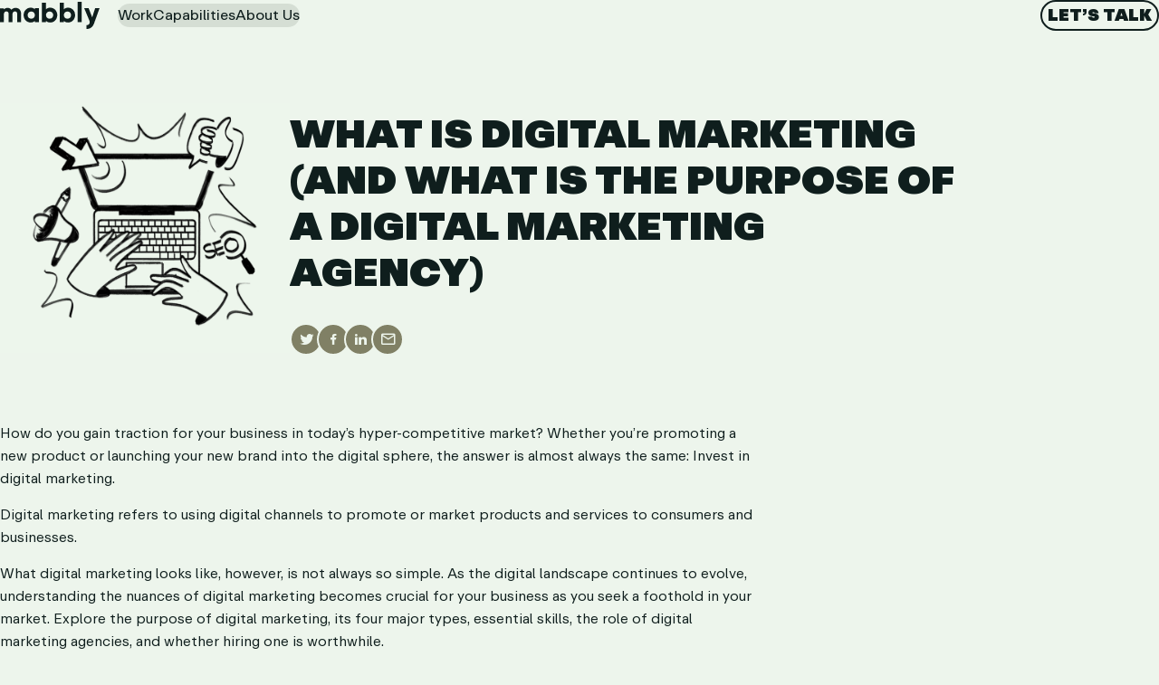

--- FILE ---
content_type: text/html; charset=UTF-8
request_url: https://www.mabbly.com/ideas/what-is-digital-marketing-and-what-is-the-purpose-of-a-digital-marketing-agency/
body_size: 25976
content:
<!DOCTYPE html>
<html class="html" lang="en-US">
  <head>
    <meta charset="utf-8">
<script>
var gform;gform||(document.addEventListener("gform_main_scripts_loaded",function(){gform.scriptsLoaded=!0}),document.addEventListener("gform/theme/scripts_loaded",function(){gform.themeScriptsLoaded=!0}),window.addEventListener("DOMContentLoaded",function(){gform.domLoaded=!0}),gform={domLoaded:!1,scriptsLoaded:!1,themeScriptsLoaded:!1,isFormEditor:()=>"function"==typeof InitializeEditor,callIfLoaded:function(o){return!(!gform.domLoaded||!gform.scriptsLoaded||!gform.themeScriptsLoaded&&!gform.isFormEditor()||(gform.isFormEditor()&&console.warn("The use of gform.initializeOnLoaded() is deprecated in the form editor context and will be removed in Gravity Forms 3.1."),o(),0))},initializeOnLoaded:function(o){gform.callIfLoaded(o)||(document.addEventListener("gform_main_scripts_loaded",()=>{gform.scriptsLoaded=!0,gform.callIfLoaded(o)}),document.addEventListener("gform/theme/scripts_loaded",()=>{gform.themeScriptsLoaded=!0,gform.callIfLoaded(o)}),window.addEventListener("DOMContentLoaded",()=>{gform.domLoaded=!0,gform.callIfLoaded(o)}))},hooks:{action:{},filter:{}},addAction:function(o,r,e,t){gform.addHook("action",o,r,e,t)},addFilter:function(o,r,e,t){gform.addHook("filter",o,r,e,t)},doAction:function(o){gform.doHook("action",o,arguments)},applyFilters:function(o){return gform.doHook("filter",o,arguments)},removeAction:function(o,r){gform.removeHook("action",o,r)},removeFilter:function(o,r,e){gform.removeHook("filter",o,r,e)},addHook:function(o,r,e,t,n){null==gform.hooks[o][r]&&(gform.hooks[o][r]=[]);var d=gform.hooks[o][r];null==n&&(n=r+"_"+d.length),gform.hooks[o][r].push({tag:n,callable:e,priority:t=null==t?10:t})},doHook:function(r,o,e){var t;if(e=Array.prototype.slice.call(e,1),null!=gform.hooks[r][o]&&((o=gform.hooks[r][o]).sort(function(o,r){return o.priority-r.priority}),o.forEach(function(o){"function"!=typeof(t=o.callable)&&(t=window[t]),"action"==r?t.apply(null,e):e[0]=t.apply(null,e)})),"filter"==r)return e[0]},removeHook:function(o,r,t,n){var e;null!=gform.hooks[o][r]&&(e=(e=gform.hooks[o][r]).filter(function(o,r,e){return!!(null!=n&&n!=o.tag||null!=t&&t!=o.priority)}),gform.hooks[o][r]=e)}});
</script>

    <meta name="viewport" content="width=device-width, initial-scale=1">
    <link rel="alternate" type="application/rss+xml" title="Mabbly Feed" href="https://www.mabbly.com/feed/">
    <meta name='robots' content='index, follow, max-image-preview:large, max-snippet:-1, max-video-preview:-1' />

	<!-- This site is optimized with the Yoast SEO plugin v26.6 - https://yoast.com/wordpress/plugins/seo/ -->
	<title>Mabbly - What is Digital Marketing</title>
	<meta name="description" content="Digital marketing refers to the use of digital channels to promote or market products and services to consumers and businesses." />
	<link rel="canonical" href="https://www.mabbly.com/ideas/what-is-digital-marketing-and-what-is-the-purpose-of-a-digital-marketing-agency/" />
	<meta property="og:locale" content="en_US" />
	<meta property="og:type" content="article" />
	<meta property="og:title" content="Mabbly - What is Digital Marketing" />
	<meta property="og:description" content="Digital marketing refers to the use of digital channels to promote or market products and services to consumers and businesses." />
	<meta property="og:url" content="https://www.mabbly.com/ideas/what-is-digital-marketing-and-what-is-the-purpose-of-a-digital-marketing-agency/" />
	<meta property="og:site_name" content="Mabbly" />
	<meta property="article:published_time" content="2024-06-25T21:39:28+00:00" />
	<meta property="article:modified_time" content="2024-07-03T16:13:30+00:00" />
	<meta property="og:image" content="https://www.mabbly.com/wp-content/uploads/2024/06/Blog-What-is-Digital-Marketing-in-2024-Thumbnail.png" />
	<meta property="og:image:width" content="3000" />
	<meta property="og:image:height" content="3000" />
	<meta property="og:image:type" content="image/png" />
	<meta name="author" content="Mabbly" />
	<meta name="twitter:card" content="summary_large_image" />
	<meta name="twitter:label1" content="Written by" />
	<meta name="twitter:data1" content="Mabbly" />
	<meta name="twitter:label2" content="Est. reading time" />
	<meta name="twitter:data2" content="6 minutes" />
	<script type="application/ld+json" class="yoast-schema-graph">{"@context":"https://schema.org","@graph":[{"@type":"WebPage","@id":"https://www.mabbly.com/ideas/what-is-digital-marketing-and-what-is-the-purpose-of-a-digital-marketing-agency/","url":"https://www.mabbly.com/ideas/what-is-digital-marketing-and-what-is-the-purpose-of-a-digital-marketing-agency/","name":"Mabbly - What is Digital Marketing","isPartOf":{"@id":"https://www.mabbly.com/#website"},"primaryImageOfPage":{"@id":"https://www.mabbly.com/ideas/what-is-digital-marketing-and-what-is-the-purpose-of-a-digital-marketing-agency/#primaryimage"},"image":{"@id":"https://www.mabbly.com/ideas/what-is-digital-marketing-and-what-is-the-purpose-of-a-digital-marketing-agency/#primaryimage"},"thumbnailUrl":"https://www.mabbly.com/wp-content/uploads/2024/06/Blog-What-is-Digital-Marketing-in-2024-Thumbnail.png","datePublished":"2024-06-25T21:39:28+00:00","dateModified":"2024-07-03T16:13:30+00:00","author":{"@id":"https://www.mabbly.com/#/schema/person/34b36b6a82902334d2e0230b18e6366b"},"description":"Digital marketing refers to the use of digital channels to promote or market products and services to consumers and businesses.","breadcrumb":{"@id":"https://www.mabbly.com/ideas/what-is-digital-marketing-and-what-is-the-purpose-of-a-digital-marketing-agency/#breadcrumb"},"inLanguage":"en-US","potentialAction":[{"@type":"ReadAction","target":["https://www.mabbly.com/ideas/what-is-digital-marketing-and-what-is-the-purpose-of-a-digital-marketing-agency/"]}]},{"@type":"ImageObject","inLanguage":"en-US","@id":"https://www.mabbly.com/ideas/what-is-digital-marketing-and-what-is-the-purpose-of-a-digital-marketing-agency/#primaryimage","url":"https://www.mabbly.com/wp-content/uploads/2024/06/Blog-What-is-Digital-Marketing-in-2024-Thumbnail.png","contentUrl":"https://www.mabbly.com/wp-content/uploads/2024/06/Blog-What-is-Digital-Marketing-in-2024-Thumbnail.png","width":3000,"height":3000},{"@type":"BreadcrumbList","@id":"https://www.mabbly.com/ideas/what-is-digital-marketing-and-what-is-the-purpose-of-a-digital-marketing-agency/#breadcrumb","itemListElement":[{"@type":"ListItem","position":1,"name":"Ideas","item":"https://www.mabbly.com/ideas/"},{"@type":"ListItem","position":2,"name":"What is Digital Marketing (and What is the Purpose of a Digital Marketing Agency)"}]},{"@type":"WebSite","@id":"https://www.mabbly.com/#website","url":"https://www.mabbly.com/","name":"Mabbly","description":"CRAFTING HUMAN CONNECTION THROUGH DIGITAL EXPERIENCE","potentialAction":[{"@type":"SearchAction","target":{"@type":"EntryPoint","urlTemplate":"https://www.mabbly.com/?s={search_term_string}"},"query-input":{"@type":"PropertyValueSpecification","valueRequired":true,"valueName":"search_term_string"}}],"inLanguage":"en-US"},{"@type":"Person","@id":"https://www.mabbly.com/#/schema/person/34b36b6a82902334d2e0230b18e6366b","name":"Mabbly"}]}</script>
	<!-- / Yoast SEO plugin. -->


<link rel='dns-prefetch' href='//js.hs-scripts.com' />
<link rel="alternate" type="application/rss+xml" title="Mabbly &raquo; Feed" href="https://www.mabbly.com/feed/" />
<style id='wp-img-auto-sizes-contain-inline-css'>
img:is([sizes=auto i],[sizes^="auto," i]){contain-intrinsic-size:3000px 1500px}
/*# sourceURL=wp-img-auto-sizes-contain-inline-css */
</style>
<style id='wp-block-library-inline-css'>
:root{--wp-block-synced-color:#7a00df;--wp-block-synced-color--rgb:122,0,223;--wp-bound-block-color:var(--wp-block-synced-color);--wp-editor-canvas-background:#ddd;--wp-admin-theme-color:#007cba;--wp-admin-theme-color--rgb:0,124,186;--wp-admin-theme-color-darker-10:#006ba1;--wp-admin-theme-color-darker-10--rgb:0,107,160.5;--wp-admin-theme-color-darker-20:#005a87;--wp-admin-theme-color-darker-20--rgb:0,90,135;--wp-admin-border-width-focus:2px}@media (min-resolution:192dpi){:root{--wp-admin-border-width-focus:1.5px}}.wp-element-button{cursor:pointer}:root .has-very-light-gray-background-color{background-color:#eee}:root .has-very-dark-gray-background-color{background-color:#313131}:root .has-very-light-gray-color{color:#eee}:root .has-very-dark-gray-color{color:#313131}:root .has-vivid-green-cyan-to-vivid-cyan-blue-gradient-background{background:linear-gradient(135deg,#00d084,#0693e3)}:root .has-purple-crush-gradient-background{background:linear-gradient(135deg,#34e2e4,#4721fb 50%,#ab1dfe)}:root .has-hazy-dawn-gradient-background{background:linear-gradient(135deg,#faaca8,#dad0ec)}:root .has-subdued-olive-gradient-background{background:linear-gradient(135deg,#fafae1,#67a671)}:root .has-atomic-cream-gradient-background{background:linear-gradient(135deg,#fdd79a,#004a59)}:root .has-nightshade-gradient-background{background:linear-gradient(135deg,#330968,#31cdcf)}:root .has-midnight-gradient-background{background:linear-gradient(135deg,#020381,#2874fc)}:root{--wp--preset--font-size--normal:16px;--wp--preset--font-size--huge:42px}.has-regular-font-size{font-size:1em}.has-larger-font-size{font-size:2.625em}.has-normal-font-size{font-size:var(--wp--preset--font-size--normal)}.has-huge-font-size{font-size:var(--wp--preset--font-size--huge)}.has-text-align-center{text-align:center}.has-text-align-left{text-align:left}.has-text-align-right{text-align:right}.has-fit-text{white-space:nowrap!important}#end-resizable-editor-section{display:none}.aligncenter{clear:both}.items-justified-left{justify-content:flex-start}.items-justified-center{justify-content:center}.items-justified-right{justify-content:flex-end}.items-justified-space-between{justify-content:space-between}.screen-reader-text{border:0;clip-path:inset(50%);height:1px;margin:-1px;overflow:hidden;padding:0;position:absolute;width:1px;word-wrap:normal!important}.screen-reader-text:focus{background-color:#ddd;clip-path:none;color:#444;display:block;font-size:1em;height:auto;left:5px;line-height:normal;padding:15px 23px 14px;text-decoration:none;top:5px;width:auto;z-index:100000}html :where(.has-border-color){border-style:solid}html :where([style*=border-top-color]){border-top-style:solid}html :where([style*=border-right-color]){border-right-style:solid}html :where([style*=border-bottom-color]){border-bottom-style:solid}html :where([style*=border-left-color]){border-left-style:solid}html :where([style*=border-width]){border-style:solid}html :where([style*=border-top-width]){border-top-style:solid}html :where([style*=border-right-width]){border-right-style:solid}html :where([style*=border-bottom-width]){border-bottom-style:solid}html :where([style*=border-left-width]){border-left-style:solid}html :where(img[class*=wp-image-]){height:auto;max-width:100%}:where(figure){margin:0 0 1em}html :where(.is-position-sticky){--wp-admin--admin-bar--position-offset:var(--wp-admin--admin-bar--height,0px)}@media screen and (max-width:600px){html :where(.is-position-sticky){--wp-admin--admin-bar--position-offset:0px}}

/*# sourceURL=wp-block-library-inline-css */
</style><style id='wp-block-heading-inline-css'>
h1:where(.wp-block-heading).has-background,h2:where(.wp-block-heading).has-background,h3:where(.wp-block-heading).has-background,h4:where(.wp-block-heading).has-background,h5:where(.wp-block-heading).has-background,h6:where(.wp-block-heading).has-background{padding:1.25em 2.375em}h1.has-text-align-left[style*=writing-mode]:where([style*=vertical-lr]),h1.has-text-align-right[style*=writing-mode]:where([style*=vertical-rl]),h2.has-text-align-left[style*=writing-mode]:where([style*=vertical-lr]),h2.has-text-align-right[style*=writing-mode]:where([style*=vertical-rl]),h3.has-text-align-left[style*=writing-mode]:where([style*=vertical-lr]),h3.has-text-align-right[style*=writing-mode]:where([style*=vertical-rl]),h4.has-text-align-left[style*=writing-mode]:where([style*=vertical-lr]),h4.has-text-align-right[style*=writing-mode]:where([style*=vertical-rl]),h5.has-text-align-left[style*=writing-mode]:where([style*=vertical-lr]),h5.has-text-align-right[style*=writing-mode]:where([style*=vertical-rl]),h6.has-text-align-left[style*=writing-mode]:where([style*=vertical-lr]),h6.has-text-align-right[style*=writing-mode]:where([style*=vertical-rl]){rotate:180deg}
/*# sourceURL=https://www.mabbly.com/wp-includes/blocks/heading/style.min.css */
</style>
<style id='wp-block-image-inline-css'>
.wp-block-image>a,.wp-block-image>figure>a{display:inline-block}.wp-block-image img{box-sizing:border-box;height:auto;max-width:100%;vertical-align:bottom}@media not (prefers-reduced-motion){.wp-block-image img.hide{visibility:hidden}.wp-block-image img.show{animation:show-content-image .4s}}.wp-block-image[style*=border-radius] img,.wp-block-image[style*=border-radius]>a{border-radius:inherit}.wp-block-image.has-custom-border img{box-sizing:border-box}.wp-block-image.aligncenter{text-align:center}.wp-block-image.alignfull>a,.wp-block-image.alignwide>a{width:100%}.wp-block-image.alignfull img,.wp-block-image.alignwide img{height:auto;width:100%}.wp-block-image .aligncenter,.wp-block-image .alignleft,.wp-block-image .alignright,.wp-block-image.aligncenter,.wp-block-image.alignleft,.wp-block-image.alignright{display:table}.wp-block-image .aligncenter>figcaption,.wp-block-image .alignleft>figcaption,.wp-block-image .alignright>figcaption,.wp-block-image.aligncenter>figcaption,.wp-block-image.alignleft>figcaption,.wp-block-image.alignright>figcaption{caption-side:bottom;display:table-caption}.wp-block-image .alignleft{float:left;margin:.5em 1em .5em 0}.wp-block-image .alignright{float:right;margin:.5em 0 .5em 1em}.wp-block-image .aligncenter{margin-left:auto;margin-right:auto}.wp-block-image :where(figcaption){margin-bottom:1em;margin-top:.5em}.wp-block-image.is-style-circle-mask img{border-radius:9999px}@supports ((-webkit-mask-image:none) or (mask-image:none)) or (-webkit-mask-image:none){.wp-block-image.is-style-circle-mask img{border-radius:0;-webkit-mask-image:url('data:image/svg+xml;utf8,<svg viewBox="0 0 100 100" xmlns="http://www.w3.org/2000/svg"><circle cx="50" cy="50" r="50"/></svg>');mask-image:url('data:image/svg+xml;utf8,<svg viewBox="0 0 100 100" xmlns="http://www.w3.org/2000/svg"><circle cx="50" cy="50" r="50"/></svg>');mask-mode:alpha;-webkit-mask-position:center;mask-position:center;-webkit-mask-repeat:no-repeat;mask-repeat:no-repeat;-webkit-mask-size:contain;mask-size:contain}}:root :where(.wp-block-image.is-style-rounded img,.wp-block-image .is-style-rounded img){border-radius:9999px}.wp-block-image figure{margin:0}.wp-lightbox-container{display:flex;flex-direction:column;position:relative}.wp-lightbox-container img{cursor:zoom-in}.wp-lightbox-container img:hover+button{opacity:1}.wp-lightbox-container button{align-items:center;backdrop-filter:blur(16px) saturate(180%);background-color:#5a5a5a40;border:none;border-radius:4px;cursor:zoom-in;display:flex;height:20px;justify-content:center;opacity:0;padding:0;position:absolute;right:16px;text-align:center;top:16px;width:20px;z-index:100}@media not (prefers-reduced-motion){.wp-lightbox-container button{transition:opacity .2s ease}}.wp-lightbox-container button:focus-visible{outline:3px auto #5a5a5a40;outline:3px auto -webkit-focus-ring-color;outline-offset:3px}.wp-lightbox-container button:hover{cursor:pointer;opacity:1}.wp-lightbox-container button:focus{opacity:1}.wp-lightbox-container button:focus,.wp-lightbox-container button:hover,.wp-lightbox-container button:not(:hover):not(:active):not(.has-background){background-color:#5a5a5a40;border:none}.wp-lightbox-overlay{box-sizing:border-box;cursor:zoom-out;height:100vh;left:0;overflow:hidden;position:fixed;top:0;visibility:hidden;width:100%;z-index:100000}.wp-lightbox-overlay .close-button{align-items:center;cursor:pointer;display:flex;justify-content:center;min-height:40px;min-width:40px;padding:0;position:absolute;right:calc(env(safe-area-inset-right) + 16px);top:calc(env(safe-area-inset-top) + 16px);z-index:5000000}.wp-lightbox-overlay .close-button:focus,.wp-lightbox-overlay .close-button:hover,.wp-lightbox-overlay .close-button:not(:hover):not(:active):not(.has-background){background:none;border:none}.wp-lightbox-overlay .lightbox-image-container{height:var(--wp--lightbox-container-height);left:50%;overflow:hidden;position:absolute;top:50%;transform:translate(-50%,-50%);transform-origin:top left;width:var(--wp--lightbox-container-width);z-index:9999999999}.wp-lightbox-overlay .wp-block-image{align-items:center;box-sizing:border-box;display:flex;height:100%;justify-content:center;margin:0;position:relative;transform-origin:0 0;width:100%;z-index:3000000}.wp-lightbox-overlay .wp-block-image img{height:var(--wp--lightbox-image-height);min-height:var(--wp--lightbox-image-height);min-width:var(--wp--lightbox-image-width);width:var(--wp--lightbox-image-width)}.wp-lightbox-overlay .wp-block-image figcaption{display:none}.wp-lightbox-overlay button{background:none;border:none}.wp-lightbox-overlay .scrim{background-color:#fff;height:100%;opacity:.9;position:absolute;width:100%;z-index:2000000}.wp-lightbox-overlay.active{visibility:visible}@media not (prefers-reduced-motion){.wp-lightbox-overlay.active{animation:turn-on-visibility .25s both}.wp-lightbox-overlay.active img{animation:turn-on-visibility .35s both}.wp-lightbox-overlay.show-closing-animation:not(.active){animation:turn-off-visibility .35s both}.wp-lightbox-overlay.show-closing-animation:not(.active) img{animation:turn-off-visibility .25s both}.wp-lightbox-overlay.zoom.active{animation:none;opacity:1;visibility:visible}.wp-lightbox-overlay.zoom.active .lightbox-image-container{animation:lightbox-zoom-in .4s}.wp-lightbox-overlay.zoom.active .lightbox-image-container img{animation:none}.wp-lightbox-overlay.zoom.active .scrim{animation:turn-on-visibility .4s forwards}.wp-lightbox-overlay.zoom.show-closing-animation:not(.active){animation:none}.wp-lightbox-overlay.zoom.show-closing-animation:not(.active) .lightbox-image-container{animation:lightbox-zoom-out .4s}.wp-lightbox-overlay.zoom.show-closing-animation:not(.active) .lightbox-image-container img{animation:none}.wp-lightbox-overlay.zoom.show-closing-animation:not(.active) .scrim{animation:turn-off-visibility .4s forwards}}@keyframes show-content-image{0%{visibility:hidden}99%{visibility:hidden}to{visibility:visible}}@keyframes turn-on-visibility{0%{opacity:0}to{opacity:1}}@keyframes turn-off-visibility{0%{opacity:1;visibility:visible}99%{opacity:0;visibility:visible}to{opacity:0;visibility:hidden}}@keyframes lightbox-zoom-in{0%{transform:translate(calc((-100vw + var(--wp--lightbox-scrollbar-width))/2 + var(--wp--lightbox-initial-left-position)),calc(-50vh + var(--wp--lightbox-initial-top-position))) scale(var(--wp--lightbox-scale))}to{transform:translate(-50%,-50%) scale(1)}}@keyframes lightbox-zoom-out{0%{transform:translate(-50%,-50%) scale(1);visibility:visible}99%{visibility:visible}to{transform:translate(calc((-100vw + var(--wp--lightbox-scrollbar-width))/2 + var(--wp--lightbox-initial-left-position)),calc(-50vh + var(--wp--lightbox-initial-top-position))) scale(var(--wp--lightbox-scale));visibility:hidden}}
/*# sourceURL=https://www.mabbly.com/wp-includes/blocks/image/style.min.css */
</style>
<style id='wp-block-image-theme-inline-css'>
:root :where(.wp-block-image figcaption){color:#555;font-size:13px;text-align:center}.is-dark-theme :root :where(.wp-block-image figcaption){color:#ffffffa6}.wp-block-image{margin:0 0 1em}
/*# sourceURL=https://www.mabbly.com/wp-includes/blocks/image/theme.min.css */
</style>
<style id='wp-block-list-inline-css'>
ol,ul{box-sizing:border-box}:root :where(.wp-block-list.has-background){padding:1.25em 2.375em}
/*# sourceURL=https://www.mabbly.com/wp-includes/blocks/list/style.min.css */
</style>
<style id='wp-block-paragraph-inline-css'>
.is-small-text{font-size:.875em}.is-regular-text{font-size:1em}.is-large-text{font-size:2.25em}.is-larger-text{font-size:3em}.has-drop-cap:not(:focus):first-letter{float:left;font-size:8.4em;font-style:normal;font-weight:100;line-height:.68;margin:.05em .1em 0 0;text-transform:uppercase}body.rtl .has-drop-cap:not(:focus):first-letter{float:none;margin-left:.1em}p.has-drop-cap.has-background{overflow:hidden}:root :where(p.has-background){padding:1.25em 2.375em}:where(p.has-text-color:not(.has-link-color)) a{color:inherit}p.has-text-align-left[style*="writing-mode:vertical-lr"],p.has-text-align-right[style*="writing-mode:vertical-rl"]{rotate:180deg}
/*# sourceURL=https://www.mabbly.com/wp-includes/blocks/paragraph/style.min.css */
</style>
<style id='global-styles-inline-css'>
:root{--wp--preset--aspect-ratio--square: 1;--wp--preset--aspect-ratio--4-3: 4/3;--wp--preset--aspect-ratio--3-4: 3/4;--wp--preset--aspect-ratio--3-2: 3/2;--wp--preset--aspect-ratio--2-3: 2/3;--wp--preset--aspect-ratio--16-9: 16/9;--wp--preset--aspect-ratio--9-16: 9/16;--wp--preset--color--black: #000000;--wp--preset--color--cyan-bluish-gray: #abb8c3;--wp--preset--color--white: #ffffff;--wp--preset--color--pale-pink: #f78da7;--wp--preset--color--vivid-red: #cf2e2e;--wp--preset--color--luminous-vivid-orange: #ff6900;--wp--preset--color--luminous-vivid-amber: #fcb900;--wp--preset--color--light-green-cyan: #7bdcb5;--wp--preset--color--vivid-green-cyan: #00d084;--wp--preset--color--pale-cyan-blue: #8ed1fc;--wp--preset--color--vivid-cyan-blue: #0693e3;--wp--preset--color--vivid-purple: #9b51e0;--wp--preset--color--depth: #0F1E1D;--wp--preset--color--energy: #FFBA1A;--wp--preset--color--transparency: #D5DED4;--wp--preset--color--elevation: #EDF5EC;--wp--preset--color--voyage: #225351;--wp--preset--color--craft: #803402;--wp--preset--color--care: #BF461A;--wp--preset--color--nuance: #333A38;--wp--preset--color--polish: #A1A9A0;--wp--preset--color--alignment: #808065;--wp--preset--color--purpose: #A79014;--wp--preset--color--growth: #8F5102;--wp--preset--color--olive: #cbd3ca;--wp--preset--gradient--vivid-cyan-blue-to-vivid-purple: linear-gradient(135deg,rgb(6,147,227) 0%,rgb(155,81,224) 100%);--wp--preset--gradient--light-green-cyan-to-vivid-green-cyan: linear-gradient(135deg,rgb(122,220,180) 0%,rgb(0,208,130) 100%);--wp--preset--gradient--luminous-vivid-amber-to-luminous-vivid-orange: linear-gradient(135deg,rgb(252,185,0) 0%,rgb(255,105,0) 100%);--wp--preset--gradient--luminous-vivid-orange-to-vivid-red: linear-gradient(135deg,rgb(255,105,0) 0%,rgb(207,46,46) 100%);--wp--preset--gradient--very-light-gray-to-cyan-bluish-gray: linear-gradient(135deg,rgb(238,238,238) 0%,rgb(169,184,195) 100%);--wp--preset--gradient--cool-to-warm-spectrum: linear-gradient(135deg,rgb(74,234,220) 0%,rgb(151,120,209) 20%,rgb(207,42,186) 40%,rgb(238,44,130) 60%,rgb(251,105,98) 80%,rgb(254,248,76) 100%);--wp--preset--gradient--blush-light-purple: linear-gradient(135deg,rgb(255,206,236) 0%,rgb(152,150,240) 100%);--wp--preset--gradient--blush-bordeaux: linear-gradient(135deg,rgb(254,205,165) 0%,rgb(254,45,45) 50%,rgb(107,0,62) 100%);--wp--preset--gradient--luminous-dusk: linear-gradient(135deg,rgb(255,203,112) 0%,rgb(199,81,192) 50%,rgb(65,88,208) 100%);--wp--preset--gradient--pale-ocean: linear-gradient(135deg,rgb(255,245,203) 0%,rgb(182,227,212) 50%,rgb(51,167,181) 100%);--wp--preset--gradient--electric-grass: linear-gradient(135deg,rgb(202,248,128) 0%,rgb(113,206,126) 100%);--wp--preset--gradient--midnight: linear-gradient(135deg,rgb(2,3,129) 0%,rgb(40,116,252) 100%);--wp--preset--font-size--small: 13px;--wp--preset--font-size--medium: 20px;--wp--preset--font-size--large: 36px;--wp--preset--font-size--x-large: 42px;--wp--preset--font-size--text-sm-base: var(--fz-default);--wp--preset--font-size--text-md: var(--fz-text-md);--wp--preset--font-size--text-lg: var(--fz-text-lg);--wp--preset--font-size--custom-1: var(--fz-text-c1);--wp--preset--font-size--custom-2: var(--fz-text-c2);--wp--preset--font-size--custom-3: var(--fz-text-c3);--wp--preset--font-size--custom-4: var(--fz-text-c4);--wp--preset--font-size--custom-5: var(--fz-text-c5);--wp--preset--font-size--custom-6: var(--fz-text-c6);--wp--preset--font-size--custom-7: var(--fz-text-c7);--wp--preset--font-size--custom-8: var(--fz-text-c8);--wp--preset--font-size--custom-9: var(--fz-text-c9);--wp--preset--font-size--custom-10: var(--fz-text-c10);--wp--preset--font-size--custom-11: var(--fz-text-c11);--wp--preset--font-size--custom-12: var(--fz-text-c12);--wp--preset--font-size--custom-13: var(--fz-text-c13);--wp--preset--font-size--custom-14: var(--fz-text-c14);--wp--preset--font-size--custom-15: var(--fz-text-c15);--wp--preset--font-size--custom-16: var(--fz-text-c16);--wp--preset--font-size--custom-17: var(--fz-text-c17);--wp--preset--font-family--font-base: var(--font-base);--wp--preset--font-family--font-secondary: var(--font-secondary);--wp--preset--spacing--20: 0.44rem;--wp--preset--spacing--30: 0.67rem;--wp--preset--spacing--40: 1rem;--wp--preset--spacing--50: 1.5rem;--wp--preset--spacing--60: 2.25rem;--wp--preset--spacing--70: 3.38rem;--wp--preset--spacing--80: 5.06rem;--wp--preset--spacing--10-px: 10px;--wp--preset--spacing--case-block-spacing: var(--case-block-spacing);--wp--preset--spacing--box-padding: var(--box-padding);--wp--preset--spacing--container-padding: var(--container-padding);--wp--preset--spacing--component-spacing: var(--component-spacing);--wp--preset--shadow--natural: 6px 6px 9px rgba(0, 0, 0, 0.2);--wp--preset--shadow--deep: 12px 12px 50px rgba(0, 0, 0, 0.4);--wp--preset--shadow--sharp: 6px 6px 0px rgba(0, 0, 0, 0.2);--wp--preset--shadow--outlined: 6px 6px 0px -3px rgb(255, 255, 255), 6px 6px rgb(0, 0, 0);--wp--preset--shadow--crisp: 6px 6px 0px rgb(0, 0, 0);}:root { --wp--style--global--content-size: var(--content-max-width);--wp--style--global--wide-size: 100%; }:where(body) { margin: 0; }.wp-site-blocks { padding-top: var(--wp--style--root--padding-top); padding-bottom: var(--wp--style--root--padding-bottom); }.has-global-padding { padding-right: var(--wp--style--root--padding-right); padding-left: var(--wp--style--root--padding-left); }.has-global-padding > .alignfull { margin-right: calc(var(--wp--style--root--padding-right) * -1); margin-left: calc(var(--wp--style--root--padding-left) * -1); }.has-global-padding :where(:not(.alignfull.is-layout-flow) > .has-global-padding:not(.wp-block-block, .alignfull)) { padding-right: 0; padding-left: 0; }.has-global-padding :where(:not(.alignfull.is-layout-flow) > .has-global-padding:not(.wp-block-block, .alignfull)) > .alignfull { margin-left: 0; margin-right: 0; }.wp-site-blocks > .alignleft { float: left; margin-right: 2em; }.wp-site-blocks > .alignright { float: right; margin-left: 2em; }.wp-site-blocks > .aligncenter { justify-content: center; margin-left: auto; margin-right: auto; }:where(.wp-site-blocks) > * { margin-block-start: 0; margin-block-end: 0; }:where(.wp-site-blocks) > :first-child { margin-block-start: 0; }:where(.wp-site-blocks) > :last-child { margin-block-end: 0; }:root { --wp--style--block-gap: 0; }:root :where(.is-layout-flow) > :first-child{margin-block-start: 0;}:root :where(.is-layout-flow) > :last-child{margin-block-end: 0;}:root :where(.is-layout-flow) > *{margin-block-start: 0;margin-block-end: 0;}:root :where(.is-layout-constrained) > :first-child{margin-block-start: 0;}:root :where(.is-layout-constrained) > :last-child{margin-block-end: 0;}:root :where(.is-layout-constrained) > *{margin-block-start: 0;margin-block-end: 0;}:root :where(.is-layout-flex){gap: 0;}:root :where(.is-layout-grid){gap: 0;}.is-layout-flow > .alignleft{float: left;margin-inline-start: 0;margin-inline-end: 2em;}.is-layout-flow > .alignright{float: right;margin-inline-start: 2em;margin-inline-end: 0;}.is-layout-flow > .aligncenter{margin-left: auto !important;margin-right: auto !important;}.is-layout-constrained > .alignleft{float: left;margin-inline-start: 0;margin-inline-end: 2em;}.is-layout-constrained > .alignright{float: right;margin-inline-start: 2em;margin-inline-end: 0;}.is-layout-constrained > .aligncenter{margin-left: auto !important;margin-right: auto !important;}.is-layout-constrained > :where(:not(.alignleft):not(.alignright):not(.alignfull)){max-width: var(--wp--style--global--content-size);margin-left: auto !important;margin-right: auto !important;}.is-layout-constrained > .alignwide{max-width: var(--wp--style--global--wide-size);}body .is-layout-flex{display: flex;}.is-layout-flex{flex-wrap: wrap;align-items: center;}.is-layout-flex > :is(*, div){margin: 0;}body .is-layout-grid{display: grid;}.is-layout-grid > :is(*, div){margin: 0;}body{--wp--style--root--padding-top: 0;--wp--style--root--padding-right: var(--container-padding);--wp--style--root--padding-bottom: 0;--wp--style--root--padding-left: var(--container-padding);}a:where(:not(.wp-element-button)){text-decoration: underline;}:root :where(.wp-element-button, .wp-block-button__link){background-color: #32373c;border-width: 0;color: #fff;font-family: inherit;font-size: inherit;font-style: inherit;font-weight: inherit;letter-spacing: inherit;line-height: inherit;padding-top: calc(0.667em + 2px);padding-right: calc(1.333em + 2px);padding-bottom: calc(0.667em + 2px);padding-left: calc(1.333em + 2px);text-decoration: none;text-transform: inherit;}.has-black-color{color: var(--wp--preset--color--black) !important;}.has-cyan-bluish-gray-color{color: var(--wp--preset--color--cyan-bluish-gray) !important;}.has-white-color{color: var(--wp--preset--color--white) !important;}.has-pale-pink-color{color: var(--wp--preset--color--pale-pink) !important;}.has-vivid-red-color{color: var(--wp--preset--color--vivid-red) !important;}.has-luminous-vivid-orange-color{color: var(--wp--preset--color--luminous-vivid-orange) !important;}.has-luminous-vivid-amber-color{color: var(--wp--preset--color--luminous-vivid-amber) !important;}.has-light-green-cyan-color{color: var(--wp--preset--color--light-green-cyan) !important;}.has-vivid-green-cyan-color{color: var(--wp--preset--color--vivid-green-cyan) !important;}.has-pale-cyan-blue-color{color: var(--wp--preset--color--pale-cyan-blue) !important;}.has-vivid-cyan-blue-color{color: var(--wp--preset--color--vivid-cyan-blue) !important;}.has-vivid-purple-color{color: var(--wp--preset--color--vivid-purple) !important;}.has-depth-color{color: var(--wp--preset--color--depth) !important;}.has-energy-color{color: var(--wp--preset--color--energy) !important;}.has-transparency-color{color: var(--wp--preset--color--transparency) !important;}.has-elevation-color{color: var(--wp--preset--color--elevation) !important;}.has-voyage-color{color: var(--wp--preset--color--voyage) !important;}.has-craft-color{color: var(--wp--preset--color--craft) !important;}.has-care-color{color: var(--wp--preset--color--care) !important;}.has-nuance-color{color: var(--wp--preset--color--nuance) !important;}.has-polish-color{color: var(--wp--preset--color--polish) !important;}.has-alignment-color{color: var(--wp--preset--color--alignment) !important;}.has-purpose-color{color: var(--wp--preset--color--purpose) !important;}.has-growth-color{color: var(--wp--preset--color--growth) !important;}.has-olive-color{color: var(--wp--preset--color--olive) !important;}.has-black-background-color{background-color: var(--wp--preset--color--black) !important;}.has-cyan-bluish-gray-background-color{background-color: var(--wp--preset--color--cyan-bluish-gray) !important;}.has-white-background-color{background-color: var(--wp--preset--color--white) !important;}.has-pale-pink-background-color{background-color: var(--wp--preset--color--pale-pink) !important;}.has-vivid-red-background-color{background-color: var(--wp--preset--color--vivid-red) !important;}.has-luminous-vivid-orange-background-color{background-color: var(--wp--preset--color--luminous-vivid-orange) !important;}.has-luminous-vivid-amber-background-color{background-color: var(--wp--preset--color--luminous-vivid-amber) !important;}.has-light-green-cyan-background-color{background-color: var(--wp--preset--color--light-green-cyan) !important;}.has-vivid-green-cyan-background-color{background-color: var(--wp--preset--color--vivid-green-cyan) !important;}.has-pale-cyan-blue-background-color{background-color: var(--wp--preset--color--pale-cyan-blue) !important;}.has-vivid-cyan-blue-background-color{background-color: var(--wp--preset--color--vivid-cyan-blue) !important;}.has-vivid-purple-background-color{background-color: var(--wp--preset--color--vivid-purple) !important;}.has-depth-background-color{background-color: var(--wp--preset--color--depth) !important;}.has-energy-background-color{background-color: var(--wp--preset--color--energy) !important;}.has-transparency-background-color{background-color: var(--wp--preset--color--transparency) !important;}.has-elevation-background-color{background-color: var(--wp--preset--color--elevation) !important;}.has-voyage-background-color{background-color: var(--wp--preset--color--voyage) !important;}.has-craft-background-color{background-color: var(--wp--preset--color--craft) !important;}.has-care-background-color{background-color: var(--wp--preset--color--care) !important;}.has-nuance-background-color{background-color: var(--wp--preset--color--nuance) !important;}.has-polish-background-color{background-color: var(--wp--preset--color--polish) !important;}.has-alignment-background-color{background-color: var(--wp--preset--color--alignment) !important;}.has-purpose-background-color{background-color: var(--wp--preset--color--purpose) !important;}.has-growth-background-color{background-color: var(--wp--preset--color--growth) !important;}.has-olive-background-color{background-color: var(--wp--preset--color--olive) !important;}.has-black-border-color{border-color: var(--wp--preset--color--black) !important;}.has-cyan-bluish-gray-border-color{border-color: var(--wp--preset--color--cyan-bluish-gray) !important;}.has-white-border-color{border-color: var(--wp--preset--color--white) !important;}.has-pale-pink-border-color{border-color: var(--wp--preset--color--pale-pink) !important;}.has-vivid-red-border-color{border-color: var(--wp--preset--color--vivid-red) !important;}.has-luminous-vivid-orange-border-color{border-color: var(--wp--preset--color--luminous-vivid-orange) !important;}.has-luminous-vivid-amber-border-color{border-color: var(--wp--preset--color--luminous-vivid-amber) !important;}.has-light-green-cyan-border-color{border-color: var(--wp--preset--color--light-green-cyan) !important;}.has-vivid-green-cyan-border-color{border-color: var(--wp--preset--color--vivid-green-cyan) !important;}.has-pale-cyan-blue-border-color{border-color: var(--wp--preset--color--pale-cyan-blue) !important;}.has-vivid-cyan-blue-border-color{border-color: var(--wp--preset--color--vivid-cyan-blue) !important;}.has-vivid-purple-border-color{border-color: var(--wp--preset--color--vivid-purple) !important;}.has-depth-border-color{border-color: var(--wp--preset--color--depth) !important;}.has-energy-border-color{border-color: var(--wp--preset--color--energy) !important;}.has-transparency-border-color{border-color: var(--wp--preset--color--transparency) !important;}.has-elevation-border-color{border-color: var(--wp--preset--color--elevation) !important;}.has-voyage-border-color{border-color: var(--wp--preset--color--voyage) !important;}.has-craft-border-color{border-color: var(--wp--preset--color--craft) !important;}.has-care-border-color{border-color: var(--wp--preset--color--care) !important;}.has-nuance-border-color{border-color: var(--wp--preset--color--nuance) !important;}.has-polish-border-color{border-color: var(--wp--preset--color--polish) !important;}.has-alignment-border-color{border-color: var(--wp--preset--color--alignment) !important;}.has-purpose-border-color{border-color: var(--wp--preset--color--purpose) !important;}.has-growth-border-color{border-color: var(--wp--preset--color--growth) !important;}.has-olive-border-color{border-color: var(--wp--preset--color--olive) !important;}.has-vivid-cyan-blue-to-vivid-purple-gradient-background{background: var(--wp--preset--gradient--vivid-cyan-blue-to-vivid-purple) !important;}.has-light-green-cyan-to-vivid-green-cyan-gradient-background{background: var(--wp--preset--gradient--light-green-cyan-to-vivid-green-cyan) !important;}.has-luminous-vivid-amber-to-luminous-vivid-orange-gradient-background{background: var(--wp--preset--gradient--luminous-vivid-amber-to-luminous-vivid-orange) !important;}.has-luminous-vivid-orange-to-vivid-red-gradient-background{background: var(--wp--preset--gradient--luminous-vivid-orange-to-vivid-red) !important;}.has-very-light-gray-to-cyan-bluish-gray-gradient-background{background: var(--wp--preset--gradient--very-light-gray-to-cyan-bluish-gray) !important;}.has-cool-to-warm-spectrum-gradient-background{background: var(--wp--preset--gradient--cool-to-warm-spectrum) !important;}.has-blush-light-purple-gradient-background{background: var(--wp--preset--gradient--blush-light-purple) !important;}.has-blush-bordeaux-gradient-background{background: var(--wp--preset--gradient--blush-bordeaux) !important;}.has-luminous-dusk-gradient-background{background: var(--wp--preset--gradient--luminous-dusk) !important;}.has-pale-ocean-gradient-background{background: var(--wp--preset--gradient--pale-ocean) !important;}.has-electric-grass-gradient-background{background: var(--wp--preset--gradient--electric-grass) !important;}.has-midnight-gradient-background{background: var(--wp--preset--gradient--midnight) !important;}.has-small-font-size{font-size: var(--wp--preset--font-size--small) !important;}.has-medium-font-size{font-size: var(--wp--preset--font-size--medium) !important;}.has-large-font-size{font-size: var(--wp--preset--font-size--large) !important;}.has-x-large-font-size{font-size: var(--wp--preset--font-size--x-large) !important;}.has-text-sm-base-font-size{font-size: var(--wp--preset--font-size--text-sm-base) !important;}.has-text-md-font-size{font-size: var(--wp--preset--font-size--text-md) !important;}.has-text-lg-font-size{font-size: var(--wp--preset--font-size--text-lg) !important;}.has-custom-1-font-size{font-size: var(--wp--preset--font-size--custom-1) !important;}.has-custom-2-font-size{font-size: var(--wp--preset--font-size--custom-2) !important;}.has-custom-3-font-size{font-size: var(--wp--preset--font-size--custom-3) !important;}.has-custom-4-font-size{font-size: var(--wp--preset--font-size--custom-4) !important;}.has-custom-5-font-size{font-size: var(--wp--preset--font-size--custom-5) !important;}.has-custom-6-font-size{font-size: var(--wp--preset--font-size--custom-6) !important;}.has-custom-7-font-size{font-size: var(--wp--preset--font-size--custom-7) !important;}.has-custom-8-font-size{font-size: var(--wp--preset--font-size--custom-8) !important;}.has-custom-9-font-size{font-size: var(--wp--preset--font-size--custom-9) !important;}.has-custom-10-font-size{font-size: var(--wp--preset--font-size--custom-10) !important;}.has-custom-11-font-size{font-size: var(--wp--preset--font-size--custom-11) !important;}.has-custom-12-font-size{font-size: var(--wp--preset--font-size--custom-12) !important;}.has-custom-13-font-size{font-size: var(--wp--preset--font-size--custom-13) !important;}.has-custom-14-font-size{font-size: var(--wp--preset--font-size--custom-14) !important;}.has-custom-15-font-size{font-size: var(--wp--preset--font-size--custom-15) !important;}.has-custom-16-font-size{font-size: var(--wp--preset--font-size--custom-16) !important;}.has-custom-17-font-size{font-size: var(--wp--preset--font-size--custom-17) !important;}.has-font-base-font-family{font-family: var(--wp--preset--font-family--font-base) !important;}.has-font-secondary-font-family{font-family: var(--wp--preset--font-family--font-secondary) !important;}
/*# sourceURL=global-styles-inline-css */
</style>

<link rel='stylesheet' id='mabbly-hire-by-greenhouse-css' href='https://www.mabbly.com/wp-content/plugins/mabbly-hire-by-greenhouse/public/css/mabbly-hire-by-greenhouse-public.css?ver=1.0.0' media='all' />
<link rel="preload" href="https://www.mabbly.com/wp-content/themes/mabbly/dist/assets/main-9312867a.css" as="style"><link rel='stylesheet' id='MST/assets/main-css' href='https://www.mabbly.com/wp-content/themes/mabbly/dist/assets/main-9312867a.css' media='all' />
<style id='block-visibility-screen-size-styles-inline-css'>
/* Large screens (desktops, 992px and up) */
@media ( min-width: 992px ) {
	.block-visibility-hide-large-screen {
		display: none !important;
	}
}

/* Medium screens (tablets, between 768px and 992px) */
@media ( min-width: 768px ) and ( max-width: 991.98px ) {
	.block-visibility-hide-medium-screen {
		display: none !important;
	}
}

/* Small screens (mobile devices, less than 768px) */
@media ( max-width: 767.98px ) {
	.block-visibility-hide-small-screen {
		display: none !important;
	}
}
/*# sourceURL=block-visibility-screen-size-styles-inline-css */
</style>
<script id="MST/assets/main-js-extra">
var mstData = {"componentsWithScript":{"Footer":"Footer","Header":"Header","PlyrVideo":"PlyrVideo","PointsList":"PointsList","PostsGrid":"PostsGrid","Blog":"sites/www.mabbly.com/files/wp-content/themes/mabbly/Views/Pages/Blog","SearchPage":"sites/www.mabbly.com/files/wp-content/themes/mabbly/Views/Pages/SearchPage","SingleOpening":"sites/www.mabbly.com/files/wp-content/themes/mabbly/Views/Pages/SingleOpening","SinglePost":"sites/www.mabbly.com/files/wp-content/themes/mabbly/Views/Pages/SinglePost"},"blocksWithScript":{"CareerTestimonials":"CareerTestimonials","Caring":"Caring","CaringSlider":"CaringSlider","CasesGalleryCarousel":"CasesGalleryCarousel","CasesGrid":"CasesGrid","CasesWorkTogether":"CasesWorkTogether","ClientQuotes":"ClientQuotes","ContactUs":"ContactUs","DraggableGallery":"DraggableGallery","ExpandingCases":"ExpandingCases","FeaturedCases":"FeaturedCases","LogoCarousel":"LogoCarousel","MarketingDiagnostics":"MarketingDiagnostics","OurPartners":"OurPartners","OurTeam":"OurTeam","PageHero":"PageHero","PageHeroWithIcons":"PageHeroWithIcons","PromoAccordion":"PromoAccordion","PromoFoldingCards":"PromoFoldingCards","PromoHero":"PromoHero","PromoQuiz":"PromoQuiz","ServicesSlider":"ServicesSlider","Tabs":"Tabs","Testimonials":"Testimonials","Values":"Values","VideoOembed":"VideoOembed","_GutenbergBlockWithScriptExample":"_GutenbergBlockWithScriptExample"},"ajaxUrl":"https://www.mabbly.com/wp-admin/admin-ajax.php","themeRoute":"https://www.mabbly.com/wp-content/themes/mabbly/","homeUrl":"https://www.mabbly.com"};
//# sourceURL=MST%2Fassets%2Fmain-js-extra
</script>
<script src="https://www.mabbly.com/wp-content/themes/mabbly/dist/assets/main-8bc2234e.js" id="MST/assets/main-js" defer type="module"></script>
			<!-- DO NOT COPY THIS SNIPPET! Start of Page Analytics Tracking for HubSpot WordPress plugin v11.3.33-->
			<script class="hsq-set-content-id" data-content-id="blog-post">
				var _hsq = _hsq || [];
				_hsq.push(["setContentType", "blog-post"]);
			</script>
			<!-- DO NOT COPY THIS SNIPPET! End of Page Analytics Tracking for HubSpot WordPress plugin -->
			<!-- Google Tag Manager -->
<script>
  const runOnInteraction = (fn, events = ['pointerdown', 'scroll', 'beforeunload']) => {
    const interactionEvents = new Set(events);
    const load = () => {
      interactionEvents.forEach(event => document.removeEventListener(event, load));
      fn();
    };
    interactionEvents.forEach(event => document.addEventListener(event, load, { once: true }));
  };
  function loadGoogleTagManager() {
    console.log('Loading GTM');
    // Replace 'GTM-XXXX' with your actual GTM container ID
    const gtmContainerId = 'GTM-PWS6JLN';

    if (!document.getElementById('gtm-script')) {
      const gtmScript = document.createElement('script');
      gtmScript.id = 'gtm-script';
      gtmScript.type = 'text/javascript';
      gtmScript.async = true;
      gtmScript.src = `https://www.googletagmanager.com/gtm.js?id=${gtmContainerId}`;

      gtmScript.onload = () => {
        // Initialize GTM after the script is loaded
        window.dataLayer = window.dataLayer || [];
        function gtag() {
          window.dataLayer.push(arguments);
        }
        gtag('js', new Date());
        gtag('config', gtmContainerId);
      };

      document.head.appendChild(gtmScript);
    }
  }
  runOnInteraction(loadGoogleTagManager);
</script>
<!-- End Google Tag Manager -->
<script>!(function () {
  var reb2b = (window.reb2b = window.reb2b || []);
  if (reb2b.invoked) return;
  reb2b.invoked = true;
  reb2b.methods = ['identify', 'collect'];
  reb2b.factory = function (method) {
    return function () {
      var args = Array.prototype.slice.call(arguments);
      args.unshift(method);
      reb2b.push(args);
      return reb2b;
    };
  };
  for (var i = 0; i < reb2b.methods.length; i++) {
    var key = reb2b.methods[i];
    reb2b[key] = reb2b.factory(key);
  }
  reb2b.load = function (key) {
    var script = document.createElement('script');
    script.type = 'text/javascript';
    script.async = true;
    script.src = 'https://s3-us-west-2.amazonaws.com/b2bjsstore/b/' + key + '/961Y0HXJLMNG.js.gz';
    var first = document.getElementsByTagName('script')[0];
    first.parentNode.insertBefore(script, first);
  };
  reb2b.SNIPPET_VERSION = '1.0.1';
  reb2b.load('961Y0HXJLMNG');
})();</script>     <link rel="preconnect" href="https://www.googletagmanager.com/" crossorigin>
    <link rel="preconnect" href="https://www.google-analytics.com" crossorigin>

    <link rel="dns-prefetch" href="https://www.googletagmanager.com/">
    <link rel="dns-prefetch" href="https://www.google-analytics.com">
  <script id='nitro-telemetry-meta' nitro-exclude>window.NPTelemetryMetadata={missReason: (!window.NITROPACK_STATE ? 'Test Mode' : 'hit'),pageType: 'post',isEligibleForOptimization: false,}</script><script id='nitro-generic' nitro-exclude>(()=>{window.NitroPack=window.NitroPack||{coreVersion:"na",isCounted:!1};let e=document.createElement("script");if(e.src="https://nitroscripts.com/JObFpdsUZFKiMKoaTvzmYwrvQykiNpEa",e.async=!0,e.id="nitro-script",document.head.appendChild(e),!window.NitroPack.isCounted){window.NitroPack.isCounted=!0;let t=()=>{navigator.sendBeacon("https://to.getnitropack.com/p",JSON.stringify({siteId:"JObFpdsUZFKiMKoaTvzmYwrvQykiNpEa",url:window.location.href,isOptimized:!!window.IS_NITROPACK,coreVersion:"na",missReason:window.NPTelemetryMetadata?.missReason||"",pageType:window.NPTelemetryMetadata?.pageType||"",isEligibleForOptimization:!!window.NPTelemetryMetadata?.isEligibleForOptimization}))};(()=>{let e=()=>new Promise(e=>{"complete"===document.readyState?e():window.addEventListener("load",e)}),i=()=>new Promise(e=>{document.prerendering?document.addEventListener("prerenderingchange",e,{once:!0}):e()}),a=async()=>{await i(),await e(),t()};a()})(),window.addEventListener("pageshow",e=>{if(e.persisted){let i=document.prerendering||self.performance?.getEntriesByType?.("navigation")[0]?.activationStart>0;"visible"!==document.visibilityState||i||t()}})}})();</script><link rel="icon" href="https://www.mabbly.com/wp-content/uploads/2023/08/cropped-favicon-512x512-1-32x32.png" sizes="32x32" />
<link rel="icon" href="https://www.mabbly.com/wp-content/uploads/2023/08/cropped-favicon-512x512-1-192x192.png" sizes="192x192" />
<link rel="apple-touch-icon" href="https://www.mabbly.com/wp-content/uploads/2023/08/cropped-favicon-512x512-1-180x180.png" />
<meta name="msapplication-TileImage" content="https://www.mabbly.com/wp-content/uploads/2023/08/cropped-favicon-512x512-1-270x270.png" />
		<style id="wp-custom-css">
			figure.wp-block-image.alignfull {
	margin-inline: calc(var(--container-padding) * -1);
}

.signature-container .header {
	display: none;
}

#signature-container {
	padding-block: 40px;
}

.signature-container a:not([class]) {
	background: none;
}

.signature-container table:not(.ui-datepicker-calendar) td {
	min-width: unset;
	padding: 0;
}

.signature-container .signature {
	border: unset;
}

footer #field_6_2 {
	margin-top: 26px;		</style>
		
    <script type="text/javascript">
      if (navigator.userAgent.match(/(Mozilla\/5\.0 \(Linux; Android 11; moto g power \(2022\)\) AppleWebKit\/537\.36 \(KHTML, like Gecko\) Chrome\/109\.0.0.0 Mobile Safari\/537\.36)|(Mozilla\/5\.0 \(Macintosh; Intel Mac OS X 10_15_7\) AppleWebKit\/537\.36 \(KHTML, like Gecko\) Chrome\/109\.0\.0\.0 Safari\/537\.36)|(Speed Insights)|(Chrome-Lighthouse)|(PSTS[\d\.]+)/) ) {
        document.documentElement.classList.add('limited-rendering')
      }
    </script>
  <link rel='stylesheet' id='gform_basic-css' href='https://www.mabbly.com/wp-content/plugins/gravityforms/assets/css/dist/basic.min.css?ver=2.9.24' media='all' />
<link rel='stylesheet' id='gform_theme_components-css' href='https://www.mabbly.com/wp-content/plugins/gravityforms/assets/css/dist/theme-components.min.css?ver=2.9.24' media='all' />
<link rel='stylesheet' id='gform_theme-css' href='https://www.mabbly.com/wp-content/plugins/gravityforms/assets/css/dist/theme.min.css?ver=2.9.24' media='all' />
</head>
  <body class="wp-singular post-template-default single single-post postid-9041 single-format-standard wp-theme-mabbly page-header-style-dark is-hidden alt-anim no-js">
    <a href="#main-content" class="skip-link">
      Skip to main content
    </a>
    <script type="text/javascript">
      document.body.className = document.body.className.replace('no-js','has-js');
      // if (navigator.userAgent.match(/(Mozilla\/5\.0 \(Linux; Android 11; moto g power \(2022\)\) AppleWebKit\/537\.36 \(KHTML, like Gecko\) Chrome\/109\.0.0.0 Mobile Safari\/537\.36)|(Mozilla\/5\.0 \(Macintosh; Intel Mac OS X 10_15_7\) AppleWebKit\/537\.36 \(KHTML, like Gecko\) Chrome\/109\.0\.0\.0 Safari\/537\.36)|(Speed Insights)|(Chrome-Lighthouse)|(PSTS[\d\.]+)/) ) {
      //   document.documentElement.classList.add('limited-rendering');
      // }
    </script>
              <div class="page-wrapper">
        <div class="page-inner">
                      <mst-element load:on="idle" name="Header" type="Component" data-test="value">
  <header class="header js-header style-dark is-hidden alt-anim" data-ref="header">
        <div class="header__main js-header-main">
      <div class="container">
        <div class="header__inner">
          <div class="header__left">
                          <a href="https://www.mabbly.com" class="header__logo" aria-label="Home page">
                                  <svg width="146" height="40" viewBox="0 0 146 40" fill="none" xmlns="http://www.w3.org/2000/svg" role="none">
<path fill-rule="evenodd" clip-rule="evenodd" d="M139.652 9.20795L135.145 22.8075L129.876 9.20795H123.391L131.077 27.7559C132.312 30.8007 131.213 34.35 126.741 34.484V40H127.229C132.511 39.8904 135.926 37.2531 137.946 31.7365L146 9.20795H139.652Z" fill="#EDF5EC"/>
<path fill-rule="evenodd" clip-rule="evenodd" d="M45.7881 24.9071C42.6845 24.9071 40.517 22.7206 40.517 19.5899C40.517 16.4587 42.6845 14.2716 45.7881 14.2716C48.9154 14.2716 51.0992 16.4587 51.0992 19.5899C51.0992 22.7206 48.9154 24.9071 45.7881 24.9071ZM51.0992 11.0463C49.514 9.48427 47.3593 8.66368 44.8116 8.66368C39.1727 8.66368 34.5854 13.5651 34.5854 19.5899C34.5854 25.6142 39.1727 30.5162 44.8116 30.5162C47.3593 30.5162 49.514 29.6956 51.0992 28.133V29.9542H57.0313V9.22514H51.0992V11.0463Z" fill="#EDF5EC"/>
<path fill-rule="evenodd" clip-rule="evenodd" d="M78.0314 19.5897C78.0314 22.7203 75.847 24.9069 72.7198 24.9069C69.6162 24.9069 67.4486 22.7203 67.4486 19.5897C67.4486 16.4585 69.6162 14.2719 72.7198 14.2719C75.847 14.2719 78.0314 16.4585 78.0314 19.5897ZM73.6963 8.66344C71.1087 8.66344 69.0119 9.45912 67.4486 11.0316V1.20339L61.5171 1.20339V29.9539H67.4486V28.1477C69.0119 29.7197 71.1093 30.5159 73.6963 30.5159C79.4532 30.5159 83.9635 25.7164 83.9635 19.5897C83.9635 13.4629 79.4532 8.66344 73.6963 8.66344Z" fill="#EDF5EC"/>
<path fill-rule="evenodd" clip-rule="evenodd" d="M98.8682 14.2711C101.995 14.2711 104.18 16.4582 104.18 19.5888C104.18 22.72 101.995 24.9066 98.8682 24.9066C95.7646 24.9066 93.5976 22.72 93.5976 19.5888C93.5976 16.4582 95.7646 14.2711 98.8682 14.2711ZM99.8447 8.66316C97.2572 8.66316 95.1604 9.45883 93.5976 11.0308V1.20255L87.6655 1.20255V29.9536H93.5976V28.1475C95.1604 29.7194 97.2572 30.5151 99.8447 30.5151C105.602 30.5151 110.112 25.7156 110.112 19.5888C110.112 13.4621 105.602 8.66316 99.8447 8.66316Z" fill="#EDF5EC"/>
<path fill-rule="evenodd" clip-rule="evenodd" d="M113.815 29.9543H119.746V0L113.815 0V29.9543Z" fill="#EDF5EC"/>
<path fill-rule="evenodd" clip-rule="evenodd" d="M21.9118 14.1208C24.0097 14.1208 25.2136 15.4701 25.2136 17.8234V30.1007H30.8262V17.4585C30.8262 12.2913 27.7142 8.95249 22.899 8.95249C20.3681 8.95249 18.3067 9.84949 16.9383 11.5466L16.7782 11.7443L16.6294 11.5383C15.4081 9.84672 13.523 8.95249 11.1763 8.95249C8.99417 8.95249 7.18545 9.6485 5.94613 10.9663L5.61202 11.3223V9.52004H0L0 30.1007H5.61202L5.61202 18.5532C5.61202 15.778 7.00014 14.1208 9.32547 14.1208C11.4234 14.1208 12.6268 15.4701 12.6268 17.8234V30.1007H18.2393V18.5532C18.2393 15.6949 19.5438 14.1208 21.9118 14.1208Z" fill="#EDF5EC"/>
</svg>

                              </a>
                      </div>
          <div class="header__right">
                          <div class="header__nav">
                <button class="header__close-nav text-custom-6" role="button" data-ref="closeMenuBtn">Close</button>
                                  
  <nav class="main-nav" aria-label="Main menu">
    <ul class="main-nav__list level-0 listreset">
                                            <li class="main-nav__item menu-item_home menu-item menu-item-type-post_type menu-item-object-page menu-item-home">
          <a class="main-nav__link" href="https://www.mabbly.com/"   target="_self"  data-menuitem-label="Home">Home</a>
                  </li>
                                            <li class="main-nav__item menu-item menu-item-type-post_type menu-item-object-page">
          <a class="main-nav__link" href="https://www.mabbly.com/work/"   target="_self"  data-menuitem-label="Work">Work</a>
                  </li>
                                                              <li class="main-nav__item menu-item menu-item-type-post_type menu-item-object-page menu-item-has-children is-megamenu js-menu-item">
          <a class="main-nav__link" href="https://www.mabbly.com/capabilities/"   target="_self"  data-menuitem-label="Capabilities">Capabilities</a>
                                    
<div class="main-nav__submenu level-1"  aria-label="submenu" aria-expanded="true">
  <ul class="main-nav__submenu-inner listreset">
                      <li class="main-nav__item hide-on-laptop hide-on-mobile menu-item menu-item-type-post_type menu-item-object-page">
                  <a
            class="main-nav__link"
            href="https://www.mabbly.com/capabilities/"
                         target="_self"                        data-menuitem-label="All Capabilities ">
            <span>
              All Capabilities
            </span>
            <span class="icon-span">
              All Capabilities
              <i class="ico-down-arrow"></i>
            </span>
                      </a>
                      </li>
                      <li class="main-nav__item menu-item menu-item-type-custom menu-item-object-custom menu-item-has-children">
                  <a
            class="main-nav__link"
            href="#"
             role="button"              target="_self"                        data-menuitem-label="column ">
            <span>
              column
            </span>
            <span class="icon-span">
              column
              <i class="ico-down-arrow"></i>
            </span>
                      </a>
                          
<div class="main-nav__submenu level-2"  aria-label="submenu" aria-expanded="true">
  <ul class="main-nav__submenu-inner listreset">
                      <li class="main-nav__item menu-item menu-item-type-custom menu-item-object-custom menu-item-home menu-item-has-children">
                  <a
            class="main-nav__link with-icon"
            href="https://www.mabbly.com/"
                         target="_self"                        data-menuitem-label="Brand">
                            <div class="main-nav__link-icon">
                                <img class="" width="36" alt="" src="https://www.mabbly.com/wp-content/uploads/2024/09/Group.svg" sizes="auto" aspectratio="36/">
              </div>
                            Brand
                        </a>
                          
<div class="main-nav__submenu level-3"  aria-label="submenu" aria-expanded="true">
  <ul class="main-nav__submenu-inner listreset">
                      <li class="main-nav__item menu-item menu-item-type-post_type menu-item-object-page">
                  <a
            class="main-nav__link"
            href="https://www.mabbly.com/capabilities/brand-identity/"
                         target="_self"                        data-menuitem-label="Brand Identity ">
            <span>
              Brand Identity
            </span>
            <span class="icon-span">
              Brand Identity
              <i class="ico-down-arrow"></i>
            </span>
                      </a>
                      </li>
                      <li class="main-nav__item menu-item menu-item-type-post_type menu-item-object-page">
                  <a
            class="main-nav__link"
            href="https://www.mabbly.com/capabilities/graphic-design/"
                         target="_self"                        data-menuitem-label="Graphic Design ">
            <span>
              Graphic Design
            </span>
            <span class="icon-span">
              Graphic Design
              <i class="ico-down-arrow"></i>
            </span>
                      </a>
                      </li>
                      <li class="main-nav__item menu-item menu-item-type-post_type menu-item-object-page">
                  <a
            class="main-nav__link"
            href="https://www.mabbly.com/capabilities/motion-design/"
                         target="_self"                        data-menuitem-label="Motion Design ">
            <span>
              Motion Design
            </span>
            <span class="icon-span">
              Motion Design
              <i class="ico-down-arrow"></i>
            </span>
                      </a>
                      </li>
                      <li class="main-nav__item menu-item menu-item-type-post_type menu-item-object-page">
                  <a
            class="main-nav__link"
            href="https://www.mabbly.com/capabilities/content-creation/"
                         target="_self"                        data-menuitem-label="Content Creation ">
            <span>
              Content Creation
            </span>
            <span class="icon-span">
              Content Creation
              <i class="ico-down-arrow"></i>
            </span>
                      </a>
                      </li>
                      <li class="main-nav__item menu-item menu-item-type-post_type menu-item-object-page">
                  <a
            class="main-nav__link"
            href="https://www.mabbly.com/capabilities/promotional-materials/"
                         target="_self"                        data-menuitem-label="Promotional Materials ">
            <span>
              Promotional Materials
            </span>
            <span class="icon-span">
              Promotional Materials
              <i class="ico-down-arrow"></i>
            </span>
                      </a>
                      </li>
      </ul>
  </div>
              </li>
                      <li class="main-nav__item menu-item menu-item-type-custom menu-item-object-custom menu-item-home menu-item-has-children">
                  <a
            class="main-nav__link with-icon"
            href="https://www.mabbly.com/"
                         target="_self"                        data-menuitem-label="Digital">
                            <div class="main-nav__link-icon">
                                <img class="" width="36" alt="" src="https://www.mabbly.com/wp-content/uploads/2024/09/Group1.svg" sizes="auto" aspectratio="36/">
              </div>
                            Digital
                        </a>
                          
<div class="main-nav__submenu level-3"  aria-label="submenu" aria-expanded="true">
  <ul class="main-nav__submenu-inner listreset">
                      <li class="main-nav__item menu-item menu-item-type-post_type menu-item-object-page">
                  <a
            class="main-nav__link"
            href="https://www.mabbly.com/capabilities/digital-strategy/"
                         target="_self"                        data-menuitem-label="Digital Strategy ">
            <span>
              Digital Strategy
            </span>
            <span class="icon-span">
              Digital Strategy
              <i class="ico-down-arrow"></i>
            </span>
                      </a>
                      </li>
                      <li class="main-nav__item menu-item menu-item-type-post_type menu-item-object-page">
                  <a
            class="main-nav__link"
            href="https://www.mabbly.com/capabilities/search-engine-optimization-seo/"
                         target="_self"                        data-menuitem-label="SEO ">
            <span>
              SEO
            </span>
            <span class="icon-span">
              SEO
              <i class="ico-down-arrow"></i>
            </span>
                      </a>
                      </li>
                      <li class="main-nav__item menu-item menu-item-type-post_type menu-item-object-page">
                  <a
            class="main-nav__link"
            href="https://www.mabbly.com/capabilities/paid-campaigns/"
                         target="_self"                        data-menuitem-label="Paid Media ">
            <span>
              Paid Media
            </span>
            <span class="icon-span">
              Paid Media
              <i class="ico-down-arrow"></i>
            </span>
                      </a>
                      </li>
                      <li class="main-nav__item menu-item menu-item-type-post_type menu-item-object-page">
                  <a
            class="main-nav__link"
            href="https://www.mabbly.com/capabilities/kpi-reporting/"
                         target="_self"                        data-menuitem-label="KPI Reporting ">
            <span>
              KPI Reporting
            </span>
            <span class="icon-span">
              KPI Reporting
              <i class="ico-down-arrow"></i>
            </span>
                      </a>
                      </li>
      </ul>
  </div>
              </li>
      </ul>
  </div>
              </li>
                      <li class="main-nav__item menu-item menu-item-type-custom menu-item-object-custom menu-item-has-children">
                  <a
            class="main-nav__link"
            href="#"
             role="button"              target="_self"                        data-menuitem-label="column ">
            <span>
              column
            </span>
            <span class="icon-span">
              column
              <i class="ico-down-arrow"></i>
            </span>
                      </a>
                          
<div class="main-nav__submenu level-2"  aria-label="submenu" aria-expanded="true">
  <ul class="main-nav__submenu-inner listreset">
                      <li class="main-nav__item menu-item menu-item-type-custom menu-item-object-custom menu-item-home menu-item-has-children">
                  <a
            class="main-nav__link with-icon"
            href="https://www.mabbly.com/"
                         target="_self"                        data-menuitem-label="Product">
                            <div class="main-nav__link-icon">
                                <img class="" width="36" alt="" src="https://www.mabbly.com/wp-content/uploads/2024/10/product-icon.svg" sizes="auto" aspectratio="36/">
              </div>
                            Product
                        </a>
                          
<div class="main-nav__submenu level-3"  aria-label="submenu" aria-expanded="true">
  <ul class="main-nav__submenu-inner listreset">
                      <li class="main-nav__item menu-item menu-item-type-post_type menu-item-object-page">
                  <a
            class="main-nav__link"
            href="https://www.mabbly.com/capabilities/ai-agents-as-a-service/"
                         target="_self"                        data-menuitem-label="AI Agents ">
            <span>
              AI Agents
            </span>
            <span class="icon-span">
              AI Agents
              <i class="ico-down-arrow"></i>
            </span>
                      </a>
                      </li>
                      <li class="main-nav__item menu-item menu-item-type-post_type menu-item-object-page">
                  <a
            class="main-nav__link"
            href="https://www.mabbly.com/capabilities/product-discovery/"
                         target="_self"                        data-menuitem-label="Product Discovery ">
            <span>
              Product Discovery
            </span>
            <span class="icon-span">
              Product Discovery
              <i class="ico-down-arrow"></i>
            </span>
                      </a>
                      </li>
                      <li class="main-nav__item menu-item menu-item-type-post_type menu-item-object-page">
                  <a
            class="main-nav__link"
            href="https://www.mabbly.com/capabilities/mobile-app-design-development/"
                         target="_self"                        data-menuitem-label="<span>Mobile App </span>Design & Development ">
            <span>
              <span>Mobile App </span>Design & Development
            </span>
            <span class="icon-span">
              <span>Mobile App </span>Design & Development
              <i class="ico-down-arrow"></i>
            </span>
                      </a>
                      </li>
                      <li class="main-nav__item menu-item menu-item-type-post_type menu-item-object-page">
                  <a
            class="main-nav__link"
            href="https://www.mabbly.com/capabilities/content-creation/"
                         target="_self"                        data-menuitem-label="Content Creation ">
            <span>
              Content Creation
            </span>
            <span class="icon-span">
              Content Creation
              <i class="ico-down-arrow"></i>
            </span>
                      </a>
                      </li>
                      <li class="main-nav__item menu-item menu-item-type-post_type menu-item-object-page">
                  <a
            class="main-nav__link"
            href="https://www.mabbly.com/capabilities/user-experience-design/"
                         target="_self"                        data-menuitem-label="<span>User </span>Experience Research ">
            <span>
              <span>User </span>Experience Research
            </span>
            <span class="icon-span">
              <span>User </span>Experience Research
              <i class="ico-down-arrow"></i>
            </span>
                      </a>
                      </li>
                      <li class="main-nav__item menu-item menu-item-type-post_type menu-item-object-page">
                  <a
            class="main-nav__link"
            href="https://www.mabbly.com/capabilities/website-design-and-development/"
                         target="_self"                        data-menuitem-label="<span>Website </span>Design & Development ">
            <span>
              <span>Website </span>Design & Development
            </span>
            <span class="icon-span">
              <span>Website </span>Design & Development
              <i class="ico-down-arrow"></i>
            </span>
                      </a>
                      </li>
                      <li class="main-nav__item menu-item menu-item-type-post_type menu-item-object-page">
                  <a
            class="main-nav__link"
            href="https://www.mabbly.com/capabilities/staff-augmentation/"
                         target="_self"                        data-menuitem-label="Staff Augmentation ">
            <span>
              Staff Augmentation
            </span>
            <span class="icon-span">
              Staff Augmentation
              <i class="ico-down-arrow"></i>
            </span>
                      </a>
                      </li>
      </ul>
  </div>
              </li>
      </ul>
  </div>
              </li>
                      <li class="main-nav__item menu-item menu-item-type-custom menu-item-object-custom menu-item-has-children">
                  <a
            class="main-nav__link"
            href="#"
             role="button"              target="_self"                        data-menuitem-label="column ">
            <span>
              column
            </span>
            <span class="icon-span">
              column
              <i class="ico-down-arrow"></i>
            </span>
                      </a>
                          
<div class="main-nav__submenu level-2"  aria-label="submenu" aria-expanded="true">
  <ul class="main-nav__submenu-inner listreset">
                      <li class="main-nav__item menu-item menu-item-type-custom menu-item-object-custom menu-item-home menu-item-has-children">
                  <a
            class="main-nav__link with-icon"
            href="https://www.mabbly.com/"
                         target="_self"                        data-menuitem-label="Strategy">
                            <div class="main-nav__link-icon">
                                <img class="" width="36" alt="" src="https://www.mabbly.com/wp-content/uploads/2024/09/Group-17168.svg" sizes="auto" aspectratio="36/">
              </div>
                            Strategy
                        </a>
                          
<div class="main-nav__submenu level-3"  aria-label="submenu" aria-expanded="true">
  <ul class="main-nav__submenu-inner listreset">
                      <li class="main-nav__item menu-item menu-item-type-post_type menu-item-object-page">
                  <a
            class="main-nav__link"
            href="https://www.mabbly.com/capabilities/brand-positioning/"
                         target="_self"                        data-menuitem-label="Brand positioning ">
            <span>
              Brand positioning
            </span>
            <span class="icon-span">
              Brand positioning
              <i class="ico-down-arrow"></i>
            </span>
                      </a>
                      </li>
                      <li class="main-nav__item menu-item menu-item-type-post_type menu-item-object-page">
                  <a
            class="main-nav__link"
            href="https://www.mabbly.com/capabilities/target-personas-and-segmentation/"
                         target="_self"                        data-menuitem-label="Target Personas & Segmentation ">
            <span>
              Target Personas & Segmentation
            </span>
            <span class="icon-span">
              Target Personas & Segmentation
              <i class="ico-down-arrow"></i>
            </span>
                      </a>
                      </li>
                      <li class="main-nav__item menu-item menu-item-type-post_type menu-item-object-page">
                  <a
            class="main-nav__link"
            href="https://www.mabbly.com/capabilities/brand-architecture-strategy/"
                         target="_self"                        data-menuitem-label="<span>Brand </span>Architecture + Strategy ">
            <span>
              <span>Brand </span>Architecture + Strategy
            </span>
            <span class="icon-span">
              <span>Brand </span>Architecture + Strategy
              <i class="ico-down-arrow"></i>
            </span>
                      </a>
                      </li>
                      <li class="main-nav__item menu-item menu-item-type-post_type menu-item-object-page">
                  <a
            class="main-nav__link"
            href="https://www.mabbly.com/capabilities/digital-communication-strategy/"
                         target="_self"                        data-menuitem-label="<span>Digital Communication</span> Strategy ">
            <span>
              <span>Digital Communication</span> Strategy
            </span>
            <span class="icon-span">
              <span>Digital Communication</span> Strategy
              <i class="ico-down-arrow"></i>
            </span>
                      </a>
                      </li>
      </ul>
  </div>
              </li>
      </ul>
  </div>
              </li>
                      <li class="main-nav__item menu-item menu-item-type-custom menu-item-object-custom menu-item-has-children">
                  <a
            class="main-nav__link"
            href="#"
             role="button"              target="_self"                        data-menuitem-label="column ">
            <span>
              column
            </span>
            <span class="icon-span">
              column
              <i class="ico-down-arrow"></i>
            </span>
                      </a>
                          
<div class="main-nav__submenu level-2"  aria-label="submenu" aria-expanded="true">
  <ul class="main-nav__submenu-inner listreset">
                      <li class="main-nav__item menu-item menu-item-type-custom menu-item-object-custom menu-item-home menu-item-has-children">
                  <a
            class="main-nav__link with-icon"
            href="https://www.mabbly.com/"
                         target="_self"                        data-menuitem-label="Business">
                            <div class="main-nav__link-icon">
                                <img class="" width="36" alt="" src="https://www.mabbly.com/wp-content/uploads/2024/10/business-icon.svg" sizes="auto" aspectratio="36/">
              </div>
                            Business
                        </a>
                          
<div class="main-nav__submenu level-3"  aria-label="submenu" aria-expanded="true">
  <ul class="main-nav__submenu-inner listreset">
                      <li class="main-nav__item menu-item menu-item-type-post_type menu-item-object-page">
                  <a
            class="main-nav__link"
            href="https://www.mabbly.com/capabilities/client-relationship-management/"
                         target="_self"                        data-menuitem-label="<span>Strategic </span>Business Partner ">
            <span>
              <span>Strategic </span>Business Partner
            </span>
            <span class="icon-span">
              <span>Strategic </span>Business Partner
              <i class="ico-down-arrow"></i>
            </span>
                      </a>
                      </li>
      </ul>
  </div>
              </li>
      </ul>
  </div>
              </li>
      </ul>
      <div class="main-nav__megamenu-banner object-fit-cover" >
              <img
          src="https://www.mabbly.com/wp-content/uploads/2025/02/Rectangle-1776-1.jpg.webp"
          alt=""
          class="main-nav__megamenu-banner-image"
          width="700"
          height="700" >
                    <div class="main-nav__megamenu-banner-text text-custom-5">
          <span>
            See All Capabilities
          </span>
        </div>
                    <a
          href="https://www.mabbly.com/services/"
          class="main-nav__megamenu-banner-link"
          >
            Services
            <i class="ico-arrow-left"></i>
        </a>
          </div>
  </div>
                              </li>
                                                              <li class="main-nav__item about-submenu menu-item menu-item-type-post_type menu-item-object-page menu-item-has-children is-megamenu js-menu-item">
          <a class="main-nav__link" href="https://www.mabbly.com/about/"   target="_self"  data-menuitem-label="About Us">About Us</a>
                                    
<div class="main-nav__submenu level-1"  aria-label="submenu" aria-expanded="true">
  <ul class="main-nav__submenu-inner listreset">
                      <li class="main-nav__item menu-item menu-item-type-post_type menu-item-object-page">
                  <a
            class="main-nav__link"
            href="https://www.mabbly.com/about/"
                         target="_self"                        data-menuitem-label="History & Values ">
            <span>
              History & Values
            </span>
            <span class="icon-span">
              History & Values
              <i class="ico-down-arrow"></i>
            </span>
                          <span class="main-nav__link-description text-custom-7">Learn about our legacy and the core values that fuel our passion for innovation.</span>
                      </a>
                      </li>
                      <li class="main-nav__item menu-item menu-item-type-post_type menu-item-object-page current_page_parent">
                  <a
            class="main-nav__link"
            href="https://www.mabbly.com/ideas/"
                         target="_self"                        data-menuitem-label="Blog ">
            <span>
              Blog
            </span>
            <span class="icon-span">
              Blog
              <i class="ico-down-arrow"></i>
            </span>
                          <span class="main-nav__link-description text-custom-7">Get inspired with fresh perspectives, creative insights, and industry updates.</span>
                      </a>
                      </li>
                      <li class="main-nav__item menu-item menu-item-type-post_type menu-item-object-page">
                  <a
            class="main-nav__link"
            href="https://www.mabbly.com/team/"
                         target="_self"                        data-menuitem-label="Team ">
            <span>
              Team
            </span>
            <span class="icon-span">
              Team
              <i class="ico-down-arrow"></i>
            </span>
                          <span class="main-nav__link-description text-custom-7">Ready to make an impact? Join a team that values creativity and growth.</span>
                      </a>
                      </li>
                      <li class="main-nav__item menu-item menu-item-type-post_type menu-item-object-page">
                  <a
            class="main-nav__link"
            href="https://www.mabbly.com/careers/"
                         target="_self"                        data-menuitem-label="Careers ">
            <span>
              Careers
            </span>
            <span class="icon-span">
              Careers
              <i class="ico-down-arrow"></i>
            </span>
                          <span class="main-nav__link-description text-custom-7">Meet the passionate individuals who bring creativity and strategy to life.</span>
                      </a>
                      </li>
      </ul>
      <div class="main-nav__megamenu-banner object-fit-cover" style="display:none">
                      </div>
  </div>
                              </li>
                                            <li class="main-nav__item menu-item_contact-us menu-item menu-item-type-post_type menu-item-object-page">
          <a class="main-nav__link" href="https://www.mabbly.com/contact-us/"   target="_self"  data-menuitem-label="Contact Us">Contact Us</a>
                  </li>
          </ul>
  </nav>
                              </div>
                        <div class="header__buttons">
                              <div class="header__cta">
                  <div class="wp-block-button is-style-ghost-alt-medium" ><a href="/contact-us/" class="wp-block-button__link"><span class="wp-block-button__label" data-btn-label="LET’S TALK">LET’S TALK</span></a></div>
                </div>
              
                                                                    <div class="header__open-form">
                      <div class="wp-block-button is-style-ghost-alt-large"><button type="button" class="wp-block-button__link js-show-header-form"><span class="wp-block-button__label" data-btn-label="LET’S TALK">LET’S TALK</span></button></div>
                    </div>
                    <div class="header__form">
                      <button class="header__form-close text-custom-6 js-hide-header-form">Close</button>
                                              
                <div class='gf_browser_chrome gform_wrapper gravity-theme gform-theme--no-framework gf-validation-summary_wrapper' data-form-theme='gravity-theme' data-form-index='0' id='gform_wrapper_7' ><div id='gf_7' class='gform_anchor' tabindex='-1'></div>
                        <div class='gform_heading'>
                            <p class='gform_description'></p>
                        </div><form method='post' enctype='multipart/form-data' target='gform_ajax_frame_7' id='gform_7' class='gf-validation-summary' action='/ideas/what-is-digital-marketing-and-what-is-the-purpose-of-a-digital-marketing-agency/#gf_7' data-formid='7' novalidate>
                        <div class='gform-body gform_body'><div id='gform_page_7_1' class='gform_page' data-js='page-field-id-0' >
					<div class='gform_page_fields'><div id='gform_fields_7' class='gform_fields top_label form_sublabel_below description_below validation_below'><div id="field_7_12" class="gfield gfield--type-html gfield--input-type-html gfield--width-full gfield_html gfield_html_formatted gfield_no_follows_desc field_sublabel_below gfield--no-description field_description_below field_validation_below gfield_visibility_visible"  ><p class="header__form-text text-custom-13">Let’s get started</p></div><div id="field_7_3" class="gfield gfield--type-text gfield--input-type-text gfield_contains_required field_sublabel_below gfield--no-description field_description_below field_validation_below gfield_visibility_visible"  ><label class='gfield_label gform-field-label' for='input_7_3'>Name<span class="gfield_required"><span class="gfield_required gfield_required_text">(Required)</span></span></label><div class='ginput_container ginput_container_text'><input name='input_3' id='input_7_3' type='text' value='' class='large'    placeholder='Name' aria-required="true" aria-invalid="false"   /></div></div><div id="field_7_5" class="gfield gfield--type-phone gfield--input-type-phone gfield_contains_required field_sublabel_below gfield--no-description field_description_below field_validation_below gfield_visibility_visible"  ><label class='gfield_label gform-field-label' for='input_7_5'>Phone<span class="gfield_required"><span class="gfield_required gfield_required_text">(Required)</span></span></label><div class='ginput_container ginput_container_phone'><input name='input_5' id='input_7_5' type='tel' value='' class='large'  placeholder='Phone' aria-required="true" aria-invalid="false"   /></div></div><div id="field_7_6" class="gfield gfield--type-email gfield--input-type-email gfield_contains_required field_sublabel_below gfield--no-description field_description_below field_validation_below gfield_visibility_visible"  ><label class='gfield_label gform-field-label' for='input_7_6'>Email<span class="gfield_required"><span class="gfield_required gfield_required_text">(Required)</span></span></label><div class='ginput_container ginput_container_email'>
                            <input name='input_6' id='input_7_6' type='email' value='' class='large'   placeholder='Email' aria-required="true" aria-invalid="false"  />
                        </div></div><div id="field_7_7" class="gfield gfield--type-text gfield--input-type-text field_sublabel_below gfield--no-description field_description_below field_validation_below gfield_visibility_visible"  ><label class='gfield_label gform-field-label' for='input_7_7'>Message</label><div class='ginput_container ginput_container_text'><input name='input_7' id='input_7_7' type='text' value='' class='large'    placeholder='How can we help you?'  aria-invalid="false"   /></div></div></div>
                    </div>
                    <div class='gform-page-footer gform_page_footer top_label'>
                         <div class="wp-block-button js-loader-btn is-style-primary"><button type="button" id="gform_next_button_7_9" class="wp-block-button__link gform_next_button gform-theme-button button" onclick="gform.submission.handleButtonClick(this);" data-submission-type="next"><span class="wp-block-button__label" data-btn-label="Let&rsquo;s Talk">Let’s Talk</span></button></div> 
                    </div>
                </div>
                <div id='gform_page_7_2' class='gform_page my-class' data-js='page-field-id-9' style='display:none;'>
                    <div class='gform_page_fields'>
                        <div id='gform_fields_7_2' class='gform_fields top_label form_sublabel_below description_below validation_below'><div id="field_7_13" class="gfield gfield--type-html gfield--input-type-html gfield--width-full gfield_html gfield_html_formatted gfield_no_follows_desc field_sublabel_below gfield--no-description field_description_below field_validation_below gfield_visibility_visible"  ><p class="header__form-text text-custom-13">Just a quick check</p></div><div id="field_7_14" class="gfield gfield--type-captcha gfield--input-type-captcha gfield--width-full field_sublabel_below gfield--no-description field_description_below field_validation_below gfield_visibility_visible"  ><label class='gfield_label gform-field-label' for='input_7_14'>CAPTCHA</label><div id='input_7_14' class='ginput_container ginput_recaptcha' data-sitekey='6LfZ5bcnAAAAAH1AU2hU3J8EIm0tkEbOVR-TwH9S'  data-theme='light' data-tabindex='0'  data-badge=''></div></div></div></div>
        <div class='gform-page-footer gform_page_footer top_label'><input type='submit' id='gform_previous_button_7' class='gform_previous_button gform-theme-button gform-theme-button--secondary button' onclick='gform.submission.handleButtonClick(this);' data-submission-type='previous' value='Previous'  /> <div class="wp-block-button js-loader-btn is-style-primary"><button type="submit" id="gform_submit_button_7" class="wp-block-button__link gform_button button" onclick="gform.submission.handleButtonClick(this);" data-submission-type="submit"><span class="wp-block-button__label" data-btn-label="Submit">Submit</span></button></div> <input type='hidden' name='gform_ajax' value='form_id=7&amp;title=&amp;description=1&amp;tabindex=0&amp;theme=gravity-theme&amp;styles=[]&amp;hash=7bef87b055586b24b8e44b63cefc686f' />
            <input type='hidden' class='gform_hidden' name='gform_submission_method' data-js='gform_submission_method_7' value='iframe' />
            <input type='hidden' class='gform_hidden' name='gform_theme' data-js='gform_theme_7' id='gform_theme_7' value='gravity-theme' />
            <input type='hidden' class='gform_hidden' name='gform_style_settings' data-js='gform_style_settings_7' id='gform_style_settings_7' value='[]' />
            <input type='hidden' class='gform_hidden' name='is_submit_7' value='1' />
            <input type='hidden' class='gform_hidden' name='gform_submit' value='7' />
            
            <input type='hidden' class='gform_hidden' name='gform_unique_id' value='' />
            <input type='hidden' class='gform_hidden' name='state_7' value='WyJbXSIsIjc3MDcyZDQ1ZTNjYTZjMzIyN2IxYjM0ZGM5M2Q2ODljIl0=' />
            <input type='hidden' autocomplete='off' class='gform_hidden' name='gform_target_page_number_7' id='gform_target_page_number_7' value='2' />
            <input type='hidden' autocomplete='off' class='gform_hidden' name='gform_source_page_number_7' id='gform_source_page_number_7' value='1' />
            <input type='hidden' name='gform_field_values' value='' />
            
        </div>
             </div></div>
                        </form>
                        </div>
		                <iframe style='display:none;width:0px;height:0px;' src='about:blank' name='gform_ajax_frame_7' id='gform_ajax_frame_7' title='This iframe contains the logic required to handle Ajax powered Gravity Forms.'></iframe>
		                <script>
gform.initializeOnLoaded( function() {gformInitSpinner( 7, 'https://www.mabbly.com/wp-content/themes/mabbly/dist/assets/ico-loading-8efd688f.svg', true );jQuery('#gform_ajax_frame_7').on('load',function(){var contents = jQuery(this).contents().find('*').html();var is_postback = contents.indexOf('GF_AJAX_POSTBACK') >= 0;if(!is_postback){return;}var form_content = jQuery(this).contents().find('#gform_wrapper_7');var is_confirmation = jQuery(this).contents().find('#gform_confirmation_wrapper_7').length > 0;var is_redirect = contents.indexOf('gformRedirect(){') >= 0;var is_form = form_content.length > 0 && ! is_redirect && ! is_confirmation;var mt = parseInt(jQuery('html').css('margin-top'), 10) + parseInt(jQuery('body').css('margin-top'), 10) + 100;if(is_form){jQuery('#gform_wrapper_7').html(form_content.html());if(form_content.hasClass('gform_validation_error')){jQuery('#gform_wrapper_7').addClass('gform_validation_error');} else {jQuery('#gform_wrapper_7').removeClass('gform_validation_error');}setTimeout( function() { /* delay the scroll by 50 milliseconds to fix a bug in chrome */ jQuery(document).scrollTop(jQuery('#gform_wrapper_7').offset().top - mt); }, 50 );if(window['gformInitDatepicker']) {gformInitDatepicker();}if(window['gformInitPriceFields']) {gformInitPriceFields();}var current_page = jQuery('#gform_source_page_number_7').val();gformInitSpinner( 7, 'https://www.mabbly.com/wp-content/themes/mabbly/dist/assets/ico-loading-8efd688f.svg', true );jQuery(document).trigger('gform_page_loaded', [7, current_page]);window['gf_submitting_7'] = false;}else if(!is_redirect){var confirmation_content = jQuery(this).contents().find('.GF_AJAX_POSTBACK').html();if(!confirmation_content){confirmation_content = contents;}jQuery('#gform_wrapper_7').replaceWith(confirmation_content);jQuery(document).scrollTop(jQuery('#gf_7').offset().top - mt);jQuery(document).trigger('gform_confirmation_loaded', [7]);window['gf_submitting_7'] = false;wp.a11y.speak(jQuery('#gform_confirmation_message_7').text());}else{jQuery('#gform_7').append(contents);if(window['gformRedirect']) {gformRedirect();}}jQuery(document).trigger("gform_pre_post_render", [{ formId: "7", currentPage: "current_page", abort: function() { this.preventDefault(); } }]);        if (event && event.defaultPrevented) {                return;        }        const gformWrapperDiv = document.getElementById( "gform_wrapper_7" );        if ( gformWrapperDiv ) {            const visibilitySpan = document.createElement( "span" );            visibilitySpan.id = "gform_visibility_test_7";            gformWrapperDiv.insertAdjacentElement( "afterend", visibilitySpan );        }        const visibilityTestDiv = document.getElementById( "gform_visibility_test_7" );        let postRenderFired = false;        function triggerPostRender() {            if ( postRenderFired ) {                return;            }            postRenderFired = true;            gform.core.triggerPostRenderEvents( 7, current_page );            if ( visibilityTestDiv ) {                visibilityTestDiv.parentNode.removeChild( visibilityTestDiv );            }        }        function debounce( func, wait, immediate ) {            var timeout;            return function() {                var context = this, args = arguments;                var later = function() {                    timeout = null;                    if ( !immediate ) func.apply( context, args );                };                var callNow = immediate && !timeout;                clearTimeout( timeout );                timeout = setTimeout( later, wait );                if ( callNow ) func.apply( context, args );            };        }        const debouncedTriggerPostRender = debounce( function() {            triggerPostRender();        }, 200 );        if ( visibilityTestDiv && visibilityTestDiv.offsetParent === null ) {            const observer = new MutationObserver( ( mutations ) => {                mutations.forEach( ( mutation ) => {                    if ( mutation.type === 'attributes' && visibilityTestDiv.offsetParent !== null ) {                        debouncedTriggerPostRender();                        observer.disconnect();                    }                });            });            observer.observe( document.body, {                attributes: true,                childList: false,                subtree: true,                attributeFilter: [ 'style', 'class' ],            });        } else {            triggerPostRender();        }    } );} );
</script>

                                          </div>
                                                
                              <button type="button"
        class="toggle-nav-btn btn-reset"
                        data-ref="openMenuBtn"
>
  <span class="screen-reader-text">Toggle Menu Displayation</span>
  <i class="ico-burger" role="presentation"></i>
</button>
                          </div>

          </div>
        </div>
      </div>
    </div>
  </header>
</mst-element>

                    <main id="main-content" class="site-main" role="main" aria-label="Content">
            <div class="container">
                                <mst-element
  load:on="load"
  name="SinglePost"
  type="Page"
  class="single-article mst-spacing"
>
  <div class="single-article__head">
      <figure class="single-article__featured-image" role="none">
    <img  src="https://www.mabbly.com/wp-content/uploads/2024/06/Blog-What-is-Digital-Marketing-in-2024-Thumbnail.png.webp"
          srcset="https://www.mabbly.com/wp-content/uploads/2024/06/Blog-What-is-Digital-Marketing-in-2024-Thumbnail.png.webp 3000w,  https://www.mabbly.com/wp-content/uploads/2024/06/Blog-What-is-Digital-Marketing-in-2024-Thumbnail-768x768.png.webp 768w,  https://www.mabbly.com/wp-content/uploads/2024/06/Blog-What-is-Digital-Marketing-in-2024-Thumbnail-150x150.png.webp 150w,  https://www.mabbly.com/wp-content/uploads/2024/06/Blog-What-is-Digital-Marketing-in-2024-Thumbnail-1536x1536.png.webp 1536w,  https://www.mabbly.com/wp-content/uploads/2024/06/Blog-What-is-Digital-Marketing-in-2024-Thumbnail-2048x2048.png.webp 2048w"
          sizes="(max-width: 3000px) 100vw, 3000px"
    />
      </figure>
    <header class="single-article__top">
  <div class="single-article__info">
          <span class="text-custom-8 single-article__category">Digital Marketing</span>
        <span class="text-custom-7 single-article__date">June 25, 2024</span>
  </div>
  <h1 class="text-custom-1 single-article__title">What is Digital Marketing (and What is the Purpose of a Digital Marketing Agency)</h1>
    <section class="mst-component share-post">
  <div class="single-article__social-share social-share">
    <div class="social-share__main">
      <button class="social-share__btn" type="button" data-sharer="twitter" data-title="What is Digital Marketing (and What is the Purpose of a Digital Marketing Agency)" data-hashtags="" data-url="https://www.mabbly.com/ideas/what-is-digital-marketing-and-what-is-the-purpose-of-a-digital-marketing-agency/">
        <i class="ico-twitter"></i>
        <span class="screen-reader-text">Share on Twitter</span>
      </button>
      <button class="social-share__btn" type="button" data-sharer="facebook" data-hashtag="" data-url="https://www.mabbly.com/ideas/what-is-digital-marketing-and-what-is-the-purpose-of-a-digital-marketing-agency/">
        <i class="ico-facebook"></i>
        <span class="screen-reader-text">Share on Facebook</span>
      </button>
      <button class="social-share__btn" type="button" data-sharer="linkedin" data-title="What is Digital Marketing (and What is the Purpose of a Digital Marketing Agency)" data-url="https://www.mabbly.com/ideas/what-is-digital-marketing-and-what-is-the-purpose-of-a-digital-marketing-agency/">
        <i class="ico-linkedin"></i>
        <span class="screen-reader-text">Share on Linkedin</span>
      </button>
      <button class="social-share__btn" type="button" data-sharer="email" data-title="What is Digital Marketing (and What is the Purpose of a Digital Marketing Agency)" data-url="https://www.mabbly.com/ideas/what-is-digital-marketing-and-what-is-the-purpose-of-a-digital-marketing-agency/" data-subject="Hey! Check out that URL">
        <i class="ico-email"></i>
        <span class="screen-reader-text">Share via Email</span>
      </button>
    </div>
  </div>
</section>

</header>
  </div>
  <div class="single-article__inner">
    <div class="single-article__main">
      <section id="post-9041" class="single-article__post-item post-9041 post type-post status-publish format-standard has-post-thumbnail hentry category-digital-marketing">
        <div class="single-article__entry-content entry-content clearfix">
          
<p>How do you gain traction for your business in today’s hyper-competitive market? Whether you’re promoting a new product or launching your new brand into the digital sphere, the answer is almost always the same: Invest in digital marketing.</p>



<p>Digital marketing refers to using digital channels to promote or market products and services to consumers and businesses.</p>



<p>What digital marketing looks like, however, is not always so simple. As the digital landscape continues to evolve, understanding the nuances of digital marketing becomes crucial for your business as you seek a foothold in your market. Explore the purpose of digital marketing, its four major types, essential skills, the role of digital marketing agencies, and whether hiring one is worthwhile.</p>



<h3 class="wp-block-heading"><strong>The Purpose of Digital Marketing</strong></h3>



<p>The primary purpose of digital marketing is to reach a larger audience in a more efficient and measurable way than traditional marketing methods. Older methods like billboards, print ads, and direct mail don’t have the specific targeting and reporting capabilities as digital methods. Plus, they can’t be easily tweaked and optimized to individual customers.</p>



<p>By optimizing your digital assets for mobile and using online marketing strategies, businesses can improve their visibility and engagement with their target audience.&nbsp;</p>



<p>The ultimate goal is converting engagement into sales to increase your business&#8217;s profitability. Effective digital marketing strategies help businesses:</p>



<ul class="wp-block-list">
<li>Increase brand awareness</li>



<li>Drive website traffic</li>



<li>Generate and nurture leads</li>



<li>Boost conversion rates</li>



<li>Improve customer engagement and retention</li>
</ul>



<h3 class="wp-block-heading"><strong>What are the 4 Major Types of Digital Marketing?</strong></h3>



<p>Digital marketing is a broad field encompassing various strategies and channels. That said, most strategies can be boiled down to four major types of digital marketing:</p>



<ol class="wp-block-list">
<li><strong>Search engine optimization (</strong><a href="https://www.mabbly.com/ideas/the-wonder-of-seo-and-how-to-get-started-with-organic-search/"><strong>SEO</strong></a><strong>)</strong>: Optimizing your digital assets for search engines to improve organic (non-paid) search engine rankings. This increases visibility and discoverability and drives more traffic to your website.</li>



<li><strong>Content marketing:</strong> Creating and distributing valuable, relevant content to attract and engage a target audience. Examples include blog posts, videos, infographics, and ebooks.</li>



<li><strong>Social media marketing:</strong> Leveraging social media platforms like Facebook, Instagram, Twitter, and LinkedIn to promote products or services, engage with audiences, and build brand loyalty.</li>



<li><strong>Pay per click (PPC) advertising: </strong>PPC is a model of internet marketing in which advertisers pay a fee each time one of their ads is clicked. It’s a way of buying visits to your site, rather than attempting to earn those visits organically. <a href="https://ads.google.com/home/how-it-works/">Google Ads</a> is a prime example.</li>
</ol>


<figure class="wp-block-image size-full js-a-section"><div class="wp-block-image__inner js-a-element" data-a-type="imageZoomOut"><img fetchpriority="high" decoding="async" width="1680" height="1060" src="https://www.mabbly.com/wp-content/uploads/2024/06/Blog-What-is-Digital-Marketing-in-2024-2.jpg.webp" alt="digital marketing infographic identifying the 4 types of digital marketing" class="wp-image-9052" srcset="https://www.mabbly.com/wp-content/uploads/2024/06/Blog-What-is-Digital-Marketing-in-2024-2.jpg.webp 1680w,  https://www.mabbly.com/wp-content/uploads/2024/06/Blog-What-is-Digital-Marketing-in-2024-2-768x485.jpg.webp 768w,  https://www.mabbly.com/wp-content/uploads/2024/06/Blog-What-is-Digital-Marketing-in-2024-2-1536x969.jpg.webp 1536w" sizes="(max-width: 1680px) 100vw, 1680px" /></div></figure>


<h3 class="wp-block-heading"><strong>Digital Marketing Skills to Learn</strong></h3>



<p>Since digital marketing is so prevalent, one must develop a diverse set of skills to succeed. There is&nbsp; nearly an infinite number of skills you could acquire, but we’d recommend adopting the following to get started:</p>



<ul class="wp-block-list">
<li><strong>Social media:</strong> Gain proficiency in using platforms like Facebook, Instagram, Twitter, and LinkedIn. This can help you build brand presence, engage with audiences, and drive traffic to your website.</li>



<li><strong>Email marketing:</strong> Craft compelling email campaigns to reach, engage, and convert leads into customers. Understanding how to segment audiences and personalize content for better results is crucial.</li>



<li><strong>SEO:</strong> Understand the techniques required to improve a website’s ranking on search engines to drive organic traffic and increase visibility.</li>



<li><strong>Content marketing:</strong> Create and distribute valuable, relevant content that attracts and engages a target audience. This includes blog posts, videos, infographics, and ebooks.</li>



<li><strong>Data analysis:</strong> Analyze metrics to measure the effectiveness of marketing strategies and make data-driven decisions to improve performance.</li>



<li><strong>Analytics:</strong> Use tools like Google Analytics to track and report on website traffic, user behavior, and other key performance indicators (KPIs).</li>



<li><strong>Copywriting:</strong> Write persuasive and engaging copy for various digital marketing channels, including websites, blogs, social media, and email campaigns.</li>



<li><strong>Automation: </strong>Utilize <a href="https://www.semrush.com/blog/marketing-automation-tools/">marketing automation tools</a> to streamline and optimize marketing tasks, such as email campaigns, social media posting, and lead nurturing processes.</li>



<li><strong>Marketing communications:</strong> Develop clear and consistent messaging across all marketing channels to effectively communicate the value of your products or services to your target audience.</li>
</ul>



<p>We know—it’s a long list. It’s frankly cruel and unusual punishment to assume your marketing manager can take on all these tasks alone. If your marketing specialist or team has trouble meeting all of these demands, it’s wise to consider looking to an agency to augment your marketing efforts.</p>



<h3 class="wp-block-heading"><strong>What Exactly Does a Digital Marketing Agency Do?</strong></h3>



<p>A digital marketing agency specializes in online marketing strategies and tactics. But more importantly, they act as an extension of your team—diving deep into your business to understand what makes it tick so they can properly develop messages and strategies that resonate with you and your audience.</p>



<p>At Mabbly, we leverage our expertise to bolster the best parts of your brand. Here’s a closer look at what we do:</p>



<ul class="wp-block-list">
<li><a href="https://www.mabbly.com/services/digital-strategy/"><strong>Strategy development</strong></a><strong>: </strong>Crafting tailored marketing strategies to meet business goals. Strategy identifies the who, what, when, where, and why of your marketing strategy, identifying what we need to say, who we need to say it to, and where we can reach them. It ensures your message is heard and received.</li>



<li><strong>SEO and content creation:</strong> Enhancing website visibility and producing high-quality content. It’s about striking the right balance between speaking to people and speaking to an algorithm. Digital marketers are trained in this balance and can help you create valuable content that climbs the search rankings.</li>



<li><strong>PPC management:</strong> Creating and managing paid ad campaigns to maximize ROI. One of the greatest benefits of digital marketing is its infinite optimization opportunities. Data analysts look at what works best and collaborates with strategy and creative professionals to fine-tune your strategy one ad at a time.</li>



<li><strong>Social media marketing:</strong> Managing and growing a business’s presence on social media platforms. With <a href="https://umaine.edu/undiscoveredmaine/small-business/resources/marketing-for-small-business/social-media-tools/social-media-statistics-details/">59.9% of the global population using social media</a>, tapping into it as a promotion method is a fast track to a wider reach.</li>



<li><strong>Email marketing:</strong> Designing and executing effective email marketing campaigns. The power to reach an audience directly in their mailbox is too good to pass up. We craft messages that not only encourage opens, but entice your audience to convert.</li>



<li><strong>Analytics and reporting:</strong> Monitoring campaign performance and providing insights for improvement. Agencies don’t work behind closed doors, giving you a perfectly transparent view of what’s working and what can be improved. After a reporting call, we dive straight into optimizing and innovating on what worked in the past.</li>
</ul>



<h3 class="wp-block-heading"><strong>Is it Worth it to Hire a Digital Marketing Agency?</strong></h3>



<p>Hiring a digital marketing agency is an investment—but the whole idea of an investment is that it brings returns.</p>



<p>For starters, working with an agency gives access to a diverse set of skills and fresh, innovative ideas. Agencies bring extensive industry experience and knowledge that can save you money by providing shared access to advanced tools that would be costly to acquire independently.</p>



<p>Some other benefits of digital marketing agencies include:</p>



<ul class="wp-block-list">
<li><strong>Expertise and experience:</strong> Agencies bring specialized knowledge and skills that might be lacking in-house.</li>



<li><strong>Time-saving:</strong> Outsourcing digital marketing allows businesses to focus on core activities.</li>



<li><strong>Access to advanced tools:</strong> Agencies use sophisticated tools and software to optimize marketing efforts.</li>



<li><strong>Scalability:</strong> Agencies can scale marketing efforts up or down based on business needs.</li>



<li><strong>Improved results:</strong> With a strategic approach and expert execution, agencies can deliver better results, leading to higher conversion rates and ROI.</li>
</ul>



<p>Digital marketing is a multifaceted field essential for modern businesses aiming to thrive in the online environment. By understanding its various forms, learning the necessary skills, and potentially partnering with a digital marketing agency, businesses can effectively reach their target audience, promote their products or services, and achieve their marketing goals.</p>

        </div>
        <!-- .entry-content -->
      </section>
      <!-- #post-## -->
    </div>
  </div>
</mst-element>
<section class="mst-component related-posts">
  <div class="mst-related-posts__list columns-grid-3 js-a-section">
                  <a class="posts-grid-list__item posts-grid-list-item posts-grid-list-item_article" href="https://www.mabbly.com/ideas/mind-the-mql-sql-gap-why-agentic-ai-is-the-scalable-fix-for-your-funnel/" data-cursor-label="Read" data-type="article">
  <div class="posts-grid-list-item__inner">
    <p class="posts-grid-list-item__type">article</p>
    <h3 class="posts-grid-list-item__title text-custom-6">Mind the MQL-SQL Gap: Why Agentic AI Is the Scalable Fix for Your Funnel</h3>
    <div class="posts-grid-list-item__box">
              <span class="posts-grid-list-item__label text-custom-8">AI Agents</span>
            <time class="posts-grid-list-item__time text-custom-7" datetime="April 29, 2025">
        April 29, 2025
      </time>
    </div>
  </div>
      <div class="posts-grid-list-item__image">
      <img class="" width="646" height="260" alt="" srcset="https://www.mabbly.com/wp-content/uploads/resized/2025/04/ai-blog-hero-bg-646x0-c-default.webp 646w" data-sizes="auto" data-aspectratio="646/260" data-lowsrc="https://www.mabbly.com/wp-content/uploads/resized/2025/04/ai-blog-hero-bg-20x0-c-default.webp">
    </div>
  </a>
              <a class="posts-grid-list__item posts-grid-list-item posts-grid-list-item_article" href="https://www.mabbly.com/ideas/5-effective-strategies-for-successful-marketing-kpi-tracking/" data-cursor-label="Read" data-type="Article">
  <div class="posts-grid-list-item__inner">
    <p class="posts-grid-list-item__type">Article</p>
    <h3 class="posts-grid-list-item__title text-custom-6">5 Effective Strategies for Successful Marketing KPI Tracking</h3>
    <div class="posts-grid-list-item__box">
              <span class="posts-grid-list-item__label text-custom-8">Digital Marketing</span>
            <time class="posts-grid-list-item__time text-custom-7" datetime="October 29, 2024">
        October 29, 2024
      </time>
    </div>
  </div>
      <div class="posts-grid-list-item__image">
      <img class="" width="646" height="646" alt="Bullseye target with KPI name card" srcset="https://www.mabbly.com/wp-content/uploads/resized/2024/10/Blog-KPI-Thumbnail-646x0-c-default.jpg.webp 646w" data-sizes="auto" data-aspectratio="646/646" data-lowsrc="https://www.mabbly.com/wp-content/uploads/resized/2024/10/Blog-KPI-Thumbnail-20x0-c-default.jpg.webp">
    </div>
  </a>
              <a class="posts-grid-list__item posts-grid-list-item posts-grid-list-item_article" href="https://www.mabbly.com/ideas/top-marketing-automation-tools-email-social-media-and-more/" data-cursor-label="Read" data-type="Article">
  <div class="posts-grid-list-item__inner">
    <p class="posts-grid-list-item__type">Article</p>
    <h3 class="posts-grid-list-item__title text-custom-6">Top Marketing Automation Tools: Email, Social Media, and More</h3>
    <div class="posts-grid-list-item__box">
              <span class="posts-grid-list-item__label text-custom-8">Digital Marketing</span>
            <time class="posts-grid-list-item__time text-custom-7" datetime="June 27, 2024">
        June 27, 2024
      </time>
    </div>
  </div>
      <div class="posts-grid-list-item__image">
      <img class="" width="646" height="969" alt="" srcset="https://www.mabbly.com/wp-content/uploads/resized/2024/06/DTS_MOTHERLY_Shauna_Summers_10715-646x0-c-default.jpg.webp 646w" data-sizes="auto" data-aspectratio="646/969" data-lowsrc="https://www.mabbly.com/wp-content/uploads/resized/2024/06/DTS_MOTHERLY_Shauna_Summers_10715-20x0-c-default.jpg.webp">
    </div>
  </a>
            </div>
</section>


                          </div>
          </main>
                                  <div class="footer__upper-content">
        <div class="container"><section 
  id="block_61d82d2bd1c72b59ca39ab95da796d66" 
  class="mst-section mst-spacing illustration-and-text bg-transparency img-left outer-transparent" 
  style=""
>

      <div class="illustration-and-text__inner">
      <div class="illustration-and-text__image">
        <svg class="illustration-and-text__vector" width="576" height="610" viewBox="0 0 576 610" fill="none" xmlns="http://www.w3.org/2000/svg">
          <path d="M537.319 540.412L227.81 609.6L34.3851 540.412L0 302.629L34.3851 34.5832L270.807 0L537.319 34.5832L576 259.406L537.319 540.412Z" fill="#CBD3CA"/>
        </svg>
        <img class="" width="776" height="672" alt="" srcset="https://www.mabbly.com/wp-content/uploads/resized/2025/01/chess_1-776x0-c-default.png.webp 776w,  https://www.mabbly.com/wp-content/uploads/resized/2025/01/chess_1-323x0-c-default.png.webp 323w,  https://www.mabbly.com/wp-content/uploads/resized/2025/01/chess_1-260x0-c-default.png.webp 260w,  https://www.mabbly.com/wp-content/uploads/resized/2025/01/chess_1-221x0-c-default.png.webp 221w" data-sizes="auto" data-aspectratio="776/672" data-lowsrc="https://www.mabbly.com/wp-content/uploads/resized/2025/01/chess_1-20x0-c-default.png.webp">
      </div>

      <div class="illustration-and-text__content">
        <h2 class="illustration-and-text__title text-custom-1">
          READY TO ELEVATE YOUR BRAND?
        </h2>
        <p class="illustration-and-text__text title-6">
          Let&#8217;s connect so we can understand your business objectives and craft a plan to exceed them.
        </p>
        <div class="illustration-and-text__cta">
          <div class="wp-block-button is-style-primary" ><a href="/waitlist/" class="wp-block-button__link"><span class="wp-block-button__label" data-btn-label="let’s talk">let’s talk</span></a></div>
        </div>
      </div>
    </div>
  </section>

</div>
      </div>
      <mst-element
  load:on="load"
  name="Footer"
  type="Component"
  class="footer-main js-footer"
>
  <footer class="footer">
    <div class="container">
      <div class="footer__inner">
        <a href="https://www.mabbly.com" class="footer__logo" rel="home" aria-label="Link to Homepage">
          <img width="320" height="320" src="https://www.mabbly.com/wp-content/uploads/2025/01/mabbly-logo-black.svg" alt="" draggable="false">
        </a>
        <div class="footer__buffer-1"></div>
                  <div class="footer__main-menu">
            
  <nav class="footer-menu" aria-label="Footer main">
    <ul class="footer-menu__list level-0 listreset">
                                            <li class="footer-menu__item menu-item menu-item-type-custom menu-item-object-custom menu-item-has-children">
          <a class="footer-menu__link" href="#"  role="button"   target="_self"  data-menuitem-label="Column 1">Column 1</a>
                                    
<div class="footer-menu__submenu level-1"  aria-label="submenu" aria-expanded="true">
  <ul class="footer-menu__submenu-inner listreset">
                      <li class="footer-menu__item menu-item menu-item-type-post_type menu-item-object-page">
                  <a
            class="footer-menu__link"
            href="https://www.mabbly.com/work/"
                         target="_self"                        data-menuitem-label="Work ">
            <span>
              Work
            </span>
            <span class="icon-span">
              Work
              <i class="ico-down-arrow"></i>
            </span>
                      </a>
                      </li>
                      <li class="footer-menu__item menu-item menu-item-type-post_type menu-item-object-page">
                  <a
            class="footer-menu__link"
            href="https://www.mabbly.com/capabilities/"
                         target="_self"                        data-menuitem-label="Capabilities ">
            <span>
              Capabilities
            </span>
            <span class="icon-span">
              Capabilities
              <i class="ico-down-arrow"></i>
            </span>
                      </a>
                      </li>
                      <li class="footer-menu__item menu-item menu-item-type-post_type menu-item-object-page">
                  <a
            class="footer-menu__link"
            href="https://www.mabbly.com/about/"
                         target="_self"                        data-menuitem-label="History & Values ">
            <span>
              History & Values
            </span>
            <span class="icon-span">
              History & Values
              <i class="ico-down-arrow"></i>
            </span>
                      </a>
                      </li>
                      <li class="footer-menu__item menu-item menu-item-type-post_type menu-item-object-page">
                  <a
            class="footer-menu__link"
            href="https://www.mabbly.com/team/"
                         target="_self"                        data-menuitem-label="Team ">
            <span>
              Team
            </span>
            <span class="icon-span">
              Team
              <i class="ico-down-arrow"></i>
            </span>
                      </a>
                      </li>
      </ul>
  </div>
                              </li>
                                            <li class="footer-menu__item menu-item menu-item-type-custom menu-item-object-custom menu-item-has-children">
          <a class="footer-menu__link" href="#"  role="button"   target="_self"  data-menuitem-label="Column 2">Column 2</a>
                                    
<div class="footer-menu__submenu level-1"  aria-label="submenu" aria-expanded="true">
  <ul class="footer-menu__submenu-inner listreset">
                      <li class="footer-menu__item menu-item menu-item-type-post_type menu-item-object-page">
                  <a
            class="footer-menu__link"
            href="https://www.mabbly.com/careers/"
                         target="_self"                        data-menuitem-label="Careers ">
            <span>
              Careers
            </span>
            <span class="icon-span">
              Careers
              <i class="ico-down-arrow"></i>
            </span>
                      </a>
                      </li>
                      <li class="footer-menu__item menu-item menu-item-type-post_type menu-item-object-page current_page_parent">
                  <a
            class="footer-menu__link"
            href="https://www.mabbly.com/ideas/"
                         target="_self"                        data-menuitem-label="Blog ">
            <span>
              Blog
            </span>
            <span class="icon-span">
              Blog
              <i class="ico-down-arrow"></i>
            </span>
                      </a>
                      </li>
                      <li class="footer-menu__item menu-item menu-item-type-post_type menu-item-object-page">
                  <a
            class="footer-menu__link"
            href="https://www.mabbly.com/contact-us/"
                         target="_self"                        data-menuitem-label="Contact Us ">
            <span>
              Contact Us
            </span>
            <span class="icon-span">
              Contact Us
              <i class="ico-down-arrow"></i>
            </span>
                      </a>
                      </li>
                      <li class="footer-menu__item menu-item menu-item-type-post_type menu-item-object-page menu-item-privacy-policy">
                  <a
            class="footer-menu__link"
            href="https://www.mabbly.com/privacy-policy/"
                         target="_self"                        data-menuitem-label="Privacy Policy ">
            <span>
              Privacy Policy
            </span>
            <span class="icon-span">
              Privacy Policy
              <i class="ico-down-arrow"></i>
            </span>
                      </a>
                      </li>
      </ul>
  </div>
                              </li>
          </ul>
  </nav>
          </div>
        
        <div class="footer__buffer-2"></div>
        
                  <div class="footer__awards">
                          <img width="" height="" src="https://www.mabbly.com/wp-content/uploads/2025/01/Group.svg" alt="" draggable="false">
                          <img width="" height="" src="https://www.mabbly.com/wp-content/uploads/2025/01/Group-1.svg" alt="" draggable="false">
                          <img width="" height="" src="https://www.mabbly.com/wp-content/uploads/2025/01/Group-2.svg" alt="" draggable="false">
                      </div>
        
        
        <div class="footer__bottom">
                      <div class="footer__socials">
              
  <nav class="footer-menu-socials" aria-label="Footer Social">
    <ul class="footer-menu-socials__list level-0 listreset">
                                            <li class="footer-menu-socials__item menu-item menu-item-type-custom menu-item-object-custom">
          <a class="footer-menu-socials__link" href="https://www.instagram.com/meetmabbly"   target="_blank"  rel="noreferrer noopener" aria-label="Opens in a new tab" data-menuitem-label="Instagram">Instagram</a>
                  </li>
                                            <li class="footer-menu-socials__item menu-item menu-item-type-custom menu-item-object-custom">
          <a class="footer-menu-socials__link" href="https://www.facebook.com/MeetMabbly/"   target="_blank"  rel="noreferrer noopener" aria-label="Opens in a new tab" data-menuitem-label="Facebook">Facebook</a>
                  </li>
                                            <li class="footer-menu-socials__item menu-item menu-item-type-custom menu-item-object-custom">
          <a class="footer-menu-socials__link" href="https://www.linkedin.com/company/mabbly/"   target="_blank"  rel="noreferrer noopener" aria-label="Opens in a new tab" data-menuitem-label="LinkedIn">LinkedIn</a>
                  </li>
                                            <li class="footer-menu-socials__item menu-item menu-item-type-custom menu-item-object-custom">
          <a class="footer-menu-socials__link" href="https://www.tiktok.com/@mabblysocial"   target="_blank"  rel="noreferrer noopener" aria-label="Opens in a new tab" data-menuitem-label="Tiktok">Tiktok</a>
                  </li>
          </ul>
  </nav>
            </div>
                    <div class="footer__copy-text text-custom-7" role="contentinfo" aria-label="copyright">
            © 2026 Mabbly, LLC. All rights reserved
          </div>
        </div>
      </div>
    </div>
      </footer>
</mst-element>

                  </div>
      </div>
        <div class="wp-footer">
      <script type="speculationrules">
{"prefetch":[{"source":"document","where":{"and":[{"href_matches":"/*"},{"not":{"href_matches":["/wp-*.php","/wp-admin/*","/wp-content/uploads/*","/wp-content/*","/wp-content/plugins/*","/wp-content/themes/mabbly/*","/*\\?(.+)"]}},{"not":{"selector_matches":"a[rel~=\"nofollow\"]"}},{"not":{"selector_matches":".no-prefetch, .no-prefetch a"}}]},"eagerness":"conservative"}]}
</script>

<script nitro-exclude>
    document.cookie = 'nitroCachedPage=' + (!window.NITROPACK_STATE ? '0' : '1') + '; path=/; SameSite=Lax';
</script><script id="leadin-script-loader-js-js-extra">
var leadin_wordpress = {"userRole":"visitor","pageType":"post","leadinPluginVersion":"11.3.33"};
//# sourceURL=leadin-script-loader-js-js-extra
</script>
<script src="https://js.hs-scripts.com/1742112.js?integration=WordPress&amp;ver=11.3.33" id="leadin-script-loader-js-js"></script>
<script src="https://www.mabbly.com/wp-includes/js/dist/dom-ready.min.js?ver=f77871ff7694fffea381" id="wp-dom-ready-js"></script>
<script src="https://www.mabbly.com/wp-includes/js/dist/hooks.min.js?ver=dd5603f07f9220ed27f1" id="wp-hooks-js"></script>
<script src="https://www.mabbly.com/wp-includes/js/dist/i18n.min.js?ver=c26c3dc7bed366793375" id="wp-i18n-js"></script>
<script id="wp-i18n-js-after">
wp.i18n.setLocaleData( { 'text direction\u0004ltr': [ 'ltr' ] } );
//# sourceURL=wp-i18n-js-after
</script>
<script src="https://www.mabbly.com/wp-includes/js/dist/a11y.min.js?ver=cb460b4676c94bd228ed" id="wp-a11y-js"></script>
<link rel="preload" href="https://www.mabbly.com/wp-includes/js/jquery/jquery.min.js?ver=3.7.1" as="script"><script src="https://www.mabbly.com/wp-includes/js/jquery/jquery.min.js?ver=3.7.1" id="jquery-core-js" defer></script>
<script src="https://www.mabbly.com/wp-includes/js/jquery/jquery-migrate.min.js?ver=3.4.1" id="jquery-migrate-js" defer></script>
<script defer='defer' src="https://www.mabbly.com/wp-content/plugins/gravityforms/js/jquery.json.min.js?ver=2.9.24" id="gform_json-js"></script>
<script id="gform_gravityforms-js-extra">
var gform_i18n = {"datepicker":{"days":{"monday":"Mo","tuesday":"Tu","wednesday":"We","thursday":"Th","friday":"Fr","saturday":"Sa","sunday":"Su"},"months":{"january":"January","february":"February","march":"March","april":"April","may":"May","june":"June","july":"July","august":"August","september":"September","october":"October","november":"November","december":"December"},"firstDay":1,"iconText":"Select date"}};
var gf_legacy_multi = [];
var gform_gravityforms = {"strings":{"invalid_file_extension":"This type of file is not allowed. Must be one of the following:","delete_file":"Delete this file","in_progress":"in progress","file_exceeds_limit":"File exceeds size limit","illegal_extension":"This type of file is not allowed.","max_reached":"Maximum number of files reached","unknown_error":"There was a problem while saving the file on the server","currently_uploading":"Please wait for the uploading to complete","cancel":"Cancel","cancel_upload":"Cancel this upload","cancelled":"Cancelled","error":"Error","message":"Message"},"vars":{"images_url":"https://www.mabbly.com/wp-content/plugins/gravityforms/images"}};
var gf_global = {"gf_currency_config":{"name":"U.S. Dollar","symbol_left":"$","symbol_right":"","symbol_padding":"","thousand_separator":",","decimal_separator":".","decimals":2,"code":"USD"},"base_url":"https://www.mabbly.com/wp-content/plugins/gravityforms","number_formats":[],"spinnerUrl":"https://www.mabbly.com/wp-content/plugins/gravityforms/images/spinner.svg","version_hash":"60acdc40b42faa64f61dc21796484c32","strings":{"newRowAdded":"New row added.","rowRemoved":"Row removed","formSaved":"The form has been saved.  The content contains the link to return and complete the form."}};
//# sourceURL=gform_gravityforms-js-extra
</script>
<script defer='defer' src="https://www.mabbly.com/wp-content/plugins/gravityforms/js/gravityforms.min.js?ver=2.9.24" id="gform_gravityforms-js"></script>
<script defer='defer' src="https://www.mabbly.com/wp-content/plugins/gravityforms/js/placeholders.jquery.min.js?ver=2.9.24" id="gform_placeholder-js"></script>
<script defer='defer' src="https://www.mabbly.com/wp-content/plugins/gravityforms/assets/js/dist/utils.min.js?ver=48a3755090e76a154853db28fc254681" id="gform_gravityforms_utils-js"></script>
<script defer='defer' src="https://www.mabbly.com/wp-content/plugins/gravityforms/assets/js/dist/vendor-theme.min.js?ver=8673c9a2ff188de55f9073009ba56f5e" id="gform_gravityforms_theme_vendors-js"></script>
<script id="gform_gravityforms_theme-js-extra">
var gform_theme_config = {"common":{"form":{"honeypot":{"version_hash":"60acdc40b42faa64f61dc21796484c32"},"ajax":{"ajaxurl":"https://www.mabbly.com/wp-admin/admin-ajax.php","ajax_submission_nonce":"584268bd7c","i18n":{"step_announcement":"Step %1$s of %2$s, %3$s","unknown_error":"There was an unknown error processing your request. Please try again."}}}},"hmr_dev":"","public_path":"https://www.mabbly.com/wp-content/plugins/gravityforms/assets/js/dist/","config_nonce":"253757ce69"};
//# sourceURL=gform_gravityforms_theme-js-extra
</script>
<script defer='defer' src="https://www.mabbly.com/wp-content/plugins/gravityforms/assets/js/dist/scripts-theme.min.js?ver=1546762cd067873f438f559b1e819128" id="gform_gravityforms_theme-js"></script>
<script>
gform.initializeOnLoaded( function() { jQuery(document).on('gform_post_render', function(event, formId, currentPage){if(formId == 7) {if(typeof Placeholders != 'undefined'){
                        Placeholders.enable();
                    }} } );jQuery(document).on('gform_post_conditional_logic', function(event, formId, fields, isInit){} ) } );
</script>
<script>
gform.initializeOnLoaded( function() {jQuery(document).trigger("gform_pre_post_render", [{ formId: "7", currentPage: "1", abort: function() { this.preventDefault(); } }]);        if (event && event.defaultPrevented) {                return;        }        const gformWrapperDiv = document.getElementById( "gform_wrapper_7" );        if ( gformWrapperDiv ) {            const visibilitySpan = document.createElement( "span" );            visibilitySpan.id = "gform_visibility_test_7";            gformWrapperDiv.insertAdjacentElement( "afterend", visibilitySpan );        }        const visibilityTestDiv = document.getElementById( "gform_visibility_test_7" );        let postRenderFired = false;        function triggerPostRender() {            if ( postRenderFired ) {                return;            }            postRenderFired = true;            gform.core.triggerPostRenderEvents( 7, 1 );            if ( visibilityTestDiv ) {                visibilityTestDiv.parentNode.removeChild( visibilityTestDiv );            }        }        function debounce( func, wait, immediate ) {            var timeout;            return function() {                var context = this, args = arguments;                var later = function() {                    timeout = null;                    if ( !immediate ) func.apply( context, args );                };                var callNow = immediate && !timeout;                clearTimeout( timeout );                timeout = setTimeout( later, wait );                if ( callNow ) func.apply( context, args );            };        }        const debouncedTriggerPostRender = debounce( function() {            triggerPostRender();        }, 200 );        if ( visibilityTestDiv && visibilityTestDiv.offsetParent === null ) {            const observer = new MutationObserver( ( mutations ) => {                mutations.forEach( ( mutation ) => {                    if ( mutation.type === 'attributes' && visibilityTestDiv.offsetParent !== null ) {                        debouncedTriggerPostRender();                        observer.disconnect();                    }                });            });            observer.observe( document.body, {                attributes: true,                childList: false,                subtree: true,                attributeFilter: [ 'style', 'class' ],            });        } else {            triggerPostRender();        }    } );
</script>

    </div>
  <script defer src="https://static.cloudflareinsights.com/beacon.min.js/vcd15cbe7772f49c399c6a5babf22c1241717689176015" integrity="sha512-ZpsOmlRQV6y907TI0dKBHq9Md29nnaEIPlkf84rnaERnq6zvWvPUqr2ft8M1aS28oN72PdrCzSjY4U6VaAw1EQ==" data-cf-beacon='{"version":"2024.11.0","token":"61377ddb17d444c9b1eaca5dba737508","r":1,"server_timing":{"name":{"cfCacheStatus":true,"cfEdge":true,"cfExtPri":true,"cfL4":true,"cfOrigin":true,"cfSpeedBrain":true},"location_startswith":null}}' crossorigin="anonymous"></script>
</body>
</html>

--- FILE ---
content_type: text/html; charset=UTF-8
request_url: https://www.mabbly.com/wp-admin/admin-ajax.php
body_size: -472
content:
<!-- gf:json_start -->{"success":true,"data":{"common":{"form":{"pagination":{"7":{"type":"none","pages":["",""],"backgroundColor":null,"color":null,"display_progressbar_on_confirmation":null,"progressbar_completion_text":null}}}}}}<!-- gf:json_end -->

--- FILE ---
content_type: text/css
request_url: https://www.mabbly.com/wp-content/themes/mabbly/dist/assets/main-9312867a.css
body_size: 89621
content:
/**
*  HELPERS (@extend)
*  @see https://sass-lang.com/documentation/at-rules/extend
*/
/**
 * tingle.js - A simple modal plugin written in pure JavaScript
 * @version v0.16.0
 * @link https://github.com/robinparisi/tingle#readme
 * @license MIT
 */
.tingle-modal * {
  box-sizing: border-box;
}
.tingle-modal {
  position: fixed;
  top: 0;
  right: 0;
  bottom: 0;
  left: 0;
  z-index: 1000;
  display: flex;
  visibility: hidden;
  flex-direction: column;
  align-items: center;
  overflow: hidden;
  -webkit-overflow-scrolling: touch;
  background: rgba(0, 0, 0, .9);
  opacity: 0;
  cursor: url("data:image/svg+xml,%3Csvg width='19' height='19' xmlns='http://www.w3.org/2000/svg'%3E%3Cpath d='M15.514.535l-6.42 6.42L2.677.536a1.517 1.517 0 00-2.14 0 1.517 1.517 0 000 2.14l6.42 6.419-6.42 6.419a1.517 1.517 0 000 2.14 1.517 1.517 0 002.14 0l6.419-6.42 6.419 6.42a1.517 1.517 0 002.14 0 1.517 1.517 0 000-2.14l-6.42-6.42 6.42-6.418a1.517 1.517 0 000-2.14 1.516 1.516 0 00-2.14 0z' fill='%23FFF' fill-rule='nonzero'/%3E%3C/svg%3E"), auto;
}
@supports ((-webkit-backdrop-filter: blur(12px)) or (backdrop-filter: blur(12px))) {
  .tingle-modal {
    -webkit-backdrop-filter: blur(12px);
    backdrop-filter: blur(12px);
  }
}
/* confirm and alerts
-------------------------------------------------------------- */
.tingle-modal--confirm .tingle-modal-box {
  text-align: center;
}
/* modal
-------------------------------------------------------------- */
.tingle-modal--noOverlayClose {
  cursor: default;
}
.tingle-modal--noClose .tingle-modal__close {
  display: none;
}
.tingle-modal__close {
  position: fixed;
  top: 2.5rem;
  right: 2.5rem;
  z-index: 1000;
  padding: 0;
  width: 2rem;
  height: 2rem;
  border: none;
  background-color: transparent;
  color: #fff;
  cursor: pointer;
}
.tingle-modal__close svg * {
  fill: currentColor;
}
.tingle-modal__closeLabel {
  display: none;
}
.tingle-modal__close:hover {
  color: #fff;
}
.tingle-modal-box {
  position: relative;
  flex-shrink: 0;
  margin-top: auto;
  margin-bottom: auto;
  width: 60%;
  border-radius: 4px;
  background: #fff;
  opacity: 1;
  cursor: auto;
  will-change: transform, opacity;
}
.tingle-modal-box__content {
  padding: 3rem 3rem;
}
.tingle-modal-box__footer {
  padding: 1.5rem 2rem;
  width: auto;
  border-bottom-right-radius: 4px;
  border-bottom-left-radius: 4px;
  background-color: #f5f5f5;
  cursor: auto;
}
.tingle-modal-box__footer::after {
  display: table;
  clear: both;
  content: "";
}
.tingle-modal-box__footer--sticky {
  position: fixed;
  bottom: -200px; /* TODO : find a better way */
  z-index: 10001;
  opacity: 1;
  transition: bottom .3s ease-in-out .3s;
}
/* state
-------------------------------------------------------------- */
.tingle-enabled {
  position: fixed;
  right: 0;
  left: 0;
  overflow: hidden;
}
.tingle-modal--visible .tingle-modal-box__footer {
  bottom: 0;
}
.tingle-modal--visible {
  visibility: visible;
  opacity: 1;
}
.tingle-modal--visible .tingle-modal-box {
  animation: scale .2s cubic-bezier(.68, -.55, .265, 1.55) forwards;
}
.tingle-modal--overflow {
  overflow-y: scroll;
  padding-top: 8vh;
}
/* btn
-------------------------------------------------------------- */
.tingle-btn {
  display: inline-block;
  margin: 0 .5rem;
  padding: 1rem 2rem;
  border: none;
  background-color: grey;
  box-shadow: none;
  color: #fff;
  vertical-align: middle;
  text-decoration: none;
  font-size: inherit;
  font-family: inherit;
  line-height: normal;
  cursor: pointer;
  transition: background-color .4s ease;
}
.tingle-btn--primary {
  background-color: #3498db;
}
.tingle-btn--danger {
  background-color: #e74c3c;
}
.tingle-btn--default {
  background-color: #34495e;
}
.tingle-btn--pull-left {
  float: left;
}
.tingle-btn--pull-right {
  float: right;
}
/* responsive
-------------------------------------------------------------- */
@media (max-width : 540px) {
  .tingle-modal {
    top: 0px;
    display: block;
    padding-top: 60px;
    width: 100%;
  }

  .tingle-modal-box {
    width: auto;
    border-radius: 0;
  }

  .tingle-modal-box__content {
    overflow-y: scroll;
  }

  .tingle-modal--noClose {
    top: 0;
  }

  .tingle-modal--noOverlayClose {
    padding-top: 0;
  }

  .tingle-modal-box__footer .tingle-btn {
    display: block;
    float: none;
    margin-bottom: 1rem;
    width: 100%;
  }

  .tingle-modal__close {
    top: 0;
    right: 0;
    left: 0;
    display: block;
    width: 100%;
    height: 60px;
    border: none;
    background-color: #2c3e50;
    box-shadow: none;
    color: #fff;
  }

  .tingle-modal__closeLabel {
    display: inline-block;
    vertical-align: middle;
    font-size: 1.6rem;
    font-family: -apple-system, BlinkMacSystemFont, "Segoe UI", "Roboto", "Oxygen", "Ubuntu", "Cantarell", "Fira Sans", "Droid Sans", "Helvetica Neue", sans-serif;
  }

  .tingle-modal__closeIcon {
    display: inline-block;
    margin-right: .8rem;
    width: 1.6rem;
    vertical-align: middle;
    font-size: 0;
  }
}
/* animations
-------------------------------------------------------------- */
@keyframes scale {
  0% {
    opacity: 0;
    transform: scale(.9);
  }
  100% {
    opacity: 1;
    transform: scale(1);
  }
}
.single-opening__inner ul, .points-list__list, .footer-bottom-menu__list, .footer-menu-socials__list, .footer-menu__list, .promo-folding-cards__item-content ol, .our-team .team-tabs__grid, .our-team .team-tabs__nav, .our-blueprint__steps, .logo-carousel__items-inner, .elevate__notes, .cases-intro-with-gallery__services, .cases-intro__services, .categories__list, .listreset {
  list-style: none;
  margin: 0;
  padding: 0;
}
.clearfix::after {
  clear: both;
  content: "";
  display: table;
}
.footer-menu__list > .footer-menu__item > .footer-menu__link, .gform_wrapper.gravity-theme form .gform-body .gform_fields .gfield.gfield--type-fileupload input[type=file], .gform_wrapper.gravity-theme form .gform-body .gform_fields .gfield.hide-required-note .gfield_required, .gform_wrapper.gravity-theme.gform_validation_error .gform_validation_errors > ol,
.gform_wrapper.gravity-theme.gform_validation_error .gform_validation_errors > li, .screen-reader-text,
.visually-hidden {
  border: 0;
  clip: rect(1px, 1px, 1px, 1px);
  -webkit-clip-path: inset(50%);
          clip-path: inset(50%);
  height: 1px;
  margin: -1px;
  overflow: hidden;
  padding: 0;
  position: absolute !important;
  width: 1px;
  word-wrap: normal !important;
  /* Many screen reader and browser combinations announce broken words as they would appear visually. */
}
.caring__media-wrapper, .categories:not(.has-mobile-modal) .categories__holder {
  margin-inline: calc(var(--container-padding) * -1);
}
.cta::before, .cases-work-together__bg, .mst-fullwidth-bg {
  height: 100%;
  left: calc(var(--container-padding) * -1);
  position: absolute;
  right: calc(var(--container-padding) * -1);
  top: 0;
  z-index: 0;
}
.mst-values__poster::before, .mst-values__poster, .mst-values__bg, .services-list__bg, .service-hero__bg::before, .service-hero__bg, .promo-hero__bg, .promo-challenges__bg, .page-hero-with-icons__bg::before, .page-hero-with-icons__bg, .page-hero__bg::before, .page-hero__bg, .elevate__bg, .draggable-gallery__bg {
  height: 100%;
  left: calc(var(--container-padding) * -1);
  overflow: hidden;
  position: absolute;
  right: calc(var(--container-padding) * -1);
  top: 0;
  z-index: 0;
}
.header__close-nav, .clear-search, .play-btn,
.video-play-button, .btn-reset {
  -webkit-appearance: none;
     -moz-appearance: none;
          appearance: none;
  background-color: transparent;
  border: unset;
  cursor: pointer;
  font-weight: normal;
  padding: unset;
  text-transform: none;
}
.embed-form.mabbly-ai-title .confirmation-message__title,
.embed-form.mabbly-ai-title .confirmation-message__icon i, h1.mabbly-ai-title,
h2.mabbly-ai-title,
h3.mabbly-ai-title,
h4.mabbly-ai-title,
h5.mabbly-ai-title,
h6.mabbly-ai-title,
.mabbly-ai-title h1,
.mabbly-ai-title h2,
span.mabbly-ai-title,
strong.mabbly-ai-title {
  /* stylelint-disable-next-line property-no-vendor-prefix */
  -webkit-background-clip: text;
  background-clip: text;
  background-image: linear-gradient(to right, #491d89, #7b18cd);
  color: #491d89;
  /* stylelint-disable-next-line property-no-vendor-prefix */
  -webkit-text-fill-color: transparent;
}
/* stylelint-disable at-rule-disallowed-list */
/*
  SCSS Variables
*/
/*
  Breakpoints
*/
/*
  Adaptive Functionality :: START
*/
/*
  Breakpoints that using in calculation of adaptive values
*/
/*
  Adaptive Functionality :: END
*/
/*
  Selectors
*/
/*
  Body
*/
/*
  Forms
*/
:root,
[data-theme=primary] {
  --color-depth: #0f1e1d;
  --color-transparency: #d5ded4;
  --color-elevation: #edf5ec;
  --color-voyage: #225351;
  --color-craft: #803402;
  --color-care: #bf461a;
  --color-nuance: #333a38;
  --color-polish: #a1a9a0;
  --color-alignment: #808065;
  --color-purpose: #a79014;
  --color-growth: #8f5102;
  --color-energy: #ffba1a;
  --color-olive: #cbd3ca;
  /* Primary colors */
  --color-primary: var(--color-depth);
  --color-primary-light: var(--color-elevation);
  --color-primary-dark: var(--color-depth);
  /* Tertiary colors */
  /* Neutral colors */
  --color-white: var(--color-elevation);
  --color-black: var(--color-primary-dark);
  --color-transparent: transparent;
  --color-gray-1: var(--color-polish);
  --color-gray-2: var(--color-alignment);
  --color-gray-3: var(--color-nuance);
  --color-accent: var(--color-energy);
  --color-accent-hover: var(--color-depth);
  --color-accent-secondary: var(--color-craft);
  --color-accent-secondary-hover: var(--color-care);
  --color-text: var(--color-primary-dark);
  --color-text-light: var(--color-primary-light);
  --color-text-muted: var(--color-accent-secondary);
  --color-background: var(--color-elevation);
  --color-background-secondary: var(--color-depth);
  --color-background-tertiary: var(--color-voyage);
  --color-border: var(--color-polish);
  --color-border-secondary: var(--color-depth);
  --color-error: var(--color-energy);
}
:root {
  --body-rem-base: 16;
  --body-font-size: 1.125rem;
  --body-font-size-small: 1rem;
  --flow-space: 1.5625rem;
  --fz-h1: 45px;
  --fz-h2: 38px;
  --fz-h3: 24px;
  --fz-h4: 22px;
  --fz-h5: 22px;
  --fz-h6: 16px;
  --fz-default: 14px;
  --fz-text-md: 16px;
  --fz-text-lg: 18px;
  --fz-text-c1: 28px;
  --fz-text-c2: 20px;
  --fz-text-c3: 18px;
  --fz-text-c4: 16px;
  --fz-text-c5: 14px;
  --fz-text-c6: 14px;
  --fz-text-c7: 14px;
  --fz-text-c8: 14px;
  --fz-text-c9: 12px;
  --fz-text-c10: 10px;
  --fz-text-c11: 10px;
  --fz-text-c12: 12px;
  --fz-text-c13: 22px;
  --fz-text-c14: 24px;
  --fz-text-c15: 16px;
  --fz-text-c16: 22px;
  --fz-text-c17: 14px;
  --fz-input: 16px;
  --lh-h1: 53px;
  --lh-h2: 44px;
  --lh-h3: 38px;
  --lh-h4: 36px;
  --lh-h5: 32px;
  --lh-h6: 26px;
  --lh-default: 24px;
  --lh-text-md: 26px;
  --lh-text-lg: 28px;
  --lh-text-c1: 38px;
  --lh-text-c2: 30px;
  --lh-text-c3: 28px;
  --lh-text-c4: 26px;
  --lh-text-c5: 24px;
  --lh-text-c6: 24px;
  --lh-text-c7: 24px;
  --lh-text-c8: 24px;
  --lh-text-c9: 22px;
  --lh-text-c10: 18px;
  --lh-text-c11: 20px;
  --lh-text-c12: 20px;
  --lh-text-c13: 32px;
  --lh-text-c14: 32px;
  --lh-text-c15: 20px;
  --lh-text-c16: 32px;
  --lh-text-c17: 24px;
  --lh-input: 26px;
  --component-spacing: 60px;
  --container-padding: 20px;
  --box-padding: 20px;
}
@media (min-width: 360px) {
  :root {
    --fz-h1: fluid-size(45px, 80px, 360px, 768px);
  }
}
@media (min-width: 768px) {
  :root {
    --fz-h1: fluid-size(80px, 110px, 768px, 1440px);
  }
}
@media (min-width: 1440px) {
  :root {
    --fz-h1: fluid-size(110px, 140px, 1440px, 1920px);
  }
}
@media (min-width: 360px) {
  :root {
    --fz-h2: fluid-size(38px, 60px, 360px, 768px);
  }
}
@media (min-width: 768px) {
  :root {
    --fz-h2: fluid-size(60px, 90px, 768px, 1440px);
  }
}
@media (min-width: 1440px) {
  :root {
    --fz-h2: fluid-size(90px, 110px, 1440px, 1920px);
  }
}
@media (min-width: 360px) {
  :root {
    --fz-h3: fluid-size(24px, 30px, 360px, 768px);
  }
}
@media (min-width: 768px) {
  :root {
    --fz-h3: fluid-size(30px, 32px, 768px, 1440px);
  }
}
@media (min-width: 1440px) {
  :root {
    --fz-h3: fluid-size(32px, 38px, 1440px, 1920px);
  }
}
@media (min-width: 360px) {
  :root {
    --fz-h4: fluid-size(22px, 26px, 360px, 768px);
  }
}
@media (min-width: 768px) {
  :root {
    --fz-h4: fluid-size(26px, 30px, 768px, 1440px);
  }
}
@media (min-width: 1440px) {
  :root {
    --fz-h4: fluid-size(30px, 32px, 1440px, 1920px);
  }
}
@media (min-width: 360px) {
  :root {
    --fz-h5: fluid-size(22px, 22px, 360px, 768px);
  }
}
@media (min-width: 768px) {
  :root {
    --fz-h5: fluid-size(22px, 24px, 768px, 1440px);
  }
}
@media (min-width: 1440px) {
  :root {
    --fz-h5: fluid-size(24px, 26px, 1440px, 1920px);
  }
}
@media (min-width: 360px) {
  :root {
    --fz-h6: fluid-size(16px, 16px, 360px, 768px);
  }
}
@media (min-width: 768px) {
  :root {
    --fz-h6: fluid-size(16px, 18px, 768px, 1440px);
  }
}
@media (min-width: 1440px) {
  :root {
    --fz-h6: fluid-size(18px, 22px, 1440px, 1920px);
  }
}
@media (min-width: 360px) {
  :root {
    --fz-default: fluid-size(14px, 14px, 360px, 768px);
  }
}
@media (min-width: 768px) {
  :root {
    --fz-default: fluid-size(14px, 16px, 768px, 1440px);
  }
}
@media (min-width: 1440px) {
  :root {
    --fz-default: fluid-size(16px, 18px, 1440px, 1920px);
  }
}
@media (min-width: 360px) {
  :root {
    --fz-text-md: fluid-size(16px, 16px, 360px, 768px);
  }
}
@media (min-width: 768px) {
  :root {
    --fz-text-md: fluid-size(16px, 18px, 768px, 1440px);
  }
}
@media (min-width: 1440px) {
  :root {
    --fz-text-md: fluid-size(18px, 20px, 1440px, 1920px);
  }
}
@media (min-width: 360px) {
  :root {
    --fz-text-lg: fluid-size(18px, 18px, 360px, 768px);
  }
}
@media (min-width: 768px) {
  :root {
    --fz-text-lg: fluid-size(18px, 20px, 768px, 1440px);
  }
}
@media (min-width: 1440px) {
  :root {
    --fz-text-lg: fluid-size(20px, 22px, 1440px, 1920px);
  }
}
@media (min-width: 360px) {
  :root {
    --fz-text-c1: fluid-size(28px, 36px, 360px, 768px);
  }
}
@media (min-width: 768px) {
  :root {
    --fz-text-c1: fluid-size(36px, 44px, 768px, 1440px);
  }
}
@media (min-width: 1440px) {
  :root {
    --fz-text-c1: fluid-size(44px, 50px, 1440px, 1920px);
  }
}
@media (min-width: 360px) {
  :root {
    --fz-text-c2: fluid-size(20px, 22px, 360px, 768px);
  }
}
@media (min-width: 768px) {
  :root {
    --fz-text-c2: fluid-size(22px, 26px, 768px, 1440px);
  }
}
@media (min-width: 1440px) {
  :root {
    --fz-text-c2: fluid-size(26px, 28px, 1440px, 1920px);
  }
}
@media (min-width: 360px) {
  :root {
    --fz-text-c3: fluid-size(18px, 18px, 360px, 768px);
  }
}
@media (min-width: 768px) {
  :root {
    --fz-text-c3: fluid-size(18px, 20px, 768px, 1440px);
  }
}
@media (min-width: 1440px) {
  :root {
    --fz-text-c3: fluid-size(20px, 22px, 1440px, 1920px);
  }
}
@media (min-width: 360px) {
  :root {
    --fz-text-c4: fluid-size(16px, 16px, 360px, 768px);
  }
}
@media (min-width: 768px) {
  :root {
    --fz-text-c4: fluid-size(16px, 18px, 768px, 1440px);
  }
}
@media (min-width: 1440px) {
  :root {
    --fz-text-c4: fluid-size(18px, 20px, 1440px, 1920px);
  }
}
@media (min-width: 360px) {
  :root {
    --fz-text-c5: fluid-size(14px, 14px, 360px, 768px);
  }
}
@media (min-width: 768px) {
  :root {
    --fz-text-c5: fluid-size(14px, 16px, 768px, 1440px);
  }
}
@media (min-width: 1440px) {
  :root {
    --fz-text-c5: fluid-size(16px, 18px, 1440px, 1920px);
  }
}
@media (min-width: 360px) {
  :root {
    --fz-text-c6: fluid-size(14px, 18px, 360px, 768px);
  }
}
@media (min-width: 768px) {
  :root {
    --fz-text-c6: fluid-size(18px, 16px, 768px, 1440px);
  }
}
@media (min-width: 1440px) {
  :root {
    --fz-text-c6: fluid-size(16px, 18px, 1440px, 1920px);
  }
}
@media (min-width: 360px) {
  :root {
    --fz-text-c7: fluid-size(14px, 14px, 360px, 768px);
  }
}
@media (min-width: 768px) {
  :root {
    --fz-text-c7: fluid-size(14px, 14px, 768px, 1440px);
  }
}
@media (min-width: 1440px) {
  :root {
    --fz-text-c7: fluid-size(14px, 16px, 1440px, 1920px);
  }
}
@media (min-width: 360px) {
  :root {
    --fz-text-c8: fluid-size(14px, 14px, 360px, 768px);
  }
}
@media (min-width: 768px) {
  :root {
    --fz-text-c8: fluid-size(14px, 14px, 768px, 1440px);
  }
}
@media (min-width: 1440px) {
  :root {
    --fz-text-c8: fluid-size(14px, 16px, 1440px, 1920px);
  }
}
@media (min-width: 360px) {
  :root {
    --fz-text-c9: fluid-size(12px, 12px, 360px, 768px);
  }
}
@media (min-width: 768px) {
  :root {
    --fz-text-c9: fluid-size(12px, 14px, 768px, 1440px);
  }
}
@media (min-width: 1440px) {
  :root {
    --fz-text-c9: fluid-size(14px, 16px, 1440px, 1920px);
  }
}
@media (min-width: 360px) {
  :root {
    --fz-text-c10: fluid-size(10px, 10px, 360px, 768px);
  }
}
@media (min-width: 768px) {
  :root {
    --fz-text-c10: fluid-size(10px, 10px, 768px, 1440px);
  }
}
@media (min-width: 1440px) {
  :root {
    --fz-text-c10: fluid-size(10px, 12px, 1440px, 1920px);
  }
}
@media (min-width: 360px) {
  :root {
    --fz-text-c11: fluid-size(10px, 10px, 360px, 768px);
  }
}
@media (min-width: 768px) {
  :root {
    --fz-text-c11: fluid-size(10px, 10px, 768px, 1440px);
  }
}
@media (min-width: 1440px) {
  :root {
    --fz-text-c11: fluid-size(10px, 12px, 1440px, 1920px);
  }
}
@media (min-width: 360px) {
  :root {
    --fz-text-c12: fluid-size(12px, 12px, 360px, 768px);
  }
}
@media (min-width: 768px) {
  :root {
    --fz-text-c12: fluid-size(12px, 12px, 768px, 1440px);
  }
}
@media (min-width: 1440px) {
  :root {
    --fz-text-c12: fluid-size(12px, 12px, 1440px, 1920px);
  }
}
@media (min-width: 360px) {
  :root {
    --fz-text-c13: fluid-size(22px, 22px, 360px, 768px);
  }
}
@media (min-width: 768px) {
  :root {
    --fz-text-c13: fluid-size(22px, 24px, 768px, 1440px);
  }
}
@media (min-width: 1440px) {
  :root {
    --fz-text-c13: fluid-size(24px, 26px, 1440px, 1920px);
  }
}
@media (min-width: 360px) {
  :root {
    --fz-text-c14: fluid-size(24px, 30px, 360px, 768px);
  }
}
@media (min-width: 768px) {
  :root {
    --fz-text-c14: fluid-size(30px, 36px, 768px, 1440px);
  }
}
@media (min-width: 1440px) {
  :root {
    --fz-text-c14: fluid-size(36px, 40px, 1440px, 1920px);
  }
}
@media (min-width: 360px) {
  :root {
    --fz-text-c15: fluid-size(16px, 16px, 360px, 768px);
  }
}
@media (min-width: 768px) {
  :root {
    --fz-text-c15: fluid-size(16px, 14px, 768px, 1440px);
  }
}
@media (min-width: 1440px) {
  :root {
    --fz-text-c15: fluid-size(14px, 18px, 1440px, 1920px);
  }
}
@media (min-width: 360px) {
  :root {
    --fz-text-c16: fluid-size(22px, 22px, 360px, 768px);
  }
}
@media (min-width: 768px) {
  :root {
    --fz-text-c16: fluid-size(22px, 24px, 768px, 1440px);
  }
}
@media (min-width: 1440px) {
  :root {
    --fz-text-c16: fluid-size(24px, 28px, 1440px, 1920px);
  }
}
@media (min-width: 360px) {
  :root {
    --fz-text-c17: fluid-size(14px, 18px, 360px, 768px);
  }
}
@media (min-width: 768px) {
  :root {
    --fz-text-c17: fluid-size(18px, 16px, 768px, 1440px);
  }
}
@media (min-width: 1440px) {
  :root {
    --fz-text-c17: fluid-size(16px, 18px, 1440px, 1920px);
  }
}
@media (min-width: 360px) {
  :root {
    --fz-input: fluid-size(16px, 16px, 360px, 768px);
  }
}
@media (min-width: 768px) {
  :root {
    --fz-input: fluid-size(16px, 16px, 768px, 1440px);
  }
}
@media (min-width: 1440px) {
  :root {
    --fz-input: fluid-size(16px, 18px, 1440px, 1920px);
  }
}
@media (min-width: 360px) {
  :root {
    --lh-h1: fluid-size(53px, 92px, 360px, 768px);
  }
}
@media (min-width: 768px) {
  :root {
    --lh-h1: fluid-size(92px, 122px, 768px, 1440px);
  }
}
@media (min-width: 1440px) {
  :root {
    --lh-h1: fluid-size(122px, 152px, 1440px, 1920px);
  }
}
@media (min-width: 360px) {
  :root {
    --lh-h2: fluid-size(44px, 72px, 360px, 768px);
  }
}
@media (min-width: 768px) {
  :root {
    --lh-h2: fluid-size(72px, 102px, 768px, 1440px);
  }
}
@media (min-width: 1440px) {
  :root {
    --lh-h2: fluid-size(102px, 122px, 1440px, 1920px);
  }
}
@media (min-width: 360px) {
  :root {
    --lh-h3: fluid-size(38px, 40px, 360px, 768px);
  }
}
@media (min-width: 768px) {
  :root {
    --lh-h3: fluid-size(40px, 44px, 768px, 1440px);
  }
}
@media (min-width: 1440px) {
  :root {
    --lh-h3: fluid-size(44px, 52px, 1440px, 1920px);
  }
}
@media (min-width: 360px) {
  :root {
    --lh-h4: fluid-size(36px, 40px, 360px, 768px);
  }
}
@media (min-width: 768px) {
  :root {
    --lh-h4: fluid-size(40px, 44px, 768px, 1440px);
  }
}
@media (min-width: 1440px) {
  :root {
    --lh-h4: fluid-size(44px, 42px, 1440px, 1920px);
  }
}
@media (min-width: 360px) {
  :root {
    --lh-h5: fluid-size(32px, 32px, 360px, 768px);
  }
}
@media (min-width: 768px) {
  :root {
    --lh-h5: fluid-size(32px, 34px, 768px, 1440px);
  }
}
@media (min-width: 1440px) {
  :root {
    --lh-h5: fluid-size(34px, 36px, 1440px, 1920px);
  }
}
@media (min-width: 360px) {
  :root {
    --lh-h6: fluid-size(26px, 26px, 360px, 768px);
  }
}
@media (min-width: 768px) {
  :root {
    --lh-h6: fluid-size(26px, 28px, 768px, 1440px);
  }
}
@media (min-width: 1440px) {
  :root {
    --lh-h6: fluid-size(28px, 32px, 1440px, 1920px);
  }
}
@media (min-width: 360px) {
  :root {
    --lh-default: fluid-size(24px, 24px, 360px, 768px);
  }
}
@media (min-width: 768px) {
  :root {
    --lh-default: fluid-size(24px, 26px, 768px, 1440px);
  }
}
@media (min-width: 1440px) {
  :root {
    --lh-default: fluid-size(26px, 28px, 1440px, 1920px);
  }
}
@media (min-width: 360px) {
  :root {
    --lh-text-md: fluid-size(26px, 26px, 360px, 768px);
  }
}
@media (min-width: 768px) {
  :root {
    --lh-text-md: fluid-size(26px, 28px, 768px, 1440px);
  }
}
@media (min-width: 1440px) {
  :root {
    --lh-text-md: fluid-size(28px, 30px, 1440px, 1920px);
  }
}
@media (min-width: 360px) {
  :root {
    --lh-text-lg: fluid-size(28px, 28px, 360px, 768px);
  }
}
@media (min-width: 768px) {
  :root {
    --lh-text-lg: fluid-size(28px, 30px, 768px, 1440px);
  }
}
@media (min-width: 1440px) {
  :root {
    --lh-text-lg: fluid-size(30px, 32px, 1440px, 1920px);
  }
}
@media (min-width: 360px) {
  :root {
    --lh-text-c1: fluid-size(38px, 48px, 360px, 768px);
  }
}
@media (min-width: 768px) {
  :root {
    --lh-text-c1: fluid-size(48px, 52px, 768px, 1440px);
  }
}
@media (min-width: 1440px) {
  :root {
    --lh-text-c1: fluid-size(52px, 62px, 1440px, 1920px);
  }
}
@media (min-width: 360px) {
  :root {
    --lh-text-c2: fluid-size(30px, 32px, 360px, 768px);
  }
}
@media (min-width: 768px) {
  :root {
    --lh-text-c2: fluid-size(32px, 36px, 768px, 1440px);
  }
}
@media (min-width: 1440px) {
  :root {
    --lh-text-c2: fluid-size(36px, 38px, 1440px, 1920px);
  }
}
@media (min-width: 360px) {
  :root {
    --lh-text-c3: fluid-size(28px, 28px, 360px, 768px);
  }
}
@media (min-width: 768px) {
  :root {
    --lh-text-c3: fluid-size(28px, 30px, 768px, 1440px);
  }
}
@media (min-width: 1440px) {
  :root {
    --lh-text-c3: fluid-size(30px, 32px, 1440px, 1920px);
  }
}
@media (min-width: 360px) {
  :root {
    --lh-text-c4: fluid-size(26px, 26px, 360px, 768px);
  }
}
@media (min-width: 768px) {
  :root {
    --lh-text-c4: fluid-size(26px, 28px, 768px, 1440px);
  }
}
@media (min-width: 1440px) {
  :root {
    --lh-text-c4: fluid-size(28px, 30px, 1440px, 1920px);
  }
}
@media (min-width: 360px) {
  :root {
    --lh-text-c5: fluid-size(24px, 24px, 360px, 768px);
  }
}
@media (min-width: 768px) {
  :root {
    --lh-text-c5: fluid-size(24px, 26px, 768px, 1440px);
  }
}
@media (min-width: 1440px) {
  :root {
    --lh-text-c5: fluid-size(26px, 28px, 1440px, 1920px);
  }
}
@media (min-width: 360px) {
  :root {
    --lh-text-c6: fluid-size(24px, 28px, 360px, 768px);
  }
}
@media (min-width: 768px) {
  :root {
    --lh-text-c6: fluid-size(28px, 26px, 768px, 1440px);
  }
}
@media (min-width: 1440px) {
  :root {
    --lh-text-c6: fluid-size(26px, 28px, 1440px, 1920px);
  }
}
@media (min-width: 360px) {
  :root {
    --lh-text-c7: fluid-size(24px, 24px, 360px, 768px);
  }
}
@media (min-width: 768px) {
  :root {
    --lh-text-c7: fluid-size(24px, 24px, 768px, 1440px);
  }
}
@media (min-width: 1440px) {
  :root {
    --lh-text-c7: fluid-size(24px, 26px, 1440px, 1920px);
  }
}
@media (min-width: 360px) {
  :root {
    --lh-text-c8: fluid-size(24px, 24px, 360px, 768px);
  }
}
@media (min-width: 768px) {
  :root {
    --lh-text-c8: fluid-size(24px, 24px, 768px, 1440px);
  }
}
@media (min-width: 1440px) {
  :root {
    --lh-text-c8: fluid-size(24px, 26px, 1440px, 1920px);
  }
}
@media (min-width: 360px) {
  :root {
    --lh-text-c9: fluid-size(22px, 22px, 360px, 768px);
  }
}
@media (min-width: 768px) {
  :root {
    --lh-text-c9: fluid-size(22px, 24px, 768px, 1440px);
  }
}
@media (min-width: 1440px) {
  :root {
    --lh-text-c9: fluid-size(24px, 26px, 1440px, 1920px);
  }
}
@media (min-width: 360px) {
  :root {
    --lh-text-c10: fluid-size(18px, 18px, 360px, 768px);
  }
}
@media (min-width: 768px) {
  :root {
    --lh-text-c10: fluid-size(18px, 18px, 768px, 1440px);
  }
}
@media (min-width: 1440px) {
  :root {
    --lh-text-c10: fluid-size(18px, 20px, 1440px, 1920px);
  }
}
@media (min-width: 360px) {
  :root {
    --lh-text-c11: fluid-size(20px, 20px, 360px, 768px);
  }
}
@media (min-width: 768px) {
  :root {
    --lh-text-c11: fluid-size(20px, 20px, 768px, 1440px);
  }
}
@media (min-width: 1440px) {
  :root {
    --lh-text-c11: fluid-size(20px, 22px, 1440px, 1920px);
  }
}
@media (min-width: 360px) {
  :root {
    --lh-text-c12: fluid-size(20px, 20px, 360px, 768px);
  }
}
@media (min-width: 768px) {
  :root {
    --lh-text-c12: fluid-size(20px, 20px, 768px, 1440px);
  }
}
@media (min-width: 1440px) {
  :root {
    --lh-text-c12: fluid-size(20px, 20px, 1440px, 1920px);
  }
}
@media (min-width: 360px) {
  :root {
    --lh-text-c13: fluid-size(32px, 32px, 360px, 768px);
  }
}
@media (min-width: 768px) {
  :root {
    --lh-text-c13: fluid-size(32px, 34px, 768px, 1440px);
  }
}
@media (min-width: 1440px) {
  :root {
    --lh-text-c13: fluid-size(34px, 36px, 1440px, 1920px);
  }
}
@media (min-width: 360px) {
  :root {
    --lh-text-c14: fluid-size(32px, 40px, 360px, 768px);
  }
}
@media (min-width: 768px) {
  :root {
    --lh-text-c14: fluid-size(40px, 46px, 768px, 1440px);
  }
}
@media (min-width: 1440px) {
  :root {
    --lh-text-c14: fluid-size(46px, 50px, 1440px, 1920px);
  }
}
@media (min-width: 360px) {
  :root {
    --lh-text-c15: fluid-size(20px, 20px, 360px, 768px);
  }
}
@media (min-width: 768px) {
  :root {
    --lh-text-c15: fluid-size(20px, 20px, 768px, 1440px);
  }
}
@media (min-width: 1440px) {
  :root {
    --lh-text-c15: fluid-size(20px, 28px, 1440px, 1920px);
  }
}
@media (min-width: 360px) {
  :root {
    --lh-text-c16: fluid-size(32px, 32px, 360px, 768px);
  }
}
@media (min-width: 768px) {
  :root {
    --lh-text-c16: fluid-size(32px, 34px, 768px, 1440px);
  }
}
@media (min-width: 1440px) {
  :root {
    --lh-text-c16: fluid-size(34px, 38px, 1440px, 1920px);
  }
}
@media (min-width: 360px) {
  :root {
    --lh-text-c17: fluid-size(24px, 28px, 360px, 768px);
  }
}
@media (min-width: 768px) {
  :root {
    --lh-text-c17: fluid-size(28px, 26px, 768px, 1440px);
  }
}
@media (min-width: 1440px) {
  :root {
    --lh-text-c17: fluid-size(26px, 28px, 1440px, 1920px);
  }
}
@media (min-width: 360px) {
  :root {
    --lh-input: fluid-size(26px, 26px, 360px, 768px);
  }
}
@media (min-width: 768px) {
  :root {
    --lh-input: fluid-size(26px, 26px, 768px, 1440px);
  }
}
@media (min-width: 1440px) {
  :root {
    --lh-input: fluid-size(26px, 28px, 1440px, 1920px);
  }
}
@media (min-width: 360px) {
  :root {
    --component-spacing: fluid-size(60px, 80px, 360px, 768px);
  }
}
@media (min-width: 768px) {
  :root {
    --component-spacing: fluid-size(80px, 100px, 768px, 1440px);
  }
}
@media (min-width: 1440px) {
  :root {
    --component-spacing: fluid-size(100px, 120px, 1440px, 1920px);
  }
}
@media (min-width: 360px) {
  :root {
    --container-padding: fluid-size(20px, 24px, 360px, 768px);
  }
}
@media (min-width: 768px) {
  :root {
    --container-padding: fluid-size(24px, 80px, 768px, 1440px);
  }
}
@media (min-width: 1440px) {
  :root {
    --container-padding: fluid-size(80px, 120px, 1440px, 1920px);
  }
}
@media (min-width: 360px) {
  :root {
    --box-padding: fluid-size(20px, 20px, 360px, 768px);
  }
}
@media (min-width: 768px) {
  :root {
    --box-padding: fluid-size(20px, 30px, 768px, 1440px);
  }
}
@media (min-width: 1440px) {
  :root {
    --box-padding: fluid-size(30px, 40px, 1440px, 1920px);
  }
}
:root {
  --client-height: 100vh;
  --content-max-width: 840px;
  --content-max-width-large: 1060px;
  --container-max-width: 1920px;
}
:root {
  --font-base: 'Mabbly Repro', Verdana, Helvetica, sans-serif;
  --font-secondary: 'Mabbly Repro Mono', 'Trebuchet MS', monospace;
}
/**
*  Mixins
*  @see https://sass-lang.com/documentation/at-rules/mixin
*/
/**
 * Shorthands to help writing easier to understand code.
*/
/*
  This mixin can be used to set the line-height in percents:
  @include line-height(fontSize, lineHeight);
*/
/*
  This mixin can be used to set the font-size and line-height in percents:
  @include font-size(fontSize, lineHeight);
*/
/*
  This mixin can be used to set the font-size and line-height in percents:
  @include font-size(fontSize, lineHeight);
*/
/*
  Viewport Width (VW) Mixin
  This mixin calculates the value in VW based on a reference width (the $base parameter)
  and sets it as the value of the specified property.
  The result is a value that is proportional to the viewport width,
  which can be useful for creating responsive designs.
*/
/*
  Viewport Height (VH) Mixin
  This mixin calculates the value in VH based on a reference height (the $base parameter)
  and sets it as the value of the specified property.
  The result is a value that is proportional to the viewport height,
  which can be useful for creating full-height sections or elements that
  scale with the height of the viewport.
*/
/*
  This mixin can be used to set the animate:
  @include animate(color width);
*/
/*
    Mixin for breakpoints
    @include phone {}
    ...
    @include full-width {}
 */
/*
  This mixin can be used to set the object-fit:
  @include object-fit(contain);
  or object-fit and object-position:
  @include object-fit(cover, top);
  See: https://github.com/bfred-it/object-fit-images/blob/master/preprocessors/mixin.scss
*/
/**
* Grid Mixin
*
* Applies a flexbox grid (based on css variables) to a container element.
* All direct children will be modified to create a column based grid.
*/
/**
 * Mixin: add-icon
 *
 * Description: This mixin is used to add an icon from icomoon font to an element.
 *
 * @param {string} $icomoon-code - The icomoon code for the desired icon.
 *
 * Usage example:
 * .my-icon {
 *   @include add-icon('\e90e');
 * }
 */
/* stylelint-disable at-rule-disallowed-list */
/*
  SCSS Variables
*/
/*
  Breakpoints
*/
/*
  Adaptive Functionality :: START
*/
/*
  Breakpoints that using in calculation of adaptive values
*/
/*
  Adaptive Functionality :: END
*/
/*
  Selectors
*/
/*
  Body
*/
/*
  Forms
*/
:root,
[data-theme=primary] {
  --color-depth: #0f1e1d;
  --color-transparency: #d5ded4;
  --color-elevation: #edf5ec;
  --color-voyage: #225351;
  --color-craft: #803402;
  --color-care: #bf461a;
  --color-nuance: #333a38;
  --color-polish: #a1a9a0;
  --color-alignment: #808065;
  --color-purpose: #a79014;
  --color-growth: #8f5102;
  --color-energy: #ffba1a;
  --color-olive: #cbd3ca;
  /* Primary colors */
  --color-primary: var(--color-depth);
  --color-primary-light: var(--color-elevation);
  --color-primary-dark: var(--color-depth);
  /* Tertiary colors */
  /* Neutral colors */
  --color-white: var(--color-elevation);
  --color-black: var(--color-primary-dark);
  --color-transparent: transparent;
  --color-gray-1: var(--color-polish);
  --color-gray-2: var(--color-alignment);
  --color-gray-3: var(--color-nuance);
  --color-accent: var(--color-energy);
  --color-accent-hover: var(--color-depth);
  --color-accent-secondary: var(--color-craft);
  --color-accent-secondary-hover: var(--color-care);
  --color-text: var(--color-primary-dark);
  --color-text-light: var(--color-primary-light);
  --color-text-muted: var(--color-accent-secondary);
  --color-background: var(--color-elevation);
  --color-background-secondary: var(--color-depth);
  --color-background-tertiary: var(--color-voyage);
  --color-border: var(--color-polish);
  --color-border-secondary: var(--color-depth);
  --color-error: var(--color-energy);
}
:root {
  --body-rem-base: 16;
  --body-font-size: 1.125rem;
  --body-font-size-small: 1rem;
  --flow-space: 1.5625rem;
  --fz-h1: 45px;
  --fz-h2: 38px;
  --fz-h3: 24px;
  --fz-h4: 22px;
  --fz-h5: 22px;
  --fz-h6: 16px;
  --fz-default: 14px;
  --fz-text-md: 16px;
  --fz-text-lg: 18px;
  --fz-text-c1: 28px;
  --fz-text-c2: 20px;
  --fz-text-c3: 18px;
  --fz-text-c4: 16px;
  --fz-text-c5: 14px;
  --fz-text-c6: 14px;
  --fz-text-c7: 14px;
  --fz-text-c8: 14px;
  --fz-text-c9: 12px;
  --fz-text-c10: 10px;
  --fz-text-c11: 10px;
  --fz-text-c12: 12px;
  --fz-text-c13: 22px;
  --fz-text-c14: 24px;
  --fz-text-c15: 16px;
  --fz-text-c16: 22px;
  --fz-text-c17: 14px;
  --fz-input: 16px;
  --lh-h1: 53px;
  --lh-h2: 44px;
  --lh-h3: 38px;
  --lh-h4: 36px;
  --lh-h5: 32px;
  --lh-h6: 26px;
  --lh-default: 24px;
  --lh-text-md: 26px;
  --lh-text-lg: 28px;
  --lh-text-c1: 38px;
  --lh-text-c2: 30px;
  --lh-text-c3: 28px;
  --lh-text-c4: 26px;
  --lh-text-c5: 24px;
  --lh-text-c6: 24px;
  --lh-text-c7: 24px;
  --lh-text-c8: 24px;
  --lh-text-c9: 22px;
  --lh-text-c10: 18px;
  --lh-text-c11: 20px;
  --lh-text-c12: 20px;
  --lh-text-c13: 32px;
  --lh-text-c14: 32px;
  --lh-text-c15: 20px;
  --lh-text-c16: 32px;
  --lh-text-c17: 24px;
  --lh-input: 26px;
  --component-spacing: 60px;
  --container-padding: 20px;
  --box-padding: 20px;
}
@media (min-width: 360px) {
  :root {
    --fz-h1: fluid-size(45px, 80px, 360px, 768px);
  }
}
@media (min-width: 768px) {
  :root {
    --fz-h1: fluid-size(80px, 110px, 768px, 1440px);
  }
}
@media (min-width: 1440px) {
  :root {
    --fz-h1: fluid-size(110px, 140px, 1440px, 1920px);
  }
}
@media (min-width: 360px) {
  :root {
    --fz-h2: fluid-size(38px, 60px, 360px, 768px);
  }
}
@media (min-width: 768px) {
  :root {
    --fz-h2: fluid-size(60px, 90px, 768px, 1440px);
  }
}
@media (min-width: 1440px) {
  :root {
    --fz-h2: fluid-size(90px, 110px, 1440px, 1920px);
  }
}
@media (min-width: 360px) {
  :root {
    --fz-h3: fluid-size(24px, 30px, 360px, 768px);
  }
}
@media (min-width: 768px) {
  :root {
    --fz-h3: fluid-size(30px, 32px, 768px, 1440px);
  }
}
@media (min-width: 1440px) {
  :root {
    --fz-h3: fluid-size(32px, 38px, 1440px, 1920px);
  }
}
@media (min-width: 360px) {
  :root {
    --fz-h4: fluid-size(22px, 26px, 360px, 768px);
  }
}
@media (min-width: 768px) {
  :root {
    --fz-h4: fluid-size(26px, 30px, 768px, 1440px);
  }
}
@media (min-width: 1440px) {
  :root {
    --fz-h4: fluid-size(30px, 32px, 1440px, 1920px);
  }
}
@media (min-width: 360px) {
  :root {
    --fz-h5: fluid-size(22px, 22px, 360px, 768px);
  }
}
@media (min-width: 768px) {
  :root {
    --fz-h5: fluid-size(22px, 24px, 768px, 1440px);
  }
}
@media (min-width: 1440px) {
  :root {
    --fz-h5: fluid-size(24px, 26px, 1440px, 1920px);
  }
}
@media (min-width: 360px) {
  :root {
    --fz-h6: fluid-size(16px, 16px, 360px, 768px);
  }
}
@media (min-width: 768px) {
  :root {
    --fz-h6: fluid-size(16px, 18px, 768px, 1440px);
  }
}
@media (min-width: 1440px) {
  :root {
    --fz-h6: fluid-size(18px, 22px, 1440px, 1920px);
  }
}
@media (min-width: 360px) {
  :root {
    --fz-default: fluid-size(14px, 14px, 360px, 768px);
  }
}
@media (min-width: 768px) {
  :root {
    --fz-default: fluid-size(14px, 16px, 768px, 1440px);
  }
}
@media (min-width: 1440px) {
  :root {
    --fz-default: fluid-size(16px, 18px, 1440px, 1920px);
  }
}
@media (min-width: 360px) {
  :root {
    --fz-text-md: fluid-size(16px, 16px, 360px, 768px);
  }
}
@media (min-width: 768px) {
  :root {
    --fz-text-md: fluid-size(16px, 18px, 768px, 1440px);
  }
}
@media (min-width: 1440px) {
  :root {
    --fz-text-md: fluid-size(18px, 20px, 1440px, 1920px);
  }
}
@media (min-width: 360px) {
  :root {
    --fz-text-lg: fluid-size(18px, 18px, 360px, 768px);
  }
}
@media (min-width: 768px) {
  :root {
    --fz-text-lg: fluid-size(18px, 20px, 768px, 1440px);
  }
}
@media (min-width: 1440px) {
  :root {
    --fz-text-lg: fluid-size(20px, 22px, 1440px, 1920px);
  }
}
@media (min-width: 360px) {
  :root {
    --fz-text-c1: fluid-size(28px, 36px, 360px, 768px);
  }
}
@media (min-width: 768px) {
  :root {
    --fz-text-c1: fluid-size(36px, 44px, 768px, 1440px);
  }
}
@media (min-width: 1440px) {
  :root {
    --fz-text-c1: fluid-size(44px, 50px, 1440px, 1920px);
  }
}
@media (min-width: 360px) {
  :root {
    --fz-text-c2: fluid-size(20px, 22px, 360px, 768px);
  }
}
@media (min-width: 768px) {
  :root {
    --fz-text-c2: fluid-size(22px, 26px, 768px, 1440px);
  }
}
@media (min-width: 1440px) {
  :root {
    --fz-text-c2: fluid-size(26px, 28px, 1440px, 1920px);
  }
}
@media (min-width: 360px) {
  :root {
    --fz-text-c3: fluid-size(18px, 18px, 360px, 768px);
  }
}
@media (min-width: 768px) {
  :root {
    --fz-text-c3: fluid-size(18px, 20px, 768px, 1440px);
  }
}
@media (min-width: 1440px) {
  :root {
    --fz-text-c3: fluid-size(20px, 22px, 1440px, 1920px);
  }
}
@media (min-width: 360px) {
  :root {
    --fz-text-c4: fluid-size(16px, 16px, 360px, 768px);
  }
}
@media (min-width: 768px) {
  :root {
    --fz-text-c4: fluid-size(16px, 18px, 768px, 1440px);
  }
}
@media (min-width: 1440px) {
  :root {
    --fz-text-c4: fluid-size(18px, 20px, 1440px, 1920px);
  }
}
@media (min-width: 360px) {
  :root {
    --fz-text-c5: fluid-size(14px, 14px, 360px, 768px);
  }
}
@media (min-width: 768px) {
  :root {
    --fz-text-c5: fluid-size(14px, 16px, 768px, 1440px);
  }
}
@media (min-width: 1440px) {
  :root {
    --fz-text-c5: fluid-size(16px, 18px, 1440px, 1920px);
  }
}
@media (min-width: 360px) {
  :root {
    --fz-text-c6: fluid-size(14px, 18px, 360px, 768px);
  }
}
@media (min-width: 768px) {
  :root {
    --fz-text-c6: fluid-size(18px, 16px, 768px, 1440px);
  }
}
@media (min-width: 1440px) {
  :root {
    --fz-text-c6: fluid-size(16px, 18px, 1440px, 1920px);
  }
}
@media (min-width: 360px) {
  :root {
    --fz-text-c7: fluid-size(14px, 14px, 360px, 768px);
  }
}
@media (min-width: 768px) {
  :root {
    --fz-text-c7: fluid-size(14px, 14px, 768px, 1440px);
  }
}
@media (min-width: 1440px) {
  :root {
    --fz-text-c7: fluid-size(14px, 16px, 1440px, 1920px);
  }
}
@media (min-width: 360px) {
  :root {
    --fz-text-c8: fluid-size(14px, 14px, 360px, 768px);
  }
}
@media (min-width: 768px) {
  :root {
    --fz-text-c8: fluid-size(14px, 14px, 768px, 1440px);
  }
}
@media (min-width: 1440px) {
  :root {
    --fz-text-c8: fluid-size(14px, 16px, 1440px, 1920px);
  }
}
@media (min-width: 360px) {
  :root {
    --fz-text-c9: fluid-size(12px, 12px, 360px, 768px);
  }
}
@media (min-width: 768px) {
  :root {
    --fz-text-c9: fluid-size(12px, 14px, 768px, 1440px);
  }
}
@media (min-width: 1440px) {
  :root {
    --fz-text-c9: fluid-size(14px, 16px, 1440px, 1920px);
  }
}
@media (min-width: 360px) {
  :root {
    --fz-text-c10: fluid-size(10px, 10px, 360px, 768px);
  }
}
@media (min-width: 768px) {
  :root {
    --fz-text-c10: fluid-size(10px, 10px, 768px, 1440px);
  }
}
@media (min-width: 1440px) {
  :root {
    --fz-text-c10: fluid-size(10px, 12px, 1440px, 1920px);
  }
}
@media (min-width: 360px) {
  :root {
    --fz-text-c11: fluid-size(10px, 10px, 360px, 768px);
  }
}
@media (min-width: 768px) {
  :root {
    --fz-text-c11: fluid-size(10px, 10px, 768px, 1440px);
  }
}
@media (min-width: 1440px) {
  :root {
    --fz-text-c11: fluid-size(10px, 12px, 1440px, 1920px);
  }
}
@media (min-width: 360px) {
  :root {
    --fz-text-c12: fluid-size(12px, 12px, 360px, 768px);
  }
}
@media (min-width: 768px) {
  :root {
    --fz-text-c12: fluid-size(12px, 12px, 768px, 1440px);
  }
}
@media (min-width: 1440px) {
  :root {
    --fz-text-c12: fluid-size(12px, 12px, 1440px, 1920px);
  }
}
@media (min-width: 360px) {
  :root {
    --fz-text-c13: fluid-size(22px, 22px, 360px, 768px);
  }
}
@media (min-width: 768px) {
  :root {
    --fz-text-c13: fluid-size(22px, 24px, 768px, 1440px);
  }
}
@media (min-width: 1440px) {
  :root {
    --fz-text-c13: fluid-size(24px, 26px, 1440px, 1920px);
  }
}
@media (min-width: 360px) {
  :root {
    --fz-text-c14: fluid-size(24px, 30px, 360px, 768px);
  }
}
@media (min-width: 768px) {
  :root {
    --fz-text-c14: fluid-size(30px, 36px, 768px, 1440px);
  }
}
@media (min-width: 1440px) {
  :root {
    --fz-text-c14: fluid-size(36px, 40px, 1440px, 1920px);
  }
}
@media (min-width: 360px) {
  :root {
    --fz-text-c15: fluid-size(16px, 16px, 360px, 768px);
  }
}
@media (min-width: 768px) {
  :root {
    --fz-text-c15: fluid-size(16px, 14px, 768px, 1440px);
  }
}
@media (min-width: 1440px) {
  :root {
    --fz-text-c15: fluid-size(14px, 18px, 1440px, 1920px);
  }
}
@media (min-width: 360px) {
  :root {
    --fz-text-c16: fluid-size(22px, 22px, 360px, 768px);
  }
}
@media (min-width: 768px) {
  :root {
    --fz-text-c16: fluid-size(22px, 24px, 768px, 1440px);
  }
}
@media (min-width: 1440px) {
  :root {
    --fz-text-c16: fluid-size(24px, 28px, 1440px, 1920px);
  }
}
@media (min-width: 360px) {
  :root {
    --fz-text-c17: fluid-size(14px, 18px, 360px, 768px);
  }
}
@media (min-width: 768px) {
  :root {
    --fz-text-c17: fluid-size(18px, 16px, 768px, 1440px);
  }
}
@media (min-width: 1440px) {
  :root {
    --fz-text-c17: fluid-size(16px, 18px, 1440px, 1920px);
  }
}
@media (min-width: 360px) {
  :root {
    --fz-input: fluid-size(16px, 16px, 360px, 768px);
  }
}
@media (min-width: 768px) {
  :root {
    --fz-input: fluid-size(16px, 16px, 768px, 1440px);
  }
}
@media (min-width: 1440px) {
  :root {
    --fz-input: fluid-size(16px, 18px, 1440px, 1920px);
  }
}
@media (min-width: 360px) {
  :root {
    --lh-h1: fluid-size(53px, 92px, 360px, 768px);
  }
}
@media (min-width: 768px) {
  :root {
    --lh-h1: fluid-size(92px, 122px, 768px, 1440px);
  }
}
@media (min-width: 1440px) {
  :root {
    --lh-h1: fluid-size(122px, 152px, 1440px, 1920px);
  }
}
@media (min-width: 360px) {
  :root {
    --lh-h2: fluid-size(44px, 72px, 360px, 768px);
  }
}
@media (min-width: 768px) {
  :root {
    --lh-h2: fluid-size(72px, 102px, 768px, 1440px);
  }
}
@media (min-width: 1440px) {
  :root {
    --lh-h2: fluid-size(102px, 122px, 1440px, 1920px);
  }
}
@media (min-width: 360px) {
  :root {
    --lh-h3: fluid-size(38px, 40px, 360px, 768px);
  }
}
@media (min-width: 768px) {
  :root {
    --lh-h3: fluid-size(40px, 44px, 768px, 1440px);
  }
}
@media (min-width: 1440px) {
  :root {
    --lh-h3: fluid-size(44px, 52px, 1440px, 1920px);
  }
}
@media (min-width: 360px) {
  :root {
    --lh-h4: fluid-size(36px, 40px, 360px, 768px);
  }
}
@media (min-width: 768px) {
  :root {
    --lh-h4: fluid-size(40px, 44px, 768px, 1440px);
  }
}
@media (min-width: 1440px) {
  :root {
    --lh-h4: fluid-size(44px, 42px, 1440px, 1920px);
  }
}
@media (min-width: 360px) {
  :root {
    --lh-h5: fluid-size(32px, 32px, 360px, 768px);
  }
}
@media (min-width: 768px) {
  :root {
    --lh-h5: fluid-size(32px, 34px, 768px, 1440px);
  }
}
@media (min-width: 1440px) {
  :root {
    --lh-h5: fluid-size(34px, 36px, 1440px, 1920px);
  }
}
@media (min-width: 360px) {
  :root {
    --lh-h6: fluid-size(26px, 26px, 360px, 768px);
  }
}
@media (min-width: 768px) {
  :root {
    --lh-h6: fluid-size(26px, 28px, 768px, 1440px);
  }
}
@media (min-width: 1440px) {
  :root {
    --lh-h6: fluid-size(28px, 32px, 1440px, 1920px);
  }
}
@media (min-width: 360px) {
  :root {
    --lh-default: fluid-size(24px, 24px, 360px, 768px);
  }
}
@media (min-width: 768px) {
  :root {
    --lh-default: fluid-size(24px, 26px, 768px, 1440px);
  }
}
@media (min-width: 1440px) {
  :root {
    --lh-default: fluid-size(26px, 28px, 1440px, 1920px);
  }
}
@media (min-width: 360px) {
  :root {
    --lh-text-md: fluid-size(26px, 26px, 360px, 768px);
  }
}
@media (min-width: 768px) {
  :root {
    --lh-text-md: fluid-size(26px, 28px, 768px, 1440px);
  }
}
@media (min-width: 1440px) {
  :root {
    --lh-text-md: fluid-size(28px, 30px, 1440px, 1920px);
  }
}
@media (min-width: 360px) {
  :root {
    --lh-text-lg: fluid-size(28px, 28px, 360px, 768px);
  }
}
@media (min-width: 768px) {
  :root {
    --lh-text-lg: fluid-size(28px, 30px, 768px, 1440px);
  }
}
@media (min-width: 1440px) {
  :root {
    --lh-text-lg: fluid-size(30px, 32px, 1440px, 1920px);
  }
}
@media (min-width: 360px) {
  :root {
    --lh-text-c1: fluid-size(38px, 48px, 360px, 768px);
  }
}
@media (min-width: 768px) {
  :root {
    --lh-text-c1: fluid-size(48px, 52px, 768px, 1440px);
  }
}
@media (min-width: 1440px) {
  :root {
    --lh-text-c1: fluid-size(52px, 62px, 1440px, 1920px);
  }
}
@media (min-width: 360px) {
  :root {
    --lh-text-c2: fluid-size(30px, 32px, 360px, 768px);
  }
}
@media (min-width: 768px) {
  :root {
    --lh-text-c2: fluid-size(32px, 36px, 768px, 1440px);
  }
}
@media (min-width: 1440px) {
  :root {
    --lh-text-c2: fluid-size(36px, 38px, 1440px, 1920px);
  }
}
@media (min-width: 360px) {
  :root {
    --lh-text-c3: fluid-size(28px, 28px, 360px, 768px);
  }
}
@media (min-width: 768px) {
  :root {
    --lh-text-c3: fluid-size(28px, 30px, 768px, 1440px);
  }
}
@media (min-width: 1440px) {
  :root {
    --lh-text-c3: fluid-size(30px, 32px, 1440px, 1920px);
  }
}
@media (min-width: 360px) {
  :root {
    --lh-text-c4: fluid-size(26px, 26px, 360px, 768px);
  }
}
@media (min-width: 768px) {
  :root {
    --lh-text-c4: fluid-size(26px, 28px, 768px, 1440px);
  }
}
@media (min-width: 1440px) {
  :root {
    --lh-text-c4: fluid-size(28px, 30px, 1440px, 1920px);
  }
}
@media (min-width: 360px) {
  :root {
    --lh-text-c5: fluid-size(24px, 24px, 360px, 768px);
  }
}
@media (min-width: 768px) {
  :root {
    --lh-text-c5: fluid-size(24px, 26px, 768px, 1440px);
  }
}
@media (min-width: 1440px) {
  :root {
    --lh-text-c5: fluid-size(26px, 28px, 1440px, 1920px);
  }
}
@media (min-width: 360px) {
  :root {
    --lh-text-c6: fluid-size(24px, 28px, 360px, 768px);
  }
}
@media (min-width: 768px) {
  :root {
    --lh-text-c6: fluid-size(28px, 26px, 768px, 1440px);
  }
}
@media (min-width: 1440px) {
  :root {
    --lh-text-c6: fluid-size(26px, 28px, 1440px, 1920px);
  }
}
@media (min-width: 360px) {
  :root {
    --lh-text-c7: fluid-size(24px, 24px, 360px, 768px);
  }
}
@media (min-width: 768px) {
  :root {
    --lh-text-c7: fluid-size(24px, 24px, 768px, 1440px);
  }
}
@media (min-width: 1440px) {
  :root {
    --lh-text-c7: fluid-size(24px, 26px, 1440px, 1920px);
  }
}
@media (min-width: 360px) {
  :root {
    --lh-text-c8: fluid-size(24px, 24px, 360px, 768px);
  }
}
@media (min-width: 768px) {
  :root {
    --lh-text-c8: fluid-size(24px, 24px, 768px, 1440px);
  }
}
@media (min-width: 1440px) {
  :root {
    --lh-text-c8: fluid-size(24px, 26px, 1440px, 1920px);
  }
}
@media (min-width: 360px) {
  :root {
    --lh-text-c9: fluid-size(22px, 22px, 360px, 768px);
  }
}
@media (min-width: 768px) {
  :root {
    --lh-text-c9: fluid-size(22px, 24px, 768px, 1440px);
  }
}
@media (min-width: 1440px) {
  :root {
    --lh-text-c9: fluid-size(24px, 26px, 1440px, 1920px);
  }
}
@media (min-width: 360px) {
  :root {
    --lh-text-c10: fluid-size(18px, 18px, 360px, 768px);
  }
}
@media (min-width: 768px) {
  :root {
    --lh-text-c10: fluid-size(18px, 18px, 768px, 1440px);
  }
}
@media (min-width: 1440px) {
  :root {
    --lh-text-c10: fluid-size(18px, 20px, 1440px, 1920px);
  }
}
@media (min-width: 360px) {
  :root {
    --lh-text-c11: fluid-size(20px, 20px, 360px, 768px);
  }
}
@media (min-width: 768px) {
  :root {
    --lh-text-c11: fluid-size(20px, 20px, 768px, 1440px);
  }
}
@media (min-width: 1440px) {
  :root {
    --lh-text-c11: fluid-size(20px, 22px, 1440px, 1920px);
  }
}
@media (min-width: 360px) {
  :root {
    --lh-text-c12: fluid-size(20px, 20px, 360px, 768px);
  }
}
@media (min-width: 768px) {
  :root {
    --lh-text-c12: fluid-size(20px, 20px, 768px, 1440px);
  }
}
@media (min-width: 1440px) {
  :root {
    --lh-text-c12: fluid-size(20px, 20px, 1440px, 1920px);
  }
}
@media (min-width: 360px) {
  :root {
    --lh-text-c13: fluid-size(32px, 32px, 360px, 768px);
  }
}
@media (min-width: 768px) {
  :root {
    --lh-text-c13: fluid-size(32px, 34px, 768px, 1440px);
  }
}
@media (min-width: 1440px) {
  :root {
    --lh-text-c13: fluid-size(34px, 36px, 1440px, 1920px);
  }
}
@media (min-width: 360px) {
  :root {
    --lh-text-c14: fluid-size(32px, 40px, 360px, 768px);
  }
}
@media (min-width: 768px) {
  :root {
    --lh-text-c14: fluid-size(40px, 46px, 768px, 1440px);
  }
}
@media (min-width: 1440px) {
  :root {
    --lh-text-c14: fluid-size(46px, 50px, 1440px, 1920px);
  }
}
@media (min-width: 360px) {
  :root {
    --lh-text-c15: fluid-size(20px, 20px, 360px, 768px);
  }
}
@media (min-width: 768px) {
  :root {
    --lh-text-c15: fluid-size(20px, 20px, 768px, 1440px);
  }
}
@media (min-width: 1440px) {
  :root {
    --lh-text-c15: fluid-size(20px, 28px, 1440px, 1920px);
  }
}
@media (min-width: 360px) {
  :root {
    --lh-text-c16: fluid-size(32px, 32px, 360px, 768px);
  }
}
@media (min-width: 768px) {
  :root {
    --lh-text-c16: fluid-size(32px, 34px, 768px, 1440px);
  }
}
@media (min-width: 1440px) {
  :root {
    --lh-text-c16: fluid-size(34px, 38px, 1440px, 1920px);
  }
}
@media (min-width: 360px) {
  :root {
    --lh-text-c17: fluid-size(24px, 28px, 360px, 768px);
  }
}
@media (min-width: 768px) {
  :root {
    --lh-text-c17: fluid-size(28px, 26px, 768px, 1440px);
  }
}
@media (min-width: 1440px) {
  :root {
    --lh-text-c17: fluid-size(26px, 28px, 1440px, 1920px);
  }
}
@media (min-width: 360px) {
  :root {
    --lh-input: fluid-size(26px, 26px, 360px, 768px);
  }
}
@media (min-width: 768px) {
  :root {
    --lh-input: fluid-size(26px, 26px, 768px, 1440px);
  }
}
@media (min-width: 1440px) {
  :root {
    --lh-input: fluid-size(26px, 28px, 1440px, 1920px);
  }
}
@media (min-width: 360px) {
  :root {
    --component-spacing: fluid-size(60px, 80px, 360px, 768px);
  }
}
@media (min-width: 768px) {
  :root {
    --component-spacing: fluid-size(80px, 100px, 768px, 1440px);
  }
}
@media (min-width: 1440px) {
  :root {
    --component-spacing: fluid-size(100px, 120px, 1440px, 1920px);
  }
}
@media (min-width: 360px) {
  :root {
    --container-padding: fluid-size(20px, 24px, 360px, 768px);
  }
}
@media (min-width: 768px) {
  :root {
    --container-padding: fluid-size(24px, 80px, 768px, 1440px);
  }
}
@media (min-width: 1440px) {
  :root {
    --container-padding: fluid-size(80px, 120px, 1440px, 1920px);
  }
}
@media (min-width: 360px) {
  :root {
    --box-padding: fluid-size(20px, 20px, 360px, 768px);
  }
}
@media (min-width: 768px) {
  :root {
    --box-padding: fluid-size(20px, 30px, 768px, 1440px);
  }
}
@media (min-width: 1440px) {
  :root {
    --box-padding: fluid-size(30px, 40px, 1440px, 1920px);
  }
}
:root {
  --client-height: 100vh;
  --content-max-width: 840px;
  --content-max-width-large: 1060px;
  --container-max-width: 1920px;
}
:root {
  --font-base: 'Mabbly Repro', Verdana, Helvetica, sans-serif;
  --font-secondary: 'Mabbly Repro Mono', 'Trebuchet MS', monospace;
}
/*
* Fluid Size
*/
/* stylelint-disable at-rule-disallowed-list */
/*
  SCSS Variables
*/
/*
  Breakpoints
*/
/*
  Adaptive Functionality :: START
*/
/*
  Breakpoints that using in calculation of adaptive values
*/
/*
  Adaptive Functionality :: END
*/
/*
  Selectors
*/
/*
  Body
*/
/*
  Forms
*/
:root,
[data-theme=primary] {
  --color-depth: #0f1e1d;
  --color-transparency: #d5ded4;
  --color-elevation: #edf5ec;
  --color-voyage: #225351;
  --color-craft: #803402;
  --color-care: #bf461a;
  --color-nuance: #333a38;
  --color-polish: #a1a9a0;
  --color-alignment: #808065;
  --color-purpose: #a79014;
  --color-growth: #8f5102;
  --color-energy: #ffba1a;
  --color-olive: #cbd3ca;
  /* Primary colors */
  --color-primary: var(--color-depth);
  --color-primary-light: var(--color-elevation);
  --color-primary-dark: var(--color-depth);
  /* Tertiary colors */
  /* Neutral colors */
  --color-white: var(--color-elevation);
  --color-black: var(--color-primary-dark);
  --color-transparent: transparent;
  --color-gray-1: var(--color-polish);
  --color-gray-2: var(--color-alignment);
  --color-gray-3: var(--color-nuance);
  --color-accent: var(--color-energy);
  --color-accent-hover: var(--color-depth);
  --color-accent-secondary: var(--color-craft);
  --color-accent-secondary-hover: var(--color-care);
  --color-text: var(--color-primary-dark);
  --color-text-light: var(--color-primary-light);
  --color-text-muted: var(--color-accent-secondary);
  --color-background: var(--color-elevation);
  --color-background-secondary: var(--color-depth);
  --color-background-tertiary: var(--color-voyage);
  --color-border: var(--color-polish);
  --color-border-secondary: var(--color-depth);
  --color-error: var(--color-energy);
}
:root {
  --body-rem-base: 16;
  --body-font-size: 1.125rem;
  --body-font-size-small: 1rem;
  --flow-space: 1.5625rem;
  --fz-h1: 45px;
  --fz-h2: 38px;
  --fz-h3: 24px;
  --fz-h4: 22px;
  --fz-h5: 22px;
  --fz-h6: 16px;
  --fz-default: 14px;
  --fz-text-md: 16px;
  --fz-text-lg: 18px;
  --fz-text-c1: 28px;
  --fz-text-c2: 20px;
  --fz-text-c3: 18px;
  --fz-text-c4: 16px;
  --fz-text-c5: 14px;
  --fz-text-c6: 14px;
  --fz-text-c7: 14px;
  --fz-text-c8: 14px;
  --fz-text-c9: 12px;
  --fz-text-c10: 10px;
  --fz-text-c11: 10px;
  --fz-text-c12: 12px;
  --fz-text-c13: 22px;
  --fz-text-c14: 24px;
  --fz-text-c15: 16px;
  --fz-text-c16: 22px;
  --fz-text-c17: 14px;
  --fz-input: 16px;
  --lh-h1: 53px;
  --lh-h2: 44px;
  --lh-h3: 38px;
  --lh-h4: 36px;
  --lh-h5: 32px;
  --lh-h6: 26px;
  --lh-default: 24px;
  --lh-text-md: 26px;
  --lh-text-lg: 28px;
  --lh-text-c1: 38px;
  --lh-text-c2: 30px;
  --lh-text-c3: 28px;
  --lh-text-c4: 26px;
  --lh-text-c5: 24px;
  --lh-text-c6: 24px;
  --lh-text-c7: 24px;
  --lh-text-c8: 24px;
  --lh-text-c9: 22px;
  --lh-text-c10: 18px;
  --lh-text-c11: 20px;
  --lh-text-c12: 20px;
  --lh-text-c13: 32px;
  --lh-text-c14: 32px;
  --lh-text-c15: 20px;
  --lh-text-c16: 32px;
  --lh-text-c17: 24px;
  --lh-input: 26px;
  --component-spacing: 60px;
  --container-padding: 20px;
  --box-padding: 20px;
}
@media (min-width: 360px) {
  :root {
    --fz-h1: clamp(2.8125rem, 8.5784vw + 0.8824rem, 5rem);
  }
}
@media (min-width: 768px) {
  :root {
    --fz-h1: clamp(5rem, 4.4643vw + 2.8571rem, 6.875rem);
  }
}
@media (min-width: 1440px) {
  :root {
    --fz-h1: clamp(6.875rem, 6.25vw + 1.25rem, 8.75rem);
  }
}
@media (min-width: 360px) {
  :root {
    --fz-h2: clamp(2.375rem, 5.3922vw + 1.1618rem, 3.75rem);
  }
}
@media (min-width: 768px) {
  :root {
    --fz-h2: clamp(3.75rem, 4.4643vw + 1.6071rem, 5.625rem);
  }
}
@media (min-width: 1440px) {
  :root {
    --fz-h2: clamp(5.625rem, 4.1667vw + 1.875rem, 6.875rem);
  }
}
@media (min-width: 360px) {
  :root {
    --fz-h3: clamp(1.5rem, 1.4706vw + 1.1691rem, 1.875rem);
  }
}
@media (min-width: 768px) {
  :root {
    --fz-h3: clamp(1.875rem, 0.2976vw + 1.7321rem, 2rem);
  }
}
@media (min-width: 1440px) {
  :root {
    --fz-h3: clamp(2rem, 1.25vw + 0.875rem, 2.375rem);
  }
}
@media (min-width: 360px) {
  :root {
    --fz-h4: clamp(1.375rem, 0.9804vw + 1.1544rem, 1.625rem);
  }
}
@media (min-width: 768px) {
  :root {
    --fz-h4: clamp(1.625rem, 0.5952vw + 1.3393rem, 1.875rem);
  }
}
@media (min-width: 1440px) {
  :root {
    --fz-h4: clamp(1.875rem, 0.4167vw + 1.5rem, 2rem);
  }
}
@media (min-width: 360px) {
  :root {
    --fz-h5: clamp(1.375rem, 0vw + 1.375rem, 1.375rem);
  }
}
@media (min-width: 768px) {
  :root {
    --fz-h5: clamp(1.375rem, 0.2976vw + 1.2321rem, 1.5rem);
  }
}
@media (min-width: 1440px) {
  :root {
    --fz-h5: clamp(1.5rem, 0.4167vw + 1.125rem, 1.625rem);
  }
}
@media (min-width: 360px) {
  :root {
    --fz-h6: clamp(1rem, 0vw + 1rem, 1rem);
  }
}
@media (min-width: 768px) {
  :root {
    --fz-h6: clamp(1rem, 0.2976vw + 0.8571rem, 1.125rem);
  }
}
@media (min-width: 1440px) {
  :root {
    --fz-h6: clamp(1.125rem, 0.8333vw + 0.375rem, 1.375rem);
  }
}
@media (min-width: 360px) {
  :root {
    --fz-default: clamp(0.875rem, 0vw + 0.875rem, 0.875rem);
  }
}
@media (min-width: 768px) {
  :root {
    --fz-default: clamp(0.875rem, 0.2976vw + 0.7321rem, 1rem);
  }
}
@media (min-width: 1440px) {
  :root {
    --fz-default: clamp(1rem, 0.4167vw + 0.625rem, 1.125rem);
  }
}
@media (min-width: 360px) {
  :root {
    --fz-text-md: clamp(1rem, 0vw + 1rem, 1rem);
  }
}
@media (min-width: 768px) {
  :root {
    --fz-text-md: clamp(1rem, 0.2976vw + 0.8571rem, 1.125rem);
  }
}
@media (min-width: 1440px) {
  :root {
    --fz-text-md: clamp(1.125rem, 0.4167vw + 0.75rem, 1.25rem);
  }
}
@media (min-width: 360px) {
  :root {
    --fz-text-lg: clamp(1.125rem, 0vw + 1.125rem, 1.125rem);
  }
}
@media (min-width: 768px) {
  :root {
    --fz-text-lg: clamp(1.125rem, 0.2976vw + 0.9821rem, 1.25rem);
  }
}
@media (min-width: 1440px) {
  :root {
    --fz-text-lg: clamp(1.25rem, 0.4167vw + 0.875rem, 1.375rem);
  }
}
@media (min-width: 360px) {
  :root {
    --fz-text-c1: clamp(1.75rem, 1.9608vw + 1.3088rem, 2.25rem);
  }
}
@media (min-width: 768px) {
  :root {
    --fz-text-c1: clamp(2.25rem, 1.1905vw + 1.6786rem, 2.75rem);
  }
}
@media (min-width: 1440px) {
  :root {
    --fz-text-c1: clamp(2.75rem, 1.25vw + 1.625rem, 3.125rem);
  }
}
@media (min-width: 360px) {
  :root {
    --fz-text-c2: clamp(1.25rem, 0.4902vw + 1.1397rem, 1.375rem);
  }
}
@media (min-width: 768px) {
  :root {
    --fz-text-c2: clamp(1.375rem, 0.5952vw + 1.0893rem, 1.625rem);
  }
}
@media (min-width: 1440px) {
  :root {
    --fz-text-c2: clamp(1.625rem, 0.4167vw + 1.25rem, 1.75rem);
  }
}
@media (min-width: 360px) {
  :root {
    --fz-text-c3: clamp(1.125rem, 0vw + 1.125rem, 1.125rem);
  }
}
@media (min-width: 768px) {
  :root {
    --fz-text-c3: clamp(1.125rem, 0.2976vw + 0.9821rem, 1.25rem);
  }
}
@media (min-width: 1440px) {
  :root {
    --fz-text-c3: clamp(1.25rem, 0.4167vw + 0.875rem, 1.375rem);
  }
}
@media (min-width: 360px) {
  :root {
    --fz-text-c4: clamp(1rem, 0vw + 1rem, 1rem);
  }
}
@media (min-width: 768px) {
  :root {
    --fz-text-c4: clamp(1rem, 0.2976vw + 0.8571rem, 1.125rem);
  }
}
@media (min-width: 1440px) {
  :root {
    --fz-text-c4: clamp(1.125rem, 0.4167vw + 0.75rem, 1.25rem);
  }
}
@media (min-width: 360px) {
  :root {
    --fz-text-c5: clamp(0.875rem, 0vw + 0.875rem, 0.875rem);
  }
}
@media (min-width: 768px) {
  :root {
    --fz-text-c5: clamp(0.875rem, 0.2976vw + 0.7321rem, 1rem);
  }
}
@media (min-width: 1440px) {
  :root {
    --fz-text-c5: clamp(1rem, 0.4167vw + 0.625rem, 1.125rem);
  }
}
@media (min-width: 360px) {
  :root {
    --fz-text-c6: clamp(0.875rem, 0.9804vw + 0.6544rem, 1.125rem);
  }
}
@media (min-width: 768px) {
  :root {
    --fz-text-c6: clamp(1.125rem, -0.2976vw + 1.2679rem, 1rem);
  }
}
@media (min-width: 1440px) {
  :root {
    --fz-text-c6: clamp(1rem, 0.4167vw + 0.625rem, 1.125rem);
  }
}
@media (min-width: 360px) {
  :root {
    --fz-text-c7: clamp(0.875rem, 0vw + 0.875rem, 0.875rem);
  }
}
@media (min-width: 768px) {
  :root {
    --fz-text-c7: clamp(0.875rem, 0vw + 0.875rem, 0.875rem);
  }
}
@media (min-width: 1440px) {
  :root {
    --fz-text-c7: clamp(0.875rem, 0.4167vw + 0.5rem, 1rem);
  }
}
@media (min-width: 360px) {
  :root {
    --fz-text-c8: clamp(0.875rem, 0vw + 0.875rem, 0.875rem);
  }
}
@media (min-width: 768px) {
  :root {
    --fz-text-c8: clamp(0.875rem, 0vw + 0.875rem, 0.875rem);
  }
}
@media (min-width: 1440px) {
  :root {
    --fz-text-c8: clamp(0.875rem, 0.4167vw + 0.5rem, 1rem);
  }
}
@media (min-width: 360px) {
  :root {
    --fz-text-c9: clamp(0.75rem, 0vw + 0.75rem, 0.75rem);
  }
}
@media (min-width: 768px) {
  :root {
    --fz-text-c9: clamp(0.75rem, 0.2976vw + 0.6071rem, 0.875rem);
  }
}
@media (min-width: 1440px) {
  :root {
    --fz-text-c9: clamp(0.875rem, 0.4167vw + 0.5rem, 1rem);
  }
}
@media (min-width: 360px) {
  :root {
    --fz-text-c10: clamp(0.625rem, 0vw + 0.625rem, 0.625rem);
  }
}
@media (min-width: 768px) {
  :root {
    --fz-text-c10: clamp(0.625rem, 0vw + 0.625rem, 0.625rem);
  }
}
@media (min-width: 1440px) {
  :root {
    --fz-text-c10: clamp(0.625rem, 0.4167vw + 0.25rem, 0.75rem);
  }
}
@media (min-width: 360px) {
  :root {
    --fz-text-c11: clamp(0.625rem, 0vw + 0.625rem, 0.625rem);
  }
}
@media (min-width: 768px) {
  :root {
    --fz-text-c11: clamp(0.625rem, 0vw + 0.625rem, 0.625rem);
  }
}
@media (min-width: 1440px) {
  :root {
    --fz-text-c11: clamp(0.625rem, 0.4167vw + 0.25rem, 0.75rem);
  }
}
@media (min-width: 360px) {
  :root {
    --fz-text-c12: clamp(0.75rem, 0vw + 0.75rem, 0.75rem);
  }
}
@media (min-width: 768px) {
  :root {
    --fz-text-c12: clamp(0.75rem, 0vw + 0.75rem, 0.75rem);
  }
}
@media (min-width: 1440px) {
  :root {
    --fz-text-c12: clamp(0.75rem, 0vw + 0.75rem, 0.75rem);
  }
}
@media (min-width: 360px) {
  :root {
    --fz-text-c13: clamp(1.375rem, 0vw + 1.375rem, 1.375rem);
  }
}
@media (min-width: 768px) {
  :root {
    --fz-text-c13: clamp(1.375rem, 0.2976vw + 1.2321rem, 1.5rem);
  }
}
@media (min-width: 1440px) {
  :root {
    --fz-text-c13: clamp(1.5rem, 0.4167vw + 1.125rem, 1.625rem);
  }
}
@media (min-width: 360px) {
  :root {
    --fz-text-c14: clamp(1.5rem, 1.4706vw + 1.1691rem, 1.875rem);
  }
}
@media (min-width: 768px) {
  :root {
    --fz-text-c14: clamp(1.875rem, 0.8929vw + 1.4464rem, 2.25rem);
  }
}
@media (min-width: 1440px) {
  :root {
    --fz-text-c14: clamp(2.25rem, 0.8333vw + 1.5rem, 2.5rem);
  }
}
@media (min-width: 360px) {
  :root {
    --fz-text-c15: clamp(1rem, 0vw + 1rem, 1rem);
  }
}
@media (min-width: 768px) {
  :root {
    --fz-text-c15: clamp(1rem, -0.2976vw + 1.1429rem, 0.875rem);
  }
}
@media (min-width: 1440px) {
  :root {
    --fz-text-c15: clamp(0.875rem, 0.8333vw + 0.125rem, 1.125rem);
  }
}
@media (min-width: 360px) {
  :root {
    --fz-text-c16: clamp(1.375rem, 0vw + 1.375rem, 1.375rem);
  }
}
@media (min-width: 768px) {
  :root {
    --fz-text-c16: clamp(1.375rem, 0.2976vw + 1.2321rem, 1.5rem);
  }
}
@media (min-width: 1440px) {
  :root {
    --fz-text-c16: clamp(1.5rem, 0.8333vw + 0.75rem, 1.75rem);
  }
}
@media (min-width: 360px) {
  :root {
    --fz-text-c17: clamp(0.875rem, 0.9804vw + 0.6544rem, 1.125rem);
  }
}
@media (min-width: 768px) {
  :root {
    --fz-text-c17: clamp(1.125rem, -0.2976vw + 1.2679rem, 1rem);
  }
}
@media (min-width: 1440px) {
  :root {
    --fz-text-c17: clamp(1rem, 0.4167vw + 0.625rem, 1.125rem);
  }
}
@media (min-width: 360px) {
  :root {
    --fz-input: clamp(1rem, 0vw + 1rem, 1rem);
  }
}
@media (min-width: 768px) {
  :root {
    --fz-input: clamp(1rem, 0vw + 1rem, 1rem);
  }
}
@media (min-width: 1440px) {
  :root {
    --fz-input: clamp(1rem, 0.4167vw + 0.625rem, 1.125rem);
  }
}
@media (min-width: 360px) {
  :root {
    --lh-h1: clamp(3.3125rem, 9.5588vw + 1.1618rem, 5.75rem);
  }
}
@media (min-width: 768px) {
  :root {
    --lh-h1: clamp(5.75rem, 4.4643vw + 3.6071rem, 7.625rem);
  }
}
@media (min-width: 1440px) {
  :root {
    --lh-h1: clamp(7.625rem, 6.25vw + 2rem, 9.5rem);
  }
}
@media (min-width: 360px) {
  :root {
    --lh-h2: clamp(2.75rem, 6.8627vw + 1.2059rem, 4.5rem);
  }
}
@media (min-width: 768px) {
  :root {
    --lh-h2: clamp(4.5rem, 4.4643vw + 2.3571rem, 6.375rem);
  }
}
@media (min-width: 1440px) {
  :root {
    --lh-h2: clamp(6.375rem, 4.1667vw + 2.625rem, 7.625rem);
  }
}
@media (min-width: 360px) {
  :root {
    --lh-h3: clamp(2.375rem, 0.4902vw + 2.2647rem, 2.5rem);
  }
}
@media (min-width: 768px) {
  :root {
    --lh-h3: clamp(2.5rem, 0.5952vw + 2.2143rem, 2.75rem);
  }
}
@media (min-width: 1440px) {
  :root {
    --lh-h3: clamp(2.75rem, 1.6667vw + 1.25rem, 3.25rem);
  }
}
@media (min-width: 360px) {
  :root {
    --lh-h4: clamp(2.25rem, 0.9804vw + 2.0294rem, 2.5rem);
  }
}
@media (min-width: 768px) {
  :root {
    --lh-h4: clamp(2.5rem, 0.5952vw + 2.2143rem, 2.75rem);
  }
}
@media (min-width: 1440px) {
  :root {
    --lh-h4: clamp(2.75rem, -0.4167vw + 3.125rem, 2.625rem);
  }
}
@media (min-width: 360px) {
  :root {
    --lh-h5: clamp(2rem, 0vw + 2rem, 2rem);
  }
}
@media (min-width: 768px) {
  :root {
    --lh-h5: clamp(2rem, 0.2976vw + 1.8571rem, 2.125rem);
  }
}
@media (min-width: 1440px) {
  :root {
    --lh-h5: clamp(2.125rem, 0.4167vw + 1.75rem, 2.25rem);
  }
}
@media (min-width: 360px) {
  :root {
    --lh-h6: clamp(1.625rem, 0vw + 1.625rem, 1.625rem);
  }
}
@media (min-width: 768px) {
  :root {
    --lh-h6: clamp(1.625rem, 0.2976vw + 1.4821rem, 1.75rem);
  }
}
@media (min-width: 1440px) {
  :root {
    --lh-h6: clamp(1.75rem, 0.8333vw + 1rem, 2rem);
  }
}
@media (min-width: 360px) {
  :root {
    --lh-default: clamp(1.5rem, 0vw + 1.5rem, 1.5rem);
  }
}
@media (min-width: 768px) {
  :root {
    --lh-default: clamp(1.5rem, 0.2976vw + 1.3571rem, 1.625rem);
  }
}
@media (min-width: 1440px) {
  :root {
    --lh-default: clamp(1.625rem, 0.4167vw + 1.25rem, 1.75rem);
  }
}
@media (min-width: 360px) {
  :root {
    --lh-text-md: clamp(1.625rem, 0vw + 1.625rem, 1.625rem);
  }
}
@media (min-width: 768px) {
  :root {
    --lh-text-md: clamp(1.625rem, 0.2976vw + 1.4821rem, 1.75rem);
  }
}
@media (min-width: 1440px) {
  :root {
    --lh-text-md: clamp(1.75rem, 0.4167vw + 1.375rem, 1.875rem);
  }
}
@media (min-width: 360px) {
  :root {
    --lh-text-lg: clamp(1.75rem, 0vw + 1.75rem, 1.75rem);
  }
}
@media (min-width: 768px) {
  :root {
    --lh-text-lg: clamp(1.75rem, 0.2976vw + 1.6071rem, 1.875rem);
  }
}
@media (min-width: 1440px) {
  :root {
    --lh-text-lg: clamp(1.875rem, 0.4167vw + 1.5rem, 2rem);
  }
}
@media (min-width: 360px) {
  :root {
    --lh-text-c1: clamp(2.375rem, 2.451vw + 1.8235rem, 3rem);
  }
}
@media (min-width: 768px) {
  :root {
    --lh-text-c1: clamp(3rem, 0.5952vw + 2.7143rem, 3.25rem);
  }
}
@media (min-width: 1440px) {
  :root {
    --lh-text-c1: clamp(3.25rem, 2.0833vw + 1.375rem, 3.875rem);
  }
}
@media (min-width: 360px) {
  :root {
    --lh-text-c2: clamp(1.875rem, 0.4902vw + 1.7647rem, 2rem);
  }
}
@media (min-width: 768px) {
  :root {
    --lh-text-c2: clamp(2rem, 0.5952vw + 1.7143rem, 2.25rem);
  }
}
@media (min-width: 1440px) {
  :root {
    --lh-text-c2: clamp(2.25rem, 0.4167vw + 1.875rem, 2.375rem);
  }
}
@media (min-width: 360px) {
  :root {
    --lh-text-c3: clamp(1.75rem, 0vw + 1.75rem, 1.75rem);
  }
}
@media (min-width: 768px) {
  :root {
    --lh-text-c3: clamp(1.75rem, 0.2976vw + 1.6071rem, 1.875rem);
  }
}
@media (min-width: 1440px) {
  :root {
    --lh-text-c3: clamp(1.875rem, 0.4167vw + 1.5rem, 2rem);
  }
}
@media (min-width: 360px) {
  :root {
    --lh-text-c4: clamp(1.625rem, 0vw + 1.625rem, 1.625rem);
  }
}
@media (min-width: 768px) {
  :root {
    --lh-text-c4: clamp(1.625rem, 0.2976vw + 1.4821rem, 1.75rem);
  }
}
@media (min-width: 1440px) {
  :root {
    --lh-text-c4: clamp(1.75rem, 0.4167vw + 1.375rem, 1.875rem);
  }
}
@media (min-width: 360px) {
  :root {
    --lh-text-c5: clamp(1.5rem, 0vw + 1.5rem, 1.5rem);
  }
}
@media (min-width: 768px) {
  :root {
    --lh-text-c5: clamp(1.5rem, 0.2976vw + 1.3571rem, 1.625rem);
  }
}
@media (min-width: 1440px) {
  :root {
    --lh-text-c5: clamp(1.625rem, 0.4167vw + 1.25rem, 1.75rem);
  }
}
@media (min-width: 360px) {
  :root {
    --lh-text-c6: clamp(1.5rem, 0.9804vw + 1.2794rem, 1.75rem);
  }
}
@media (min-width: 768px) {
  :root {
    --lh-text-c6: clamp(1.75rem, -0.2976vw + 1.8929rem, 1.625rem);
  }
}
@media (min-width: 1440px) {
  :root {
    --lh-text-c6: clamp(1.625rem, 0.4167vw + 1.25rem, 1.75rem);
  }
}
@media (min-width: 360px) {
  :root {
    --lh-text-c7: clamp(1.5rem, 0vw + 1.5rem, 1.5rem);
  }
}
@media (min-width: 768px) {
  :root {
    --lh-text-c7: clamp(1.5rem, 0vw + 1.5rem, 1.5rem);
  }
}
@media (min-width: 1440px) {
  :root {
    --lh-text-c7: clamp(1.5rem, 0.4167vw + 1.125rem, 1.625rem);
  }
}
@media (min-width: 360px) {
  :root {
    --lh-text-c8: clamp(1.5rem, 0vw + 1.5rem, 1.5rem);
  }
}
@media (min-width: 768px) {
  :root {
    --lh-text-c8: clamp(1.5rem, 0vw + 1.5rem, 1.5rem);
  }
}
@media (min-width: 1440px) {
  :root {
    --lh-text-c8: clamp(1.5rem, 0.4167vw + 1.125rem, 1.625rem);
  }
}
@media (min-width: 360px) {
  :root {
    --lh-text-c9: clamp(1.375rem, 0vw + 1.375rem, 1.375rem);
  }
}
@media (min-width: 768px) {
  :root {
    --lh-text-c9: clamp(1.375rem, 0.2976vw + 1.2321rem, 1.5rem);
  }
}
@media (min-width: 1440px) {
  :root {
    --lh-text-c9: clamp(1.5rem, 0.4167vw + 1.125rem, 1.625rem);
  }
}
@media (min-width: 360px) {
  :root {
    --lh-text-c10: clamp(1.125rem, 0vw + 1.125rem, 1.125rem);
  }
}
@media (min-width: 768px) {
  :root {
    --lh-text-c10: clamp(1.125rem, 0vw + 1.125rem, 1.125rem);
  }
}
@media (min-width: 1440px) {
  :root {
    --lh-text-c10: clamp(1.125rem, 0.4167vw + 0.75rem, 1.25rem);
  }
}
@media (min-width: 360px) {
  :root {
    --lh-text-c11: clamp(1.25rem, 0vw + 1.25rem, 1.25rem);
  }
}
@media (min-width: 768px) {
  :root {
    --lh-text-c11: clamp(1.25rem, 0vw + 1.25rem, 1.25rem);
  }
}
@media (min-width: 1440px) {
  :root {
    --lh-text-c11: clamp(1.25rem, 0.4167vw + 0.875rem, 1.375rem);
  }
}
@media (min-width: 360px) {
  :root {
    --lh-text-c12: clamp(1.25rem, 0vw + 1.25rem, 1.25rem);
  }
}
@media (min-width: 768px) {
  :root {
    --lh-text-c12: clamp(1.25rem, 0vw + 1.25rem, 1.25rem);
  }
}
@media (min-width: 1440px) {
  :root {
    --lh-text-c12: clamp(1.25rem, 0vw + 1.25rem, 1.25rem);
  }
}
@media (min-width: 360px) {
  :root {
    --lh-text-c13: clamp(2rem, 0vw + 2rem, 2rem);
  }
}
@media (min-width: 768px) {
  :root {
    --lh-text-c13: clamp(2rem, 0.2976vw + 1.8571rem, 2.125rem);
  }
}
@media (min-width: 1440px) {
  :root {
    --lh-text-c13: clamp(2.125rem, 0.4167vw + 1.75rem, 2.25rem);
  }
}
@media (min-width: 360px) {
  :root {
    --lh-text-c14: clamp(2rem, 1.9608vw + 1.5588rem, 2.5rem);
  }
}
@media (min-width: 768px) {
  :root {
    --lh-text-c14: clamp(2.5rem, 0.8929vw + 2.0714rem, 2.875rem);
  }
}
@media (min-width: 1440px) {
  :root {
    --lh-text-c14: clamp(2.875rem, 0.8333vw + 2.125rem, 3.125rem);
  }
}
@media (min-width: 360px) {
  :root {
    --lh-text-c15: clamp(1.25rem, 0vw + 1.25rem, 1.25rem);
  }
}
@media (min-width: 768px) {
  :root {
    --lh-text-c15: clamp(1.25rem, 0vw + 1.25rem, 1.25rem);
  }
}
@media (min-width: 1440px) {
  :root {
    --lh-text-c15: clamp(1.25rem, 1.6667vw + -0.25rem, 1.75rem);
  }
}
@media (min-width: 360px) {
  :root {
    --lh-text-c16: clamp(2rem, 0vw + 2rem, 2rem);
  }
}
@media (min-width: 768px) {
  :root {
    --lh-text-c16: clamp(2rem, 0.2976vw + 1.8571rem, 2.125rem);
  }
}
@media (min-width: 1440px) {
  :root {
    --lh-text-c16: clamp(2.125rem, 0.8333vw + 1.375rem, 2.375rem);
  }
}
@media (min-width: 360px) {
  :root {
    --lh-text-c17: clamp(1.5rem, 0.9804vw + 1.2794rem, 1.75rem);
  }
}
@media (min-width: 768px) {
  :root {
    --lh-text-c17: clamp(1.75rem, -0.2976vw + 1.8929rem, 1.625rem);
  }
}
@media (min-width: 1440px) {
  :root {
    --lh-text-c17: clamp(1.625rem, 0.4167vw + 1.25rem, 1.75rem);
  }
}
@media (min-width: 360px) {
  :root {
    --lh-input: clamp(1.625rem, 0vw + 1.625rem, 1.625rem);
  }
}
@media (min-width: 768px) {
  :root {
    --lh-input: clamp(1.625rem, 0vw + 1.625rem, 1.625rem);
  }
}
@media (min-width: 1440px) {
  :root {
    --lh-input: clamp(1.625rem, 0.4167vw + 1.25rem, 1.75rem);
  }
}
@media (min-width: 360px) {
  :root {
    --component-spacing: clamp(3.75rem, 4.902vw + 2.6471rem, 5rem);
  }
}
@media (min-width: 768px) {
  :root {
    --component-spacing: clamp(5rem, 2.9762vw + 3.5714rem, 6.25rem);
  }
}
@media (min-width: 1440px) {
  :root {
    --component-spacing: clamp(6.25rem, 4.1667vw + 2.5rem, 7.5rem);
  }
}
@media (min-width: 360px) {
  :root {
    --container-padding: clamp(1.25rem, 0.9804vw + 1.0294rem, 1.5rem);
  }
}
@media (min-width: 768px) {
  :root {
    --container-padding: clamp(1.5rem, 8.3333vw + -2.5rem, 5rem);
  }
}
@media (min-width: 1440px) {
  :root {
    --container-padding: clamp(5rem, 8.3333vw + -2.5rem, 7.5rem);
  }
}
@media (min-width: 360px) {
  :root {
    --box-padding: clamp(1.25rem, 0vw + 1.25rem, 1.25rem);
  }
}
@media (min-width: 768px) {
  :root {
    --box-padding: clamp(1.25rem, 1.4881vw + 0.5357rem, 1.875rem);
  }
}
@media (min-width: 1440px) {
  :root {
    --box-padding: clamp(1.875rem, 2.0833vw + 0rem, 2.5rem);
  }
}
:root {
  --client-height: 100vh;
  --content-max-width: 840px;
  --content-max-width-large: 1060px;
  --container-max-width: 1920px;
}
:root {
  --font-base: 'Mabbly Repro', Verdana, Helvetica, sans-serif;
  --font-secondary: 'Mabbly Repro Mono', 'Trebuchet MS', monospace;
}
@font-face {
  font-display: swap;
  font-family: "Mabbly Repro";
  font-style: normal;
  font-weight: 900;
  src: url("./MabblyRepro-Ultra-d23efffd.woff2") format("woff2"), url("./MabblyRepro-Ultra-25815a4d.woff") format("woff");
}
@font-face {
  font-display: swap;
  font-family: "Mabbly Repro";
  font-style: normal;
  font-weight: 700;
  src: url("./MabblyRepro-Bold-def8c352.woff2") format("woff2"), url("./MabblyRepro-Bold-04f012a2.woff") format("woff");
}
@font-face {
  font-display: swap;
  font-family: "Mabbly Repro";
  font-style: normal;
  font-weight: 500;
  src: url("./MabblyRepro-Regular-9b00cff0.woff2") format("woff2"), url("./MabblyRepro-Regular-1a01e0c1.woff") format("woff");
}
@font-face {
  font-display: swap;
  font-family: "Mabbly Repro";
  font-style: normal;
  font-weight: normal;
  src: url("./MabblyRepro-Screen-d2376115.woff2") format("woff2"), url("./MabblyRepro-Screen-d359257c.woff") format("woff");
}
@font-face {
  font-display: swap;
  font-family: "Mabbly Repro";
  font-style: italic;
  font-weight: normal;
  src: url("./MabblyRepro-ScreenItalic-1b0061b2.woff2") format("woff2"), url("./MabblyRepro-ScreenItalic-627f19f8.woff") format("woff");
}
@font-face {
  font-display: swap;
  font-family: "Mabbly Repro Mono";
  font-style: normal;
  font-weight: normal;
  src: url("./MabblyReproMono-bdfb55bc.woff2") format("woff2"), url("./MabblyReproMono-a489c4c0.woff") format("woff");
}
@font-face {
  font-display: swap;
  font-family: "icomoon";
  font-style: normal;
  font-weight: normal;
  src: url("[data-uri]") format("woff2"), url("[data-uri]") format("woff");
}
[class^=ico-],
[class*=" ico-"] {
  /* use !important to prevent issues with browser extensions that change fonts */
  font-family: "icomoon" !important;
  /* Better Font Rendering =========== */
  -webkit-font-smoothing: antialiased;
  -moz-osx-font-smoothing: grayscale;
  font-style: normal;
  font-variant: normal;
  font-weight: normal;
  line-height: 1;
  speak: none;
  text-transform: none;
}
.ico-filter::before {
  content: "\e912";
}
.ico-clock::before {
  content: "\e911";
}
.ico-down-arrow::before {
  content: "\e910";
}
.ico-house::before {
  content: "\e90e";
}
.ico-check::before {
  content: "\e90f";
}
.ico-email::before {
  content: "\e900";
}
.ico-facebook::before {
  content: "\e901";
}
.ico-linkedin::before {
  content: "\e902";
}
.ico-twitter::before {
  content: "\e903";
}
.ico-arrow-left::before {
  content: "\e904";
}
.ico-burger::before {
  content: "\e905";
}
.ico-close::before {
  content: "\e906";
}
.ico-diagonal-arrow::before {
  content: "\e907";
}
.ico-quote::before {
  content: "\e909";
}
.ico-search::before {
  content: "\e90a";
}
.ico-signle-quotation::before {
  content: "\e90b";
}
.ico-success::before {
  content: "\e90c";
}
.ico-down-arrow1::before {
  content: "\e908";
}
.ico-up-arrow::before {
  content: "\e90d";
}
.ico-up-arrow-10px::before {
  content: "\e913";
}
/*! modern-normalize v1.1.0 | MIT License | https://github.com/sindresorhus/modern-normalize */
/*
Document
========
*/
/**
Use a better box model (opinionated).
*/
*,
::before,
::after {
  box-sizing: border-box;
}
/**
1. Correct the line height in all browsers.
2. Prevent adjustments of font size after orientation changes in iOS.
3. Use a more readable tab size (opinionated).
*/
html {
  line-height: 1.15;
  /* 2 */
  -moz-tab-size: 4;
       tab-size: 4;
  /* 3 */
  tab-size: 4;
  /* 1 */
  -webkit-text-size-adjust: 100%;
     -moz-text-size-adjust: 100%;
          text-size-adjust: 100%;
  /* 3 */
}
/*
Sections
========
*/
/**
1. Remove the margin in all browsers.
2. Improve consistency of default fonts in all browsers. (https://github.com/sindresorhus/modern-normalize/issues/3)
*/
body {
  /* 1 */
  font-family: system-ui, -apple-system, "Segoe UI", Roboto, Helvetica, Arial, sans-serif, "Apple Color Emoji", "Segoe UI Emoji";
  margin: 0;
  /* 2 */
}
/*
Grouping content
================
*/
/**
1. Add the correct height in Firefox.
2. Correct the inheritance of border color in Firefox. (https://bugzilla.mozilla.org/show_bug.cgi?id=190655)
*/
hr {
  /* 1 */
  color: inherit;
  height: 0;
  /* 2 */
}
/*
Text-level semantics
====================
*/
/**
Add the correct text decoration in Chrome, Edge, and Safari.
*/
abbr[title] {
  -webkit-text-decoration: underline dotted;
          text-decoration: underline dotted;
}
/**
Add the correct font weight in Edge and Safari.
*/
b,
strong {
  font-weight: bolder;
}
/**
1. Improve consistency of default fonts in all browsers. (https://github.com/sindresorhus/modern-normalize/issues/3)
2. Correct the odd 'em' font sizing in all browsers.
*/
code,
kbd,
samp,
pre {
  font-family: ui-monospace, SFMono-Regular, Consolas, "Liberation Mono", Menlo, monospace;
  /* 1 */
  font-size: 1em;
  /* 2 */
}
/**
Add the correct font size in all browsers.
*/
small {
  font-size: 80%;
}
/**
Prevent 'sub' and 'sup' elements from affecting the line height in all browsers.
*/
sub,
sup {
  font-size: 75%;
  line-height: 0;
  position: relative;
  vertical-align: baseline;
}
sub {
  bottom: -0.25em;
}
sup {
  top: -0.5em;
}
/*
Tabular data
============
*/
/**
1. Remove text indentation from table contents in Chrome and Safari. (https://bugs.chromium.org/p/chromium/issues/detail?id=999088, https://bugs.webkit.org/show_bug.cgi?id=201297)
2. Correct table border color inheritance in all Chrome and Safari. (https://bugs.chromium.org/p/chromium/issues/detail?id=935729, https://bugs.webkit.org/show_bug.cgi?id=195016)
*/
table {
  /* 1 */
  border-color: inherit;
  text-indent: 0;
  /* 2 */
}
/*
Forms
=====
*/
/**
1. Change the font styles in all browsers.
2. Remove the margin in Firefox and Safari.
*/
button,
input,
optgroup,
select,
textarea {
  font-family: inherit;
  /* 1 */
  font-size: 100%;
  /* 1 */
  line-height: 1.15;
  /* 1 */
  margin: 0;
  /* 2 */
}
/**
Remove the inheritance of text transform in Edge and Firefox.
*/
button,
select {
  text-transform: none;
}
/**
Correct the inability to style clickable types in iOS and Safari.
*/
button,
[type=button],
[type=reset],
[type=submit] {
  -webkit-appearance: button;
     -moz-appearance: button;
          appearance: button;
}
/**
Remove the inner border and padding in Firefox.
*/
::-moz-focus-inner {
  border-style: none;
  padding: 0;
}
/**
Restore the focus styles unset by the previous rule.
*/
:-moz-focusring {
  outline: 1px dotted ButtonText;
}
/**
Remove the additional ':invalid' styles in Firefox.
See: https://github.com/mozilla/gecko-dev/blob/2f9eacd9d3d995c937b4251a5557d95d494c9be1/layout/style/res/forms.css#L728-L737
*/
:-moz-ui-invalid {
  box-shadow: none;
}
/**
Remove the padding so developers are not caught out when they zero out 'fieldset' elements in all browsers.
*/
legend {
  padding: 0;
}
/**
Add the correct vertical alignment in Chrome and Firefox.
*/
progress {
  vertical-align: baseline;
}
/**
Correct the cursor style of increment and decrement buttons in Safari.
*/
::-webkit-inner-spin-button,
::-webkit-outer-spin-button {
  height: auto;
}
/**
1. Correct the odd appearance in Chrome and Safari.
2. Correct the outline style in Safari.
*/
[type=search] {
  -webkit-appearance: textfield;
     -moz-appearance: textfield;
          appearance: textfield;
  /* 1 */
  outline-offset: -2px;
  /* 2 */
}
/**
Remove the inner padding in Chrome and Safari on macOS.
*/
::-webkit-search-decoration {
  -webkit-appearance: none;
          appearance: none;
}
/**
1. Correct the inability to style clickable types in iOS and Safari.
2. Change font properties to 'inherit' in Safari.
*/
::-webkit-file-upload-button {
  -webkit-appearance: button;
          appearance: button;
  /* 1 */
  font: inherit;
  /* 2 */
}
/*
Interactive
===========
*/
/*
Add the correct display in Chrome and Safari.
*/
summary {
  display: list-item;
}
p {
  margin-bottom: 1em;
  margin-top: 0;
}
ul,
ol {
  margin-bottom: 1em;
  margin-top: 0;
}
ul:not([class]) li,
ol:not([class]) li {
  margin-left: 1.5em;
}
a:hover,
a:focus {
  text-decoration: underline;
}
strong,
b {
  font-weight: bold;
}
em,
i {
  font-style: italic;
}
u {
  text-decoration: underline;
}
s,
del,
strike {
  text-decoration: line-through;
}
sub {
  bottom: -0.25em;
  font-size: 75%;
  line-height: 0;
  position: relative;
  vertical-align: baseline;
}
sup {
  font-size: 75%;
  line-height: 0;
  position: relative;
  top: -0.5em;
  vertical-align: baseline;
}
abbr {
  border-bottom: 1px dotted var(--color-primary-dark);
  cursor: help;
}
mark {
  --_bg-size: 100%;
  --_bg-color: var(--color-energy);
  background-color: transparent;
  background-image: linear-gradient(90deg, var(--_bg-color) 0%, var(--_bg-color));
  background-position: left center;
  background-repeat: no-repeat;
  background-size: var(--_bg-size) 75%;
  color: var(--color-text);
  font-family: var(--font-secondary);
  font-weight: 400;
  padding-inline: 5px;
  position: relative;
  transition: 1.3s;
  transition-delay: var(--anim-delay);
}
@media (min-width: 768px) {
  mark {
    --_bg-size: 0%;
  }
}
.js-appear-by-word.is-appeared mark {
  --_bg-size: 100%;
}
kbd,
code {
  background-color: var(--color-transparency);
  border: 1px solid var(--color-border);
  border-radius: 3px;
  font-family: var(--font-secondary);
  font-size: 85%;
  padding: 0.1em 0.3em;
}
pre {
  background-color: var(--color-transparency);
  border: 1px solid var(--color-border);
  border-radius: 3px;
  font-family: var(--font-secondary);
  font-size: 85%;
  overflow: auto;
  padding: 0.5em;
}
/**
* Themes
*/
/**
*  Typography
*/
html {
  font-size: 1rem;
  line-height: 1;
}
body {
  --h1-mod: 1;
  -webkit-font-smoothing: antialiased;
  -moz-osx-font-smoothing: grayscale;
  background: var(--color-background);
  color: var(--color-text);
  font-family: var(--font-base);
  font-size: var(--fz-default);
  font-weight: normal;
  height: 100%;
  line-height: var(--lh-default);
  min-width: 320px;
}
@media (min-width: 1920px) {
  body {
    background: var(--color-transparency);
  }
}
h1, h2, h3, h4, h5, h6, .title-1, .title-2, .title-3, .title-4, .title-5, .title-6 {
  font-family: var(--font-base);
  font-weight: normal;
  margin: 0 0 20px;
}
h1 a, h2 a, h3 a, h4 a, h5 a, h6 a, .title-1 a, .title-2 a, .title-3 a, .title-4 a, .title-5 a, .title-6 a {
  color: inherit;
}
h1 a:hover, h2 a:hover, h3 a:hover, h4 a:hover, h5 a:hover, h6 a:hover, .title-1 a:hover, .title-2 a:hover, .title-3 a:hover, .title-4 a:hover, .title-5 a:hover, .title-6 a:hover {
  color: var(--color-primary);
  text-decoration: none;
}
h1,
.title-1 {
  font-size: var(--fz-h1);
  font-weight: 900;
  line-height: var(--lh-h1);
  margin: 0;
  text-transform: uppercase;
}
h2,
.title-2 {
  -webkit-margin-after: 20px;
          margin-block-end: 20px;
  font-size: var(--fz-h2);
  font-weight: 900;
  line-height: var(--lh-h2);
  margin: 0;
}
@media (min-width: 360px) {
  h2,
  .title-2 {
    -webkit-margin-after: clamp(1.25rem, 0vw + 1.25rem, 1.25rem);
            margin-block-end: clamp(1.25rem, 0vw + 1.25rem, 1.25rem);
  }
}
@media (min-width: 768px) {
  h2,
  .title-2 {
    -webkit-margin-after: clamp(1.25rem, 2.9762vw + -0.1786rem, 2.5rem);
            margin-block-end: clamp(1.25rem, 2.9762vw + -0.1786rem, 2.5rem);
  }
}
@media (min-width: 1440px) {
  h2,
  .title-2 {
    -webkit-margin-after: clamp(2.5rem, 4.1667vw + -1.25rem, 3.75rem);
            margin-block-end: clamp(2.5rem, 4.1667vw + -1.25rem, 3.75rem);
  }
}
h3,
.title-3 {
  -webkit-margin-after: 16px;
          margin-block-end: 16px;
  font-size: var(--fz-h3);
  font-weight: 400;
  line-height: var(--lh-h3);
  -webkit-margin-after: clamp(1rem, 0.8929vw + 0.8214rem, 1.25rem);
          margin-block-end: clamp(1rem, 0.8929vw + 0.8214rem, 1.25rem);
}
@media (min-width: 360px) {
  h3,
  .title-3 {
    -webkit-margin-after: clamp(1rem, 0.4902vw + 0.8897rem, 1.125rem);
            margin-block-end: clamp(1rem, 0.4902vw + 0.8897rem, 1.125rem);
  }
}
@media (min-width: 768px) {
  h3,
  .title-3 {
    -webkit-margin-after: clamp(1.125rem, 0.2976vw + 0.9821rem, 1.25rem);
            margin-block-end: clamp(1.125rem, 0.2976vw + 0.9821rem, 1.25rem);
  }
}
@media (min-width: 1440px) {
  h3,
  .title-3 {
    -webkit-margin-after: clamp(1.25rem, 0.4167vw + 0.875rem, 1.375rem);
            margin-block-end: clamp(1.25rem, 0.4167vw + 0.875rem, 1.375rem);
  }
}
h4,
.title-4 {
  -webkit-margin-after: 12px;
          margin-block-end: 12px;
  font-size: var(--fz-h4);
  font-weight: 400;
  line-height: var(--lh-h4);
  -webkit-margin-after: clamp(1rem, 0.8929vw + 0.8214rem, 1.25rem);
          margin-block-end: clamp(1rem, 0.8929vw + 0.8214rem, 1.25rem);
}
@media (min-width: 360px) {
  h4,
  .title-4 {
    -webkit-margin-after: clamp(0.75rem, 0.4902vw + 0.6397rem, 0.875rem);
            margin-block-end: clamp(0.75rem, 0.4902vw + 0.6397rem, 0.875rem);
  }
}
@media (min-width: 768px) {
  h4,
  .title-4 {
    -webkit-margin-after: clamp(0.875rem, 0vw + 0.875rem, 0.875rem);
            margin-block-end: clamp(0.875rem, 0vw + 0.875rem, 0.875rem);
  }
}
@media (min-width: 1440px) {
  h4,
  .title-4 {
    -webkit-margin-after: clamp(0.875rem, 0.4167vw + 0.5rem, 1rem);
            margin-block-end: clamp(0.875rem, 0.4167vw + 0.5rem, 1rem);
  }
}
h5,
.title-5 {
  -webkit-margin-after: 12px;
          margin-block-end: 12px;
  font-size: var(--fz-h5);
  font-weight: 700;
  line-height: var(--lh-h5);
}
@media (min-width: 360px) {
  h5,
  .title-5 {
    -webkit-margin-after: clamp(0.75rem, 0vw + 0.75rem, 0.75rem);
            margin-block-end: clamp(0.75rem, 0vw + 0.75rem, 0.75rem);
  }
}
@media (min-width: 768px) {
  h5,
  .title-5 {
    -webkit-margin-after: clamp(0.75rem, 0.2976vw + 0.6071rem, 0.875rem);
            margin-block-end: clamp(0.75rem, 0.2976vw + 0.6071rem, 0.875rem);
  }
}
@media (min-width: 1440px) {
  h5,
  .title-5 {
    -webkit-margin-after: clamp(0.875rem, 0.4167vw + 0.5rem, 1rem);
            margin-block-end: clamp(0.875rem, 0.4167vw + 0.5rem, 1rem);
  }
}
h6,
.title-6 {
  font-family: var(--font-secondary);
  font-size: var(--fz-h6);
  font-weight: normal;
  letter-spacing: -0.03em;
  line-height: var(--lh-h6);
  -webkit-margin-after: 14px;
          margin-block-end: 14px;
}
@media (min-width: 1440px) {
  h6,
  .title-6 {
    -webkit-margin-after: clamp(0.875rem, 0.4167vw + 0.5rem, 1rem);
            margin-block-end: clamp(0.875rem, 0.4167vw + 0.5rem, 1rem);
  }
}
p {
  margin-bottom: 0.7em;
}
@media (min-width: 1440px) {
  p {
    margin-bottom: 0.9em;
  }
}
@media (min-width: 1920px) {
  p {
    margin-bottom: 0.8em;
  }
}
.has-text-sm-base-font-size,
.has-text-sm-base-font-size * {
  font-size: var(--fz-text-c7);
  line-height: var(--lh-text-c7);
}
.text-p3,
.text-p3 * {
  font-size: var(--fz-default);
  line-height: var(--lh-default);
}
.text-md,
.text-p2,
.has-text-md-font-size {
  font-size: var(--fz-text-md);
  line-height: var(--lh-text-md);
}
.text-lg,
.text-p1,
.has-text-lg-font-size,
.text-lg *,
.text-p1 *,
.has-text-lg-font-size * {
  font-size: var(--fz-text-lg);
  line-height: var(--lh-text-lg);
}
.text-custom-1, .promo-quiz .gform_confirmation_wrapper .confirmation-message__title,
.has-custom-1-font-size,
.text-custom-1 *,
.promo-quiz .gform_confirmation_wrapper .confirmation-message__title *,
.has-custom-1-font-size * {
  font-size: var(--fz-text-c1);
  font-weight: 900;
  line-height: var(--lh-text-c1);
}
.text-custom-2, blockquote p,
.wp-block-quote p,
.has-custom-2-font-size,
.text-custom-2 *,
blockquote p *,
.wp-block-quote p *,
.has-custom-2-font-size * {
  font-family: var(--font-secondary);
  font-size: var(--fz-text-c2);
  font-weight: 400;
  letter-spacing: -0.03em;
  line-height: var(--lh-text-c2);
}
.text-custom-3,
.has-custom-3-font-size,
.text-custom-3 *,
.has-custom-3-font-size * {
  font-family: var(--font-secondary);
  font-size: var(--fz-text-c3);
  font-weight: 400;
  letter-spacing: -0.03em;
  line-height: var(--lh-text-c3);
}
.text-custom-4,
.has-custom-4-font-size,
.text-custom-4 *,
.has-custom-4-font-size * {
  font-size: var(--fz-text-c4);
  font-weight: 700;
  line-height: var(--lh-text-c4);
}
.text-custom-5,
.has-custom-5-font-size,
.text-custom-5 *,
.has-custom-5-font-size * {
  font-size: var(--fz-text-c5);
  font-weight: 700;
  line-height: var(--lh-text-c5);
}
.text-custom-6, .promo-quiz .gform_confirmation_wrapper .confirmation-message__message,
.has-custom-6-font-size,
.text-custom-6 *,
.promo-quiz .gform_confirmation_wrapper .confirmation-message__message *,
.has-custom-6-font-size * {
  font-family: var(--font-secondary);
  font-size: var(--fz-text-c6);
  font-weight: 400;
  letter-spacing: -0.03em;
  line-height: var(--lh-text-c6);
}
.text-custom-7,
.has-custom-7-font-size,
.text-custom-7 *,
.has-custom-7-font-size * {
  font-size: var(--fz-text-c7);
  font-weight: 400;
  line-height: var(--lh-text-c7);
}
.text-custom-8, .gform_wrapper.gravity-theme form .gform-body .gform_fields .gfield:not(.hidden_label) legend.gfield_label, legend,
.has-custom-8-font-size,
.text-custom-8 *,
.gform_wrapper.gravity-theme form .gform-body .gform_fields .gfield:not(.hidden_label) legend.gfield_label *,
legend *,
.has-custom-8-font-size * {
  font-size: var(--fz-text-c8);
  font-weight: 900;
  line-height: var(--lh-text-c8);
}
.text-custom-9, .social-share__btn::before, .gform_wrapper.gravity-theme.gform_validation_error .gform_validation_errors .gform_submission_error, .gform_wrapper.gravity-theme.gform_validation_error .gform_validation_errors,
.has-custom-9-font-size,
.text-custom-9 *,
.social-share__btn::before *,
.gform_wrapper.gravity-theme.gform_validation_error .gform_validation_errors .gform_submission_error *,
.gform_wrapper.gravity-theme.gform_validation_error .gform_validation_errors *,
.has-custom-9-font-size * {
  font-family: var(--font-secondary);
  font-size: var(--fz-text-c9);
  letter-spacing: -0.03em;
  line-height: var(--lh-text-c9);
}
.text-custom-10, .gform_wrapper.gravity-theme form .gform-body .gform_fields .gfield:not(.gfield_error) .gfield_description.validation_message, .gform_wrapper.gravity-theme form .gform-body .gform_fields .gfield.gfield_error .validation_message, .gform_wrapper.gravity-theme form .gform-body .gform_fields .gfield .gfield_description,
.has-custom-10-font-size,
.text-custom-10 *,
.gform_wrapper.gravity-theme form .gform-body .gform_fields .gfield:not(.gfield_error) .gfield_description.validation_message *,
.gform_wrapper.gravity-theme form .gform-body .gform_fields .gfield.gfield_error .validation_message *,
.gform_wrapper.gravity-theme form .gform-body .gform_fields .gfield .gfield_description *,
.has-custom-10-font-size * {
  font-size: var(--fz-text-c10);
  font-weight: 400;
  line-height: var(--lh-text-c10);
}
.text-custom-11, .gform_wrapper.gravity-theme form .gform-body .gform_fields .gfield .fade-label label, .gform_wrapper.gravity-theme form .gform-body .gform_fields .gfield.fade-label label, .fade-label label,
.has-custom-11-font-size,
.text-custom-11 *,
.gform_wrapper.gravity-theme form .gform-body .gform_fields .gfield .fade-label label *,
.gform_wrapper.gravity-theme form .gform-body .gform_fields .gfield.fade-label label *,
.fade-label label *,
.has-custom-11-font-size * {
  font-family: var(--font-secondary);
  font-size: var(--fz-text-c11);
  letter-spacing: -0.03em;
  line-height: var(--lh-text-c11);
}
.text-custom-12,
.has-custom-12-font-size,
.text-custom-12 *,
.has-custom-12-font-size * {
  font-size: var(--fz-text-c12);
  line-height: var(--lh-text-c12);
}
.text-custom-13,
.has-custom-13-font-size,
.text-custom-13 *,
.has-custom-13-font-size * {
  font-size: var(--fz-text-c13);
  font-weight: 700;
  line-height: var(--lh-text-c13);
  text-transform: uppercase;
}
.text-custom-14,
.has-custom-14-font-size,
.text-custom-14 *,
.has-custom-14-font-size * {
  font-size: var(--fz-text-c14);
  font-weight: 900;
  line-height: var(--lh-text-c14);
}
.text-custom-15,
.has-custom-15-font-size,
.text-custom-15 *,
.has-custom-15-font-size * {
  font-size: var(--fz-text-c15);
  font-weight: 500;
  line-height: var(--lh-text-c15);
}
.text-custom-16,
.has-custom-16-font-size,
.text-custom-16 *,
.has-custom-16-font-size * {
  font-size: var(--fz-text-c16);
  font-weight: 900;
  line-height: var(--lh-text-c16);
}
.text-custom-17,
.has-custom-17-font-size,
.text-custom-17 *,
.has-custom-17-font-size * {
  font-size: var(--fz-text-c17);
  font-weight: 500;
  line-height: var(--lh-text-c17);
}
a:not([class]),
.text-default-link {
  transition: background-position 0.6s cubic-bezier(0.13, 0.28, 0.3, 1), color 0.6s cubic-bezier(0.13, 0.28, 0.3, 1);
  background-image: linear-gradient(90deg, currentColor 0%, currentColor 40%, transparent 40%, transparent 60%, currentColor 60%, currentColor 100%);
  background-position: 100% 80%;
  background-repeat: no-repeat;
  background-size: 250% 1px;
  color: var(--color-accent-secondary);
  text-decoration: none;
}
a:not([class]):hover, a:not([class]):focus,
.text-default-link:hover,
.text-default-link:focus {
  background-position-x: 0%;
  color: var(--color-accent-secondary-hover);
  text-decoration: none;
}
a:not([class]):focus,
.text-default-link:focus {
  outline: 1px dotted var(--color-accent-secondary);
  outline-offset: 2px;
}
a:not([class]):focus:hover, a:not([class]):focus:active,
.text-default-link:focus:hover,
.text-default-link:focus:active {
  outline: none !important;
}
.js-appear-by-word a:not([class]),
.js-appear-by-word .text-default-link {
  background-image: unset;
}
.js-appear-by-word a:not([class]) .gsap__word-inner,
.js-appear-by-word .text-default-link .gsap__word-inner {
  transition: background-position 0.6s cubic-bezier(0.13, 0.28, 0.3, 1), color 0.6s cubic-bezier(0.13, 0.28, 0.3, 1);
  background-image: linear-gradient(90deg, currentColor 0%, currentColor 40%, transparent 40%, transparent 60%, currentColor 60%, currentColor 100%);
  background-position: 100% 80%;
  background-repeat: no-repeat;
  background-size: 250% 1px;
  color: var(--color-accent-secondary);
  text-decoration: none;
}
.js-appear-by-word a:not([class]) .gsap__word-inner:hover, .js-appear-by-word a:not([class]) .gsap__word-inner:focus,
.js-appear-by-word .text-default-link .gsap__word-inner:hover,
.js-appear-by-word .text-default-link .gsap__word-inner:focus {
  background-position-x: 0%;
  color: var(--color-accent-secondary-hover);
  text-decoration: none;
}
.js-appear-by-word a:not([class]) .gsap__word-inner:focus,
.js-appear-by-word .text-default-link .gsap__word-inner:focus {
  outline: 1px dotted var(--color-accent-secondary);
  outline-offset: 2px;
}
.js-appear-by-word a:not([class]) .gsap__word-inner:focus:hover, .js-appear-by-word a:not([class]) .gsap__word-inner:focus:active,
.js-appear-by-word .text-default-link .gsap__word-inner:focus:hover,
.js-appear-by-word .text-default-link .gsap__word-inner:focus:active {
  outline: none !important;
}
.js-appear-by-word.is-appeared a:not([class]) .gsap__word-inner,
.js-appear-by-word.is-appeared .text-default-link .gsap__word-inner {
  transition: transform 1s cubic-bezier(0.19, 1, 0.22, 1) var(--anim-delay), background-position 0.6s cubic-bezier(0.13, 0.28, 0.3, 1), color 0.6s cubic-bezier(0.13, 0.28, 0.3, 1);
}
.fw-100 {
  font-weight: 100;
}
.fw-200 {
  font-weight: 200;
}
.fw-300 {
  font-weight: 300;
}
.fw-400 {
  font-weight: 400;
}
.fw-500 {
  font-weight: 500;
}
.fw-600 {
  font-weight: 600;
}
.fw-700 {
  font-weight: 700;
}
.fw-800 {
  font-weight: 800;
}
.fw-900 {
  font-weight: 900;
}
/**
* Lists
*/
ol:not([class]),
ul:not([class]) {
  -webkit-padding-start: 25px;
          padding-inline-start: 25px;
}
@media (min-width: 1440px) {
  ol:not([class]),
  ul:not([class]) {
    -webkit-padding-start: 28px;
            padding-inline-start: 28px;
  }
}
@media (min-width: 1920px) {
  ol:not([class]),
  ul:not([class]) {
    -webkit-padding-start: 31px;
            padding-inline-start: 31px;
  }
}
ol:not([class]) li,
ul:not([class]) li {
  margin-left: 0;
}
ol:not([class]) li:not(:last-child),
ul:not([class]) li:not(:last-child) {
  -webkit-padding-after: 6px;
          padding-block-end: 6px;
}
ol:not([class]) ol,
ol:not([class]) ul {
  margin-bottom: 0;
}
ul:not([class]) ol,
ul:not([class]) ul {
  margin-bottom: 0;
}
/**
* blockquotes
*/
blockquote,
.wp-block-quote {
  padding-block: 30px;
  -webkit-margin-before: 30px;
          margin-block-start: 30px;
  -webkit-border-start: unset;
          border-inline-start: unset;
  margin: 0;
  -webkit-padding-start: unset;
          padding-inline-start: unset;
  position: relative;
  text-align: right;
}
@media (min-width: 360px) {
  blockquote,
  .wp-block-quote {
    padding-block: clamp(1.875rem, 2.451vw + 1.3235rem, 2.5rem);
  }
}
@media (min-width: 768px) {
  blockquote,
  .wp-block-quote {
    padding-block: clamp(2.5rem, 2.9762vw + 1.0714rem, 3.75rem);
  }
}
@media (min-width: 1440px) {
  blockquote,
  .wp-block-quote {
    padding-block: clamp(3.75rem, 4.1667vw + 0rem, 5rem);
  }
}
@media (min-width: 360px) {
  blockquote,
  .wp-block-quote {
    -webkit-margin-before: clamp(1.875rem, 2.451vw + 1.3235rem, 2.5rem);
            margin-block-start: clamp(1.875rem, 2.451vw + 1.3235rem, 2.5rem);
  }
}
@media (min-width: 768px) {
  blockquote,
  .wp-block-quote {
    -webkit-margin-before: clamp(2.5rem, 2.9762vw + 1.0714rem, 3.75rem);
            margin-block-start: clamp(2.5rem, 2.9762vw + 1.0714rem, 3.75rem);
  }
}
@media (min-width: 1440px) {
  blockquote,
  .wp-block-quote {
    -webkit-margin-before: clamp(3.75rem, 4.1667vw + 0rem, 5rem);
            margin-block-start: clamp(3.75rem, 4.1667vw + 0rem, 5rem);
  }
}
blockquote.is-style-plain,
.wp-block-quote.is-style-plain {
  padding: 0;
}
blockquote.is-style-plain p,
.wp-block-quote.is-style-plain p {
  -webkit-padding-end: 0;
          padding-inline-end: 0;
}
@media (min-width: 1280px) {
  blockquote.is-style-plain p,
  .wp-block-quote.is-style-plain p {
    -webkit-padding-end: 100px;
            padding-inline-end: 100px;
  }
}
@media (min-width: 1920px) {
  blockquote.is-style-plain p,
  .wp-block-quote.is-style-plain p {
    -webkit-padding-start: 65px;
            padding-inline-start: 65px;
  }
}
blockquote p,
.wp-block-quote p {
  max-width: 740px;
  -webkit-padding-start: 40px;
          padding-inline-start: 40px;
  position: relative;
  text-align: left;
}
@media (min-width: 360px) {
  blockquote p,
  .wp-block-quote p {
    max-width: clamp(46.25rem, 0vw + 46.25rem, 46.25rem);
  }
}
@media (min-width: 768px) {
  blockquote p,
  .wp-block-quote p {
    max-width: clamp(46.25rem, 1.4881vw + 45.5357rem, 46.875rem);
  }
}
@media (min-width: 1440px) {
  blockquote p,
  .wp-block-quote p {
    max-width: clamp(46.875rem, 44.5833vw + 6.75rem, 60.25rem);
  }
}
@media (min-width: 768px) {
  blockquote p,
  .wp-block-quote p {
    -webkit-padding-start: clamp(2.5rem, 1.4881vw + 1.7857rem, 3.125rem);
            padding-inline-start: clamp(2.5rem, 1.4881vw + 1.7857rem, 3.125rem);
  }
}
blockquote p::before,
.wp-block-quote p::before {
  content: "\e909";
  font-family: "icomoon";
  font-size: 24px;
  /* Better Font Rendering =========== */
  -webkit-font-smoothing: antialiased;
  -moz-osx-font-smoothing: grayscale;
  font-style: normal;
  font-variant: normal;
  font-weight: normal;
  left: 0;
  line-height: 1;
  position: absolute;
  speak: none;
  text-transform: none;
  top: 0;
}
@media (min-width: 768px) {
  blockquote p::before,
  .wp-block-quote p::before {
    font-size: clamp(1.5rem, 0.8929vw + 1.0714rem, 1.875rem);
  }
}
blockquote cite,
.wp-block-quote cite {
  -webkit-padding-start: 40px;
          padding-inline-start: 40px;
}
@media (min-width: 768px) {
  blockquote cite,
  .wp-block-quote cite {
    -webkit-padding-end: clamp(5rem, 2.9762vw + 3.5714rem, 6.25rem);
            padding-inline-end: clamp(5rem, 2.9762vw + 3.5714rem, 6.25rem);
    -webkit-padding-start: clamp(2.5rem, 1.4881vw + 1.7857rem, 3.125rem);
            padding-inline-start: clamp(2.5rem, 1.4881vw + 1.7857rem, 3.125rem);
  }
}
blockquote.margin-block-40px,
.wp-block-quote.margin-block-40px {
  -webkit-margin-after: 40px;
          margin-block-end: 40px;
  -webkit-margin-before: 40px;
          margin-block-start: 40px;
}
@media (min-width: 1280px) {
  blockquote.margin-block-40px,
  .wp-block-quote.margin-block-40px {
    -webkit-margin-after: -20px;
            margin-block-end: -20px;
  }
}
@media (min-width: 1920px) {
  blockquote.margin-block-40px,
  .wp-block-quote.margin-block-40px {
    -webkit-margin-after: -40px;
            margin-block-end: -40px;
  }
}
/**
* Tables
*/
table:not(.ui-datepicker-calendar, .acf-table) {
  border-collapse: collapse;
  border-spacing: 0;
  color: var(--color-text);
  font-size: var(--body-font-size-small);
  max-width: 100%;
  width: 100%;
}
table:not(.ui-datepicker-calendar, .acf-table) caption {
  caption-side: bottom;
  color: var(--color-text);
  -webkit-margin-before: calc(var(--flow-space) / 2);
          margin-block-start: calc(var(--flow-space) / 2);
  text-align: start;
}
table:not(.ui-datepicker-calendar, .acf-table) td {
  min-width: 25ch;
}
table:not(.ui-datepicker-calendar, .acf-table) td,
table:not(.ui-datepicker-calendar, .acf-table) th {
  padding: 0.9rem 1rem;
  vertical-align: top;
}
table:not(.ui-datepicker-calendar, .acf-table) th {
  color: var(--color-text-light);
  font-weight: 500;
}
table:not(.ui-datepicker-calendar, .acf-table) thead {
  background-color: var(--color-background-tertiary);
  -webkit-border-after: solid 2px var(--color-border);
          border-block-end: solid 2px var(--color-border);
}
.container {
  margin: 0 auto;
  max-width: var(--container-max-width);
  padding-inline: var(--container-padding);
  position: relative;
}
.pagination {
  -webkit-margin-before: 30px;
          margin-block-start: 30px;
  padding-block: 4px;
  position: relative;
}
@media (min-width: 360px) {
  .pagination {
    -webkit-margin-before: clamp(1.875rem, 2.451vw + 1.3235rem, 2.5rem);
            margin-block-start: clamp(1.875rem, 2.451vw + 1.3235rem, 2.5rem);
  }
}
@media (min-width: 768px) {
  .pagination {
    -webkit-margin-before: clamp(2.5rem, 2.9762vw + 1.0714rem, 3.75rem);
            margin-block-start: clamp(2.5rem, 2.9762vw + 1.0714rem, 3.75rem);
  }
}
@media (min-width: 1440px) {
  .pagination {
    -webkit-margin-before: clamp(3.75rem, 4.1667vw + 0rem, 5rem);
            margin-block-start: clamp(3.75rem, 4.1667vw + 0rem, 5rem);
  }
}
@media (min-width: 1280px) {
  .pagination {
    margin-inline: auto;
    max-width: 850px;
  }
}
@media (min-width: 1920px) {
  .pagination {
    max-width: 935px;
  }
}
.pagination__links {
  display: flex;
  justify-content: center;
  position: relative;
  transition: visibility 0s linear 0.05s, opacity 0.05s linear;
}
.pagination__link {
  color: var(--color-depth);
  text-decoration: unset;
}
@media (min-width: 1280px) {
  .pagination__link {
    font-size: 1.125rem;
    line-height: 1.5555555556;
  }
}
.pagination .page-number {
  padding-inline: 10px;
}
@media (min-width: 1280px) {
  .pagination .page-number {
    padding-inline: 15px;
    position: relative;
  }
  .pagination .page-number:hover:not(.current) {
    text-decoration: unset;
  }
  .pagination .page-number:hover:not(.current)::before {
    background-color: transparent;
    border-color: var(--color-depth);
    z-index: 1;
  }
}
.pagination .page-number::before {
  transition: border-color 0.3s linear;
  border: 2px solid transparent;
  border-radius: 30px;
  content: "";
  height: 30px;
  left: 50%;
  position: absolute;
  top: 50%;
  transform: translate(-50%, -50%);
  width: 30px;
  z-index: -1;
}
@media (min-width: 1280px) {
  .pagination .page-number::before {
    border-radius: 34px;
    height: 34px;
    width: 34px;
  }
}
.pagination .page-number.current {
  color: var(--color-elevation);
  position: relative;
  z-index: 1;
}
.pagination .page-number.current::before {
  background-color: var(--color-growth);
}
.pagination .prev {
  left: 0;
  padding-block: 3px;
  position: absolute;
  top: -3px;
}
@media (min-width: 1280px) {
  .pagination .prev::before {
    content: "Previous";
  }
}
.pagination .next {
  padding-block: 3px;
  position: absolute;
  right: 0;
  top: -3px;
}
@media (min-width: 1280px) {
  .pagination .next::before {
    content: "Next";
  }
}
@media (min-width: 1280px) {
  .pagination .prev::before,
  .pagination .next::before {
    color: var(--color-transparent);
    font-family: var(--font-base);
    font-weight: 700;
    left: 50%;
    letter-spacing: 0;
    position: absolute;
    top: 50%;
    transform: translate(-50%, -50%);
  }
  .pagination .prev:hover, .pagination .prev:focus,
  .pagination .next:hover,
  .pagination .next:focus {
    color: var(--color-transparent);
  }
  .pagination .prev:hover::before, .pagination .prev:focus::before,
  .pagination .next:hover::before,
  .pagination .next:focus::before {
    color: var(--color-depth);
  }
}
.pagination .loader {
  bottom: -20px;
  left: 50%;
  opacity: 0;
  position: absolute;
  transform: translate(-50%, 0);
  transition: visibility 0s linear 0.05s, opacity 0.05s linear;
  visibility: hidden;
}
/**
* Helpers
*/
mst-element {
  display: block;
  position: relative;
}
/* Base flow for content */
.page-wrapper {
  background: var(--color-background);
  display: flex;
  flex-direction: column;
  margin-inline: auto;
  max-width: var(--container-max-width);
  min-height: 100vh;
  overflow: hidden;
  position: relative;
}
.page-wrapper .footer {
  margin: auto 0 0;
}
.site-main:not(:has(.page-hero, .service-hero, .promo-hero, .page-hero-with-icons)) {
  -webkit-padding-before: var(--header-height);
          padding-block-start: var(--header-height);
}
.hide-on-mobile {
  display: none;
}
@media (min-width: 768px) {
  .hide-on-mobile {
    display: block;
  }
}
@media (min-width: 768px) {
  .hide-from-tablet {
    display: none;
  }
}
.hide-from-tablet figure.wp-block-image {
  max-width: unset;
}
.only-mobile {
  display: none;
}
@media (max-width: 767px) {
  .only-mobile {
    display: block;
  }
}
.only-tablet {
  display: none;
}
@media (min-width: 768px) {
  .only-tablet {
    display: block;
  }
}
@media (min-width: 1280px) {
  .only-tablet {
    display: none;
  }
}
.only-laptop {
  display: none;
}
@media (min-width: 1280px) {
  .only-laptop {
    display: block;
  }
}
@media (min-width: 1440px) {
  .only-laptop {
    display: none;
  }
}
.only-desktop {
  display: none;
}
@media (min-width: 1440px) {
  .only-desktop {
    display: block;
  }
}
.only-fw {
  display: none;
}
@media (min-width: 1920px) {
  .only-fw {
    display: block;
  }
}
.tablet-plus {
  display: none;
}
@media (min-width: 768px) {
  .tablet-plus {
    display: block;
  }
}
.laptop-plus {
  display: none;
}
@media (min-width: 1280px) {
  .laptop-plus {
    display: block;
  }
}
.laptop-minus {
  display: block;
}
@media (min-width: 1280px) {
  .laptop-minus {
    display: none;
  }
}
.desktop-plus {
  display: none;
}
@media (min-width: 1440px) {
  .desktop-plus {
    display: block;
  }
}
:root {
  --case-block-spacing: clamp(3.75rem, 4.4643vw + 2.8571rem, 5rem);
}
@media (min-width: 1280px) {
  :root {
    --case-block-spacing: clamp(0.625rem, 4.1667vw + -3.125rem, 1.875rem);
  }
}
.no-padding-top {
  padding-top: 0 !important;
}
.no-padding-bottom {
  padding-bottom: 0 !important;
}
.mst-spacing:not(.mst-spacer) {
  padding-block: var(--component-spacing);
  /* Use flow-space as mst-spacing for all components in single post layouts. */
}
.post-main .mst-spacing:not(.mst-spacer) {
  --component-spacing: var(--flow-space);
}
.mst-section {
  position: relative;
}
.mst-container {
  margin-inline: auto;
  max-width: var(--container-max-width);
  padding-inline: var(--container-padding);
}
.mst-post-container {
  margin-inline: auto;
  max-width: var(--content-max-width);
}
.mst-post-container-lg {
  margin-inline: auto;
  max-width: var(--content-max-width-large);
}
.mst-flow-content > * + * {
  -webkit-margin-before: var(--flow-space, 1em);
          margin-block-start: var(--flow-space, 1em);
}
.scrollable-table-wrapper {
  -webkit-overflow-scrolling: touch;
  overflow-x: auto;
}
.ellipsis {
  overflow: hidden;
  text-overflow: ellipsis;
  white-space: nowrap;
}
.skip-link {
  background-color: #000;
  color: #fff;
  left: -9999px;
  opacity: 0;
  padding: 1em;
  position: absolute;
  z-index: 999;
}
.skip-link:focus {
  left: 50%;
  opacity: 1;
  transform: translateX(-50%);
}
/* Text meant only for screen readers. */
/**
* Box Helpers
*/
.mst-box-padding {
  padding: var(--box-padding);
}
.mst-box-border {
  border: solid 2px var(--color-border);
}
.mst-box-shadow {
  box-shadow: 0 15px 20px rgba(36, 61, 43, 0.2);
}
/**
* Other
*/
.has-js .lazyload:not(.no-transition),
.has-js .lazyloading:not(video) {
  opacity: 0.001;
}
.has-js .no-transition > img {
  transition: none;
}
.has-js .lazyloaded {
  opacity: 1;
  transition: opacity 0.35s;
}
div.lazyloaded {
  position: relative;
}
.ls-blur-up-is-loading,
.lazyload:not([src]) {
  visibility: hidden;
}
.ls-blur-up-img {
  font-family: "blur-up: always", "object-fit: cover";
  object-fit: cover;
}
.ls-blur-up-img {
  height: 100%;
  left: 0;
  opacity: 1;
  position: absolute;
  top: 0;
  transform: unset;
  transition: opacity 1000ms, filter 1500ms;
  width: 100%;
}
.ls-blur-up-img.ls-inview.ls-original-loaded {
  opacity: 0;
}
.no-transitions {
  transition: unset !important;
}
/* Media elements defaults */
img,
picture,
svg,
video,
canvas,
audio,
iframe:not([src^="https://open.spotify.com"]),
embed,
object {
  display: block;
  height: auto;
  max-width: 100%;
}
.object-fit-cover {
  padding-top: 50%;
  position: relative;
}
.object-fit-cover img {
  object-fit: cover;
  object-fit: cover;
  font-family: "object-fit: cover; object-position: center";
  object-position: center;
  object-position: center;
  height: 100%;
  left: 0;
  position: absolute;
  top: 0;
  width: 100%;
  z-index: 1;
}
.bg-block {
  background-color: transparent;
  height: 50%;
  left: calc(50% - 50vw);
  position: absolute;
  width: 100vw;
  z-index: -1;
}
.bg-block__top {
  top: 0;
}
.bg-block__bottom {
  bottom: 0;
}
.bg-block_default {
  background-color: var(--color-background);
}
.bg-block_dark {
  background-color: var(--color-background-secondary);
}
.bg-block_voyage {
  background-color: var(--color-background-tertiary);
}
.custom-cursor__pointer {
  display: none;
}
@media (hover: hover) and (pointer: fine) {
  .custom-cursor {
    align-items: center;
    background-color: var(--color-energy);
    border-radius: 50vw;
    color: var(--color-primary);
    display: flex;
    font-weight: 900;
    gap: 4px;
    left: 0;
    opacity: 0;
    padding-inline: 13px;
    pointer-events: none;
    position: fixed;
    text-transform: uppercase;
    top: 0;
    transform: scale(0);
    width: -webkit-fit-content;
    width: -moz-fit-content;
    width: fit-content;
    z-index: 10;
  }
  .custom-cursor[data-cursor-name=Drag]::before, .custom-cursor[data-cursor-name=Drag]::after {
    background-position: center center;
    background-repeat: no-repeat;
    background-size: 100% auto;
    content: "";
    display: block;
    height: 7px;
    width: 7px;
  }
  .custom-cursor[data-cursor-name=Drag]::before {
    background-image: url("[data-uri]");
  }
  .custom-cursor[data-cursor-name=Drag]::after {
    background-image: url("[data-uri]");
  }
  [data-cursor-hide] {
    cursor: unset;
  }
}
@media (hover: none), (pointer: coarse) {
  .custom-cursor__pointer {
    display: none;
  }
}
/*
* Wp Blocks for showing changes in dashboard
*/
.wp-block-separator {
  margin: 0;
}
.wp-block-separator.is-style-wide {
  width: 100%;
}
.wp-block-video {
  margin-block: 0;
  margin-inline: auto;
  max-width: var(--content-max-width-large);
}
@media (min-width: 1440px) {
  .wp-block-video {
    max-width: clamp(66.25rem, 68.75vw + 4.375rem, 86.875rem);
  }
}
.wp-block-video.alignfull {
  margin-inline: calc(var(--container-padding) * -1);
  max-width: unset;
  padding-inline: unset !important;
}
.wp-block-video.alignwide {
  max-width: unset;
}
.wp-block-video .wp-block-video__inner {
  -webkit-margin-after: -2px;
          margin-block-end: -2px;
  position: relative;
}
.wp-block-video .wp-block-video__inner .play-btn {
  left: 50%;
  position: absolute;
  top: 50%;
  transform: translate(-50%, -50%);
  transition: visibility 0s linear 0.05s, opacity 0.05s linear;
}
.wp-block-video__poster {
  height: 100%;
  left: 0;
  object-fit: cover;
  position: absolute;
  top: 0;
  transition: visibility 0s linear 0.05s, opacity 0.05s linear;
  width: 100%;
  z-index: 1;
}
.wp-block-video.is-playing .play-btn {
  opacity: 0;
  visibility: hidden;
}
.wp-block-video.is-playing .wp-block-video__poster {
  opacity: 0;
  visibility: hidden;
}
.wp-block-video.is-played .wp-block-video__poster {
  opacity: 0;
  visibility: hidden;
}
.wp-block-video:has(figcaption) {
  display: flex;
  flex-direction: column-reverse;
}
.wp-block-video:has(figcaption) figcaption {
  color: var(--color-craft);
  -webkit-margin-after: unset;
          margin-block-end: unset;
}
@media (min-width: 1280px) {
  .wp-block-video:has(figcaption) figcaption {
    font-size: 1rem;
    line-height: 1.625;
    -webkit-margin-before: 14px;
            margin-block-start: 14px;
  }
}
@media (min-width: 1280px) {
  body:not(.wp-admin) .service-spacer {
    display: none;
  }
}
.columns-grid-3 {
  display: grid;
  grid-auto-rows: 1fr;
  row-gap: 20px;
}
@media (min-width: 768px) {
  .columns-grid-3 {
    -moz-column-gap: 20px;
         column-gap: 20px;
    grid-template-columns: repeat(3, minmax(320px, 1fr));
    margin-inline: calc(var(--container-padding) * -1);
    overflow-x: auto;
    padding-inline: var(--container-padding);
    row-gap: unset;
    scroll-snap-type: x mandatory;
  }
  .columns-grid-3::-webkit-scrollbar {
    width: 0;
  }
}
@media (min-width: 1280px) {
  .columns-grid-3 {
    -moz-column-gap: 25px;
         column-gap: 25px;
    grid-template-columns: repeat(3, 1fr);
    margin-inline: unset;
    overflow: unset;
    padding-inline: unset;
  }
}
@media (min-width: 1920px) {
  .columns-grid-3 {
    -moz-column-gap: 30px;
         column-gap: 30px;
  }
}
.loader {
  margin-inline: auto;
  max-width: 80px;
  position: relative;
  transition: visibility 0s linear 0.05s, opacity 0.05s linear;
  z-index: 1;
}
.is-loading .loader {
  opacity: 1;
  visibility: visible;
}
.categories.has-mobile-modal .categories__list {
  background-color: var(--color-elevation);
  display: none;
  height: 100%;
  left: 0;
  margin-inline: calc(var(--container-padding) * -1);
  padding: 18px 20px 76px;
  position: absolute;
  top: 0;
  transition: height 0.3s linear, display 0.3s linear;
  width: 100vw;
  z-index: 11;
}
.categories-is-shown .categories.has-mobile-modal .categories__list {
  display: flex;
  flex-wrap: wrap;
  gap: 10px;
  height: auto;
}
.categories-is-shown .categories.has-mobile-modal {
  flex: 50% 0 0;
}
.categories__holder {
  position: relative;
  width: auto;
}
.categories:not(.has-mobile-modal) .categories__holder {
  background-color: var(--color-white);
  -webkit-margin-after: 10px;
          margin-block-end: 10px;
  margin-inline: calc(var(--container-padding) * -1);
  overflow-x: auto;
  -webkit-padding-after: 16px;
          padding-block-end: 16px;
  -webkit-padding-before: 1px;
          padding-block-start: 1px;
  padding-inline: var(--container-padding);
}
@media (min-width: 768px) {
  .categories:not(.has-mobile-modal) .categories__holder {
    -webkit-margin-after: 20px;
            margin-block-end: 20px;
  }
}
@media (hover: hover) and (pointer: fine) {
  .categories:not(.has-mobile-modal) .categories__holder {
    -webkit-padding-after: 20px;
            padding-block-end: 20px;
  }
}
@media (pointer: coarse) {
  .categories:not(.has-mobile-modal) .categories__holder {
    -ms-overflow-style: none;
    scrollbar-width: none;
  }
  .categories:not(.has-mobile-modal) .categories__holder::-webkit-scrollbar {
    display: none;
  }
}
.categories:not(.has-mobile-modal) .categories-list__close-btn {
  display: none;
}
.categories__list {
  display: flex;
  gap: 10px;
  width: -webkit-fit-content;
  width: -moz-fit-content;
  width: fit-content;
}
@media (min-width: 1280px) {
  .categories__list {
    height: auto;
    margin: unset;
    min-height: auto;
    padding: unset;
    position: unset;
    row-gap: 10px;
  }
}
@media (min-width: 1280px) {
  .categories__list {
    -moz-column-gap: 10px;
         column-gap: 10px;
  }
}
@media (min-width: 1920px) {
  .categories__list {
    -moz-column-gap: 16px;
         column-gap: 16px;
  }
}
@media (max-width: 767px) and (hover: hover) and (pointer: fine) {
  .categories__holder:active::-webkit-scrollbar-thumb, .categories__holder:focus::-webkit-scrollbar-thumb, .categories__holder:hover::-webkit-scrollbar-thumb {
    background-color: rgba(15, 30, 29, 0.4);
    border-radius: 3px;
    visibility: visible;
  }
  .categories__holder::-webkit-scrollbar-thumb {
    visibility: hidden;
  }
  .categories__holder::-webkit-scrollbar {
    height: 6px;
  }
}
.categories-is-shown {
  height: var(--client-vh, 100vh);
  overflow: hidden;
}
.categories-is-shown .page-wrapper::after {
  background-color: var(--color-depth);
  bottom: 0;
  content: "";
  left: 0;
  margin-left: calc(-50vw + 50%);
  opacity: 0;
  opacity: 0.69;
  position: absolute;
  top: 0;
  transition: opacity 0.3s linear, visibility 0.3s linear;
  visibility: hidden;
  visibility: visible;
  width: 100vw;
  z-index: 10;
}
.cat-item a,
.cat-item-all a {
  font-size: 1rem;
  line-height: 1.625;
  background-color: var(--color-transparency);
  background-image: unset;
  border: 2px solid transparent;
  border-radius: 50px;
  color: var(--color-depth);
  cursor: pointer;
  display: block;
  font-weight: 900;
  overflow: hidden;
  padding: 4px 14px;
  text-decoration: unset;
  text-transform: uppercase;
  transition: unset;
  white-space: nowrap;
}
@media (min-width: 1280px) {
  .cat-item a,
  .cat-item-all a {
    transition: border-color 0.03s ease;
  }
}
@media (min-width: 1920px) {
  .cat-item a,
  .cat-item-all a {
    font-size: 1.125rem;
    line-height: 1.5555555556;
    padding: 6px 20px;
  }
}
@media (hover: hover) and (pointer: fine) {
  .cat-item a:not(.current-cat):hover,
  .cat-item-all a:not(.current-cat):hover {
    border-color: var(--color-depth);
    color: unset;
  }
  .cat-item a:not(.current-cat):hover .category-label,
  .cat-item-all a:not(.current-cat):hover .category-label {
    transform: translate3d(0, 150%, 0);
  }
}
.cat-item a .category-label,
.cat-item-all a .category-label {
  transition: transform 0.6s cubic-bezier(0.85, 0, 0.15, 1);
  display: block;
  position: relative;
}
.cat-item a .category-label::after,
.cat-item-all a .category-label::after {
  content: attr(data-tab-label);
  left: 0;
  position: absolute;
  text-align: center;
  top: -150%;
  width: 100%;
}
.cat-item.current-cat a,
.cat-item-all.current-cat a {
  background-color: var(--color-growth);
  border-color: var(--color-growth);
  color: var(--color-elevation);
  pointer-events: none;
}
.meetings-iframe-container {
  margin-block: -16px 40px;
  max-width: 632px !important;
}
@media only screen and (min-width: 673px) {
  .meetings-iframe-container {
    margin-block: -16px -40px;
  }
}
@media (min-width: 1280px) {
  .meetings-iframe-container {
    margin-block: -16px -20px;
    max-width: 710px !important;
  }
}
@media (min-width: 1920px) {
  .meetings-iframe-container {
    margin-block: -16px -40px;
    max-width: 920px !important;
  }
}
.iframe-youtube-video {
  aspect-ratio: 16/9;
  margin-inline: calc(var(--container-padding) * -1);
}
.iframe-youtube-video iframe {
  height: 100% !important;
  width: 100%;
}
.wp-block-embed.is-type-video {
  padding-top: calc(9 / 16 * 100%);
  position: relative;
  -webkit-margin-after: unset;
          margin-block-end: unset;
}
.wp-block-embed.is-type-video > :first-child {
  height: 100%;
  left: 0;
  position: absolute;
  top: 0;
  width: 100%;
}
@supports (aspect-ratio: 16/9) {
  .wp-block-embed.is-type-video {
    aspect-ratio: 16/9;
    padding-top: 0;
  }
  .wp-block-embed.is-type-video > :first-child {
    position: static;
  }
}
@media (min-width: 1280px) {
  .wp-block-embed.is-type-video {
    margin-inline: auto;
    max-width: 840px;
  }
}
@media (min-width: 1920px) {
  .wp-block-embed.is-type-video {
    max-width: 1094px;
  }
}
.wp-block-embed.is-type-video.alignwide {
  margin-inline: calc(var(--container-padding) * -1);
}
@media (min-width: 1280px) {
  .wp-block-embed.is-type-video.alignwide {
    margin-inline: unset;
    max-width: 100%;
    width: 100%;
  }
}
.wp-block-embed.is-type-video.alignfull {
  margin-inline: calc(var(--container-padding) * -1);
  max-width: unset;
  width: unset;
}
.wp-block-embed.is-type-video iframe {
  height: 100%;
  width: 100%;
}
@media (min-width: 1280px) {
  .container-post {
    margin-inline: auto;
    max-width: 840px;
  }
}
@media (min-width: 1920px) {
  .container-post {
    max-width: 1094px;
  }
}
@media (min-width: 1280px) {
  .container-post-xl {
    margin-inline: auto;
    max-width: 1060px;
  }
}
@media (min-width: 1920px) {
  .container-post-xl {
    max-width: 1100px;
  }
}
.has-text-align-right {
  text-align: right;
}
.has-text-align-left {
  text-align: left;
}
.has-text-align-center {
  text-align: center;
}
.button-group {
  display: flex;
  flex-wrap: wrap;
  gap: var(--flow-space);
}
body:not(.wp-admin) button:not([class]) {
  transition: background-color 10ms ease, color 10ms ease;
  font-size: 1.125rem;
  line-height: 1.5555555556;
  align-items: center;
  background-color: var(--color-care);
  border-color: transparent;
  border-radius: 25px;
  border-style: solid;
  border-width: 2px;
  color: var(--color-white);
  cursor: pointer;
  display: flex;
  font-family: var(--font-base);
  font-weight: 900;
  justify-content: center;
  overflow: hidden;
  padding-block: 6px;
  padding-inline: 20px;
  position: relative;
  text-align: center;
  text-decoration: none;
  text-transform: uppercase;
  width: auto;
}
@media (min-width: 1920px) {
  body:not(.wp-admin) button:not([class]) {
    font-size: 1.25rem;
    line-height: 1.5;
    padding-block: 9px;
    padding-inline: 24px;
  }
}
body:not(.wp-admin) button:not([class]):disabled {
  color: var(--color-text-muted);
  cursor: default;
  pointer-events: none;
}
body:not(.wp-admin) button:not([class]):focus {
  outline: 1px dotted var(--color-primary);
  outline-offset: 2px;
}
body:not(.wp-admin) button:not([class]):focus:hover, body:not(.wp-admin) button:not([class]):focus:active {
  outline: none !important;
}
@media (hover: hover) and (pointer: fine) {
  body:not(.wp-admin) button:not([class]):not(:disabled):hover {
    background-color: var(--color-primary-dark);
    color: var(--color-text-light);
  }
  body:not(.wp-admin) button:not([class]):not(:disabled):hover .wp-block-button__label {
    transform: translate3d(0, 150%, 0);
  }
}
body:not(.wp-admin) button:not([class]) .wp-block-button__label {
  transition: transform 0.6s cubic-bezier(0.85, 0, 0.15, 1);
  display: block;
  position: relative;
}
body:not(.wp-admin) button:not([class]) .wp-block-button__label::after {
  content: attr(data-btn-label);
  left: 0;
  position: absolute;
  text-align: center;
  top: -150%;
  width: 100%;
}
.wp-block-button {
  display: inline-flex;
}
.wp-block-button:not([class*=is-style-]) .wp-block-button__link,
.wp-block-button.is-style-default .wp-block-button__link,
.wp-block-button.is-style-primary .wp-block-button__link {
  transition: background-color 10ms ease, color 10ms ease;
  font-size: 1.125rem;
  line-height: 1.5555555556;
  align-items: center;
  background-color: var(--color-care);
  border-color: transparent;
  border-radius: 25px;
  border-style: solid;
  border-width: 2px;
  color: var(--color-white);
  cursor: pointer;
  display: flex;
  font-family: var(--font-base);
  font-weight: 900;
  justify-content: center;
  overflow: hidden;
  padding-block: 6px;
  padding-inline: 20px;
  position: relative;
  text-align: center;
  text-decoration: none;
  text-transform: uppercase;
  width: auto;
}
@media (min-width: 1920px) {
  .wp-block-button:not([class*=is-style-]) .wp-block-button__link,
  .wp-block-button.is-style-default .wp-block-button__link,
  .wp-block-button.is-style-primary .wp-block-button__link {
    font-size: 1.25rem;
    line-height: 1.5;
    padding-block: 9px;
    padding-inline: 24px;
  }
}
.wp-block-button:not([class*=is-style-]) .wp-block-button__link:disabled,
.wp-block-button.is-style-default .wp-block-button__link:disabled,
.wp-block-button.is-style-primary .wp-block-button__link:disabled {
  color: var(--color-text-muted);
  cursor: default;
  pointer-events: none;
}
.wp-block-button:not([class*=is-style-]) .wp-block-button__link:focus,
.wp-block-button.is-style-default .wp-block-button__link:focus,
.wp-block-button.is-style-primary .wp-block-button__link:focus {
  outline: 1px dotted var(--color-primary);
  outline-offset: 2px;
}
.wp-block-button:not([class*=is-style-]) .wp-block-button__link:focus:hover, .wp-block-button:not([class*=is-style-]) .wp-block-button__link:focus:active,
.wp-block-button.is-style-default .wp-block-button__link:focus:hover,
.wp-block-button.is-style-default .wp-block-button__link:focus:active,
.wp-block-button.is-style-primary .wp-block-button__link:focus:hover,
.wp-block-button.is-style-primary .wp-block-button__link:focus:active {
  outline: none !important;
}
@media (hover: hover) and (pointer: fine) {
  .wp-block-button:not([class*=is-style-]) .wp-block-button__link:not(:disabled):hover,
  .wp-block-button.is-style-default .wp-block-button__link:not(:disabled):hover,
  .wp-block-button.is-style-primary .wp-block-button__link:not(:disabled):hover {
    background-color: var(--color-primary-dark);
    color: var(--color-text-light);
  }
  .wp-block-button:not([class*=is-style-]) .wp-block-button__link:not(:disabled):hover .wp-block-button__label,
  .wp-block-button.is-style-default .wp-block-button__link:not(:disabled):hover .wp-block-button__label,
  .wp-block-button.is-style-primary .wp-block-button__link:not(:disabled):hover .wp-block-button__label {
    transform: translate3d(0, 150%, 0);
  }
}
.wp-block-button:not([class*=is-style-]) .wp-block-button__link .wp-block-button__label,
.wp-block-button.is-style-default .wp-block-button__link .wp-block-button__label,
.wp-block-button.is-style-primary .wp-block-button__link .wp-block-button__label {
  transition: transform 0.6s cubic-bezier(0.85, 0, 0.15, 1);
  display: block;
  position: relative;
}
.wp-block-button:not([class*=is-style-]) .wp-block-button__link .wp-block-button__label::after,
.wp-block-button.is-style-default .wp-block-button__link .wp-block-button__label::after,
.wp-block-button.is-style-primary .wp-block-button__link .wp-block-button__label::after {
  content: attr(data-btn-label);
  left: 0;
  position: absolute;
  text-align: center;
  top: -150%;
  width: 100%;
}
.wp-block-button.is-style-primary-alternative .wp-block-button__link {
  transition: background-color 10ms ease, color 10ms ease;
  font-size: 1.125rem;
  line-height: 1.5555555556;
  align-items: center;
  background-color: var(--color-care);
  border-color: transparent;
  border-radius: 25px;
  border-style: solid;
  border-width: 2px;
  color: var(--color-white);
  cursor: pointer;
  display: flex;
  font-family: var(--font-base);
  font-weight: 900;
  justify-content: center;
  overflow: hidden;
  padding-block: 6px;
  padding-inline: 20px;
  position: relative;
  text-align: center;
  text-decoration: none;
  text-transform: uppercase;
  width: auto;
  background-color: var(--color-energy);
  color: var(--color-primary-dark);
}
@media (min-width: 1920px) {
  .wp-block-button.is-style-primary-alternative .wp-block-button__link {
    font-size: 1.25rem;
    line-height: 1.5;
    padding-block: 9px;
    padding-inline: 24px;
  }
}
.wp-block-button.is-style-primary-alternative .wp-block-button__link:disabled {
  color: var(--color-text-muted);
  cursor: default;
  pointer-events: none;
}
.wp-block-button.is-style-primary-alternative .wp-block-button__link:focus {
  outline: 1px dotted var(--color-primary);
  outline-offset: 2px;
}
.wp-block-button.is-style-primary-alternative .wp-block-button__link:focus:hover, .wp-block-button.is-style-primary-alternative .wp-block-button__link:focus:active {
  outline: none !important;
}
@media (hover: hover) and (pointer: fine) {
  .wp-block-button.is-style-primary-alternative .wp-block-button__link:not(:disabled):hover {
    background-color: var(--color-primary-dark);
    color: var(--color-text-light);
  }
  .wp-block-button.is-style-primary-alternative .wp-block-button__link:not(:disabled):hover .wp-block-button__label {
    transform: translate3d(0, 150%, 0);
  }
}
.wp-block-button.is-style-primary-alternative .wp-block-button__link .wp-block-button__label {
  transition: transform 0.6s cubic-bezier(0.85, 0, 0.15, 1);
  display: block;
  position: relative;
}
.wp-block-button.is-style-primary-alternative .wp-block-button__link .wp-block-button__label::after {
  content: attr(data-btn-label);
  left: 0;
  position: absolute;
  text-align: center;
  top: -150%;
  width: 100%;
}
@media (hover: hover) and (pointer: fine) {
  .wp-block-button.is-style-primary-alternative .wp-block-button__link:not(:disabled):hover {
    background-color: var(--color-elevation);
    color: var(--color-depth);
  }
}
.wp-block-button.is-style-primary-large .wp-block-button__link {
  transition: background-color 10ms ease, color 10ms ease;
  font-size: 1.125rem;
  line-height: 1.5555555556;
  align-items: center;
  background-color: var(--color-care);
  border-color: transparent;
  border-radius: 25px;
  border-style: solid;
  border-width: 2px;
  color: var(--color-white);
  cursor: pointer;
  display: flex;
  font-family: var(--font-base);
  font-weight: 900;
  justify-content: center;
  overflow: hidden;
  padding-block: 6px;
  padding-inline: 20px;
  position: relative;
  text-align: center;
  text-decoration: none;
  text-transform: uppercase;
  width: auto;
  font-size: 1.25rem;
  line-height: 1.5;
  padding-block: 8px;
  padding-inline: 22px;
}
@media (min-width: 1920px) {
  .wp-block-button.is-style-primary-large .wp-block-button__link {
    font-size: 1.25rem;
    line-height: 1.5;
    padding-block: 9px;
    padding-inline: 24px;
  }
}
.wp-block-button.is-style-primary-large .wp-block-button__link:disabled {
  color: var(--color-text-muted);
  cursor: default;
  pointer-events: none;
}
.wp-block-button.is-style-primary-large .wp-block-button__link:focus {
  outline: 1px dotted var(--color-primary);
  outline-offset: 2px;
}
.wp-block-button.is-style-primary-large .wp-block-button__link:focus:hover, .wp-block-button.is-style-primary-large .wp-block-button__link:focus:active {
  outline: none !important;
}
@media (hover: hover) and (pointer: fine) {
  .wp-block-button.is-style-primary-large .wp-block-button__link:not(:disabled):hover {
    background-color: var(--color-primary-dark);
    color: var(--color-text-light);
  }
  .wp-block-button.is-style-primary-large .wp-block-button__link:not(:disabled):hover .wp-block-button__label {
    transform: translate3d(0, 150%, 0);
  }
}
.wp-block-button.is-style-primary-large .wp-block-button__link .wp-block-button__label {
  transition: transform 0.6s cubic-bezier(0.85, 0, 0.15, 1);
  display: block;
  position: relative;
}
.wp-block-button.is-style-primary-large .wp-block-button__link .wp-block-button__label::after {
  content: attr(data-btn-label);
  left: 0;
  position: absolute;
  text-align: center;
  top: -150%;
  width: 100%;
}
.wp-block-button.is-style-primary-big .wp-block-button__link {
  transition: background-color 10ms ease, color 10ms ease;
  font-size: 1.125rem;
  line-height: 1.5555555556;
  align-items: center;
  background-color: var(--color-care);
  border-color: transparent;
  border-radius: 25px;
  border-style: solid;
  border-width: 2px;
  color: var(--color-white);
  cursor: pointer;
  display: flex;
  font-family: var(--font-base);
  font-weight: 900;
  justify-content: center;
  overflow: hidden;
  padding-block: 6px;
  padding-inline: 20px;
  position: relative;
  text-align: center;
  text-decoration: none;
  text-transform: uppercase;
  width: auto;
  font-size: 1.125rem;
  line-height: 1.5555555556;
  padding-block: 8px;
  padding-inline: 22px;
}
@media (min-width: 1920px) {
  .wp-block-button.is-style-primary-big .wp-block-button__link {
    font-size: 1.25rem;
    line-height: 1.5;
    padding-block: 9px;
    padding-inline: 24px;
  }
}
.wp-block-button.is-style-primary-big .wp-block-button__link:disabled {
  color: var(--color-text-muted);
  cursor: default;
  pointer-events: none;
}
.wp-block-button.is-style-primary-big .wp-block-button__link:focus {
  outline: 1px dotted var(--color-primary);
  outline-offset: 2px;
}
.wp-block-button.is-style-primary-big .wp-block-button__link:focus:hover, .wp-block-button.is-style-primary-big .wp-block-button__link:focus:active {
  outline: none !important;
}
@media (hover: hover) and (pointer: fine) {
  .wp-block-button.is-style-primary-big .wp-block-button__link:not(:disabled):hover {
    background-color: var(--color-primary-dark);
    color: var(--color-text-light);
  }
  .wp-block-button.is-style-primary-big .wp-block-button__link:not(:disabled):hover .wp-block-button__label {
    transform: translate3d(0, 150%, 0);
  }
}
.wp-block-button.is-style-primary-big .wp-block-button__link .wp-block-button__label {
  transition: transform 0.6s cubic-bezier(0.85, 0, 0.15, 1);
  display: block;
  position: relative;
}
.wp-block-button.is-style-primary-big .wp-block-button__link .wp-block-button__label::after {
  content: attr(data-btn-label);
  left: 0;
  position: absolute;
  text-align: center;
  top: -150%;
  width: 100%;
}
@media (min-width: 1920px) {
  .wp-block-button.is-style-primary-big .wp-block-button__link {
    font-size: 1.125rem;
    line-height: 1.5555555556;
    padding-block: 8px;
    padding-inline: 22px;
  }
}
.wp-block-button.is-style-primary-alt-large .wp-block-button__link {
  transition: background-color 10ms ease, color 10ms ease;
  font-size: 1.125rem;
  line-height: 1.5555555556;
  align-items: center;
  background-color: var(--color-care);
  border-color: transparent;
  border-radius: 25px;
  border-style: solid;
  border-width: 2px;
  color: var(--color-white);
  cursor: pointer;
  display: flex;
  font-family: var(--font-base);
  font-weight: 900;
  justify-content: center;
  overflow: hidden;
  padding-block: 6px;
  padding-inline: 20px;
  position: relative;
  text-align: center;
  text-decoration: none;
  text-transform: uppercase;
  width: auto;
  background-color: var(--color-energy);
  color: var(--color-primary-dark);
  font-size: 1.25rem;
  line-height: 1.5;
  padding-block: 8px;
  padding-inline: 22px;
}
@media (min-width: 1920px) {
  .wp-block-button.is-style-primary-alt-large .wp-block-button__link {
    font-size: 1.25rem;
    line-height: 1.5;
    padding-block: 9px;
    padding-inline: 24px;
  }
}
.wp-block-button.is-style-primary-alt-large .wp-block-button__link:disabled {
  color: var(--color-text-muted);
  cursor: default;
  pointer-events: none;
}
.wp-block-button.is-style-primary-alt-large .wp-block-button__link:focus {
  outline: 1px dotted var(--color-primary);
  outline-offset: 2px;
}
.wp-block-button.is-style-primary-alt-large .wp-block-button__link:focus:hover, .wp-block-button.is-style-primary-alt-large .wp-block-button__link:focus:active {
  outline: none !important;
}
@media (hover: hover) and (pointer: fine) {
  .wp-block-button.is-style-primary-alt-large .wp-block-button__link:not(:disabled):hover {
    background-color: var(--color-primary-dark);
    color: var(--color-text-light);
  }
  .wp-block-button.is-style-primary-alt-large .wp-block-button__link:not(:disabled):hover .wp-block-button__label {
    transform: translate3d(0, 150%, 0);
  }
}
.wp-block-button.is-style-primary-alt-large .wp-block-button__link .wp-block-button__label {
  transition: transform 0.6s cubic-bezier(0.85, 0, 0.15, 1);
  display: block;
  position: relative;
}
.wp-block-button.is-style-primary-alt-large .wp-block-button__link .wp-block-button__label::after {
  content: attr(data-btn-label);
  left: 0;
  position: absolute;
  text-align: center;
  top: -150%;
  width: 100%;
}
@media (hover: hover) and (pointer: fine) {
  .wp-block-button.is-style-primary-alt-large .wp-block-button__link:not(:disabled):hover {
    background-color: var(--color-elevation);
    color: var(--color-depth);
  }
}
.wp-block-button.is-style-primary-alt-big .wp-block-button__link {
  transition: background-color 10ms ease, color 10ms ease;
  font-size: 1.125rem;
  line-height: 1.5555555556;
  align-items: center;
  background-color: var(--color-care);
  border-color: transparent;
  border-radius: 25px;
  border-style: solid;
  border-width: 2px;
  color: var(--color-white);
  cursor: pointer;
  display: flex;
  font-family: var(--font-base);
  font-weight: 900;
  justify-content: center;
  overflow: hidden;
  padding-block: 6px;
  padding-inline: 20px;
  position: relative;
  text-align: center;
  text-decoration: none;
  text-transform: uppercase;
  width: auto;
  background-color: var(--color-energy);
  color: var(--color-primary-dark);
  font-size: 1.125rem;
  line-height: 1.5555555556;
  padding-block: 8px;
  padding-inline: 22px;
}
@media (min-width: 1920px) {
  .wp-block-button.is-style-primary-alt-big .wp-block-button__link {
    font-size: 1.25rem;
    line-height: 1.5;
    padding-block: 9px;
    padding-inline: 24px;
  }
}
.wp-block-button.is-style-primary-alt-big .wp-block-button__link:disabled {
  color: var(--color-text-muted);
  cursor: default;
  pointer-events: none;
}
.wp-block-button.is-style-primary-alt-big .wp-block-button__link:focus {
  outline: 1px dotted var(--color-primary);
  outline-offset: 2px;
}
.wp-block-button.is-style-primary-alt-big .wp-block-button__link:focus:hover, .wp-block-button.is-style-primary-alt-big .wp-block-button__link:focus:active {
  outline: none !important;
}
@media (hover: hover) and (pointer: fine) {
  .wp-block-button.is-style-primary-alt-big .wp-block-button__link:not(:disabled):hover {
    background-color: var(--color-primary-dark);
    color: var(--color-text-light);
  }
  .wp-block-button.is-style-primary-alt-big .wp-block-button__link:not(:disabled):hover .wp-block-button__label {
    transform: translate3d(0, 150%, 0);
  }
}
.wp-block-button.is-style-primary-alt-big .wp-block-button__link .wp-block-button__label {
  transition: transform 0.6s cubic-bezier(0.85, 0, 0.15, 1);
  display: block;
  position: relative;
}
.wp-block-button.is-style-primary-alt-big .wp-block-button__link .wp-block-button__label::after {
  content: attr(data-btn-label);
  left: 0;
  position: absolute;
  text-align: center;
  top: -150%;
  width: 100%;
}
@media (hover: hover) and (pointer: fine) {
  .wp-block-button.is-style-primary-alt-big .wp-block-button__link:not(:disabled):hover {
    background-color: var(--color-elevation);
    color: var(--color-depth);
  }
}
@media (min-width: 1920px) {
  .wp-block-button.is-style-primary-alt-big .wp-block-button__link {
    font-size: 1.125rem;
    line-height: 1.5555555556;
    padding-block: 8px;
    padding-inline: 22px;
  }
}
.wp-block-button.is-style-ghost .wp-block-button__link {
  transition: border-color 10ms linear, color 10ms linear;
  transition: background-color 10ms ease, color 10ms ease;
  font-size: 1.125rem;
  line-height: 1.5555555556;
  align-items: center;
  background-color: var(--color-care);
  border-color: transparent;
  border-radius: 25px;
  border-style: solid;
  border-width: 2px;
  color: var(--color-white);
  cursor: pointer;
  display: flex;
  font-family: var(--font-base);
  font-weight: 900;
  justify-content: center;
  overflow: hidden;
  padding-block: 6px;
  padding-inline: 20px;
  position: relative;
  text-align: center;
  text-decoration: none;
  text-transform: uppercase;
  width: auto;
  background-color: transparent;
  border-color: var(--color-border-secondary);
  color: var(--color-text);
  padding-block: clamp(0.375rem, 0.4167vw + 0rem, 0.5rem);
  padding-inline: clamp(1rem, 0.8333vw + 0.25rem, 1.25rem);
}
@media (min-width: 1920px) {
  .wp-block-button.is-style-ghost .wp-block-button__link {
    font-size: 1.25rem;
    line-height: 1.5;
    padding-block: 9px;
    padding-inline: 24px;
  }
}
.wp-block-button.is-style-ghost .wp-block-button__link:disabled {
  color: var(--color-text-muted);
  cursor: default;
  pointer-events: none;
}
.wp-block-button.is-style-ghost .wp-block-button__link:focus {
  outline: 1px dotted var(--color-primary);
  outline-offset: 2px;
}
.wp-block-button.is-style-ghost .wp-block-button__link:focus:hover, .wp-block-button.is-style-ghost .wp-block-button__link:focus:active {
  outline: none !important;
}
@media (hover: hover) and (pointer: fine) {
  .wp-block-button.is-style-ghost .wp-block-button__link:not(:disabled):hover {
    background-color: var(--color-primary-dark);
    color: var(--color-text-light);
  }
  .wp-block-button.is-style-ghost .wp-block-button__link:not(:disabled):hover .wp-block-button__label {
    transform: translate3d(0, 150%, 0);
  }
}
.wp-block-button.is-style-ghost .wp-block-button__link .wp-block-button__label {
  transition: transform 0.6s cubic-bezier(0.85, 0, 0.15, 1);
  display: block;
  position: relative;
}
.wp-block-button.is-style-ghost .wp-block-button__link .wp-block-button__label::after {
  content: attr(data-btn-label);
  left: 0;
  position: absolute;
  text-align: center;
  top: -150%;
  width: 100%;
}
.wp-block-button.is-style-ghost .wp-block-button__link:disabled {
  color: var(--color-gray-3);
}
.wp-block-button.is-style-ghost .wp-block-button__link:hover:not(:disabled) {
  background-color: transparent;
  border-color: var(--color-care);
  color: var(--color-text);
}
.wp-block-button.is-style-ghost-large .wp-block-button__link {
  transition: border-color 10ms linear, color 10ms linear;
  transition: background-color 10ms ease, color 10ms ease;
  font-size: 1.125rem;
  line-height: 1.5555555556;
  align-items: center;
  background-color: var(--color-care);
  border-color: transparent;
  border-radius: 25px;
  border-style: solid;
  border-width: 2px;
  color: var(--color-white);
  cursor: pointer;
  display: flex;
  font-family: var(--font-base);
  font-weight: 900;
  justify-content: center;
  overflow: hidden;
  padding-block: 6px;
  padding-inline: 20px;
  position: relative;
  text-align: center;
  text-decoration: none;
  text-transform: uppercase;
  width: auto;
  background-color: transparent;
  border-color: var(--color-border-secondary);
  color: var(--color-text);
  padding-block: clamp(0.375rem, 0.4167vw + 0rem, 0.5rem);
  padding-inline: clamp(1rem, 0.8333vw + 0.25rem, 1.25rem);
  font-size: 1.25rem;
  line-height: 1.5;
  padding-block: 8px;
  padding-inline: 22px;
}
@media (min-width: 1920px) {
  .wp-block-button.is-style-ghost-large .wp-block-button__link {
    font-size: 1.25rem;
    line-height: 1.5;
    padding-block: 9px;
    padding-inline: 24px;
  }
}
.wp-block-button.is-style-ghost-large .wp-block-button__link:disabled {
  color: var(--color-text-muted);
  cursor: default;
  pointer-events: none;
}
.wp-block-button.is-style-ghost-large .wp-block-button__link:focus {
  outline: 1px dotted var(--color-primary);
  outline-offset: 2px;
}
.wp-block-button.is-style-ghost-large .wp-block-button__link:focus:hover, .wp-block-button.is-style-ghost-large .wp-block-button__link:focus:active {
  outline: none !important;
}
@media (hover: hover) and (pointer: fine) {
  .wp-block-button.is-style-ghost-large .wp-block-button__link:not(:disabled):hover {
    background-color: var(--color-primary-dark);
    color: var(--color-text-light);
  }
  .wp-block-button.is-style-ghost-large .wp-block-button__link:not(:disabled):hover .wp-block-button__label {
    transform: translate3d(0, 150%, 0);
  }
}
.wp-block-button.is-style-ghost-large .wp-block-button__link .wp-block-button__label {
  transition: transform 0.6s cubic-bezier(0.85, 0, 0.15, 1);
  display: block;
  position: relative;
}
.wp-block-button.is-style-ghost-large .wp-block-button__link .wp-block-button__label::after {
  content: attr(data-btn-label);
  left: 0;
  position: absolute;
  text-align: center;
  top: -150%;
  width: 100%;
}
.wp-block-button.is-style-ghost-large .wp-block-button__link:disabled {
  color: var(--color-gray-3);
}
.wp-block-button.is-style-ghost-large .wp-block-button__link:hover:not(:disabled) {
  background-color: transparent;
  border-color: var(--color-care);
  color: var(--color-text);
}
.wp-block-button.is-style-ghost-alt .wp-block-button__link {
  transition: border-color 10ms linear, color 10ms linear;
  transition: background-color 10ms ease, color 10ms ease;
  font-size: 1.125rem;
  line-height: 1.5555555556;
  align-items: center;
  background-color: var(--color-care);
  border-color: transparent;
  border-radius: 25px;
  border-style: solid;
  border-width: 2px;
  color: var(--color-white);
  cursor: pointer;
  display: flex;
  font-family: var(--font-base);
  font-weight: 900;
  justify-content: center;
  overflow: hidden;
  padding-block: 6px;
  padding-inline: 20px;
  position: relative;
  text-align: center;
  text-decoration: none;
  text-transform: uppercase;
  width: auto;
  background-color: transparent;
  border-color: var(--color-border-secondary);
  color: var(--color-text);
  padding-block: clamp(0.375rem, 0.4167vw + 0rem, 0.5rem);
  padding-inline: clamp(1rem, 0.8333vw + 0.25rem, 1.25rem);
  border-color: var(--color-white);
  color: var(--color-white);
}
@media (min-width: 1920px) {
  .wp-block-button.is-style-ghost-alt .wp-block-button__link {
    font-size: 1.25rem;
    line-height: 1.5;
    padding-block: 9px;
    padding-inline: 24px;
  }
}
.wp-block-button.is-style-ghost-alt .wp-block-button__link:disabled {
  color: var(--color-text-muted);
  cursor: default;
  pointer-events: none;
}
.wp-block-button.is-style-ghost-alt .wp-block-button__link:focus {
  outline: 1px dotted var(--color-primary);
  outline-offset: 2px;
}
.wp-block-button.is-style-ghost-alt .wp-block-button__link:focus:hover, .wp-block-button.is-style-ghost-alt .wp-block-button__link:focus:active {
  outline: none !important;
}
@media (hover: hover) and (pointer: fine) {
  .wp-block-button.is-style-ghost-alt .wp-block-button__link:not(:disabled):hover {
    background-color: var(--color-primary-dark);
    color: var(--color-text-light);
  }
  .wp-block-button.is-style-ghost-alt .wp-block-button__link:not(:disabled):hover .wp-block-button__label {
    transform: translate3d(0, 150%, 0);
  }
}
.wp-block-button.is-style-ghost-alt .wp-block-button__link .wp-block-button__label {
  transition: transform 0.6s cubic-bezier(0.85, 0, 0.15, 1);
  display: block;
  position: relative;
}
.wp-block-button.is-style-ghost-alt .wp-block-button__link .wp-block-button__label::after {
  content: attr(data-btn-label);
  left: 0;
  position: absolute;
  text-align: center;
  top: -150%;
  width: 100%;
}
.wp-block-button.is-style-ghost-alt .wp-block-button__link:disabled {
  color: var(--color-gray-3);
}
.wp-block-button.is-style-ghost-alt .wp-block-button__link:hover:not(:disabled) {
  background-color: transparent;
  border-color: var(--color-care);
  color: var(--color-text);
}
.wp-block-button.is-style-ghost-alt .wp-block-button__link:hover:not(:disabled) {
  border-color: var(--color-energy);
  color: var(--color-white);
}
.wp-block-button.is-style-ghost-alt-large .wp-block-button__link {
  transition: border-color 10ms linear, color 10ms linear;
  transition: background-color 10ms ease, color 10ms ease;
  font-size: 1.125rem;
  line-height: 1.5555555556;
  align-items: center;
  background-color: var(--color-care);
  border-color: transparent;
  border-radius: 25px;
  border-style: solid;
  border-width: 2px;
  color: var(--color-white);
  cursor: pointer;
  display: flex;
  font-family: var(--font-base);
  font-weight: 900;
  justify-content: center;
  overflow: hidden;
  padding-block: 6px;
  padding-inline: 20px;
  position: relative;
  text-align: center;
  text-decoration: none;
  text-transform: uppercase;
  width: auto;
  background-color: transparent;
  border-color: var(--color-border-secondary);
  color: var(--color-text);
  padding-block: clamp(0.375rem, 0.4167vw + 0rem, 0.5rem);
  padding-inline: clamp(1rem, 0.8333vw + 0.25rem, 1.25rem);
  border-color: var(--color-white);
  color: var(--color-white);
  font-size: 1.25rem;
  line-height: 1.5;
  padding-block: 8px;
  padding-inline: 22px;
}
@media (min-width: 1920px) {
  .wp-block-button.is-style-ghost-alt-large .wp-block-button__link {
    font-size: 1.25rem;
    line-height: 1.5;
    padding-block: 9px;
    padding-inline: 24px;
  }
}
.wp-block-button.is-style-ghost-alt-large .wp-block-button__link:disabled {
  color: var(--color-text-muted);
  cursor: default;
  pointer-events: none;
}
.wp-block-button.is-style-ghost-alt-large .wp-block-button__link:focus {
  outline: 1px dotted var(--color-primary);
  outline-offset: 2px;
}
.wp-block-button.is-style-ghost-alt-large .wp-block-button__link:focus:hover, .wp-block-button.is-style-ghost-alt-large .wp-block-button__link:focus:active {
  outline: none !important;
}
@media (hover: hover) and (pointer: fine) {
  .wp-block-button.is-style-ghost-alt-large .wp-block-button__link:not(:disabled):hover {
    background-color: var(--color-primary-dark);
    color: var(--color-text-light);
  }
  .wp-block-button.is-style-ghost-alt-large .wp-block-button__link:not(:disabled):hover .wp-block-button__label {
    transform: translate3d(0, 150%, 0);
  }
}
.wp-block-button.is-style-ghost-alt-large .wp-block-button__link .wp-block-button__label {
  transition: transform 0.6s cubic-bezier(0.85, 0, 0.15, 1);
  display: block;
  position: relative;
}
.wp-block-button.is-style-ghost-alt-large .wp-block-button__link .wp-block-button__label::after {
  content: attr(data-btn-label);
  left: 0;
  position: absolute;
  text-align: center;
  top: -150%;
  width: 100%;
}
.wp-block-button.is-style-ghost-alt-large .wp-block-button__link:disabled {
  color: var(--color-gray-3);
}
.wp-block-button.is-style-ghost-alt-large .wp-block-button__link:hover:not(:disabled) {
  background-color: transparent;
  border-color: var(--color-care);
  color: var(--color-text);
}
.wp-block-button.is-style-ghost-alt-large .wp-block-button__link:hover:not(:disabled) {
  border-color: var(--color-energy);
  color: var(--color-white);
}
.wp-block-button.is-style-ghost-medium .wp-block-button__link {
  transition: border-color 10ms linear, color 10ms linear;
  transition: background-color 10ms ease, color 10ms ease;
  font-size: 1.125rem;
  line-height: 1.5555555556;
  align-items: center;
  background-color: var(--color-care);
  border-color: transparent;
  border-radius: 25px;
  border-style: solid;
  border-width: 2px;
  color: var(--color-white);
  cursor: pointer;
  display: flex;
  font-family: var(--font-base);
  font-weight: 900;
  justify-content: center;
  overflow: hidden;
  padding-block: 6px;
  padding-inline: 20px;
  position: relative;
  text-align: center;
  text-decoration: none;
  text-transform: uppercase;
  width: auto;
  background-color: transparent;
  border-color: var(--color-border-secondary);
  color: var(--color-text);
  padding-block: clamp(0.375rem, 0.4167vw + 0rem, 0.5rem);
  padding-inline: clamp(1rem, 0.8333vw + 0.25rem, 1.25rem);
  font-size: 1rem;
  line-height: 1.625;
  padding-block: 4px;
  padding-inline: 14px;
}
@media (min-width: 1920px) {
  .wp-block-button.is-style-ghost-medium .wp-block-button__link {
    font-size: 1.25rem;
    line-height: 1.5;
    padding-block: 9px;
    padding-inline: 24px;
  }
}
.wp-block-button.is-style-ghost-medium .wp-block-button__link:disabled {
  color: var(--color-text-muted);
  cursor: default;
  pointer-events: none;
}
.wp-block-button.is-style-ghost-medium .wp-block-button__link:focus {
  outline: 1px dotted var(--color-primary);
  outline-offset: 2px;
}
.wp-block-button.is-style-ghost-medium .wp-block-button__link:focus:hover, .wp-block-button.is-style-ghost-medium .wp-block-button__link:focus:active {
  outline: none !important;
}
@media (hover: hover) and (pointer: fine) {
  .wp-block-button.is-style-ghost-medium .wp-block-button__link:not(:disabled):hover {
    background-color: var(--color-primary-dark);
    color: var(--color-text-light);
  }
  .wp-block-button.is-style-ghost-medium .wp-block-button__link:not(:disabled):hover .wp-block-button__label {
    transform: translate3d(0, 150%, 0);
  }
}
.wp-block-button.is-style-ghost-medium .wp-block-button__link .wp-block-button__label {
  transition: transform 0.6s cubic-bezier(0.85, 0, 0.15, 1);
  display: block;
  position: relative;
}
.wp-block-button.is-style-ghost-medium .wp-block-button__link .wp-block-button__label::after {
  content: attr(data-btn-label);
  left: 0;
  position: absolute;
  text-align: center;
  top: -150%;
  width: 100%;
}
.wp-block-button.is-style-ghost-medium .wp-block-button__link:disabled {
  color: var(--color-gray-3);
}
.wp-block-button.is-style-ghost-medium .wp-block-button__link:hover:not(:disabled) {
  background-color: transparent;
  border-color: var(--color-care);
  color: var(--color-text);
}
@media (min-width: 1920px) {
  .wp-block-button.is-style-ghost-medium .wp-block-button__link {
    font-size: 1rem;
    line-height: 1.625;
    padding-block: 4px;
    padding-inline: 14px;
  }
}
.wp-block-button.is-style-ghost-alt-medium .wp-block-button__link {
  transition: border-color 10ms linear, color 10ms linear;
  transition: background-color 10ms ease, color 10ms ease;
  font-size: 1.125rem;
  line-height: 1.5555555556;
  align-items: center;
  background-color: var(--color-care);
  border-color: transparent;
  border-radius: 25px;
  border-style: solid;
  border-width: 2px;
  color: var(--color-white);
  cursor: pointer;
  display: flex;
  font-family: var(--font-base);
  font-weight: 900;
  justify-content: center;
  overflow: hidden;
  padding-block: 6px;
  padding-inline: 20px;
  position: relative;
  text-align: center;
  text-decoration: none;
  text-transform: uppercase;
  width: auto;
  background-color: transparent;
  border-color: var(--color-border-secondary);
  color: var(--color-text);
  padding-block: clamp(0.375rem, 0.4167vw + 0rem, 0.5rem);
  padding-inline: clamp(1rem, 0.8333vw + 0.25rem, 1.25rem);
  border-color: var(--color-white);
  color: var(--color-white);
  font-size: 1rem;
  line-height: 1.625;
  padding-block: 4px;
  padding-inline: 14px;
}
@media (min-width: 1920px) {
  .wp-block-button.is-style-ghost-alt-medium .wp-block-button__link {
    font-size: 1.25rem;
    line-height: 1.5;
    padding-block: 9px;
    padding-inline: 24px;
  }
}
.wp-block-button.is-style-ghost-alt-medium .wp-block-button__link:disabled {
  color: var(--color-text-muted);
  cursor: default;
  pointer-events: none;
}
.wp-block-button.is-style-ghost-alt-medium .wp-block-button__link:focus {
  outline: 1px dotted var(--color-primary);
  outline-offset: 2px;
}
.wp-block-button.is-style-ghost-alt-medium .wp-block-button__link:focus:hover, .wp-block-button.is-style-ghost-alt-medium .wp-block-button__link:focus:active {
  outline: none !important;
}
@media (hover: hover) and (pointer: fine) {
  .wp-block-button.is-style-ghost-alt-medium .wp-block-button__link:not(:disabled):hover {
    background-color: var(--color-primary-dark);
    color: var(--color-text-light);
  }
  .wp-block-button.is-style-ghost-alt-medium .wp-block-button__link:not(:disabled):hover .wp-block-button__label {
    transform: translate3d(0, 150%, 0);
  }
}
.wp-block-button.is-style-ghost-alt-medium .wp-block-button__link .wp-block-button__label {
  transition: transform 0.6s cubic-bezier(0.85, 0, 0.15, 1);
  display: block;
  position: relative;
}
.wp-block-button.is-style-ghost-alt-medium .wp-block-button__link .wp-block-button__label::after {
  content: attr(data-btn-label);
  left: 0;
  position: absolute;
  text-align: center;
  top: -150%;
  width: 100%;
}
.wp-block-button.is-style-ghost-alt-medium .wp-block-button__link:disabled {
  color: var(--color-gray-3);
}
.wp-block-button.is-style-ghost-alt-medium .wp-block-button__link:hover:not(:disabled) {
  background-color: transparent;
  border-color: var(--color-care);
  color: var(--color-text);
}
.wp-block-button.is-style-ghost-alt-medium .wp-block-button__link:hover:not(:disabled) {
  border-color: var(--color-energy);
  color: var(--color-white);
}
@media (min-width: 1920px) {
  .wp-block-button.is-style-ghost-alt-medium .wp-block-button__link {
    font-size: 1rem;
    line-height: 1.625;
    padding-block: 4px;
    padding-inline: 14px;
  }
}
.wp-block-button.is-style-ghost-care .wp-block-button__link {
  transition: border-color 10ms linear, color 10ms linear;
  transition: background-color 10ms ease, color 10ms ease;
  font-size: 1.125rem;
  line-height: 1.5555555556;
  align-items: center;
  background-color: var(--color-care);
  border-color: transparent;
  border-radius: 25px;
  border-style: solid;
  border-width: 2px;
  color: var(--color-white);
  cursor: pointer;
  display: flex;
  font-family: var(--font-base);
  font-weight: 900;
  justify-content: center;
  overflow: hidden;
  padding-block: 6px;
  padding-inline: 20px;
  position: relative;
  text-align: center;
  text-decoration: none;
  text-transform: uppercase;
  width: auto;
  background-color: transparent;
  border-color: var(--color-border-secondary);
  color: var(--color-text);
  padding-block: clamp(0.375rem, 0.4167vw + 0rem, 0.5rem);
  padding-inline: clamp(1rem, 0.8333vw + 0.25rem, 1.25rem);
  border-color: var(--color-care);
}
@media (min-width: 1920px) {
  .wp-block-button.is-style-ghost-care .wp-block-button__link {
    font-size: 1.25rem;
    line-height: 1.5;
    padding-block: 9px;
    padding-inline: 24px;
  }
}
.wp-block-button.is-style-ghost-care .wp-block-button__link:disabled {
  color: var(--color-text-muted);
  cursor: default;
  pointer-events: none;
}
.wp-block-button.is-style-ghost-care .wp-block-button__link:focus {
  outline: 1px dotted var(--color-primary);
  outline-offset: 2px;
}
.wp-block-button.is-style-ghost-care .wp-block-button__link:focus:hover, .wp-block-button.is-style-ghost-care .wp-block-button__link:focus:active {
  outline: none !important;
}
@media (hover: hover) and (pointer: fine) {
  .wp-block-button.is-style-ghost-care .wp-block-button__link:not(:disabled):hover {
    background-color: var(--color-primary-dark);
    color: var(--color-text-light);
  }
  .wp-block-button.is-style-ghost-care .wp-block-button__link:not(:disabled):hover .wp-block-button__label {
    transform: translate3d(0, 150%, 0);
  }
}
.wp-block-button.is-style-ghost-care .wp-block-button__link .wp-block-button__label {
  transition: transform 0.6s cubic-bezier(0.85, 0, 0.15, 1);
  display: block;
  position: relative;
}
.wp-block-button.is-style-ghost-care .wp-block-button__link .wp-block-button__label::after {
  content: attr(data-btn-label);
  left: 0;
  position: absolute;
  text-align: center;
  top: -150%;
  width: 100%;
}
.wp-block-button.is-style-ghost-care .wp-block-button__link:disabled {
  color: var(--color-gray-3);
}
.wp-block-button.is-style-ghost-care .wp-block-button__link:hover:not(:disabled) {
  background-color: transparent;
  border-color: var(--color-care);
  color: var(--color-text);
}
.wp-block-button.is-style-ghost-care .wp-block-button__link:hover:not(:disabled) {
  background-color: var(--color-care);
  border-color: var(--color-care);
  color: var(--color-text-light);
}
.wp-block-button.is-style-ghost-care-medium .wp-block-button__link {
  transition: border-color 10ms linear, color 10ms linear;
  transition: background-color 10ms ease, color 10ms ease;
  font-size: 1.125rem;
  line-height: 1.5555555556;
  align-items: center;
  background-color: var(--color-care);
  border-color: transparent;
  border-radius: 25px;
  border-style: solid;
  border-width: 2px;
  color: var(--color-white);
  cursor: pointer;
  display: flex;
  font-family: var(--font-base);
  font-weight: 900;
  justify-content: center;
  overflow: hidden;
  padding-block: 6px;
  padding-inline: 20px;
  position: relative;
  text-align: center;
  text-decoration: none;
  text-transform: uppercase;
  width: auto;
  background-color: transparent;
  border-color: var(--color-border-secondary);
  color: var(--color-text);
  padding-block: clamp(0.375rem, 0.4167vw + 0rem, 0.5rem);
  padding-inline: clamp(1rem, 0.8333vw + 0.25rem, 1.25rem);
  font-size: 1rem;
  line-height: 1.625;
  padding-block: 4px;
  padding-inline: 14px;
  border-color: var(--color-care);
}
@media (min-width: 1920px) {
  .wp-block-button.is-style-ghost-care-medium .wp-block-button__link {
    font-size: 1.25rem;
    line-height: 1.5;
    padding-block: 9px;
    padding-inline: 24px;
  }
}
.wp-block-button.is-style-ghost-care-medium .wp-block-button__link:disabled {
  color: var(--color-text-muted);
  cursor: default;
  pointer-events: none;
}
.wp-block-button.is-style-ghost-care-medium .wp-block-button__link:focus {
  outline: 1px dotted var(--color-primary);
  outline-offset: 2px;
}
.wp-block-button.is-style-ghost-care-medium .wp-block-button__link:focus:hover, .wp-block-button.is-style-ghost-care-medium .wp-block-button__link:focus:active {
  outline: none !important;
}
@media (hover: hover) and (pointer: fine) {
  .wp-block-button.is-style-ghost-care-medium .wp-block-button__link:not(:disabled):hover {
    background-color: var(--color-primary-dark);
    color: var(--color-text-light);
  }
  .wp-block-button.is-style-ghost-care-medium .wp-block-button__link:not(:disabled):hover .wp-block-button__label {
    transform: translate3d(0, 150%, 0);
  }
}
.wp-block-button.is-style-ghost-care-medium .wp-block-button__link .wp-block-button__label {
  transition: transform 0.6s cubic-bezier(0.85, 0, 0.15, 1);
  display: block;
  position: relative;
}
.wp-block-button.is-style-ghost-care-medium .wp-block-button__link .wp-block-button__label::after {
  content: attr(data-btn-label);
  left: 0;
  position: absolute;
  text-align: center;
  top: -150%;
  width: 100%;
}
.wp-block-button.is-style-ghost-care-medium .wp-block-button__link:disabled {
  color: var(--color-gray-3);
}
.wp-block-button.is-style-ghost-care-medium .wp-block-button__link:hover:not(:disabled) {
  background-color: transparent;
  border-color: var(--color-care);
  color: var(--color-text);
}
@media (min-width: 1920px) {
  .wp-block-button.is-style-ghost-care-medium .wp-block-button__link {
    font-size: 1rem;
    line-height: 1.625;
    padding-block: 4px;
    padding-inline: 14px;
  }
}
.wp-block-button.is-style-ghost-care-medium .wp-block-button__link:hover:not(:disabled) {
  background-color: var(--color-care);
  border-color: var(--color-care);
  color: var(--color-text-light);
}
.wp-block-button.is-style-ghost-transparency .wp-block-button__link {
  transition: border-color 10ms linear, color 10ms linear;
  transition: background-color 10ms ease, color 10ms ease;
  font-size: 1.125rem;
  line-height: 1.5555555556;
  align-items: center;
  background-color: var(--color-care);
  border-color: transparent;
  border-radius: 25px;
  border-style: solid;
  border-width: 2px;
  color: var(--color-white);
  cursor: pointer;
  display: flex;
  font-family: var(--font-base);
  font-weight: 900;
  justify-content: center;
  overflow: hidden;
  padding-block: 6px;
  padding-inline: 20px;
  position: relative;
  text-align: center;
  text-decoration: none;
  text-transform: uppercase;
  width: auto;
  background-color: transparent;
  border-color: var(--color-border-secondary);
  color: var(--color-text);
  padding-block: clamp(0.375rem, 0.4167vw + 0rem, 0.5rem);
  padding-inline: clamp(1rem, 0.8333vw + 0.25rem, 1.25rem);
  border-color: var(--color-transparency);
  color: var(--color-text-light);
}
@media (min-width: 1920px) {
  .wp-block-button.is-style-ghost-transparency .wp-block-button__link {
    font-size: 1.25rem;
    line-height: 1.5;
    padding-block: 9px;
    padding-inline: 24px;
  }
}
.wp-block-button.is-style-ghost-transparency .wp-block-button__link:disabled {
  color: var(--color-text-muted);
  cursor: default;
  pointer-events: none;
}
.wp-block-button.is-style-ghost-transparency .wp-block-button__link:focus {
  outline: 1px dotted var(--color-primary);
  outline-offset: 2px;
}
.wp-block-button.is-style-ghost-transparency .wp-block-button__link:focus:hover, .wp-block-button.is-style-ghost-transparency .wp-block-button__link:focus:active {
  outline: none !important;
}
@media (hover: hover) and (pointer: fine) {
  .wp-block-button.is-style-ghost-transparency .wp-block-button__link:not(:disabled):hover {
    background-color: var(--color-primary-dark);
    color: var(--color-text-light);
  }
  .wp-block-button.is-style-ghost-transparency .wp-block-button__link:not(:disabled):hover .wp-block-button__label {
    transform: translate3d(0, 150%, 0);
  }
}
.wp-block-button.is-style-ghost-transparency .wp-block-button__link .wp-block-button__label {
  transition: transform 0.6s cubic-bezier(0.85, 0, 0.15, 1);
  display: block;
  position: relative;
}
.wp-block-button.is-style-ghost-transparency .wp-block-button__link .wp-block-button__label::after {
  content: attr(data-btn-label);
  left: 0;
  position: absolute;
  text-align: center;
  top: -150%;
  width: 100%;
}
.wp-block-button.is-style-ghost-transparency .wp-block-button__link:disabled {
  color: var(--color-gray-3);
}
.wp-block-button.is-style-ghost-transparency .wp-block-button__link:hover:not(:disabled) {
  background-color: transparent;
  border-color: var(--color-care);
  color: var(--color-text);
}
.wp-block-button.is-style-ghost-transparency .wp-block-button__link:hover:not(:disabled) {
  border-color: var(--color-accent);
  color: var(--color-text-light);
}
.wp-block-button.is-style-ghost-transparency-medium .wp-block-button__link {
  transition: border-color 10ms linear, color 10ms linear;
  transition: background-color 10ms ease, color 10ms ease;
  font-size: 1.125rem;
  line-height: 1.5555555556;
  align-items: center;
  background-color: var(--color-care);
  border-color: transparent;
  border-radius: 25px;
  border-style: solid;
  border-width: 2px;
  color: var(--color-white);
  cursor: pointer;
  display: flex;
  font-family: var(--font-base);
  font-weight: 900;
  justify-content: center;
  overflow: hidden;
  padding-block: 6px;
  padding-inline: 20px;
  position: relative;
  text-align: center;
  text-decoration: none;
  text-transform: uppercase;
  width: auto;
  background-color: transparent;
  border-color: var(--color-border-secondary);
  color: var(--color-text);
  padding-block: clamp(0.375rem, 0.4167vw + 0rem, 0.5rem);
  padding-inline: clamp(1rem, 0.8333vw + 0.25rem, 1.25rem);
  font-size: 1rem;
  line-height: 1.625;
  padding-block: 4px;
  padding-inline: 14px;
  border-color: var(--color-transparency);
  color: var(--color-text-light);
}
@media (min-width: 1920px) {
  .wp-block-button.is-style-ghost-transparency-medium .wp-block-button__link {
    font-size: 1.25rem;
    line-height: 1.5;
    padding-block: 9px;
    padding-inline: 24px;
  }
}
.wp-block-button.is-style-ghost-transparency-medium .wp-block-button__link:disabled {
  color: var(--color-text-muted);
  cursor: default;
  pointer-events: none;
}
.wp-block-button.is-style-ghost-transparency-medium .wp-block-button__link:focus {
  outline: 1px dotted var(--color-primary);
  outline-offset: 2px;
}
.wp-block-button.is-style-ghost-transparency-medium .wp-block-button__link:focus:hover, .wp-block-button.is-style-ghost-transparency-medium .wp-block-button__link:focus:active {
  outline: none !important;
}
@media (hover: hover) and (pointer: fine) {
  .wp-block-button.is-style-ghost-transparency-medium .wp-block-button__link:not(:disabled):hover {
    background-color: var(--color-primary-dark);
    color: var(--color-text-light);
  }
  .wp-block-button.is-style-ghost-transparency-medium .wp-block-button__link:not(:disabled):hover .wp-block-button__label {
    transform: translate3d(0, 150%, 0);
  }
}
.wp-block-button.is-style-ghost-transparency-medium .wp-block-button__link .wp-block-button__label {
  transition: transform 0.6s cubic-bezier(0.85, 0, 0.15, 1);
  display: block;
  position: relative;
}
.wp-block-button.is-style-ghost-transparency-medium .wp-block-button__link .wp-block-button__label::after {
  content: attr(data-btn-label);
  left: 0;
  position: absolute;
  text-align: center;
  top: -150%;
  width: 100%;
}
.wp-block-button.is-style-ghost-transparency-medium .wp-block-button__link:disabled {
  color: var(--color-gray-3);
}
.wp-block-button.is-style-ghost-transparency-medium .wp-block-button__link:hover:not(:disabled) {
  background-color: transparent;
  border-color: var(--color-care);
  color: var(--color-text);
}
@media (min-width: 1920px) {
  .wp-block-button.is-style-ghost-transparency-medium .wp-block-button__link {
    font-size: 1rem;
    line-height: 1.625;
    padding-block: 4px;
    padding-inline: 14px;
  }
}
.wp-block-button.is-style-ghost-transparency-medium .wp-block-button__link:hover:not(:disabled) {
  border-color: var(--color-accent);
  color: var(--color-text-light);
}
.tab-nav-btn {
  transition: border-color 10ms linear, color 10ms linear;
  transition: background-color 10ms ease, color 10ms ease;
  font-size: 1.125rem;
  line-height: 1.5555555556;
  align-items: center;
  background-color: var(--color-care);
  border-color: transparent;
  border-radius: 25px;
  border-style: solid;
  border-width: 2px;
  color: var(--color-white);
  cursor: pointer;
  display: flex;
  font-family: var(--font-base);
  font-weight: 900;
  justify-content: center;
  overflow: hidden;
  padding-block: 6px;
  padding-inline: 20px;
  position: relative;
  text-align: center;
  text-decoration: none;
  text-transform: uppercase;
  width: auto;
  background-color: transparent;
  border-color: var(--color-border-secondary);
  color: var(--color-text);
  padding-block: clamp(0.375rem, 0.4167vw + 0rem, 0.5rem);
  padding-inline: clamp(1rem, 0.8333vw + 0.25rem, 1.25rem);
  font-size: 16px;
  line-height: 26px;
  padding-block: 4px;
  padding-inline: 14px;
  border-color: var(--color-alignment);
  color: var(--color-transparency);
}
@media (min-width: 1920px) {
  .tab-nav-btn {
    font-size: 1.25rem;
    line-height: 1.5;
    padding-block: 9px;
    padding-inline: 24px;
  }
}
.tab-nav-btn:disabled {
  color: var(--color-text-muted);
  cursor: default;
  pointer-events: none;
}
.tab-nav-btn:focus {
  outline: 1px dotted var(--color-primary);
  outline-offset: 2px;
}
.tab-nav-btn:focus:hover, .tab-nav-btn:focus:active {
  outline: none !important;
}
@media (hover: hover) and (pointer: fine) {
  .tab-nav-btn:not(:disabled):hover {
    background-color: var(--color-primary-dark);
    color: var(--color-text-light);
  }
  .tab-nav-btn:not(:disabled):hover .wp-block-button__label {
    transform: translate3d(0, 150%, 0);
  }
}
.tab-nav-btn .wp-block-button__label {
  transition: transform 0.6s cubic-bezier(0.85, 0, 0.15, 1);
  display: block;
  position: relative;
}
.tab-nav-btn .wp-block-button__label::after {
  content: attr(data-btn-label);
  left: 0;
  position: absolute;
  text-align: center;
  top: -150%;
  width: 100%;
}
.tab-nav-btn:disabled {
  color: var(--color-gray-3);
}
.tab-nav-btn:hover:not(:disabled) {
  background-color: transparent;
  border-color: var(--color-care);
  color: var(--color-text);
}
@media (min-width: 360px) {
  .tab-nav-btn {
    font-size: clamp(1rem, 0vw + 1rem, 1rem);
  }
}
@media (min-width: 768px) {
  .tab-nav-btn {
    font-size: clamp(1rem, 0.2976vw + 0.8571rem, 1.125rem);
  }
}
@media (min-width: 1440px) {
  .tab-nav-btn {
    font-size: clamp(1.125rem, 0.4167vw + 0.75rem, 1.25rem);
  }
}
@media (min-width: 360px) {
  .tab-nav-btn {
    line-height: clamp(1.625rem, 0vw + 1.625rem, 1.625rem);
  }
}
@media (min-width: 768px) {
  .tab-nav-btn {
    line-height: clamp(1.625rem, 0.2976vw + 1.4821rem, 1.75rem);
  }
}
@media (min-width: 1440px) {
  .tab-nav-btn {
    line-height: clamp(1.75rem, 0.4167vw + 1.375rem, 1.875rem);
  }
}
@media (min-width: 360px) {
  .tab-nav-btn {
    padding-block: clamp(0.25rem, 0vw + 0.25rem, 0.25rem);
  }
}
@media (min-width: 768px) {
  .tab-nav-btn {
    padding-block: clamp(0.25rem, 0.2976vw + 0.1071rem, 0.375rem);
  }
}
@media (min-width: 1440px) {
  .tab-nav-btn {
    padding-block: clamp(0.375rem, 0.4167vw + 0rem, 0.5rem);
  }
}
@media (min-width: 360px) {
  .tab-nav-btn {
    padding-inline: clamp(0.875rem, 0vw + 0.875rem, 0.875rem);
  }
}
@media (min-width: 768px) {
  .tab-nav-btn {
    padding-inline: clamp(0.875rem, 0.8929vw + 0.4464rem, 1.25rem);
  }
}
@media (min-width: 1440px) {
  .tab-nav-btn {
    padding-inline: clamp(1.25rem, 0.4167vw + 0.875rem, 1.375rem);
  }
}
.tab-nav-btn:hover:not(:disabled) {
  border-color: var(--color-transparency);
  color: var(--color-text-light);
}
.tab-nav-btn.is-active {
  transition: background-color 10ms ease, color 10ms ease;
  font-size: 1.125rem;
  line-height: 1.5555555556;
  align-items: center;
  background-color: var(--color-care);
  border-color: transparent;
  border-radius: 25px;
  border-style: solid;
  border-width: 2px;
  color: var(--color-white);
  cursor: pointer;
  display: flex;
  font-family: var(--font-base);
  font-weight: 900;
  justify-content: center;
  overflow: hidden;
  padding-block: 6px;
  padding-inline: 20px;
  position: relative;
  text-align: center;
  text-decoration: none;
  text-transform: uppercase;
  width: auto;
  font-size: 16px;
  line-height: 26px;
  padding-block: 4px;
  padding-inline: 14px;
  background-color: var(--color-care);
  border: 2px solid var(--color-care);
  color: var(--color-text-light);
}
@media (min-width: 1920px) {
  .tab-nav-btn.is-active {
    font-size: 1.25rem;
    line-height: 1.5;
    padding-block: 9px;
    padding-inline: 24px;
  }
}
.tab-nav-btn.is-active:disabled {
  color: var(--color-text-muted);
  cursor: default;
  pointer-events: none;
}
.tab-nav-btn.is-active:focus {
  outline: 1px dotted var(--color-primary);
  outline-offset: 2px;
}
.tab-nav-btn.is-active:focus:hover, .tab-nav-btn.is-active:focus:active {
  outline: none !important;
}
@media (hover: hover) and (pointer: fine) {
  .tab-nav-btn.is-active:not(:disabled):hover {
    background-color: var(--color-primary-dark);
    color: var(--color-text-light);
  }
  .tab-nav-btn.is-active:not(:disabled):hover .wp-block-button__label {
    transform: translate3d(0, 150%, 0);
  }
}
.tab-nav-btn.is-active .wp-block-button__label {
  transition: transform 0.6s cubic-bezier(0.85, 0, 0.15, 1);
  display: block;
  position: relative;
}
.tab-nav-btn.is-active .wp-block-button__label::after {
  content: attr(data-btn-label);
  left: 0;
  position: absolute;
  text-align: center;
  top: -150%;
  width: 100%;
}
@media (min-width: 360px) {
  .tab-nav-btn.is-active {
    font-size: clamp(1rem, 0vw + 1rem, 1rem);
  }
}
@media (min-width: 768px) {
  .tab-nav-btn.is-active {
    font-size: clamp(1rem, 0.2976vw + 0.8571rem, 1.125rem);
  }
}
@media (min-width: 1440px) {
  .tab-nav-btn.is-active {
    font-size: clamp(1.125rem, 0.4167vw + 0.75rem, 1.25rem);
  }
}
@media (min-width: 360px) {
  .tab-nav-btn.is-active {
    line-height: clamp(1.625rem, 0vw + 1.625rem, 1.625rem);
  }
}
@media (min-width: 768px) {
  .tab-nav-btn.is-active {
    line-height: clamp(1.625rem, 0.2976vw + 1.4821rem, 1.75rem);
  }
}
@media (min-width: 1440px) {
  .tab-nav-btn.is-active {
    line-height: clamp(1.75rem, 0.4167vw + 1.375rem, 1.875rem);
  }
}
@media (min-width: 360px) {
  .tab-nav-btn.is-active {
    padding-block: clamp(0.25rem, 0vw + 0.25rem, 0.25rem);
  }
}
@media (min-width: 768px) {
  .tab-nav-btn.is-active {
    padding-block: clamp(0.25rem, 0.2976vw + 0.1071rem, 0.375rem);
  }
}
@media (min-width: 1440px) {
  .tab-nav-btn.is-active {
    padding-block: clamp(0.375rem, 0.4167vw + 0rem, 0.5rem);
  }
}
@media (min-width: 360px) {
  .tab-nav-btn.is-active {
    padding-inline: clamp(0.875rem, 0vw + 0.875rem, 0.875rem);
  }
}
@media (min-width: 768px) {
  .tab-nav-btn.is-active {
    padding-inline: clamp(0.875rem, 0.8929vw + 0.4464rem, 1.25rem);
  }
}
@media (min-width: 1440px) {
  .tab-nav-btn.is-active {
    padding-inline: clamp(1.25rem, 0.4167vw + 0.875rem, 1.375rem);
  }
}
.tab-nav-btn.is-active:hover:not(:disabled) {
  background-color: var(--color-care);
  border: 2px solid var(--color-care);
  color: var(--color-text-light);
}
.play-btn,
.video-play-button {
  -webkit-backdrop-filter: blur(3px);
          backdrop-filter: blur(3px);
  background: rgba(237, 245, 236, 0.5);
  border-radius: 100px;
  border-radius: 50%;
  cursor: pointer;
  height: 60px;
  position: relative;
  transition: all 200ms ease-in-out;
  width: 60px;
  z-index: 10;
}
@media (min-width: 1280px) {
  .play-btn,
  .video-play-button {
    height: 100px;
    width: 100px;
  }
  .play-btn::after,
  .video-play-button::after {
    -webkit-clip-path: polygon(0 0, 0% 100%, 82% 51%);
            clip-path: polygon(0 0, 0% 100%, 82% 51%);
  }
}
@media (hover: hover) and (pointer: fine) {
  .play-btn:hover::after,
  .video-play-button:hover::after {
    background-color: var(--color-accent-secondary-hover);
  }
}
.play-btn::after,
.video-play-button::after {
  background-color: var(--color-depth);
  -webkit-clip-path: polygon(0 12%, 0% 87%, 72% 51%);
          clip-path: polygon(0 12%, 0% 87%, 72% 51%);
  content: "";
  cursor: pointer;
  height: 40px;
  left: 50%;
  position: absolute;
  top: 50%;
  transform: translate(-28%, -50%);
  width: 40px;
  z-index: 10000;
}
.nav-back-btn {
  font-size: 0.875rem;
  line-height: 1.7142857143;
  align-items: center;
  -webkit-appearance: none;
     -moz-appearance: none;
          appearance: none;
  background-color: transparent;
  border: unset;
  color: var(--color-depth);
  display: flex;
  font-family: var(--font-secondary);
  -webkit-margin-after: 18px;
          margin-block-end: 18px;
  padding: unset;
  text-transform: capitalize;
}
@media (min-width: 768px) {
  .nav-back-btn {
    -webkit-margin-after: 13px;
            margin-block-end: 13px;
  }
}
@media (min-width: 1280px) {
  .nav-back-btn {
    display: none;
  }
}
.nav-back-btn::before {
  font-size: 0.75rem;
  line-height: 1;
  color: var(--color-depth);
  content: "\e908";
  display: inline-block;
  font-family: "icomoon" !important;
  font-style: normal;
  font-variant: normal;
  font-weight: normal;
  margin-right: 5px;
  speak: none;
  text-transform: none;
  transform: rotate(90deg);
}
@keyframes btn-loader {
  0%, 80%, 100% {
    opacity: 0;
  }
  33% {
    opacity: 1;
  }
  0%, 100% {
    transform: translateX(-4vmin);
  }
  90% {
    transform: translateX(4vmin);
  }
}
.js-loader-btn {
  position: relative;
}
.js-loader-btn .wp-block-button__loader {
  --color: currentColor;
  --size-dot: 12px;
  display: block;
  height: 100%;
  left: 0;
  opacity: 0;
  pointer-events: none;
  position: absolute;
  top: 0;
  transition: visibility 0s linear 0.05s, opacity 0.05s linear;
  visibility: hidden;
  width: 100%;
}
.js-loader-btn .wp-block-button__loader::before, .js-loader-btn .wp-block-button__loader::after {
  animation: btn-loader 0.8s cubic-bezier(0.2, 0.32, 0, 0.87) infinite;
  background-color: var(--color);
  border-radius: 50%;
  box-sizing: border-box;
  content: "";
  height: var(--size-dot);
  left: calc(50% - var(--size-dot) / 2);
  opacity: 0;
  position: absolute;
  top: calc(50% - var(--size-dot) / 2);
  width: var(--size-dot);
}
.js-loader-btn .wp-block-button__loader::after {
  animation-delay: 0.3s;
}
.js-loader-btn .wp-block-button__label {
  transition: opacity 0.3s;
}
.js-loader-btn.is-loading, form[id^=gform_].is-processing .js-loader-btn, form.is-processing .js-loader-btn {
  pointer-events: none;
}
.js-loader-btn.is-loading .wp-block-button__label, form[id^=gform_].is-processing .js-loader-btn .wp-block-button__label, form.is-processing .js-loader-btn .wp-block-button__label {
  opacity: 0;
}
.js-loader-btn.is-loading .wp-block-button__loader, form[id^=gform_].is-processing .js-loader-btn .wp-block-button__loader, form.is-processing .js-loader-btn .wp-block-button__loader {
  opacity: 1;
  visibility: visible;
}
.clear-search {
  font-size: 0.875rem;
  line-height: 1;
  align-items: center;
  color: var(--color-alignment);
  display: none;
  height: 34px;
  justify-content: flex-end;
  position: absolute;
  right: 4px;
  top: -4px;
  width: 34px;
}
.clear-search .ico-close {
  font-size: 1.125rem;
  line-height: 1;
}
.clear-search:hover {
  color: var(--color-depth);
}
/* =WordPress Core
-------------------------------------------------------------- */
.entry-content .alignnone {
  margin: 0 0 30px;
}
@media (min-width: 768px) {
  .entry-content .alignnone {
    margin: 0 0 20px;
  }
}
@media (min-width: 1440px) {
  .entry-content .alignnone {
    margin: 0 0 40px;
  }
}
.entry-content .aligncenter,
.entry-content div.aligncenter {
  display: block;
  margin-bottom: 30px;
}
@media (min-width: 768px) {
  .entry-content .aligncenter,
  .entry-content div.aligncenter {
    margin-bottom: 20px;
  }
}
@media (min-width: 1440px) {
  .entry-content .aligncenter,
  .entry-content div.aligncenter {
    margin: 0 auto 40px;
  }
}
.entry-content img.alignright,
.entry-content .alignright {
  margin: 0 0 30px;
}
@media (min-width: 768px) {
  .entry-content img.alignright,
  .entry-content .alignright {
    float: right;
    margin: 0 0 20px 40px;
    width: 50%;
  }
}
@media (min-width: 1440px) {
  .entry-content img.alignright,
  .entry-content .alignright {
    margin: 0 0 40px 60px;
  }
}
.entry-content img.alignleft,
.entry-content .alignleft {
  margin: 0 0 30px;
}
@media (min-width: 768px) {
  .entry-content img.alignleft,
  .entry-content .alignleft {
    float: right;
    margin: 0 40px 20px 0;
    width: 50%;
  }
}
@media (min-width: 1440px) {
  .entry-content img.alignleft,
  .entry-content .alignleft {
    margin: 0 60px 40px 0;
  }
}
.entry-content .wp-caption {
  font-size: 14px;
  font-style: italic;
  line-height: 27px;
  max-width: 100%;
  text-align: center;
}
.entry-content .wp-caption img {
  display: block;
  margin: 0 0 30px;
}
@media (min-width: 768px) {
  .entry-content .wp-caption img {
    margin: 0 0 14px;
  }
}
.entry-content .wp-caption .wp-caption-text {
  padding: 0 20px;
  text-align: center;
}
@media (min-width: 768px) {
  .entry-content .wp-caption .wp-caption-text {
    margin: 0 auto;
    padding: 0;
    width: 80%;
  }
}
.entry-content .wp-caption.alignnone {
  margin: 0 0 30px;
}
@media (min-width: 768px) {
  .entry-content .wp-caption.alignnone {
    margin: 0 0 20px;
  }
}
@media (min-width: 1440px) {
  .entry-content .wp-caption.alignnone {
    margin: 0 0 40px;
  }
}
.entry-content .wp-caption.alignleft {
  margin: 0 0 30px;
}
@media (min-width: 768px) {
  .entry-content .wp-caption.alignleft {
    margin: 0 40px 20px 0;
    width: 50%;
  }
}
@media (min-width: 1440px) {
  .entry-content .wp-caption.alignleft {
    margin: 0 60px 40px 0;
  }
}
.entry-content .wp-caption.alignright {
  margin: 0 0 30px;
}
@media (min-width: 768px) {
  .entry-content .wp-caption.alignright {
    margin: 0 0 20px 40px;
    width: 50%;
  }
}
@media (min-width: 1440px) {
  .entry-content .wp-caption.alignright {
    margin: 0 0 40px 60px;
  }
}
.entry-content .wp-caption p.wp-caption-text {
  font-size: 11px;
  line-height: 17px;
  margin: 0;
  padding: 0 4px 5px;
}
.alignwide {
  margin-inline: calc(var(--container-padding) * -1);
}
@media (min-width: 1280px) {
  .alignwide {
    margin-inline: unset;
    max-width: 100%;
    width: 100%;
  }
}
.alignfull {
  margin-inline: calc(var(--container-padding) * -1);
  max-width: unset;
  width: unset;
}
.alignfull img {
  width: 100%;
}
figure.wp-block-image {
  margin-bottom: 0;
  position: relative;
}
figure.wp-block-image.no-transition img {
  transition: none;
}
figure.wp-block-image.alignfull {
  margin-inline: unset;
}
@media (min-width: 768px) {
  figure.wp-block-image.alignfull {
    margin-inline: calc(var(--container-padding) * -1);
  }
}
figure.wp-block-image.alignfull .wp-block-image__inner {
  aspect-ratio: 1;
}
@media (min-width: 768px) {
  figure.wp-block-image.alignfull .wp-block-image__inner {
    aspect-ratio: unset;
  }
}
figure.wp-block-image.alignfull .wp-block-image__inner img {
  height: 100%;
  object-fit: cover;
  object-position: center center;
}
@media (min-width: 768px) {
  figure.wp-block-image.alignfull .wp-block-image__inner img {
    height: unset;
    object-fit: unset;
    object-position: unset;
  }
}
figure.wp-block-image .ls-blur-up-img {
  height: 100%;
  left: 0;
  opacity: 1;
  position: absolute;
  top: 0;
  transform: unset;
  width: 100%;
}
figure.wp-block-image figcaption.wp-element-caption {
  color: var(--color-craft);
  font-size: var(--fz-default);
  font-weight: normal;
  line-height: var(--lh-default);
  -webkit-margin-after: 0;
          margin-block-end: 0;
  -webkit-margin-before: 14px;
          margin-block-start: 14px;
}
.wp-block-group figure.wp-block-image img {
  min-height: unset;
}
/**
* Theme Colors
*/
.has-primary-background-color {
  background-color: var(--color-primary);
}
.has-primary-color {
  color: var(--color-primary);
}
/**
* Forms
*
* $input-selectors - selector for all inputs, textarea and select
* @include inputs-all - mixin for all inputs, textarea and select
*/
/* stylelint-disable selector-max-compound-selectors */
form {
  --_form-color-border: var(--color-border);
  --_form-color-border-active: var(--color-accent);
  --_form-color-border-hover: var(--color-border-secondary);
  --_form-color-border-error: var(--color-care);
  --_form-color-text: var(--color-text);
  --_form-color-placeholder: var(--color-depth);
  --_form-color-text-error: var(--color-care);
  --_form-color-focus-visible: var(--color-accent);
  --_form-color-bg-input: unset;
  --_form-color-bg-input-disabled: var(--color-background);
  --_form-fz-base: var(--fz-input);
  --_form-lh-base: var(--lh-input);
}
.bg-voyage form,
form.bg-voyage {
  --_form-color-border-active: var(--color-elevation);
  --_form-color-border-hover: var(--color-accent);
  --_form-color-text: var(--color-text-light);
  --_form-color-placeholder: var(--color-text-light);
  --_form-color-text-error: var(--color-accent);
  --_form-color-border-error: var(--color-accent);
  --_form-color-focus-visible: var(--color-elevation);
  --_form-color-bg-input: unset;
  background-color: var(--color-background-tertiary);
}
form {
  margin: 0;
}
fieldset {
  border: 0;
  margin: 0;
  padding: 0;
}
fieldset + fieldset {
  margin-top: 24px;
}
legend {
  color: var(--_form-color-text);
  font-weight: 500;
  margin: 0 0 0.5em;
  padding: 0;
}
.fade-label label {
  color: var(--_form-color-text);
  font-weight: 400;
  left: 0;
  padding: 0;
  position: absolute;
  top: 0;
  transition: opacity 0.3s;
  opacity: 0;
}
.fade-label.is-active label {
  opacity: 1;
}
.form-group {
  margin-bottom: 4px;
  padding-top: 18px;
  position: relative;
}
@media (min-width: 768px) {
  .form-group {
    margin-bottom: clamp(0.1875rem, 2.6786vw + -1.0982rem, 1.3125rem);
    padding-top: 15px;
  }
}
@media (min-width: 1920px) {
  .form-group {
    margin-bottom: 25px;
  }
}
[type=tel], [type=url], [type=text], [type=date], [type=email], [type=search], [type=number], [type=password], textarea, select {
  -webkit-appearance: none;
     -moz-appearance: none;
          appearance: none;
  background-color: unset;
  border: unset;
  border-bottom: 1px solid var(--_form-color-border);
  border-radius: 0;
  color: var(--_form-color-text);
  font-size: var(--_form-fz-base);
  line-height: var(--_form-lh-base);
  padding-block: 6px;
  padding-inline: 0;
  width: 100%;
}
@media (min-width: 1920px) {
  [type=tel], [type=url], [type=text], [type=date], [type=email], [type=search], [type=number], [type=password], textarea, select {
    padding-block: 3px 10px;
  }
}
[type=tel]::placeholder, [type=url]::placeholder, [type=text]::placeholder, [type=date]::placeholder, [type=email]::placeholder, [type=search]::placeholder, [type=number]::placeholder, [type=password]::placeholder, textarea::placeholder, select::placeholder {
  opacity: 1;
  color: var(--_form-color-placeholder) !important;
  opacity: 1;
}
[type=tel]:placeholder, [type=url]:placeholder, [type=text]:placeholder, [type=date]:placeholder, [type=email]:placeholder, [type=search]:placeholder, [type=number]:placeholder, [type=password]:placeholder, textarea:placeholder, select:placeholder {
  color: var(--_form-color-placeholder) !important;
  opacity: 1;
}
[type=tel]:input-placeholder, [type=url]:input-placeholder, [type=text]:input-placeholder, [type=date]:input-placeholder, [type=email]:input-placeholder, [type=search]:input-placeholder, [type=number]:input-placeholder, [type=password]:input-placeholder, textarea:input-placeholder, select:input-placeholder {
  color: var(--_form-color-placeholder) !important;
  opacity: 1;
}
[type=tel].placeholder, [type=url].placeholder, [type=text].placeholder, [type=date].placeholder, [type=email].placeholder, [type=search].placeholder, [type=number].placeholder, [type=password].placeholder, textarea.placeholder, select.placeholder {
  color: var(--_form-color-placeholder) !important;
  opacity: 1;
}
[type=tel]:hover, [type=url]:hover, [type=text]:hover, [type=date]:hover, [type=email]:hover, [type=search]:hover, [type=number]:hover, [type=password]:hover, textarea:hover, select:hover {
  border-color: var(--_form-color-border-hover);
}
[type=tel]:focus, [type=tel]:active, [type=url]:focus, [type=url]:active, [type=text]:focus, [type=text]:active, [type=date]:focus, [type=date]:active, [type=email]:focus, [type=email]:active, [type=search]:focus, [type=search]:active, [type=number]:focus, [type=number]:active, [type=password]:focus, [type=password]:active, textarea:focus, textarea:active, select:focus, select:active {
  border-color: var(--_form-color-border-active);
}
[type=tel]:focus::placeholder, [type=tel]:active::placeholder, [type=url]:focus::placeholder, [type=url]:active::placeholder, [type=text]:focus::placeholder, [type=text]:active::placeholder, [type=date]:focus::placeholder, [type=date]:active::placeholder, [type=email]:focus::placeholder, [type=email]:active::placeholder, [type=search]:focus::placeholder, [type=search]:active::placeholder, [type=number]:focus::placeholder, [type=number]:active::placeholder, [type=password]:focus::placeholder, [type=password]:active::placeholder, textarea:focus::placeholder, textarea:active::placeholder, select:focus::placeholder, select:active::placeholder {
  opacity: 1;
  opacity: 0;
}
[type=tel]:focus:placeholder, [type=tel]:active:placeholder, [type=url]:focus:placeholder, [type=url]:active:placeholder, [type=text]:focus:placeholder, [type=text]:active:placeholder, [type=date]:focus:placeholder, [type=date]:active:placeholder, [type=email]:focus:placeholder, [type=email]:active:placeholder, [type=search]:focus:placeholder, [type=search]:active:placeholder, [type=number]:focus:placeholder, [type=number]:active:placeholder, [type=password]:focus:placeholder, [type=password]:active:placeholder, textarea:focus:placeholder, textarea:active:placeholder, select:focus:placeholder, select:active:placeholder {
  opacity: 0;
}
[type=tel]:focus:input-placeholder, [type=tel]:active:input-placeholder, [type=url]:focus:input-placeholder, [type=url]:active:input-placeholder, [type=text]:focus:input-placeholder, [type=text]:active:input-placeholder, [type=date]:focus:input-placeholder, [type=date]:active:input-placeholder, [type=email]:focus:input-placeholder, [type=email]:active:input-placeholder, [type=search]:focus:input-placeholder, [type=search]:active:input-placeholder, [type=number]:focus:input-placeholder, [type=number]:active:input-placeholder, [type=password]:focus:input-placeholder, [type=password]:active:input-placeholder, textarea:focus:input-placeholder, textarea:active:input-placeholder, select:focus:input-placeholder, select:active:input-placeholder {
  opacity: 0;
}
[type=tel]:focus.placeholder, [type=tel]:active.placeholder, [type=url]:focus.placeholder, [type=url]:active.placeholder, [type=text]:focus.placeholder, [type=text]:active.placeholder, [type=date]:focus.placeholder, [type=date]:active.placeholder, [type=email]:focus.placeholder, [type=email]:active.placeholder, [type=search]:focus.placeholder, [type=search]:active.placeholder, [type=number]:focus.placeholder, [type=number]:active.placeholder, [type=password]:focus.placeholder, [type=password]:active.placeholder, textarea:focus.placeholder, textarea:active.placeholder, select:focus.placeholder, select:active.placeholder {
  opacity: 0;
}
[type=tel]:focus-visible, [type=url]:focus-visible, [type=text]:focus-visible, [type=date]:focus-visible, [type=email]:focus-visible, [type=search]:focus-visible, [type=number]:focus-visible, [type=password]:focus-visible, textarea:focus-visible, select:focus-visible {
  border-color: var(--_form-color-focus-visible);
  outline: unset;
}
[type=tel]:disabled, [type=url]:disabled, [type=text]:disabled, [type=date]:disabled, [type=email]:disabled, [type=search]:disabled, [type=number]:disabled, [type=password]:disabled, textarea:disabled, select:disabled {
  cursor: default;
  opacity: 0.6;
  pointer-events: none;
}
[type=tel]:invalid, [type=url]:invalid, [type=text]:invalid, [type=date]:invalid, [type=email]:invalid, [type=search]:invalid, [type=number]:invalid, [type=password]:invalid, textarea:invalid, select:invalid {
  color: var(--_form-color-text-error);
}
[type=tel]:invalid::placeholder, [type=url]:invalid::placeholder, [type=text]:invalid::placeholder, [type=date]:invalid::placeholder, [type=email]:invalid::placeholder, [type=search]:invalid::placeholder, [type=number]:invalid::placeholder, [type=password]:invalid::placeholder, textarea:invalid::placeholder, select:invalid::placeholder {
  opacity: 1;
  color: var(--_form-color-text-error);
}
[type=tel]:invalid:placeholder, [type=url]:invalid:placeholder, [type=text]:invalid:placeholder, [type=date]:invalid:placeholder, [type=email]:invalid:placeholder, [type=search]:invalid:placeholder, [type=number]:invalid:placeholder, [type=password]:invalid:placeholder, textarea:invalid:placeholder, select:invalid:placeholder {
  color: var(--_form-color-text-error);
}
[type=tel]:invalid:input-placeholder, [type=url]:invalid:input-placeholder, [type=text]:invalid:input-placeholder, [type=date]:invalid:input-placeholder, [type=email]:invalid:input-placeholder, [type=search]:invalid:input-placeholder, [type=number]:invalid:input-placeholder, [type=password]:invalid:input-placeholder, textarea:invalid:input-placeholder, select:invalid:input-placeholder {
  color: var(--_form-color-text-error);
}
[type=tel]:invalid.placeholder, [type=url]:invalid.placeholder, [type=text]:invalid.placeholder, [type=date]:invalid.placeholder, [type=email]:invalid.placeholder, [type=search]:invalid.placeholder, [type=number]:invalid.placeholder, [type=password]:invalid.placeholder, textarea:invalid.placeholder, select:invalid.placeholder {
  color: var(--_form-color-text-error);
}
select {
  -webkit-appearance: none;
     -moz-appearance: none;
          appearance: none;
  background-color: unset;
  border: unset;
  border-bottom: 1px solid var(--_form-color-border);
  border-radius: 0;
  color: var(--_form-color-text);
  font-size: var(--_form-fz-base);
  line-height: var(--_form-lh-base);
  padding-block: 6px;
  padding-inline: 0;
  width: 100%;
  background-image: url('data:image/svg+xml,<svg xmlns="http://www.w3.org/2000/svg" width="1024" height="1024"> <path d="m162.01 204.8 333.052 307.082 17.449 13.004 16.46-12.223L861.99 205.614 1024 353.198 512.445 819.201 0 352.385l162.01-147.584z"/> </svg>');
  background-position: calc(100% - 0px) center;
  background-repeat: no-repeat;
  background-size: 12px;
  -webkit-padding-end: 45px;
          padding-inline-end: 45px;
}
@media (min-width: 1920px) {
  select {
    padding-block: 3px 10px;
  }
}
select::placeholder {
  opacity: 1;
  color: var(--_form-color-placeholder) !important;
  opacity: 1;
}
select:placeholder {
  color: var(--_form-color-placeholder) !important;
  opacity: 1;
}
select:input-placeholder {
  color: var(--_form-color-placeholder) !important;
  opacity: 1;
}
select.placeholder {
  color: var(--_form-color-placeholder) !important;
  opacity: 1;
}
select:hover {
  border-color: var(--_form-color-border-hover);
}
select:focus, select:active {
  border-color: var(--_form-color-border-active);
}
select:focus::placeholder, select:active::placeholder {
  opacity: 1;
  opacity: 0;
}
select:focus:placeholder, select:active:placeholder {
  opacity: 0;
}
select:focus:input-placeholder, select:active:input-placeholder {
  opacity: 0;
}
select:focus.placeholder, select:active.placeholder {
  opacity: 0;
}
select:focus-visible {
  border-color: var(--_form-color-focus-visible);
  outline: unset;
}
select:disabled {
  cursor: default;
  opacity: 0.6;
  pointer-events: none;
}
select:invalid {
  color: var(--_form-color-text-error);
}
select:invalid::placeholder {
  opacity: 1;
  color: var(--_form-color-text-error);
}
select:invalid:placeholder {
  color: var(--_form-color-text-error);
}
select:invalid:input-placeholder {
  color: var(--_form-color-text-error);
}
select:invalid.placeholder {
  color: var(--_form-color-text-error);
}
textarea {
  min-height: 150px;
  resize: vertical;
  vertical-align: top;
  width: 100%;
}
[type=checkbox] {
  border: 0;
  clip: rect(1px, 1px, 1px, 1px);
  -webkit-clip-path: inset(50%);
          clip-path: inset(50%);
  height: 1px;
  margin: -1px;
  overflow: hidden;
  padding: 0;
  position: absolute;
  width: 1px;
  word-wrap: normal;
}
[type=checkbox] + label {
  font-size: 0.875rem;
  line-height: 1.7142857143;
  background-image: none;
  color: var(--_form-color-text);
  cursor: pointer;
  display: block;
  font-family: var(--font-base);
  -webkit-margin-after: 10px;
          margin-block-end: 10px;
  opacity: 1;
  padding-left: 30px;
  position: relative;
  text-wrap: balance;
}
[type=checkbox] + label::before {
  border: 1px solid var(--_form-color-border);
  content: "";
  display: block;
  height: 20px;
  left: 0;
  position: absolute;
  top: 2px;
  width: 20px;
}
[type=checkbox] + label::after {
  content: "\e90f";
  font-family: "icomoon" !important;
  /* Better Font Rendering =========== */
  -webkit-font-smoothing: antialiased;
  -moz-osx-font-smoothing: grayscale;
  font-style: normal;
  font-variant: normal;
  font-weight: normal;
  line-height: 1;
  speak: never;
  text-transform: none;
  transition: opacity 0.3s linear;
  color: var(--_form-color-border-hover);
  left: 3px;
  opacity: 0;
  position: absolute;
  top: 5px;
}
[type=checkbox]:hover:not(:checked) + label::before {
  border-color: var(--_form-color-border-hover);
}
[type=checkbox]:checked + label::after {
  opacity: 1;
}
[type=checkbox]:disabled + label::before {
  background-color: var(--_form-color-bg-input-disabled);
  cursor: default;
}
[type=radio] {
  border: 0;
  clip: rect(1px, 1px, 1px, 1px);
  -webkit-clip-path: inset(50%);
          clip-path: inset(50%);
  height: 1px;
  margin: -1px;
  overflow: hidden;
  padding: 0;
  position: absolute;
  width: 1px;
  word-wrap: normal;
}
[type=radio] + label {
  font-size: 0.875rem;
  line-height: 1.7142857143;
  background-image: none;
  color: var(--_form-color-text);
  cursor: pointer;
  display: block;
  font-family: var(--font-base);
  -webkit-margin-after: 10px;
          margin-block-end: 10px;
  padding-left: 26px;
  position: relative;
}
[type=radio] + label:hover::before {
  border-color: var(--_form-color-border-hover);
}
[type=radio] + label::before {
  transition: border-color 0.3s linear, background-image 0.3s linear;
  background: radial-gradient(circle, var(--color-primary-light) 0%, var(--color-primary-light) 100%, var(--color-primary) 100%, var(--color-primary) 100%);
  border: 1px solid var(--_form-color-border);
  border-radius: 50%;
  content: "";
  display: block;
  height: 16px;
  left: 0;
  position: absolute;
  top: 4px;
  width: 16px;
}
[type=radio]:checked + label::before {
  background-image: radial-gradient(circle, var(--color-primary-light) 0%, var(--color-primary-light) 30%, var(--_form-color-border-hover) 30%, var(--_form-color-border-hover) 100%);
  border-color: var(--_form-color-border-hover);
}
[type=radio]:disabled + label {
  cursor: default;
}
[type=radio]:disabled + label::before {
  background: var(--_form-color-bg-input-disabled);
}
.gform_wrapper.gravity-theme {
  --_column-gap: 0;
  --_row-gap: 18px;
}
@media (min-width: 768px) {
  .gform_wrapper.gravity-theme {
    --_row-gap: 20px;
    --_column-gap: 40px;
  }
}
@media (min-width: 1280px) {
  .gform_wrapper.gravity-theme {
    --_column-gap: 50px;
    --_row-gap: 40px;
  }
}
@media (min-width: 1920px) {
  .gform_wrapper.gravity-theme {
    --_column-gap: 64px;
    --_row-gap: 47px;
  }
}
.gform_wrapper.gravity-theme .gform_required_legend {
  display: none;
}
.gform_wrapper.gravity-theme.gform_validation_error .gform_validation_errors {
  background: transparent;
  border: unset;
  border-radius: unset;
  box-shadow: unset;
  color: var(--_form-color-text-error);
  margin: 0;
  padding-block: 10px 0;
  padding-inline: 0;
}
.gform_wrapper.gravity-theme.gform_validation_error .gform_validation_errors > *,
.gform_wrapper.gravity-theme.gform_validation_error .gform_validation_errors > ol li,
.gform_wrapper.gravity-theme.gform_validation_error .gform_validation_errors > ol li a {
  background: unset;
  color: var(--_form-color-text-error);
}
.gform_wrapper.gravity-theme .gfield + .gform_validation_errors {
  grid-column: span 6;
  padding-block: 0;
}
.gform_wrapper.gravity-theme .gform_ajax_spinner {
  display: none;
}
.gform_wrapper.gravity-theme.gf-validation-summary_wrapper .gfield:not(.gfield--type-fileupload) .validation_message {
  display: none;
}
.gform_wrapper.gravity-theme form .gform-body .gfield_required {
  color: var(--_form-color-text-error);
}
.gform_wrapper.gravity-theme form .gform-body .gform_fields {
  align-items: start;
  -moz-column-gap: var(--_column-gap);
       column-gap: var(--_column-gap);
  display: grid;
  row-gap: var(--_row-gap);
}
.gform_wrapper.gravity-theme form .gform-body .gform_fields .gfield {
  margin-bottom: 0;
  padding: 0;
  position: relative;
}
@media screen and (max-width: 767px) {
  .gform_wrapper.gravity-theme form .gform-body .gform_fields .gfield:not(.gfield--width-full) {
    grid-column: 1/-1;
  }
}
.gform_wrapper.gravity-theme form .gform-body .gform_fields .gfield .gfield_description {
  color: var(--_form-color-text);
  -webkit-margin-before: 4px;
          margin-block-start: 4px;
  padding-bottom: 13px;
  position: static;
}
@media (min-width: 1280px) {
  .gform_wrapper.gravity-theme form .gform-body .gform_fields .gfield .gfield_description {
    -webkit-margin-before: 2px;
            margin-block-start: 2px;
    -webkit-margin-start: 5px;
            margin-inline-start: 5px;
  }
}
@media (min-width: 1920px) {
  .gform_wrapper.gravity-theme form .gform-body .gform_fields .gfield .gfield_description {
    -webkit-margin-start: 0;
            margin-inline-start: 0;
  }
}
.gform_wrapper.gravity-theme form .gform-body .gform_fields .gfield.field_description_below .gfield_description {
  padding: 0;
}
.gform_wrapper.gravity-theme form .gform-body .gform_fields .gfield:not(.hidden_label) legend.gfield_label {
  font-weight: 400;
}
.gform_wrapper.gravity-theme form .gform-body .gform_fields .gfield:not(.hidden_label) .gfield_label:not(legend) .gfield_required {
  display: none;
}
.gform_wrapper.gravity-theme form .gform-body .gform_fields .gfield .gf_clear_complex {
  display: none;
}
.gform_wrapper.gravity-theme form .gform-body .gform_fields .gfield .fade-label label, .gform_wrapper.gravity-theme form .gform-body .gform_fields .gfield.fade-label label {
  color: var(--_form-color-text);
  font-weight: 400;
  left: 0;
  padding: 0;
  position: absolute;
  top: 0;
  transition: opacity 0.3s;
  opacity: 0;
  padding: 0;
  top: -20px;
}
@media (min-width: 1920px) {
  .gform_wrapper.gravity-theme form .gform-body .gform_fields .gfield .fade-label label, .gform_wrapper.gravity-theme form .gform-body .gform_fields .gfield.fade-label label {
    top: -22px;
  }
}
.gform_wrapper.gravity-theme form .gform-body .gform_fields .gfield .fade-label.is-active label, .gform_wrapper.gravity-theme form .gform-body .gform_fields .gfield.fade-label.is-active label {
  opacity: 1;
}
.gform_wrapper.gravity-theme form .gform-body .gform_fields .gfield.gfield_error legend {
  color: var(--_form-color-text-error);
}
.gform_wrapper.gravity-theme form .gform-body .gform_fields .gfield.gfield_error input {
  color: var(--_form-color-text-error);
}
.gform_wrapper.gravity-theme form .gform-body .gform_fields .gfield.gfield_error input::placeholder {
  opacity: 1;
  color: var(--_form-color-text-error);
}
.gform_wrapper.gravity-theme form .gform-body .gform_fields .gfield.gfield_error input:placeholder {
  color: var(--_form-color-text-error);
}
.gform_wrapper.gravity-theme form .gform-body .gform_fields .gfield.gfield_error input:input-placeholder {
  color: var(--_form-color-text-error);
}
.gform_wrapper.gravity-theme form .gform-body .gform_fields .gfield.gfield_error input.placeholder {
  color: var(--_form-color-text-error);
}
.gform_wrapper.gravity-theme form .gform-body .gform_fields .gfield.gfield_error .validation_message {
  background-color: transparent;
  border: unset;
  color: var(--_form-color-text-error);
  font-weight: 400;
  margin: 4px 0 0;
  padding: 0;
}
.gform_wrapper.gravity-theme form .gform-body .gform_fields .gfield:not(.gfield_error) .gfield_description.validation_message {
  background-color: transparent;
  border: unset;
  color: var(--_form-color-text-error);
  display: none;
  font-weight: 400;
  margin: 4px 0 0;
  padding: 0;
}
.gform_wrapper.gravity-theme form .gform-body .gform_fields .gfield--type-select.is-open .gfield_label {
  z-index: 4 !important;
}
.gform_wrapper.gravity-theme form .gform-body .gform_fields .gfield--type-select .gfield_label {
  z-index: 2;
}
.gform_wrapper.gravity-theme form .gform-body .gform_fields .gfield .ginput_container_name, .gform_wrapper.gravity-theme form .gform-body .gform_fields .gfield .ginput_container_address {
  -moz-column-gap: var(--_column-gap);
       column-gap: var(--_column-gap);
  display: grid;
  margin: 0;
  row-gap: var(--_row-gap);
}
@media (min-width: 768px) {
  .gform_wrapper.gravity-theme form .gform-body .gform_fields .gfield .ginput_container_name:not(.no_last_name), .gform_wrapper.gravity-theme form .gform-body .gform_fields .gfield .ginput_container_address:not(.no_last_name) {
    grid-template-columns: 1fr 1fr;
  }
}
.gform_wrapper.gravity-theme form .gform-body .gform_fields .gfield .ginput_container_name > span, .gform_wrapper.gravity-theme form .gform-body .gform_fields .gfield .ginput_container_address > span {
  margin-bottom: 0;
  padding: 0;
  position: relative;
}
@media (min-width: 768px) {
  .gform_wrapper.gravity-theme form .gform-body .gform_fields .gfield .ginput_container_name > span, .gform_wrapper.gravity-theme form .gform-body .gform_fields .gfield .ginput_container_address > span {
    margin-bottom: 0;
  }
}
.gform_wrapper.gravity-theme form .gform-body .gform_fields .gfield .ginput_container_name > span [aria-invalid=true] + label, .gform_wrapper.gravity-theme form .gform-body .gform_fields .gfield .ginput_container_address > span [aria-invalid=true] + label {
  color: var(--color-primary-dark);
}
.gform_wrapper.gravity-theme form .gform-body .gform_fields .gfield .ginput_container_name > span:not([style*="display:none"]):not(.ginput_full) ~ span:not(.ginput_full), .gform_wrapper.gravity-theme form .gform-body .gform_fields .gfield .ginput_container_address > span:not([style*="display:none"]):not(.ginput_full) ~ span:not(.ginput_full) {
  padding: 0;
}
.gform_wrapper.gravity-theme form .gform-body .gform_fields .gfield .ginput_container_consent, .gform_wrapper.gravity-theme form .gform-body .gform_fields .gfield .ginput_container_checkbox {
  padding: 0;
  position: relative;
}
.gform_wrapper.gravity-theme form .gform-body .gform_fields .gfield .ginput_container_consent input[type=checkbox], .gform_wrapper.gravity-theme form .gform-body .gform_fields .gfield .ginput_container_checkbox input[type=checkbox] {
  border: 0;
  clip: rect(1px, 1px, 1px, 1px);
  -webkit-clip-path: inset(50%);
          clip-path: inset(50%);
  height: 1px;
  margin: -1px;
  overflow: hidden;
  padding: 0;
  position: absolute;
  width: 1px;
  word-wrap: normal;
}
.gform_wrapper.gravity-theme form .gform-body .gform_fields .gfield .ginput_container_consent input[type=checkbox] + label, .gform_wrapper.gravity-theme form .gform-body .gform_fields .gfield .ginput_container_checkbox input[type=checkbox] + label {
  font-size: 0.875rem;
  line-height: 1.7142857143;
  background-image: none;
  color: var(--_form-color-text);
  cursor: pointer;
  display: block;
  font-family: var(--font-base);
  -webkit-margin-after: 10px;
          margin-block-end: 10px;
  opacity: 1;
  padding-left: 30px;
  position: relative;
  text-wrap: balance;
}
.gform_wrapper.gravity-theme form .gform-body .gform_fields .gfield .ginput_container_consent input[type=checkbox] + label::before, .gform_wrapper.gravity-theme form .gform-body .gform_fields .gfield .ginput_container_checkbox input[type=checkbox] + label::before {
  border: 1px solid var(--_form-color-border);
  content: "";
  display: block;
  height: 20px;
  left: 0;
  position: absolute;
  top: 2px;
  width: 20px;
}
.gform_wrapper.gravity-theme form .gform-body .gform_fields .gfield .ginput_container_consent input[type=checkbox] + label::after, .gform_wrapper.gravity-theme form .gform-body .gform_fields .gfield .ginput_container_checkbox input[type=checkbox] + label::after {
  content: "\e90f";
  font-family: "icomoon" !important;
  /* Better Font Rendering =========== */
  -webkit-font-smoothing: antialiased;
  -moz-osx-font-smoothing: grayscale;
  font-style: normal;
  font-variant: normal;
  font-weight: normal;
  line-height: 1;
  speak: never;
  text-transform: none;
  transition: opacity 0.3s linear;
  color: var(--_form-color-border-hover);
  left: 3px;
  opacity: 0;
  position: absolute;
  top: 5px;
}
.gform_wrapper.gravity-theme form .gform-body .gform_fields .gfield .ginput_container_consent input[type=checkbox]:hover:not(:checked) + label::before, .gform_wrapper.gravity-theme form .gform-body .gform_fields .gfield .ginput_container_checkbox input[type=checkbox]:hover:not(:checked) + label::before {
  border-color: var(--_form-color-border-hover);
}
.gform_wrapper.gravity-theme form .gform-body .gform_fields .gfield .ginput_container_consent input[type=checkbox]:checked + label::after, .gform_wrapper.gravity-theme form .gform-body .gform_fields .gfield .ginput_container_checkbox input[type=checkbox]:checked + label::after {
  opacity: 1;
}
.gform_wrapper.gravity-theme form .gform-body .gform_fields .gfield .ginput_container_consent input[type=checkbox]:disabled + label::before, .gform_wrapper.gravity-theme form .gform-body .gform_fields .gfield .ginput_container_checkbox input[type=checkbox]:disabled + label::before {
  background-color: var(--_form-color-bg-input-disabled);
  cursor: default;
}
.gform_wrapper.gravity-theme form .gform-body .gform_fields .gfield .ginput_container_radio {
  position: relative;
}
.gform_wrapper.gravity-theme form .gform-body .gform_fields .gfield .ginput_container_radio input[type=radio] {
  border: 0;
  clip: rect(1px, 1px, 1px, 1px);
  -webkit-clip-path: inset(50%);
          clip-path: inset(50%);
  height: 1px;
  margin: -1px;
  overflow: hidden;
  padding: 0;
  position: absolute;
  width: 1px;
  word-wrap: normal;
}
.gform_wrapper.gravity-theme form .gform-body .gform_fields .gfield .ginput_container_radio input[type=radio] + label {
  font-size: 0.875rem;
  line-height: 1.7142857143;
  background-image: none;
  color: var(--_form-color-text);
  cursor: pointer;
  display: block;
  font-family: var(--font-base);
  -webkit-margin-after: 10px;
          margin-block-end: 10px;
  padding-left: 26px;
  position: relative;
}
.gform_wrapper.gravity-theme form .gform-body .gform_fields .gfield .ginput_container_radio input[type=radio] + label:hover::before {
  border-color: var(--_form-color-border-hover);
}
.gform_wrapper.gravity-theme form .gform-body .gform_fields .gfield .ginput_container_radio input[type=radio] + label::before {
  transition: border-color 0.3s linear, background-image 0.3s linear;
  background: radial-gradient(circle, var(--color-primary-light) 0%, var(--color-primary-light) 100%, var(--color-primary) 100%, var(--color-primary) 100%);
  border: 1px solid var(--_form-color-border);
  border-radius: 50%;
  content: "";
  display: block;
  height: 16px;
  left: 0;
  position: absolute;
  top: 4px;
  width: 16px;
}
.gform_wrapper.gravity-theme form .gform-body .gform_fields .gfield .ginput_container_radio input[type=radio]:checked + label::before {
  background-image: radial-gradient(circle, var(--color-primary-light) 0%, var(--color-primary-light) 30%, var(--_form-color-border-hover) 30%, var(--_form-color-border-hover) 100%);
  border-color: var(--_form-color-border-hover);
}
.gform_wrapper.gravity-theme form .gform-body .gform_fields .gfield .ginput_container_radio input[type=radio]:disabled + label {
  cursor: default;
}
.gform_wrapper.gravity-theme form .gform-body .gform_fields .gfield .ginput_container_radio input[type=radio]:disabled + label::before {
  background: var(--_form-color-bg-input-disabled);
}
.gform_wrapper.gravity-theme form .gform-body .gform_fields .gfield [type=tel], .gform_wrapper.gravity-theme form .gform-body .gform_fields .gfield [type=url], .gform_wrapper.gravity-theme form .gform-body .gform_fields .gfield [type=text], .gform_wrapper.gravity-theme form .gform-body .gform_fields .gfield [type=date], .gform_wrapper.gravity-theme form .gform-body .gform_fields .gfield [type=email], .gform_wrapper.gravity-theme form .gform-body .gform_fields .gfield [type=search], .gform_wrapper.gravity-theme form .gform-body .gform_fields .gfield [type=number], .gform_wrapper.gravity-theme form .gform-body .gform_fields .gfield [type=password], .gform_wrapper.gravity-theme form .gform-body .gform_fields .gfield textarea, .gform_wrapper.gravity-theme form .gform-body .gform_fields .gfield select,
.gform_wrapper.gravity-theme form .gform-body .gform_fields .gfield textarea,
.gform_wrapper.gravity-theme form .gform-body .gform_fields .gfield select {
  -webkit-appearance: none;
     -moz-appearance: none;
          appearance: none;
  background-color: unset;
  border: unset;
  border-bottom: 1px solid var(--_form-color-border);
  border-radius: 0;
  color: var(--_form-color-text);
  font-size: var(--_form-fz-base);
  line-height: var(--_form-lh-base);
  padding-block: 6px;
  padding-inline: 0;
  width: 100%;
}
@media (min-width: 1920px) {
  .gform_wrapper.gravity-theme form .gform-body .gform_fields .gfield [type=tel], .gform_wrapper.gravity-theme form .gform-body .gform_fields .gfield [type=url], .gform_wrapper.gravity-theme form .gform-body .gform_fields .gfield [type=text], .gform_wrapper.gravity-theme form .gform-body .gform_fields .gfield [type=date], .gform_wrapper.gravity-theme form .gform-body .gform_fields .gfield [type=email], .gform_wrapper.gravity-theme form .gform-body .gform_fields .gfield [type=search], .gform_wrapper.gravity-theme form .gform-body .gform_fields .gfield [type=number], .gform_wrapper.gravity-theme form .gform-body .gform_fields .gfield [type=password], .gform_wrapper.gravity-theme form .gform-body .gform_fields .gfield textarea, .gform_wrapper.gravity-theme form .gform-body .gform_fields .gfield select,
  .gform_wrapper.gravity-theme form .gform-body .gform_fields .gfield textarea,
  .gform_wrapper.gravity-theme form .gform-body .gform_fields .gfield select {
    padding-block: 3px 10px;
  }
}
.gform_wrapper.gravity-theme form .gform-body .gform_fields .gfield [type=tel]::placeholder, .gform_wrapper.gravity-theme form .gform-body .gform_fields .gfield [type=url]::placeholder, .gform_wrapper.gravity-theme form .gform-body .gform_fields .gfield [type=text]::placeholder, .gform_wrapper.gravity-theme form .gform-body .gform_fields .gfield [type=date]::placeholder, .gform_wrapper.gravity-theme form .gform-body .gform_fields .gfield [type=email]::placeholder, .gform_wrapper.gravity-theme form .gform-body .gform_fields .gfield [type=search]::placeholder, .gform_wrapper.gravity-theme form .gform-body .gform_fields .gfield [type=number]::placeholder, .gform_wrapper.gravity-theme form .gform-body .gform_fields .gfield [type=password]::placeholder, .gform_wrapper.gravity-theme form .gform-body .gform_fields .gfield textarea::placeholder, .gform_wrapper.gravity-theme form .gform-body .gform_fields .gfield select::placeholder,
.gform_wrapper.gravity-theme form .gform-body .gform_fields .gfield textarea::placeholder,
.gform_wrapper.gravity-theme form .gform-body .gform_fields .gfield select::placeholder {
  opacity: 1;
  color: var(--_form-color-placeholder) !important;
  opacity: 1;
}
.gform_wrapper.gravity-theme form .gform-body .gform_fields .gfield [type=tel]:placeholder, .gform_wrapper.gravity-theme form .gform-body .gform_fields .gfield [type=url]:placeholder, .gform_wrapper.gravity-theme form .gform-body .gform_fields .gfield [type=text]:placeholder, .gform_wrapper.gravity-theme form .gform-body .gform_fields .gfield [type=date]:placeholder, .gform_wrapper.gravity-theme form .gform-body .gform_fields .gfield [type=email]:placeholder, .gform_wrapper.gravity-theme form .gform-body .gform_fields .gfield [type=search]:placeholder, .gform_wrapper.gravity-theme form .gform-body .gform_fields .gfield [type=number]:placeholder, .gform_wrapper.gravity-theme form .gform-body .gform_fields .gfield [type=password]:placeholder, .gform_wrapper.gravity-theme form .gform-body .gform_fields .gfield textarea:placeholder, .gform_wrapper.gravity-theme form .gform-body .gform_fields .gfield select:placeholder,
.gform_wrapper.gravity-theme form .gform-body .gform_fields .gfield textarea:placeholder,
.gform_wrapper.gravity-theme form .gform-body .gform_fields .gfield select:placeholder {
  color: var(--_form-color-placeholder) !important;
  opacity: 1;
}
.gform_wrapper.gravity-theme form .gform-body .gform_fields .gfield [type=tel]:input-placeholder, .gform_wrapper.gravity-theme form .gform-body .gform_fields .gfield [type=url]:input-placeholder, .gform_wrapper.gravity-theme form .gform-body .gform_fields .gfield [type=text]:input-placeholder, .gform_wrapper.gravity-theme form .gform-body .gform_fields .gfield [type=date]:input-placeholder, .gform_wrapper.gravity-theme form .gform-body .gform_fields .gfield [type=email]:input-placeholder, .gform_wrapper.gravity-theme form .gform-body .gform_fields .gfield [type=search]:input-placeholder, .gform_wrapper.gravity-theme form .gform-body .gform_fields .gfield [type=number]:input-placeholder, .gform_wrapper.gravity-theme form .gform-body .gform_fields .gfield [type=password]:input-placeholder, .gform_wrapper.gravity-theme form .gform-body .gform_fields .gfield textarea:input-placeholder, .gform_wrapper.gravity-theme form .gform-body .gform_fields .gfield select:input-placeholder,
.gform_wrapper.gravity-theme form .gform-body .gform_fields .gfield textarea:input-placeholder,
.gform_wrapper.gravity-theme form .gform-body .gform_fields .gfield select:input-placeholder {
  color: var(--_form-color-placeholder) !important;
  opacity: 1;
}
.gform_wrapper.gravity-theme form .gform-body .gform_fields .gfield [type=tel].placeholder, .gform_wrapper.gravity-theme form .gform-body .gform_fields .gfield [type=url].placeholder, .gform_wrapper.gravity-theme form .gform-body .gform_fields .gfield [type=text].placeholder, .gform_wrapper.gravity-theme form .gform-body .gform_fields .gfield [type=date].placeholder, .gform_wrapper.gravity-theme form .gform-body .gform_fields .gfield [type=email].placeholder, .gform_wrapper.gravity-theme form .gform-body .gform_fields .gfield [type=search].placeholder, .gform_wrapper.gravity-theme form .gform-body .gform_fields .gfield [type=number].placeholder, .gform_wrapper.gravity-theme form .gform-body .gform_fields .gfield [type=password].placeholder, .gform_wrapper.gravity-theme form .gform-body .gform_fields .gfield textarea.placeholder, .gform_wrapper.gravity-theme form .gform-body .gform_fields .gfield select.placeholder,
.gform_wrapper.gravity-theme form .gform-body .gform_fields .gfield textarea.placeholder,
.gform_wrapper.gravity-theme form .gform-body .gform_fields .gfield select.placeholder {
  color: var(--_form-color-placeholder) !important;
  opacity: 1;
}
.gform_wrapper.gravity-theme form .gform-body .gform_fields .gfield [type=tel]:hover, .gform_wrapper.gravity-theme form .gform-body .gform_fields .gfield [type=url]:hover, .gform_wrapper.gravity-theme form .gform-body .gform_fields .gfield [type=text]:hover, .gform_wrapper.gravity-theme form .gform-body .gform_fields .gfield [type=date]:hover, .gform_wrapper.gravity-theme form .gform-body .gform_fields .gfield [type=email]:hover, .gform_wrapper.gravity-theme form .gform-body .gform_fields .gfield [type=search]:hover, .gform_wrapper.gravity-theme form .gform-body .gform_fields .gfield [type=number]:hover, .gform_wrapper.gravity-theme form .gform-body .gform_fields .gfield [type=password]:hover, .gform_wrapper.gravity-theme form .gform-body .gform_fields .gfield textarea:hover, .gform_wrapper.gravity-theme form .gform-body .gform_fields .gfield select:hover,
.gform_wrapper.gravity-theme form .gform-body .gform_fields .gfield textarea:hover,
.gform_wrapper.gravity-theme form .gform-body .gform_fields .gfield select:hover {
  border-color: var(--_form-color-border-hover);
}
.gform_wrapper.gravity-theme form .gform-body .gform_fields .gfield [type=tel]:focus, .gform_wrapper.gravity-theme form .gform-body .gform_fields .gfield [type=tel]:active, .gform_wrapper.gravity-theme form .gform-body .gform_fields .gfield [type=url]:focus, .gform_wrapper.gravity-theme form .gform-body .gform_fields .gfield [type=url]:active, .gform_wrapper.gravity-theme form .gform-body .gform_fields .gfield [type=text]:focus, .gform_wrapper.gravity-theme form .gform-body .gform_fields .gfield [type=text]:active, .gform_wrapper.gravity-theme form .gform-body .gform_fields .gfield [type=date]:focus, .gform_wrapper.gravity-theme form .gform-body .gform_fields .gfield [type=date]:active, .gform_wrapper.gravity-theme form .gform-body .gform_fields .gfield [type=email]:focus, .gform_wrapper.gravity-theme form .gform-body .gform_fields .gfield [type=email]:active, .gform_wrapper.gravity-theme form .gform-body .gform_fields .gfield [type=search]:focus, .gform_wrapper.gravity-theme form .gform-body .gform_fields .gfield [type=search]:active, .gform_wrapper.gravity-theme form .gform-body .gform_fields .gfield [type=number]:focus, .gform_wrapper.gravity-theme form .gform-body .gform_fields .gfield [type=number]:active, .gform_wrapper.gravity-theme form .gform-body .gform_fields .gfield [type=password]:focus, .gform_wrapper.gravity-theme form .gform-body .gform_fields .gfield [type=password]:active, .gform_wrapper.gravity-theme form .gform-body .gform_fields .gfield textarea:focus, .gform_wrapper.gravity-theme form .gform-body .gform_fields .gfield textarea:active, .gform_wrapper.gravity-theme form .gform-body .gform_fields .gfield select:focus, .gform_wrapper.gravity-theme form .gform-body .gform_fields .gfield select:active,
.gform_wrapper.gravity-theme form .gform-body .gform_fields .gfield textarea:focus,
.gform_wrapper.gravity-theme form .gform-body .gform_fields .gfield textarea:active,
.gform_wrapper.gravity-theme form .gform-body .gform_fields .gfield select:focus,
.gform_wrapper.gravity-theme form .gform-body .gform_fields .gfield select:active {
  border-color: var(--_form-color-border-active);
}
.gform_wrapper.gravity-theme form .gform-body .gform_fields .gfield [type=tel]:focus::placeholder, .gform_wrapper.gravity-theme form .gform-body .gform_fields .gfield [type=tel]:active::placeholder, .gform_wrapper.gravity-theme form .gform-body .gform_fields .gfield [type=url]:focus::placeholder, .gform_wrapper.gravity-theme form .gform-body .gform_fields .gfield [type=url]:active::placeholder, .gform_wrapper.gravity-theme form .gform-body .gform_fields .gfield [type=text]:focus::placeholder, .gform_wrapper.gravity-theme form .gform-body .gform_fields .gfield [type=text]:active::placeholder, .gform_wrapper.gravity-theme form .gform-body .gform_fields .gfield [type=date]:focus::placeholder, .gform_wrapper.gravity-theme form .gform-body .gform_fields .gfield [type=date]:active::placeholder, .gform_wrapper.gravity-theme form .gform-body .gform_fields .gfield [type=email]:focus::placeholder, .gform_wrapper.gravity-theme form .gform-body .gform_fields .gfield [type=email]:active::placeholder, .gform_wrapper.gravity-theme form .gform-body .gform_fields .gfield [type=search]:focus::placeholder, .gform_wrapper.gravity-theme form .gform-body .gform_fields .gfield [type=search]:active::placeholder, .gform_wrapper.gravity-theme form .gform-body .gform_fields .gfield [type=number]:focus::placeholder, .gform_wrapper.gravity-theme form .gform-body .gform_fields .gfield [type=number]:active::placeholder, .gform_wrapper.gravity-theme form .gform-body .gform_fields .gfield [type=password]:focus::placeholder, .gform_wrapper.gravity-theme form .gform-body .gform_fields .gfield [type=password]:active::placeholder, .gform_wrapper.gravity-theme form .gform-body .gform_fields .gfield textarea:focus::placeholder, .gform_wrapper.gravity-theme form .gform-body .gform_fields .gfield textarea:active::placeholder, .gform_wrapper.gravity-theme form .gform-body .gform_fields .gfield select:focus::placeholder, .gform_wrapper.gravity-theme form .gform-body .gform_fields .gfield select:active::placeholder,
.gform_wrapper.gravity-theme form .gform-body .gform_fields .gfield textarea:focus::placeholder,
.gform_wrapper.gravity-theme form .gform-body .gform_fields .gfield textarea:active::placeholder,
.gform_wrapper.gravity-theme form .gform-body .gform_fields .gfield select:focus::placeholder,
.gform_wrapper.gravity-theme form .gform-body .gform_fields .gfield select:active::placeholder {
  opacity: 1;
  opacity: 0;
}
.gform_wrapper.gravity-theme form .gform-body .gform_fields .gfield [type=tel]:focus:placeholder, .gform_wrapper.gravity-theme form .gform-body .gform_fields .gfield [type=tel]:active:placeholder, .gform_wrapper.gravity-theme form .gform-body .gform_fields .gfield [type=url]:focus:placeholder, .gform_wrapper.gravity-theme form .gform-body .gform_fields .gfield [type=url]:active:placeholder, .gform_wrapper.gravity-theme form .gform-body .gform_fields .gfield [type=text]:focus:placeholder, .gform_wrapper.gravity-theme form .gform-body .gform_fields .gfield [type=text]:active:placeholder, .gform_wrapper.gravity-theme form .gform-body .gform_fields .gfield [type=date]:focus:placeholder, .gform_wrapper.gravity-theme form .gform-body .gform_fields .gfield [type=date]:active:placeholder, .gform_wrapper.gravity-theme form .gform-body .gform_fields .gfield [type=email]:focus:placeholder, .gform_wrapper.gravity-theme form .gform-body .gform_fields .gfield [type=email]:active:placeholder, .gform_wrapper.gravity-theme form .gform-body .gform_fields .gfield [type=search]:focus:placeholder, .gform_wrapper.gravity-theme form .gform-body .gform_fields .gfield [type=search]:active:placeholder, .gform_wrapper.gravity-theme form .gform-body .gform_fields .gfield [type=number]:focus:placeholder, .gform_wrapper.gravity-theme form .gform-body .gform_fields .gfield [type=number]:active:placeholder, .gform_wrapper.gravity-theme form .gform-body .gform_fields .gfield [type=password]:focus:placeholder, .gform_wrapper.gravity-theme form .gform-body .gform_fields .gfield [type=password]:active:placeholder, .gform_wrapper.gravity-theme form .gform-body .gform_fields .gfield textarea:focus:placeholder, .gform_wrapper.gravity-theme form .gform-body .gform_fields .gfield textarea:active:placeholder, .gform_wrapper.gravity-theme form .gform-body .gform_fields .gfield select:focus:placeholder, .gform_wrapper.gravity-theme form .gform-body .gform_fields .gfield select:active:placeholder,
.gform_wrapper.gravity-theme form .gform-body .gform_fields .gfield textarea:focus:placeholder,
.gform_wrapper.gravity-theme form .gform-body .gform_fields .gfield textarea:active:placeholder,
.gform_wrapper.gravity-theme form .gform-body .gform_fields .gfield select:focus:placeholder,
.gform_wrapper.gravity-theme form .gform-body .gform_fields .gfield select:active:placeholder {
  opacity: 0;
}
.gform_wrapper.gravity-theme form .gform-body .gform_fields .gfield [type=tel]:focus:input-placeholder, .gform_wrapper.gravity-theme form .gform-body .gform_fields .gfield [type=tel]:active:input-placeholder, .gform_wrapper.gravity-theme form .gform-body .gform_fields .gfield [type=url]:focus:input-placeholder, .gform_wrapper.gravity-theme form .gform-body .gform_fields .gfield [type=url]:active:input-placeholder, .gform_wrapper.gravity-theme form .gform-body .gform_fields .gfield [type=text]:focus:input-placeholder, .gform_wrapper.gravity-theme form .gform-body .gform_fields .gfield [type=text]:active:input-placeholder, .gform_wrapper.gravity-theme form .gform-body .gform_fields .gfield [type=date]:focus:input-placeholder, .gform_wrapper.gravity-theme form .gform-body .gform_fields .gfield [type=date]:active:input-placeholder, .gform_wrapper.gravity-theme form .gform-body .gform_fields .gfield [type=email]:focus:input-placeholder, .gform_wrapper.gravity-theme form .gform-body .gform_fields .gfield [type=email]:active:input-placeholder, .gform_wrapper.gravity-theme form .gform-body .gform_fields .gfield [type=search]:focus:input-placeholder, .gform_wrapper.gravity-theme form .gform-body .gform_fields .gfield [type=search]:active:input-placeholder, .gform_wrapper.gravity-theme form .gform-body .gform_fields .gfield [type=number]:focus:input-placeholder, .gform_wrapper.gravity-theme form .gform-body .gform_fields .gfield [type=number]:active:input-placeholder, .gform_wrapper.gravity-theme form .gform-body .gform_fields .gfield [type=password]:focus:input-placeholder, .gform_wrapper.gravity-theme form .gform-body .gform_fields .gfield [type=password]:active:input-placeholder, .gform_wrapper.gravity-theme form .gform-body .gform_fields .gfield textarea:focus:input-placeholder, .gform_wrapper.gravity-theme form .gform-body .gform_fields .gfield textarea:active:input-placeholder, .gform_wrapper.gravity-theme form .gform-body .gform_fields .gfield select:focus:input-placeholder, .gform_wrapper.gravity-theme form .gform-body .gform_fields .gfield select:active:input-placeholder,
.gform_wrapper.gravity-theme form .gform-body .gform_fields .gfield textarea:focus:input-placeholder,
.gform_wrapper.gravity-theme form .gform-body .gform_fields .gfield textarea:active:input-placeholder,
.gform_wrapper.gravity-theme form .gform-body .gform_fields .gfield select:focus:input-placeholder,
.gform_wrapper.gravity-theme form .gform-body .gform_fields .gfield select:active:input-placeholder {
  opacity: 0;
}
.gform_wrapper.gravity-theme form .gform-body .gform_fields .gfield [type=tel]:focus.placeholder, .gform_wrapper.gravity-theme form .gform-body .gform_fields .gfield [type=tel]:active.placeholder, .gform_wrapper.gravity-theme form .gform-body .gform_fields .gfield [type=url]:focus.placeholder, .gform_wrapper.gravity-theme form .gform-body .gform_fields .gfield [type=url]:active.placeholder, .gform_wrapper.gravity-theme form .gform-body .gform_fields .gfield [type=text]:focus.placeholder, .gform_wrapper.gravity-theme form .gform-body .gform_fields .gfield [type=text]:active.placeholder, .gform_wrapper.gravity-theme form .gform-body .gform_fields .gfield [type=date]:focus.placeholder, .gform_wrapper.gravity-theme form .gform-body .gform_fields .gfield [type=date]:active.placeholder, .gform_wrapper.gravity-theme form .gform-body .gform_fields .gfield [type=email]:focus.placeholder, .gform_wrapper.gravity-theme form .gform-body .gform_fields .gfield [type=email]:active.placeholder, .gform_wrapper.gravity-theme form .gform-body .gform_fields .gfield [type=search]:focus.placeholder, .gform_wrapper.gravity-theme form .gform-body .gform_fields .gfield [type=search]:active.placeholder, .gform_wrapper.gravity-theme form .gform-body .gform_fields .gfield [type=number]:focus.placeholder, .gform_wrapper.gravity-theme form .gform-body .gform_fields .gfield [type=number]:active.placeholder, .gform_wrapper.gravity-theme form .gform-body .gform_fields .gfield [type=password]:focus.placeholder, .gform_wrapper.gravity-theme form .gform-body .gform_fields .gfield [type=password]:active.placeholder, .gform_wrapper.gravity-theme form .gform-body .gform_fields .gfield textarea:focus.placeholder, .gform_wrapper.gravity-theme form .gform-body .gform_fields .gfield textarea:active.placeholder, .gform_wrapper.gravity-theme form .gform-body .gform_fields .gfield select:focus.placeholder, .gform_wrapper.gravity-theme form .gform-body .gform_fields .gfield select:active.placeholder,
.gform_wrapper.gravity-theme form .gform-body .gform_fields .gfield textarea:focus.placeholder,
.gform_wrapper.gravity-theme form .gform-body .gform_fields .gfield textarea:active.placeholder,
.gform_wrapper.gravity-theme form .gform-body .gform_fields .gfield select:focus.placeholder,
.gform_wrapper.gravity-theme form .gform-body .gform_fields .gfield select:active.placeholder {
  opacity: 0;
}
.gform_wrapper.gravity-theme form .gform-body .gform_fields .gfield [type=tel]:focus-visible, .gform_wrapper.gravity-theme form .gform-body .gform_fields .gfield [type=url]:focus-visible, .gform_wrapper.gravity-theme form .gform-body .gform_fields .gfield [type=text]:focus-visible, .gform_wrapper.gravity-theme form .gform-body .gform_fields .gfield [type=date]:focus-visible, .gform_wrapper.gravity-theme form .gform-body .gform_fields .gfield [type=email]:focus-visible, .gform_wrapper.gravity-theme form .gform-body .gform_fields .gfield [type=search]:focus-visible, .gform_wrapper.gravity-theme form .gform-body .gform_fields .gfield [type=number]:focus-visible, .gform_wrapper.gravity-theme form .gform-body .gform_fields .gfield [type=password]:focus-visible, .gform_wrapper.gravity-theme form .gform-body .gform_fields .gfield textarea:focus-visible, .gform_wrapper.gravity-theme form .gform-body .gform_fields .gfield select:focus-visible,
.gform_wrapper.gravity-theme form .gform-body .gform_fields .gfield textarea:focus-visible,
.gform_wrapper.gravity-theme form .gform-body .gform_fields .gfield select:focus-visible {
  border-color: var(--_form-color-focus-visible);
  outline: unset;
}
.gform_wrapper.gravity-theme form .gform-body .gform_fields .gfield [type=tel]:disabled, .gform_wrapper.gravity-theme form .gform-body .gform_fields .gfield [type=url]:disabled, .gform_wrapper.gravity-theme form .gform-body .gform_fields .gfield [type=text]:disabled, .gform_wrapper.gravity-theme form .gform-body .gform_fields .gfield [type=date]:disabled, .gform_wrapper.gravity-theme form .gform-body .gform_fields .gfield [type=email]:disabled, .gform_wrapper.gravity-theme form .gform-body .gform_fields .gfield [type=search]:disabled, .gform_wrapper.gravity-theme form .gform-body .gform_fields .gfield [type=number]:disabled, .gform_wrapper.gravity-theme form .gform-body .gform_fields .gfield [type=password]:disabled, .gform_wrapper.gravity-theme form .gform-body .gform_fields .gfield textarea:disabled, .gform_wrapper.gravity-theme form .gform-body .gform_fields .gfield select:disabled,
.gform_wrapper.gravity-theme form .gform-body .gform_fields .gfield textarea:disabled,
.gform_wrapper.gravity-theme form .gform-body .gform_fields .gfield select:disabled {
  cursor: default;
  opacity: 0.6;
  pointer-events: none;
}
.gform_wrapper.gravity-theme form .gform-body .gform_fields .gfield [type=tel]:invalid, .gform_wrapper.gravity-theme form .gform-body .gform_fields .gfield [type=url]:invalid, .gform_wrapper.gravity-theme form .gform-body .gform_fields .gfield [type=text]:invalid, .gform_wrapper.gravity-theme form .gform-body .gform_fields .gfield [type=date]:invalid, .gform_wrapper.gravity-theme form .gform-body .gform_fields .gfield [type=email]:invalid, .gform_wrapper.gravity-theme form .gform-body .gform_fields .gfield [type=search]:invalid, .gform_wrapper.gravity-theme form .gform-body .gform_fields .gfield [type=number]:invalid, .gform_wrapper.gravity-theme form .gform-body .gform_fields .gfield [type=password]:invalid, .gform_wrapper.gravity-theme form .gform-body .gform_fields .gfield textarea:invalid, .gform_wrapper.gravity-theme form .gform-body .gform_fields .gfield select:invalid,
.gform_wrapper.gravity-theme form .gform-body .gform_fields .gfield textarea:invalid,
.gform_wrapper.gravity-theme form .gform-body .gform_fields .gfield select:invalid {
  color: var(--_form-color-text-error);
}
.gform_wrapper.gravity-theme form .gform-body .gform_fields .gfield [type=tel]:invalid::placeholder, .gform_wrapper.gravity-theme form .gform-body .gform_fields .gfield [type=url]:invalid::placeholder, .gform_wrapper.gravity-theme form .gform-body .gform_fields .gfield [type=text]:invalid::placeholder, .gform_wrapper.gravity-theme form .gform-body .gform_fields .gfield [type=date]:invalid::placeholder, .gform_wrapper.gravity-theme form .gform-body .gform_fields .gfield [type=email]:invalid::placeholder, .gform_wrapper.gravity-theme form .gform-body .gform_fields .gfield [type=search]:invalid::placeholder, .gform_wrapper.gravity-theme form .gform-body .gform_fields .gfield [type=number]:invalid::placeholder, .gform_wrapper.gravity-theme form .gform-body .gform_fields .gfield [type=password]:invalid::placeholder, .gform_wrapper.gravity-theme form .gform-body .gform_fields .gfield textarea:invalid::placeholder, .gform_wrapper.gravity-theme form .gform-body .gform_fields .gfield select:invalid::placeholder,
.gform_wrapper.gravity-theme form .gform-body .gform_fields .gfield textarea:invalid::placeholder,
.gform_wrapper.gravity-theme form .gform-body .gform_fields .gfield select:invalid::placeholder {
  opacity: 1;
  color: var(--_form-color-text-error);
}
.gform_wrapper.gravity-theme form .gform-body .gform_fields .gfield [type=tel]:invalid:placeholder, .gform_wrapper.gravity-theme form .gform-body .gform_fields .gfield [type=url]:invalid:placeholder, .gform_wrapper.gravity-theme form .gform-body .gform_fields .gfield [type=text]:invalid:placeholder, .gform_wrapper.gravity-theme form .gform-body .gform_fields .gfield [type=date]:invalid:placeholder, .gform_wrapper.gravity-theme form .gform-body .gform_fields .gfield [type=email]:invalid:placeholder, .gform_wrapper.gravity-theme form .gform-body .gform_fields .gfield [type=search]:invalid:placeholder, .gform_wrapper.gravity-theme form .gform-body .gform_fields .gfield [type=number]:invalid:placeholder, .gform_wrapper.gravity-theme form .gform-body .gform_fields .gfield [type=password]:invalid:placeholder, .gform_wrapper.gravity-theme form .gform-body .gform_fields .gfield textarea:invalid:placeholder, .gform_wrapper.gravity-theme form .gform-body .gform_fields .gfield select:invalid:placeholder,
.gform_wrapper.gravity-theme form .gform-body .gform_fields .gfield textarea:invalid:placeholder,
.gform_wrapper.gravity-theme form .gform-body .gform_fields .gfield select:invalid:placeholder {
  color: var(--_form-color-text-error);
}
.gform_wrapper.gravity-theme form .gform-body .gform_fields .gfield [type=tel]:invalid:input-placeholder, .gform_wrapper.gravity-theme form .gform-body .gform_fields .gfield [type=url]:invalid:input-placeholder, .gform_wrapper.gravity-theme form .gform-body .gform_fields .gfield [type=text]:invalid:input-placeholder, .gform_wrapper.gravity-theme form .gform-body .gform_fields .gfield [type=date]:invalid:input-placeholder, .gform_wrapper.gravity-theme form .gform-body .gform_fields .gfield [type=email]:invalid:input-placeholder, .gform_wrapper.gravity-theme form .gform-body .gform_fields .gfield [type=search]:invalid:input-placeholder, .gform_wrapper.gravity-theme form .gform-body .gform_fields .gfield [type=number]:invalid:input-placeholder, .gform_wrapper.gravity-theme form .gform-body .gform_fields .gfield [type=password]:invalid:input-placeholder, .gform_wrapper.gravity-theme form .gform-body .gform_fields .gfield textarea:invalid:input-placeholder, .gform_wrapper.gravity-theme form .gform-body .gform_fields .gfield select:invalid:input-placeholder,
.gform_wrapper.gravity-theme form .gform-body .gform_fields .gfield textarea:invalid:input-placeholder,
.gform_wrapper.gravity-theme form .gform-body .gform_fields .gfield select:invalid:input-placeholder {
  color: var(--_form-color-text-error);
}
.gform_wrapper.gravity-theme form .gform-body .gform_fields .gfield [type=tel]:invalid.placeholder, .gform_wrapper.gravity-theme form .gform-body .gform_fields .gfield [type=url]:invalid.placeholder, .gform_wrapper.gravity-theme form .gform-body .gform_fields .gfield [type=text]:invalid.placeholder, .gform_wrapper.gravity-theme form .gform-body .gform_fields .gfield [type=date]:invalid.placeholder, .gform_wrapper.gravity-theme form .gform-body .gform_fields .gfield [type=email]:invalid.placeholder, .gform_wrapper.gravity-theme form .gform-body .gform_fields .gfield [type=search]:invalid.placeholder, .gform_wrapper.gravity-theme form .gform-body .gform_fields .gfield [type=number]:invalid.placeholder, .gform_wrapper.gravity-theme form .gform-body .gform_fields .gfield [type=password]:invalid.placeholder, .gform_wrapper.gravity-theme form .gform-body .gform_fields .gfield textarea:invalid.placeholder, .gform_wrapper.gravity-theme form .gform-body .gform_fields .gfield select:invalid.placeholder,
.gform_wrapper.gravity-theme form .gform-body .gform_fields .gfield textarea:invalid.placeholder,
.gform_wrapper.gravity-theme form .gform-body .gform_fields .gfield select:invalid.placeholder {
  color: var(--_form-color-text-error);
}
.gform_wrapper.gravity-theme form .gform-body .gform_fields .gfield input[type=file] {
  color: var(--_form-color-text);
}
.gform_wrapper.gravity-theme form .gform-body .gform_fields .gfield textarea {
  display: block;
  height: 114px;
  resize: none;
}
.gform_wrapper.gravity-theme form .gform-body .gform_fields .gfield .ginput_container_checkbox + .gfield_validation_message,
.gform_wrapper.gravity-theme form .gform-body .gform_fields .gfield .ginput_container_checkbox + .gfield_description + .gfield_validation_message,
.gform_wrapper.gravity-theme form .gform-body .gform_fields .gfield .ginput_container_radio + .gfield_validation_message,
.gform_wrapper.gravity-theme form .gform-body .gform_fields .gfield .ginput_container_radio + .gfield_description + .gfield_validation_message {
  margin: 0;
  padding: 0;
}
.gform_wrapper.gravity-theme form .gform-body .gform_fields .gfield .ginput_container_assesment + .gfield_validation_message,
.gform_wrapper.gravity-theme form .gform-body .gform_fields .gfield .ginput_container_assesment + .gfield_description + .gfield_validation_message {
  padding: 0;
}
.gform_wrapper.gravity-theme form .gform-body .gform_fields .gfield.consent-start {
  padding-top: 12px;
}
.gform_wrapper.gravity-theme form .gform-body .gform_fields .gfield [type=search] {
  --_form-color-text: var(--color-text);
  padding: 11px;
}
@media (min-width: 1280px) {
  .gform_wrapper.gravity-theme form .gform-body .gform_fields .gfield.gfield--type-consent {
    -webkit-margin-after: -18px;
            margin-block-end: -18px;
    -webkit-margin-before: -12px;
            margin-block-start: -12px;
  }
}
.gform_wrapper.gravity-theme form .gform-body .gform_fields .gfield.gfield--type-consent .ginput_container_consent input[type=checkbox] + label {
  font-size: 16px;
  line-height: 24px;
  margin: 0;
}
.gform_wrapper.gravity-theme form .gform-body .gform_fields .gfield.gfield--type-fileupload {
  display: flex;
}
@media (min-width: 768px) {
  .gform_wrapper.gravity-theme form .gform-body .gform_fields .gfield.gfield--type-fileupload {
    display: block;
  }
}
.gform_wrapper.gravity-theme form .gform-body .gform_fields .gfield.gfield--type-fileupload .gfield_description.gform_fileupload_rules {
  display: none;
}
.gform_wrapper.gravity-theme form .gform-body .gform_fields .gfield.gfield--type-fileupload.gfield_error .gfield_description {
  display: none;
}
.gform_wrapper.gravity-theme form .gform-body .gform_fields .gfield.gfield--type-fileupload .ginput_container {
  flex: 1 0 auto;
}
.gform_wrapper.gravity-theme form .gform-body .gform_fields .gfield.gfield--type-fileupload .gfield_description {
  flex: 0 0 110px;
  margin-inline: 20px 19px;
  text-wrap: balance;
}
@media (min-width: 768px) {
  .gform_wrapper.gravity-theme form .gform-body .gform_fields .gfield.gfield--type-fileupload .gfield_description {
    flex-basis: auto;
    margin-inline: 0;
  }
}
.gform_wrapper.gravity-theme form .gform_footer {
  margin: 0;
  -webkit-margin-before: var(--_row-gap);
          margin-block-start: var(--_row-gap);
  padding: 0;
}
@media (min-width: 768px) {
  .gform_wrapper.gravity-theme form .gform_footer {
    -webkit-margin-before: unset;
            margin-block-start: unset;
  }
}
.gform_wrapper.gravity-theme form .gform_footer .wp-block-button__link {
  -webkit-margin-after: 0;
          margin-block-end: 0;
}
.gf-submit-style-primary-fill .gform_wrapper.gravity-theme form .gform_footer .wp-block-button__link::after {
  background-color: var(--color-primary);
}
.gf-submit-style-secondary-fill .gform_wrapper.gravity-theme form .gform_footer .wp-block-button__link::after {
  background-color: var(--color-secondary);
}
.gf-submit-style-primary .gform_wrapper.gravity-theme form .gform_footer .wp-block-button__link {
  color: var(--color-primary);
}
.gf-submit-style-primary .gform_wrapper.gravity-theme form .gform_footer .wp-block-button__link::after {
  background-color: inherit;
  border: 2px solid var(--color-primary);
}
.gform_confirmation_wrapper {
  --_confirmation-color: var(--_form-color-text);
  --_confirmation-title-color: var(--color-accent-secondary);
  --__confirmation-bg-color: var(--color-transparent);
  background-color: var(--__confirmation-bg-color);
  padding-block: 6px 20px;
  position: relative;
}
@media (min-width: 768px) {
  .gform_confirmation_wrapper {
    padding-block: 106px 130px;
  }
}
@media (min-width: 1280px) {
  .gform_confirmation_wrapper {
    align-items: center;
    display: flex;
    height: 100%;
    justify-content: center;
    padding-block: 0;
  }
}
.gform_confirmation_wrapper.bg-voyage {
  --_confirmation-color: var(--color-text-light);
  --_confirmation-title-color: var(--color-accent);
  --__confirmation-bg-color: var(--color-background-tertiary);
}
.gform_confirmation_wrapper .confirmation-message {
  text-align: center;
}
@media (min-width: 1280px) {
  .gform_confirmation_wrapper .confirmation-message {
    display: flex;
    justify-content: center;
    text-align: left;
  }
}
.gform_confirmation_wrapper .confirmation-message__icon {
  -webkit-margin-after: 10px;
          margin-block-end: 10px;
}
@media (min-width: 1280px) {
  .gform_confirmation_wrapper .confirmation-message__icon {
    -webkit-margin-after: 0;
            margin-block-end: 0;
    -webkit-margin-end: 20px;
            margin-inline-end: 20px;
  }
}
.gform_confirmation_wrapper .confirmation-message__icon i {
  color: var(--_confirmation-title-color);
  font-size: 30px;
}
.gform_confirmation_wrapper .confirmation-message__content {
  color: var(--_confirmation-color);
}
.gform_confirmation_wrapper .confirmation-message__title {
  color: var(--_confirmation-title-color);
  -webkit-margin-after: 4px;
          margin-block-end: 4px;
}
.mst-blog-page .choices,
.search-results .choices {
  -webkit-margin-after: 0;
          margin-block-end: 0;
  position: relative;
  width: 100%;
  z-index: 1;
}
.mst-blog-page .choices::after,
.search-results .choices::after {
  content: unset !important;
}
.mst-blog-page .choices[data-type*=select-one] .choices__inner,
.search-results .choices[data-type*=select-one] .choices__inner {
  padding-bottom: 0;
}
.mst-blog-page .choices[hidden],
.search-results .choices[hidden] {
  display: none;
}
.mst-blog-page .choices.is-open,
.search-results .choices.is-open {
  z-index: 3;
}
.mst-blog-page .choices.is-open .choices__inner::after,
.search-results .choices.is-open .choices__inner::after {
  color: var(--color-elevation);
  transform: rotate(180deg);
}
.mst-blog-page .choices.is-open .choices__list--single,
.search-results .choices.is-open .choices__list--single {
  background-color: var(--color-growth);
  border-color: var(--color-growth);
  color: var(--color-elevation);
}
.mst-blog-page .choices.is-open .choices__list--dropdown,
.search-results .choices.is-open .choices__list--dropdown {
  display: block;
}
.mst-blog-page .choices.is-flipped .choices__list--dropdown[aria-expanded],
.search-results .choices.is-flipped .choices__list--dropdown[aria-expanded] {
  bottom: calc(100% + 10px);
}
.mst-blog-page .choices__input,
.search-results .choices__input {
  border: unset !important;
}
.mst-blog-page .choices__inner,
.search-results .choices__inner {
  background-color: unset;
  border: unset;
  min-height: unset;
  overflow: visible;
  padding: 0;
  position: relative;
}
.mst-blog-page .choices__inner::after,
.search-results .choices__inner::after {
  content: "\e908";
  font-family: "icomoon" !important;
  /* Better Font Rendering =========== */
  -webkit-font-smoothing: antialiased;
  -moz-osx-font-smoothing: grayscale;
  font-style: normal;
  font-variant: normal;
  font-weight: normal;
  line-height: 1;
  speak: never;
  text-transform: none;
  font-size: 0.75rem;
  line-height: 1;
  background-color: unset;
  border: unset;
  bottom: 13px;
  color: var(--_form-color-text);
  padding: 0;
  position: absolute;
  right: 18px;
  transform-origin: center;
}
@media (min-width: 1920px) {
  .mst-blog-page .choices__inner::after,
  .search-results .choices__inner::after {
    bottom: 16px;
  }
}
.mst-blog-page .choices__inner select,
.search-results .choices__inner select {
  left: -9999px;
  position: absolute;
}
.mst-blog-page .choices__inner:focus,
.search-results .choices__inner:focus {
  border-color: var(--_form-color-border-active);
}
.mst-blog-page .choices__inner:focus-visible,
.search-results .choices__inner:focus-visible {
  border-color: var(--_form-color-focus-visible);
  outline: unset;
}
.mst-blog-page .choices__list,
.search-results .choices__list {
  padding-block: 9px;
  padding-inline: 16px;
}
@media (min-width: 1920px) {
  .mst-blog-page .choices__list,
  .search-results .choices__list {
    padding-block: 11px;
    padding-inline: 20px;
  }
}
.mst-blog-page .choices__list--single,
.search-results .choices__list--single {
  font-size: 1rem;
  line-height: 1;
  border: 2px solid var(--color-polish);
  border-radius: 50px;
  font-weight: 900;
  text-transform: uppercase;
}
@media (min-width: 1920px) {
  .mst-blog-page .choices__list--single,
  .search-results .choices__list--single {
    font-size: 1.125rem;
    line-height: 1;
  }
}
.mst-blog-page .choices__list--single .choices__item,
.search-results .choices__list--single .choices__item {
  overflow: hidden;
  padding: unset;
  text-overflow: ellipsis;
  white-space: nowrap;
}
.mst-blog-page .choices__list--single .choices__placeholder,
.search-results .choices__list--single .choices__placeholder {
  opacity: 1;
}
.mst-blog-page .choices__list--dropdown[aria-expanded],
.search-results .choices__list--dropdown[aria-expanded] {
  background-color: var(--color-transparency);
  border: unset;
  border-radius: 0;
  display: none;
  left: 0;
  max-height: 200px;
  overflow-y: auto;
  padding-block: 12px;
  padding-inline: 20px;
  position: absolute;
  top: calc(100% + 10px);
  width: 100%;
  z-index: 10;
}
.is-flipped .mst-blog-page .choices__list--dropdown[aria-expanded],
.is-flipped .search-results .choices__list--dropdown[aria-expanded] {
  bottom: calc(100% + 10px);
}
.mst-blog-page .choices__list--dropdown[aria-expanded] .choices__list,
.search-results .choices__list--dropdown[aria-expanded] .choices__list {
  overflow: unset;
  padding: unset;
}
.mst-blog-page .choices__list--dropdown[aria-expanded] .choices__item,
.search-results .choices__list--dropdown[aria-expanded] .choices__item {
  transition: background-color 0.3s linear;
  font-size: 1rem;
  line-height: 1.625;
  color: var(--color-text);
  cursor: pointer;
  font-weight: 500;
  margin-bottom: 0;
  padding-block: 4px;
  padding-inline: unset;
  position: relative;
  text-align: left;
  text-transform: capitalize;
}
.mst-blog-page .choices__list--dropdown[aria-expanded] .choices__item:last-child,
.search-results .choices__list--dropdown[aria-expanded] .choices__item:last-child {
  margin-bottom: 0;
}
.mst-blog-page .choices__list--dropdown[aria-expanded] .choices__item.is-highlighted,
.search-results .choices__list--dropdown[aria-expanded] .choices__item.is-highlighted {
  background-color: unset;
}
.mst-blog-page .choices__list--dropdown[aria-expanded] .choices__item:hover, .mst-blog-page .choices__list--dropdown[aria-expanded] .choices__item:focus, .mst-blog-page .choices__list--dropdown[aria-expanded] .choices__item.is-selected,
.search-results .choices__list--dropdown[aria-expanded] .choices__item:hover,
.search-results .choices__list--dropdown[aria-expanded] .choices__item:focus,
.search-results .choices__list--dropdown[aria-expanded] .choices__item.is-selected {
  color: var(--color-care);
}
.mst-blog-page .choices__list:focus,
.search-results .choices__list:focus {
  border-color: var(--_form-color-border-active);
}
.mst-blog-page .choices__list:focus-visible,
.search-results .choices__list:focus-visible {
  border-color: var(--_form-color-focus-visible);
  outline: unset;
}
.mst-blog-page .choices.is-selected__inner .choices__list,
.search-results .choices.is-selected__inner .choices__list {
  padding: 10px 19px;
}
.mst-blog-page .choices.hide-no-result .choices__item.choices__item--choice.has-no-choices,
.search-results .choices.hide-no-result .choices__item.choices__item--choice.has-no-choices {
  display: none;
}
.mst-blog-page .choices:focus,
.search-results .choices:focus {
  border-color: var(--_form-color-border-active);
}
.mst-blog-page .choices:focus-visible,
.search-results .choices:focus-visible {
  outline: unset;
}
.mst-blog-page .choices:focus-visible .choices__list--single,
.search-results .choices:focus-visible .choices__list--single {
  border-color: var(--_form-color-focus-visible);
}
body.has-js.is-loaded {
  opacity: 1 !important;
}
body.has-js.animations-enabled .js-a-element:not(.no-animation-css)[data-a-type=fadeInUp] {
  opacity: 0;
  transform: translate(0, 50px);
}
body.has-js.animations-enabled .js-a-element:not(.no-animation-css)[data-a-type=fadeInDown] {
  opacity: 0;
  transform: translate(0, -50px);
}
body.has-js.animations-enabled .js-a-element:not(.no-animation-css)[data-a-type=fadeInRight] {
  opacity: 0;
  transform: translate(-50px, 0);
}
body.has-js.animations-enabled .js-a-element:not(.no-animation-css)[data-a-type=fadeInLeft] {
  opacity: 0;
  transform: translate(50px, 0);
}
body.has-js.animations-enabled .js-a-element:not(.no-animation-css)[data-a-type=fadeIn] {
  opacity: 0;
}
body.has-js.animations-enabled .js-a-element:not(.no-animation-css)[data-a-type=slideUp] {
  transform: translate(0, 40%);
}
body.has-js.animations-enabled .js-a-element:not(.no-animation-css)[data-a-type=slideDown] {
  transform: translate(0, -40%);
}
body.has-js.animations-enabled .js-a-element:not(.no-animation-css)[data-a-type=slideLeft] {
  transform: translate(50px, 0);
}
body.has-js.animations-enabled .js-a-element:not(.no-animation-css)[data-a-type=slideRight] {
  transform: translate(-50px, 0);
}
body.has-js.animations-enabled .js-a-element:not(.no-animation-css)[data-a-type=childrenFadeIn] > div {
  opacity: 0;
}
body.has-js.animations-enabled .js-a-element:not(.no-animation-css)[data-a-type=imageZoomOut] {
  overflow: hidden;
}
body.has-js.animations-enabled .js-a-element:not(.no-animation-css)[data-a-type=imageZoomOut] img {
  transform: scale(1.25);
}
body.has-js.animations-enabled .js-a-element:not(.no-animation-css)[data-a-type=imageClipToTop] {
  -webkit-clip-path: polygon(0% 100%, 100% 100%, 100% 100%, 0% 100%);
          clip-path: polygon(0% 100%, 100% 100%, 100% 100%, 0% 100%);
}
body.has-js.animations-enabled .js-a-element:not(.no-animation-css)[data-a-type=imageClipToRight] {
  -webkit-clip-path: polygon(0 100%, 0 100%, 0 0, 0 0);
          clip-path: polygon(0 100%, 0 100%, 0 0, 0 0);
}
body.has-js.animations-enabled .js-a-element:not(.no-animation-css)[data-a-type=imageClipToLeft] {
  -webkit-clip-path: polygon(100% 0%, 100% 0%, 100% 100%, 100% 100%);
          clip-path: polygon(100% 0%, 100% 0%, 100% 100%, 100% 100%);
}
body.has-js.animations-enabled .js-a-element:not(.no-animation-css)[data-a-type=imageClipToBottom] {
  -webkit-clip-path: polygon(0 0, 100% 0%, 100% 0, 0 0);
          clip-path: polygon(0 0, 100% 0%, 100% 0, 0 0);
}
body.has-js .animations-onComplete .js-a-element:not(.no-animation-css)[data-a-type=fadeIn] {
  opacity: 1;
}
body.has-js .animations-onComplete [data-a-type=imageClipToTop],
body.has-js .animations-onComplete [data-a-type=imageClipToRight],
body.has-js .animations-onComplete [data-a-type=imageClipToLeft],
body.has-js .animations-onComplete [data-a-type=imageClipToBottom] {
  opacity: 1;
}
body.has-js .animations-onStart [data-a-type=imageClipToTop],
body.has-js .animations-onStart [data-a-type=imageClipToRight],
body.has-js .animations-onStart [data-a-type=imageClipToLeft],
body.has-js .animations-onStart [data-a-type=imageClipToBottom] {
  opacity: 1;
}
body.has-js [data-a-type=imageClipToTop],
body.has-js [data-a-type=imageClipToRight],
body.has-js [data-a-type=imageClipToLeft],
body.has-js [data-a-type=imageClipToBottom] {
  opacity: 0;
}
body.has-js .js-parallax-wrapper {
  overflow: hidden;
}
body.has-js .js-parallax-image {
  height: 115%;
}
body.has-js .js-spin-text {
  display: flex;
  flex-direction: column;
  overflow: hidden;
}
@media (min-width: 768px) {
  body.has-js .js-appear-by-row {
    transform: translateY(100%);
    transition: transform 0.35s cubic-bezier(0.87, 0, 0.13, 1);
  }
}
.limited-rendering body.has-js .js-appear-by-row {
  transform: translateY(0);
}
body.has-js .gsap__word-outer {
  display: inline-flex;
  overflow: hidden;
}
body.has-js .js-appear-by-word {
  opacity: 0;
}
@media (min-width: 768px) {
  body.has-js .js-appear-by-word li::marker,
  body.has-js .js-appear-by-word li::before {
    color: var(--color-transparent);
    transition: color 0.5s ease;
  }
}
body.has-js .js-appear-by-word sup {
  display: inline-block;
  line-height: 1;
}
body.has-js .js-appear-by-word.is-appeared .gsap__word-inner {
  transform: translate3d(0, 0, 0);
}
body.has-js .js-appear-by-word.is-appeared li::marker,
body.has-js .js-appear-by-word.is-appeared li::before {
  color: inherit;
}
body.has-js .js-appear-by-word .gsap__word-inner {
  transform: translate3d(0, 105%, 0);
  transition: transform 1s cubic-bezier(0.19, 1, 0.22, 1) var(--anim-delay);
}
/* ===============================
=            Choices            =
=============================== */
.choices {
  position: relative;
  overflow: hidden;
  margin-bottom: 24px;
  font-size: 16px;
}
.choices:focus {
  outline: none;
}
.choices:last-child {
  margin-bottom: 0;
}
.choices.is-open {
  overflow: visible;
}
.choices.is-disabled .choices__inner,
.choices.is-disabled .choices__input {
  background-color: #eaeaea;
  cursor: not-allowed;
  -webkit-user-select: none;
     -moz-user-select: none;
          user-select: none;
}
.choices.is-disabled .choices__item {
  cursor: not-allowed;
}
.choices [hidden] {
  display: none !important;
}
.choices[data-type*=select-one] {
  cursor: pointer;
}
.choices[data-type*=select-one] .choices__inner {
  padding-bottom: 7.5px;
}
.choices[data-type*=select-one] .choices__input {
  display: block;
  width: 100%;
  padding: 10px;
  border-bottom: 1px solid #ddd;
  background-color: #fff;
  margin: 0;
}
.choices[data-type*=select-one] .choices__button {
  background-image: url("[data-uri]");
  padding: 0;
  background-size: 8px;
  position: absolute;
  top: 50%;
  right: 0;
  margin-top: -10px;
  margin-right: 25px;
  height: 20px;
  width: 20px;
  border-radius: 10em;
  opacity: 0.25;
}
.choices[data-type*=select-one] .choices__button:hover, .choices[data-type*=select-one] .choices__button:focus {
  opacity: 1;
}
.choices[data-type*=select-one] .choices__button:focus {
  box-shadow: 0 0 0 2px #005F75;
}
.choices[data-type*=select-one] .choices__item[data-placeholder] .choices__button {
  display: none;
}
.choices[data-type*=select-one]::after {
  content: "";
  height: 0;
  width: 0;
  border-style: solid;
  border-color: #333 transparent transparent transparent;
  border-width: 5px;
  position: absolute;
  right: 11.5px;
  top: 50%;
  margin-top: -2.5px;
  pointer-events: none;
}
.choices[data-type*=select-one].is-open::after {
  border-color: transparent transparent #333;
  margin-top: -7.5px;
}
.choices[data-type*=select-one][dir=rtl]::after {
  left: 11.5px;
  right: auto;
}
.choices[data-type*=select-one][dir=rtl] .choices__button {
  right: auto;
  left: 0;
  margin-left: 25px;
  margin-right: 0;
}
.choices[data-type*=select-multiple] .choices__inner,
.choices[data-type*=text] .choices__inner {
  cursor: text;
}
.choices[data-type*=select-multiple] .choices__button,
.choices[data-type*=text] .choices__button {
  position: relative;
  display: inline-block;
  margin-top: 0;
  margin-right: -4px;
  margin-bottom: 0;
  margin-left: 8px;
  padding-left: 16px;
  border-left: 1px solid rgb(0, 53.5897435897, 66);
  background-image: url("[data-uri]");
  background-size: 8px;
  width: 8px;
  line-height: 1;
  opacity: 0.75;
  border-radius: 0;
}
.choices[data-type*=select-multiple] .choices__button:hover, .choices[data-type*=select-multiple] .choices__button:focus,
.choices[data-type*=text] .choices__button:hover,
.choices[data-type*=text] .choices__button:focus {
  opacity: 1;
}
.choices__inner {
  display: inline-block;
  vertical-align: top;
  width: 100%;
  background-color: #f9f9f9;
  padding: 7.5px 7.5px 3.75px;
  border: 1px solid #ddd;
  border-radius: 2.5px;
  font-size: 14px;
  min-height: 44px;
  overflow: hidden;
}
.is-focused .choices__inner, .is-open .choices__inner {
  border-color: rgb(182.75, 182.75, 182.75);
}
.is-open .choices__inner {
  border-radius: 2.5px 2.5px 0 0;
}
.is-flipped.is-open .choices__inner {
  border-radius: 0 0 2.5px 2.5px;
}
.choices__list {
  margin: 0;
  padding-left: 0;
  list-style: none;
}
.choices__list--single {
  display: inline-block;
  padding: 4px 16px 4px 4px;
  width: 100%;
}
[dir=rtl] .choices__list--single {
  padding-right: 4px;
  padding-left: 16px;
}
.choices__list--single .choices__item {
  width: 100%;
}
.choices__list--multiple {
  display: inline;
}
.choices__list--multiple .choices__item {
  display: inline-block;
  vertical-align: middle;
  border-radius: 20px;
  padding: 4px 10px;
  font-size: 12px;
  font-weight: 500;
  margin-right: 3.75px;
  margin-bottom: 3.75px;
  background-color: #005F75;
  border: 1px solid rgb(0, 74.2948717949, 91.5);
  color: #fff;
  word-break: break-all;
  box-sizing: border-box;
}
.choices__list--multiple .choices__item[data-deletable] {
  padding-right: 5px;
}
[dir=rtl] .choices__list--multiple .choices__item {
  margin-right: 0;
  margin-left: 3.75px;
}
.choices__list--multiple .choices__item.is-highlighted {
  background-color: rgb(0, 74.2948717949, 91.5);
  border: 1px solid rgb(0, 53.5897435897, 66);
}
.is-disabled .choices__list--multiple .choices__item {
  background-color: rgb(170.25, 170.25, 170.25);
  border: 1px solid rgb(144.75, 144.75, 144.75);
}
.choices__list--dropdown, .choices__list[aria-expanded] {
  display: none;
  z-index: 1;
  position: absolute;
  width: 100%;
  background-color: #fff;
  border: 1px solid #ddd;
  top: 100%;
  margin-top: -1px;
  border-bottom-left-radius: 2.5px;
  border-bottom-right-radius: 2.5px;
  overflow: hidden;
  word-break: break-all;
}
.is-active.choices__list--dropdown, .is-active.choices__list[aria-expanded] {
  display: block;
}
.is-open .choices__list--dropdown, .is-open .choices__list[aria-expanded] {
  border-color: rgb(182.75, 182.75, 182.75);
}
.is-flipped .choices__list--dropdown, .is-flipped .choices__list[aria-expanded] {
  top: auto;
  bottom: 100%;
  margin-top: 0;
  margin-bottom: -1px;
  border-radius: 0.25rem 0.25rem 0 0;
}
.choices__list--dropdown .choices__list, .choices__list[aria-expanded] .choices__list {
  position: relative;
  max-height: 300px;
  overflow: auto;
  -webkit-overflow-scrolling: touch;
  will-change: scroll-position;
}
.choices__list--dropdown .choices__item, .choices__list[aria-expanded] .choices__item {
  position: relative;
  padding: 10px;
  font-size: 14px;
}
[dir=rtl] .choices__list--dropdown .choices__item, [dir=rtl] .choices__list[aria-expanded] .choices__item {
  text-align: right;
}
@media (min-width: 640px) {
  .choices__list--dropdown .choices__item--selectable[data-select-text], .choices__list[aria-expanded] .choices__item--selectable[data-select-text] {
    padding-right: 100px;
  }
  .choices__list--dropdown .choices__item--selectable[data-select-text]::after, .choices__list[aria-expanded] .choices__item--selectable[data-select-text]::after {
    content: attr(data-select-text);
    font-size: 12px;
    opacity: 0;
    position: absolute;
    right: 10px;
    top: 50%;
    transform: translateY(-50%);
  }
  [dir=rtl] .choices__list--dropdown .choices__item--selectable[data-select-text], [dir=rtl] .choices__list[aria-expanded] .choices__item--selectable[data-select-text] {
    text-align: right;
    padding-left: 100px;
    padding-right: 10px;
  }
  [dir=rtl] .choices__list--dropdown .choices__item--selectable[data-select-text]::after, [dir=rtl] .choices__list[aria-expanded] .choices__item--selectable[data-select-text]::after {
    right: auto;
    left: 10px;
  }
}
.choices__list--dropdown .choices__item--selectable.is-highlighted, .choices__list[aria-expanded] .choices__item--selectable.is-highlighted {
  background-color: rgb(242.25, 242.25, 242.25);
}
.choices__list--dropdown .choices__item--selectable.is-highlighted::after, .choices__list[aria-expanded] .choices__item--selectable.is-highlighted::after {
  opacity: 0.5;
}
.choices__item {
  cursor: default;
}
.choices__item--selectable {
  cursor: pointer;
}
.choices__item--disabled {
  cursor: not-allowed;
  -webkit-user-select: none;
     -moz-user-select: none;
          user-select: none;
  opacity: 0.5;
}
.choices__heading {
  font-weight: 600;
  font-size: 12px;
  padding: 10px;
  border-bottom: 1px solid rgb(246.5, 246.5, 246.5);
  color: rgb(127.5, 127.5, 127.5);
}
.choices__button {
  text-indent: -9999px;
  -webkit-appearance: none;
     -moz-appearance: none;
          appearance: none;
  border: 0;
  background-color: transparent;
  background-repeat: no-repeat;
  background-position: center;
  cursor: pointer;
}
.choices__button:focus {
  outline: none;
}
.choices__input {
  display: inline-block;
  vertical-align: baseline;
  background-color: #f9f9f9;
  font-size: 14px;
  margin-bottom: 5px;
  border: 0;
  border-radius: 0;
  max-width: 100%;
  padding: 4px 0 4px 2px;
}
.choices__input:focus {
  outline: 0;
}
.choices__input::-webkit-search-decoration, .choices__input::-webkit-search-cancel-button, .choices__input::-webkit-search-results-button, .choices__input::-webkit-search-results-decoration {
  display: none;
}
.choices__input::-ms-clear, .choices__input::-ms-reveal {
  display: none;
  width: 0;
  height: 0;
}
[dir=rtl] .choices__input {
  padding-right: 2px;
  padding-left: 0;
}
.choices__placeholder {
  opacity: 0.5;
}
/* =====  End of Choices  ====== */
.about-us-intro {
  display: grid;
  grid-template-columns: minmax(0, 1fr);
}
@media (min-width: 768px) {
  .about-us-intro {
    -moz-column-gap: 40px;
         column-gap: 40px;
    grid-template-columns: repeat(2, 1fr);
  }
}
@media (min-width: 1280px) {
  .about-us-intro {
    align-items: start;
    gap: 80px 70px;
    grid-template-columns: 54.69% auto;
  }
}
@media (min-width: 1920px) {
  .about-us-intro {
    gap: 100px 134px;
    grid-template-columns: 52.02% auto;
  }
}
@media (min-width: 768px) {
  .about-us-intro h2.title-3.about-us-intro__title {
    grid-area: 1/1/2/3;
    -webkit-margin-after: 40px;
            margin-block-end: 40px;
    margin-inline: auto;
    max-width: 600px;
    text-align: center;
  }
}
@media (min-width: 1280px) {
  .about-us-intro h2.title-3.about-us-intro__title {
    grid-area: 1/1/2/2;
    -webkit-margin-after: 80px;
            margin-block-end: 80px;
    margin-inline: 0;
    max-width: unset;
    text-align: left;
  }
}
@media (min-width: 1920px) {
  .about-us-intro h2.title-3.about-us-intro__title {
    max-width: 91.53%;
  }
}
.about-us-intro__info {
  -webkit-margin-after: 40px;
          margin-block-end: 40px;
}
@media (min-width: 768px) {
  .about-us-intro__info {
    align-self: end;
    grid-area: 3/2/4/3;
    -webkit-margin-after: 0;
            margin-block-end: 0;
  }
}
@media (min-width: 1280px) {
  .about-us-intro__info {
    grid-area: 2/2/3/3;
    max-width: 86.27%;
  }
}
@media (min-width: 1920px) {
  .about-us-intro__info {
    max-width: 85.71%;
  }
}
.about-us-intro__desc {
  -webkit-margin-after: 0;
          margin-block-end: 0;
}
.about-us-intro__cta {
  -webkit-margin-before: 26px;
          margin-block-start: 26px;
}
@media (min-width: 360px) {
  .about-us-intro__cta {
    -webkit-margin-before: clamp(1.625rem, 0.9804vw + 1.4044rem, 1.875rem);
            margin-block-start: clamp(1.625rem, 0.9804vw + 1.4044rem, 1.875rem);
  }
}
@media (min-width: 768px) {
  .about-us-intro__cta {
    -webkit-margin-before: clamp(1.875rem, 0vw + 1.875rem, 1.875rem);
            margin-block-start: clamp(1.875rem, 0vw + 1.875rem, 1.875rem);
  }
}
@media (min-width: 1440px) {
  .about-us-intro__cta {
    -webkit-margin-before: clamp(1.875rem, 0.8333vw + 1.125rem, 2.125rem);
            margin-block-start: clamp(1.875rem, 0.8333vw + 1.125rem, 2.125rem);
  }
}
.about-us-intro__media {
  display: none;
}
@media (min-width: 768px) {
  .about-us-intro__media {
    display: block;
    grid-area: 3/1/4/2;
  }
}
@media (min-width: 1280px) {
  .about-us-intro__media {
    display: grid;
    gap: 10px;
    grid-area: 2/1/3/2;
    grid-template-columns: repeat(2, 47.14%);
  }
}
@media (min-width: 1920px) {
  .about-us-intro__media {
    grid-template-columns: repeat(2, 1fr);
  }
}
.about-us-intro__img {
  position: relative;
  width: 100%;
}
.about-us-intro__img::before {
  content: "";
  display: block;
}
.about-us-intro__img_1 {
  order: 1;
}
@media (min-width: 768px) {
  .about-us-intro__img_1 {
    grid-area: 2/1/3/3;
    -webkit-margin-after: 80px;
            margin-block-end: 80px;
    margin-inline: auto;
    max-width: 600px;
  }
}
@media (min-width: 1280px) {
  .about-us-intro__img_1 {
    grid-area: 1/2/2/3;
    margin: 0;
    -webkit-margin-start: auto;
            margin-inline-start: auto;
    max-width: 64.71%;
  }
}
@media (min-width: 1920px) {
  .about-us-intro__img_1 {
    max-width: 64.29%;
  }
}
.about-us-intro__img_1::before {
  -webkit-padding-after: 88.24%;
          padding-block-end: 88.24%;
}
@media (min-width: 1280px) {
  .about-us-intro__img_1::before {
    -webkit-padding-after: 72.73%;
            padding-block-end: 72.73%;
  }
}
@media (min-width: 1920px) {
  .about-us-intro__img_1::before {
    -webkit-padding-after: 72.92%;
            padding-block-end: 72.92%;
  }
}
.about-us-intro__img_2, .about-us-intro__img_3 {
  display: none;
}
.about-us-intro__img_2::before, .about-us-intro__img_3::before {
  -webkit-padding-after: 100%;
          padding-block-end: 100%;
}
@media (min-width: 768px) {
  .about-us-intro__img_2 {
    display: block;
  }
}
@media (min-width: 1280px) {
  .about-us-intro__img_3 {
    display: block;
    transform: translateY(-80px);
  }
}
@media (min-width: 1920px) {
  .about-us-intro__img_3 {
    transform: translateY(-100px);
  }
}
.about-us-intro__img img {
  height: 100%;
  left: 0;
  object-fit: cover;
  object-position: center center;
  position: absolute;
  top: 0;
  width: 100%;
}
@media (min-width: 768px) {
  .about-us-intro.block-style-two {
    gap: 0;
    grid-template-columns: minmax(0, 1fr);
  }
}
@media (min-width: 1280px) {
  .about-us-intro.block-style-two {
    gap: 80px 70px;
    grid-template-columns: 54.69% auto;
  }
}
@media (min-width: 1920px) {
  .about-us-intro.block-style-two {
    gap: 100px 134px;
    grid-template-columns: 52.02% auto;
  }
}
@media (min-width: 768px) {
  .about-us-intro.block-style-two h2.title-3.about-us-intro__title {
    grid-area: unset;
    -webkit-margin-after: 20px;
            margin-block-end: 20px;
  }
}
@media (min-width: 1280px) {
  .about-us-intro.block-style-two h2.title-3.about-us-intro__title {
    grid-area: 1/1/2/2;
    -webkit-margin-after: 80px;
            margin-block-end: 80px;
    margin-inline: 0;
  }
}
@media (min-width: 768px) {
  .about-us-intro.block-style-two .about-us-intro__info {
    grid-area: unset;
    -webkit-margin-after: 40px;
            margin-block-end: 40px;
    margin-inline: auto;
    max-width: 600px;
    text-align: center;
  }
}
@media (min-width: 1280px) {
  .about-us-intro.block-style-two .about-us-intro__info {
    grid-area: 2/2/3/3;
    margin: unset;
    max-width: 86.27%;
    text-align: left;
  }
}
@media (min-width: 1920px) {
  .about-us-intro.block-style-two .about-us-intro__info {
    max-width: 85.71%;
  }
}
@media (min-width: 768px) {
  .about-us-intro.block-style-two .about-us-intro__img_1 {
    grid-area: unset;
    -webkit-margin-after: 0;
            margin-block-end: 0;
  }
}
@media (min-width: 1280px) {
  .about-us-intro.block-style-two .about-us-intro__img_1 {
    grid-area: 1/2/2/3;
    margin: 0;
    -webkit-margin-start: auto;
            margin-inline-start: auto;
  }
}
@media (min-width: 768px) {
  .about-us-intro.block-style-two .about-us-intro__media {
    display: none;
  }
}
@media (min-width: 1280px) {
  .about-us-intro.block-style-two .about-us-intro__media {
    display: grid;
  }
}
@media (min-width: 1280px) {
  .banner-cta {
    -webkit-padding-before: 60px;
            padding-block-start: 60px;
  }
}
@media (min-width: 1920px) {
  .banner-cta {
    -webkit-padding-before: 80px;
            padding-block-start: 80px;
  }
}
.banner-cta__inner {
  -webkit-padding-before: 29px;
          padding-block-start: 29px;
  -webkit-padding-after: 30px;
          padding-block-end: 30px;
  padding-inline: 20px;
  background-color: var(--color-transparency);
  border-radius: 18px;
  text-align: center;
}
@media (min-width: 360px) {
  .banner-cta__inner {
    -webkit-padding-before: clamp(1.8125rem, 2.9412vw + 1.1507rem, 2.5625rem);
            padding-block-start: clamp(1.8125rem, 2.9412vw + 1.1507rem, 2.5625rem);
  }
}
@media (min-width: 768px) {
  .banner-cta__inner {
    -webkit-padding-before: clamp(2.5625rem, -0.1488vw + 2.6339rem, 2.5rem);
            padding-block-start: clamp(2.5625rem, -0.1488vw + 2.6339rem, 2.5rem);
  }
}
@media (min-width: 1440px) {
  .banner-cta__inner {
    -webkit-padding-before: clamp(2.5rem, 2.0833vw + 0.625rem, 3.125rem);
            padding-block-start: clamp(2.5rem, 2.0833vw + 0.625rem, 3.125rem);
  }
}
@media (min-width: 360px) {
  .banner-cta__inner {
    -webkit-padding-after: clamp(1.875rem, 2.451vw + 1.3235rem, 2.5rem);
            padding-block-end: clamp(1.875rem, 2.451vw + 1.3235rem, 2.5rem);
  }
}
@media (min-width: 768px) {
  .banner-cta__inner {
    -webkit-padding-after: clamp(2.5rem, 0vw + 2.5rem, 2.5rem);
            padding-block-end: clamp(2.5rem, 0vw + 2.5rem, 2.5rem);
  }
}
@media (min-width: 1440px) {
  .banner-cta__inner {
    -webkit-padding-after: clamp(2.5rem, 2.0833vw + 0.625rem, 3.125rem);
            padding-block-end: clamp(2.5rem, 2.0833vw + 0.625rem, 3.125rem);
  }
}
@media (min-width: 360px) {
  .banner-cta__inner {
    padding-inline: clamp(1.25rem, 24.5098vw + -4.2647rem, 7.5rem);
  }
}
@media (min-width: 768px) {
  .banner-cta__inner {
    padding-inline: clamp(7.5rem, -8.9286vw + 11.7857rem, 3.75rem);
  }
}
@media (min-width: 1440px) {
  .banner-cta__inner {
    padding-inline: clamp(3.75rem, 4.1667vw + 0rem, 5rem);
  }
}
@media (min-width: 1280px) {
  .banner-cta__inner {
    align-items: center;
    display: flex;
    text-align: unset;
  }
}
.banner-cta__content {
  -webkit-margin-after: 19px;
          margin-block-end: 19px;
}
@media (min-width: 1280px) {
  .banner-cta__content {
    flex: 0 0 clamp(70%, 852px, 80%);
    -webkit-margin-after: unset;
            margin-block-end: unset;
    -webkit-padding-end: 30px;
            padding-inline-end: 30px;
  }
}
.banner-cta__title {
  -webkit-margin-after: 13px;
          margin-block-end: 13px;
  text-transform: uppercase;
}
@media (min-width: 360px) {
  .banner-cta__title {
    -webkit-margin-after: clamp(0.8125rem, -0.2451vw + 0.8676rem, 0.75rem);
            margin-block-end: clamp(0.8125rem, -0.2451vw + 0.8676rem, 0.75rem);
  }
}
@media (min-width: 768px) {
  .banner-cta__title {
    -webkit-margin-after: clamp(0.75rem, 0.5952vw + 0.4643rem, 1rem);
            margin-block-end: clamp(0.75rem, 0.5952vw + 0.4643rem, 1rem);
  }
}
@media (min-width: 1440px) {
  .banner-cta__title {
    -webkit-margin-after: clamp(1rem, 0.625vw + 0.4375rem, 1.1875rem);
            margin-block-end: clamp(1rem, 0.625vw + 0.4375rem, 1.1875rem);
  }
}
.banner-cta__description {
  -webkit-margin-after: unset;
          margin-block-end: unset;
}
@media (min-width: 1280px) {
  .banner-cta__cta {
    -webkit-margin-start: auto;
            margin-inline-start: auto;
  }
}
.banner-cta__cta .wp-block-button.is-style-ghost .wp-block-button__link {
  padding-inline: 20px;
}
@media (min-width: 1920px) {
  .banner-cta__cta .wp-block-button.is-style-ghost .wp-block-button__link {
    font-size: 1.25rem;
    line-height: 1.5;
    padding-block: 8px;
    padding-inline: 22px;
  }
}
@media (min-width: 768px) {
  .career-intro {
    display: flex;
    flex-direction: column;
    gap: 40px;
    padding-inline: 60px;
  }
}
@media (min-width: 1280px) {
  .career-intro {
    flex-direction: row;
    gap: 8.59%;
    padding-inline: 0;
  }
}
.career-intro__media {
  display: none;
}
@media (min-width: 768px) {
  .career-intro__media {
    display: block;
    order: 1;
    position: relative;
  }
}
@media (min-width: 1280px) {
  .career-intro__media {
    flex: 0 0 25.78%;
    min-height: 268px;
    order: -1;
  }
}
@media (min-width: 1920px) {
  .career-intro__media {
    min-height: 314px;
  }
}
@media (min-width: 768px) {
  .career-intro__media::before {
    content: "";
    display: block;
    -webkit-padding-after: 88.33%;
            padding-block-end: 88.33%;
  }
}
@media (min-width: 1280px) {
  .career-intro__media::before {
    display: none;
  }
}
.career-intro__media img {
  height: 100%;
  left: 0;
  object-fit: cover;
  object-position: center center;
  position: absolute;
  top: 0;
  width: 100%;
}
@media (min-width: 768px) {
  .career-intro__info {
    text-align: center;
  }
}
@media (min-width: 1280px) {
  .career-intro__info {
    text-align: left;
  }
}
@media (min-width: 1920px) {
  .career-intro__info {
    flex: 0 0 57.14%;
  }
}
.career-intro__title {
  -webkit-margin-after: 16px;
          margin-block-end: 16px;
}
@media (min-width: 360px) {
  .career-intro__title {
    -webkit-margin-after: clamp(1rem, 0.9804vw + 0.7794rem, 1.25rem);
            margin-block-end: clamp(1rem, 0.9804vw + 0.7794rem, 1.25rem);
  }
}
@media (min-width: 768px) {
  .career-intro__title {
    -webkit-margin-after: clamp(1.25rem, 0vw + 1.25rem, 1.25rem);
            margin-block-end: clamp(1.25rem, 0vw + 1.25rem, 1.25rem);
  }
}
@media (min-width: 1440px) {
  .career-intro__title {
    -webkit-margin-after: clamp(1.25rem, 0vw + 1.25rem, 1.25rem);
            margin-block-end: clamp(1.25rem, 0vw + 1.25rem, 1.25rem);
  }
}
.career-intro__desc {
  -webkit-margin-after: 26px;
          margin-block-end: 26px;
}
@media (min-width: 360px) {
  .career-intro__desc {
    -webkit-margin-after: clamp(1.625rem, 0.9804vw + 1.4044rem, 1.875rem);
            margin-block-end: clamp(1.625rem, 0.9804vw + 1.4044rem, 1.875rem);
  }
}
@media (min-width: 768px) {
  .career-intro__desc {
    -webkit-margin-after: clamp(1.875rem, 0vw + 1.875rem, 1.875rem);
            margin-block-end: clamp(1.875rem, 0vw + 1.875rem, 1.875rem);
  }
}
@media (min-width: 1440px) {
  .career-intro__desc {
    -webkit-margin-after: clamp(1.875rem, 0.8333vw + 1.125rem, 2.125rem);
            margin-block-end: clamp(1.875rem, 0.8333vw + 1.125rem, 2.125rem);
  }
}
@media (min-width: 1280px) {
  .career-testimonials {
    align-items: flex-start;
    display: flex;
    justify-content: space-between;
  }
}
.career-testimonials + .image-and-text {
  -webkit-margin-before: 40px;
          margin-block-start: 40px;
}
@media (min-width: 768px) {
  .career-testimonials + .image-and-text {
    -webkit-margin-before: 80px;
            margin-block-start: 80px;
  }
}
@media (min-width: 1280px) {
  .career-testimonials + .image-and-text {
    -webkit-margin-before: 0;
            margin-block-start: 0;
  }
}
.career-testimonials__nav {
  -webkit-margin-after: 30px;
          margin-block-end: 30px;
}
@media (min-width: 1920px) {
  .career-testimonials__nav {
    -webkit-margin-after: 37px;
            margin-block-end: 37px;
  }
}
@media (min-width: 1280px) {
  .career-testimonials__info {
    flex: 0 0 48.44%;
  }
}
@media (min-width: 1920px) {
  .career-testimonials__info {
    flex-basis: 48.57%;
  }
}
.career-testimonials__media {
  -webkit-margin-before: 30px;
          margin-block-start: 30px;
  position: relative;
}
@media (min-width: 768px) {
  .career-testimonials__media {
    -webkit-margin-before: 40px;
            margin-block-start: 40px;
  }
}
@media (min-width: 1280px) {
  .career-testimonials__media {
    flex: 0 0 40.63%;
    -webkit-margin-before: unset;
            margin-block-start: unset;
    -webkit-margin-end: calc(var(--container-padding) * -1);
            margin-inline-end: calc(var(--container-padding) * -1);
  }
}
@media (min-width: 1920px) {
  .career-testimonials__media {
    flex: 0 0 41.43%;
  }
}
.career-testimonials__media::before {
  content: "";
  display: block;
  -webkit-padding-after: 92.46%;
          padding-block-end: 92.46%;
}
@media (min-width: 1280px) {
  .career-testimonials__media::before {
    -webkit-padding-after: 88.46%;
            padding-block-end: 88.46%;
  }
}
@media (min-width: 1920px) {
  .career-testimonials__media::before {
    -webkit-padding-after: 76.92%;
            padding-block-end: 76.92%;
  }
}
.career-testimonials__media img {
  height: 100%;
  left: 0;
  object-fit: cover;
  object-position: center center;
  position: absolute;
  top: 0;
  width: 100%;
}
@media (min-width: 768px) {
  .career-testimonials_type-slider {
    padding-inline: 60px;
    text-align: center;
  }
}
@media (min-width: 1280px) {
  .career-testimonials_type-slider {
    padding-inline: 0;
    text-align: left;
  }
}
.career-testimonials_type-slider .career-testimonials__media {
  display: none;
}
@media (min-width: 1280px) {
  .career-testimonials_type-slider .career-testimonials__media {
    display: block;
  }
}
@media (min-width: 1280px) {
  .career-testimonials_type-single .career-testimonials__info {
    align-self: center;
    flex-basis: 53.2%;
  }
}
@media (min-width: 1280px) {
  .career-testimonials_type-single .career-testimonials__media::before {
    -webkit-padding-after: 92.46%;
            padding-block-end: 92.46%;
  }
}
@media (min-width: 1920px) {
  .career-testimonials_type-single .career-testimonials__media::before {
    -webkit-padding-after: 85.46%;
            padding-block-end: 85.46%;
  }
}
.career-testimonials-nav {
  align-items: center;
  display: flex;
  gap: 14px;
  width: -webkit-fit-content;
  width: -moz-fit-content;
  width: fit-content;
}
@media (min-width: 768px) {
  .career-testimonials-nav {
    margin-inline: auto;
  }
}
@media (min-width: 1280px) {
  .career-testimonials-nav {
    margin-inline: unset;
  }
}
.career-testimonials-nav__dot {
  background-color: var(--color-transparency);
  border: 0;
  border-radius: 10px;
  cursor: pointer;
  display: block;
  height: 6px;
  padding: unset;
  width: 18px;
}
.career-testimonials-nav__dot.is-active {
  background-color: var(--color-care);
}
.career-testimonials-slide {
  display: none;
  flex: 1 0 100%;
}
.career-testimonials-slide.is-active {
  display: unset;
}
.career-testimonials-slide.is-animated .career-testimonials-slide__line-inner {
  transition: transform 0.9s cubic-bezier(0.23, 1, 0.32, 1);
  transform: translate3d(0, 0%, 0);
  transition-delay: var(--anim-delay);
}
.career-testimonials-slide.is-animated .career-testimonials-slide__name {
  transition: opacity 0.6s 0.9s cubic-bezier(0.23, 1, 0.32, 1), transform 0.6s 0.9s cubic-bezier(0.23, 1, 0.32, 1);
  opacity: 1;
  transform: translate3d(0, 0, 0);
  transition-delay: var(--anim-delay);
}
.career-testimonials-slide__text {
  -webkit-margin-after: 16px;
          margin-block-end: 16px;
}
@media (min-width: 360px) {
  .career-testimonials-slide__text {
    -webkit-margin-after: clamp(1rem, 0vw + 1rem, 1rem);
            margin-block-end: clamp(1rem, 0vw + 1rem, 1rem);
  }
}
@media (min-width: 768px) {
  .career-testimonials-slide__text {
    -webkit-margin-after: clamp(1rem, 1.1905vw + 0.4286rem, 1.5rem);
            margin-block-end: clamp(1rem, 1.1905vw + 0.4286rem, 1.5rem);
  }
}
@media (min-width: 1440px) {
  .career-testimonials-slide__text {
    -webkit-margin-after: clamp(1.5rem, 1.25vw + 0.375rem, 1.875rem);
            margin-block-end: clamp(1.5rem, 1.25vw + 0.375rem, 1.875rem);
  }
}
.career-testimonials-slide__text > *:last-child {
  -webkit-margin-after: 0;
          margin-block-end: 0;
}
.career-testimonials-slide__name {
  color: var(--color-craft);
  -webkit-margin-after: 0;
          margin-block-end: 0;
}
.career-testimonials-slide__line-outer {
  overflow: hidden;
}
.career-testimonials-slide__line-inner {
  --anim-delay: 0s;
  transform: translate3d(0, 100%, 0);
}
@media (min-width: 1920px) {
  .testimonials-single-item {
    -webkit-padding-start: 15px;
            padding-inline-start: 15px;
  }
}
.testimonials-single-item__title {
  -webkit-margin-after: 30px;
          margin-block-end: 30px;
}
@media (min-width: 360px) {
  .testimonials-single-item__title {
    -webkit-margin-after: clamp(1.875rem, 0vw + 1.875rem, 1.875rem);
            margin-block-end: clamp(1.875rem, 0vw + 1.875rem, 1.875rem);
  }
}
@media (min-width: 768px) {
  .testimonials-single-item__title {
    -webkit-margin-after: clamp(1.875rem, 1.4881vw + 1.1607rem, 2.5rem);
            margin-block-end: clamp(1.875rem, 1.4881vw + 1.1607rem, 2.5rem);
  }
}
@media (min-width: 1440px) {
  .testimonials-single-item__title {
    -webkit-margin-after: clamp(2.5rem, -0.4167vw + 2.875rem, 2.375rem);
            margin-block-end: clamp(2.5rem, -0.4167vw + 2.875rem, 2.375rem);
  }
}
.testimonials-single-item__quote {
  margin-block: 0;
  padding-block: 0;
}
.testimonials-single-item__text {
  -webkit-margin-after: 16px;
          margin-block-end: 16px;
  font-size: 16px;
  line-height: 26px;
}
@media (min-width: 360px) {
  .testimonials-single-item__text {
    -webkit-margin-after: clamp(1rem, 0vw + 1rem, 1rem);
            margin-block-end: clamp(1rem, 0vw + 1rem, 1rem);
  }
}
@media (min-width: 768px) {
  .testimonials-single-item__text {
    -webkit-margin-after: clamp(1rem, 1.1905vw + 0.4286rem, 1.5rem);
            margin-block-end: clamp(1rem, 1.1905vw + 0.4286rem, 1.5rem);
  }
}
@media (min-width: 1440px) {
  .testimonials-single-item__text {
    -webkit-margin-after: clamp(1.5rem, 0.4167vw + 1.125rem, 1.625rem);
            margin-block-end: clamp(1.5rem, 0.4167vw + 1.125rem, 1.625rem);
  }
}
@media (min-width: 360px) {
  .testimonials-single-item__text {
    font-size: clamp(1rem, 0.4902vw + 0.8897rem, 1.125rem);
  }
}
@media (min-width: 768px) {
  .testimonials-single-item__text {
    font-size: clamp(1.125rem, -0.2976vw + 1.2679rem, 1rem);
  }
}
@media (min-width: 1440px) {
  .testimonials-single-item__text {
    font-size: clamp(1rem, 0.4167vw + 0.625rem, 1.125rem);
  }
}
@media (min-width: 360px) {
  .testimonials-single-item__text {
    line-height: clamp(1.625rem, 0.4902vw + 1.5147rem, 1.75rem);
  }
}
@media (min-width: 768px) {
  .testimonials-single-item__text {
    line-height: clamp(1.75rem, -0.2976vw + 1.8929rem, 1.625rem);
  }
}
@media (min-width: 1440px) {
  .testimonials-single-item__text {
    line-height: clamp(1.625rem, 0.4167vw + 1.25rem, 1.75rem);
  }
}
@media (min-width: 768px) {
  .testimonials-single-item__text {
    -webkit-padding-end: unset;
            padding-inline-end: unset;
  }
}
@media (min-width: 1280px) {
  .testimonials-single-item__text {
    letter-spacing: -0.33px;
    -webkit-padding-start: 60px;
            padding-inline-start: 60px;
  }
}
.testimonials-single-item__author {
  color: var(--color-craft);
  -webkit-padding-start: 40px;
          padding-inline-start: 40px;
  text-align: left;
}
@media (min-width: 1280px) {
  .testimonials-single-item__author {
    -webkit-padding-start: 60px;
            padding-inline-start: 60px;
  }
}
.caring {
  overflow: hidden;
}
.caring .logger {
  background-color: var(--color-background-tertiary);
  bottom: 40px;
  color: var(--color-text-light);
  left: 0;
  min-height: 20px;
  position: fixed;
  width: 200px;
}
.caring__heading {
  max-width: 340px;
  -webkit-margin-after: 40px;
          margin-block-end: 40px;
  margin-inline: auto;
  text-align: center;
}
@media (min-width: 360px) {
  .caring__heading {
    max-width: clamp(21.25rem, 63.7255vw + 6.9118rem, 37.5rem);
  }
}
@media (min-width: 768px) {
  .caring__heading {
    max-width: clamp(37.5rem, 47.619vw + 14.6429rem, 57.5rem);
  }
}
@media (min-width: 1440px) {
  .caring__heading {
    max-width: clamp(57.5rem, 58.3333vw + 5rem, 75rem);
  }
}
@media (min-width: 1280px) {
  .caring__heading {
    -webkit-margin-after: clamp(8.75rem, 4.1667vw + 5rem, 10rem);
            margin-block-end: clamp(8.75rem, 4.1667vw + 5rem, 10rem);
  }
}
@media (min-width: 1280px) {
  .caring__row {
    display: flex;
    margin-inline: auto;
    max-width: clamp(66.25rem, 57.5vw + 14.5rem, 83.5rem);
  }
}
.caring__col_media {
  margin-bottom: 40px;
}
@media (min-width: 1280px) {
  .caring__col_media {
    margin-bottom: 0;
  }
}
.caring__media-wrapper {
  background-color: var(--color-background);
  padding-top: 40px;
  position: relative;
  width: 100vw;
}
@media (min-width: 1280px) {
  .caring__media-wrapper {
    margin-inline: unset;
    padding-top: 0;
    width: auto;
  }
}
.caring__media-wrapper::before, .caring__media-wrapper::after {
  content: "";
  display: block;
  left: 0;
  position: absolute;
  right: 0;
}
@media (min-width: 1280px) {
  .caring__media-wrapper::before, .caring__media-wrapper::after {
    content: none;
  }
}
.caring__media-wrapper::after {
  background: linear-gradient(180deg, #edf5ec 0%, rgba(237, 245, 236, 0.5) 100%);
  bottom: -50px;
  height: 50px;
}
.caring__media {
  aspect-ratio: 1/1;
  margin-inline: auto;
  max-width: 290px;
  mix-blend-mode: darken;
  position: relative;
  text-align: center;
  z-index: 6;
}
@media (min-width: 1280px) {
  .caring__media {
    margin-bottom: 0;
    margin-inline: unset;
    max-width: clamp(25.625rem, 18.75vw + 8.75rem, 31.25rem);
  }
}
.caring:not(.is-none-touch) canvas {
  display: block;
}
.caring:not(.is-none-touch) video {
  display: none;
}
.caring.is-none-touch canvas {
  display: none;
}
.caring.is-none-touch video {
  display: block;
  mix-blend-mode: darken;
}
.caring__col_content {
  margin-inline: auto;
  max-width: clamp(34.375rem, 10.4167vw + 25rem, 37.5rem);
  text-align: center;
}
@media (min-width: 1280px) {
  .caring__col_content {
    margin-inline: unset;
    margin-left: clamp(6.25rem, 8.5417vw + -1.4375rem, 8.8125rem);
    -webkit-padding-after: clamp(4.25rem, 11.4583vw + -6.0625rem, 7.6875rem);
            padding-block-end: clamp(4.25rem, 11.4583vw + -6.0625rem, 7.6875rem);
    -webkit-padding-before: clamp(2.5rem, 7.0833vw + -3.875rem, 4.625rem);
            padding-block-start: clamp(2.5rem, 7.0833vw + -3.875rem, 4.625rem);
    text-align: left;
  }
}
.caring__point-text {
  margin-bottom: 0;
}
@media (min-width: 1440px) {
  .caring__point-text {
    font-size: var(--fz-text-lg);
    line-height: var(--lh-text-lg);
  }
}
.caring__point_first {
  margin-bottom: 40px;
}
@media (min-width: 360px) {
  .caring__point_first {
    margin-bottom: clamp(2.5rem, 9.8039vw + 0.2941rem, 5rem);
  }
}
@media (min-width: 768px) {
  .caring__point_first {
    margin-bottom: clamp(5rem, 23.8095vw + -6.4286rem, 15rem);
  }
}
@media (min-width: 1440px) {
  .caring__point_first {
    margin-bottom: clamp(15rem, 16.6667vw + 0rem, 20rem);
  }
}
.caring__point_second {
  margin-bottom: 40px;
}
@media (min-width: 360px) {
  .caring__point_second {
    margin-bottom: clamp(2.5rem, 9.8039vw + 0.2941rem, 5rem);
  }
}
@media (min-width: 768px) {
  .caring__point_second {
    margin-bottom: clamp(5rem, 23.8095vw + -6.4286rem, 15rem);
  }
}
@media (min-width: 1440px) {
  .caring__point_second {
    margin-bottom: clamp(15rem, 16.6667vw + 0rem, 20rem);
  }
}
.caring__point_subitem p {
  margin-bottom: 0;
}
@media (min-width: 1440px) {
  .caring__point_subitem p {
    font-size: clamp(1.625rem, 0.4167vw + 1.25rem, 1.75rem);
    line-height: clamp(2.25rem, 0.8333vw + 1.5rem, 2.5rem);
  }
}
.caring__point_subitem:not(:last-child) {
  margin-bottom: 40px;
}
@media (min-width: 360px) {
  .caring__point_subitem:not(:last-child) {
    margin-bottom: clamp(2.5rem, 9.8039vw + 0.2941rem, 5rem);
  }
}
@media (min-width: 768px) {
  .caring__point_subitem:not(:last-child) {
    margin-bottom: clamp(5rem, 23.8095vw + -6.4286rem, 15rem);
  }
}
@media (min-width: 1440px) {
  .caring__point_subitem:not(:last-child) {
    margin-bottom: clamp(15rem, 16.6667vw + 0rem, 20rem);
  }
}
.caring__point_subitem h4 {
  -webkit-margin-after: 12px;
          margin-block-end: 12px;
  color: var(--color-accent-secondary);
}
@media (min-width: 360px) {
  .caring__point_subitem h4 {
    -webkit-margin-after: clamp(0.75rem, 0.4902vw + 0.6397rem, 0.875rem);
            margin-block-end: clamp(0.75rem, 0.4902vw + 0.6397rem, 0.875rem);
  }
}
@media (min-width: 768px) {
  .caring__point_subitem h4 {
    -webkit-margin-after: clamp(0.875rem, 0.8929vw + 0.4464rem, 1.25rem);
            margin-block-end: clamp(0.875rem, 0.8929vw + 0.4464rem, 1.25rem);
  }
}
@media (min-width: 1440px) {
  .caring__point_subitem h4 {
    -webkit-margin-after: clamp(1.25rem, 0.8333vw + 0.5rem, 1.5rem);
            margin-block-end: clamp(1.25rem, 0.8333vw + 0.5rem, 1.5rem);
  }
}
@media (min-width: 1280px) {
  .caring__point_subitem h4 {
    text-transform: uppercase;
  }
}
.caring__bullets {
  align-items: center;
  display: none;
  flex-direction: column;
  position: absolute;
  right: 0;
}
.caring__bullet {
  background-color: var(--color-transparency);
  border-radius: 50px;
  cursor: unset;
  font-size: 0;
  height: 18px;
  pointer-events: none;
  width: 6px;
}
.caring__bullet:not(:last-child) {
  margin-bottom: 14px;
}
.caring__bullet.is-active {
  background-color: var(--color-accent-secondary-hover);
}
.caring__bullet:hover {
  background-color: var(--color-polish);
}
.caring.js-is-inited .caring__row {
  align-items: center;
  height: clamp(25.625rem, 18.75vw + 8.75rem, 31.25rem);
}
.caring.js-is-inited .caring__row-wrapper {
  pointer-events: none;
  transform-style: preserve-3d;
}
.caring.js-is-inited .caring__col_content {
  height: 100%;
  position: relative;
  width: 100%;
}
.caring.js-is-inited .caring__point {
  display: flex;
  flex-direction: column;
  height: 100%;
  justify-content: center;
  left: 0;
  margin: 0 !important;
  position: absolute;
  top: 0;
  width: 100%;
}
@media (min-width: 1280px) {
  .caring.js-is-inited .caring__bullets {
    display: flex;
  }
}
.caring .line-outer {
  overflow: hidden;
}
@media (min-width: 1280px) {
  .isSafari .caring:not(.is-active) {
    visibility: hidden;
  }
  .isSafari .caring__media-wrapper {
    mix-blend-mode: darken;
  }
}
@keyframes progPagination {
  100% {
    -webkit-clip-path: inset(0 0% 0 0);
            clip-path: inset(0 0% 0 0);
  }
}
.caring-slider__heading {
  -webkit-margin-after: 30px;
          margin-block-end: 30px;
  max-width: 340px;
  margin-inline: auto;
  text-align: center;
}
@media (min-width: 360px) {
  .caring-slider__heading {
    -webkit-margin-after: clamp(1.875rem, 0vw + 1.875rem, 1.875rem);
            margin-block-end: clamp(1.875rem, 0vw + 1.875rem, 1.875rem);
  }
}
@media (min-width: 768px) {
  .caring-slider__heading {
    -webkit-margin-after: clamp(1.875rem, 4.4643vw + -0.2679rem, 3.75rem);
            margin-block-end: clamp(1.875rem, 4.4643vw + -0.2679rem, 3.75rem);
  }
}
@media (min-width: 1440px) {
  .caring-slider__heading {
    -webkit-margin-after: clamp(3.75rem, 4.1667vw + 0rem, 5rem);
            margin-block-end: clamp(3.75rem, 4.1667vw + 0rem, 5rem);
  }
}
@media (min-width: 360px) {
  .caring-slider__heading {
    max-width: clamp(21.25rem, 63.7255vw + 6.9118rem, 37.5rem);
  }
}
@media (min-width: 768px) {
  .caring-slider__heading {
    max-width: clamp(37.5rem, 14.881vw + 30.3571rem, 43.75rem);
  }
}
@media (min-width: 1440px) {
  .caring-slider__heading {
    max-width: clamp(43.75rem, 33.3333vw + 13.75rem, 53.75rem);
  }
}
@media (min-width: 1280px) {
  .caring-slider__inner {
    display: flex;
    flex-direction: row-reverse;
    margin-inline: auto;
    max-width: 1010px;
    overflow: hidden;
  }
}
@media (min-width: 1920px) {
  .caring-slider__inner {
    max-width: 1190px;
  }
}
.caring-slider__media-wrapper {
  -webkit-margin-after: 30px;
          margin-block-end: 30px;
  padding-inline: 60px;
}
@media (min-width: 1280px) {
  .caring-slider__media-wrapper {
    flex: 0 0 clamp(25%, 380px, 30%);
    margin-block: unset;
    margin-inline: auto 0;
    padding-inline: unset;
  }
}
@media (min-width: 1920px) {
  .caring-slider__media-wrapper {
    flex: 0 0 clamp(25%, 450px, 30%);
  }
}
.caring-slider__media {
  aspect-ratio: 1/1;
  margin-inline: auto;
  max-width: 250px;
  mix-blend-mode: darken;
  position: relative;
  text-align: center;
  width: auto;
  z-index: 10;
}
@media (min-width: 1280px) {
  .caring-slider__media {
    margin-bottom: 0;
    margin-inline: unset;
    max-width: 380px;
  }
}
@media (min-width: 1920px) {
  .caring-slider__media {
    max-width: 450px;
  }
}
.caring-slider__nav {
  display: flex;
  justify-content: center;
  -webkit-margin-after: 20px;
          margin-block-end: 20px;
}
@media (min-width: 768px) {
  .caring-slider__nav {
    -webkit-margin-after: 25px;
            margin-block-end: 25px;
  }
}
@media (min-width: 1280px) {
  .caring-slider__nav {
    justify-content: flex-start;
    -webkit-margin-after: 20px;
            margin-block-end: 20px;
  }
}
@media (min-width: 1920px) {
  .caring-slider__nav {
    -webkit-margin-after: 40px;
            margin-block-end: 40px;
  }
}
.caring-slider__nav-item {
  transition: background-color 0.3s linear;
  background-color: var(--color-transparency);
  border: unset;
  border-radius: 50px;
  cursor: pointer;
  height: 6px;
  margin-inline: 7px;
  overflow: hidden;
  padding: unset;
  position: relative;
  width: 18px;
}
@media (hover: hover) and (pointer: fine) {
  .caring-slider__nav-item:hover {
    background-color: var(--color-polish);
  }
}
.caring-slider__nav-item::before {
  background-color: var(--color-care);
  -webkit-clip-path: inset(0 100% 0 0);
          clip-path: inset(0 100% 0 0);
  content: "";
  height: 100%;
  left: 50%;
  position: absolute;
  top: 50%;
  transform: translate(-50%, -50%);
  width: 100%;
}
.caring-slider__nav-item:hover {
  background-color: var(--color-polish);
}
.caring-slider__nav-item.is-active {
  pointer-events: none;
}
.caring-slider__nav-item.is-active::before {
  animation: progPagination var(--interval) linear forwards;
}
@media (min-width: 1280px) {
  .caring-slider__nav-item:first-child {
    -webkit-margin-start: unset;
            margin-inline-start: unset;
  }
}
.caring-slider__slider-wrapper {
  margin-inline: auto;
  max-width: 600px;
}
@media (min-width: 1280px) {
  .caring-slider__slider-wrapper {
    flex: 0 0 580px;
    margin-inline: unset;
    max-width: 580px;
    -webkit-padding-before: 26px;
            padding-block-start: 26px;
  }
}
@media (min-width: 1920px) {
  .caring-slider__slider-wrapper {
    flex: 0 0 670px;
    max-width: 670px;
    -webkit-padding-before: 49px;
            padding-block-start: 49px;
  }
}
.caring-slider__slider {
  display: flex;
  overflow: hidden;
}
.caring-slider__slide {
  flex: 1 0 100%;
  text-align: center;
  visibility: hidden;
}
@media (min-width: 1280px) {
  .caring-slider__slide {
    text-align: left;
  }
}
.caring-slider__slide.is-active {
  order: -1;
  visibility: visible;
}
.caring-slider__slide.is-animated .caring-slider__line-inner {
  transition: transform 0.9s cubic-bezier(0.23, 1, 0.32, 1);
  transform: translate3d(0, 0%, 0);
  transition-delay: var(--anim-delay);
}
.caring-slider__slide-title {
  color: var(--color-craft);
  text-align: center;
}
@media (min-width: 1280px) {
  .caring-slider__slide-title {
    text-align: left;
  }
}
.caring-slider__slide-text {
  margin-bottom: 0;
}
.caring-slider__line-outer {
  overflow: hidden;
}
.caring-slider__line-inner {
  --anim-delay: 0s;
  transform: translate3d(0, 100%, 0);
}
.caring-slider__bullets {
  align-items: center;
  display: none;
  flex-direction: column;
  position: absolute;
  right: 0;
}
.caring-slider__bullet {
  background-color: var(--color-transparency);
  border-radius: 50px;
  cursor: unset;
  font-size: 0;
  height: 18px;
  pointer-events: none;
  width: 6px;
}
.caring-slider__bullet:not(:last-child) {
  margin-bottom: 14px;
}
.caring-slider__bullet.is-active {
  background-color: var(--color-accent-secondary-hover);
}
.caring-slider__bullet:hover {
  background-color: var(--color-polish);
}
.cases-gallery-carousel {
  display: flex;
  flex-direction: column;
  gap: 40px;
}
@media (min-width: 768px) {
  .cases-gallery-carousel {
    gap: 60px;
  }
}
@media (min-width: 1280px) {
  .cases-gallery-carousel {
    flex-direction: row;
    gap: 150px;
    justify-content: space-between;
    -webkit-padding-before: 10px;
            padding-block-start: 10px;
  }
}
@media (min-width: 1920px) {
  .cases-gallery-carousel {
    -webkit-padding-before: 30px;
            padding-block-start: 30px;
  }
}
@media (min-width: 1280px) {
  .cases-gallery-carousel__info {
    flex: 0 0 39.84%;
    -webkit-margin-before: 90px;
            margin-block-start: 90px;
  }
}
@media (min-width: 1920px) {
  .cases-gallery-carousel__info {
    flex: 0 0 40%;
  }
}
.cases-gallery-carousel__info *:last-child {
  -webkit-margin-after: 0;
          margin-block-end: 0;
}
.cases-gallery-carousel__title {
  -webkit-margin-after: 16px;
          margin-block-end: 16px;
}
@media (min-width: 360px) {
  .cases-gallery-carousel__title {
    -webkit-margin-after: clamp(1rem, 0.4902vw + 0.8897rem, 1.125rem);
            margin-block-end: clamp(1rem, 0.4902vw + 0.8897rem, 1.125rem);
  }
}
@media (min-width: 768px) {
  .cases-gallery-carousel__title {
    -webkit-margin-after: clamp(1.125rem, 0.2976vw + 0.9821rem, 1.25rem);
            margin-block-end: clamp(1.125rem, 0.2976vw + 0.9821rem, 1.25rem);
  }
}
@media (min-width: 1440px) {
  .cases-gallery-carousel__title {
    -webkit-margin-after: clamp(1.25rem, 0.4167vw + 0.875rem, 1.375rem);
            margin-block-end: clamp(1.25rem, 0.4167vw + 0.875rem, 1.375rem);
  }
}
.cases-gallery-carousel__slider {
  margin-inline: calc(var(--container-padding) * -1);
  overflow: hidden;
}
@media (min-width: 1280px) {
  .cases-gallery-carousel__slider {
    flex: 0 0 48.44%;
    margin-inline: unset;
  }
}
@media (min-width: 1920px) {
  .cases-gallery-carousel__slider {
    flex: 0 0 48.57%;
  }
}
.cases-gallery-carousel-slider__item {
  position: relative;
}
.cases-gallery-carousel-slider__item::before {
  content: "";
  display: block;
  -webkit-padding-after: 80.56%;
          padding-block-end: 80.56%;
}
.cases-gallery-carousel-slider__item img {
  height: 100%;
  left: 0;
  object-fit: cover;
  object-position: center center;
  position: absolute;
  top: 0;
  width: 100%;
}
.cases-gallery-grid__inner {
  display: flex;
  flex-direction: column-reverse;
  gap: 40px;
}
@media (min-width: 1280px) {
  .cases-gallery-grid__inner {
    flex-direction: row;
    gap: 8.594%;
  }
}
.cases-gallery-grid__imgs {
  display: flex;
  flex-direction: column;
  gap: 10px;
  margin-inline: calc(var(--container-padding) * -1);
}
@media (min-width: 768px) {
  .cases-gallery-grid__imgs {
    flex-direction: row;
    justify-content: space-between;
  }
}
@media (min-width: 1280px) {
  .cases-gallery-grid__imgs {
    flex: 1 1 auto;
    gap: 1.348%;
    justify-content: initial;
    margin-left: initial;
    margin-right: calc(var(--container-padding) * -1);
    position: relative;
    right: var(--container-padding);
    width: initial;
  }
}
.cases-gallery-grid__imgs img {
  height: auto;
  max-width: initial;
  object-fit: cover;
  object-position: center;
  width: 100%;
}
.cases-gallery-grid__items {
  display: flex;
  flex: 0 0 calc(50% - 5px);
  flex-direction: column;
  gap: 10px;
}
@media (min-width: 1280px) {
  .cases-gallery-grid__items {
    flex: 0 0 49.326%;
    gap: 2%;
  }
}
.cases-gallery-grid__block {
  padding-top: 60px;
}
@media (min-width: 360px) {
  .cases-gallery-grid__block {
    padding-top: clamp(3.75rem, 4.902vw + 2.6471rem, 5rem);
  }
}
@media (min-width: 768px) {
  .cases-gallery-grid__block {
    padding-top: clamp(5rem, 2.9762vw + 3.5714rem, 6.25rem);
  }
}
@media (min-width: 1440px) {
  .cases-gallery-grid__block {
    padding-top: clamp(6.25rem, 4.1667vw + 2.5rem, 7.5rem);
  }
}
@media (min-width: 1280px) {
  .cases-gallery-grid__block {
    flex: 0 0 39.84375%;
  }
}
@media (min-width: 1920px) {
  .cases-gallery-grid__block {
    flex: 0 0 40%;
  }
}
.cases-gallery-grid__text *:last-child {
  margin-bottom: 0;
}
.cases-grid__heading {
  -webkit-margin-after: 30px;
          margin-block-end: 30px;
}
@media (min-width: 360px) {
  .cases-grid__heading {
    -webkit-margin-after: clamp(1.875rem, 0vw + 1.875rem, 1.875rem);
            margin-block-end: clamp(1.875rem, 0vw + 1.875rem, 1.875rem);
  }
}
@media (min-width: 768px) {
  .cases-grid__heading {
    -webkit-margin-after: clamp(1.875rem, 1.4881vw + 1.1607rem, 2.5rem);
            margin-block-end: clamp(1.875rem, 1.4881vw + 1.1607rem, 2.5rem);
  }
}
@media (min-width: 1440px) {
  .cases-grid__heading {
    -webkit-margin-after: clamp(2.5rem, 4.1667vw + -1.25rem, 3.75rem);
            margin-block-end: clamp(2.5rem, 4.1667vw + -1.25rem, 3.75rem);
  }
}
.cases-grid__inner {
  position: relative;
}
.cases-grid__filters {
  -webkit-margin-after: 30px;
          margin-block-end: 30px;
}
@media (min-width: 360px) {
  .cases-grid__filters {
    -webkit-margin-after: clamp(1.875rem, 2.451vw + 1.3235rem, 2.5rem);
            margin-block-end: clamp(1.875rem, 2.451vw + 1.3235rem, 2.5rem);
  }
}
@media (min-width: 768px) {
  .cases-grid__filters {
    -webkit-margin-after: clamp(2.5rem, 2.9762vw + 1.0714rem, 3.75rem);
            margin-block-end: clamp(2.5rem, 2.9762vw + 1.0714rem, 3.75rem);
  }
}
@media (min-width: 1440px) {
  .cases-grid__filters {
    -webkit-margin-after: clamp(3.75rem, 4.1667vw + 0rem, 5rem);
            margin-block-end: clamp(3.75rem, 4.1667vw + 0rem, 5rem);
  }
}
.cases-grid .grid-list {
  margin-inline: calc(var(--container-padding) * -1 - 1px);
}
@media (min-width: 768px) {
  .cases-grid .grid-list {
    margin-inline: unset;
  }
}
@media (min-width: 1280px) {
  .cases-grid .grid-list {
    margin-inline: calc(var(--container-padding) * -1 - 1px);
  }
}
.cases-grid__loader {
  left: -10px;
  pointer-events: none;
  position: absolute;
  top: 47px;
}
@media (min-width: 768px) {
  .cases-grid__loader {
    top: 58px;
  }
}
@media (min-width: 1280px) {
  .cases-grid__loader {
    top: 79px;
  }
}
@media (min-width: 1440px) {
  .cases-grid__loader {
    top: 84px;
  }
}
@media (min-width: 1920px) {
  .cases-grid__loader {
    top: 110px;
  }
}
.cases-grid .loader {
  opacity: 0;
  visibility: hidden;
}
.is-loading-filter .cases-grid__loader .loader {
  opacity: 1;
  visibility: visible;
}
.is-loading-pagination .pagination .loader {
  opacity: 1;
  visibility: visible;
}
.is-loading .pagination__links {
  opacity: 0;
  visibility: hidden;
}
.is-loading .grid-list {
  opacity: 0;
  visibility: hidden;
}
.grid-list {
  display: grid;
  gap: 1px;
  transition: visibility 0s linear 0.05s, opacity 0.05s linear;
}
@media (min-width: 768px) {
  .grid-list {
    grid-template-columns: repeat(2, minmax(360px, 1fr));
  }
}
@media (min-width: 1280px) {
  .grid-list {
    grid-template-columns: repeat(3, minmax(360px, 1fr));
  }
}
.grid-list .single-item {
  border: 1px solid var(--color-border);
  box-sizing: content-box;
  display: block;
  height: 100%;
  min-height: 356px;
  position: relative;
  text-decoration: unset;
  width: 100%;
}
@media (pointer: coarse) and (min-width: 768px) and (max-width: 1280px) {
  .grid-list .single-item {
    border-bottom: 1px solid var(--color-border);
  }
  .grid-list .single-item:nth-child(2n) {
    border-left: 1px solid var(--color-border);
  }
  .grid-list .single-item:nth-child(n+5) {
    border-bottom: unset;
  }
}
@media (min-width: 1280px) {
  .grid-list .single-item {
    aspect-ratio: 480/500;
  }
}
@media (min-width: 1920px) {
  .grid-list .single-item {
    aspect-ratio: 640/670;
  }
}
.grid-list .single-item__inner {
  padding-block: 32px;
  padding-inline: 20px;
  height: 100%;
  width: 100%;
}
@media (min-width: 360px) {
  .grid-list .single-item__inner {
    padding-block: clamp(2rem, 0vw + 2rem, 2rem);
  }
}
@media (min-width: 768px) {
  .grid-list .single-item__inner {
    padding-block: clamp(2rem, 2.6786vw + 0.7143rem, 3.125rem);
  }
}
@media (min-width: 1440px) {
  .grid-list .single-item__inner {
    padding-block: clamp(3.125rem, 2.0833vw + 1.25rem, 3.75rem);
  }
}
@media (min-width: 360px) {
  .grid-list .single-item__inner {
    padding-inline: clamp(1.25rem, 0vw + 1.25rem, 1.25rem);
  }
}
@media (min-width: 768px) {
  .grid-list .single-item__inner {
    padding-inline: clamp(1.25rem, 3.7202vw + -0.5357rem, 2.8125rem);
  }
}
@media (min-width: 1440px) {
  .grid-list .single-item__inner {
    padding-inline: clamp(2.8125rem, 1.875vw + 1.125rem, 3.375rem);
  }
}
.grid-list .single-item__content {
  align-items: flex-start;
  display: flex;
  flex-direction: column;
  position: relative;
  z-index: 1;
}
.grid-list .single-item__title {
  --_text-color: var(--color-text-muted);
  --_text-bg-color: var(--color-transparent);
  color: var(--_text-color);
  margin-bottom: 3px;
}
@media (min-width: 1280px) {
  .grid-list .single-item__title {
    margin-bottom: 8px;
  }
}
@media (min-width: 1920px) {
  .grid-list .single-item__title {
    margin-bottom: 10px;
  }
}
.grid-list .single-item__title span {
  background-clip: padding-box;
  background-color: var(--_text-bg-color);
  -webkit-box-decoration-break: clone;
          box-decoration-break: clone;
  display: block;
  line-height: 175%;
  padding-inline: 5px;
}
.grid-list .single-item__tags {
  --_text-color: var(--color-text);
  --_text-bg-color: var(--color-transparent);
  align-items: flex-start;
  display: flex;
  flex-direction: column;
  list-style: none;
  margin: 0;
  padding: 0;
}
.grid-list .single-item__tags li {
  background-clip: padding-box;
  background-color: rgba(237, 245, 236, 0.7);
  -webkit-box-decoration-break: clone;
          box-decoration-break: clone;
  color: var(--_text-color);
  line-height: 142.8571428571%;
  margin-bottom: 3px;
  padding-inline: 5px;
}
.grid-list .single-item__arrow {
  background-color: var(--color-elevation);
  bottom: 20px;
  color: var(--color-primary);
  display: block;
  font-size: 20px;
  padding: 0;
  position: absolute;
  right: 20px;
  z-index: 0;
}
@media (min-width: 1280px) {
  .grid-list .single-item__arrow {
    bottom: 50px;
    font-size: 46px;
    right: 50px;
  }
}
@media (min-width: 1920px) {
  .grid-list .single-item__arrow {
    bottom: 61px;
    right: 61px;
  }
}
.grid-list .single-item__media {
  height: 100%;
  left: 0;
  opacity: 0;
  position: absolute;
  top: 0;
  transition: 0s;
  width: 100%;
}
.grid-list .single-item__media.lazyloaded {
  opacity: 0;
  position: absolute;
  transition: 0s;
}
.grid-list .single-item__media img {
  height: 100%;
  left: 0;
  object-fit: cover;
  position: absolute;
  top: 0;
  width: 100%;
}
.grid-list .single-item__logo {
  height: 40px;
  left: 20px;
  bottom: 20px;
  opacity: 0;
  position: absolute;
  width: calc(100% - 150px);
  z-index: 2;
}
@media (min-width: 360px) {
  .grid-list .single-item__logo {
    height: clamp(2.5rem, 0vw + 2.5rem, 2.5rem);
  }
}
@media (min-width: 768px) {
  .grid-list .single-item__logo {
    height: clamp(2.5rem, 2.0833vw + 1.5rem, 3.375rem);
  }
}
@media (min-width: 1440px) {
  .grid-list .single-item__logo {
    height: clamp(3.375rem, 3.75vw + 0rem, 4.5rem);
  }
}
@media (min-width: 360px) {
  .grid-list .single-item__logo {
    left: clamp(1.25rem, 0vw + 1.25rem, 1.25rem);
  }
}
@media (min-width: 768px) {
  .grid-list .single-item__logo {
    left: clamp(1.25rem, 4.4643vw + -0.8929rem, 3.125rem);
  }
}
@media (min-width: 1440px) {
  .grid-list .single-item__logo {
    left: clamp(3.125rem, 2.0833vw + 1.25rem, 3.75rem);
  }
}
@media (min-width: 360px) {
  .grid-list .single-item__logo {
    bottom: clamp(1.25rem, 0vw + 1.25rem, 1.25rem);
  }
}
@media (min-width: 768px) {
  .grid-list .single-item__logo {
    bottom: clamp(1.25rem, 1.4881vw + 0.5357rem, 1.875rem);
  }
}
@media (min-width: 1440px) {
  .grid-list .single-item__logo {
    bottom: clamp(1.875rem, 2.0833vw + 0rem, 2.5rem);
  }
}
.grid-list .single-item__logo img {
  height: 100%;
  width: auto;
}
@media (hover: none), (pointer: coarse) {
  .grid-list .single-item .single-item__title {
    --_text-color: var(--color-text-light);
    --_text-bg-color: var(--color-primary);
  }
  .grid-list .single-item:not(.has-image) .single-item__title {
    --_text-color: var(--color-accent-secondary);
    --_text-bg-color: var(--color-transparent);
  }
  .grid-list .single-item:not(.has-image) .single-item__tags {
    --_text-bg-color: var(--color-transparent);
  }
  .grid-list .single-item__tags {
    --_text-color: var(--color-text);
    --_text-bg-color: var(--color-background);
  }
  .grid-list .single-item__arrow {
    border-radius: 4px;
    padding: 10px;
    z-index: 1;
  }
  .grid-list .single-item__media, .grid-list .single-item__logo {
    opacity: 1;
  }
  .grid-list .single-item__media.lazyloaded, .grid-list .single-item__logo.lazyloaded {
    opacity: 1;
  }
}
.grid-list .single-item:hover, .grid-list .single-item:focus {
  text-decoration: unset;
}
@media (pointer: fine) {
  .grid-list .single-item.has-image:hover .single-item__content, .grid-list .single-item.has-image:hover .single-item__arrow, .grid-list .single-item.has-image:focus .single-item__content, .grid-list .single-item.has-image:focus .single-item__arrow {
    opacity: 0;
  }
  .grid-list .single-item.has-image:hover .single-item__media, .grid-list .single-item.has-image:hover .single-item__logo, .grid-list .single-item.has-image:focus .single-item__media, .grid-list .single-item.has-image:focus .single-item__logo {
    opacity: 1;
  }
}
@media (pointer: fine) {
  .grid-list .single-item:hover, .grid-list .single-item:focus, .grid-list .single-item:focus-visible {
    text-decoration: unset;
  }
  .grid-list .single-item.has-image:focus .single-item__title, .grid-list .single-item.has-image:focus .single-item__arrow {
    opacity: 1;
  }
  .grid-list .single-item.has-image:focus .single-item__subtitle, .grid-list .single-item.has-image:focus .single-item__media, .grid-list .single-item.has-image:focus .single-item__logo {
    opacity: 0;
  }
  .grid-list .single-item.has-image:hover .single-item__title, .grid-list .single-item.has-image:hover .single-item__arrow, .grid-list .single-item.has-image:focus-visible .single-item__title, .grid-list .single-item.has-image:focus-visible .single-item__arrow {
    opacity: 0;
  }
  .grid-list .single-item.has-image:hover .single-item__subtitle, .grid-list .single-item.has-image:hover .single-item__media, .grid-list .single-item.has-image:hover .single-item__logo, .grid-list .single-item.has-image:focus-visible .single-item__subtitle, .grid-list .single-item.has-image:focus-visible .single-item__media, .grid-list .single-item.has-image:focus-visible .single-item__logo {
    opacity: 1;
  }
}
.cases-grid-preview__heading {
  -webkit-margin-after: 30px;
          margin-block-end: 30px;
}
@media (min-width: 360px) {
  .cases-grid-preview__heading {
    -webkit-margin-after: clamp(1.875rem, 2.451vw + 1.3235rem, 2.5rem);
            margin-block-end: clamp(1.875rem, 2.451vw + 1.3235rem, 2.5rem);
  }
}
@media (min-width: 768px) {
  .cases-grid-preview__heading {
    -webkit-margin-after: clamp(2.5rem, 2.9762vw + 1.0714rem, 3.75rem);
            margin-block-end: clamp(2.5rem, 2.9762vw + 1.0714rem, 3.75rem);
  }
}
@media (min-width: 1440px) {
  .cases-grid-preview__heading {
    -webkit-margin-after: clamp(3.75rem, 4.1667vw + 0rem, 5rem);
            margin-block-end: clamp(3.75rem, 4.1667vw + 0rem, 5rem);
  }
}
@media (min-width: 1280px) {
  .cases-grid-preview__heading {
    align-items: center;
    display: flex;
    flex-wrap: wrap;
    gap: 10px 60px;
  }
}
@media (min-width: 1920px) {
  .cases-grid-preview__heading {
    gap: 12px 80px;
  }
}
.cases-grid-preview__desc {
  -webkit-margin-after: 26px;
          margin-block-end: 26px;
}
@media (min-width: 768px) {
  .cases-grid-preview__desc {
    -webkit-margin-after: 30px;
            margin-block-end: 30px;
  }
}
@media (min-width: 1280px) {
  .cases-grid-preview__desc {
    -webkit-margin-after: 0;
            margin-block-end: 0;
    order: 3;
    width: 100%;
  }
}
@media (min-width: 1280px) {
  .cases-grid-preview__cta {
    order: 2;
  }
}
.cases-grid-preview__cards {
  margin-inline: calc(var(--container-padding) * -1);
}
@media (min-width: 768px) {
  .cases-grid-preview__cards {
    display: grid;
    grid-template-columns: repeat(3, minmax(360px, 1fr));
    overflow-x: auto;
  }
}
@media (min-width: 768px) and (hover: hover) and (pointer: fine) {
  .cases-grid-preview__cards {
    -webkit-padding-after: 20px;
            padding-block-end: 20px;
  }
}
@media (min-width: 768px) and (hover: none), (min-width: 768px) and (pointer: coarse) {
  .cases-grid-preview__cards {
    -webkit-padding-after: 0;
            padding-block-end: 0;
  }
}
@media (min-width: 1280px) {
  .cases-grid-preview__cards {
    overflow: unset;
  }
}
@media (min-width: 1280px) and (hover: hover) and (pointer: fine) {
  .cases-grid-preview__cards {
    -webkit-padding-after: 0;
            padding-block-end: 0;
  }
}
h2.cases-grid-preview__title {
  -webkit-margin-after: 10px;
          margin-block-end: 10px;
}
@media (min-width: 1280px) {
  h2.cases-grid-preview__title {
    -webkit-margin-after: 0;
            margin-block-end: 0;
    order: 1;
  }
}
@media (min-width: 768px) {
  .cases-heading-with-text {
    display: flex;
    justify-content: space-between;
  }
}
@media (min-width: 1280px) {
  .cases-heading-with-text {
    padding-right: 60px;
  }
}
@media (min-width: 1920px) {
  .cases-heading-with-text {
    padding-right: 140px;
  }
}
.cases-heading-with-text__title {
  margin-right: 0;
  margin-bottom: 15px;
}
@media (min-width: 360px) {
  .cases-heading-with-text__title {
    margin-right: clamp(0rem, 9.8039vw + -2.2059rem, 2.5rem);
  }
}
@media (min-width: 768px) {
  .cases-heading-with-text__title {
    margin-right: clamp(2.5rem, 11.9048vw + -3.2143rem, 7.5rem);
  }
}
@media (min-width: 1440px) {
  .cases-heading-with-text__title {
    margin-right: clamp(7.5rem, 8.3333vw + 0rem, 10rem);
  }
}
@media (min-width: 768px) {
  .cases-heading-with-text__title {
    flex: 0 0 45%;
    margin-bottom: 0;
  }
}
@media (min-width: 1280px) {
  .cases-heading-with-text__title {
    flex: 0 0 37.5%;
  }
}
.cases-heading-with-text__text {
  flex: 1 1 auto;
}
.cases-heading-with-text__text *:last-child {
  margin: 0;
}
.cases-intro {
  -webkit-padding-after: 40px;
          padding-block-end: 40px;
}
@media (min-width: 360px) {
  .cases-intro {
    -webkit-padding-after: clamp(2.5rem, 4.902vw + 1.3971rem, 3.75rem);
            padding-block-end: clamp(2.5rem, 4.902vw + 1.3971rem, 3.75rem);
  }
}
@media (min-width: 768px) {
  .cases-intro {
    -webkit-padding-after: clamp(3.75rem, 2.9762vw + 2.3214rem, 5rem);
            padding-block-end: clamp(3.75rem, 2.9762vw + 2.3214rem, 5rem);
  }
}
@media (min-width: 1440px) {
  .cases-intro {
    -webkit-padding-after: clamp(5rem, 4.1667vw + 1.25rem, 6.25rem);
            padding-block-end: clamp(5rem, 4.1667vw + 1.25rem, 6.25rem);
  }
}
@media (min-width: 1280px) {
  .cases-intro {
    max-width: 65%;
  }
}
@media (min-width: 1920px) {
  .cases-intro {
    max-width: 57.5%;
  }
}
.cases-intro__title {
  margin-bottom: 12px;
  color: var(--color-text-muted);
}
@media (min-width: 360px) {
  .cases-intro__title {
    margin-bottom: clamp(0.75rem, 0vw + 0.75rem, 0.75rem);
  }
}
@media (min-width: 768px) {
  .cases-intro__title {
    margin-bottom: clamp(0.75rem, 0.5952vw + 0.4643rem, 1rem);
  }
}
@media (min-width: 1440px) {
  .cases-intro__title {
    margin-bottom: clamp(1rem, 0.4167vw + 0.625rem, 1.125rem);
  }
}
.cases-intro__subtitle {
  margin-bottom: 30px;
  display: inline-block;
}
@media (min-width: 360px) {
  .cases-intro__subtitle {
    margin-bottom: clamp(1.875rem, 0vw + 1.875rem, 1.875rem);
  }
}
@media (min-width: 768px) {
  .cases-intro__subtitle {
    margin-bottom: clamp(1.875rem, 1.4881vw + 1.1607rem, 2.5rem);
  }
}
@media (min-width: 1440px) {
  .cases-intro__subtitle {
    margin-bottom: clamp(2.5rem, 4.1667vw + -1.25rem, 3.75rem);
  }
}
.cases-intro__label {
  color: var(--color-text-muted);
  min-width: 110px;
}
.cases-intro__inner {
  position: relative;
}
@media (min-width: 768px) {
  .cases-intro__inner {
    display: flex;
    flex-direction: column;
  }
}
@media (min-width: 768px) {
  .cases-intro__items {
    display: grid;
    gap: 20px;
    grid-template-columns: repeat(2, 1fr);
  }
}
@media (min-width: 1280px) {
  .cases-intro__items {
    display: block;
    gap: unset;
    grid-template-columns: unset;
  }
}
.cases-intro__item {
  gap: 12px;
  -webkit-margin-after: 20px;
          margin-block-end: 20px;
}
@media (min-width: 360px) {
  .cases-intro__item {
    gap: clamp(0.75rem, 0vw + 0.75rem, 0.75rem);
  }
}
@media (min-width: 768px) {
  .cases-intro__item {
    gap: clamp(0.75rem, 2.6786vw + -0.5357rem, 1.875rem);
  }
}
@media (min-width: 1440px) {
  .cases-intro__item {
    gap: clamp(1.875rem, 2.0833vw + 0rem, 2.5rem);
  }
}
@media (min-width: 768px) {
  .cases-intro__item {
    display: flex;
    -webkit-margin-after: unset;
            margin-block-end: unset;
  }
}
@media (min-width: 1280px) {
  .cases-intro__item {
    -webkit-margin-after: 40px;
            margin-block-end: 40px;
    max-width: 65.5%;
  }
}
@media (min-width: 1920px) {
  .cases-intro__item {
    max-width: 67.7%;
  }
}
.cases-intro__item *:last-child {
  margin-bottom: 0;
}
.cases-intro__item:last-child {
  margin-bottom: 0;
}
@media (min-width: 1280px) {
  .cases-intro__item:last-child {
    max-width: 56%;
  }
}
@media (min-width: 768px) {
  .cases-intro__services {
    flex: 1 0 auto;
  }
}
@media (min-width: 768px) {
  .cases-intro__service:first-child a {
    -webkit-padding-before: unset;
            padding-block-start: unset;
  }
  .cases-intro__service:first-child a::after {
    top: 35%;
  }
  .cases-intro__service:first-child p {
    -webkit-padding-before: unset;
            padding-block-start: unset;
  }
}
.cases-intro__service a {
  background-image: unset;
  border-bottom: 1px solid var(--color-transparent);
  color: var(--color-text);
  display: block;
  padding-block: 14px;
  -webkit-padding-end: 30px;
          padding-inline-end: 30px;
  position: relative;
  text-decoration: none;
  transition: border-color 1s cubic-bezier(0.19, 1, 0.22, 1);
  transition-property: border-color;
}
.cases-intro__service a .gsap__word-outer,
.cases-intro__service a .gsap__word-inner {
  color: inherit !important;
  transition: unset;
}
.cases-intro__service a:hover {
  border-color: var(--color-care);
  color: var(--color-care);
}
.cases-intro__service a:hover::after {
  color: var(--color-care);
}
.cases-intro__service a::after {
  font-size: 0.75rem;
  line-height: 1;
  color: var(--color-transparent);
  content: "\e910";
  font-family: icomoon;
  position: absolute;
  right: 0;
  top: 50%;
  transform: translateY(-50%);
  transition: color 1s cubic-bezier(0.19, 1, 0.22, 1);
  transition-property: color;
}
.cases-intro__service p {
  border-bottom: 1px solid var(--color-transparent);
  padding-block: 14px;
  transition: border-color 1s cubic-bezier(0.19, 1, 0.22, 1);
  transition-property: border-color;
}
.cases-intro.animations-onComplete .cases-intro__service-link {
  border-color: var(--color-transparency);
  transition: unset;
}
.cases-intro.animations-onComplete .cases-intro__service-link::after {
  color: var(--color-alignment);
  transition: unset;
}
.cases-intro.animations-onComplete .cases-intro__service-link:hover {
  border-color: var(--color-care);
}
.cases-intro.animations-onComplete .cases-intro__service-link:hover::after {
  color: var(--color-care);
}
.cases-intro.animations-onComplete .cases-intro__service p {
  border-color: var(--color-transparency);
  transition: unset;
}
.cases-intro-with-gallery {
  padding-bottom: 10px;
  position: relative;
}
@media (min-width: 1280px) {
  .cases-intro-with-gallery {
    padding-bottom: 18vw;
    padding-top: 10px;
  }
}
@media (min-width: 1920px) {
  .cases-intro-with-gallery {
    padding-bottom: 30px;
    padding-top: 30px;
  }
}
.cases-intro-with-gallery__title {
  margin-bottom: 12px;
  color: var(--color-text-muted);
}
@media (min-width: 360px) {
  .cases-intro-with-gallery__title {
    margin-bottom: clamp(0.75rem, 0vw + 0.75rem, 0.75rem);
  }
}
@media (min-width: 768px) {
  .cases-intro-with-gallery__title {
    margin-bottom: clamp(0.75rem, 0.5952vw + 0.4643rem, 1rem);
  }
}
@media (min-width: 1440px) {
  .cases-intro-with-gallery__title {
    margin-bottom: clamp(1rem, 0.4167vw + 0.625rem, 1.125rem);
  }
}
@media (min-width: 768px) {
  .cases-intro-with-gallery__title {
    grid-area: 1/1/2/3;
  }
}
@media (min-width: 1280px) {
  .cases-intro-with-gallery__title {
    grid-area: 1/1/2/2;
    padding-top: 90px;
  }
}
.cases-intro-with-gallery__subtitle {
  margin-bottom: 20px;
}
@media (min-width: 360px) {
  .cases-intro-with-gallery__subtitle {
    margin-bottom: clamp(1.25rem, 2.451vw + 0.6985rem, 1.875rem);
  }
}
@media (min-width: 768px) {
  .cases-intro-with-gallery__subtitle {
    margin-bottom: clamp(1.875rem, 1.4881vw + 1.1607rem, 2.5rem);
  }
}
@media (min-width: 1440px) {
  .cases-intro-with-gallery__subtitle {
    margin-bottom: clamp(2.5rem, 4.1667vw + -1.25rem, 3.75rem);
  }
}
@media (min-width: 768px) {
  .cases-intro-with-gallery__subtitle {
    grid-area: 2/1/3/3;
  }
}
@media (min-width: 1280px) {
  .cases-intro-with-gallery__subtitle {
    grid-area: 2/1/3/2;
  }
}
.cases-intro-with-gallery__label {
  color: var(--color-text-muted);
  margin-bottom: 12px;
  min-width: 110px;
}
.cases-intro-with-gallery__inner {
  position: relative;
}
@media (min-width: 768px) {
  .cases-intro-with-gallery__inner {
    display: grid;
    grid-column-gap: 10px;
    grid-template-columns: repeat(2, 1fr);
  }
}
@media (min-width: 1280px) {
  .cases-intro-with-gallery__inner {
    align-items: start;
    grid-column-gap: calc(110px - var(--container-padding));
    grid-template-columns: minmax(65.625%, 65.625%) 1fr;
    grid-template-rows: auto auto 1fr;
  }
}
@media (min-width: 1920px) {
  .cases-intro-with-gallery__inner {
    grid-column-gap: calc(144px - var(--container-padding));
    grid-template-columns: minmax(57.142%, 57.142%) 1fr;
    grid-template-rows: auto auto 1fr;
  }
}
.cases-intro-with-gallery__items {
  margin-bottom: 40px;
}
@media (min-width: 768px) {
  .cases-intro-with-gallery__items {
    -moz-column-gap: 20px;
         column-gap: 20px;
    display: grid;
    grid-area: 3/1/4/3;
    grid-template-columns: repeat(2, 1fr);
  }
}
@media (min-width: 1280px) {
  .cases-intro-with-gallery__items {
    display: block;
    gap: unset;
    grid-area: 3/1/4/2;
    grid-template-columns: unset;
    margin-bottom: 0;
  }
}
.cases-intro-with-gallery__item {
  gap: 12px;
  -webkit-margin-after: 20px;
          margin-block-end: 20px;
}
@media (min-width: 360px) {
  .cases-intro-with-gallery__item {
    gap: clamp(0.75rem, 0vw + 0.75rem, 0.75rem);
  }
}
@media (min-width: 768px) {
  .cases-intro-with-gallery__item {
    gap: clamp(0.75rem, 2.6786vw + -0.5357rem, 1.875rem);
  }
}
@media (min-width: 1440px) {
  .cases-intro-with-gallery__item {
    gap: clamp(1.875rem, 2.0833vw + 0rem, 2.5rem);
  }
}
@media (min-width: 768px) {
  .cases-intro-with-gallery__item {
    -webkit-margin-after: unset;
            margin-block-end: unset;
  }
}
@media (min-width: 1280px) {
  .cases-intro-with-gallery__item {
    display: flex;
    -webkit-margin-after: 40px;
            margin-block-end: 40px;
    max-width: 65.5%;
  }
}
@media (min-width: 1920px) {
  .cases-intro-with-gallery__item {
    max-width: 67.7%;
  }
}
.cases-intro-with-gallery__item *:last-child {
  margin-bottom: 0;
}
.cases-intro-with-gallery__item:last-child {
  margin-bottom: 0;
}
@media (min-width: 1280px) {
  .cases-intro-with-gallery__item:last-child {
    max-width: 56%;
  }
}
@media (min-width: 1280px) {
  .cases-intro-with-gallery__services {
    flex: 1 0 auto;
  }
}
.cases-intro-with-gallery__service:first-child a {
  -webkit-padding-before: unset;
          padding-block-start: unset;
}
.cases-intro-with-gallery__service:first-child a::after {
  top: 35%;
}
.cases-intro-with-gallery__service:first-child p {
  -webkit-padding-before: unset;
          padding-block-start: unset;
}
.cases-intro-with-gallery__service a {
  background-image: unset;
  border-bottom: 1px solid var(--color-transparent);
  color: var(--color-text);
  display: block;
  padding-block: 14px;
  position: relative;
  text-decoration: none;
  transition: border-color 1s cubic-bezier(0.19, 1, 0.22, 1);
  transition-property: border-color;
}
@media (min-width: 1280px) {
  .cases-intro-with-gallery__service a {
    padding-block: 16px;
  }
}
@media (min-width: 1920px) {
  .cases-intro-with-gallery__service a {
    padding-block: 18px;
  }
}
.cases-intro-with-gallery__service a .gsap__word-outer,
.cases-intro-with-gallery__service a .gsap__word-inner {
  color: inherit !important;
  transition: unset;
}
.cases-intro-with-gallery__service a:hover {
  border-color: var(--color-care);
  color: var(--color-care);
}
.cases-intro-with-gallery__service a:hover::after {
  color: var(--color-care);
}
.cases-intro-with-gallery__service a::after {
  font-size: 0.75rem;
  line-height: 1;
  color: var(--color-transparent);
  content: "\e910";
  font-family: icomoon;
  position: absolute;
  right: 0;
  top: 50%;
  transform: translateY(-50%);
  transition: color 1s cubic-bezier(0.19, 1, 0.22, 1);
  transition-property: color;
}
.cases-intro-with-gallery__service p {
  border-bottom: 1px solid var(--color-transparent);
  padding-block: 14px;
  transition: border-color 1s cubic-bezier(0.19, 1, 0.22, 1);
  transition-property: border-color;
}
.cases-intro-with-gallery__img, .cases-intro-with-gallery__extra-img {
  margin-inline: calc(var(--container-padding) * -1);
}
@media (min-width: 768px) {
  .cases-intro-with-gallery__img, .cases-intro-with-gallery__extra-img {
    margin-inline: unset;
  }
}
.cases-intro-with-gallery__img img, .cases-intro-with-gallery__extra-img img {
  height: 100%;
  max-width: initial;
  object-fit: cover;
  object-position: center;
  width: 100%;
}
.cases-intro-with-gallery__img {
  margin-bottom: 10px;
}
@media (min-width: 768px) {
  .cases-intro-with-gallery__img {
    align-self: end;
    grid-area: 4/2/5/3;
    margin-bottom: 0;
    -webkit-margin-end: calc(var(--container-padding) * -1);
            margin-inline-end: calc(var(--container-padding) * -1);
  }
}
@media (min-width: 1280px) {
  .cases-intro-with-gallery__img {
    grid-area: 1/2/4/3;
    -webkit-margin-end: unset;
            margin-inline-end: unset;
    position: relative;
    right: calc(var(--container-padding) * -1);
    top: 0;
  }
}
@media (min-width: 768px) {
  .cases-intro-with-gallery__extra-img {
    align-self: end;
    grid-area: 4/1/5/2;
    -webkit-margin-start: calc(var(--container-padding) * -1);
            margin-inline-start: calc(var(--container-padding) * -1);
  }
}
@media (min-width: 1280px) {
  .cases-intro-with-gallery__extra-img {
    height: 17.362vw;
    left: calc(57.1% + 110px);
    -webkit-margin-start: unset;
            margin-inline-start: unset;
    position: absolute;
    top: 100%;
    width: 42.9%;
  }
}
@media (min-width: 1920px) {
  .cases-intro-with-gallery__extra-img {
    bottom: 0;
    height: auto;
    left: calc(61.04% + 134px);
    max-height: 250px;
    top: auto;
    width: 38.96%;
  }
}
@media (min-width: 1280px) {
  .cases-intro-with-gallery div.cases-intro-with-gallery__extra-img {
    position: absolute;
  }
}
.cases-intro-with-gallery.animations-onComplete .cases-intro-with-gallery__service-link {
  border-color: var(--color-transparency);
  transition: unset;
}
.cases-intro-with-gallery.animations-onComplete .cases-intro-with-gallery__service-link::after {
  color: var(--color-alignment);
  transition: unset;
}
.cases-intro-with-gallery.animations-onComplete .cases-intro-with-gallery__service-link:hover {
  border-color: var(--color-care);
}
.cases-intro-with-gallery.animations-onComplete .cases-intro-with-gallery__service-link:hover::after {
  color: var(--color-care);
}
.cases-intro-with-gallery.animations-onComplete .cases-intro-with-gallery__service p {
  border-color: var(--color-transparency);
  transition: unset;
}
.cases-results {
  --_corection-tooltip-position: 0;
  --_tooltip-animation-speed: 0.2s;
  --_tooltip-animation-timing: ease;
  position: relative;
}
@media (min-width: 1280px) {
  .cases-results {
    --_corection-tooltip-position: 10px;
    -webkit-padding-after: 120px;
            padding-block-end: 120px;
  }
}
@media (min-width: 1920px) {
  .cases-results {
    --_corection-tooltip-position: 14px;
    -webkit-padding-after: 140px;
            padding-block-end: 140px;
  }
}
.cases-results__title {
  -webkit-margin-after: 40px;
          margin-block-end: 40px;
  color: var(--color-elevation);
}
@media (min-width: 360px) {
  .cases-results__title {
    -webkit-margin-after: clamp(2.5rem, 0vw + 2.5rem, 2.5rem);
            margin-block-end: clamp(2.5rem, 0vw + 2.5rem, 2.5rem);
  }
}
@media (min-width: 768px) {
  .cases-results__title {
    -webkit-margin-after: clamp(2.5rem, 5.9524vw + -0.3571rem, 5rem);
            margin-block-end: clamp(2.5rem, 5.9524vw + -0.3571rem, 5rem);
  }
}
@media (min-width: 1440px) {
  .cases-results__title {
    -webkit-margin-after: clamp(5rem, 4.1667vw + 1.25rem, 6.25rem);
            margin-block-end: clamp(5rem, 4.1667vw + 1.25rem, 6.25rem);
  }
}
@media (min-width: 768px) {
  .cases-results__title {
    max-width: 600px;
  }
}
@media (min-width: 1280px) {
  .cases-results__title {
    max-width: unset;
    text-align: start;
  }
}
.cases-results__wrapper {
  position: relative;
  text-align: center;
  z-index: 1;
}
@media (min-width: 768px) {
  .cases-results__wrapper {
    align-items: center;
    display: flex;
    flex-direction: column;
  }
}
@media (min-width: 1280px) {
  .cases-results__wrapper {
    display: block;
    text-align: unset;
  }
}
@media (min-width: 768px) {
  .cases-results__wrapper.less-than-three .cases-results__list {
    justify-content: center;
  }
}
@media (min-width: 1280px) {
  .cases-results__wrapper.less-than-three .cases-results-item {
    flex-basis: calc(50% - 20px);
  }
}
@media (min-width: 1920px) {
  .cases-results__wrapper.less-than-three .cases-results-item {
    flex-basis: calc(40% - 55px);
  }
}
.cases-results__wrapper.less-than-three .cases-results__note {
  max-width: unset;
}
.cases-results__content {
  margin-inline: auto;
  max-width: 1540px;
}
.cases-results__list {
  display: flex;
  flex-direction: column;
  row-gap: 40px;
}
@media (min-width: 768px) {
  .cases-results__list {
    -moz-column-gap: 40px;
         column-gap: 40px;
    flex-direction: row;
    flex-wrap: wrap;
    row-gap: 40px;
  }
}
@media (min-width: 1280px) {
  .cases-results__list {
    row-gap: 60px;
  }
}
@media (min-width: 1920px) {
  .cases-results__list {
    -moz-column-gap: 110px;
         column-gap: 110px;
    row-gap: 80px;
  }
}
.cases-results__upper-note {
  color: var(--color-elevation);
  -webkit-margin-after: 60px;
          margin-block-end: 60px;
  max-width: 840px;
}
.cases-results__upper-note p:last-child {
  margin: 0;
}
.cases-results__upper-note a {
  color: var(--color-energy);
}
.cases-results__note {
  color: var(--color-elevation);
  -webkit-margin-before: 60px;
          margin-block-start: 60px;
  max-width: 840px;
}
.cases-results__note p:last-child {
  margin: 0;
}
.cases-results__note a {
  color: var(--color-energy);
}
.cases-results__bg {
  background-color: var(--color-depth);
}
.cases-results.bg-light .cases-results__title {
  color: var(--color-depth);
}
.cases-results.bg-light .cases-results__bg {
  background-color: transparent;
}
.cases-results.bg-light .cases-results-item {
  color: var(--color-depth);
}
.cases-results.title-center .cases-results__title {
  text-align: center;
}
.cases-results-item {
  color: var(--color-elevation);
}
@media (min-width: 768px) {
  .cases-results-item {
    flex: 0 0 calc(50% - 20px);
  }
}
@media (min-width: 1280px) {
  .cases-results-item {
    flex-basis: calc(33.3333333333% - 27px);
    text-align: center;
  }
}
@media (min-width: 1920px) {
  .cases-results-item {
    flex-basis: calc(33.3333333333% - 74px);
  }
}
.cases-results-item__head {
  -webkit-margin-after: 10px;
          margin-block-end: 10px;
  position: relative;
}
@media (min-width: 360px) {
  .cases-results-item__head {
    -webkit-margin-after: clamp(0.625rem, 0vw + 0.625rem, 0.625rem);
            margin-block-end: clamp(0.625rem, 0vw + 0.625rem, 0.625rem);
  }
}
@media (min-width: 768px) {
  .cases-results-item__head {
    -webkit-margin-after: clamp(0.625rem, 1.4881vw + -0.0893rem, 1.25rem);
            margin-block-end: clamp(0.625rem, 1.4881vw + -0.0893rem, 1.25rem);
  }
}
@media (min-width: 1440px) {
  .cases-results-item__head {
    -webkit-margin-after: clamp(1.25rem, 0vw + 1.25rem, 1.25rem);
            margin-block-end: clamp(1.25rem, 0vw + 1.25rem, 1.25rem);
  }
}
.cases-results-item__logo {
  display: block;
  margin-inline: auto;
  max-height: 30px;
  max-width: 93px;
  width: 100%;
}
.cases-results-item__logo img {
  object-fit: contain;
}
.cases-results-item__number {
  -webkit-margin-before: 10px;
          margin-block-start: 10px;
}
.cases-results-item__number.title-2 {
  display: inline-block;
  -webkit-margin-after: 0;
          margin-block-end: 0;
}
.cases-results-item__number span {
  color: var(--color-purpose);
}
.cases-results-item__label {
  -webkit-margin-after: unset;
          margin-block-end: unset;
  text-wrap: balance;
}
.cases-tooltip {
  display: inline-block;
  -webkit-margin-start: -24px;
          margin-inline-start: -24px;
  vertical-align: top;
}
.cases-tooltip__icon {
  cursor: pointer;
  position: relative;
  top: var(--_corection-tooltip-position);
  width: 22px;
}
.cases-tooltip__icon::before {
  border-left: 6px solid transparent;
  border-right: 6px solid transparent;
  border-top: 6px solid var(--color-nuance);
  bottom: calc(100% + 5px);
  content: "";
  height: 0;
  left: 5px;
  opacity: 0;
  position: absolute;
  transform: translate3d(0, 5px, 1px);
  transition: visibility 0s var(--_tooltip-animation-speed), opacity var(--_tooltip-animation-speed) var(--_tooltip-animation-timing) 0s, transform var(--_tooltip-animation-speed) 0s;
  visibility: hidden;
  width: 0;
  z-index: 2;
}
.cases-tooltip__icon::after {
  bottom: 0;
  content: "";
  height: 40px;
  left: -9px;
  position: absolute;
  width: 40px;
  z-index: 1;
}
.cases-tooltip__text {
  font-size: 0.75rem;
  line-height: 1.6666666667;
  background-color: var(--color-nuance);
  bottom: calc(100% + 11px - var(--_corection-tooltip-position));
  color: var(--color-elevation);
  max-width: 324px;
  opacity: 0;
  padding-block: 10px;
  padding-inline: 12px;
  position: absolute;
  right: 0;
  text-align: left;
  transform: translate3d(0, 5px, 1px);
  transition: visibility 0s var(--_tooltip-animation-speed), opacity var(--_tooltip-animation-speed) var(--_tooltip-animation-timing) 0s, transform var(--_tooltip-animation-speed) 0s;
  visibility: hidden;
  width: 100%;
  z-index: 1;
}
.cases-tooltip__text a,
.cases-tooltip__text a:hover {
  color: var(--color-energy);
}
.cases-tooltip__text p:last-child {
  margin: 0;
}
.cases-tooltip:hover .cases-tooltip__icon::before {
  opacity: 1;
  transform: translate3d(0, 0, 1px);
  transition: visibility 0s 0s, opacity var(--_tooltip-animation-speed) var(--_tooltip-animation-timing) 0s, transform var(--_tooltip-animation-speed) 0s;
  visibility: visible;
}
.cases-tooltip:hover .cases-tooltip__text {
  opacity: 1;
  transform: translate3d(0, 0, 1px);
  transition: visibility 0s 0s, opacity var(--_tooltip-animation-speed) var(--_tooltip-animation-timing) 0s, transform var(--_tooltip-animation-speed) 0s;
  visibility: visible;
}
.mst-spacer {
  --_spacer-mobile: var(--spacer-mobile, 60);
  --_spacer-tablet: var(--spacer-tablet, 80);
  --_spacer-desktop: var(--spacer-desktop, 100);
  --_spacer-full-width: var(--spacer-fullwidth, 120);
  height: calc(var(--_spacer-mobile) * 1px);
}
@media (min-width: 768px) {
  .mst-spacer {
    height: calc(var(--_spacer-tablet) * 1px);
  }
}
@media (min-width: 1440px) {
  .mst-spacer {
    height: calc(var(--_spacer-desktop) * 1px);
  }
}
@media (min-width: 1920px) {
  .mst-spacer {
    height: calc(var(--_spacer-full-width) * 1px);
  }
}
.mst-spacer.mst-spacer--fluid {
  --_breakpoint-min: 360;
  --_breakpoint-max: 768;
  --_min-size: var(--_spacer-mobile);
  --_min-size-rem: calc(var(--_min-size) / var(--body-rem-base) * 1rem);
  --_max-size: var(--_spacer-tablet);
  --_max-size-rem: calc(var(--_max-size) / var(--body-rem-base) * 1rem);
  --_slope: calc(
    (var(--_max-size) - var(--_min-size)) / (var(--_breakpoint-max) - var(--_breakpoint-min))
  );
  --_slope-to-unit: calc(var(--_slope) * 100 * 1vw);
  --_intercept-rem: calc(
    (var(--_min-size) - var(--_slope) * var(--_breakpoint-min)) / var(--body-rem-base) * 1rem
  );
  height: clamp(var(--_min-size-rem), var(--_slope-to-unit) + var(--_intercept-rem), var(--_max-size-rem));
}
@media (min-width: 768px) {
  .mst-spacer.mst-spacer--fluid {
    --_breakpoint-min: 768;
    --_breakpoint-max: 1440;
    --_min-size: var(--_spacer-tablet);
    --_max-size: var(--_spacer-desktop);
  }
}
@media (min-width: 1440px) {
  .mst-spacer.mst-spacer--fluid {
    --_breakpoint-min: 1440;
    --_breakpoint-max: 1920;
    --_min-size: var(--_spacer-desktop);
    --_max-size: var(--_spacer-full-width);
  }
}
.mst-spacer.bg-depth {
  position: relative;
}
.mst-spacer.bg-depth::before {
  background-color: var(--color-depth);
  content: "";
  height: 100%;
  left: calc(50% - 50vw);
  position: absolute;
  top: 0;
  width: 100vw;
}
.cases-two-columns {
  position: relative;
}
@media (min-width: 1280px) {
  .cases-two-columns {
    -webkit-padding-before: 0;
            padding-block-start: 0;
  }
}
.cases-two-columns.bg-dark {
  position: relative;
  color: var(--color-elevation);
}
.cases-two-columns.bg-dark::before {
  background-color: var(--color-depth);
  bottom: 0;
  content: "";
  height: 100%;
  left: 50%;
  position: absolute;
  top: 0;
  transform: translateX(-50%);
  width: 200vw;
  z-index: 0;
}
.cases-two-columns.bg-dark > * {
  z-index: 1;
}
.cases-two-columns__inner {
  position: relative;
}
@media (min-width: 1280px) {
  .cases-two-columns__inner {
    align-items: center;
    display: flex;
  }
}
.cases-two-columns__block {
  margin-bottom: 40px;
}
@media (min-width: 768px) {
  .cases-two-columns__block {
    margin-bottom: 60px;
  }
}
@media (min-width: 1280px) {
  .cases-two-columns__block {
    flex: 0 0 39.84375%;
    margin-bottom: 0;
  }
}
@media (min-width: 1920px) {
  .cases-two-columns__block {
    flex: 0 0 40%;
  }
}
.cases-two-columns__block *:last-child {
  margin-bottom: 0;
}
.cases-two-columns__img {
  flex: 1 1 auto;
  margin-inline: calc(var(--container-padding) * -1);
}
.cases-two-columns__img img {
  height: auto;
  width: 100%;
}
@media (min-width: 1280px) {
  .cases-two-columns.media-left .cases-two-columns__inner {
    flex-direction: row-reverse;
    gap: clamp(6.875rem, 7.0833vw + 0.5rem, 9rem);
  }
}
@media (min-width: 1280px) {
  .cases-two-columns.media-left .cases-two-columns__img {
    -webkit-margin-end: initial;
            margin-inline-end: initial;
  }
}
@media (min-width: 1280px) {
  .cases-two-columns.media-right .cases-two-columns__inner {
    flex-direction: row;
    gap: clamp(9.375rem, 8.75vw + 1.5rem, 12rem);
  }
}
@media (min-width: 1280px) {
  .cases-two-columns.media-right .cases-two-columns__img {
    -webkit-margin-start: initial;
            margin-inline-start: initial;
  }
}
.cases-two-columns .wp-block-video {
  padding-block: 0;
}
.cases-two-columns .wp-block-video__poster {
  height: 100%;
}
.cases-two-columns:first-child {
  padding-top: 60px;
}
@media (min-width: 768px) {
  .cases-two-columns:first-child {
    padding-top: 80px;
  }
}
@media (min-width: 1280px) {
  .cases-two-columns:first-child {
    padding-top: unset;
  }
}
@media (min-width: 1280px) {
  .cases-two-columns.align-container .cases-two-columns__img {
    margin-inline: unset;
  }
}
.cases-two-columns-media {
  display: flex;
  flex-direction: column;
  gap: 10px;
  padding-block: 10px;
}
@media (min-width: 768px) {
  .cases-two-columns-media {
    flex-direction: row;
  }
}
.cases-two-columns-media__column {
  border: 1px solid var(--color-transparency, #d5ded4);
  flex: 0 0 calc(50% - 5px);
  position: relative;
}
.cases-two-columns-media img {
  aspect-ratio: 1;
  max-width: initial;
  object-fit: cover;
  object-position: center;
  width: 100%;
}
@media (min-width: 768px) {
  .cases-two-columns-media.alignfull {
    margin-inline: calc(var(--container-padding) * -1);
  }
}
@media (max-width: 767px) {
  .cases-two-columns-media.alignfull .cases-two-columns-media__column:first-child {
    border-left: unset;
    border-right: unset;
  }
}
@media (min-width: 768px) {
  .cases-two-columns-media.alignfull .cases-two-columns-media__column:first-child {
    border-left: unset;
  }
}
@media (max-width: 767px) {
  .cases-two-columns-media.alignfull .cases-two-columns-media__column:last-child {
    border-left: unset;
    border-right: unset;
  }
}
@media (min-width: 768px) {
  .cases-two-columns-media.alignfull .cases-two-columns-media__column:last-child {
    border-right: unset;
  }
}
.cases-two-columns-text {
  position: relative;
}
@media (min-width: 768px) {
  .cases-two-columns-text {
    display: flex;
    gap: 5.56%;
  }
}
@media (min-width: 1280px) {
  .cases-two-columns-text {
    gap: 12.4%;
    padding-right: 5.47%;
  }
}
@media (min-width: 1920px) {
  .cases-two-columns-text {
    gap: 12.5%;
    padding-right: 8.57%;
  }
}
@media (min-width: 768px) {
  .cases-two-columns-text__quote {
    flex: 0 0 47.22%;
  }
}
@media (min-width: 1280px) {
  .cases-two-columns-text__quote {
    flex: 0 0 42.15%;
  }
}
@media (min-width: 1920px) {
  .cases-two-columns-text__quote {
    flex: 0 0 43.75%;
  }
}
.cases-two-columns-text__title {
  margin-bottom: 16px;
  color: var(--color-text-muted);
}
@media (min-width: 360px) {
  .cases-two-columns-text__title {
    margin-bottom: clamp(1rem, 0.4902vw + 0.8897rem, 1.125rem);
  }
}
@media (min-width: 768px) {
  .cases-two-columns-text__title {
    margin-bottom: clamp(1.125rem, 0.2976vw + 0.9821rem, 1.25rem);
  }
}
@media (min-width: 1440px) {
  .cases-two-columns-text__title {
    margin-bottom: clamp(1.25rem, 0.4167vw + 0.875rem, 1.375rem);
  }
}
.cases-two-columns-text__text > *:last-child {
  margin-bottom: 0;
}
.case-quote {
  margin-bottom: 40px;
  padding: 0;
  text-align: left;
}
@media (min-width: 768px) {
  .case-quote {
    margin-bottom: 0;
  }
}
.single-case .case-quote {
  -webkit-margin-before: unset;
          margin-block-start: unset;
}
.case-quote__text {
  margin-bottom: 16px;
  padding: 0;
}
@media (min-width: 360px) {
  .case-quote__text {
    margin-bottom: clamp(1rem, 0.4902vw + 0.8897rem, 1.125rem);
  }
}
@media (min-width: 768px) {
  .case-quote__text {
    margin-bottom: clamp(1.125rem, 0.8929vw + 0.6964rem, 1.5rem);
  }
}
@media (min-width: 1440px) {
  .case-quote__text {
    margin-bottom: clamp(1.5rem, 1.25vw + 0.375rem, 1.875rem);
  }
}
.case-quote__text > *:last-child {
  margin-bottom: 0;
}
.case-quote__text::before {
  display: none;
}
.case-quote__caption {
  color: var(--color-text-muted);
  font-style: initial;
  padding: 0;
}
@media (min-width: 1280px) {
  .cases-wistia-video__wrapper {
    margin: 0 auto;
    max-width: 1060px;
    overflow: hidden;
  }
}
@media (min-width: 1920px) {
  .cases-wistia-video__wrapper {
    max-width: 1390px;
  }
}
.cases-wistia-video iframe {
  height: 100%;
  left: 0;
  position: absolute;
  top: 0;
  width: 100%;
  z-index: 1;
}
.cases-wistia-video.full-width .cases-wistia-video__wrapper {
  margin: unset;
  max-width: unset;
  overflow: unset;
}
.cases-wistia-video.full-width .wistia_responsive_wrapper {
  height: 100%;
  left: calc(var(--container-padding) * -1) !important;
  position: absolute;
  right: calc(var(--container-padding) * -1) !important;
  top: 0;
  width: auto !important;
}
.cases-work-together {
  position: relative;
}
.cases-work-together__inner {
  position: relative;
  z-index: 1;
}
@media (min-width: 1280px) {
  .cases-work-together__inner {
    display: flex;
    justify-content: space-between;
  }
}
.cases-work-together__heading {
  -webkit-margin-after: 40px;
          margin-block-end: 40px;
}
@media (min-width: 1280px) {
  .cases-work-together__heading {
    flex: 0 0 44.8%;
    -webkit-margin-after: unset;
            margin-block-end: unset;
  }
}
@media (min-width: 1920px) {
  .cases-work-together__heading {
    flex-basis: 48.5%;
  }
}
.cases-work-together__title {
  -webkit-margin-after: 20px;
          margin-block-end: 20px;
  color: var(--color-elevation);
  text-wrap: balance;
}
@media (min-width: 360px) {
  .cases-work-together__title {
    -webkit-margin-after: clamp(1.25rem, 0vw + 1.25rem, 1.25rem);
            margin-block-end: clamp(1.25rem, 0vw + 1.25rem, 1.25rem);
  }
}
@media (min-width: 768px) {
  .cases-work-together__title {
    -webkit-margin-after: clamp(1.25rem, 0vw + 1.25rem, 1.25rem);
            margin-block-end: clamp(1.25rem, 0vw + 1.25rem, 1.25rem);
  }
}
@media (min-width: 1440px) {
  .cases-work-together__title {
    -webkit-margin-after: clamp(1.25rem, 0vw + 1.25rem, 1.25rem);
            margin-block-end: clamp(1.25rem, 0vw + 1.25rem, 1.25rem);
  }
}
.cases-work-together__description {
  color: var(--color-elevation);
}
.cases-work-together__cards {
  display: flex;
  flex-direction: column;
  gap: 20px;
}
@media (min-width: 1280px) {
  .cases-work-together__cards {
    flex: 0 0 49.2%;
    gap: 50px;
  }
}
@media (min-width: 1920px) {
  .cases-work-together__cards {
    flex-basis: 46.6%;
    gap: 40px;
  }
}
.cases-work-together__card {
  border: 1px solid var(--color-nuance);
  padding: 20px;
}
@media (min-width: 1280px) {
  .cases-work-together__card {
    padding: 30px;
  }
}
@media (min-width: 1920px) {
  .cases-work-together__card {
    padding: 40px;
  }
}
.cases-work-together__card-heading {
  color: var(--color-energy);
  text-transform: uppercase;
  text-wrap: balance;
}
.cases-work-together__card-information {
  color: var(--color-elevation);
}
.cases-work-together__card-information p:last-child {
  -webkit-margin-after: unset;
          margin-block-end: unset;
}
.cases-work-together__card-cta {
  -webkit-margin-before: 26px;
          margin-block-start: 26px;
}
@media (min-width: 360px) {
  .cases-work-together__card-cta {
    -webkit-margin-before: clamp(1.625rem, 0vw + 1.625rem, 1.625rem);
            margin-block-start: clamp(1.625rem, 0vw + 1.625rem, 1.625rem);
  }
}
@media (min-width: 768px) {
  .cases-work-together__card-cta {
    -webkit-margin-before: clamp(1.625rem, 0.5952vw + 1.3393rem, 1.875rem);
            margin-block-start: clamp(1.625rem, 0.5952vw + 1.3393rem, 1.875rem);
  }
}
@media (min-width: 1440px) {
  .cases-work-together__card-cta {
    -webkit-margin-before: clamp(1.875rem, 0.8333vw + 1.125rem, 2.125rem);
            margin-block-start: clamp(1.875rem, 0.8333vw + 1.125rem, 2.125rem);
  }
}
.cases-work-together__bg {
  background-color: var(--color-depth);
}
.client-quotes {
  -webkit-padding-before: 80px;
          padding-block-start: 80px;
  -webkit-padding-after: 60px;
          padding-block-end: 60px;
}
@media (min-width: 360px) {
  .client-quotes {
    -webkit-padding-before: clamp(5rem, 0vw + 5rem, 5rem);
            padding-block-start: clamp(5rem, 0vw + 5rem, 5rem);
  }
}
@media (min-width: 768px) {
  .client-quotes {
    -webkit-padding-before: clamp(5rem, 2.9762vw + 3.5714rem, 6.25rem);
            padding-block-start: clamp(5rem, 2.9762vw + 3.5714rem, 6.25rem);
  }
}
@media (min-width: 1440px) {
  .client-quotes {
    -webkit-padding-before: clamp(6.25rem, 4.1667vw + 2.5rem, 7.5rem);
            padding-block-start: clamp(6.25rem, 4.1667vw + 2.5rem, 7.5rem);
  }
}
@media (min-width: 360px) {
  .client-quotes {
    -webkit-padding-after: clamp(3.75rem, 4.902vw + 2.6471rem, 5rem);
            padding-block-end: clamp(3.75rem, 4.902vw + 2.6471rem, 5rem);
  }
}
@media (min-width: 768px) {
  .client-quotes {
    -webkit-padding-after: clamp(5rem, 0vw + 5rem, 5rem);
            padding-block-end: clamp(5rem, 0vw + 5rem, 5rem);
  }
}
@media (min-width: 1440px) {
  .client-quotes {
    -webkit-padding-after: clamp(5rem, 4.1667vw + 1.25rem, 6.25rem);
            padding-block-end: clamp(5rem, 4.1667vw + 1.25rem, 6.25rem);
  }
}
@media (min-width: 768px) {
  .client-quotes {
    text-align: center;
  }
}
@media (min-width: 1280px) {
  .client-quotes {
    text-align: start;
  }
}
.client-quotes__nav {
  max-width: 600px;
  display: flex;
  gap: 14px;
  justify-content: flex-start;
  -webkit-margin-after: 30px;
          margin-block-end: 30px;
  margin-inline: auto;
}
@media (min-width: 360px) {
  .client-quotes__nav {
    max-width: clamp(37.5rem, 0vw + 37.5rem, 37.5rem);
  }
}
@media (min-width: 768px) {
  .client-quotes__nav {
    max-width: clamp(37.5rem, 35.7143vw + 20.3571rem, 52.5rem);
  }
}
@media (min-width: 1440px) {
  .client-quotes__nav {
    max-width: clamp(52.5rem, 33.3333vw + 22.5rem, 62.5rem);
  }
}
@media (min-width: 768px) {
  .client-quotes__nav {
    justify-content: center;
  }
}
@media (min-width: 1280px) {
  .client-quotes__nav {
    display: none;
  }
}
.client-quotes__nav .client-quotes__nav-item {
  transition: background-color 0.3s linear;
  background-color: var(--color-transparency);
  border: unset;
  border-radius: 50px;
  cursor: pointer;
  height: 6px;
  padding: unset;
  position: relative;
  width: 18px;
}
@media (hover: hover) and (pointer: fine) {
  .client-quotes__nav .client-quotes__nav-item:hover {
    background-color: var(--color-polish);
  }
}
.client-quotes__nav .client-quotes__nav-item.is-active {
  background-color: var(--color-care);
  pointer-events: none;
}
@media (min-width: 1280px) {
  .client-quotes__slider {
    justify-content: space-between;
  }
}
.client-quotes__slider.is-inited .client-quotes__author {
  opacity: 1;
  transform: translate3d(0, 0, 0);
}
.client-quotes__slide {
  flex: 1 0 100%;
}
@media (min-width: 1280px) {
  .client-quotes__slide {
    display: unset;
    flex: 0 0 calc(33% - 62px);
  }
}
@media (min-width: 1920px) {
  .client-quotes__slide {
    flex-basis: calc(33% - 44px);
  }
}
.client-quotes__slide.is-active {
  display: unset;
}
.client-quotes__slide.is-appeared .gsap__word-inner {
  transform: translate3d(0, 0, 0);
}
.client-quotes__slide .gsap__word-inner {
  transform: translate3d(0, 105%, 0);
  transition: transform 1s cubic-bezier(0.19, 1, 0.22, 1) var(--anim-delay);
}
.client-quotes__cite {
  -webkit-margin-after: 17px;
          margin-block-end: 17px;
  max-width: 600px;
  margin-inline: auto;
}
@media (min-width: 360px) {
  .client-quotes__cite {
    -webkit-margin-after: clamp(1.0625rem, 0.4902vw + 0.9522rem, 1.1875rem);
            margin-block-end: clamp(1.0625rem, 0.4902vw + 0.9522rem, 1.1875rem);
  }
}
@media (min-width: 768px) {
  .client-quotes__cite {
    -webkit-margin-after: clamp(1.1875rem, 0.744vw + 0.8304rem, 1.5rem);
            margin-block-end: clamp(1.1875rem, 0.744vw + 0.8304rem, 1.5rem);
  }
}
@media (min-width: 1440px) {
  .client-quotes__cite {
    -webkit-margin-after: clamp(1.5rem, 0vw + 1.5rem, 1.5rem);
            margin-block-end: clamp(1.5rem, 0vw + 1.5rem, 1.5rem);
  }
}
@media (min-width: 360px) {
  .client-quotes__cite {
    max-width: clamp(37.5rem, 0vw + 37.5rem, 37.5rem);
  }
}
@media (min-width: 768px) {
  .client-quotes__cite {
    max-width: clamp(37.5rem, 35.7143vw + 20.3571rem, 52.5rem);
  }
}
@media (min-width: 1440px) {
  .client-quotes__cite {
    max-width: clamp(52.5rem, 33.3333vw + 22.5rem, 62.5rem);
  }
}
.single-case .client-quotes__cite {
  font-family: var(--font-secondary);
  font-size: var(--fz-h6);
  font-weight: normal;
  line-height: var(--lh-h6);
  -webkit-margin-after: 14px;
          margin-block-end: 14px;
}
@media (min-width: 1440px) {
  .single-case .client-quotes__cite {
    -webkit-margin-after: clamp(0.875rem, 0.4167vw + 0.5rem, 1rem);
            margin-block-end: clamp(0.875rem, 0.4167vw + 0.5rem, 1rem);
  }
}
.client-quotes__line-outer {
  overflow: hidden;
  text-align: justify !important;
}
.client-quotes__line-inner {
  --anim-delay: 0s;
  transform: translate3d(0, 100%, 0);
}
@media (min-width: 768px) {
  .client-quotes__line-inner {
    text-align: center !important;
  }
}
@media (min-width: 1280px) {
  .client-quotes__line-inner {
    text-align: left !important;
  }
}
.client-quotes__author {
  --anim-delay: 0s;
  color: var(--color-craft);
  -webkit-margin-after: unset;
          margin-block-end: unset;
  margin-inline: auto;
  max-width: 600px;
  text-align: start;
}
@media (min-width: 768px) {
  .client-quotes__author {
    text-align: center;
  }
}
@media (min-width: 1280px) {
  .client-quotes__author {
    opacity: 1;
    text-align: start;
    transform: unset;
  }
}
.is-not-inited .client-quotes__author {
  opacity: 1;
  transform: unset;
}
.contact-us {
  position: relative;
}
@media (min-width: 1280px) {
  .contact-us {
    -webkit-padding-before: 20px;
            padding-block-start: 20px;
  }
}
.contact-us__head {
  -webkit-margin-after: 40px;
          margin-block-end: 40px;
  margin-inline: -10px;
}
@media (min-width: 360px) {
  .contact-us__head {
    -webkit-margin-after: clamp(2.5rem, 3.9216vw + 1.6176rem, 3.5rem);
            margin-block-end: clamp(2.5rem, 3.9216vw + 1.6176rem, 3.5rem);
  }
}
@media (min-width: 768px) {
  .contact-us__head {
    -webkit-margin-after: clamp(3.5rem, 3.5714vw + 1.7857rem, 5rem);
            margin-block-end: clamp(3.5rem, 3.5714vw + 1.7857rem, 5rem);
  }
}
@media (min-width: 1440px) {
  .contact-us__head {
    -webkit-margin-after: clamp(5rem, 4.1667vw + 1.25rem, 6.25rem);
            margin-block-end: clamp(5rem, 4.1667vw + 1.25rem, 6.25rem);
  }
}
@media (min-width: 768px) {
  .contact-us__head {
    margin-inline: unset;
  }
}
.contact-us__title {
  -webkit-margin-after: 4px;
          margin-block-end: 4px;
}
@media (min-width: 768px) {
  .contact-us__title {
    -webkit-margin-after: 6px;
            margin-block-end: 6px;
  }
}
@media (min-width: 1280px) {
  .contact-us__title {
    font-size: var(--fz-h2);
    line-height: var(--lh-h2);
    -webkit-margin-after: 0;
            margin-block-end: 0;
  }
}
@media (min-width: 1920px) {
  .contact-us__title {
    font-size: var(--fz-h1);
    line-height: var(--lh-h1);
    -webkit-margin-after: 2px;
            margin-block-end: 2px;
  }
}
.contact-us__body {
  background-color: var(--color-background-tertiary);
  margin-inline: calc(var(--container-padding) * -1);
  position: relative;
}
@media (min-width: 1280px) {
  .contact-us__body {
    border-radius: 18px;
    display: grid;
    grid-template-columns: 37.5% auto;
    margin-inline: 0;
    overflow: hidden;
  }
}
@media (min-width: 768px) {
  .contact-us__body_top {
    display: grid;
    grid-template-columns: repeat(2, minmax(0, 1fr));
  }
}
@media (min-width: 1280px) {
  .contact-us__body_top {
    grid-template-columns: minmax(0, 1fr);
  }
}
.contact-us__media {
  position: relative;
}
.contact-us__media::before {
  content: "";
  display: block;
  -webkit-padding-after: 68.06%;
          padding-block-end: 68.06%;
}
@media (min-width: 768px) {
  .contact-us__media::before {
    -webkit-padding-after: 61.46%;
            padding-block-end: 61.46%;
  }
}
@media (min-width: 1280px) {
  .contact-us__media::before {
    -webkit-padding-after: 51.25%;
            padding-block-end: 51.25%;
  }
}
@media (min-width: 1920px) {
  .contact-us__media::before {
    -webkit-padding-after: 50.79%;
            padding-block-end: 50.79%;
  }
}
.contact-us__media img {
  height: 100%;
  left: 0;
  object-fit: cover;
  object-position: 30% center;
  position: absolute;
  top: 0;
  width: 100%;
}
@media (min-width: 768px) {
  .contact-us__media img {
    object-position: center center;
  }
}
.contact-us__media.lazyloaded img {
  transform: unset;
}
.contact-us__content {
  color: var(--color-white);
  padding: 40px 10px 53px;
}
@media (min-width: 768px) {
  .contact-us__content {
    background-color: var(--color-depth);
    padding: 24px;
  }
}
@media (min-width: 1280px) {
  .contact-us__content {
    padding: 60px 60px 61px 64px;
  }
}
@media (min-width: 1920px) {
  .contact-us__content {
    padding: 74px 117px;
  }
}
.contact-us__content p {
  -webkit-margin-after: 10px;
          margin-block-end: 10px;
}
@media (min-width: 1920px) {
  .contact-us__content p {
    -webkit-margin-after: 14px;
            margin-block-end: 14px;
  }
}
.contact-us__content p:first-child > span {
  display: block;
}
.contact-us__content p:nth-child(2) > span {
  display: block;
}
.contact-us__content p:last-child {
  -webkit-margin-after: unset;
          margin-block-end: unset;
}
.contact-us__content p > span {
  display: block;
}
.contact-us .contact-us__content a,
.contact-us .contact-us__content a *,
.contact-us .contact-us__content a .gsap__word-inner {
  color: var(--color-energy);
}
@media (hover: hover) and (pointer: fine) {
  .contact-us .contact-us__content a:hover,
  .contact-us .contact-us__content a *:hover,
  .contact-us .contact-us__content a .gsap__word-inner:hover {
    color: var(--color-energy);
  }
}
.contact-us__form {
  -webkit-margin-after: 40px;
          margin-block-end: 40px;
  padding-inline: 10px;
}
@media (min-width: 768px) {
  .contact-us__form {
    -webkit-margin-after: unset;
            margin-block-end: unset;
    padding: 34px 20px 40px;
  }
}
@media (min-width: 1280px) {
  .contact-us__form {
    padding: 56px 70px 50px;
  }
}
@media (min-width: 1920px) {
  .contact-us__form {
    padding: 98px 96px 85px 90px;
  }
}
.contact-us__form .gfield.gfield--input-type-fileupload.gfield_error {
  flex-direction: column !important;
}
@media (min-width: 768px) {
  .contact-us__form .gfield.gfield--input-type-fileupload.gfield_error {
    width: 40% !important;
  }
}
@media (min-width: 1280px) {
  .contact-us__form .gfield.gfield--input-type-fileupload.gfield_error {
    width: 35% !important;
  }
}
.contact-us__form .gfield.gfield--input-type-fileupload.gfield_error .validation_message {
  -webkit-margin-start: unset !important;
          margin-inline-start: unset !important;
}
.contact-us__address {
  color: var(--color-white);
  -webkit-padding-after: 40px;
          padding-block-end: 40px;
  padding-inline: 20px;
}
@media (min-width: 768px) {
  .contact-us__address {
    bottom: 40px;
    padding: 0;
    position: absolute;
    right: 20px;
    text-align: right;
  }
}
@media (min-width: 1280px) {
  .contact-us__address {
    bottom: 50px;
    right: 70px;
  }
}
@media (min-width: 1920px) {
  .contact-us__address {
    bottom: 85px;
    right: 96px;
  }
}
.contact-us__address p {
  display: inline;
}
.contact-us.animation-enable .contact-us__title {
  gap: 20px;
  align-items: center;
  display: flex;
  left: -3%;
  margin-inline: calc(var(--container-padding) * -1);
  position: relative;
  white-space: nowrap;
}
@media (min-width: 360px) {
  .contact-us.animation-enable .contact-us__title {
    gap: clamp(1.25rem, 2.451vw + 0.6985rem, 1.875rem);
  }
}
@media (min-width: 768px) {
  .contact-us.animation-enable .contact-us__title {
    gap: clamp(1.875rem, 4.4643vw + -0.2679rem, 3.75rem);
  }
}
@media (min-width: 1440px) {
  .contact-us.animation-enable .contact-us__title {
    gap: clamp(3.75rem, 0vw + 3.75rem, 3.75rem);
  }
}
.contact-us.animation-enable .contact-us__title::before, .contact-us.animation-enable .contact-us__title::after {
  content: attr(data-title);
}
.contact-us-form__wrap {
  align-items: flex-start;
  display: flex;
  gap: 20px;
  grid-column: 1/-1;
  -webkit-margin-before: 6px;
          margin-block-start: 6px;
}
@media (min-width: 1280px) {
  .contact-us-form__wrap {
    -webkit-margin-before: -8px;
            margin-block-start: -8px;
  }
}
@media (min-width: 1280px) {
  .footer__upper-content .contact-us {
    -webkit-padding-before: 100px;
            padding-block-start: 100px;
  }
}
@media (min-width: 1920px) {
  .footer__upper-content .contact-us {
    -webkit-padding-before: 120px;
            padding-block-start: 120px;
  }
}
.mst-deib__container {
  padding-inline: 10px;
  background-color: var(--color-depth);
  color: var(--color-elevation);
  display: flex;
  flex-direction: column;
  gap: 60px;
  margin-inline: calc(var(--container-padding) * -1);
  padding-block: var(--component-spacing);
}
@media (min-width: 360px) {
  .mst-deib__container {
    padding-inline: clamp(0.625rem, 18.1373vw + -3.4559rem, 5.25rem);
  }
}
@media (min-width: 768px) {
  .mst-deib__container {
    padding-inline: clamp(5.25rem, -0.5952vw + 5.5357rem, 5rem);
  }
}
@media (min-width: 1440px) {
  .mst-deib__container {
    padding-inline: clamp(5rem, 8.3333vw + -2.5rem, 7.5rem);
  }
}
@media (min-width: 1280px) {
  .mst-deib__container {
    align-items: flex-start;
    flex-direction: row;
    gap: 130px;
    justify-content: space-between;
  }
}
@media (min-width: 1920px) {
  .mst-deib__info {
    max-width: 47.62%;
  }
}
.mst-deib__info *:last-child {
  -webkit-margin-after: 0;
          margin-block-end: 0;
}
.mst-deib__title {
  -webkit-margin-after: 12px;
          margin-block-end: 12px;
  text-transform: uppercase;
}
@media (min-width: 360px) {
  .mst-deib__title {
    -webkit-margin-after: clamp(0.75rem, 1.9608vw + 0.3088rem, 1.25rem);
            margin-block-end: clamp(0.75rem, 1.9608vw + 0.3088rem, 1.25rem);
  }
}
@media (min-width: 768px) {
  .mst-deib__title {
    -webkit-margin-after: clamp(1.25rem, 0vw + 1.25rem, 1.25rem);
            margin-block-end: clamp(1.25rem, 0vw + 1.25rem, 1.25rem);
  }
}
@media (min-width: 1440px) {
  .mst-deib__title {
    -webkit-margin-after: clamp(1.25rem, 0.4167vw + 0.875rem, 1.375rem);
            margin-block-end: clamp(1.25rem, 0.4167vw + 0.875rem, 1.375rem);
  }
}
@media (min-width: 1280px) {
  .mst-deib__desc {
    -webkit-padding-end: 40px;
            padding-inline-end: 40px;
  }
}
@media (min-width: 1920px) {
  .mst-deib__desc {
    -webkit-padding-end: 0;
            padding-inline-end: 0;
  }
}
.mst-deib__media {
  order: -1;
  position: relative;
}
@media (min-width: 1280px) {
  .mst-deib__media {
    flex: 0 0 35.16%;
    order: unset;
  }
}
@media (min-width: 1920px) {
  .mst-deib__media {
    flex: 0 0 35.71%;
  }
}
.mst-deib__media::before {
  content: "";
  display: block;
  -webkit-padding-after: 100%;
          padding-block-end: 100%;
}
.mst-deib__media img {
  height: 100%;
  left: 0;
  object-fit: cover;
  object-position: center center;
  position: absolute;
  top: 0;
  width: 100%;
}
.draggable-gallery {
  position: relative;
}
.draggable-gallery__bg {
  z-index: 0;
}
.draggable-gallery__bg.bg-top {
  height: 32%;
  top: 0;
}
.draggable-gallery__bg.bg-bottom {
  bottom: 0;
  height: 68%;
  top: auto;
}
.draggable-gallery__bg.bg-dark {
  background-color: var(--color-primary);
}
.draggable-gallery__bg.bg-light {
  background-color: var(--color-background);
}
.draggable-gallery__inner {
  position: relative;
  z-index: 1;
}
.draggable-gallery__list {
  display: flex;
  -webkit-margin-after: 5px;
          margin-block-end: 5px;
  margin-left: calc(-1 * var(--inline-offset-with-container));
  padding-bottom: 20px;
  width: 100vw !important;
}
@media (min-width: 1280px) {
  .draggable-gallery__list {
    -webkit-margin-after: -20px;
            margin-block-end: -20px;
    padding-inline: unset;
  }
}
@media (min-width: 1280px) {
  .draggable-gallery__list + .wp-block-button {
    display: none;
  }
}
.draggable-gallery__list_default {
  display: none;
}
@media (min-width: 1280px) {
  .draggable-gallery__cell {
    text-align: right;
  }
}
.draggable-gallery__cell:nth-child(6n+1) {
  flex: 186px 0 0;
}
@media (min-width: 768px) {
  .draggable-gallery__cell:nth-child(6n+1) {
    flex: 208px 0 0;
  }
}
@media (min-width: 1280px) {
  .draggable-gallery__cell:nth-child(6n+1) {
    flex: 370px 0 0;
  }
}
@media (min-width: 1920px) {
  .draggable-gallery__cell:nth-child(6n+1) {
    flex: 540px 0 0;
  }
}
.draggable-gallery__cell:nth-child(6n+1) .draggable-gallery__img {
  aspect-ratio: 186/214;
}
.draggable-gallery__cell:nth-child(6n+2) {
  flex: 254px 0 0;
}
@media (min-width: 768px) {
  .draggable-gallery__cell:nth-child(6n+2) {
    flex: 286px 0 0;
  }
}
@media (min-width: 1280px) {
  .draggable-gallery__cell:nth-child(6n+2) {
    flex: 510px 0 0;
  }
}
@media (min-width: 1920px) {
  .draggable-gallery__cell:nth-child(6n+2) {
    flex: 746px 0 0;
  }
}
.draggable-gallery__cell:nth-child(6n+2) .draggable-gallery__img {
  aspect-ratio: 254/150;
}
.draggable-gallery__cell:nth-child(6n+3) {
  flex: 274px 0 0;
}
@media (min-width: 768px) {
  .draggable-gallery__cell:nth-child(6n+3) {
    flex: 304px 0 0;
  }
}
@media (min-width: 1280px) {
  .draggable-gallery__cell:nth-child(6n+3) {
    flex: 540px 0 0;
  }
}
@media (min-width: 1920px) {
  .draggable-gallery__cell:nth-child(6n+3) {
    flex: 790px 0 0;
  }
}
.draggable-gallery__cell:nth-child(6n+3) .draggable-gallery__img {
  aspect-ratio: 274/192;
}
.draggable-gallery__cell:nth-child(6n+4) {
  flex: 186px 0 0;
}
@media (min-width: 768px) {
  .draggable-gallery__cell:nth-child(6n+4) {
    flex: 208px 0 0;
  }
}
@media (min-width: 1280px) {
  .draggable-gallery__cell:nth-child(6n+4) {
    flex: 370px 0 0;
  }
}
@media (min-width: 1920px) {
  .draggable-gallery__cell:nth-child(6n+4) {
    flex: 540px 0 0;
  }
}
.draggable-gallery__cell:nth-child(6n+4) .draggable-gallery__img {
  aspect-ratio: 186/214;
}
.draggable-gallery__cell:nth-child(6n+5) {
  flex: 254px 0 0;
}
@media (min-width: 768px) {
  .draggable-gallery__cell:nth-child(6n+5) {
    flex: 286px 0 0;
  }
}
@media (min-width: 1280px) {
  .draggable-gallery__cell:nth-child(6n+5) {
    flex: 510px 0 0;
  }
}
@media (min-width: 1920px) {
  .draggable-gallery__cell:nth-child(6n+5) {
    flex: 746px 0 0;
  }
}
.draggable-gallery__cell:nth-child(6n+5) .draggable-gallery__img {
  aspect-ratio: 254/178;
}
.draggable-gallery__cell:nth-child(6n) {
  flex: 270px 0 0;
}
@media (min-width: 768px) {
  .draggable-gallery__cell:nth-child(6n) {
    flex: 304px 0 0;
  }
}
@media (min-width: 1280px) {
  .draggable-gallery__cell:nth-child(6n) {
    flex: 540px 0 0;
  }
}
@media (min-width: 1920px) {
  .draggable-gallery__cell:nth-child(6n) {
    flex: 790px 0 0;
  }
}
.draggable-gallery__cell:nth-child(6n) .draggable-gallery__img {
  aspect-ratio: 272/214;
}
.draggable-gallery__cell img {
  object-fit: cover;
  width: 100%;
}
.has-js .draggable-gallery__cell {
  overflow: hidden;
}
.has-js .draggable-gallery__cell.is-in-viewport img {
  transform: scale(1);
}
.has-js .draggable-gallery__cell img {
  transition: transform 2s cubic-bezier(0.19, 1, 0.22, 1);
  transform: scale(1.25);
}
.draggable-gallery__cell .draggable-gallery__btn {
  display: none;
}
@media (min-width: 1280px) {
  .draggable-gallery__cell .draggable-gallery__btn {
    display: block;
  }
}
.draggable-gallery__img {
  overflow: hidden;
}
.draggable-gallery__img img {
  object-fit: cover center;
  object-fit: cover center;
  font-family: "object-fit: cover center";
  height: 100%;
  width: 100%;
}
.draggable-gallery__btn {
  width: -webkit-fit-content;
  width: -moz-fit-content;
  width: fit-content;
}
@media (min-width: 1280px) {
  .draggable-gallery__btn {
    -webkit-margin-before: 40px;
            margin-block-start: 40px;
    margin-inline: auto 0;
  }
}
@media (min-width: 1920px) {
  .draggable-gallery__btn {
    -webkit-margin-before: 60px;
            margin-block-start: 60px;
  }
}
@media (min-width: 1280px) {
  .default-gallery .draggable-gallery__list_invert {
    display: none;
  }
}
@media (min-width: 1280px) {
  .default-gallery .draggable-gallery__list_default {
    display: flex;
  }
}
@media (min-width: 1280px) {
  .default-gallery .draggable-gallery__cell:nth-child(6n) {
    flex: 370px 0 0;
  }
}
@media (min-width: 1920px) {
  .default-gallery .draggable-gallery__cell:nth-child(6n) {
    flex: 540px 0 0;
  }
}
@media (min-width: 1280px) {
  .default-gallery .draggable-gallery__cell:nth-child(6n) .draggable-gallery__img {
    aspect-ratio: 186/214;
  }
}
@media (min-width: 1280px) {
  .default-gallery .draggable-gallery__cell:nth-child(6n+5) .draggable-gallery__img {
    aspect-ratio: 254/150;
  }
}
@media (min-width: 1280px) {
  .default-gallery .draggable-gallery__cell:nth-child(6n+4) {
    flex: 540px 0 0;
  }
}
@media (min-width: 1920px) {
  .default-gallery .draggable-gallery__cell:nth-child(6n+4) {
    flex: 790px 0 0;
  }
}
@media (min-width: 1280px) {
  .default-gallery .draggable-gallery__cell:nth-child(6n+4) .draggable-gallery__img {
    aspect-ratio: 274/192;
  }
}
@media (min-width: 1280px) {
  .default-gallery .draggable-gallery__cell:nth-child(6n+3) {
    flex: 370px 0 0;
  }
}
@media (min-width: 1920px) {
  .default-gallery .draggable-gallery__cell:nth-child(6n+3) {
    flex: 540px 0 0;
  }
}
@media (min-width: 1280px) {
  .default-gallery .draggable-gallery__cell:nth-child(6n+3) .draggable-gallery__img {
    aspect-ratio: 186/214;
  }
}
@media (min-width: 1280px) {
  .default-gallery .draggable-gallery__cell:nth-child(6n+2) .draggable-gallery__img {
    aspect-ratio: 254/178;
  }
}
@media (min-width: 1280px) {
  .default-gallery .draggable-gallery__cell:nth-child(6n+1) {
    flex: 540px 0 0;
  }
}
@media (min-width: 1920px) {
  .default-gallery .draggable-gallery__cell:nth-child(6n+1) {
    flex: 790px 0 0;
  }
}
@media (min-width: 1280px) {
  .default-gallery .draggable-gallery__cell:nth-child(6n+1) .draggable-gallery__img {
    aspect-ratio: 272/214;
  }
}
.elevate {
  position: relative;
}
.elevate__wrapper {
  position: relative;
  z-index: 1;
}
.elevate__heading {
  -webkit-margin-after: 40px;
          margin-block-end: 40px;
}
@media (min-width: 768px) {
  .elevate__heading {
    -webkit-margin-after: 60px;
            margin-block-end: 60px;
    margin-inline: auto;
    max-width: 600px;
  }
}
@media (min-width: 1280px) {
  .elevate__heading {
    max-width: 1060px;
  }
}
@media (min-width: 1920px) {
  .elevate__heading {
    -webkit-margin-after: 80px;
            margin-block-end: 80px;
    max-width: 1100px;
  }
}
.elevate__title {
  color: var(--color-elevation);
  -webkit-margin-after: 10px;
          margin-block-end: 10px;
  text-align: center;
  text-wrap: balance;
}
@media (min-width: 1920px) {
  .elevate__title {
    -webkit-margin-after: 20px;
            margin-block-end: 20px;
  }
}
.elevate__content {
  color: var(--color-transparency);
  text-align: center;
}
@media (min-width: 1280px) {
  .elevate__content {
    margin-inline: auto;
    max-width: 760px;
  }
}
@media (min-width: 1920px) {
  .elevate__content {
    max-width: 820px;
  }
}
.elevate__content p:last-child {
  -webkit-margin-after: unset;
          margin-block-end: unset;
}
.elevate__content mark {
  color: var(--color-transparency);
}
.elevate__note {
  color: var(--color-transparency);
  -webkit-margin-before: 10px;
          margin-block-start: 10px;
}
@media (min-width: 1920px) {
  .elevate__note {
    -webkit-margin-before: 20px;
            margin-block-start: 20px;
  }
}
.elevate__logo-wrapper {
  margin-inline: auto;
  max-width: 200px;
}
@media (min-width: 1920px) {
  .elevate__logo-wrapper {
    max-width: 260px;
  }
}
.elevate__notes {
  display: flex;
  flex-direction: column;
  gap: 40px;
  -webkit-margin-before: 40px;
          margin-block-start: 40px;
}
@media (min-width: 768px) {
  .elevate__notes {
    flex-direction: row;
    flex-wrap: wrap;
    justify-content: center;
    -webkit-margin-before: 60px;
            margin-block-start: 60px;
  }
}
@media (min-width: 1280px) {
  .elevate__notes {
    gap: 70px;
    justify-content: flex-start;
    -webkit-margin-after: 30px;
            margin-block-end: 30px;
  }
}
@media (min-width: 1920px) {
  .elevate__notes {
    gap: 120px;
    margin-block: 80px 40px;
  }
}
.elevate__note {
  text-align: center;
}
@media (min-width: 768px) {
  .elevate__note {
    flex: 0 0 calc(50% - 20px);
  }
}
@media (min-width: 1280px) {
  .elevate__note {
    flex-basis: calc(33.3333333333% - 47px);
  }
}
@media (min-width: 1920px) {
  .elevate__note {
    flex-basis: calc(33.3333333333% - 80px);
  }
}
.elevate__note-title {
  color: var(--color-energy);
  -webkit-margin-after: 12px;
          margin-block-end: 12px;
}
@media (min-width: 1920px) {
  .elevate__note-title {
    -webkit-margin-after: 16px;
            margin-block-end: 16px;
  }
}
.elevate__note-desc {
  color: var(--color-elevation);
  -webkit-margin-after: unset;
          margin-block-end: unset;
}
.elevate__image-wrapper {
  margin-inline: calc(var(--container-padding) * -1);
  max-width: 1100px;
  padding-top: 60.5%;
}
@media (min-width: 768px) {
  .elevate__image-wrapper {
    aspect-ratio: 600/340;
    margin-inline: auto;
    padding-top: 47.2%;
    width: 83.5%;
  }
}
@media (min-width: 1280px) {
  .elevate__image-wrapper {
    aspect-ratio: 840/480;
    padding-top: 37.5%;
    width: 73.2%;
  }
}
.elevate__bg {
  background-color: var(--color-depth);
}
.embed-form.heading-align-center .embed-form__header,
.embed-form.heading-align-center .gform_heading,
.embed-form.heading-align-center .gform-headline-label {
  text-align: center;
}
.embed-form.heading-align-center .gform_heading {
  margin-inline: auto;
}
.embed-form.heading-align-right .embed-form__header,
.embed-form.heading-align-right .gform_heading,
.embed-form.heading-align-right .gform-headline-label {
  text-align: right;
}
.embed-form.bg-elevation .embed-form__body {
  background-color: var(--color-elevation);
}
.embed-form.bg-elevation .wp-block-button.is-style-primary .wp-block-button__link:hover {
  background-color: var(--color-energy);
}
.embed-form.bg-voyage .embed-form__body {
  background-color: var(--color-voyage);
}
.embed-form__body {
  background-color: var(--color-transparency);
  padding-block: 40px 40px;
  padding-inline: 20px;
}
@media (min-width: 768px) {
  .embed-form__body {
    padding-block: 50px 30px;
    padding-inline: 24px;
  }
}
@media (min-width: 1280px) {
  .embed-form__body {
    margin-inline: 80px;
    padding-block: 60px 40px;
    padding-inline: 220px;
  }
}
@media (min-width: 1920px) {
  .embed-form__body {
    margin-inline: 120px;
    padding-block: 80px 60px;
    padding-inline: 293px;
  }
}
.embed-form__body .gform_heading {
  -webkit-margin-after: 23px;
          margin-block-end: 23px;
  max-width: 600px;
}
@media (min-width: 1280px) {
  .embed-form__body .gform_heading {
    -webkit-margin-after: 37px;
            margin-block-end: 37px;
    max-width: 100%;
  }
}
@media (min-width: 1920px) {
  .embed-form__body .gform_heading {
    -webkit-margin-after: 62px;
            margin-block-end: 62px;
    max-width: 800px;
  }
}
.embed-form__body .gform_title,
.embed-form__body .embed-form__title {
  font-size: 28px;
  line-height: 38px;
  -webkit-margin-after: 17px;
          margin-block-end: 17px;
  text-transform: uppercase;
}
@media (min-width: 360px) {
  .embed-form__body .gform_title,
  .embed-form__body .embed-form__title {
    font-size: clamp(1.75rem, 1.9608vw + 1.3088rem, 2.25rem);
  }
}
@media (min-width: 768px) {
  .embed-form__body .gform_title,
  .embed-form__body .embed-form__title {
    font-size: clamp(2.25rem, 1.1905vw + 1.6786rem, 2.75rem);
  }
}
@media (min-width: 1440px) {
  .embed-form__body .gform_title,
  .embed-form__body .embed-form__title {
    font-size: clamp(2.75rem, 1.25vw + 1.625rem, 3.125rem);
  }
}
@media (min-width: 360px) {
  .embed-form__body .gform_title,
  .embed-form__body .embed-form__title {
    line-height: clamp(2.375rem, 2.451vw + 1.8235rem, 3rem);
  }
}
@media (min-width: 768px) {
  .embed-form__body .gform_title,
  .embed-form__body .embed-form__title {
    line-height: clamp(3rem, 0.5952vw + 2.7143rem, 3.25rem);
  }
}
@media (min-width: 1440px) {
  .embed-form__body .gform_title,
  .embed-form__body .embed-form__title {
    line-height: clamp(3.25rem, 2.0833vw + 1.375rem, 3.875rem);
  }
}
@media (min-width: 1920px) {
  .embed-form__body .gform_title,
  .embed-form__body .embed-form__title {
    -webkit-margin-after: 20px;
            margin-block-end: 20px;
  }
}
.embed-form__body .gform-headline-label {
  -webkit-margin-after: 8px;
          margin-block-end: 8px;
}
@media (min-width: 1920px) {
  .embed-form__body .gform-headline-label {
    -webkit-margin-after: 12px;
            margin-block-end: 12px;
  }
}
.embed-form__body .gform_description,
.embed-form__body .embed-form__description {
  font-family: var(--font-secondary);
  font-size: var(--fz-h6);
  font-weight: normal;
  letter-spacing: -0.03em;
  line-height: var(--lh-h6);
}
.embed-form__body .gfield--input-type-name .gfield_label {
  display: none;
}
.embed-form__body .gform_wrapper.gravity-theme form .gform-body .gform_fields .gfield [type=tel]::placeholder,
.embed-form__body .gform_wrapper.gravity-theme form .gform-body .gform_fields .gfield [type=url]::placeholder,
.embed-form__body .gform_wrapper.gravity-theme form .gform-body .gform_fields .gfield [type=text]::placeholder,
.embed-form__body .gform_wrapper.gravity-theme form .gform-body .gform_fields .gfield [type=date]::placeholder,
.embed-form__body .gform_wrapper.gravity-theme form .gform-body .gform_fields .gfield [type=email]::placeholder,
.embed-form__body .gform_wrapper.gravity-theme form .gform-body .gform_fields .gfield [type=search]::placeholder,
.embed-form__body .gform_wrapper.gravity-theme form .gform-body .gform_fields .gfield [type=number]::placeholder,
.embed-form__body .gform_wrapper.gravity-theme form .gform-body .gform_fields .gfield [type=password]::placeholder,
.embed-form__body .gform_wrapper.gravity-theme form .gform-body .gform_fields .gfield textarea::placeholder,
.embed-form__body .gform_wrapper.gravity-theme form .gform-body .gform_fields .gfield select::placeholder,
.embed-form__body .gform_wrapper.gravity-theme form .gform-body .gform_fields .gfield textarea::placeholder,
.embed-form__body .gform_wrapper.gravity-theme form .gform-body .gform_fields .gfield select::placeholder {
  opacity: 1;
  color: var(--color-depth);
  opacity: 1;
}
.embed-form__body .gform_wrapper.gravity-theme form .gform-body .gform_fields .gfield [type=tel]:placeholder,
.embed-form__body .gform_wrapper.gravity-theme form .gform-body .gform_fields .gfield [type=url]:placeholder,
.embed-form__body .gform_wrapper.gravity-theme form .gform-body .gform_fields .gfield [type=text]:placeholder,
.embed-form__body .gform_wrapper.gravity-theme form .gform-body .gform_fields .gfield [type=date]:placeholder,
.embed-form__body .gform_wrapper.gravity-theme form .gform-body .gform_fields .gfield [type=email]:placeholder,
.embed-form__body .gform_wrapper.gravity-theme form .gform-body .gform_fields .gfield [type=search]:placeholder,
.embed-form__body .gform_wrapper.gravity-theme form .gform-body .gform_fields .gfield [type=number]:placeholder,
.embed-form__body .gform_wrapper.gravity-theme form .gform-body .gform_fields .gfield [type=password]:placeholder,
.embed-form__body .gform_wrapper.gravity-theme form .gform-body .gform_fields .gfield textarea:placeholder,
.embed-form__body .gform_wrapper.gravity-theme form .gform-body .gform_fields .gfield select:placeholder,
.embed-form__body .gform_wrapper.gravity-theme form .gform-body .gform_fields .gfield textarea:placeholder,
.embed-form__body .gform_wrapper.gravity-theme form .gform-body .gform_fields .gfield select:placeholder {
  color: var(--color-depth);
  opacity: 1;
}
.embed-form__body .gform_wrapper.gravity-theme form .gform-body .gform_fields .gfield [type=tel]:input-placeholder,
.embed-form__body .gform_wrapper.gravity-theme form .gform-body .gform_fields .gfield [type=url]:input-placeholder,
.embed-form__body .gform_wrapper.gravity-theme form .gform-body .gform_fields .gfield [type=text]:input-placeholder,
.embed-form__body .gform_wrapper.gravity-theme form .gform-body .gform_fields .gfield [type=date]:input-placeholder,
.embed-form__body .gform_wrapper.gravity-theme form .gform-body .gform_fields .gfield [type=email]:input-placeholder,
.embed-form__body .gform_wrapper.gravity-theme form .gform-body .gform_fields .gfield [type=search]:input-placeholder,
.embed-form__body .gform_wrapper.gravity-theme form .gform-body .gform_fields .gfield [type=number]:input-placeholder,
.embed-form__body .gform_wrapper.gravity-theme form .gform-body .gform_fields .gfield [type=password]:input-placeholder,
.embed-form__body .gform_wrapper.gravity-theme form .gform-body .gform_fields .gfield textarea:input-placeholder,
.embed-form__body .gform_wrapper.gravity-theme form .gform-body .gform_fields .gfield select:input-placeholder,
.embed-form__body .gform_wrapper.gravity-theme form .gform-body .gform_fields .gfield textarea:input-placeholder,
.embed-form__body .gform_wrapper.gravity-theme form .gform-body .gform_fields .gfield select:input-placeholder {
  color: var(--color-depth);
  opacity: 1;
}
.embed-form__body .gform_wrapper.gravity-theme form .gform-body .gform_fields .gfield [type=tel].placeholder,
.embed-form__body .gform_wrapper.gravity-theme form .gform-body .gform_fields .gfield [type=url].placeholder,
.embed-form__body .gform_wrapper.gravity-theme form .gform-body .gform_fields .gfield [type=text].placeholder,
.embed-form__body .gform_wrapper.gravity-theme form .gform-body .gform_fields .gfield [type=date].placeholder,
.embed-form__body .gform_wrapper.gravity-theme form .gform-body .gform_fields .gfield [type=email].placeholder,
.embed-form__body .gform_wrapper.gravity-theme form .gform-body .gform_fields .gfield [type=search].placeholder,
.embed-form__body .gform_wrapper.gravity-theme form .gform-body .gform_fields .gfield [type=number].placeholder,
.embed-form__body .gform_wrapper.gravity-theme form .gform-body .gform_fields .gfield [type=password].placeholder,
.embed-form__body .gform_wrapper.gravity-theme form .gform-body .gform_fields .gfield textarea.placeholder,
.embed-form__body .gform_wrapper.gravity-theme form .gform-body .gform_fields .gfield select.placeholder,
.embed-form__body .gform_wrapper.gravity-theme form .gform-body .gform_fields .gfield textarea.placeholder,
.embed-form__body .gform_wrapper.gravity-theme form .gform-body .gform_fields .gfield select.placeholder {
  color: var(--color-depth);
  opacity: 1;
}
.embed-form__body .gform_wrapper.gravity-theme form .gform-body .gform_fields .gfield [type=tel]:focus,
.embed-form__body .gform_wrapper.gravity-theme form .gform-body .gform_fields .gfield [type=tel]:active,
.embed-form__body .gform_wrapper.gravity-theme form .gform-body .gform_fields .gfield [type=url]:focus,
.embed-form__body .gform_wrapper.gravity-theme form .gform-body .gform_fields .gfield [type=url]:active,
.embed-form__body .gform_wrapper.gravity-theme form .gform-body .gform_fields .gfield [type=text]:focus,
.embed-form__body .gform_wrapper.gravity-theme form .gform-body .gform_fields .gfield [type=text]:active,
.embed-form__body .gform_wrapper.gravity-theme form .gform-body .gform_fields .gfield [type=date]:focus,
.embed-form__body .gform_wrapper.gravity-theme form .gform-body .gform_fields .gfield [type=date]:active,
.embed-form__body .gform_wrapper.gravity-theme form .gform-body .gform_fields .gfield [type=email]:focus,
.embed-form__body .gform_wrapper.gravity-theme form .gform-body .gform_fields .gfield [type=email]:active,
.embed-form__body .gform_wrapper.gravity-theme form .gform-body .gform_fields .gfield [type=search]:focus,
.embed-form__body .gform_wrapper.gravity-theme form .gform-body .gform_fields .gfield [type=search]:active,
.embed-form__body .gform_wrapper.gravity-theme form .gform-body .gform_fields .gfield [type=number]:focus,
.embed-form__body .gform_wrapper.gravity-theme form .gform-body .gform_fields .gfield [type=number]:active,
.embed-form__body .gform_wrapper.gravity-theme form .gform-body .gform_fields .gfield [type=password]:focus,
.embed-form__body .gform_wrapper.gravity-theme form .gform-body .gform_fields .gfield [type=password]:active,
.embed-form__body .gform_wrapper.gravity-theme form .gform-body .gform_fields .gfield textarea:focus,
.embed-form__body .gform_wrapper.gravity-theme form .gform-body .gform_fields .gfield textarea:active,
.embed-form__body .gform_wrapper.gravity-theme form .gform-body .gform_fields .gfield select:focus,
.embed-form__body .gform_wrapper.gravity-theme form .gform-body .gform_fields .gfield select:active,
.embed-form__body .gform_wrapper.gravity-theme form .gform-body .gform_fields .gfield textarea:focus,
.embed-form__body .gform_wrapper.gravity-theme form .gform-body .gform_fields .gfield textarea:active,
.embed-form__body .gform_wrapper.gravity-theme form .gform-body .gform_fields .gfield select:focus,
.embed-form__body .gform_wrapper.gravity-theme form .gform-body .gform_fields .gfield select:active {
  border-bottom-color: var(--color-depth);
}
.embed-form__body .gform_wrapper.gravity-theme form .gform-body .gform_fields .gfield [type=tel]:focus::placeholder,
.embed-form__body .gform_wrapper.gravity-theme form .gform-body .gform_fields .gfield [type=tel]:active::placeholder,
.embed-form__body .gform_wrapper.gravity-theme form .gform-body .gform_fields .gfield [type=url]:focus::placeholder,
.embed-form__body .gform_wrapper.gravity-theme form .gform-body .gform_fields .gfield [type=url]:active::placeholder,
.embed-form__body .gform_wrapper.gravity-theme form .gform-body .gform_fields .gfield [type=text]:focus::placeholder,
.embed-form__body .gform_wrapper.gravity-theme form .gform-body .gform_fields .gfield [type=text]:active::placeholder,
.embed-form__body .gform_wrapper.gravity-theme form .gform-body .gform_fields .gfield [type=date]:focus::placeholder,
.embed-form__body .gform_wrapper.gravity-theme form .gform-body .gform_fields .gfield [type=date]:active::placeholder,
.embed-form__body .gform_wrapper.gravity-theme form .gform-body .gform_fields .gfield [type=email]:focus::placeholder,
.embed-form__body .gform_wrapper.gravity-theme form .gform-body .gform_fields .gfield [type=email]:active::placeholder,
.embed-form__body .gform_wrapper.gravity-theme form .gform-body .gform_fields .gfield [type=search]:focus::placeholder,
.embed-form__body .gform_wrapper.gravity-theme form .gform-body .gform_fields .gfield [type=search]:active::placeholder,
.embed-form__body .gform_wrapper.gravity-theme form .gform-body .gform_fields .gfield [type=number]:focus::placeholder,
.embed-form__body .gform_wrapper.gravity-theme form .gform-body .gform_fields .gfield [type=number]:active::placeholder,
.embed-form__body .gform_wrapper.gravity-theme form .gform-body .gform_fields .gfield [type=password]:focus::placeholder,
.embed-form__body .gform_wrapper.gravity-theme form .gform-body .gform_fields .gfield [type=password]:active::placeholder,
.embed-form__body .gform_wrapper.gravity-theme form .gform-body .gform_fields .gfield textarea:focus::placeholder,
.embed-form__body .gform_wrapper.gravity-theme form .gform-body .gform_fields .gfield textarea:active::placeholder,
.embed-form__body .gform_wrapper.gravity-theme form .gform-body .gform_fields .gfield select:focus::placeholder,
.embed-form__body .gform_wrapper.gravity-theme form .gform-body .gform_fields .gfield select:active::placeholder,
.embed-form__body .gform_wrapper.gravity-theme form .gform-body .gform_fields .gfield textarea:focus::placeholder,
.embed-form__body .gform_wrapper.gravity-theme form .gform-body .gform_fields .gfield textarea:active::placeholder,
.embed-form__body .gform_wrapper.gravity-theme form .gform-body .gform_fields .gfield select:focus::placeholder,
.embed-form__body .gform_wrapper.gravity-theme form .gform-body .gform_fields .gfield select:active::placeholder {
  opacity: 1;
  opacity: 0;
}
.embed-form__body .gform_wrapper.gravity-theme form .gform-body .gform_fields .gfield [type=tel]:focus:placeholder,
.embed-form__body .gform_wrapper.gravity-theme form .gform-body .gform_fields .gfield [type=tel]:active:placeholder,
.embed-form__body .gform_wrapper.gravity-theme form .gform-body .gform_fields .gfield [type=url]:focus:placeholder,
.embed-form__body .gform_wrapper.gravity-theme form .gform-body .gform_fields .gfield [type=url]:active:placeholder,
.embed-form__body .gform_wrapper.gravity-theme form .gform-body .gform_fields .gfield [type=text]:focus:placeholder,
.embed-form__body .gform_wrapper.gravity-theme form .gform-body .gform_fields .gfield [type=text]:active:placeholder,
.embed-form__body .gform_wrapper.gravity-theme form .gform-body .gform_fields .gfield [type=date]:focus:placeholder,
.embed-form__body .gform_wrapper.gravity-theme form .gform-body .gform_fields .gfield [type=date]:active:placeholder,
.embed-form__body .gform_wrapper.gravity-theme form .gform-body .gform_fields .gfield [type=email]:focus:placeholder,
.embed-form__body .gform_wrapper.gravity-theme form .gform-body .gform_fields .gfield [type=email]:active:placeholder,
.embed-form__body .gform_wrapper.gravity-theme form .gform-body .gform_fields .gfield [type=search]:focus:placeholder,
.embed-form__body .gform_wrapper.gravity-theme form .gform-body .gform_fields .gfield [type=search]:active:placeholder,
.embed-form__body .gform_wrapper.gravity-theme form .gform-body .gform_fields .gfield [type=number]:focus:placeholder,
.embed-form__body .gform_wrapper.gravity-theme form .gform-body .gform_fields .gfield [type=number]:active:placeholder,
.embed-form__body .gform_wrapper.gravity-theme form .gform-body .gform_fields .gfield [type=password]:focus:placeholder,
.embed-form__body .gform_wrapper.gravity-theme form .gform-body .gform_fields .gfield [type=password]:active:placeholder,
.embed-form__body .gform_wrapper.gravity-theme form .gform-body .gform_fields .gfield textarea:focus:placeholder,
.embed-form__body .gform_wrapper.gravity-theme form .gform-body .gform_fields .gfield textarea:active:placeholder,
.embed-form__body .gform_wrapper.gravity-theme form .gform-body .gform_fields .gfield select:focus:placeholder,
.embed-form__body .gform_wrapper.gravity-theme form .gform-body .gform_fields .gfield select:active:placeholder,
.embed-form__body .gform_wrapper.gravity-theme form .gform-body .gform_fields .gfield textarea:focus:placeholder,
.embed-form__body .gform_wrapper.gravity-theme form .gform-body .gform_fields .gfield textarea:active:placeholder,
.embed-form__body .gform_wrapper.gravity-theme form .gform-body .gform_fields .gfield select:focus:placeholder,
.embed-form__body .gform_wrapper.gravity-theme form .gform-body .gform_fields .gfield select:active:placeholder {
  opacity: 0;
}
.embed-form__body .gform_wrapper.gravity-theme form .gform-body .gform_fields .gfield [type=tel]:focus:input-placeholder,
.embed-form__body .gform_wrapper.gravity-theme form .gform-body .gform_fields .gfield [type=tel]:active:input-placeholder,
.embed-form__body .gform_wrapper.gravity-theme form .gform-body .gform_fields .gfield [type=url]:focus:input-placeholder,
.embed-form__body .gform_wrapper.gravity-theme form .gform-body .gform_fields .gfield [type=url]:active:input-placeholder,
.embed-form__body .gform_wrapper.gravity-theme form .gform-body .gform_fields .gfield [type=text]:focus:input-placeholder,
.embed-form__body .gform_wrapper.gravity-theme form .gform-body .gform_fields .gfield [type=text]:active:input-placeholder,
.embed-form__body .gform_wrapper.gravity-theme form .gform-body .gform_fields .gfield [type=date]:focus:input-placeholder,
.embed-form__body .gform_wrapper.gravity-theme form .gform-body .gform_fields .gfield [type=date]:active:input-placeholder,
.embed-form__body .gform_wrapper.gravity-theme form .gform-body .gform_fields .gfield [type=email]:focus:input-placeholder,
.embed-form__body .gform_wrapper.gravity-theme form .gform-body .gform_fields .gfield [type=email]:active:input-placeholder,
.embed-form__body .gform_wrapper.gravity-theme form .gform-body .gform_fields .gfield [type=search]:focus:input-placeholder,
.embed-form__body .gform_wrapper.gravity-theme form .gform-body .gform_fields .gfield [type=search]:active:input-placeholder,
.embed-form__body .gform_wrapper.gravity-theme form .gform-body .gform_fields .gfield [type=number]:focus:input-placeholder,
.embed-form__body .gform_wrapper.gravity-theme form .gform-body .gform_fields .gfield [type=number]:active:input-placeholder,
.embed-form__body .gform_wrapper.gravity-theme form .gform-body .gform_fields .gfield [type=password]:focus:input-placeholder,
.embed-form__body .gform_wrapper.gravity-theme form .gform-body .gform_fields .gfield [type=password]:active:input-placeholder,
.embed-form__body .gform_wrapper.gravity-theme form .gform-body .gform_fields .gfield textarea:focus:input-placeholder,
.embed-form__body .gform_wrapper.gravity-theme form .gform-body .gform_fields .gfield textarea:active:input-placeholder,
.embed-form__body .gform_wrapper.gravity-theme form .gform-body .gform_fields .gfield select:focus:input-placeholder,
.embed-form__body .gform_wrapper.gravity-theme form .gform-body .gform_fields .gfield select:active:input-placeholder,
.embed-form__body .gform_wrapper.gravity-theme form .gform-body .gform_fields .gfield textarea:focus:input-placeholder,
.embed-form__body .gform_wrapper.gravity-theme form .gform-body .gform_fields .gfield textarea:active:input-placeholder,
.embed-form__body .gform_wrapper.gravity-theme form .gform-body .gform_fields .gfield select:focus:input-placeholder,
.embed-form__body .gform_wrapper.gravity-theme form .gform-body .gform_fields .gfield select:active:input-placeholder {
  opacity: 0;
}
.embed-form__body .gform_wrapper.gravity-theme form .gform-body .gform_fields .gfield [type=tel]:focus.placeholder,
.embed-form__body .gform_wrapper.gravity-theme form .gform-body .gform_fields .gfield [type=tel]:active.placeholder,
.embed-form__body .gform_wrapper.gravity-theme form .gform-body .gform_fields .gfield [type=url]:focus.placeholder,
.embed-form__body .gform_wrapper.gravity-theme form .gform-body .gform_fields .gfield [type=url]:active.placeholder,
.embed-form__body .gform_wrapper.gravity-theme form .gform-body .gform_fields .gfield [type=text]:focus.placeholder,
.embed-form__body .gform_wrapper.gravity-theme form .gform-body .gform_fields .gfield [type=text]:active.placeholder,
.embed-form__body .gform_wrapper.gravity-theme form .gform-body .gform_fields .gfield [type=date]:focus.placeholder,
.embed-form__body .gform_wrapper.gravity-theme form .gform-body .gform_fields .gfield [type=date]:active.placeholder,
.embed-form__body .gform_wrapper.gravity-theme form .gform-body .gform_fields .gfield [type=email]:focus.placeholder,
.embed-form__body .gform_wrapper.gravity-theme form .gform-body .gform_fields .gfield [type=email]:active.placeholder,
.embed-form__body .gform_wrapper.gravity-theme form .gform-body .gform_fields .gfield [type=search]:focus.placeholder,
.embed-form__body .gform_wrapper.gravity-theme form .gform-body .gform_fields .gfield [type=search]:active.placeholder,
.embed-form__body .gform_wrapper.gravity-theme form .gform-body .gform_fields .gfield [type=number]:focus.placeholder,
.embed-form__body .gform_wrapper.gravity-theme form .gform-body .gform_fields .gfield [type=number]:active.placeholder,
.embed-form__body .gform_wrapper.gravity-theme form .gform-body .gform_fields .gfield [type=password]:focus.placeholder,
.embed-form__body .gform_wrapper.gravity-theme form .gform-body .gform_fields .gfield [type=password]:active.placeholder,
.embed-form__body .gform_wrapper.gravity-theme form .gform-body .gform_fields .gfield textarea:focus.placeholder,
.embed-form__body .gform_wrapper.gravity-theme form .gform-body .gform_fields .gfield textarea:active.placeholder,
.embed-form__body .gform_wrapper.gravity-theme form .gform-body .gform_fields .gfield select:focus.placeholder,
.embed-form__body .gform_wrapper.gravity-theme form .gform-body .gform_fields .gfield select:active.placeholder,
.embed-form__body .gform_wrapper.gravity-theme form .gform-body .gform_fields .gfield textarea:focus.placeholder,
.embed-form__body .gform_wrapper.gravity-theme form .gform-body .gform_fields .gfield textarea:active.placeholder,
.embed-form__body .gform_wrapper.gravity-theme form .gform-body .gform_fields .gfield select:focus.placeholder,
.embed-form__body .gform_wrapper.gravity-theme form .gform-body .gform_fields .gfield select:active.placeholder {
  opacity: 0;
}
.embed-form__body .gform_wrapper.gravity-theme form .gform-body .gform_fields {
  row-gap: 24px;
}
@media (min-width: 768px) {
  .embed-form__body .gform_wrapper.gravity-theme form .gform-body .gform_fields {
    -moz-column-gap: 40px;
         column-gap: 40px;
  }
}
@media (min-width: 1280px) {
  .embed-form__body .gform_wrapper.gravity-theme form .gform-body .gform_fields {
    row-gap: 38px;
  }
}
@media (min-width: 1920px) {
  .embed-form__body .gform_wrapper.gravity-theme form .gform-body .gform_fields {
    -moz-column-gap: 64px;
         column-gap: 64px;
    row-gap: 48px;
  }
}
.embed-form__body .gform_wrapper.gravity-theme form .gform-body .gform_fields .gfield .ginput_container_name,
.embed-form__body .gform_wrapper.gravity-theme form .gform-body .gform_fields .gfield .ginput_container_address {
  row-gap: 24px;
}
@media (min-width: 768px) {
  .embed-form__body .gform_wrapper.gravity-theme form .gform-body .gform_fields .gfield .ginput_container_name,
  .embed-form__body .gform_wrapper.gravity-theme form .gform-body .gform_fields .gfield .ginput_container_address {
    -moz-column-gap: 40px;
         column-gap: 40px;
  }
}
@media (min-width: 1280px) {
  .embed-form__body .gform_wrapper.gravity-theme form .gform-body .gform_fields .gfield .ginput_container_name,
  .embed-form__body .gform_wrapper.gravity-theme form .gform-body .gform_fields .gfield .ginput_container_address {
    row-gap: 38px;
  }
}
@media (min-width: 1920px) {
  .embed-form__body .gform_wrapper.gravity-theme form .gform-body .gform_fields .gfield .ginput_container_name,
  .embed-form__body .gform_wrapper.gravity-theme form .gform-body .gform_fields .gfield .ginput_container_address {
    -moz-column-gap: 64px;
         column-gap: 64px;
    row-gap: 48px;
  }
}
.embed-form__body .gform_wrapper.gravity-theme form .gform-body .gform_fields .gfield textarea {
  height: 41px;
  min-height: 41px;
}
.embed-form__body .gform_wrapper.gravity-theme form .gform-body .gform_fields .gfield.gfield--type-fileupload .gfield_label {
  display: none;
}
.embed-form__body .gform_wrapper.gravity-theme form .gform-body .gform_fields .gfield.gfield--type-fileupload .wp-block-button .wp-block-button__link {
  background-color: transparent;
  border-color: var(--color-depth);
  color: var(--color-depth);
}
.embed-form__body .contact-us-form__wrap .wp-block-button__link.gform_button {
  background-color: var(--color-energy);
  color: var(--color-depth);
}
.embed-form__body .contact-us-form__wrap .wp-block-button__link.gform_button:hover {
  background-color: var(--color-white);
  color: var(--color-depth);
}
.embed-form__body .gform_wrapper.gravity-theme form .gform_footer {
  -webkit-margin-before: 20px;
          margin-block-start: 20px;
}
.embed-form__body .gform_wrapper.gravity-theme form .gform-body .gform_fields .gfield.spacer:last-child {
  display: none;
}
.embed-form__body .gfield--input-type-captcha .gfield_label {
  display: none;
}
.embed-form__body .gform_confirmation_wrapper {
  background-color: var(--color-transparent);
}
.embed-form__body .gform_confirmation_wrapper .confirmation-message {
  display: block;
  -webkit-padding-after: 10px;
          padding-block-end: 10px;
  text-align: center;
}
.embed-form__body .gform_confirmation_wrapper .confirmation-message__icon {
  font-size: 1.875rem;
  line-height: 1;
  -webkit-margin-after: 18px;
          margin-block-end: 18px;
  margin-inline: unset;
}
.embed-form__body .gform_confirmation_wrapper .confirmation-message__message {
  padding-inline: 10px;
}
.embed-form.mabbly-waitlist-form .embed-form__body {
  padding-block: 30px;
}
@media (min-width: 768px) {
  .embed-form.mabbly-waitlist-form .embed-form__body {
    padding-block: 40px;
  }
}
@media (min-width: 1280px) {
  .embed-form.mabbly-waitlist-form .embed-form__body {
    padding-block: 30px;
  }
}
@media (min-width: 1440px) {
  .embed-form.mabbly-waitlist-form .embed-form__body {
    padding-block: 40px;
  }
}
.embed-form.mabbly-waitlist-form .gform_description {
  font-size: var(--fz-text-c6);
  font-weight: normal;
  letter-spacing: -0.03em;
  line-height: var(--lh-text-c6);
}
.embed-form .contact-us-form__wrap .wp-block-button .wp-block-button__label::after {
  content: attr(data-btn-label) !important;
}
.embed-form.disable-margin-padding .embed-form__body {
  margin: 0;
  padding: 0;
}
.embed-iframe__heading {
  -webkit-margin-after: 40px;
          margin-block-end: 40px;
  text-align: center;
}
@media (min-width: 360px) {
  .embed-iframe__heading {
    -webkit-margin-after: clamp(2.5rem, 0vw + 2.5rem, 2.5rem);
            margin-block-end: clamp(2.5rem, 0vw + 2.5rem, 2.5rem);
  }
}
@media (min-width: 768px) {
  .embed-iframe__heading {
    -webkit-margin-after: clamp(2.5rem, 2.9762vw + 1.0714rem, 3.75rem);
            margin-block-end: clamp(2.5rem, 2.9762vw + 1.0714rem, 3.75rem);
  }
}
@media (min-width: 1440px) {
  .embed-iframe__heading {
    -webkit-margin-after: clamp(3.75rem, 4.1667vw + 0rem, 5rem);
            margin-block-end: clamp(3.75rem, 4.1667vw + 0rem, 5rem);
  }
}
@media (min-width: 768px) {
  .embed-iframe__heading {
    text-align: left;
  }
}
@media (min-width: 1280px) {
  .embed-iframe__heading {
    text-align: center;
  }
}
.embed-iframe__title {
  -webkit-margin-after: 20px;
          margin-block-end: 20px;
}
.embed-iframe__wrapper {
  margin-inline: calc(var(--container-padding) * -1);
}
.embed-iframe__wrapper iframe {
  height: calc(56vw + 64px);
  max-height: 1140px;
  width: 100%;
}
.embed-iframe.embeded-calendly .embed-iframe__heading {
  margin-inline: auto;
  max-width: 1130px;
  text-align: center;
}
@media (min-width: 768px) {
  .embed-iframe.embeded-calendly .embed-iframe__heading {
    -webkit-margin-after: unset;
            margin-block-end: unset;
  }
}
.embed-iframe.embeded-calendly .embed-iframe__wrapper .calendly-inline-widget iframe {
  min-height: 1200px;
}
@media (min-width: 768px) {
  .embed-iframe.embeded-calendly .embed-iframe__wrapper .calendly-inline-widget iframe {
    min-height: 1220px;
  }
}
@media screen and (min-width: 1000px) {
  .embed-iframe.embeded-calendly .embed-iframe__wrapper .calendly-inline-widget iframe {
    max-height: 660px;
    min-height: 660px;
  }
}
.expanding-cases {
  -webkit-padding-before: 40px;
          padding-block-start: 40px;
  display: flex;
  flex-direction: column;
  gap: 40px;
}
@media (min-width: 360px) {
  .expanding-cases {
    -webkit-padding-before: clamp(2.5rem, 0vw + 2.5rem, 2.5rem);
            padding-block-start: clamp(2.5rem, 0vw + 2.5rem, 2.5rem);
  }
}
@media (min-width: 768px) {
  .expanding-cases {
    -webkit-padding-before: clamp(2.5rem, 2.9762vw + 1.0714rem, 3.75rem);
            padding-block-start: clamp(2.5rem, 2.9762vw + 1.0714rem, 3.75rem);
  }
}
@media (min-width: 1440px) {
  .expanding-cases {
    -webkit-padding-before: clamp(3.75rem, 4.1667vw + 0rem, 5rem);
            padding-block-start: clamp(3.75rem, 4.1667vw + 0rem, 5rem);
  }
}
@media (min-width: 768px) {
  .expanding-cases {
    flex-direction: row;
    flex-wrap: wrap;
    gap: 40px 0;
  }
}
@media (min-width: 1280px) {
  .expanding-cases {
    flex-wrap: nowrap;
    gap: 0;
    -webkit-margin-end: -20px;
            margin-inline-end: -20px;
  }
}
@media (min-width: 1920px) {
  .expanding-cases {
    -webkit-margin-end: -26px;
            margin-inline-end: -26px;
  }
}
.expanding-cases__item {
  position: relative;
}
@media (hover: hover) and (pointer: fine) {
  .expanding-cases__item:hover .expanding-cases__thumbnail img {
    transform: scale(1);
  }
}
@media (min-width: 768px) {
  .expanding-cases__item {
    display: flex;
    flex: 0 1 50%;
    flex-direction: column;
    gap: 20px;
    padding-inline: 20px;
  }
}
@media (min-width: 1280px) {
  .expanding-cases__item {
    border-left: 1px solid var(--color-polish);
    flex: 0 1 33.33%;
    gap: 0;
    overflow: hidden;
    padding-inline: 20px;
  }
}
@media (min-width: 1920px) {
  .expanding-cases__item {
    padding-inline: 26px;
  }
}
@media (min-width: 768px) {
  .expanding-cases__item.is-active {
    border-color: var(--color-depth);
    flex-basis: 50%;
    flex-shrink: 0;
  }
}
@media (min-width: 1280px) {
  .expanding-cases__item.is-active {
    flex-basis: calc(50% - 10px);
  }
}
@media (min-width: 1920px) {
  .expanding-cases__item.is-active {
    flex-basis: calc(50% - 13px);
  }
}
.expanding-cases__item.is-active .expanding-cases__logo {
  opacity: 0;
}
.expanding-cases__item.is-active .expanding-cases__content {
  opacity: 1;
  pointer-events: all;
}
.expanding-cases__item.is-active .expanding-cases__thumbnail {
  padding-top: calc(1 / 1 * 100%);
  position: relative;
}
.expanding-cases__item.is-active .expanding-cases__thumbnail > :first-child {
  height: 100%;
  left: 0;
  position: absolute;
  top: 0;
  width: 100%;
}
@supports (aspect-ratio: 1/1) {
  .expanding-cases__item.is-active .expanding-cases__thumbnail {
    aspect-ratio: 1/1;
    padding-top: 0;
  }
  .expanding-cases__item.is-active .expanding-cases__thumbnail > :first-child {
    position: static;
  }
}
@media (min-width: 1280px) {
  .expanding-cases__item.is-active .expanding-cases__thumbnail {
    padding-top: calc(340 / 600 * 100%);
    position: relative;
  }
  .expanding-cases__item.is-active .expanding-cases__thumbnail > :first-child {
    height: 100%;
    left: 0;
    position: absolute;
    top: 0;
    width: 100%;
  }
  @supports (aspect-ratio: 600/340) {
    .expanding-cases__item.is-active .expanding-cases__thumbnail {
      aspect-ratio: 600/340;
      padding-top: 0;
    }
    .expanding-cases__item.is-active .expanding-cases__thumbnail > :first-child {
      position: static;
    }
  }
}
@media (min-width: 1920px) {
  .expanding-cases__item.is-active .expanding-cases__thumbnail {
    padding-top: calc(446 / 788 * 100%);
    position: relative;
  }
  .expanding-cases__item.is-active .expanding-cases__thumbnail > :first-child {
    height: 100%;
    left: 0;
    position: absolute;
    top: 0;
    width: 100%;
  }
  @supports (aspect-ratio: 788/446) {
    .expanding-cases__item.is-active .expanding-cases__thumbnail {
      aspect-ratio: 788/446;
      padding-top: 0;
    }
    .expanding-cases__item.is-active .expanding-cases__thumbnail > :first-child {
      position: static;
    }
  }
}
.expanding-cases__link {
  height: 100%;
  left: 0;
  position: absolute;
  top: 0;
  width: 100%;
  z-index: 5;
}
.expanding-cases__logo {
  display: none;
}
@media (min-width: 768px) {
  .expanding-cases__content {
    transition: opacity 0.3s linear;
  }
}
.expanding-cases__title {
  -webkit-margin-after: 1px;
          margin-block-end: 1px;
  color: var(--color-craft);
}
@media (min-width: 360px) {
  .expanding-cases__title {
    -webkit-margin-after: clamp(0.0625rem, 0.7353vw + -0.1029rem, 0.25rem);
            margin-block-end: clamp(0.0625rem, 0.7353vw + -0.1029rem, 0.25rem);
  }
}
@media (min-width: 768px) {
  .expanding-cases__title {
    -webkit-margin-after: clamp(0.25rem, 0vw + 0.25rem, 0.25rem);
            margin-block-end: clamp(0.25rem, 0vw + 0.25rem, 0.25rem);
  }
}
@media (min-width: 1440px) {
  .expanding-cases__title {
    -webkit-margin-after: clamp(0.25rem, 0.4167vw + -0.125rem, 0.375rem);
            margin-block-end: clamp(0.25rem, 0.4167vw + -0.125rem, 0.375rem);
  }
}
.expanding-cases__subtitle {
  -webkit-margin-after: 8px;
          margin-block-end: 8px;
}
@media (min-width: 360px) {
  .expanding-cases__subtitle {
    -webkit-margin-after: clamp(0.5rem, 0.4902vw + 0.3897rem, 0.625rem);
            margin-block-end: clamp(0.5rem, 0.4902vw + 0.3897rem, 0.625rem);
  }
}
@media (min-width: 768px) {
  .expanding-cases__subtitle {
    -webkit-margin-after: clamp(0.625rem, 0vw + 0.625rem, 0.625rem);
            margin-block-end: clamp(0.625rem, 0vw + 0.625rem, 0.625rem);
  }
}
@media (min-width: 1440px) {
  .expanding-cases__subtitle {
    -webkit-margin-after: clamp(0.625rem, 0.8333vw + -0.125rem, 0.875rem);
            margin-block-end: clamp(0.625rem, 0.8333vw + -0.125rem, 0.875rem);
  }
}
.expanding-cases__excerpt {
  -webkit-margin-after: 19px;
          margin-block-end: 19px;
}
@media (min-width: 360px) {
  .expanding-cases__excerpt {
    -webkit-margin-after: clamp(1.1875rem, -2.2059vw + 1.6838rem, 0.625rem);
            margin-block-end: clamp(1.1875rem, -2.2059vw + 1.6838rem, 0.625rem);
  }
}
@media (min-width: 768px) {
  .expanding-cases__excerpt {
    -webkit-margin-after: clamp(0.625rem, 4.4643vw + -1.5179rem, 2.5rem);
            margin-block-end: clamp(0.625rem, 4.4643vw + -1.5179rem, 2.5rem);
  }
}
@media (min-width: 1440px) {
  .expanding-cases__excerpt {
    -webkit-margin-after: clamp(2.5rem, 0vw + 2.5rem, 2.5rem);
            margin-block-end: clamp(2.5rem, 0vw + 2.5rem, 2.5rem);
  }
}
.expanding-cases__thumbnail {
  padding-top: calc(1 / 1 * 100%);
  position: relative;
  overflow: hidden;
}
.expanding-cases__thumbnail > :first-child {
  height: 100%;
  left: 0;
  position: absolute;
  top: 0;
  width: 100%;
}
@supports (aspect-ratio: 1/1) {
  .expanding-cases__thumbnail {
    aspect-ratio: 1/1;
    padding-top: 0;
  }
  .expanding-cases__thumbnail > :first-child {
    position: static;
  }
}
@media (min-width: 768px) {
  .expanding-cases__thumbnail {
    transition: aspect-ratio 0.3s linear;
    padding-top: calc(116 / 140 * 100%);
    position: relative;
    -webkit-margin-before: auto;
            margin-block-start: auto;
    overflow: hidden;
  }
  .expanding-cases__thumbnail > :first-child {
    height: 100%;
    left: 0;
    position: absolute;
    top: 0;
    width: 100%;
  }
  @supports (aspect-ratio: 140/116) {
    .expanding-cases__thumbnail {
      aspect-ratio: 140/116;
      padding-top: 0;
    }
    .expanding-cases__thumbnail > :first-child {
      position: static;
    }
  }
}
@media (min-width: 1280px) {
  .expanding-cases__thumbnail {
    padding-top: calc(240 / 290 * 100%);
    position: relative;
  }
  .expanding-cases__thumbnail > :first-child {
    height: 100%;
    left: 0;
    position: absolute;
    top: 0;
    width: 100%;
  }
  @supports (aspect-ratio: 290/240) {
    .expanding-cases__thumbnail {
      aspect-ratio: 290/240;
      padding-top: 0;
    }
    .expanding-cases__thumbnail > :first-child {
      position: static;
    }
  }
}
@media (min-width: 1920px) {
  .expanding-cases__thumbnail {
    padding-top: calc(315 / 380 * 100%);
    position: relative;
  }
  .expanding-cases__thumbnail > :first-child {
    height: 100%;
    left: 0;
    position: absolute;
    top: 0;
    width: 100%;
  }
  @supports (aspect-ratio: 380/315) {
    .expanding-cases__thumbnail {
      aspect-ratio: 380/315;
      padding-top: 0;
    }
    .expanding-cases__thumbnail > :first-child {
      position: static;
    }
  }
}
.expanding-cases__thumbnail img {
  object-fit: cover;
  object-fit: cover;
  font-family: "object-fit: cover; object-position: center";
  object-position: center;
  object-position: center;
  transition: transform 0.3s ease;
  transform: scale(1.05);
}
.expanding-cases__mobile-logo {
  bottom: 20px;
  left: 20px;
  position: absolute;
  width: 138px;
}
@media (min-width: 768px) {
  .expanding-cases__mobile-logo {
    left: 40px;
  }
}
.expanding-cases__arrow {
  font-size: 1rem;
  line-height: 1;
  background-color: var(--color-elevation);
  border-radius: 3px;
  bottom: 20px;
  display: grid;
  height: 32px;
  place-items: center;
  position: absolute;
  right: 20px;
  width: 32px;
  z-index: 3;
}
@media (min-width: 768px) {
  .expanding-cases__arrow {
    right: 40px;
  }
}
@media (min-width: 1280px) {
  .expanding-cases__arrow {
    display: none;
  }
}
.featured-cases__container {
  -webkit-padding-before: 60px;
          padding-block-start: 60px;
  -webkit-padding-after: 60px;
          padding-block-end: 60px;
  background-color: var(--color-background-secondary);
  color: var(--color-white);
  margin-inline: calc(var(--container-padding) * -1);
  padding-inline: var(--container-padding);
}
@media (min-width: 360px) {
  .featured-cases__container {
    -webkit-padding-before: clamp(3.75rem, 4.902vw + 2.6471rem, 5rem);
            padding-block-start: clamp(3.75rem, 4.902vw + 2.6471rem, 5rem);
  }
}
@media (min-width: 768px) {
  .featured-cases__container {
    -webkit-padding-before: clamp(5rem, 2.9762vw + 3.5714rem, 6.25rem);
            padding-block-start: clamp(5rem, 2.9762vw + 3.5714rem, 6.25rem);
  }
}
@media (min-width: 1440px) {
  .featured-cases__container {
    -webkit-padding-before: clamp(6.25rem, 4.1667vw + 2.5rem, 7.5rem);
            padding-block-start: clamp(6.25rem, 4.1667vw + 2.5rem, 7.5rem);
  }
}
@media (min-width: 360px) {
  .featured-cases__container {
    -webkit-padding-after: clamp(3.75rem, 4.902vw + 2.6471rem, 5rem);
            padding-block-end: clamp(3.75rem, 4.902vw + 2.6471rem, 5rem);
  }
}
@media (min-width: 768px) {
  .featured-cases__container {
    -webkit-padding-after: clamp(5rem, 5.9524vw + 2.1429rem, 7.5rem);
            padding-block-end: clamp(5rem, 5.9524vw + 2.1429rem, 7.5rem);
  }
}
@media (min-width: 1440px) {
  .featured-cases__container {
    -webkit-padding-after: clamp(7.5rem, 4.1667vw + 3.75rem, 8.75rem);
            padding-block-end: clamp(7.5rem, 4.1667vw + 3.75rem, 8.75rem);
  }
}
.featured-cases__title {
  -webkit-margin-after: 40px;
          margin-block-end: 40px;
}
@media (min-width: 360px) {
  .featured-cases__title {
    -webkit-margin-after: clamp(2.5rem, 4.902vw + 1.3971rem, 3.75rem);
            margin-block-end: clamp(2.5rem, 4.902vw + 1.3971rem, 3.75rem);
  }
}
@media (min-width: 768px) {
  .featured-cases__title {
    -webkit-margin-after: clamp(3.75rem, 0vw + 3.75rem, 3.75rem);
            margin-block-end: clamp(3.75rem, 0vw + 3.75rem, 3.75rem);
  }
}
@media (min-width: 1440px) {
  .featured-cases__title {
    -webkit-margin-after: clamp(3.75rem, 4.1667vw + 0rem, 5rem);
            margin-block-end: clamp(3.75rem, 4.1667vw + 0rem, 5rem);
  }
}
@media (min-width: 1920px) {
  .featured-cases__title {
    max-width: 92.25%;
  }
}
.featured-cases__grid {
  display: grid;
  gap: 40px;
  grid-template-columns: minmax(0, 1fr);
}
@media (min-width: 768px) {
  .featured-cases__grid {
    gap: 20px;
    grid-template-columns: repeat(3, minmax(340px, 1fr));
    margin-inline: calc(var(--container-padding) * -1);
    overflow-x: auto;
    padding-inline: var(--container-padding);
  }
}
@media (min-width: 768px) and (hover: hover) and (pointer: fine) {
  .featured-cases__grid {
    -webkit-padding-after: 20px;
            padding-block-end: 20px;
  }
}
@media (min-width: 768px) and (hover: none), (min-width: 768px) and (pointer: coarse) {
  .featured-cases__grid {
    -webkit-padding-after: 0;
            padding-block-end: 0;
  }
}
@media (min-width: 1280px) {
  .featured-cases__grid {
    gap: 40px;
    margin: unset;
    overflow: unset;
    padding-inline: unset;
  }
}
@media (min-width: 1280px) and (hover: hover) and (pointer: fine) {
  .featured-cases__grid {
    -webkit-padding-after: 0;
            padding-block-end: 0;
  }
}
@media (min-width: 1920px) {
  .featured-cases__grid {
    gap: 60px;
  }
}
.featured-cases-item {
  background-image: unset;
  color: var(--color-white);
  text-decoration: unset;
}
.featured-cases-item *:last-child {
  -webkit-margin-after: 0;
          margin-block-end: 0;
}
.featured-cases-item:hover, .featured-cases-item:focus {
  text-decoration: unset;
}
@media (hover: hover) and (pointer: fine) {
  .featured-cases-item:hover .featured-cases-item__image img, .featured-cases-item:focus .featured-cases-item__image img {
    transition: transform 0.3s ease;
    transform: scale(1) !important;
  }
  @supports selector(*:focus-visible) {
    .featured-cases-item:focus .featured-cases-item__image img {
      transform: scale(1);
      transition: unset;
    }
    .featured-cases-item:hover .featured-cases-item__image img, .featured-cases-item:focus-visible .featured-cases-item__image img {
      transition: transform 0.3s ease;
      transform: scale(1) !important;
    }
  }
}
.featured-cases-item__poster {
  -webkit-margin-after: 30px;
          margin-block-end: 30px;
  position: relative;
}
@media (min-width: 1920px) {
  .featured-cases-item__poster {
    -webkit-margin-after: 40px;
            margin-block-end: 40px;
  }
}
.featured-cases-item__poster::before {
  content: "";
  display: block;
  -webkit-padding-after: 100%;
          padding-block-end: 100%;
}
.featured-cases-item__image {
  height: 100%;
  left: 0;
  position: absolute;
  top: 0;
  width: 100%;
  z-index: 1;
}
.featured-cases-item__image > div {
  height: 100%;
  width: 100%;
}
.featured-cases-item__image::before {
  font-size: 1.25rem;
  line-height: 1;
  background-color: var(--color-elevation);
  border-radius: 4px;
  bottom: 20px;
  color: var(--color-depth);
  content: "\e904";
  display: block;
  font-family: "icomoon" !important;
  padding: 10px;
  position: absolute;
  right: 20px;
  z-index: 1;
}
@media (min-width: 1280px) {
  .featured-cases-item__image::before {
    display: none;
  }
}
.featured-cases-item__image img {
  height: 100%;
  left: 0;
  object-fit: cover;
  object-position: center center;
  position: absolute;
  top: 0;
  width: 100%;
}
.has-js .featured-cases-item__image {
  overflow: hidden;
}
.has-js .featured-cases-item__image img {
  transition: transform 2s cubic-bezier(0.19, 1, 0.22, 1);
  transform: scale(1.25);
}
.has-js .featured-cases-item__image.is-in-viewport img {
  transform: scale(1.05);
}
.featured-cases-item__logo {
  height: 38px;
  left: 20px;
  bottom: 20px;
  position: absolute;
  width: calc(100% - 150px);
  z-index: 2;
}
@media (min-width: 360px) {
  .featured-cases-item__logo {
    height: clamp(2.375rem, 0vw + 2.375rem, 2.375rem);
  }
}
@media (min-width: 768px) {
  .featured-cases-item__logo {
    height: clamp(2.375rem, 0.8929vw + 1.9464rem, 2.75rem);
  }
}
@media (min-width: 1440px) {
  .featured-cases-item__logo {
    height: clamp(2.75rem, 3.3333vw + -0.25rem, 3.75rem);
  }
}
@media (min-width: 360px) {
  .featured-cases-item__logo {
    left: clamp(1.25rem, 0vw + 1.25rem, 1.25rem);
  }
}
@media (min-width: 768px) {
  .featured-cases-item__logo {
    left: clamp(1.25rem, 1.4881vw + 0.5357rem, 1.875rem);
  }
}
@media (min-width: 1440px) {
  .featured-cases-item__logo {
    left: clamp(1.875rem, 2.0833vw + 0rem, 2.5rem);
  }
}
@media (min-width: 360px) {
  .featured-cases-item__logo {
    bottom: clamp(1.25rem, 0vw + 1.25rem, 1.25rem);
  }
}
@media (min-width: 768px) {
  .featured-cases-item__logo {
    bottom: clamp(1.25rem, 0vw + 1.25rem, 1.25rem);
  }
}
@media (min-width: 1440px) {
  .featured-cases-item__logo {
    bottom: clamp(1.25rem, 2.0833vw + -0.625rem, 1.875rem);
  }
}
.featured-cases-item__logo img {
  height: 100%;
  width: auto;
}
.featured-cases-item__title {
  -webkit-margin-after: 4px;
          margin-block-end: 4px;
}
@media (min-width: 1920px) {
  .featured-cases-item__title {
    -webkit-margin-after: 6px;
            margin-block-end: 6px;
  }
}
.featured-cases-item__subtitle {
  color: var(--color-accent);
  -webkit-margin-after: 14px;
          margin-block-end: 14px;
}
@media (min-width: 1920px) {
  .featured-cases-item__subtitle {
    -webkit-margin-after: 16px;
            margin-block-end: 16px;
  }
}
.featured-cases-item__text {
  color: var(--color-transparency);
}
.featured-cases-item__text br {
  display: none;
}
@media (min-width: 768px) {
  .featured-cases-item__text br {
    display: block;
  }
}
.growth-story__head {
  -webkit-margin-after: 40px;
          margin-block-end: 40px;
  text-align: center;
}
@media (min-width: 360px) {
  .growth-story__head {
    -webkit-margin-after: clamp(2.5rem, 0vw + 2.5rem, 2.5rem);
            margin-block-end: clamp(2.5rem, 0vw + 2.5rem, 2.5rem);
  }
}
@media (min-width: 768px) {
  .growth-story__head {
    -webkit-margin-after: clamp(2.5rem, 2.9762vw + 1.0714rem, 3.75rem);
            margin-block-end: clamp(2.5rem, 2.9762vw + 1.0714rem, 3.75rem);
  }
}
@media (min-width: 1440px) {
  .growth-story__head {
    -webkit-margin-after: clamp(3.75rem, 4.1667vw + 0rem, 5rem);
            margin-block-end: clamp(3.75rem, 4.1667vw + 0rem, 5rem);
  }
}
.growth-story__title {
  -webkit-margin-after: 20px;
          margin-block-end: 20px;
  text-transform: uppercase;
}
.growth-story__description {
  -webkit-margin-after: unset;
          margin-block-end: unset;
}
.growth-story__inner {
  display: flex;
  flex-direction: column;
  gap: 40px;
}
@media (min-width: 768px) {
  .growth-story__inner {
    align-items: center;
    flex-direction: row;
    justify-content: center;
  }
}
@media (min-width: 1280px) {
  .growth-story__inner {
    gap: 80px;
  }
}
@media (min-width: 768px) {
  .growth-story__media {
    flex: 0 0 340px;
    width: 100%;
  }
}
@media (min-width: 1280px) {
  .growth-story__media {
    flex: 0 0 37.7%;
  }
}
.growth-story__media img {
  margin-inline: auto;
}
@media (min-width: 768px) {
  .growth-story__media img {
    width: 100%;
  }
}
.growth-story__list {
  display: grid;
  gap: 20px;
  grid-template-columns: minmax(0, 1fr);
}
@media (min-width: 1280px) {
  .growth-story__list {
    gap: 50px 30px;
    grid-template-columns: repeat(2, minmax(0, 1fr));
  }
}
.growth-story-item {
  align-items: flex-start;
  display: flex;
  gap: 16px;
}
@media (min-width: 768px) {
  .growth-story-item {
    gap: 10px;
  }
}
@media (min-width: 1280px) {
  .growth-story-item {
    gap: 16px;
  }
}
.growth-story-item__number {
  color: var(--color-craft);
  line-height: 1;
  position: relative;
  top: 2px;
}
@media (min-width: 768px) {
  .growth-story-item__number {
    top: 0;
  }
}
@media (min-width: 1280px) {
  .growth-story-item__number {
    top: -2px;
  }
}
.growth-story-item__title {
  -webkit-margin-after: 10px;
          margin-block-end: 10px;
  text-transform: uppercase;
}
@media (min-width: 1280px) {
  .growth-story-item__title {
    -webkit-margin-after: 14px;
            margin-block-end: 14px;
  }
}
.growth-story-item__description {
  -webkit-margin-after: unset;
          margin-block-end: unset;
}
.illustration-and-text {
  --iat-bg: var(--color-transparency);
  --vector-fill: var(--color-olive);
  position: relative;
}
.illustration-and-text.bg-voyage {
  --iat-bg: var(--color-voyage);
  --vector-fill: var(--color-elevation);
  color: var(--color-elevation);
}
.illustration-and-text.bg-voyage .illustration-and-text__vector {
  opacity: 0.1;
}
.illustration-and-text.bg-alignment {
  --iat-bg: var(--color-alignment);
  --vector-fill: #8f9071;
  -webkit-padding-after: 0;
          padding-block-end: 0;
  color: var(--color-elevation);
}
@media (min-width: 360px) {
  .illustration-and-text.bg-alignment {
    -webkit-padding-after: clamp(0rem, 4.902vw + -1.1029rem, 1.25rem);
            padding-block-end: clamp(0rem, 4.902vw + -1.1029rem, 1.25rem);
  }
}
@media (min-width: 768px) {
  .illustration-and-text.bg-alignment {
    -webkit-padding-after: clamp(1.25rem, 2.9762vw + -0.1786rem, 2.5rem);
            padding-block-end: clamp(1.25rem, 2.9762vw + -0.1786rem, 2.5rem);
  }
}
@media (min-width: 1440px) {
  .illustration-and-text.bg-alignment {
    -webkit-padding-after: clamp(2.5rem, 0vw + 2.5rem, 2.5rem);
            padding-block-end: clamp(2.5rem, 0vw + 2.5rem, 2.5rem);
  }
}
.illustration-and-text.bg-depth {
  --iat-bg: var(--color-depth);
  --vector-fill: var(--color-nuance);
  color: var(--color-elevation);
}
.illustration-and-text.bg-purple {
  --iat-bg: radial-gradient(91.67% 40.4% at 44.37% 81.04%, #4a2079 13.13%, #0f1e1d 88.47%);
  --vector-fill: var(--color-nuance);
  color: var(--color-elevation);
}
@media (min-width: 768px) {
  .illustration-and-text.bg-purple {
    --iat-bg: radial-gradient(40.2% 171.5% at 79.1% 87.43%, #4a2079 13.13%, #0f1e1d 88.47%);
  }
}
@media (min-width: 1280px) {
  .illustration-and-text.img-right .illustration-and-text__inner {
    flex-direction: row-reverse;
  }
  .illustration-and-text.img-right .illustration-and-text__image {
    flex-basis: clamp(40%, 480px, 45%);
    -webkit-margin-start: auto;
            margin-inline-start: auto;
  }
  .illustration-and-text.img-right .illustration-and-text__content {
    flex-basis: clamp(40%, 470px, 45%);
    -webkit-margin-start: unset;
            margin-inline-start: unset;
  }
}
@media (min-width: 1920px) {
  .illustration-and-text.img-right .illustration-and-text__image {
    flex-basis: clamp(40%, 576px, 45%);
    -webkit-margin-start: auto;
            margin-inline-start: auto;
  }
  .illustration-and-text.img-right .illustration-and-text__content {
    flex-basis: clamp(35%, 530px, 40%);
    -webkit-margin-start: unset;
            margin-inline-start: unset;
  }
}
.illustration-and-text.outer-depth::before {
  background-color: var(--color-depth);
  content: "";
  height: 100%;
  left: calc(50% - 50vw);
  position: absolute;
  top: 0;
  width: 100vw;
  z-index: 1;
}
.illustration-and-text__inner {
  -webkit-padding-before: 30px;
          padding-block-start: 30px;
  -webkit-padding-after: 30px;
          padding-block-end: 30px;
  padding-inline: 20px;
  background: var(--iat-bg);
  border-radius: 18px;
  display: flex;
  flex-direction: column;
  gap: 34px;
  overflow: hidden;
  position: relative;
  z-index: 2;
}
@media (min-width: 360px) {
  .illustration-and-text__inner {
    -webkit-padding-before: clamp(1.875rem, 2.451vw + 1.3235rem, 2.5rem);
            padding-block-start: clamp(1.875rem, 2.451vw + 1.3235rem, 2.5rem);
  }
}
@media (min-width: 768px) {
  .illustration-and-text__inner {
    -webkit-padding-before: clamp(2.5rem, 0.744vw + 2.1429rem, 2.8125rem);
            padding-block-start: clamp(2.5rem, 0.744vw + 2.1429rem, 2.8125rem);
  }
}
@media (min-width: 1440px) {
  .illustration-and-text__inner {
    -webkit-padding-before: clamp(2.8125rem, 0.8333vw + 2.0625rem, 3.0625rem);
            padding-block-start: clamp(2.8125rem, 0.8333vw + 2.0625rem, 3.0625rem);
  }
}
@media (min-width: 360px) {
  .illustration-and-text__inner {
    -webkit-padding-after: clamp(1.875rem, 2.451vw + 1.3235rem, 2.5rem);
            padding-block-end: clamp(1.875rem, 2.451vw + 1.3235rem, 2.5rem);
  }
}
@media (min-width: 768px) {
  .illustration-and-text__inner {
    -webkit-padding-after: clamp(2.5rem, 0.744vw + 2.1429rem, 2.8125rem);
            padding-block-end: clamp(2.5rem, 0.744vw + 2.1429rem, 2.8125rem);
  }
}
@media (min-width: 1440px) {
  .illustration-and-text__inner {
    -webkit-padding-after: clamp(2.8125rem, 2.0833vw + 0.9375rem, 3.4375rem);
            padding-block-end: clamp(2.8125rem, 2.0833vw + 0.9375rem, 3.4375rem);
  }
}
@media (min-width: 360px) {
  .illustration-and-text__inner {
    padding-inline: clamp(1.25rem, 4.902vw + 0.1471rem, 2.5rem);
  }
}
@media (min-width: 768px) {
  .illustration-and-text__inner {
    padding-inline: clamp(2.5rem, 5.9524vw + -0.3571rem, 5rem);
  }
}
@media (min-width: 1440px) {
  .illustration-and-text__inner {
    padding-inline: clamp(5rem, 12.5vw + -6.25rem, 8.75rem);
  }
}
@media (min-width: 768px) {
  .illustration-and-text__inner {
    align-items: flex-start;
    flex-direction: row;
    gap: unset;
  }
}
@media (min-width: 1280px) {
  .illustration-and-text__inner {
    align-items: center;
  }
}
.illustration-and-text__image {
  padding-inline: 29px 30px;
  position: relative;
}
@media (min-width: 768px) {
  .illustration-and-text__image {
    flex: 0 0 clamp(36%, 260px, 41%);
    min-width: 0;
    padding-inline: unset;
  }
}
@media (min-width: 1280px) {
  .illustration-and-text__image {
    flex-basis: clamp(40%, 480px, 45%);
  }
}
@media (min-width: 1920px) {
  .illustration-and-text__image {
    flex-basis: clamp(40%, 576px, 45%);
  }
}
.illustration-and-text__image img {
  aspect-ratio: 221/192;
  max-width: 100%;
  position: relative;
  z-index: 2;
}
@media (min-width: 768px) {
  .illustration-and-text__image img {
    aspect-ratio: 260/225;
  }
}
@media (min-width: 1280px) {
  .illustration-and-text__image img {
    aspect-ratio: 323/280;
    margin-inline: auto;
    max-width: 323px;
  }
}
@media (min-width: 1920px) {
  .illustration-and-text__image img {
    max-width: 388px;
  }
}
.illustration-and-text__vector {
  bottom: -8px;
  left: -32px;
  max-width: unset;
  position: absolute;
  width: calc(100% + 42px);
  z-index: 1;
}
@media (min-width: 768px) {
  .illustration-and-text__vector {
    bottom: -19px;
    left: -70px;
    width: calc(100% + 99px);
  }
}
@media (min-width: 1280px) {
  .illustration-and-text__vector {
    bottom: 5px;
    left: 50%;
    max-width: 480px;
    transform: translateX(-50%);
    width: 100%;
  }
}
@media (min-width: 1920px) {
  .illustration-and-text__vector {
    max-width: 576px;
  }
}
.illustration-and-text__vector path {
  fill: var(--vector-fill);
}
.illustration-and-text__content {
  padding-inline: 10px;
  text-align: center;
}
@media (min-width: 768px) {
  .illustration-and-text__content {
    flex: 0 0 clamp(45%, 320px, 50%);
    -webkit-margin-start: auto;
            margin-inline-start: auto;
    padding-inline: unset;
    text-align: unset;
  }
}
@media (min-width: 1280px) {
  .illustration-and-text__content {
    flex-basis: clamp(45%, 560px, 50%);
    text-align: center;
  }
}
@media (min-width: 1920px) {
  .illustration-and-text__content {
    flex-basis: clamp(45%, 658px, 50%);
    -webkit-padding-before: 8px;
            padding-block-start: 8px;
  }
}
.illustration-and-text__title {
  -webkit-margin-after: 13px;
          margin-block-end: 13px;
  text-transform: uppercase;
}
@media (min-width: 360px) {
  .illustration-and-text__title {
    -webkit-margin-after: clamp(0.8125rem, 1.2255vw + 0.5368rem, 1.125rem);
            margin-block-end: clamp(0.8125rem, 1.2255vw + 0.5368rem, 1.125rem);
  }
}
@media (min-width: 768px) {
  .illustration-and-text__title {
    -webkit-margin-after: clamp(1.125rem, -0.2976vw + 1.2679rem, 1rem);
            margin-block-end: clamp(1.125rem, -0.2976vw + 1.2679rem, 1rem);
  }
}
@media (min-width: 1440px) {
  .illustration-and-text__title {
    -webkit-margin-after: clamp(1rem, 0.8333vw + 0.25rem, 1.25rem);
            margin-block-end: clamp(1rem, 0.8333vw + 0.25rem, 1.25rem);
  }
}
.illustration-and-text__text {
  -webkit-margin-after: 19px;
          margin-block-end: 19px;
}
@media (min-width: 360px) {
  .illustration-and-text__text {
    -webkit-margin-after: clamp(1.1875rem, -0.2451vw + 1.2426rem, 1.125rem);
            margin-block-end: clamp(1.1875rem, -0.2451vw + 1.2426rem, 1.125rem);
  }
}
@media (min-width: 768px) {
  .illustration-and-text__text {
    -webkit-margin-after: clamp(1.125rem, 1.7857vw + 0.2679rem, 1.875rem);
            margin-block-end: clamp(1.125rem, 1.7857vw + 0.2679rem, 1.875rem);
  }
}
@media (min-width: 1440px) {
  .illustration-and-text__text {
    -webkit-margin-after: clamp(1.875rem, 0vw + 1.875rem, 1.875rem);
            margin-block-end: clamp(1.875rem, 0vw + 1.875rem, 1.875rem);
  }
}
@media (min-width: 1920px) {
  .illustration-and-text__text {
    font-size: var(--fz-text-c6);
    line-height: var(--lh-text-c6);
  }
}
.image-and-text {
  display: grid;
  gap: 40px;
  grid-template-columns: minmax(0, 1fr);
}
@media (min-width: 768px) {
  .image-and-text {
    align-items: end;
    grid-template-columns: repeat(2, 1fr);
  }
}
@media (min-width: 1280px) {
  .image-and-text {
    gap: 11.72%;
    grid-template-columns: 48.44% 30.5%;
  }
}
@media (min-width: 1920px) {
  .image-and-text {
    gap: 11.31%;
    grid-template-columns: 40% 31.55%;
  }
}
.image-and-text__media {
  position: relative;
  width: 100%;
}
@media (min-width: 1280px) {
  .image-and-text__media {
    -webkit-margin-start: auto;
            margin-inline-start: auto;
    max-width: 70.97%;
  }
}
@media (min-width: 1920px) {
  .image-and-text__media {
    max-width: 85.71%;
  }
}
.image-and-text__media::before {
  content: "";
  display: block;
  -webkit-padding-after: 88.24%;
          padding-block-end: 88.24%;
}
@media (min-width: 768px) {
  .image-and-text__media::before {
    -webkit-padding-after: 68.24%;
            padding-block-end: 68.24%;
  }
}
.image-and-text__media img {
  height: 100%;
  left: 0;
  object-fit: cover;
  object-position: center center;
  position: absolute;
  top: 0;
  width: 100%;
}
.integrate-logos__title {
  -webkit-margin-after: 20px;
          margin-block-end: 20px;
  text-align: center;
}
@media (min-width: 360px) {
  .integrate-logos__title {
    -webkit-margin-after: clamp(1.25rem, 0vw + 1.25rem, 1.25rem);
            margin-block-end: clamp(1.25rem, 0vw + 1.25rem, 1.25rem);
  }
}
@media (min-width: 768px) {
  .integrate-logos__title {
    -webkit-margin-after: clamp(1.25rem, 4.4643vw + -0.8929rem, 3.125rem);
            margin-block-end: clamp(1.25rem, 4.4643vw + -0.8929rem, 3.125rem);
  }
}
@media (min-width: 1440px) {
  .integrate-logos__title {
    -webkit-margin-after: clamp(3.125rem, 2.0833vw + 1.25rem, 3.75rem);
            margin-block-end: clamp(3.125rem, 2.0833vw + 1.25rem, 3.75rem);
  }
}
.integrate-logos__container {
  display: flex;
  flex-wrap: wrap;
  gap: 10px;
  padding-inline: 16px;
}
@media (min-width: 768px) {
  .integrate-logos__container {
    display: grid;
    gap: unset;
    grid-template-columns: repeat(5, minmax(0, 1fr));
    margin-inline: auto;
    max-width: 1010px;
    padding-inline: 14px;
  }
}
@media (min-width: 1280px) {
  .integrate-logos__container {
    max-width: 78.9%;
    padding-inline: unset;
  }
}
@media (min-width: 1920px) {
  .integrate-logos__container {
    gap: 30px;
    max-width: 81.25%;
  }
}
.integrate-logos__item {
  max-width: calc(50% - 5px);
  width: 100%;
}
@media (min-width: 768px) {
  .integrate-logos__item {
    max-width: 100%;
  }
}
.integrate-logos__item:last-child:not(:nth-child(even)) {
  margin-inline: auto;
}
@media (min-width: 768px) {
  .integrate-logos__item:last-child:not(:nth-child(even)) {
    margin-inline: unset;
  }
}
.logo-carousel {
  --translate-to: -50%;
  --anim-time: 10s;
  --is-running: paused;
  --gap: 10px;
  padding-block: 30px;
}
@media (min-width: 360px) {
  .logo-carousel {
    padding-block: clamp(1.875rem, 0vw + 1.875rem, 1.875rem);
  }
}
@media (min-width: 768px) {
  .logo-carousel {
    padding-block: clamp(1.875rem, 4.4643vw + -0.2679rem, 3.75rem);
  }
}
@media (min-width: 1440px) {
  .logo-carousel {
    padding-block: clamp(3.75rem, 2.0833vw + 1.875rem, 4.375rem);
  }
}
@keyframes logoCarousel {
  0% {
    transform: translate3d(0%, 0%, 1px);
  }
  100% {
    transform: translate3d(calc(var(--translate-to) - var(--gap) / 2), 0%, 1px);
  }
}
@media (min-width: 1280px) {
  .logo-carousel {
    --gap: 40px;
  }
}
.logo-carousel.bg-depth {
  position: relative;
}
.logo-carousel.bg-depth::before {
  background-color: var(--color-depth);
  content: "";
  height: 100%;
  left: calc(50% - 50vw);
  position: absolute;
  top: 0;
  width: 100vw;
  z-index: 1;
}
.logo-carousel__items {
  margin-inline: calc(50% - 50vw);
  position: relative;
  z-index: 2;
}
.logo-carousel__items-inner {
  animation: logoCarousel var(--anim-time) linear infinite;
  animation-play-state: var(--is-running);
  display: flex;
  gap: var(--gap);
  width: -webkit-max-content;
  width: -moz-max-content;
  width: max-content;
}
.logo-carousel__item {
  flex: 1 0 auto;
}
.logo-carousel__item img {
  height: 40px;
  width: auto;
  will-change: transform;
}
@media (min-width: 768px) {
  .logo-carousel__item img {
    height: 44px;
  }
}
@media (min-width: 1280px) {
  .logo-carousel__item img {
    height: 50px;
  }
}
@media (min-width: 1920px) {
  .logo-carousel__item img {
    height: 60px;
  }
}
.marketing-diagnostics {
  z-index: 3;
}
.marketing-diagnostics__heading {
  -webkit-margin-after: 30px;
          margin-block-end: 30px;
  text-align: center;
}
@media (min-width: 768px) {
  .marketing-diagnostics__heading {
    text-align: unset;
  }
}
@media (min-width: 1280px) {
  .marketing-diagnostics__heading {
    -webkit-margin-after: 40px;
            margin-block-end: 40px;
    text-align: center;
  }
}
@media (min-width: 1280px) {
  .marketing-diagnostics__title {
    -webkit-margin-after: 20px;
            margin-block-end: 20px;
  }
}
.marketing-diagnostics__description {
  -webkit-margin-after: unset;
          margin-block-end: unset;
  text-wrap: balance;
}
@keyframes modalOnOpen {
  0% {
    opacity: 0;
    transform: translate3d(0, 60px, 0);
  }
  100% {
    opacity: 1;
    transform: translate3d(0, 0, 0);
  }
}
@keyframes modalOnClose {
  0% {
    opacity: 1;
    transform: translate3d(0, 0, 0);
  }
  100% {
    opacity: 0;
    transform: translate3d(0, 60px, 0);
  }
}
.marketing-diagnostics__form {
  align-items: center;
  background: rgba(237, 245, 236, 0.85);
  bottom: 0;
  display: flex;
  flex-direction: column;
  justify-content: center;
  left: 0;
  opacity: 0;
  overflow: hidden;
  position: fixed;
  right: 0;
  top: 0;
  visibility: hidden;
  z-index: 10;
}
.md-form-enabled .marketing-diagnostics__form {
  animation: modalOnOpen 0.3s ease-out forwards;
  opacity: 1;
  visibility: visible;
}
.marketing-diagnostics__form.md-form-disabled {
  animation: modalOnClose 0.35s ease-out forwards;
}
.marketing-diagnostics__form .gform_wrapper.gravity-theme {
  --_row-gap: 36px;
}
@media (min-width: 768px) {
  .marketing-diagnostics__form .gform_wrapper.gravity-theme form .gform-body .gform_fields {
    grid-template-columns: unset;
  }
}
.marketing-diagnostics__form .gform_wrapper.gravity-theme form .gform-body .gform_fields .gfield[type=text] {
  padding-block: 6px;
}
.marketing-diagnostics__form .gform_wrapper.gravity-theme form .gform_footer {
  justify-content: center;
}
@media (min-width: 768px) {
  .marketing-diagnostics__form .gform_wrapper.gravity-theme form .gform_footer {
    -webkit-margin-before: var(--_row-gap);
            margin-block-start: var(--_row-gap);
  }
}
@media (min-width: 1280px) {
  .marketing-diagnostics__form .gform_wrapper.gravity-theme form .gform_footer {
    display: flex;
  }
}
.marketing-diagnostics__form-inner {
  background-color: var(--color-voyage);
  max-width: 340px;
  padding-block: 44px;
  padding-inline: 10px;
  position: relative;
}
@media (min-width: 768px) {
  .marketing-diagnostics__form-inner {
    max-width: 49.5%;
    padding-block: 48px;
    padding-inline: 40px;
  }
}
@media (min-width: 1280px) {
  .marketing-diagnostics__form-inner {
    max-width: 33.3%;
    padding-block: 60px;
    padding-inline: 70px;
  }
}
@media (min-width: 1920px) {
  .marketing-diagnostics__form-inner {
    max-width: 32.5%;
    padding-block: 100px;
    padding-inline: 90px;
  }
}
.marketing-diagnostics__form-btn {
  background-color: var(--color-voyage);
  border: unset;
  color: var(--color-transparency);
  cursor: pointer;
  display: flex;
  font-size: 0;
  height: 20px;
  justify-content: center;
  line-height: 1;
  padding: 0;
  position: absolute;
  right: 20px;
  top: 20px;
  transition: all 0.3s ease;
  transition: transform 0.3s;
  width: 20px;
  z-index: 3;
}
.marketing-diagnostics__form-btn:hover {
  transform: scale(1.2);
}
.marketing-diagnostics__form-btn::before, .marketing-diagnostics__form-btn::after {
  background: var(--color-primary-light);
  border-radius: 2px;
  content: "";
  height: 2px;
  left: 50%;
  position: absolute;
  top: 50%;
  transform: translate(-50%, -50%) rotate(45deg);
  transition: all 0.3s ease;
  width: 16px;
}
.marketing-diagnostics__form-btn::after {
  transform: translate(-50%, -50%) rotate(-45deg);
}
.marketing-diagnostics__form-title {
  color: var(--color-elevation);
  -webkit-margin-after: 40px;
          margin-block-end: 40px;
  text-align: center;
}
@media (min-width: 768px) {
  .marketing-diagnostics__form-title {
    -webkit-margin-after: 30px;
            margin-block-end: 30px;
  }
}
.marketing-diagnostics-main__nav {
  -webkit-margin-after: 20px;
          margin-block-end: 20px;
  -moz-column-gap: 10px;
       column-gap: 10px;
  display: flex;
}
@media (min-width: 360px) {
  .marketing-diagnostics-main__nav {
    -webkit-margin-after: clamp(1.25rem, 4.902vw + 0.1471rem, 2.5rem);
            margin-block-end: clamp(1.25rem, 4.902vw + 0.1471rem, 2.5rem);
  }
}
@media (min-width: 768px) {
  .marketing-diagnostics-main__nav {
    -webkit-margin-after: clamp(2.5rem, 0vw + 2.5rem, 2.5rem);
            margin-block-end: clamp(2.5rem, 0vw + 2.5rem, 2.5rem);
  }
}
@media (min-width: 1440px) {
  .marketing-diagnostics-main__nav {
    -webkit-margin-after: clamp(2.5rem, 4.1667vw + -1.25rem, 3.75rem);
            margin-block-end: clamp(2.5rem, 4.1667vw + -1.25rem, 3.75rem);
  }
}
@media (max-width: 767px) {
  .marketing-diagnostics-main__nav {
    margin-inline: calc(var(--inline-offset-with-container) * -1);
    overflow-x: scroll;
    overflow-y: hidden;
    padding-inline: var(--inline-offset-with-container);
    width: 100vw;
  }
}
@media (min-width: 768px) {
  .marketing-diagnostics-main__nav {
    align-items: center;
  }
}
@media (min-width: 1280px) {
  .marketing-diagnostics-main__nav {
    justify-content: center;
  }
}
@media (min-width: 1920px) {
  .marketing-diagnostics-main__nav {
    -moz-column-gap: 16px;
         column-gap: 16px;
  }
}
.marketing-diagnostics-main__nav::-webkit-scrollbar {
  width: 0;
}
.marketing-diagnostics-main__nav-item {
  font-size: 1rem;
  line-height: 1.625;
  background-color: transparent;
  border: 1px solid var(--color-alignment);
  border-radius: 50px;
  color: var(--color-depth);
  cursor: pointer;
  display: block;
  font-weight: 900;
  padding-block: 6px;
  padding-inline: 15px;
  text-transform: uppercase;
  transition: background-color 0.03s ease, border-color 0.03s ease;
  white-space: nowrap;
}
@media (min-width: 768px) {
  .marketing-diagnostics-main__nav-item {
    flex-basis: content;
    -webkit-margin-after: unset;
            margin-block-end: unset;
  }
}
@media (min-width: 1280px) {
  .marketing-diagnostics-main__nav-item {
    font-size: 1.125rem;
    line-height: 1.5555555556;
    border-width: 2px;
    padding-block: 6px;
    padding-inline: 20px;
  }
}
@media (min-width: 1920px) {
  .marketing-diagnostics-main__nav-item {
    font-size: 1.25rem;
    line-height: 1.5;
    padding-inline: 22px;
  }
}
@media (hover: hover) and (pointer: fine) {
  .marketing-diagnostics-main__nav-item:hover {
    border-color: var(--color-transparency);
  }
}
.marketing-diagnostics-main__nav-item.is-active {
  background-color: var(--color-care);
  border: 1px solid var(--color-care);
  color: var(--color-elevation);
}
@media (min-width: 1280px) {
  .marketing-diagnostics-main__nav-item.is-active {
    border-width: 2px;
  }
}
.marketing-diagnostics-main__nav-item:last-child {
  -webkit-margin-after: 0;
          margin-block-end: 0;
}
.marketing-diagnostics-main__content {
  transition: height 0.15s linear;
  overflow: hidden;
}
@media (min-width: 768px) {
  .marketing-diagnostics-main__content {
    overflow: unset;
  }
}
@media (min-width: 1280px) {
  .marketing-diagnostics-main__content {
    display: grid;
  }
  .marketing-diagnostics-main__content > * {
    grid-area: 1/-1;
  }
}
.marketing-diagnostics-main__item {
  display: none;
}
@media (min-width: 1280px) {
  .marketing-diagnostics-main__item {
    display: block;
    pointer-events: none;
    visibility: hidden;
    z-index: 0;
  }
}
.marketing-diagnostics-main__item.is-active {
  display: block;
}
@media (min-width: 1280px) {
  .marketing-diagnostics-main__item.is-active {
    pointer-events: all;
    visibility: visible;
    z-index: 1;
  }
}
@media (max-width: 767px) and (hover: hover) and (pointer: fine) {
  .marketing-diagnostics-main__nav {
    -webkit-padding-after: 10px;
            padding-block-end: 10px;
  }
  .marketing-diagnostics-main__nav:active::-webkit-scrollbar-thumb, .marketing-diagnostics-main__nav:focus::-webkit-scrollbar-thumb, .marketing-diagnostics-main__nav:hover::-webkit-scrollbar-thumb {
    background-color: rgba(255, 186, 26, 0.4);
    border-radius: 3px;
    visibility: visible;
  }
  .marketing-diagnostics-main__nav::-webkit-scrollbar-thumb {
    visibility: hidden;
  }
  .marketing-diagnostics-main__nav::-webkit-scrollbar {
    height: 6px;
  }
}
@media (max-width: 767px) and (pointer: coarse) {
  .marketing-diagnostics-main__nav {
    -ms-overflow-style: none;
    scrollbar-width: none;
  }
  .marketing-diagnostics-main__nav::-webkit-scrollbar {
    display: none;
  }
}
@media (min-width: 768px) and (hover: hover) and (pointer: fine) {
  .marketing-diagnostics-main-item__wrapper {
    -webkit-padding-after: 10px;
            padding-block-end: 10px;
  }
  .marketing-diagnostics-main-item__wrapper:active::-webkit-scrollbar-thumb, .marketing-diagnostics-main-item__wrapper:focus::-webkit-scrollbar-thumb, .marketing-diagnostics-main-item__wrapper:hover::-webkit-scrollbar-thumb {
    background-color: rgba(255, 186, 26, 0.4);
    border-radius: 3px;
    visibility: visible;
  }
  .marketing-diagnostics-main-item__wrapper::-webkit-scrollbar-thumb {
    visibility: hidden;
  }
  .marketing-diagnostics-main-item__wrapper::-webkit-scrollbar {
    height: 6px;
  }
}
@media (min-width: 768px) and (pointer: coarse) {
  .marketing-diagnostics-main-item__wrapper {
    -ms-overflow-style: none;
    scrollbar-width: none;
  }
  .marketing-diagnostics-main-item__wrapper::-webkit-scrollbar {
    display: none;
  }
}
@media (min-width: 768px) {
  .marketing-diagnostics-main-item__point {
    flex: 0 0 340px;
  }
}
@media (min-width: 1280px) {
  .marketing-diagnostics-main-item__point {
    flex-basis: calc(33.3333333333% - 27px);
  }
}
@media (min-width: 1920px) {
  .marketing-diagnostics-main-item__point {
    flex-basis: calc(33.3333333333% - 41px);
  }
}
.marketing-diagnostics-main-item__point > .wp-block-button {
  -webkit-margin-before: 30px;
          margin-block-start: 30px;
  margin-inline: auto;
}
@media (min-width: 360px) {
  .marketing-diagnostics-main-item__point > .wp-block-button {
    -webkit-margin-before: clamp(1.875rem, 0vw + 1.875rem, 1.875rem);
            margin-block-start: clamp(1.875rem, 0vw + 1.875rem, 1.875rem);
  }
}
@media (min-width: 768px) {
  .marketing-diagnostics-main-item__point > .wp-block-button {
    -webkit-margin-before: clamp(1.875rem, 0vw + 1.875rem, 1.875rem);
            margin-block-start: clamp(1.875rem, 0vw + 1.875rem, 1.875rem);
  }
}
@media (min-width: 1440px) {
  .marketing-diagnostics-main-item__point > .wp-block-button {
    -webkit-margin-before: clamp(1.875rem, 2.0833vw + 0rem, 2.5rem);
            margin-block-start: clamp(1.875rem, 2.0833vw + 0rem, 2.5rem);
  }
}
@media (min-width: 768px) {
  .marketing-diagnostics-main-item__point > .wp-block-button {
    margin-inline: unset;
  }
}
.marketing-diagnostics-main-item__image {
  -webkit-margin-after: 30px;
          margin-block-end: 30px;
  padding-top: 56%;
}
.marketing-diagnostics-main-item__wrapper {
  display: flex;
  flex-direction: column;
  gap: 40px;
}
@media (min-width: 768px) {
  .marketing-diagnostics-main-item__wrapper {
    flex-direction: row;
    gap: 20px;
    margin-inline: calc(var(--inline-offset-with-container) * -1);
    overflow-x: scroll;
    overflow-y: hidden;
    padding-inline: var(--inline-offset-with-container);
    width: 100vw;
  }
}
@media (min-width: 1280px) {
  .marketing-diagnostics-main-item__wrapper {
    gap: 40px;
  }
}
@media (min-width: 1920px) {
  .marketing-diagnostics-main-item__wrapper {
    gap: 60px;
    overflow: unset;
  }
}
.marketing-diagnostics-main-item__title {
  color: var(--color-craft);
  -webkit-margin-after: 14px;
          margin-block-end: 14px;
}
.marketing-diagnostics-main-item__description {
  -webkit-margin-after: unset;
          margin-block-end: unset;
}
.marketing-diagnostics-main-item__heading {
  text-align: center;
}
@media (min-width: 768px) {
  .marketing-diagnostics-main-item__heading {
    text-align: unset;
  }
}
.marketing-diagnostics-main-item__iframe {
  align-items: center;
  background: rgba(237, 245, 236, 0.85);
  bottom: 0;
  display: flex;
  flex-direction: column;
  justify-content: center;
  left: 0;
  opacity: 0;
  overflow: hidden;
  padding-inline: 10px;
  position: fixed;
  right: 0;
  top: 0;
  visibility: hidden;
  z-index: 11;
}
@media (min-width: 768px) {
  .marketing-diagnostics-main-item__iframe {
    padding-inline: 24px;
  }
}
.md-item-iframe-active .marketing-diagnostics-main-item__iframe {
  animation: modalOnOpen 0.3s ease-out forwards;
  opacity: 1;
  visibility: visible;
}
.md-item-iframe-disable .marketing-diagnostics-main-item__iframe {
  animation: modalOnClose 0.35s ease-out forwards;
}
.marketing-diagnostics-main-item__iframe-wrapper {
  position: relative;
  width: 100%;
}
@media (min-width: 1280px) {
  .marketing-diagnostics-main-item__iframe-wrapper {
    max-width: 1140px;
  }
}
@media (min-width: 1920px) {
  .marketing-diagnostics-main-item__iframe-wrapper {
    max-width: 1488px;
  }
}
.marketing-diagnostics-main-item__iframe-btns {
  height: 34px;
  margin: unset;
  position: absolute;
  right: 10px;
  top: 10px;
  width: 34px;
}
@media (min-width: 1280px) {
  .marketing-diagnostics-main-item__iframe-btns {
    height: 38px;
    right: 17px;
    top: 17px;
    width: 38px;
  }
}
.marketing-diagnostics-main-item__iframe-btn {
  background-color: var(--color-voyage);
  border: unset;
  color: var(--color-transparency);
  cursor: pointer;
  display: flex;
  font-size: 0;
  height: 100%;
  justify-content: center;
  line-height: 1;
  margin: unset !important;
  padding: 0;
  position: absolute;
  right: 0;
  transition: all 0.3s ease;
  transition: transform 0.3s;
  width: 100%;
  z-index: 3;
}
.marketing-diagnostics-main-item__iframe-btn:hover::before {
  transform: scale(1.1) translate(-50%, -50%) rotate(45deg);
}
.marketing-diagnostics-main-item__iframe-btn:hover::after {
  transform: scale(1.1) translate(-50%, -50%) rotate(-45deg);
}
.marketing-diagnostics-main-item__iframe-btn::before, .marketing-diagnostics-main-item__iframe-btn::after {
  background: var(--color-primary-light);
  border-radius: 2px;
  content: "";
  height: 2px;
  left: 50%;
  position: absolute;
  top: 50%;
  transform: translate(-50%, -50%) rotate(45deg);
  transition: all 0.3s ease;
  width: 16px;
}
.marketing-diagnostics-main-item__iframe-btn::after {
  transform: translate(-50%, -50%) rotate(-45deg);
}
.marketing-diagnostics-main-item__iframe iframe {
  border: 0;
  height: calc(56vw + 53px);
  max-height: 898px;
  width: 100%;
}
@media (min-width: 768px) {
  .marketing-diagnostics-main-item__iframe iframe {
    height: calc(56vw + 36px);
  }
}
@media (min-width: 1280px) {
  .marketing-diagnostics-main-item__iframe iframe {
    height: calc(46vw + 26px);
  }
}
@media (min-width: 1280px) {
  .open-positions {
    -webkit-padding-after: unset;
            padding-block-end: unset;
  }
}
.open-positions__wrapper {
  -webkit-padding-before: var(--component-spacing);
          padding-block-start: var(--component-spacing);
  position: relative;
  text-align: center;
  z-index: 1;
}
@media (min-width: 1280px) {
  .open-positions__wrapper {
    border: 1px solid var(--color-nuance);
    border-radius: 18px;
    margin: 0 auto;
    -webkit-padding-after: 120px;
            padding-block-end: 120px;
  }
}
@media (min-width: 1920px) {
  .open-positions__wrapper {
    -webkit-padding-after: 140px;
            padding-block-end: 140px;
  }
}
.open-positions__title {
  -webkit-margin-after: 10px;
          margin-block-end: 10px;
  color: var(--color-elevation);
  text-transform: uppercase;
}
@media (min-width: 360px) {
  .open-positions__title {
    -webkit-margin-after: clamp(0.625rem, 1.4706vw + 0.2941rem, 1rem);
            margin-block-end: clamp(0.625rem, 1.4706vw + 0.2941rem, 1rem);
  }
}
@media (min-width: 768px) {
  .open-positions__title {
    -webkit-margin-after: clamp(1rem, 0vw + 1rem, 1rem);
            margin-block-end: clamp(1rem, 0vw + 1rem, 1rem);
  }
}
@media (min-width: 1440px) {
  .open-positions__title {
    -webkit-margin-after: clamp(1rem, 0.8333vw + 0.25rem, 1.25rem);
            margin-block-end: clamp(1rem, 0.8333vw + 0.25rem, 1.25rem);
  }
}
@media (min-width: 1280px) {
  .open-positions__title {
    margin-inline: auto;
    max-width: 840px;
  }
}
@media (min-width: 1920px) {
  .open-positions__title {
    max-width: 1104px;
  }
}
.open-positions__description {
  -webkit-margin-after: 14px;
          margin-block-end: 14px;
  color: var(--color-energy);
}
@media (min-width: 360px) {
  .open-positions__description {
    -webkit-margin-after: clamp(0.875rem, 1.4706vw + 0.5441rem, 1.25rem);
            margin-block-end: clamp(0.875rem, 1.4706vw + 0.5441rem, 1.25rem);
  }
}
@media (min-width: 768px) {
  .open-positions__description {
    -webkit-margin-after: clamp(1.25rem, 5.9524vw + -1.6071rem, 3.75rem);
            margin-block-end: clamp(1.25rem, 5.9524vw + -1.6071rem, 3.75rem);
  }
}
@media (min-width: 1440px) {
  .open-positions__description {
    -webkit-margin-after: clamp(3.75rem, -10.4167vw + 13.125rem, 0.625rem);
            margin-block-end: clamp(3.75rem, -10.4167vw + 13.125rem, 0.625rem);
  }
}
@media (min-width: 1280px) {
  .open-positions__description {
    margin-inline: auto;
    max-width: 840px;
  }
}
@media (min-width: 1920px) {
  .open-positions__description {
    max-width: 1104px;
  }
}
.open-positions__bg {
  background-color: var(--color-depth);
}
@media (min-width: 1280px) {
  .open-positions__bg {
    border-top: unset;
  }
}
.open-positions__bg::before {
  background-color: var(--color-nuance);
  content: "";
  height: 1px;
  position: absolute;
  top: 0;
  width: 100%;
}
@media (min-width: 1280px) {
  .open-positions__bg::before {
    content: unset;
  }
}
.open-positions-list {
  list-style: none;
  -webkit-margin-after: 0;
          margin-block-end: 0;
  padding: 0;
}
@media (min-width: 1280px) {
  .open-positions-list {
    margin: 0 auto;
    max-width: 840px;
  }
}
@media (min-width: 1920px) {
  .open-positions-list {
    max-width: 1104px;
  }
}
.open-positions-list__item {
  -webkit-padding-before: 16px;
          padding-block-start: 16px;
  -webkit-padding-after: 15px;
          padding-block-end: 15px;
  border-bottom: 1px solid var(--color-nuance);
  display: block;
  -webkit-padding-end: 40px;
          padding-inline-end: 40px;
  position: relative;
  text-decoration: unset;
}
@media (min-width: 360px) {
  .open-positions-list__item {
    -webkit-padding-before: clamp(1rem, 0.9804vw + 0.7794rem, 1.25rem);
            padding-block-start: clamp(1rem, 0.9804vw + 0.7794rem, 1.25rem);
  }
}
@media (min-width: 768px) {
  .open-positions-list__item {
    -webkit-padding-before: clamp(1.25rem, 0vw + 1.25rem, 1.25rem);
            padding-block-start: clamp(1.25rem, 0vw + 1.25rem, 1.25rem);
  }
}
@media (min-width: 1440px) {
  .open-positions-list__item {
    -webkit-padding-before: clamp(1.25rem, -2.0833vw + 3.125rem, 0.625rem);
            padding-block-start: clamp(1.25rem, -2.0833vw + 3.125rem, 0.625rem);
  }
}
@media (min-width: 360px) {
  .open-positions-list__item {
    -webkit-padding-after: clamp(0.9375rem, 1.7157vw + 0.5515rem, 1.375rem);
            padding-block-end: clamp(0.9375rem, 1.7157vw + 0.5515rem, 1.375rem);
  }
}
@media (min-width: 768px) {
  .open-positions-list__item {
    -webkit-padding-after: clamp(1.375rem, -0.2976vw + 1.5179rem, 1.25rem);
            padding-block-end: clamp(1.375rem, -0.2976vw + 1.5179rem, 1.25rem);
  }
}
@media (min-width: 1440px) {
  .open-positions-list__item {
    -webkit-padding-after: clamp(1.25rem, -0.4167vw + 1.625rem, 1.125rem);
            padding-block-end: clamp(1.25rem, -0.4167vw + 1.625rem, 1.125rem);
  }
}
@media (min-width: 768px) {
  .open-positions-list__item {
    -webkit-padding-end: 30px;
            padding-inline-end: 30px;
  }
}
@media (min-width: 1280px) {
  .open-positions-list__item {
    -webkit-padding-end: 70px;
            padding-inline-end: 70px;
  }
}
@media (min-width: 1920px) {
  .open-positions-list__item {
    -webkit-padding-after: 18px;
            padding-block-end: 18px;
    -webkit-padding-end: 130px;
            padding-inline-end: 130px;
  }
}
.open-positions-list__item:hover {
  border-color: var(--color-energy);
  text-decoration: unset;
}
.open-positions-list__item:hover .open-positions-list__ico::before,
.open-positions-list__item:hover .open-positions-list__position,
.open-positions-list__item:hover .open-positions-list__city {
  color: var(--color-energy);
}
.open-positions-list__item i {
  height: 20px;
  position: absolute;
  right: 0;
  top: 50%;
  transform: translate(0, -50%);
  width: 20px;
}
.open-positions-list__item i::before {
  font-size: 1.25rem;
  line-height: 1;
  color: var(--color-elevation);
}
.open-positions-list__item-inner {
  align-items: flex-start;
  display: flex;
  flex-direction: column;
}
@media (min-width: 768px) {
  .open-positions-list__item-inner {
    align-items: center;
    flex-direction: row;
    justify-content: space-between;
  }
}
.open-positions-list__position {
  color: var(--color-elevation);
  -webkit-margin-after: 4px;
          margin-block-end: 4px;
}
@media (min-width: 768px) {
  .open-positions-list__position {
    -webkit-margin-after: unset !important;
            margin-block-end: unset !important;
    -webkit-padding-end: 20px;
            padding-inline-end: 20px;
  }
}
.open-positions-list__city {
  color: var(--color-transparency);
  font-weight: 350;
}
@media (min-width: 768px) {
  .open-positions-list__city {
    -webkit-padding-end: 20px;
            padding-inline-end: 20px;
  }
}
@media (min-width: 1280px) {
  .open-positions-list__city {
    -webkit-padding-end: 50px;
            padding-inline-end: 50px;
  }
}
.our-blueprint__title {
  text-transform: uppercase;
}
@media (min-width: 1280px) {
  .our-blueprint__title {
    -webkit-margin-after: 20px;
            margin-block-end: 20px;
    max-width: 1060px;
  }
}
@media (min-width: 1920px) {
  .our-blueprint__title {
    max-width: 1100px;
  }
}
.our-blueprint__heading {
  -webkit-margin-after: 40px;
          margin-block-end: 40px;
}
@media (min-width: 360px) {
  .our-blueprint__heading {
    -webkit-margin-after: clamp(2.5rem, 0vw + 2.5rem, 2.5rem);
            margin-block-end: clamp(2.5rem, 0vw + 2.5rem, 2.5rem);
  }
}
@media (min-width: 768px) {
  .our-blueprint__heading {
    -webkit-margin-after: clamp(2.5rem, 2.9762vw + 1.0714rem, 3.75rem);
            margin-block-end: clamp(2.5rem, 2.9762vw + 1.0714rem, 3.75rem);
  }
}
@media (min-width: 1440px) {
  .our-blueprint__heading {
    -webkit-margin-after: clamp(3.75rem, 4.1667vw + 0rem, 5rem);
            margin-block-end: clamp(3.75rem, 4.1667vw + 0rem, 5rem);
  }
}
.our-blueprint__desc {
  font-weight: 350;
  margin-bottom: 0;
}
@media (min-width: 1280px) {
  .our-blueprint__desc {
    max-width: 840px;
  }
}
@media (min-width: 1920px) {
  .our-blueprint__desc {
    max-width: 865px;
  }
}
.our-blueprint__step {
  border-bottom: 1px solid var(--color-polish);
  padding-block: 30px;
  -webkit-padding-start: 40px;
          padding-inline-start: 40px;
}
@media (min-width: 768px) {
  .our-blueprint__step {
    display: flex;
    justify-content: space-between;
    padding-block: 40px;
  }
}
@media (min-width: 1280px) {
  .our-blueprint__step {
    padding-block: 50px;
    -webkit-padding-start: 110px;
            padding-inline-start: 110px;
  }
}
@media (min-width: 1920px) {
  .our-blueprint__step {
    padding-block: 60px;
    -webkit-padding-start: 144px;
            padding-inline-start: 144px;
  }
}
.our-blueprint__step:nth-child(1) {
  border-top: 1px solid var(--color-polish);
}
.our-blueprint__step-number {
  color: var(--color-depth);
  font-family: var(--font-secondary);
  left: 0;
  margin: unset;
  position: absolute;
}
@media (min-width: 768px) {
  .our-blueprint__step-number {
    -webkit-padding-before: 2px;
            padding-block-start: 2px;
  }
}
.our-blueprint__step-heading {
  font-size: 1.5rem;
  line-height: 1.3333333333;
  color: var(--color-craft);
  font-weight: 900;
  -webkit-margin-after: 20px;
          margin-block-end: 20px;
  text-transform: uppercase;
}
@media (min-width: 768px) {
  .our-blueprint__step-heading {
    font-size: 1.875rem;
    line-height: 1.3333333333;
    flex: 0 0 47%;
    margin: unset;
  }
}
@media (min-width: 1280px) {
  .our-blueprint__step-heading {
    font-size: 2.25rem;
    line-height: 1.2777777778;
    flex-basis: 34.2%;
  }
}
@media (min-width: 1920px) {
  .our-blueprint__step-heading {
    font-size: 2.5rem;
    line-height: 1.25;
    flex-basis: 30.6%;
  }
}
@media (min-width: 768px) {
  .our-blueprint__step-info {
    flex: 0 0 48.5%;
    -webkit-padding-before: 7px;
            padding-block-start: 7px;
  }
}
@media (min-width: 1280px) {
  .our-blueprint__step-info {
    flex-basis: 62.4%;
    -webkit-padding-before: 10px;
            padding-block-start: 10px;
  }
}
.our-blueprint__step-info i {
  font-size: 1.125rem;
  line-height: 1;
  -webkit-margin-end: 8px;
          margin-inline-end: 8px;
  position: relative;
  top: 2px;
}
.our-blueprint__step-info p:last-child {
  margin: unset;
}
.our-history {
  -webkit-padding-before: 60px;
          padding-block-start: 60px;
  -webkit-padding-after: 80px;
          padding-block-end: 80px;
  color: var(--color-elevation);
  position: relative;
}
@media (min-width: 360px) {
  .our-history {
    -webkit-padding-before: clamp(3.75rem, 4.902vw + 2.6471rem, 5rem);
            padding-block-start: clamp(3.75rem, 4.902vw + 2.6471rem, 5rem);
  }
}
@media (min-width: 768px) {
  .our-history {
    -webkit-padding-before: clamp(5rem, -0.5952vw + 5.2857rem, 4.75rem);
            padding-block-start: clamp(5rem, -0.5952vw + 5.2857rem, 4.75rem);
  }
}
@media (min-width: 1440px) {
  .our-history {
    -webkit-padding-before: clamp(4.75rem, 9.1667vw + -3.5rem, 7.5rem);
            padding-block-start: clamp(4.75rem, 9.1667vw + -3.5rem, 7.5rem);
  }
}
@media (min-width: 360px) {
  .our-history {
    -webkit-padding-after: clamp(5rem, 4.902vw + 3.8971rem, 6.25rem);
            padding-block-end: clamp(5rem, 4.902vw + 3.8971rem, 6.25rem);
  }
}
@media (min-width: 768px) {
  .our-history {
    -webkit-padding-after: clamp(6.25rem, 2.9762vw + 4.8214rem, 7.5rem);
            padding-block-end: clamp(6.25rem, 2.9762vw + 4.8214rem, 7.5rem);
  }
}
@media (min-width: 1440px) {
  .our-history {
    -webkit-padding-after: clamp(7.5rem, 4.1667vw + 3.75rem, 8.75rem);
            padding-block-end: clamp(7.5rem, 4.1667vw + 3.75rem, 8.75rem);
  }
}
.our-history::before {
  background-color: var(--color-depth);
  content: "";
  height: 100%;
  left: calc(50% - 50vw);
  position: absolute;
  top: 0;
  width: 100vw;
  z-index: 1;
}
.our-history__inner {
  position: relative;
  z-index: 2;
}
.our-history__title {
  -webkit-margin-after: 60px;
          margin-block-end: 60px;
}
@media (min-width: 360px) {
  .our-history__title {
    -webkit-margin-after: clamp(3.75rem, 4.902vw + 2.6471rem, 5rem);
            margin-block-end: clamp(3.75rem, 4.902vw + 2.6471rem, 5rem);
  }
}
@media (min-width: 768px) {
  .our-history__title {
    -webkit-margin-after: clamp(5rem, 2.9762vw + 3.5714rem, 6.25rem);
            margin-block-end: clamp(5rem, 2.9762vw + 3.5714rem, 6.25rem);
  }
}
@media (min-width: 1440px) {
  .our-history__title {
    -webkit-margin-after: clamp(6.25rem, 4.1667vw + 2.5rem, 7.5rem);
            margin-block-end: clamp(6.25rem, 4.1667vw + 2.5rem, 7.5rem);
  }
}
@media (min-width: 1920px) {
  .our-history__title {
    font-size: 5.625rem;
    line-height: 1.1333333333;
  }
}
.our-history__grid {
  display: grid;
  gap: 60px 0;
}
@media (min-width: 1280px) {
  .our-history__grid {
    gap: 0;
  }
}
.our-history__item {
  padding-inline: 0 40px;
}
@media (min-width: 768px) {
  .our-history__item {
    padding-inline: 0 240px;
  }
}
@media (min-width: 1280px) {
  .our-history__item {
    display: grid;
    gap: 0 40px;
    grid-template-columns: repeat(12, 1fr);
    padding-inline: unset;
  }
}
@media (min-width: 1920px) {
  .our-history__item {
    gap: 0 48px;
  }
}
.our-history__item:first-child .our-history__date {
  bottom: calc(50% + 3px);
  color: var(--color-care);
  transform: translateY(50%);
}
@media (min-width: 768px) {
  .our-history__item:first-child .our-history__date {
    bottom: 50%;
  }
}
.our-history__item:nth-child(2n) {
  padding-inline: 40px 0;
}
@media (min-width: 768px) {
  .our-history__item:nth-child(2n) {
    padding-inline: 240px 0;
  }
}
@media (min-width: 1280px) {
  .our-history__item:nth-child(2n) {
    padding-inline: unset;
  }
}
.our-history__item:nth-child(2n) .our-history__image {
  padding-top: calc(195 / 300 * 100%);
  position: relative;
}
.our-history__item:nth-child(2n) .our-history__image > :first-child {
  height: 100%;
  left: 0;
  position: absolute;
  top: 0;
  width: 100%;
}
@supports (aspect-ratio: 300/195) {
  .our-history__item:nth-child(2n) .our-history__image {
    aspect-ratio: 300/195;
    padding-top: 0;
  }
  .our-history__item:nth-child(2n) .our-history__image > :first-child {
    position: static;
  }
}
.our-history__item:nth-child(2n) .our-history__date {
  left: unset;
}
@media (min-width: 1280px) {
  .our-history__item:nth-child(6n-4) {
    align-items: end;
  }
}
@media (min-width: 1280px) {
  .our-history__item:nth-child(6n-4) .our-history__image-wrap {
    grid-column: 6/10;
  }
}
@media (min-width: 1280px) {
  .our-history__item:nth-child(6n-4) .our-history__description {
    grid-column: 10/13;
  }
}
@media (min-width: 768px) {
  .our-history__item:nth-child(6n-3) {
    align-items: flex-end;
    display: flex;
    padding-inline: unset;
  }
}
@media (min-width: 1280px) {
  .our-history__item:nth-child(6n-3) {
    display: grid;
    gap: 40px 40px;
    grid-template-rows: auto auto;
  }
}
@media (min-width: 1920px) {
  .our-history__item:nth-child(6n-3) {
    gap: 48px 48px;
  }
}
@media (min-width: 768px) {
  .our-history__item:nth-child(6n-3) .our-history__image-wrap {
    flex: 0 0 clamp(43%, 340px, 48%);
    -webkit-margin-after: unset;
            margin-block-end: unset;
  }
}
@media (min-width: 1280px) {
  .our-history__item:nth-child(6n-3) .our-history__image-wrap {
    grid-column: 2/5;
    grid-row: 1/2;
    -webkit-margin-end: -40px;
            margin-inline-end: -40px;
  }
}
@media (min-width: 1920px) {
  .our-history__item:nth-child(6n-3) .our-history__image-wrap {
    -webkit-margin-end: -48px;
            margin-inline-end: -48px;
  }
}
.our-history__item:nth-child(6n-3) .our-history__image {
  padding-top: calc(250 / 300 * 100%);
  position: relative;
}
.our-history__item:nth-child(6n-3) .our-history__image > :first-child {
  height: 100%;
  left: 0;
  position: absolute;
  top: 0;
  width: 100%;
}
@supports (aspect-ratio: 300/250) {
  .our-history__item:nth-child(6n-3) .our-history__image {
    aspect-ratio: 300/250;
    padding-top: 0;
  }
  .our-history__item:nth-child(6n-3) .our-history__image > :first-child {
    position: static;
  }
}
@media (min-width: 768px) {
  .our-history__item:nth-child(6n-3) .our-history__image {
    padding-top: calc(310 / 340 * 100%);
    position: relative;
  }
  .our-history__item:nth-child(6n-3) .our-history__image > :first-child {
    height: 100%;
    left: 0;
    position: absolute;
    top: 0;
    width: 100%;
  }
  @supports (aspect-ratio: 340/310) {
    .our-history__item:nth-child(6n-3) .our-history__image {
      aspect-ratio: 340/310;
      padding-top: 0;
    }
    .our-history__item:nth-child(6n-3) .our-history__image > :first-child {
      position: static;
    }
  }
}
@media (min-width: 1280px) {
  .our-history__item:nth-child(6n-3) .our-history__image {
    padding-top: calc(1 / 1 * 100%);
    position: relative;
  }
  .our-history__item:nth-child(6n-3) .our-history__image > :first-child {
    height: 100%;
    left: 0;
    position: absolute;
    top: 0;
    width: 100%;
  }
  @supports (aspect-ratio: 1/1) {
    .our-history__item:nth-child(6n-3) .our-history__image {
      aspect-ratio: 1/1;
      padding-top: 0;
    }
    .our-history__item:nth-child(6n-3) .our-history__image > :first-child {
      position: static;
    }
  }
}
@media (min-width: 768px) {
  .our-history__item:nth-child(6n-3) .our-history__description {
    flex: 0 0 clamp(40%, 300px, 45%);
    margin-inline: auto 40px;
  }
}
@media (min-width: 1280px) {
  .our-history__item:nth-child(6n-3) .our-history__description {
    grid-column: 2/5;
    grid-row: 2/3;
    -webkit-margin-end: -40px;
            margin-inline-end: -40px;
  }
}
@media (min-width: 1920px) {
  .our-history__item:nth-child(6n-3) .our-history__description {
    -webkit-margin-end: -48px;
            margin-inline-end: -48px;
    max-width: 460px;
  }
}
@media (min-width: 768px) {
  .our-history__item:nth-child(6n-2) {
    align-items: flex-end;
    display: flex;
    flex-direction: row-reverse;
    padding-inline: unset;
  }
}
@media (min-width: 1280px) {
  .our-history__item:nth-child(6n-2) {
    align-items: end;
    display: grid;
    -webkit-margin-before: calc(2px - 15%);
            margin-block-start: calc(2px - 15%);
    -webkit-padding-after: 80px;
            padding-block-end: 80px;
  }
}
@media (min-width: 1920px) {
  .our-history__item:nth-child(6n-2) {
    -webkit-margin-before: calc(1px - 17%);
            margin-block-start: calc(1px - 17%);
    -webkit-padding-after: 100px;
            padding-block-end: 100px;
  }
}
@media (min-width: 768px) {
  .our-history__item:nth-child(6n-2) .our-history__image-wrap {
    flex: 0 0 clamp(43%, 340px, 48%);
    -webkit-margin-after: unset;
            margin-block-end: unset;
    -webkit-margin-start: auto;
            margin-inline-start: auto;
  }
}
@media (min-width: 1280px) {
  .our-history__item:nth-child(6n-2) .our-history__image-wrap {
    grid-column: 10/13;
    -webkit-margin-start: -40px;
            margin-inline-start: -40px;
  }
}
@media (min-width: 1920px) {
  .our-history__item:nth-child(6n-2) .our-history__image-wrap {
    -webkit-margin-start: -48px;
            margin-inline-start: -48px;
  }
}
@media (min-width: 768px) {
  .our-history__item:nth-child(6n-2) .our-history__date {
    left: 20px;
  }
}
@media (min-width: 1280px) {
  .our-history__item:nth-child(6n-2) .our-history__date {
    left: unset;
  }
}
.our-history__item:nth-child(6n-2) .our-history__image {
  padding-top: calc(250 / 300 * 100%);
  position: relative;
}
.our-history__item:nth-child(6n-2) .our-history__image > :first-child {
  height: 100%;
  left: 0;
  position: absolute;
  top: 0;
  width: 100%;
}
@supports (aspect-ratio: 300/250) {
  .our-history__item:nth-child(6n-2) .our-history__image {
    aspect-ratio: 300/250;
    padding-top: 0;
  }
  .our-history__item:nth-child(6n-2) .our-history__image > :first-child {
    position: static;
  }
}
@media (min-width: 768px) {
  .our-history__item:nth-child(6n-2) .our-history__image {
    padding-top: calc(340 / 340 * 100%);
    position: relative;
  }
  .our-history__item:nth-child(6n-2) .our-history__image > :first-child {
    height: 100%;
    left: 0;
    position: absolute;
    top: 0;
    width: 100%;
  }
  @supports (aspect-ratio: 340/340) {
    .our-history__item:nth-child(6n-2) .our-history__image {
      aspect-ratio: 340/340;
      padding-top: 0;
    }
    .our-history__item:nth-child(6n-2) .our-history__image > :first-child {
      position: static;
    }
  }
}
@media (min-width: 1280px) {
  .our-history__item:nth-child(6n-2) .our-history__image {
    padding-top: calc(1 / 1 * 100%);
    position: relative;
  }
  .our-history__item:nth-child(6n-2) .our-history__image > :first-child {
    height: 100%;
    left: 0;
    position: absolute;
    top: 0;
    width: 100%;
  }
  @supports (aspect-ratio: 1/1) {
    .our-history__item:nth-child(6n-2) .our-history__image {
      aspect-ratio: 1/1;
      padding-top: 0;
    }
    .our-history__item:nth-child(6n-2) .our-history__image > :first-child {
      position: static;
    }
  }
}
@media (min-width: 768px) {
  .our-history__item:nth-child(6n-2) .our-history__description {
    flex: 0 0 clamp(40%, 300px, 45%);
    -webkit-margin-start: 40px;
            margin-inline-start: 40px;
  }
}
@media (min-width: 1280px) {
  .our-history__item:nth-child(6n-2) .our-history__description {
    grid-column: 7/10;
    grid-row: 1/1;
    -webkit-margin-start: -40px;
            margin-inline-start: -40px;
    -webkit-padding-end: 40px;
            padding-inline-end: 40px;
  }
}
@media (min-width: 1920px) {
  .our-history__item:nth-child(6n-2) .our-history__description {
    -webkit-margin-start: -48px;
            margin-inline-start: -48px;
  }
}
@media (min-width: 1280px) {
  .our-history__item:nth-child(6n-1) {
    align-items: end;
    grid-template-rows: auto auto;
  }
}
@media (min-width: 1280px) {
  .our-history__item:nth-child(6n) {
    gap: 40px 40px;
  }
}
@media (min-width: 1920px) {
  .our-history__item:nth-child(6n) {
    gap: 48px 48px;
  }
}
@media (min-width: 1280px) {
  .our-history__item:nth-child(6n) .our-history__image-wrap {
    grid-column: 9/13;
    grid-row: 1/2;
  }
}
@media (min-width: 1280px) {
  .our-history__item:nth-child(6n) .our-history__description {
    grid-column: 9/13;
    grid-row: 2/3;
    max-width: 290px;
  }
}
@media (min-width: 1920px) {
  .our-history__item:nth-child(6n) .our-history__description {
    max-width: 390px;
  }
}
.our-history__image-wrap {
  -webkit-margin-after: 30px;
          margin-block-end: 30px;
  position: relative;
}
@media (min-width: 1280px) {
  .our-history__image-wrap {
    grid-column: 1/5;
    -webkit-margin-after: unset;
            margin-block-end: unset;
  }
}
.our-history__image {
  padding-top: calc(195 / 300 * 100%);
  position: relative;
}
.our-history__image > :first-child {
  height: 100%;
  left: 0;
  position: absolute;
  top: 0;
  width: 100%;
}
@supports (aspect-ratio: 300/195) {
  .our-history__image {
    aspect-ratio: 300/195;
    padding-top: 0;
  }
  .our-history__image > :first-child {
    position: static;
  }
}
.our-history__image img {
  object-fit: cover;
  object-fit: cover;
  font-family: "object-fit: cover; object-position: center";
  object-position: center;
  object-position: center;
}
.our-history__date {
  font-size: 45px;
  line-height: 53px;
  bottom: 0;
  font-weight: 900;
  left: 10px;
  position: absolute;
  right: 10px;
  text-transform: uppercase;
  z-index: 1;
}
@media (min-width: 360px) {
  .our-history__date {
    font-size: clamp(2.8125rem, 3.6765vw + 1.9853rem, 3.75rem);
  }
}
@media (min-width: 768px) {
  .our-history__date {
    font-size: clamp(3.75rem, 4.4643vw + 1.6071rem, 5.625rem);
  }
}
@media (min-width: 1440px) {
  .our-history__date {
    font-size: clamp(5.625rem, 4.1667vw + 1.875rem, 6.875rem);
  }
}
@media (min-width: 360px) {
  .our-history__date {
    line-height: clamp(3.3125rem, 4.6569vw + 2.2647rem, 4.5rem);
  }
}
@media (min-width: 768px) {
  .our-history__date {
    line-height: clamp(4.5rem, 4.4643vw + 2.3571rem, 6.375rem);
  }
}
@media (min-width: 1440px) {
  .our-history__date {
    line-height: clamp(6.375rem, 4.1667vw + 2.625rem, 7.625rem);
  }
}
@media (min-width: 768px) {
  .our-history__date {
    left: 20px;
    right: 20px;
  }
}
.our-history__description {
  -webkit-margin-after: unset;
          margin-block-end: unset;
}
@media (min-width: 768px) {
  .our-history__description {
    max-width: 420px;
  }
}
@media (min-width: 1280px) {
  .our-history__description {
    grid-column: 5/8;
  }
}
.our-partners {
  position: relative;
}
@media (min-width: 1280px) {
  .our-partners {
    margin: 0 auto;
    width: 82.8%;
  }
}
@media (min-width: 1920px) {
  .our-partners {
    width: 74.46%;
  }
}
.our-partners__items {
  grid-column-gap: 40px;
  grid-row-gap: 20px;
  display: flex;
  flex-wrap: wrap;
  justify-content: center;
  list-style: none;
  margin: 0;
  padding: 0;
}
@media (min-width: 360px) {
  .our-partners__items {
    grid-column-gap: clamp(2.5rem, 0vw + 2.5rem, 2.5rem);
  }
}
@media (min-width: 768px) {
  .our-partners__items {
    grid-column-gap: clamp(2.5rem, 4.4643vw + 0.3571rem, 4.375rem);
  }
}
@media (min-width: 1440px) {
  .our-partners__items {
    grid-column-gap: clamp(4.375rem, 6.25vw + -1.25rem, 6.25rem);
  }
}
@media (min-width: 360px) {
  .our-partners__items {
    grid-row-gap: clamp(1.25rem, 4.902vw + 0.1471rem, 2.5rem);
  }
}
@media (min-width: 768px) {
  .our-partners__items {
    grid-row-gap: clamp(2.5rem, 2.9762vw + 1.0714rem, 3.75rem);
  }
}
@media (min-width: 1440px) {
  .our-partners__items {
    grid-row-gap: clamp(3.75rem, 0vw + 3.75rem, 3.75rem);
  }
}
@media (min-width: 768px) {
  .our-partners__items {
    display: grid;
    grid-template-columns: repeat(5, minmax(0, 1fr));
  }
}
.has-js .our-partners__items {
  overflow: hidden;
}
.has-js .our-partners__items.is-animated img {
  transform: translate3d(0, 0, 0);
}
.has-js .our-partners__items img {
  transform: translate3d(0, 105%, 0);
  transition: transform 1s cubic-bezier(0.19, 1, 0.22, 1) var(--anim-delay);
}
.our-partners__item {
  flex-basis: 110px;
}
@media (min-width: 768px) {
  .our-partners__item {
    flex-basis: unset;
  }
}
.our-partners__item img {
  aspect-ratio: 110/44;
  max-width: 30.55vw;
  width: 100%;
}
@media (min-width: 768px) {
  .our-partners__item img {
    max-width: unset;
  }
}
@media (min-width: 1280px) {
  .our-partners__item img {
    aspect-ratio: 156/60;
  }
}
@media (min-width: 1920px) {
  .our-partners__item img {
    aspect-ratio: 170/65;
  }
}
.our-partners__title {
  -webkit-margin-after: 30px;
          margin-block-end: 30px;
  color: var(--color-text-muted);
  text-align: center;
}
@media (min-width: 360px) {
  .our-partners__title {
    -webkit-margin-after: clamp(1.875rem, 2.451vw + 1.3235rem, 2.5rem);
            margin-block-end: clamp(1.875rem, 2.451vw + 1.3235rem, 2.5rem);
  }
}
@media (min-width: 768px) {
  .our-partners__title {
    -webkit-margin-after: clamp(2.5rem, 1.4881vw + 1.7857rem, 3.125rem);
            margin-block-end: clamp(2.5rem, 1.4881vw + 1.7857rem, 3.125rem);
  }
}
@media (min-width: 1440px) {
  .our-partners__title {
    -webkit-margin-after: clamp(3.125rem, -2.0833vw + 5rem, 2.5rem);
            margin-block-end: clamp(3.125rem, -2.0833vw + 5rem, 2.5rem);
  }
}
@media (min-width: 1920px) {
  .our-partners__title {
    -webkit-margin-after: 40px;
            margin-block-end: 40px;
  }
}
.our-services {
  -webkit-padding-after: 40px;
          padding-block-end: 40px;
  color: var(--color-elevation);
  position: relative;
}
@media (min-width: 360px) {
  .our-services {
    -webkit-padding-after: clamp(2.5rem, 4.902vw + 1.3971rem, 3.75rem);
            padding-block-end: clamp(2.5rem, 4.902vw + 1.3971rem, 3.75rem);
  }
}
@media (min-width: 768px) {
  .our-services {
    -webkit-padding-after: clamp(3.75rem, 5.9524vw + 0.8929rem, 6.25rem);
            padding-block-end: clamp(3.75rem, 5.9524vw + 0.8929rem, 6.25rem);
  }
}
@media (min-width: 1440px) {
  .our-services {
    -webkit-padding-after: clamp(6.25rem, 4.1667vw + 2.5rem, 7.5rem);
            padding-block-end: clamp(6.25rem, 4.1667vw + 2.5rem, 7.5rem);
  }
}
.our-services::before {
  background-color: var(--color-depth);
  content: "";
  height: 100%;
  left: calc(50% - 50vw);
  position: absolute;
  top: 0;
  width: 100vw;
  z-index: 1;
}
.our-services__inner {
  position: relative;
  z-index: 2;
}
.our-services__text {
  -webkit-margin-after: 40px;
          margin-block-end: 40px;
}
@media (min-width: 360px) {
  .our-services__text {
    -webkit-margin-after: clamp(2.5rem, 0vw + 2.5rem, 2.5rem);
            margin-block-end: clamp(2.5rem, 0vw + 2.5rem, 2.5rem);
  }
}
@media (min-width: 768px) {
  .our-services__text {
    -webkit-margin-after: clamp(2.5rem, 2.9762vw + 1.0714rem, 3.75rem);
            margin-block-end: clamp(2.5rem, 2.9762vw + 1.0714rem, 3.75rem);
  }
}
@media (min-width: 1440px) {
  .our-services__text {
    -webkit-margin-after: clamp(3.75rem, 4.1667vw + 0rem, 5rem);
            margin-block-end: clamp(3.75rem, 4.1667vw + 0rem, 5rem);
  }
}
@media (min-width: 768px) {
  .our-services__text {
    -webkit-padding-end: 70px;
            padding-inline-end: 70px;
  }
}
@media (min-width: 1280px) {
  .our-services__text {
    -webkit-padding-end: 280px;
            padding-inline-end: 280px;
  }
}
.our-services__cols {
  display: grid;
  gap: 40px;
  grid-template-columns: 100%;
}
@media (min-width: 768px) {
  .our-services__cols {
    align-items: start;
    grid-template-columns: repeat(2, 1fr);
  }
}
@media (min-width: 1280px) {
  .our-services__cols {
    gap: 80px;
    grid-template-columns: repeat(3, 1fr);
  }
}
@media (min-width: 1920px) {
  .our-services__cols {
    gap: 100px;
  }
}
.our-services__col {
  display: grid;
  gap: 40px;
  grid-template-columns: 100%;
}
@media (min-width: 1280px) {
  .our-services__col {
    gap: 60px;
  }
}
@media (min-width: 1920px) {
  .our-services__col {
    gap: 80px;
  }
}
@media (min-width: 768px) {
  .our-services__col:nth-child(3) {
    display: grid;
    gap: 40px;
    grid-column: 1/-1;
    grid-template-columns: repeat(2, 1fr);
  }
}
@media (min-width: 1280px) {
  .our-services__col:nth-child(3) {
    gap: 60px;
    grid-column: span 1;
    grid-template-columns: 100%;
  }
}
@media (min-width: 1920px) {
  .our-services__col:nth-child(3) {
    gap: 80px;
  }
}
.our-services__block-title {
  color: var(--color-energy);
  -webkit-margin-after: 0;
          margin-block-end: 0;
  text-transform: uppercase;
}
@media (min-width: 768px) {
  .our-services__block-title {
    font-size: 1.375rem;
    line-height: 1.4545454545;
  }
}
@media (min-width: 1280px) {
  .our-services__block-title {
    font-size: var(--fz-text-c16);
    line-height: var(--lh-text-c16);
  }
}
.our-services__link {
  border-bottom: 1px solid var(--color-nuance);
  color: var(--color-transparency);
  display: block;
  padding-block: 15px 13px;
  position: relative;
  text-decoration: none;
}
@media (min-width: 768px) {
  .our-services__link {
    padding-block: 17px 15px;
    -webkit-padding-end: 50px;
            padding-inline-end: 50px;
  }
}
@media (min-width: 1280px) {
  .our-services__link {
    padding-block: 16px 15px;
  }
}
@media (min-width: 1920px) {
  .our-services__link {
    padding-block: 18px 17px;
  }
}
.our-services__link:hover {
  text-decoration: none;
}
@media (min-width: 1280px) {
  .our-services__link:hover {
    border-color: var(--color-energy);
    color: var(--color-energy);
  }
  .our-services__link:hover::after {
    color: var(--color-energy);
  }
}
.our-services__link::after {
  font-size: 0.75rem;
  line-height: 1;
  color: var(--color-alignment);
  content: "\e910";
  font-family: icomoon;
  position: absolute;
  right: 0;
  top: 50%;
  transform: translateY(-50%);
}
@media (min-width: 768px) {
  .our-services__link::after {
    font-size: 0.75rem;
    line-height: 1;
  }
}
.our-services__cta {
  background-color: var(--color-nuance);
  border-radius: 18px;
  padding-block: 30px;
  padding-inline: 20px;
  text-align: center;
}
@media (min-width: 768px) {
  .our-services__cta {
    align-self: end;
    padding-inline: 30px;
  }
}
@media (min-width: 1920px) {
  .our-services__cta {
    padding-block: 40px;
  }
}
.our-services__cta-title {
  -webkit-margin-after: 10px;
          margin-block-end: 10px;
}
@media (min-width: 768px) {
  .our-services__cta-title {
    font-size: 1.375rem;
    line-height: 1.4545454545;
  }
}
@media (min-width: 1280px) {
  .our-services__cta-title {
    font-size: var(--fz-text-c16);
    line-height: var(--lh-text-c16);
    text-wrap: balance;
  }
}
.our-services__cta-text {
  -webkit-margin-after: 20px;
          margin-block-end: 20px;
}
@media (min-width: 1920px) {
  .our-services__cta-text {
    -webkit-margin-after: 30px;
            margin-block-end: 30px;
  }
}
.our-team {
  -webkit-padding-after: 60px;
          padding-block-end: 60px;
  position: relative;
}
@media (min-width: 360px) {
  .our-team {
    -webkit-padding-after: clamp(3.75rem, 4.902vw + 2.6471rem, 5rem);
            padding-block-end: clamp(3.75rem, 4.902vw + 2.6471rem, 5rem);
  }
}
@media (min-width: 768px) {
  .our-team {
    -webkit-padding-after: clamp(5rem, 2.9762vw + 3.5714rem, 6.25rem);
            padding-block-end: clamp(5rem, 2.9762vw + 3.5714rem, 6.25rem);
  }
}
@media (min-width: 1440px) {
  .our-team {
    -webkit-padding-after: clamp(6.25rem, 4.1667vw + 2.5rem, 7.5rem);
            padding-block-end: clamp(6.25rem, 4.1667vw + 2.5rem, 7.5rem);
  }
}
.our-team::before {
  background-color: var(--color-depth);
  content: "";
  height: 100%;
  left: calc(50% - 50vw);
  position: absolute;
  top: 0;
  width: 100vw;
  z-index: 1;
}
.our-team__inner {
  color: var(--color-elevation);
  position: relative;
  z-index: 2;
}
.our-team__heading {
  -webkit-margin-after: 29px;
          margin-block-end: 29px;
}
@media (min-width: 360px) {
  .our-team__heading {
    -webkit-margin-after: clamp(1.8125rem, 2.6961vw + 1.2059rem, 2.5rem);
            margin-block-end: clamp(1.8125rem, 2.6961vw + 1.2059rem, 2.5rem);
  }
}
@media (min-width: 768px) {
  .our-team__heading {
    -webkit-margin-after: clamp(2.5rem, 2.9762vw + 1.0714rem, 3.75rem);
            margin-block-end: clamp(2.5rem, 2.9762vw + 1.0714rem, 3.75rem);
  }
}
@media (min-width: 1440px) {
  .our-team__heading {
    -webkit-margin-after: clamp(3.75rem, 4.1667vw + 0rem, 5rem);
            margin-block-end: clamp(3.75rem, 4.1667vw + 0rem, 5rem);
  }
}
.our-team__title {
  -webkit-margin-after: 17px;
          margin-block-end: 17px;
}
@media (min-width: 360px) {
  .our-team__title {
    -webkit-margin-after: clamp(1.0625rem, 3.4314vw + 0.2904rem, 1.9375rem);
            margin-block-end: clamp(1.0625rem, 3.4314vw + 0.2904rem, 1.9375rem);
  }
}
@media (min-width: 768px) {
  .our-team__title {
    -webkit-margin-after: clamp(1.9375rem, 1.1905vw + 1.3661rem, 2.4375rem);
            margin-block-end: clamp(1.9375rem, 1.1905vw + 1.3661rem, 2.4375rem);
  }
}
@media (min-width: 1440px) {
  .our-team__title {
    -webkit-margin-after: clamp(2.4375rem, -4.5833vw + 6.5625rem, 1.0625rem);
            margin-block-end: clamp(2.4375rem, -4.5833vw + 6.5625rem, 1.0625rem);
  }
}
.our-team__description {
  max-width: 660px;
}
@media (min-width: 1920px) {
  .our-team__description {
    max-width: 810px;
  }
}
.our-team .team-tabs__nav {
  -webkit-margin-before: -1px;
          margin-block-start: -1px;
  -webkit-margin-after: 30px;
          margin-block-end: 30px;
  display: flex;
  gap: 10px;
  overflow-x: auto;
}
@media (min-width: 360px) {
  .our-team .team-tabs__nav {
    -webkit-margin-before: clamp(-0.0625rem, -2.2059vw + 0.4338rem, -0.625rem);
            margin-block-start: clamp(-0.0625rem, -2.2059vw + 0.4338rem, -0.625rem);
  }
}
@media (min-width: 768px) {
  .our-team .team-tabs__nav {
    -webkit-margin-before: clamp(-0.625rem, -1.4881vw + 0.0893rem, -1.25rem);
            margin-block-start: clamp(-0.625rem, -1.4881vw + 0.0893rem, -1.25rem);
  }
}
@media (min-width: 1440px) {
  .our-team .team-tabs__nav {
    -webkit-margin-before: clamp(-1.25rem, -4.1667vw + 2.5rem, -2.5rem);
            margin-block-start: clamp(-1.25rem, -4.1667vw + 2.5rem, -2.5rem);
  }
}
@media (min-width: 360px) {
  .our-team .team-tabs__nav {
    -webkit-margin-after: clamp(1.875rem, 2.451vw + 1.3235rem, 2.5rem);
            margin-block-end: clamp(1.875rem, 2.451vw + 1.3235rem, 2.5rem);
  }
}
@media (min-width: 768px) {
  .our-team .team-tabs__nav {
    -webkit-margin-after: clamp(2.5rem, 2.9762vw + 1.0714rem, 3.75rem);
            margin-block-end: clamp(2.5rem, 2.9762vw + 1.0714rem, 3.75rem);
  }
}
@media (min-width: 1440px) {
  .our-team .team-tabs__nav {
    -webkit-margin-after: clamp(3.75rem, 4.1667vw + 0rem, 5rem);
            margin-block-end: clamp(3.75rem, 4.1667vw + 0rem, 5rem);
  }
}
@media (min-width: 1920px) {
  .our-team .team-tabs__nav {
    gap: 17px;
  }
}
.our-team .team-tabs__nav-item {
  flex: 0 0 auto;
}
.our-team .team-tabs__item {
  display: none;
}
.our-team .team-tabs__item.is-active {
  display: block;
}
.our-team .team-tabs__grid {
  display: flex;
  gap: 10px;
  margin-inline: calc(var(--container-padding) * -1);
  overflow-x: auto;
  padding-inline: var(--container-padding);
  scroll-behavior: smooth;
  scroll-snap-type: x mandatory;
}
@media (min-width: 768px) {
  .our-team .team-tabs__grid {
    gap: 20px;
  }
}
@media (min-width: 1440px) {
  .our-team .team-tabs__grid {
    display: grid;
    gap: 60px 39px;
    grid-auto-rows: auto;
    grid-template-columns: repeat(3, 1fr);
    margin-inline: unset;
    overflow-x: unset;
    padding-inline: unset;
    -webkit-padding-end: 2px;
            padding-inline-end: 2px;
    scroll-behavior: unset;
    scroll-snap-type: unset;
  }
}
@media (min-width: 1920px) {
  .our-team .team-tabs__grid {
    gap: 79px 48px;
    -webkit-padding-end: unset;
            padding-inline-end: unset;
  }
}
.our-team .members-grid__single {
  flex: 0 0 260px;
  scroll-snap-align: center;
}
@media (min-width: 768px) {
  .our-team .members-grid__single {
    flex-basis: 340px;
  }
}
@media (min-width: 1440px) {
  .our-team .members-grid__single {
    overflow: hidden;
    scroll-snap-align: unset;
  }
}
.our-team .single-member__photo {
  padding-top: calc(1 / 1 * 100%);
  position: relative;
  -webkit-margin-after: 30px;
          margin-block-end: 30px;
  background-color: var(--color-transparency);
  overflow: hidden;
}
.our-team .single-member__photo > :first-child {
  height: 100%;
  left: 0;
  position: absolute;
  top: 0;
  width: 100%;
}
@supports (aspect-ratio: 1/1) {
  .our-team .single-member__photo {
    aspect-ratio: 1/1;
    padding-top: 0;
  }
  .our-team .single-member__photo > :first-child {
    position: static;
  }
}
@media (min-width: 360px) {
  .our-team .single-member__photo {
    -webkit-margin-after: clamp(1.875rem, 0vw + 1.875rem, 1.875rem);
            margin-block-end: clamp(1.875rem, 0vw + 1.875rem, 1.875rem);
  }
}
@media (min-width: 768px) {
  .our-team .single-member__photo {
    -webkit-margin-after: clamp(1.875rem, 0vw + 1.875rem, 1.875rem);
            margin-block-end: clamp(1.875rem, 0vw + 1.875rem, 1.875rem);
  }
}
@media (min-width: 1440px) {
  .our-team .single-member__photo {
    -webkit-margin-after: clamp(1.875rem, 0vw + 1.875rem, 1.875rem);
            margin-block-end: clamp(1.875rem, 0vw + 1.875rem, 1.875rem);
  }
}
.our-team .single-member__photo img {
  object-fit: cover;
  object-position: center;
}
.our-team .single-member__name {
  -webkit-margin-after: 5px;
          margin-block-end: 5px;
}
@media (min-width: 360px) {
  .our-team .single-member__name {
    -webkit-margin-after: clamp(0.3125rem, 0vw + 0.3125rem, 0.3125rem);
            margin-block-end: clamp(0.3125rem, 0vw + 0.3125rem, 0.3125rem);
  }
}
@media (min-width: 768px) {
  .our-team .single-member__name {
    -webkit-margin-after: clamp(0.3125rem, -0.1488vw + 0.3839rem, 0.25rem);
            margin-block-end: clamp(0.3125rem, -0.1488vw + 0.3839rem, 0.25rem);
  }
}
@media (min-width: 1440px) {
  .our-team .single-member__name {
    -webkit-margin-after: clamp(0.25rem, 0.2083vw + 0.0625rem, 0.3125rem);
            margin-block-end: clamp(0.25rem, 0.2083vw + 0.0625rem, 0.3125rem);
  }
}
.our-team .single-member__position {
  color: var(--color-energy);
  -webkit-margin-after: unset;
          margin-block-end: unset;
}
.page-hero {
  --padding-block-end: 60px;
  padding-block: 0 !important;
  position: relative;
}
.page-hero__heading {
  --h1-mod: 1;
  align-items: center;
  display: flex;
  flex-direction: column;
  height: 100%;
  justify-content: flex-end;
  min-height: calc(var(--lh-h1) * 4 + var(--header-height));
  -webkit-padding-after: var(--padding-block-end);
          padding-block-end: var(--padding-block-end);
  -webkit-padding-before: var(--header-height);
          padding-block-start: var(--header-height);
  position: relative;
  text-align: center;
  width: 100%;
  z-index: 1;
}
@media (min-width: 768px) {
  .page-hero__heading {
    --padding-block-end: 80px;
    text-wrap: balance;
  }
}
@media (min-width: 1280px) {
  .page-hero__heading {
    --padding-block-end: 100px;
    align-items: flex-start;
    max-width: 73.6vw;
    text-align: left;
  }
}
@media (min-width: 1920px) {
  .page-hero__heading {
    --padding-block-end: 120px;
    max-width: 65.6vw;
  }
}
.page-hero__heading-box {
  overflow: hidden;
}
@media (max-width: 767px) {
  .page-hero__heading-box {
    font-size: calc(2.6875rem * var(--h1-mod));
    line-height: 1.1860465116;
  }
}
.page-hero__heading-inner {
  align-items: center;
  display: flex;
  flex-direction: column;
  justify-content: flex-end;
}
@media (min-width: 768px) {
  .page-hero__heading-inner {
    text-wrap: balance;
  }
}
@media (min-width: 1280px) {
  .page-hero__heading-inner {
    align-items: flex-start;
  }
}
.page-hero__heading-inner .js-spin-text {
  height: 53px;
  align-items: center;
  display: flex;
  flex-direction: column;
  overflow: hidden;
  text-align: initial;
}
@media (min-width: 360px) {
  .page-hero__heading-inner .js-spin-text {
    height: clamp(3.3125rem, 9.5588vw + 1.1618rem, 5.75rem);
  }
}
@media (min-width: 768px) {
  .page-hero__heading-inner .js-spin-text {
    height: clamp(5.75rem, 4.4643vw + 3.6071rem, 7.625rem);
  }
}
@media (min-width: 1440px) {
  .page-hero__heading-inner .js-spin-text {
    height: clamp(7.625rem, 6.25vw + 2rem, 9.5rem);
  }
}
@media (max-width: 767px) {
  .page-hero__heading-inner .js-spin-text {
    height: calc(3.1875rem * var(--h1-mod));
  }
}
@media (min-width: 1280px) {
  .page-hero__heading-inner .js-spin-text {
    align-items: flex-start;
  }
}
.page-hero__container {
  color: var(--color-text-light);
  height: 70vh;
  max-height: 1000px;
  min-height: calc(var(--lh-h1) * 4 + var(--header-height) + var(--padding-block-end));
  position: relative;
  z-index: 1;
}
@media (min-width: 1280px) {
  .page-hero__container {
    height: 100vh;
  }
}
.page-hero__bg {
  background-color: var(--color-depth);
}
.remove-image-overlay .page-hero__bg::before {
  content: none;
}
.page-hero__bg::before {
  background-color: var(--color-depth);
  content: "";
  opacity: 0.3;
  z-index: 1;
}
.single-case .page-hero__bg::before {
  opacity: 0.45;
}
.page-hero__bg.has-mobile-img .page-hero__picture:not(.page-hero-animBg__mobile) {
  display: none;
}
@media (min-width: 1280px) {
  .page-hero__bg.has-mobile-img .page-hero__picture:not(.page-hero-animBg__mobile) {
    display: block;
  }
}
.page-hero__bg.has-mobile-img .page-hero-animBg__mobile {
  display: block;
}
@media (min-width: 1280px) {
  .page-hero__bg.has-mobile-img .page-hero-animBg__mobile {
    display: none;
  }
}
.page-hero__picture {
  height: 100%;
  left: 0;
  position: absolute;
  top: 0;
  width: 100%;
}
.page-hero picture,
.page-hero img {
  display: block;
  height: 100%;
  left: 0;
  object-fit: cover;
  position: absolute;
  top: 0;
  width: 100%;
}
.limited-rendering .page-hero img {
  opacity: 1;
  transition: opacity 0s;
}
@media screen and (max-width: 1279px) {
  .page-hero.core-offering-hero .page-hero__container {
    height: unset;
    min-height: 100vh;
  }
}
@media (max-width: 767px) {
  .page-hero.core-offering-hero .page-hero__heading {
    justify-content: flex-start;
    padding-block: 132px 216px;
  }
}
@media screen and (min-width: 768px) and (max-width: 1279px) {
  .page-hero.core-offering-hero .page-hero__heading {
    justify-content: flex-start;
    padding-block: 152px 400px;
  }
}
@media screen and (max-width: 1279px) {
  .page-hero.core-offering-hero picture,
  .page-hero.core-offering-hero img {
    object-fit: contain;
    object-position: center bottom;
  }
}
.page-hero-animBg::before {
  z-index: 4;
}
.page-hero-animBg__picture.lazyloaded {
  position: absolute;
}
.page-hero-animBg__picture_wrap {
  height: 100%;
  left: 0;
  position: absolute;
  top: 0;
  width: 100%;
}
.page-hero-animBg__picture.page-hero-animBg__mobile img {
  min-width: 100%;
}
.page-hero-animBg__picture img {
  --picture-x: 0;
  --picture-y: 0;
  --_picture-comp: 100px;
  min-width: calc(100% + var(--_picture-comp));
  object-fit: cover;
  transform: translate(var(--picture-x), var(--picture-y));
}
@media (max-width: 767px) {
  .page-hero-animBg__picture img.lazyload {
    opacity: 1;
  }
}
.page-hero-animBg__picture img.lazyloaded {
  transform: translate(0, 0);
  transition: opacity 0.35s, transform 1s;
}
@media (max-width: 767px) {
  .page-hero-animBg__picture img.lazyloaded {
    opacity: 1;
    transition: unset;
  }
}
.page-hero-animBg__picture_1 {
  -webkit-clip-path: polygon(0 0, 100% 0, 21% 100%, 0% 100%);
          clip-path: polygon(0 0, 100% 0, 21% 100%, 0% 100%);
  width: 84.44%;
  z-index: 2;
}
@media (min-width: 768px) {
  .page-hero-animBg__picture_1 {
    -webkit-clip-path: polygon(0 0, 100% 0, 34% 100%, 0% 100%);
            clip-path: polygon(0 0, 100% 0, 34% 100%, 0% 100%);
    width: 79.04%;
  }
}
@media (min-width: 1280px) {
  .page-hero-animBg__picture_1 {
    -webkit-clip-path: polygon(0 0, 100% 0, 44.5% 100%, 0% 100%);
            clip-path: polygon(0 0, 100% 0, 44.5% 100%, 0% 100%);
    width: 41.88%;
  }
}
.page-hero-animBg__picture_1 img {
  --picture-x: -40px;
  left: calc(var(--_picture-comp) / -2);
  object-position: 100% 30%;
}
@media (max-width: 767px) {
  .page-hero-animBg__picture_1 img {
    --picture-x: 0px;
    left: calc(var(--_picture-comp) / -2);
  }
}
.page-hero-animBg__picture_2 {
  left: auto;
  right: 0;
  width: 82.22%;
  z-index: 1;
}
@media (min-width: 768px) {
  .page-hero-animBg__picture_2 {
    width: 73.31%;
  }
}
@media (min-width: 1280px) {
  .page-hero-animBg__picture_2 {
    right: 50%;
    transform: translateX(50%);
    width: 62.64%;
  }
}
.page-hero-animBg__picture_2 img {
  --picture-x: 40px;
  left: auto;
  object-position: 0 0;
  right: calc(var(--_picture-comp) / -2);
}
@media (max-width: 767px) {
  .page-hero-animBg__picture_2 img {
    --picture-x: 0px;
    left: auto;
    right: calc(var(--_picture-comp) / -2);
  }
}
@media (min-width: 768px) {
  .page-hero-animBg__picture_2 img {
    object-position: -5% 0;
  }
}
@media (min-width: 1280px) {
  .page-hero-animBg__picture_2 img {
    --picture-x: 0;
    --picture-y: 60px;
    min-height: calc(100% + 60px);
    min-width: unset;
    object-position: 57% 0;
    top: -60px;
  }
}
.page-hero-animBg__picture_3 {
  display: none;
}
@media (min-width: 1280px) {
  .page-hero-animBg__picture_3 {
    -webkit-clip-path: polygon(0 0, 100% 0, 100% 100%, 55.4% 100%);
            clip-path: polygon(0 0, 100% 0, 100% 100%, 55.4% 100%);
    display: block;
    left: auto;
    right: 0;
    width: 41.94%;
    z-index: 3;
  }
}
.page-hero-animBg__picture_3 img {
  --picture-x: 40px;
  left: auto;
  object-position: 0 70%;
  right: calc(var(--_picture-comp) / -4);
}
.page-hero-with-icons {
  --padding-block-end: 60px;
  padding-block: 0 !important;
  position: relative;
}
.page-hero-with-icons.text-small {
  --padding-block-end: 40px;
}
.page-hero-with-icons.text-small .page-hero-with-icons__heading {
  -webkit-padding-after: 40px;
          padding-block-end: 40px;
}
@media (min-width: 360px) {
  .page-hero-with-icons.text-small .page-hero-with-icons__heading {
    -webkit-padding-after: clamp(2.5rem, 9.8039vw + 0.2941rem, 5rem);
            padding-block-end: clamp(2.5rem, 9.8039vw + 0.2941rem, 5rem);
  }
}
@media (min-width: 768px) {
  .page-hero-with-icons.text-small .page-hero-with-icons__heading {
    -webkit-padding-after: clamp(5rem, 2.9762vw + 3.5714rem, 6.25rem);
            padding-block-end: clamp(5rem, 2.9762vw + 3.5714rem, 6.25rem);
  }
}
@media (min-width: 1440px) {
  .page-hero-with-icons.text-small .page-hero-with-icons__heading {
    -webkit-padding-after: clamp(6.25rem, 14.1667vw + -6.5rem, 10.5rem);
            padding-block-end: clamp(6.25rem, 14.1667vw + -6.5rem, 10.5rem);
  }
}
@media (min-width: 1280px) {
  .page-hero-with-icons.text-small .page-hero-with-icons__heading {
    flex: unset;
    max-width: 65.65%;
    min-width: 840px;
  }
}
.page-hero-with-icons.text-small .page-hero-with-icons__title {
  max-width: 100%;
}
.page-hero-with-icons.text-small .page-hero-with-icons__title br {
  display: none;
}
@media (min-width: 1280px) {
  .page-hero-with-icons.text-small .page-hero-with-icons__title br {
    display: block;
  }
}
@media (max-width: 767px) {
  .page-hero-with-icons.text-small .page-hero-with-icons__title-box {
    font-size: inherit;
    line-height: inherit;
  }
}
@media (min-width: 1280px) {
  .page-hero-with-icons.text-small .page-hero-with-icons__description {
    max-width: 78.5%;
  }
}
.page-hero-with-icons__heading {
  -webkit-padding-after: 60px;
          padding-block-end: 60px;
  display: flex;
  flex-direction: column;
  height: 100%;
  justify-content: flex-end;
  position: relative;
  z-index: 2;
}
@media (min-width: 360px) {
  .page-hero-with-icons__heading {
    -webkit-padding-after: clamp(3.75rem, 4.902vw + 2.6471rem, 5rem);
            padding-block-end: clamp(3.75rem, 4.902vw + 2.6471rem, 5rem);
  }
}
@media (min-width: 768px) {
  .page-hero-with-icons__heading {
    -webkit-padding-after: clamp(5rem, 2.9762vw + 3.5714rem, 6.25rem);
            padding-block-end: clamp(5rem, 2.9762vw + 3.5714rem, 6.25rem);
  }
}
@media (min-width: 1440px) {
  .page-hero-with-icons__heading {
    -webkit-padding-after: clamp(6.25rem, 8.3333vw + -1.25rem, 8.75rem);
            padding-block-end: clamp(6.25rem, 8.3333vw + -1.25rem, 8.75rem);
  }
}
.page-hero-with-icons__title {
  --h1-mod: 1;
  -webkit-padding-after: 20px;
          padding-block-end: 20px;
  align-items: center;
  display: flex;
  flex-direction: column;
  justify-content: flex-end;
  position: relative;
  text-align: center;
  width: 100%;
  z-index: 1;
}
@media (min-width: 360px) {
  .page-hero-with-icons__title {
    -webkit-padding-after: clamp(1.25rem, 0vw + 1.25rem, 1.25rem);
            padding-block-end: clamp(1.25rem, 0vw + 1.25rem, 1.25rem);
  }
}
@media (min-width: 768px) {
  .page-hero-with-icons__title {
    -webkit-padding-after: clamp(1.25rem, -0.4464vw + 1.4643rem, 1.0625rem);
            padding-block-end: clamp(1.25rem, -0.4464vw + 1.4643rem, 1.0625rem);
  }
}
@media (min-width: 1440px) {
  .page-hero-with-icons__title {
    -webkit-padding-after: clamp(1.0625rem, 0.2083vw + 0.875rem, 1.125rem);
            padding-block-end: clamp(1.0625rem, 0.2083vw + 0.875rem, 1.125rem);
  }
}
@media (min-width: 768px) {
  .page-hero-with-icons__title {
    text-wrap: balance;
  }
}
@media (min-width: 1280px) {
  .page-hero-with-icons__title {
    --padding-block-end: 100px;
    align-items: flex-start;
    max-width: 73.6vw;
    text-align: left;
  }
}
@media (min-width: 1920px) {
  .page-hero-with-icons__title {
    --padding-block-end: 120px;
    max-width: 65.6vw;
  }
}
.page-hero-with-icons__title-box {
  overflow: hidden;
}
@media (max-width: 767px) {
  .page-hero-with-icons__title-box {
    font-size: 2.25rem;
    line-height: 1.2777777778;
  }
}
.page-hero-with-icons__title-inner {
  align-items: center;
  display: flex;
  flex-direction: column;
  justify-content: flex-end;
}
@media (min-width: 768px) {
  .page-hero-with-icons__title-inner {
    text-wrap: balance;
  }
}
@media (min-width: 1280px) {
  .page-hero-with-icons__title-inner {
    align-items: flex-start;
  }
}
.page-hero-with-icons__title-inner .js-spin-text {
  height: 53px;
  align-items: center;
  display: flex;
  flex-direction: column;
  overflow: hidden;
  text-align: initial;
}
@media (min-width: 360px) {
  .page-hero-with-icons__title-inner .js-spin-text {
    height: clamp(3.3125rem, 9.5588vw + 1.1618rem, 5.75rem);
  }
}
@media (min-width: 768px) {
  .page-hero-with-icons__title-inner .js-spin-text {
    height: clamp(5.75rem, 4.4643vw + 3.6071rem, 7.625rem);
  }
}
@media (min-width: 1440px) {
  .page-hero-with-icons__title-inner .js-spin-text {
    height: clamp(7.625rem, 6.25vw + 2rem, 9.5rem);
  }
}
@media (max-width: 767px) {
  .page-hero-with-icons__title-inner .js-spin-text {
    height: calc(3.1875rem * var(--h1-mod));
  }
}
@media (min-width: 1280px) {
  .page-hero-with-icons__title-inner .js-spin-text {
    align-items: flex-start;
  }
}
.page-hero-with-icons__description {
  color: var(--color-elevation);
  -webkit-margin-after: unset;
          margin-block-end: unset;
  text-align: center;
}
@media (min-width: 1280px) {
  .page-hero-with-icons__description {
    max-width: 660px;
    text-align: left;
  }
}
@media (min-width: 1920px) {
  .page-hero-with-icons__description {
    max-width: 900px;
  }
}
.page-hero-with-icons__container {
  color: var(--color-text-light);
  height: 70vh;
  max-height: 1000px;
  min-height: calc(var(--lh-h1) * 4 + var(--header-height) + var(--padding-block-end));
  position: relative;
  z-index: 1;
}
@media (min-width: 1280px) {
  .page-hero-with-icons__container {
    height: 100vh;
  }
}
.page-hero-with-icons__bg {
  background-color: var(--color-depth);
}
.remove-image-overlay .page-hero-with-icons__bg::before {
  content: none;
}
.page-hero-with-icons__bg::before {
  background-color: var(--color-depth);
  content: "";
  opacity: 0.3;
  z-index: 1;
}
.single-case .page-hero-with-icons__bg::before {
  opacity: 0.45;
}
.page-hero-with-icons__bg.has-mobile-img .page-hero-with-icons__picture:not(.page-hero-animBg__mobile) {
  display: none;
}
@media (min-width: 1280px) {
  .page-hero-with-icons__bg.has-mobile-img .page-hero-with-icons__picture:not(.page-hero-animBg__mobile) {
    display: block;
  }
}
.page-hero-with-icons__bg.has-mobile-img .page-hero-with-icons-animBg__mobile {
  display: block;
}
@media (min-width: 1280px) {
  .page-hero-with-icons__bg.has-mobile-img .page-hero-with-icons-animBg__mobile {
    display: none;
  }
}
.page-hero-with-icons__picture {
  height: 100%;
  left: 0;
  position: absolute;
  top: 0;
  width: 100%;
}
.page-hero-with-icons picture,
.page-hero-with-icons img {
  display: block;
  height: 100%;
  left: 0;
  object-fit: cover;
  position: absolute;
  top: 0;
  width: 100%;
}
.limited-rendering .page-hero-with-icons img {
  opacity: 1;
  transition: opacity 0s;
}
.page-hero-with-icons__icons {
  display: none;
}
@media (min-width: 1280px) {
  .page-hero-with-icons__icons {
    -webkit-padding-after: 60px;
            padding-block-end: 60px;
    bottom: 0;
    display: flex;
    gap: 30px;
    justify-content: flex-end;
    -webkit-margin-start: auto;
            margin-inline-start: auto;
    position: relative;
    position: absolute;
    right: 0;
    z-index: 2;
  }
}
@media (min-width: 1280px) and (min-width: 360px) {
  .page-hero-with-icons__icons {
    -webkit-padding-after: clamp(3.75rem, 4.902vw + 2.6471rem, 5rem);
            padding-block-end: clamp(3.75rem, 4.902vw + 2.6471rem, 5rem);
  }
}
@media (min-width: 1280px) and (min-width: 768px) {
  .page-hero-with-icons__icons {
    -webkit-padding-after: clamp(5rem, 2.9762vw + 3.5714rem, 6.25rem);
            padding-block-end: clamp(5rem, 2.9762vw + 3.5714rem, 6.25rem);
  }
}
@media (min-width: 1280px) and (min-width: 1440px) {
  .page-hero-with-icons__icons {
    -webkit-padding-after: clamp(6.25rem, 8.3333vw + -1.25rem, 8.75rem);
            padding-block-end: clamp(6.25rem, 8.3333vw + -1.25rem, 8.75rem);
  }
}
@media (min-width: 1920px) {
  .page-hero-with-icons__icons {
    gap: 34px;
  }
}
.page-hero-with-icons__icon {
  height: 65px;
}
@media (min-width: 1920px) {
  .page-hero-with-icons__icon {
    height: 78px;
  }
}
.page-hero-with-icons__icon img {
  aspect-ratio: unset;
  contain-intrinsic-size: initial;
  height: inherit;
  object-fit: initial;
  position: static;
  width: auto;
}
body:not(.home) .page-hero-with-icons__bg .picture-img img {
  transform: scale(1.13);
  transition: transform 1s ease, opacity 1s ease;
}
body:not(.home) .page-hero-with-icons__bg .picture-img img.lazyloaded {
  transform: unset;
}
.post-step__row {
  display: flex;
  flex-direction: column;
  gap: 10px;
}
@media (min-width: 768px) {
  .post-step__row {
    flex-direction: row;
    gap: 20px;
  }
}
@media (min-width: 1280px) {
  .post-step__row {
    gap: 66px;
  }
}
.post-step__number {
  color: var(--color-craft, #803402);
  flex-basis: 36px;
}
@media (min-width: 1280px) {
  .post-step__number {
    flex-basis: 46px;
  }
}
@media (min-width: 1440px) {
  .post-step__main {
    -webkit-padding-end: 110px;
            padding-inline-end: 110px;
  }
}
.post-step__title {
  margin-bottom: 20px;
  max-width: 840px;
}
@media (min-width: 1920px) {
  .post-step__title {
    max-width: 950px;
  }
}
.post-step__intro {
  margin-bottom: 40px;
}
.post-step__intro p {
  -webkit-margin-after: 14px;
          margin-block-end: 14px;
}
.post-step__intro p:last-child {
  -webkit-margin-after: unset;
          margin-block-end: unset;
}
.post-step__quote-and-poster {
  display: flex;
  flex-direction: column;
  gap: 30px;
  -webkit-margin-after: 40px;
          margin-block-end: 40px;
}
@media (min-width: 1280px) {
  .post-step__quote-and-poster {
    align-items: center;
    flex-direction: row;
    gap: 7%;
  }
}
@media (min-width: 1280px) {
  .post-step__quote-section {
    flex: 41.5% 0 0;
  }
}
.post-step__quote-attribution {
  display: block;
  font-style: normal;
  -webkit-margin-after: 14px;
          margin-block-end: 14px;
}
.post-step__quote {
  border: 0;
  font-style: normal;
  margin: unset;
  padding: unset;
  text-align: left;
}
@media (min-width: 1280px) {
  .post-step__media-section {
    flex: 51.5% 0 0;
  }
}
.post-step__image {
  border-radius: 8px;
  max-width: 460px;
  overflow: hidden;
  position: relative;
}
@media (min-width: 1280px) {
  .post-step__image {
    max-width: unset;
  }
}
@media (hover: hover) and (pointer: fine) {
  .post-step__image:hover .post-step__video-icon {
    opacity: 0.7;
  }
}
.post-step__image img {
  border-radius: inherit;
  height: auto;
  max-width: 100%;
  width: 100%;
}
.post-step__image--with-video {
  cursor: pointer;
}
.post-step__image--with-video:hover .post-step__play-button {
  background-color: rgba(255, 255, 255, 0.95);
  transform: scale(1.1);
}
.post-step__video-link {
  bottom: 0;
  color: transparent;
  display: block;
  left: 0;
  opacity: 0;
  position: absolute;
  right: 0;
  text-decoration: none;
  top: 0;
  z-index: 1;
}
.post-step__video-icon {
  bottom: 14px;
  height: 44px;
  justify-content: center;
  position: absolute;
  right: 14px;
  transition: all 0.3s ease;
  width: 44px;
}
@media (min-width: 1280px) {
  .post-step__video-icon {
    bottom: 24px;
    height: 60px;
    right: 24px;
    width: 60px;
  }
}
.post-step__bottom-text h5 {
  color: var(--color-craft, #803402);
  -webkit-margin-after: 16px;
          margin-block-end: 16px;
}
.post-step__bottom-text ul,
.post-step__bottom-text ol {
  font-size: var(--fz-default);
  line-height: var(--lh-default);
  -webkit-padding-start: 20px;
          padding-inline-start: 20px;
}
.post-step__bottom-text p {
  -webkit-margin-after: 14px;
          margin-block-end: 14px;
}
.post-step__bottom-text > *:last-child {
  -webkit-margin-after: unset;
          margin-block-end: unset;
}
.processing__main-head {
  margin-bottom: 40px;
}
@media (min-width: 360px) {
  .processing__main-head {
    margin-bottom: clamp(2.5rem, 0vw + 2.5rem, 2.5rem);
  }
}
@media (min-width: 768px) {
  .processing__main-head {
    margin-bottom: clamp(2.5rem, 2.9762vw + 1.0714rem, 3.75rem);
  }
}
@media (min-width: 1440px) {
  .processing__main-head {
    margin-bottom: clamp(3.75rem, 4.1667vw + 0rem, 5rem);
  }
}
.processing__main-head:has(.processing__main-description) .processing__main-title {
  text-align: center;
}
.processing__main-head--left .processing__main-title,
.processing__main-head--left .processing__main-title.is-small,
.processing__main-head--left .processing__main-description {
  margin-inline: unset;
  text-align: left;
}
@media (min-width: 1280px) {
  .processing__main-head--left .processing__main-title,
  .processing__main-head--left .processing__main-title.is-small,
  .processing__main-head--left .processing__main-description {
    margin-inline: unset;
    text-align: left;
  }
}
.processing__main-title {
  -webkit-margin-after: unset;
          margin-block-end: unset;
}
@media (min-width: 1280px) {
  .processing__main-title {
    text-align: center;
  }
}
@media (min-width: 1280px) {
  .processing__main-title.is-small {
    margin-inline: auto;
    max-width: 82.8%;
    text-transform: uppercase;
  }
}
@media (min-width: 1920px) {
  .processing__main-title.is-small {
    max-width: 1100px;
  }
}
.processing__main-description {
  -webkit-margin-after: unset;
          margin-block-end: unset;
  -webkit-margin-before: 20px;
          margin-block-start: 20px;
  text-align: center;
}
@media (min-width: 1280px) {
  .processing__main-description {
    margin-inline: auto;
    max-width: 65.62%;
  }
}
@media (min-width: 1920px) {
  .processing__main-description {
    -webkit-margin-before: 22px;
            margin-block-start: 22px;
  }
}
.processing__title {
  margin-bottom: 15px;
  color: var(--color-text-muted);
  letter-spacing: -0.01em;
  overflow: hidden;
  -webkit-padding-end: 10px;
          padding-inline-end: 10px;
  text-transform: uppercase;
}
@media (min-width: 360px) {
  .processing__title {
    margin-bottom: clamp(0.9375rem, -0.2451vw + 0.9926rem, 0.875rem);
  }
}
@media (min-width: 768px) {
  .processing__title {
    margin-bottom: clamp(0.875rem, 0.1488vw + 0.8036rem, 0.9375rem);
  }
}
@media (min-width: 1440px) {
  .processing__title {
    margin-bottom: clamp(0.9375rem, 0.625vw + 0.375rem, 1.125rem);
  }
}
.processing__title br {
  display: none;
}
@media (min-width: 1280px) {
  .processing__title br {
    display: block;
  }
}
.processing__subtitle {
  margin-bottom: 12px;
}
@media (min-width: 1280px) {
  .processing__subtitle {
    margin-bottom: 16px;
  }
}
@media (min-width: 1920px) {
  .processing__subtitle {
    margin-bottom: 18px;
  }
}
.processing__items {
  display: grid;
  gap: 39px 40px;
  grid-template-columns: 100%;
  position: relative;
}
@media (min-width: 768px) {
  .processing__items {
    grid-column-gap: 40px;
    grid-template-columns: repeat(2, 1fr);
    -webkit-padding-end: 20px;
            padding-inline-end: 20px;
  }
}
@media (min-width: 1280px) {
  .processing__items {
    grid-template-columns: repeat(3, 1fr);
    -webkit-padding-end: unset;
            padding-inline-end: unset;
  }
}
@media (min-width: 1920px) {
  .processing__items {
    grid-column-gap: 48px;
  }
}
.processing__item {
  display: flex;
  flex-direction: column;
}
@media (min-width: 1920px) {
  .processing__item p {
    max-width: 95%;
  }
}
.processing__item > *:last-child {
  margin-block: auto 0;
}
.processing__line {
  transition: width 1.8s linear;
  -webkit-margin-after: 19px;
          margin-block-end: 19px;
  background-color: var(--color-purpose);
  min-height: 1px;
  transition-delay: var(--delay);
  width: 0;
}
@media (min-width: 360px) {
  .processing__line {
    -webkit-margin-after: clamp(1.1875rem, 0.2451vw + 1.1324rem, 1.25rem);
            margin-block-end: clamp(1.1875rem, 0.2451vw + 1.1324rem, 1.25rem);
  }
}
@media (min-width: 768px) {
  .processing__line {
    -webkit-margin-after: clamp(1.25rem, 1.6369vw + 0.4643rem, 1.9375rem);
            margin-block-end: clamp(1.25rem, 1.6369vw + 0.4643rem, 1.9375rem);
  }
}
@media (min-width: 1440px) {
  .processing__line {
    -webkit-margin-after: clamp(1.9375rem, 0.625vw + 1.375rem, 2.125rem);
            margin-block-end: clamp(1.9375rem, 0.625vw + 1.375rem, 2.125rem);
  }
}
@media (min-width: 768px) and (min-width: 1280px) {
  .processing__line {
    top: calc(var(--lh-text-c1) * 2 + 16px);
  }
}
@media (min-width: 768px) and (min-width: 1920px) {
  .processing__line {
    top: calc(var(--lh-text-c1) * 2 + 40px);
  }
}
body.is-loaded:not(.has-js) .processing__line {
  transition: unset;
  width: 100%;
}
.animations-onStart .processing__line, .animations-onComplete .processing__line {
  width: 100%;
}
.promo-accordion {
  background-color: var(--color-depth);
  color: var(--color-white);
  margin-inline: calc(var(--container-padding) * -1);
  padding-inline: var(--container-padding);
  position: relative;
}
@media (min-width: 1280px) {
  .promo-accordion {
    -webkit-padding-after: 120px;
            padding-block-end: 120px;
  }
}
@media (min-width: 1920px) {
  .promo-accordion {
    padding-block: 140px;
  }
}
.promo-accordion__container {
  margin-inline: auto;
  max-width: 840px;
}
@media (min-width: 1920px) {
  .promo-accordion__container {
    max-width: 1104px;
  }
}
.promo-accordion__heading {
  -webkit-margin-after: 40px;
          margin-block-end: 40px;
}
@media (min-width: 360px) {
  .promo-accordion__heading {
    -webkit-margin-after: clamp(2.5rem, 2.451vw + 1.9485rem, 3.125rem);
            margin-block-end: clamp(2.5rem, 2.451vw + 1.9485rem, 3.125rem);
  }
}
@media (min-width: 768px) {
  .promo-accordion__heading {
    -webkit-margin-after: clamp(3.125rem, 1.4881vw + 2.4107rem, 3.75rem);
            margin-block-end: clamp(3.125rem, 1.4881vw + 2.4107rem, 3.75rem);
  }
}
@media (min-width: 1440px) {
  .promo-accordion__heading {
    -webkit-margin-after: clamp(3.75rem, 4.1667vw + 0rem, 5rem);
            margin-block-end: clamp(3.75rem, 4.1667vw + 0rem, 5rem);
  }
}
.promo-accordion__title {
  -webkit-margin-after: 14px;
          margin-block-end: 14px;
  text-transform: uppercase;
}
@media (min-width: 360px) {
  .promo-accordion__title {
    -webkit-margin-after: clamp(0.875rem, 0.4902vw + 0.7647rem, 1rem);
            margin-block-end: clamp(0.875rem, 0.4902vw + 0.7647rem, 1rem);
  }
}
@media (min-width: 768px) {
  .promo-accordion__title {
    -webkit-margin-after: clamp(1rem, 0.2976vw + 0.8571rem, 1.125rem);
            margin-block-end: clamp(1rem, 0.2976vw + 0.8571rem, 1.125rem);
  }
}
@media (min-width: 1440px) {
  .promo-accordion__title {
    -webkit-margin-after: clamp(1.125rem, 0.4167vw + 0.75rem, 1.25rem);
            margin-block-end: clamp(1.125rem, 0.4167vw + 0.75rem, 1.25rem);
  }
}
.promo-accordion__description mark {
  color: var(--color-elevation);
}
.promo-accordion__description > *:last-child {
  -webkit-margin-after: unset;
          margin-block-end: unset;
}
.promo-accordion__list {
  list-style: none;
  margin-block: unset;
  padding-inline: unset;
}
.promo-accordion ol li:nth-child(1) {
  --_number-img: url("./number-1-2bfb2ca1.png");
}
.promo-accordion ol li:nth-child(2) {
  --_number-img: url("./number-2-0de86588.png");
}
.promo-accordion ol li:nth-child(3) {
  --_number-img: url("[data-uri]");
}
.promo-accordion ol li:nth-child(4) {
  --_number-img: url("./number-4-562bee0f.png");
}
.promo-accordion ol li:nth-child(5) {
  --_number-img: url("[data-uri]");
}
.promo-accordion ol .promo-accordion__item-opener::before {
  background-image: var(--_number-img);
  background-position: center center;
  background-repeat: no-repeat;
  background-size: 100% auto;
  content: "";
  display: block;
  flex-shrink: 0;
  height: 40px;
  width: 35px;
}
@media (min-width: 1920px) {
  .promo-accordion ol .promo-accordion__item-opener::before {
    height: 50px;
    width: 44px;
  }
}
.promo-accordion__item {
  -webkit-padding-after: 20px;
          padding-block-end: 20px;
  position: relative;
}
@media (min-width: 360px) {
  .promo-accordion__item {
    -webkit-padding-after: clamp(1.25rem, 0.9804vw + 1.0294rem, 1.5rem);
            padding-block-end: clamp(1.25rem, 0.9804vw + 1.0294rem, 1.5rem);
  }
}
@media (min-width: 768px) {
  .promo-accordion__item {
    -webkit-padding-after: clamp(1.5rem, 0.8929vw + 1.0714rem, 1.875rem);
            padding-block-end: clamp(1.5rem, 0.8929vw + 1.0714rem, 1.875rem);
  }
}
@media (min-width: 1440px) {
  .promo-accordion__item {
    -webkit-padding-after: clamp(1.875rem, 0vw + 1.875rem, 1.875rem);
            padding-block-end: clamp(1.875rem, 0vw + 1.875rem, 1.875rem);
  }
}
.promo-accordion__item + .promo-accordion__item {
  -webkit-margin-before: 20px;
          margin-block-start: 20px;
}
@media (min-width: 360px) {
  .promo-accordion__item + .promo-accordion__item {
    -webkit-margin-before: clamp(1.25rem, 0.9804vw + 1.0294rem, 1.5rem);
            margin-block-start: clamp(1.25rem, 0.9804vw + 1.0294rem, 1.5rem);
  }
}
@media (min-width: 768px) {
  .promo-accordion__item + .promo-accordion__item {
    -webkit-margin-before: clamp(1.5rem, 0.8929vw + 1.0714rem, 1.875rem);
            margin-block-start: clamp(1.5rem, 0.8929vw + 1.0714rem, 1.875rem);
  }
}
@media (min-width: 1440px) {
  .promo-accordion__item + .promo-accordion__item {
    -webkit-margin-before: clamp(1.875rem, 0vw + 1.875rem, 1.875rem);
            margin-block-start: clamp(1.875rem, 0vw + 1.875rem, 1.875rem);
  }
}
.promo-accordion__item::before, .promo-accordion__item::after {
  background-color: var(--color-alignment);
  bottom: 0;
  content: "";
  display: block;
  height: 1px;
  left: 0;
  position: absolute;
  transition: 0.6s cubic-bezier(0.13, 0.28, 0.3, 1);
  width: 100%;
  will-change: transform;
}
.promo-accordion__item::before {
  transform-origin: 100% 50%;
}
.promo-accordion__item::after {
  background-color: var(--color-energy);
  transform: scaleX(0);
  transform-origin: 0% 50%;
}
.promo-accordion__item.is-open::before {
  transform: scaleX(0);
}
.promo-accordion__item.is-open::after {
  transform: scaleX(1);
}
.promo-accordion__item.is-open .promo-accordion__item-opener-icon::after {
  transform: scale(0);
}
.promo-accordion__item.is-open .promo-accordion__item-content {
  grid-template-rows: 1fr;
  -webkit-margin-before: 20px;
          margin-block-start: 20px;
}
@media (min-width: 768px) {
  .promo-accordion__item.is-open .promo-accordion__item-content {
    -webkit-margin-before: 22px;
            margin-block-start: 22px;
  }
}
@media (hover: hover) and (pointer: fine) {
  .promo-accordion__item:not(.is-open):hover::before {
    transform: scaleX(0);
  }
  .promo-accordion__item:not(.is-open):hover::after {
    transform: scaleX(1);
    transition-delay: 0.2s;
  }
  .promo-accordion__item:not(.is-open):hover .promo-accordion__item-opener {
    color: var(--color-energy);
  }
  .promo-accordion__item:not(.is-open):hover .promo-accordion__item-opener-icon::before, .promo-accordion__item:not(.is-open):hover .promo-accordion__item-opener-icon::after {
    background-color: var(--color-energy);
  }
}
.promo-accordion__item:not(.is-open):not(:hover)::before {
  transition-delay: 0.2s;
}
.promo-accordion__item-opener {
  transition: color 0.3s linear;
  gap: 16px;
  align-items: center;
  background-color: transparent;
  border: unset;
  color: var(--color-elevation);
  cursor: pointer;
  display: flex;
  gap: 16px;
  -webkit-padding-start: unset;
          padding-inline-start: unset;
  text-align: left;
  width: 100%;
}
@media (min-width: 360px) {
  .promo-accordion__item-opener {
    gap: clamp(1rem, 1.9608vw + 0.5588rem, 1.5rem);
  }
}
@media (min-width: 768px) {
  .promo-accordion__item-opener {
    gap: clamp(1.5rem, 0vw + 1.5rem, 1.5rem);
  }
}
@media (min-width: 1440px) {
  .promo-accordion__item-opener {
    gap: clamp(1.5rem, 1.25vw + 0.375rem, 1.875rem);
  }
}
.promo-accordion__item-opener-icon {
  aspect-ratio: 1;
  -webkit-margin-start: auto;
          margin-inline-start: auto;
  position: relative;
  width: 18px;
}
.promo-accordion__item-opener-icon::before, .promo-accordion__item-opener-icon::after {
  transition: background-color 0.3s linear;
  background-color: var(--color-elevation);
  content: "";
  display: block;
  position: absolute;
}
.promo-accordion__item-opener-icon::before {
  height: 2px;
  left: 0;
  top: calc(50% - 1px);
  width: 100%;
}
.promo-accordion__item-opener-icon::after {
  transition: background-color 0.3s linear, transform 0.3s linear;
  height: 100%;
  left: calc(50% - 1px);
  top: 0;
  transform-origin: 50% 50%;
  width: 2px;
}
.promo-accordion__item-content {
  display: grid;
  grid-template-rows: 0fr;
  transition: 0.3s;
}
@media (min-width: 1280px) {
  .promo-accordion__item-content {
    -webkit-padding-start: 60px;
            padding-inline-start: 60px;
  }
}
@media (min-width: 1920px) {
  .promo-accordion__item-content {
    -webkit-padding-start: 76px;
            padding-inline-start: 76px;
  }
}
.promo-accordion__item-container {
  overflow: hidden;
}
.promo-accordion__item-container ul {
  list-style: none;
  -webkit-padding-start: 22px;
          padding-inline-start: 22px;
}
.promo-accordion__item-container ul:last-child {
  margin-block: unset;
}
.promo-accordion__item-container ul li {
  position: relative;
}
.promo-accordion__item-container ul li::before {
  aspect-ratio: 1;
  background-color: var(--color-energy);
  border-radius: 50vw;
  content: "";
  display: block;
  left: -12px;
  position: absolute;
  top: 9px;
  width: 4px;
}
.promo-accordion .promo-accordion__item-label {
  margin-block: unset;
}
.promo-cases {
  padding-block: 60px;
  color: var(--color-elevation);
  position: relative;
}
@media (min-width: 360px) {
  .promo-cases {
    padding-block: clamp(3.75rem, 4.902vw + 2.6471rem, 5rem);
  }
}
@media (min-width: 768px) {
  .promo-cases {
    padding-block: clamp(5rem, 5.9524vw + 2.1429rem, 7.5rem);
  }
}
@media (min-width: 1440px) {
  .promo-cases {
    padding-block: clamp(7.5rem, 4.1667vw + 3.75rem, 8.75rem);
  }
}
.promo-cases::before {
  background-color: var(--color-depth);
  content: "";
  display: block;
  height: 100%;
  left: calc(50% - 50vw);
  position: absolute;
  top: 0;
  width: 100vw;
  z-index: 0;
}
.promo-cases__wrapper {
  margin-inline: auto;
  max-width: 840px;
  position: relative;
  z-index: 1;
}
@media (min-width: 1920px) {
  .promo-cases__wrapper {
    max-width: 1104px;
  }
}
.promo-cases__title {
  -webkit-margin-after: 14px;
          margin-block-end: 14px;
  text-transform: uppercase;
}
@media (min-width: 360px) {
  .promo-cases__title {
    -webkit-margin-after: clamp(0.875rem, 0.4902vw + 0.7647rem, 1rem);
            margin-block-end: clamp(0.875rem, 0.4902vw + 0.7647rem, 1rem);
  }
}
@media (min-width: 768px) {
  .promo-cases__title {
    -webkit-margin-after: clamp(1rem, 0.2976vw + 0.8571rem, 1.125rem);
            margin-block-end: clamp(1rem, 0.2976vw + 0.8571rem, 1.125rem);
  }
}
@media (min-width: 1440px) {
  .promo-cases__title {
    -webkit-margin-after: clamp(1.125rem, 0vw + 1.125rem, 1.125rem);
            margin-block-end: clamp(1.125rem, 0vw + 1.125rem, 1.125rem);
  }
}
.promo-cases__description {
  -webkit-margin-after: 40px;
          margin-block-end: 40px;
}
@media (min-width: 360px) {
  .promo-cases__description {
    -webkit-margin-after: clamp(2.5rem, 2.451vw + 1.9485rem, 3.125rem);
            margin-block-end: clamp(2.5rem, 2.451vw + 1.9485rem, 3.125rem);
  }
}
@media (min-width: 768px) {
  .promo-cases__description {
    -webkit-margin-after: clamp(3.125rem, 4.4643vw + 0.9821rem, 5rem);
            margin-block-end: clamp(3.125rem, 4.4643vw + 0.9821rem, 5rem);
  }
}
@media (min-width: 1440px) {
  .promo-cases__description {
    -webkit-margin-after: clamp(5rem, 4.1667vw + 1.25rem, 6.25rem);
            margin-block-end: clamp(5rem, 4.1667vw + 1.25rem, 6.25rem);
  }
}
.promo-cases__item:not(:last-child) {
  -webkit-margin-after: 40px;
          margin-block-end: 40px;
}
@media (min-width: 360px) {
  .promo-cases__item:not(:last-child) {
    -webkit-margin-after: clamp(2.5rem, 2.451vw + 1.9485rem, 3.125rem);
            margin-block-end: clamp(2.5rem, 2.451vw + 1.9485rem, 3.125rem);
  }
}
@media (min-width: 768px) {
  .promo-cases__item:not(:last-child) {
    -webkit-margin-after: clamp(3.125rem, 4.4643vw + 0.9821rem, 5rem);
            margin-block-end: clamp(3.125rem, 4.4643vw + 0.9821rem, 5rem);
  }
}
@media (min-width: 1440px) {
  .promo-cases__item:not(:last-child) {
    -webkit-margin-after: clamp(5rem, 4.1667vw + 1.25rem, 6.25rem);
            margin-block-end: clamp(5rem, 4.1667vw + 1.25rem, 6.25rem);
  }
}
.promo-cases-item__label {
  -webkit-margin-after: 8px;
          margin-block-end: 8px;
}
@media (min-width: 360px) {
  .promo-cases-item__label {
    -webkit-margin-after: clamp(0.5rem, 0.9804vw + 0.2794rem, 0.75rem);
            margin-block-end: clamp(0.5rem, 0.9804vw + 0.2794rem, 0.75rem);
  }
}
@media (min-width: 768px) {
  .promo-cases-item__label {
    -webkit-margin-after: clamp(0.75rem, -0.2976vw + 0.8929rem, 0.625rem);
            margin-block-end: clamp(0.75rem, -0.2976vw + 0.8929rem, 0.625rem);
  }
}
@media (min-width: 1440px) {
  .promo-cases-item__label {
    -webkit-margin-after: clamp(0.625rem, 1.25vw + -0.5rem, 1rem);
            margin-block-end: clamp(0.625rem, 1.25vw + -0.5rem, 1rem);
  }
}
.promo-cases-item__headline {
  -webkit-margin-after: 8px;
          margin-block-end: 8px;
  color: var(--color-energy);
  text-transform: uppercase;
}
@media (min-width: 360px) {
  .promo-cases-item__headline {
    -webkit-margin-after: clamp(0.5rem, 0.9804vw + 0.2794rem, 0.75rem);
            margin-block-end: clamp(0.5rem, 0.9804vw + 0.2794rem, 0.75rem);
  }
}
@media (min-width: 768px) {
  .promo-cases-item__headline {
    -webkit-margin-after: clamp(0.75rem, -0.2976vw + 0.8929rem, 0.625rem);
            margin-block-end: clamp(0.75rem, -0.2976vw + 0.8929rem, 0.625rem);
  }
}
@media (min-width: 1440px) {
  .promo-cases-item__headline {
    -webkit-margin-after: clamp(0.625rem, 1.25vw + -0.5rem, 1rem);
            margin-block-end: clamp(0.625rem, 1.25vw + -0.5rem, 1rem);
  }
}
.promo-cases-item__subheadline {
  -webkit-margin-after: 30px;
          margin-block-end: 30px;
}
@media (min-width: 360px) {
  .promo-cases-item__subheadline {
    -webkit-margin-after: clamp(1.875rem, 2.451vw + 1.3235rem, 2.5rem);
            margin-block-end: clamp(1.875rem, 2.451vw + 1.3235rem, 2.5rem);
  }
}
@media (min-width: 768px) {
  .promo-cases-item__subheadline {
    -webkit-margin-after: clamp(2.5rem, 0vw + 2.5rem, 2.5rem);
            margin-block-end: clamp(2.5rem, 0vw + 2.5rem, 2.5rem);
  }
}
@media (min-width: 1440px) {
  .promo-cases-item__subheadline {
    -webkit-margin-after: clamp(2.5rem, 4.1667vw + -1.25rem, 3.75rem);
            margin-block-end: clamp(2.5rem, 4.1667vw + -1.25rem, 3.75rem);
  }
}
.promo-cases-item__image {
  -webkit-margin-after: 30px;
          margin-block-end: 30px;
}
@media (min-width: 360px) {
  .promo-cases-item__image {
    -webkit-margin-after: clamp(1.875rem, 2.451vw + 1.3235rem, 2.5rem);
            margin-block-end: clamp(1.875rem, 2.451vw + 1.3235rem, 2.5rem);
  }
}
@media (min-width: 768px) {
  .promo-cases-item__image {
    -webkit-margin-after: clamp(2.5rem, 0vw + 2.5rem, 2.5rem);
            margin-block-end: clamp(2.5rem, 0vw + 2.5rem, 2.5rem);
  }
}
@media (min-width: 1440px) {
  .promo-cases-item__image {
    -webkit-margin-after: clamp(2.5rem, 4.1667vw + -1.25rem, 3.75rem);
            margin-block-end: clamp(2.5rem, 4.1667vw + -1.25rem, 3.75rem);
  }
}
.promo-cases-item__image img {
  aspect-ratio: 340/162;
}
.promo-cases-item__process:not(:last-child) {
  -webkit-margin-after: 30px;
          margin-block-end: 30px;
}
@media (min-width: 1920px) {
  .promo-cases-item__process:not(:last-child) {
    -webkit-margin-after: 40px;
            margin-block-end: 40px;
  }
}
.promo-cases-item-process {
  position: relative;
}
@media (min-width: 1280px) {
  .promo-cases-item-process {
    align-items: flex-start;
    -moz-column-gap: 2%;
         column-gap: 2%;
    display: flex;
  }
}
@media (min-width: 1920px) {
  .promo-cases-item-process {
    flex: 2.5% 0 0;
  }
}
.promo-cases-item-process__label {
  color: var(--color-energy);
  -webkit-margin-after: 12px;
          margin-block-end: 12px;
}
@media (min-width: 1280px) {
  .promo-cases-item-process__label {
    flex: 26% 0 0;
    -webkit-margin-after: unset;
            margin-block-end: unset;
  }
}
@media (min-width: 1920px) {
  .promo-cases-item-process__label {
    flex: 22.5% 0 0;
  }
}
@media (min-width: 1280px) {
  .promo-cases-item-process__main {
    flex: 72% 0 0;
  }
}
@media (min-width: 1920px) {
  .promo-cases-item-process__main {
    flex: 75% 0 0;
  }
}
.promo-cases-item-process__main p {
  margin: unset;
}
.promo-cases-item-process__main p:not(:first-child) {
  -webkit-margin-before: 10px;
          margin-block-start: 10px;
}
@media (min-width: 1920px) {
  .promo-cases-item-process__main p:not(:first-child) {
    -webkit-margin-before: 12px;
            margin-block-start: 12px;
  }
}
.promo-cases-item-process__main ul {
  margin: unset;
  -webkit-padding-start: 21px;
          padding-inline-start: 21px;
}
@media (min-width: 1280px) {
  .promo-cases-item-process__main ul {
    -webkit-padding-start: 24px;
            padding-inline-start: 24px;
  }
}
.promo-cases-item-process__main ul:not(:first-child) {
  -webkit-margin-before: 10px;
          margin-block-start: 10px;
}
@media (min-width: 1920px) {
  .promo-cases-item-process__main ul:not(:first-child) {
    -webkit-margin-before: 12px;
            margin-block-start: 12px;
  }
}
.promo-cases-item-process__main ul li:not(:last-child) {
  -webkit-margin-after: 2px;
          margin-block-end: 2px;
  -webkit-padding-after: unset;
          padding-block-end: unset;
}
.promo-cases-item-process__cta {
  margin-block: 30px;
}
@media (min-width: 1280px) {
  .promo-cases-item-process__cta {
    -webkit-margin-after: unset;
            margin-block-end: unset;
  }
}
@media (min-width: 1920px) {
  .promo-cases-item-process__cta {
    -webkit-margin-before: 40px;
            margin-block-start: 40px;
  }
}
.promo-cases-cta {
  position: relative;
}
.promo-cases-cta:hover figcaption {
  color: var(--color-energy);
}
.promo-cases-cta a {
  color: transparent;
  display: block;
  font-size: 0;
  height: 100%;
  left: 0;
  position: absolute;
  top: 0;
  width: 100%;
  z-index: 2;
}
.promo-cases-cta figure {
  margin: unset;
}
.promo-cases-cta figure div {
  -webkit-margin-after: 6px;
          margin-block-end: 6px;
  position: relative;
}
@media (min-width: 360px) {
  .promo-cases-cta figure div {
    -webkit-margin-after: clamp(0.375rem, 2.451vw + -0.1765rem, 1rem);
            margin-block-end: clamp(0.375rem, 2.451vw + -0.1765rem, 1rem);
  }
}
@media (min-width: 768px) {
  .promo-cases-cta figure div {
    -webkit-margin-after: clamp(1rem, 0vw + 1rem, 1rem);
            margin-block-end: clamp(1rem, 0vw + 1rem, 1rem);
  }
}
@media (min-width: 1440px) {
  .promo-cases-cta figure div {
    -webkit-margin-after: clamp(1rem, 0.4167vw + 0.625rem, 1.125rem);
            margin-block-end: clamp(1rem, 0.4167vw + 0.625rem, 1.125rem);
  }
}
.promo-cases-cta figure div span {
  border-radius: 50%;
  display: block;
  height: 40px;
  left: 50%;
  overflow: hidden;
  position: absolute;
  top: 50%;
  transform: translate(-50%, -50%);
  width: 40px;
  z-index: 1;
}
@media (min-width: 768px) {
  .promo-cases-cta figure div span {
    height: 80px;
    width: 80px;
  }
}
@media (min-width: 1280px) {
  .promo-cases-cta figure div span {
    height: 60px;
    width: 60px;
  }
}
.promo-cases-cta figure div span::before {
  background-color: rgba(237, 245, 236, 0.8);
  content: "";
  display: block;
  filter: blur(1px);
  height: 100%;
  left: 0;
  position: absolute;
  top: 0;
  width: 100%;
  z-index: 0;
}
.promo-cases-cta figure div span::after {
  border-color: transparent transparent transparent #0f1e1d;
  border-style: solid;
  border-width: 9px 0 9px 14px;
  content: "";
  height: 0;
  left: 50%;
  position: absolute;
  top: 50%;
  transform: translate(-35%, -50%);
  width: 0;
  z-index: 1;
}
@media (min-width: 768px) {
  .promo-cases-cta figure div span::after {
    border-width: 18px 0 18px 28px;
  }
}
@media (min-width: 1280px) {
  .promo-cases-cta figure div span::after {
    border-width: 14px 0 14px 22px;
  }
}
.promo-cases-cta figure div img {
  aspect-ratio: 340/190;
  object-fit: cover;
  object-position: center;
  width: 100%;
}
.promo-cases-cta figcaption {
  text-align: center;
  transition: color 0.3s ease;
}
.promo-cases-cta figcaption span {
  display: inline-block;
  font-size: 12px;
  -webkit-margin-start: 10px;
          margin-inline-start: 10px;
  vertical-align: center;
}
.promo-challenges {
  position: relative;
}
.promo-challenges__wrapper {
  color: var(--color-elevation);
  position: relative;
  z-index: 1;
}
@media (min-width: 1280px) {
  .promo-challenges__wrapper {
    margin-inline: auto;
    max-width: 840px;
  }
}
@media (min-width: 1920px) {
  .promo-challenges__wrapper {
    max-width: 1100px;
  }
}
.promo-challenges__title {
  -webkit-margin-after: 14px;
          margin-block-end: 14px;
}
@media (min-width: 360px) {
  .promo-challenges__title {
    -webkit-margin-after: clamp(0.875rem, 0.4902vw + 0.7647rem, 1rem);
            margin-block-end: clamp(0.875rem, 0.4902vw + 0.7647rem, 1rem);
  }
}
@media (min-width: 768px) {
  .promo-challenges__title {
    -webkit-margin-after: clamp(1rem, 0.2976vw + 0.8571rem, 1.125rem);
            margin-block-end: clamp(1rem, 0.2976vw + 0.8571rem, 1.125rem);
  }
}
@media (min-width: 1440px) {
  .promo-challenges__title {
    -webkit-margin-after: clamp(1.125rem, 0.4167vw + 0.75rem, 1.25rem);
            margin-block-end: clamp(1.125rem, 0.4167vw + 0.75rem, 1.25rem);
  }
}
.promo-challenges__text {
  -webkit-margin-after: 40px;
          margin-block-end: 40px;
}
@media (min-width: 360px) {
  .promo-challenges__text {
    -webkit-margin-after: clamp(2.5rem, 2.451vw + 1.9485rem, 3.125rem);
            margin-block-end: clamp(2.5rem, 2.451vw + 1.9485rem, 3.125rem);
  }
}
@media (min-width: 768px) {
  .promo-challenges__text {
    -webkit-margin-after: clamp(3.125rem, 0vw + 3.125rem, 3.125rem);
            margin-block-end: clamp(3.125rem, 0vw + 3.125rem, 3.125rem);
  }
}
@media (min-width: 1440px) {
  .promo-challenges__text {
    -webkit-margin-after: clamp(3.125rem, 2.0833vw + 1.25rem, 3.75rem);
            margin-block-end: clamp(3.125rem, 2.0833vw + 1.25rem, 3.75rem);
  }
}
.promo-challenges__text p {
  -webkit-margin-after: unset;
          margin-block-end: unset;
}
.promo-challenges__items {
  display: flex;
  flex-direction: column;
  gap: 40px;
}
@media (min-width: 768px) {
  .promo-challenges__items {
    gap: 50px;
  }
}
@media (min-width: 1920px) {
  .promo-challenges__items {
    gap: 60px;
  }
}
@media (min-width: 1280px) {
  .promo-challenges__item {
    display: flex;
    gap: 60px;
  }
}
.promo-challenges__item-image {
  aspect-ratio: 100/100;
  height: 100%;
  -webkit-margin-after: 20px;
          margin-block-end: 20px;
  max-width: 100px;
}
@media (min-width: 1280px) {
  .promo-challenges__item-image {
    aspect-ratio: 120/120;
    -webkit-margin-after: unset;
            margin-block-end: unset;
    max-width: 120px;
  }
}
@media (min-width: 1280px) {
  .promo-challenges__item-content {
    flex: 0 0 78.5%;
  }
}
@media (min-width: 1920px) {
  .promo-challenges__item-content {
    flex: 0 0 84%;
  }
}
.promo-challenges__item-content ul {
  -webkit-margin-after: unset;
          margin-block-end: unset;
  -webkit-padding-start: 20px;
          padding-inline-start: 20px;
}
.promo-challenges__item-content ul li::marker {
  color: var(--color-energy);
}
.promo-challenges .js-appear-by-word.is-appeared li::marker {
  color: var(--color-energy) !important;
}
.promo-challenges__bottom-text {
  -webkit-padding-before: 40px;
          padding-block-start: 40px;
}
@media (min-width: 360px) {
  .promo-challenges__bottom-text {
    -webkit-padding-before: clamp(2.5rem, 2.451vw + 1.9485rem, 3.125rem);
            padding-block-start: clamp(2.5rem, 2.451vw + 1.9485rem, 3.125rem);
  }
}
@media (min-width: 768px) {
  .promo-challenges__bottom-text {
    -webkit-padding-before: clamp(3.125rem, 0vw + 3.125rem, 3.125rem);
            padding-block-start: clamp(3.125rem, 0vw + 3.125rem, 3.125rem);
  }
}
@media (min-width: 1440px) {
  .promo-challenges__bottom-text {
    -webkit-padding-before: clamp(3.125rem, 2.0833vw + 1.25rem, 3.75rem);
            padding-block-start: clamp(3.125rem, 2.0833vw + 1.25rem, 3.75rem);
  }
}
.promo-challenges__bottom-text p {
  -webkit-margin-after: unset;
          margin-block-end: unset;
}
.promo-challenges__bg {
  background-color: var(--color-depth);
}
.promo-folding-cards {
  margin-inline: auto;
  max-width: 840px;
}
@media (min-width: 1280px) {
  .promo-folding-cards {
    max-width: 1104px;
  }
}
.promo-folding-cards__title {
  -webkit-margin-after: 15px;
          margin-block-end: 15px;
  text-transform: uppercase;
}
@media (min-width: 360px) {
  .promo-folding-cards__title {
    -webkit-margin-after: clamp(0.9375rem, 0.4902vw + 0.8272rem, 1.0625rem);
            margin-block-end: clamp(0.9375rem, 0.4902vw + 0.8272rem, 1.0625rem);
  }
}
@media (min-width: 768px) {
  .promo-folding-cards__title {
    -webkit-margin-after: clamp(1.0625rem, 0.2976vw + 0.9196rem, 1.1875rem);
            margin-block-end: clamp(1.0625rem, 0.2976vw + 0.9196rem, 1.1875rem);
  }
}
@media (min-width: 1440px) {
  .promo-folding-cards__title {
    -webkit-margin-after: clamp(1.1875rem, 0vw + 1.1875rem, 1.1875rem);
            margin-block-end: clamp(1.1875rem, 0vw + 1.1875rem, 1.1875rem);
  }
}
.promo-folding-cards__text {
  -webkit-margin-after: 39px;
          margin-block-end: 39px;
}
@media (min-width: 360px) {
  .promo-folding-cards__text {
    -webkit-margin-after: clamp(2.4375rem, 2.451vw + 1.886rem, 3.0625rem);
            margin-block-end: clamp(2.4375rem, 2.451vw + 1.886rem, 3.0625rem);
  }
}
@media (min-width: 768px) {
  .promo-folding-cards__text {
    -webkit-margin-after: clamp(3.0625rem, 1.6369vw + 2.2768rem, 3.75rem);
            margin-block-end: clamp(3.0625rem, 1.6369vw + 2.2768rem, 3.75rem);
  }
}
@media (min-width: 1440px) {
  .promo-folding-cards__text {
    -webkit-margin-after: clamp(3.75rem, 4.1667vw + 0rem, 5rem);
            margin-block-end: clamp(3.75rem, 4.1667vw + 0rem, 5rem);
  }
}
.promo-folding-cards__items {
  display: grid;
  gap: 20px;
  grid-auto-rows: 1fr;
}
@media (min-width: 1280px) {
  .promo-folding-cards__items {
    gap: 40px;
  }
}
.promo-folding-cards__item-inner {
  -webkit-padding-before: 39px;
          padding-block-start: 39px;
  -webkit-padding-after: 39px;
          padding-block-end: 39px;
  padding-inline: 19px;
  background-color: var(--color-background);
  border: 1px solid var(--color-purpose);
  height: 100%;
  position: relative;
  z-index: 1;
}
@media (min-width: 360px) {
  .promo-folding-cards__item-inner {
    -webkit-padding-before: clamp(2.4375rem, 0.2451vw + 2.3824rem, 2.5rem);
            padding-block-start: clamp(2.4375rem, 0.2451vw + 2.3824rem, 2.5rem);
  }
}
@media (min-width: 768px) {
  .promo-folding-cards__item-inner {
    -webkit-padding-before: clamp(2.5rem, 0vw + 2.5rem, 2.5rem);
            padding-block-start: clamp(2.5rem, 0vw + 2.5rem, 2.5rem);
  }
}
@media (min-width: 1440px) {
  .promo-folding-cards__item-inner {
    -webkit-padding-before: clamp(2.5rem, 4.1667vw + -1.25rem, 3.75rem);
            padding-block-start: clamp(2.5rem, 4.1667vw + -1.25rem, 3.75rem);
  }
}
@media (min-width: 360px) {
  .promo-folding-cards__item-inner {
    -webkit-padding-after: clamp(2.4375rem, -0.2451vw + 2.4926rem, 2.375rem);
            padding-block-end: clamp(2.4375rem, -0.2451vw + 2.4926rem, 2.375rem);
  }
}
@media (min-width: 768px) {
  .promo-folding-cards__item-inner {
    -webkit-padding-after: clamp(2.375rem, 0vw + 2.375rem, 2.375rem);
            padding-block-end: clamp(2.375rem, 0vw + 2.375rem, 2.375rem);
  }
}
@media (min-width: 1440px) {
  .promo-folding-cards__item-inner {
    -webkit-padding-after: clamp(2.375rem, 4.375vw + -1.5625rem, 3.6875rem);
            padding-block-end: clamp(2.375rem, 4.375vw + -1.5625rem, 3.6875rem);
  }
}
@media (min-width: 360px) {
  .promo-folding-cards__item-inner {
    padding-inline: clamp(1.1875rem, 0.9804vw + 0.9669rem, 1.4375rem);
  }
}
@media (min-width: 768px) {
  .promo-folding-cards__item-inner {
    padding-inline: clamp(1.4375rem, 2.381vw + 0.2946rem, 2.4375rem);
  }
}
@media (min-width: 1440px) {
  .promo-folding-cards__item-inner {
    padding-inline: clamp(2.4375rem, 4.1667vw + -1.3125rem, 3.6875rem);
  }
}
@media (min-width: 1280px) {
  .promo-folding-cards__item-inner {
    display: flex;
  }
}
.promo-folding-cards__item-headline {
  -webkit-margin-after: 16px;
          margin-block-end: 16px;
  color: var(--color-craft);
  text-wrap: balance;
}
@media (min-width: 360px) {
  .promo-folding-cards__item-headline {
    -webkit-margin-after: clamp(1rem, 0.9804vw + 0.7794rem, 1.25rem);
            margin-block-end: clamp(1rem, 0.9804vw + 0.7794rem, 1.25rem);
  }
}
@media (min-width: 768px) {
  .promo-folding-cards__item-headline {
    -webkit-margin-after: clamp(1.25rem, 0vw + 1.25rem, 1.25rem);
            margin-block-end: clamp(1.25rem, 0vw + 1.25rem, 1.25rem);
  }
}
@media (min-width: 1440px) {
  .promo-folding-cards__item-headline {
    -webkit-margin-after: clamp(1.25rem, 0.4167vw + 0.875rem, 1.375rem);
            margin-block-end: clamp(1.25rem, 0.4167vw + 0.875rem, 1.375rem);
  }
}
@media (min-width: 1280px) {
  .promo-folding-cards__item-headline {
    flex: 0 0 320px;
  }
}
@media (min-width: 1440px) {
  .promo-folding-cards__item-headline {
    flex-basis: 400px;
  }
}
@media (min-width: 1280px) {
  .promo-folding-cards__item-content {
    flex: 0 1 min(55%, 398px);
    margin-left: auto;
  }
}
@media (min-width: 1920px) {
  .promo-folding-cards__item-content {
    flex-basis: min(55%, 504px);
    -webkit-margin-before: -1px;
            margin-block-start: -1px;
  }
}
.promo-folding-cards__item-content ol {
  counter-reset: folding-card;
  padding-inline: 24px 2px;
}
@media (min-width: 1280px) {
  .promo-folding-cards__item-content ol {
    -webkit-padding-end: unset;
            padding-inline-end: unset;
  }
}
@media (min-width: 1920px) {
  .promo-folding-cards__item-content ol {
    -webkit-padding-start: 26px;
            padding-inline-start: 26px;
  }
}
.promo-folding-cards__item-content li {
  -webkit-margin-after: 10px;
          margin-block-end: 10px;
  counter-increment: folding-card;
  position: relative;
}
@media (min-width: 360px) {
  .promo-folding-cards__item-content li {
    -webkit-margin-after: clamp(0.625rem, 0.9804vw + 0.4044rem, 0.875rem);
            margin-block-end: clamp(0.625rem, 0.9804vw + 0.4044rem, 0.875rem);
  }
}
@media (min-width: 768px) {
  .promo-folding-cards__item-content li {
    -webkit-margin-after: clamp(0.875rem, 0vw + 0.875rem, 0.875rem);
            margin-block-end: clamp(0.875rem, 0vw + 0.875rem, 0.875rem);
  }
}
@media (min-width: 1440px) {
  .promo-folding-cards__item-content li {
    -webkit-margin-after: clamp(0.875rem, 0vw + 0.875rem, 0.875rem);
            margin-block-end: clamp(0.875rem, 0vw + 0.875rem, 0.875rem);
  }
}
.promo-folding-cards__item-content li:last-child {
  -webkit-margin-after: unset;
          margin-block-end: unset;
}
.promo-folding-cards__item-content li::before {
  font-size: 0.875rem;
  line-height: 1.7142857143;
  content: counter(folding-card) ".";
  font-weight: 900;
  left: -24px;
  position: absolute;
  top: 1px;
}
@media (min-width: 1920px) {
  .promo-folding-cards__item-content li::before {
    left: -25px;
    top: 3px;
  }
}
.promo-hero {
  padding-block: calc(var(--component-spacing) + var(--header-height));
  position: relative;
}
@media (min-width: 1440px) {
  .promo-hero {
    -webkit-padding-before: calc(130px + var(--header-height));
            padding-block-start: calc(130px + var(--header-height));
  }
}
@media (min-width: 1920px) {
  .promo-hero {
    -webkit-padding-before: calc(60px + var(--header-height));
            padding-block-start: calc(60px + var(--header-height));
  }
}
.promo-hero__wrapper {
  align-items: center;
  display: flex;
  flex-direction: column;
  position: relative;
  z-index: 1;
}
@media (min-width: 1280px) {
  .promo-hero__wrapper {
    align-items: unset;
    display: grid;
    grid-template-columns: repeat(2, auto);
    grid-template-rows: repeat(2, auto);
  }
}
@media (min-width: 1280px) {
  .promo-hero__heading {
    grid-column: 1;
    grid-row: 1;
  }
}
.promo-hero__title {
  -webkit-margin-after: 20px;
          margin-block-end: 20px;
  color: var(--color-elevation);
  text-align: center;
}
@media (min-width: 360px) {
  .promo-hero__title {
    -webkit-margin-after: clamp(1.25rem, 0.9804vw + 1.0294rem, 1.5rem);
            margin-block-end: clamp(1.25rem, 0.9804vw + 1.0294rem, 1.5rem);
  }
}
@media (min-width: 768px) {
  .promo-hero__title {
    -webkit-margin-after: clamp(1.5rem, 0.8929vw + 1.0714rem, 1.875rem);
            margin-block-end: clamp(1.5rem, 0.8929vw + 1.0714rem, 1.875rem);
  }
}
@media (min-width: 1440px) {
  .promo-hero__title {
    -webkit-margin-after: clamp(1.875rem, 3.75vw + -1.5rem, 3rem);
            margin-block-end: clamp(1.875rem, 3.75vw + -1.5rem, 3rem);
  }
}
@media (min-width: 1280px) {
  .promo-hero__title {
    text-align: start;
  }
}
.promo-hero__subheading {
  -webkit-margin-after: 20px;
          margin-block-end: 20px;
  color: var(--color-energy);
  text-align: center;
}
@media (min-width: 360px) {
  .promo-hero__subheading {
    -webkit-margin-after: clamp(1.25rem, 0vw + 1.25rem, 1.25rem);
            margin-block-end: clamp(1.25rem, 0vw + 1.25rem, 1.25rem);
  }
}
@media (min-width: 768px) {
  .promo-hero__subheading {
    -webkit-margin-after: clamp(1.25rem, 0vw + 1.25rem, 1.25rem);
            margin-block-end: clamp(1.25rem, 0vw + 1.25rem, 1.25rem);
  }
}
@media (min-width: 1440px) {
  .promo-hero__subheading {
    -webkit-margin-after: clamp(1.25rem, 0vw + 1.25rem, 1.25rem);
            margin-block-end: clamp(1.25rem, 0vw + 1.25rem, 1.25rem);
  }
}
@media (min-width: 1280px) {
  .promo-hero__subheading {
    margin: unset;
    max-width: 730px;
    text-align: start;
  }
}
.promo-hero__text {
  color: var(--color-elevation);
  order: 3;
}
@media (min-width: 1280px) {
  .promo-hero__text {
    max-width: 730px;
    -webkit-padding-before: 120px;
            padding-block-start: 120px;
  }
}
@media (min-width: 1920px) {
  .promo-hero__text {
    -webkit-padding-before: 140px;
            padding-block-start: 140px;
  }
}
.promo-hero__image {
  aspect-ratio: 280/332;
  -webkit-margin-after: 30px;
          margin-block-end: 30px;
  margin-inline: 30px;
  padding-top: 98%;
}
@media (min-width: 768px) {
  .promo-hero__image {
    aspect-ratio: 350/415;
    padding-top: 57.7%;
  }
}
@media (min-width: 1280px) {
  .promo-hero__image {
    aspect-ratio: 440/520;
    grid-column: 2;
    grid-row: span 2;
    margin: unset;
    max-height: 520px;
    min-width: 440px;
    padding: unset;
  }
}
@media (min-width: 1920px) {
  .promo-hero__image {
    aspect-ratio: 576/680;
    max-height: 680px;
    min-width: 576px;
  }
}
.promo-hero__bg {
  background-color: var(--color-depth);
}
.promo-quiz {
  position: relative;
  color: var(--color-text-light);
  margin-inline: auto;
  max-width: 1140px;
}
.promo-quiz::before {
  background-color: var(--color-background-secondary);
  bottom: 0;
  content: "";
  height: 100%;
  left: 50%;
  position: absolute;
  top: 0;
  transform: translateX(-50%);
  width: 200vw;
  z-index: 0;
}
.promo-quiz > * {
  z-index: 1;
}
@media (min-width: 1920px) {
  .promo-quiz {
    max-width: 1488px;
  }
}
.promo-quiz .gform_wrapper form {
  --_form-color-border-active: var(--color-elevation);
  --_form-color-border-hover: var(--color-accent);
  --_form-color-text: var(--color-text-light);
  --_form-color-placeholder: var(--color-text-light);
  --_form-color-text-error: var(--color-accent);
  --_form-color-border-error: var(--color-accent);
  --_form-color-focus-visible: var(--color-elevation);
  --_form-color-bg-input: unset;
  background-color: var(--color-depth);
}
.promo-quiz .gform_wrapper .gform-body {
  overflow: hidden;
  position: relative;
  width: 100%;
}
.promo-quiz .gform_wrapper form {
  overflow: hidden;
}
.promo-quiz .js-mst-gf-page {
  bottom: 0;
  height: 100%;
  left: 0;
  opacity: 0;
  overflow: hidden;
  right: 0;
  top: 0;
  transform: translateY(100%);
  transition: visibility 0s 0.2s, opacity 1.2s ease-in-out 0s, transform 0.8s 0s;
}
.promo-quiz .js-mst-gf-page:not(.current) {
  pointer-events: none;
}
.promo-quiz .current {
  opacity: 1;
  transform: translateY(0);
}
.promo-quiz .gform_fields {
  align-items: unset !important;
  border: 10px solid transparent;
  border-image: url("./quiz-border-mob-cd22f555.svg") 10 stretch;
  display: grid;
  gap: unset !important;
  grid-template-columns: unset !important;
  justify-content: unset !important;
}
@media (min-width: 768px) {
  .promo-quiz .gform_fields {
    border-image: url("./quiz-border-tablet-bf5f9b2a.svg") 10 stretch;
  }
}
@media (min-width: 1280px) {
  .promo-quiz .gform_fields {
    border-image: url("./quiz-border-desk-56932e80.svg") 10 stretch;
  }
}
.promo-quiz .js-mst-gf-page {
  grid-area: 1/-1 !important;
  width: 100% !important;
}
.promo-quiz .js-mst-gf-page.passed:not(.current) {
  opacity: 0;
  transform: translateY(0);
  transition: opacity 0.4s linear;
  z-index: 0;
}
.promo-quiz .gform_fields {
  --_row-gap: 40px;
}
.promo-quiz .gfield--type-WrapperBegin {
  display: flex;
  flex-direction: column;
  padding: 30px 10px !important;
}
@media (min-width: 768px) {
  .promo-quiz .gfield--type-WrapperBegin {
    padding: 40px 14px 20px !important;
  }
}
@media (min-width: 1280px) {
  .promo-quiz .gfield--type-WrapperBegin {
    padding: 80px 70px 20px !important;
  }
}
@media (min-width: 1920px) {
  .promo-quiz .gfield--type-WrapperBegin {
    padding: 90px 90px 30px !important;
  }
}
@media (min-width: 1280px) {
  .promo-quiz .gfield--type-WrapperBegin {
    align-items: flex-start;
    flex-direction: row;
    flex-wrap: wrap;
    justify-content: space-between;
    row-gap: unset !important;
  }
}
@media (min-width: 1280px) {
  .promo-quiz .gfield--type-html {
    flex: 0 0 45.92%;
  }
}
@media (min-width: 1920px) {
  .promo-quiz .gfield--type-html {
    flex: 0 0 40.61%;
  }
}
.promo-quiz .gfield_no_follows_desc:has(.wp-block-button) {
  display: flex;
  justify-content: space-between;
  -webkit-margin-before: auto;
          margin-block-start: auto;
  -webkit-padding-before: 30px !important;
          padding-block-start: 30px !important;
}
@media (min-width: 768px) {
  .promo-quiz .gfield_no_follows_desc:has(.wp-block-button) {
    -webkit-padding-before: 42px !important;
            padding-block-start: 42px !important;
  }
}
@media (min-width: 1280px) {
  .promo-quiz .gfield_no_follows_desc:has(.wp-block-button) {
    flex: 0 0 100%;
    gap: 10px;
    justify-content: flex-end;
    -webkit-padding-before: 6px !important;
            padding-block-start: 6px !important;
    right: -40px;
  }
}
@media (min-width: 1920px) {
  .promo-quiz .gfield_no_follows_desc:has(.wp-block-button) {
    -webkit-padding-before: 2px !important;
            padding-block-start: 2px !important;
  }
}
.promo-quiz .gfield_no_follows_desc:has(.wp-block-button) .wp-block-button.is-style-primary-alternative {
  -webkit-margin-start: auto;
          margin-inline-start: auto;
}
@media (min-width: 1280px) {
  .promo-quiz .gfield_no_follows_desc:has(.wp-block-button) .wp-block-button.is-style-primary-alternative {
    margin: unset;
  }
}
.promo-quiz .gfield--type-checkbox {
  -webkit-margin-after: unset !important;
          margin-block-end: unset !important;
}
@media (min-width: 1280px) {
  .promo-quiz .gfield--type-checkbox {
    flex: 0 0 44.9%;
  }
}
@media (min-width: 1920px) {
  .promo-quiz .gfield--type-checkbox {
    flex: 0 0 47.9%;
  }
}
.promo-quiz .screen-fields {
  padding: unset !important;
}
@media (min-width: 768px) {
  .promo-quiz .screen-fields {
    padding: unset !important;
  }
}
@media (min-width: 1280px) {
  .promo-quiz .screen-fields {
    flex: 0 0 44.9%;
    padding: unset !important;
  }
}
@media (min-width: 1920px) {
  .promo-quiz .screen-fields {
    flex: 0 0 47.9%;
    padding: unset !important;
  }
}
.promo-quiz .gfield--type-name {
  width: 100% !important;
}
.promo-quiz .gfield--type-name .ginput_complex {
  display: block !important;
}
.promo-quiz .gfield--type-name .ginput_complex > * + * {
  -webkit-margin-before: 24px;
          margin-block-start: 24px;
  display: block;
}
@media (min-width: 360px) {
  .promo-quiz .gfield--type-name .ginput_complex > * + * {
    -webkit-margin-before: clamp(1.5rem, 0vw + 1.5rem, 1.5rem);
            margin-block-start: clamp(1.5rem, 0vw + 1.5rem, 1.5rem);
  }
}
@media (min-width: 768px) {
  .promo-quiz .gfield--type-name .ginput_complex > * + * {
    -webkit-margin-before: clamp(1.5rem, 2.0833vw + 0.5rem, 2.375rem);
            margin-block-start: clamp(1.5rem, 2.0833vw + 0.5rem, 2.375rem);
  }
}
@media (min-width: 1440px) {
  .promo-quiz .gfield--type-name .ginput_complex > * + * {
    -webkit-margin-before: clamp(2.375rem, 0.8333vw + 1.625rem, 2.625rem);
            margin-block-start: clamp(2.375rem, 0.8333vw + 1.625rem, 2.625rem);
  }
}
.promo-quiz .gfield--type-email {
  -webkit-margin-before: 24px;
          margin-block-start: 24px;
  width: 100% !important;
}
@media (min-width: 360px) {
  .promo-quiz .gfield--type-email {
    -webkit-margin-before: clamp(1.5rem, 0vw + 1.5rem, 1.5rem);
            margin-block-start: clamp(1.5rem, 0vw + 1.5rem, 1.5rem);
  }
}
@media (min-width: 768px) {
  .promo-quiz .gfield--type-email {
    -webkit-margin-before: clamp(1.5rem, 2.0833vw + 0.5rem, 2.375rem);
            margin-block-start: clamp(1.5rem, 2.0833vw + 0.5rem, 2.375rem);
  }
}
@media (min-width: 1440px) {
  .promo-quiz .gfield--type-email {
    -webkit-margin-before: clamp(2.375rem, 0.8333vw + 1.625rem, 2.625rem);
            margin-block-start: clamp(2.375rem, 0.8333vw + 1.625rem, 2.625rem);
  }
}
.promo-quiz .gfield_checkbox .gfield-choice-input:checked + label::after {
  -webkit-clip-path: inset(0 0 0 0);
          clip-path: inset(0 0 0 0);
}
.promo-quiz .gfield_checkbox .gchoice + .gchoice {
  -webkit-margin-before: 16px !important;
          margin-block-start: 16px !important;
}
@media (min-width: 1280px) {
  .promo-quiz .gfield_checkbox .gchoice + .gchoice {
    -webkit-margin-before: 20px !important;
            margin-block-start: 20px !important;
  }
}
.promo-quiz .gfield_checkbox .gform-field-label {
  margin-block: unset !important;
  max-width: 100% !important;
  text-wrap: unset !important;
  width: 100%;
}
@media (min-width: 1280px) {
  .promo-quiz .gfield_checkbox .gform-field-label {
    font-size: 18px !important;
    line-height: 28px !important;
    -webkit-padding-start: 40px !important;
            padding-inline-start: 40px !important;
  }
}
@media (min-width: 1920px) {
  .promo-quiz .gfield_checkbox .gform-field-label {
    font-size: 20px !important;
    line-height: 30px !important;
  }
}
.promo-quiz .gfield_checkbox .gform-field-label br {
  display: none;
}
@media (min-width: 1280px) {
  .promo-quiz .gfield_checkbox .gform-field-label br {
    display: block;
  }
}
@media (min-width: 1920px) {
  .promo-quiz .gfield_checkbox .gform-field-label br {
    display: none;
  }
}
.promo-quiz .gfield_checkbox .gform-field-label::before {
  top: 5px !important;
}
@media (min-width: 768px) {
  .promo-quiz .gfield_checkbox .gform-field-label::before {
    top: 2px !important;
  }
}
@media (min-width: 1280px) {
  .promo-quiz .gfield_checkbox .gform-field-label::before {
    top: 5px !important;
  }
}
.promo-quiz .gfield_checkbox .gform-field-label::after {
  background-image: url("./checkbox-icon-21596611.png") !important;
  background-position: center center;
  background-repeat: no-repeat;
  background-size: 100% auto;
  -webkit-clip-path: inset(0 100% 0 0);
          clip-path: inset(0 100% 0 0);
  content: "" !important;
  height: 14px;
  opacity: 1 !important;
  top: 8px !important;
  transition: 0.45s !important;
  width: 14px;
}
@media (min-width: 768px) {
  .promo-quiz .gfield_checkbox .gform-field-label::after {
    top: 5px !important;
  }
}
@media (min-width: 1280px) {
  .promo-quiz .gfield_checkbox .gform-field-label::after {
    top: 8px !important;
  }
}
.promo-quiz .promo-form__page-info {
  -webkit-margin-after: 40px;
          margin-block-end: 40px;
}
@media (min-width: 1280px) {
  .promo-quiz .promo-form__page-info {
    -webkit-margin-after: 0;
            margin-block-end: 0;
  }
}
.promo-quiz .promo-form__page-info h3 {
  -webkit-margin-after: 4px;
          margin-block-end: 4px;
  color: var(--color-energy);
  text-transform: uppercase;
}
@media (min-width: 360px) {
  .promo-quiz .promo-form__page-info h3 {
    -webkit-margin-after: clamp(0.25rem, 0.9804vw + 0.0294rem, 0.5rem);
            margin-block-end: clamp(0.25rem, 0.9804vw + 0.0294rem, 0.5rem);
  }
}
@media (min-width: 768px) {
  .promo-quiz .promo-form__page-info h3 {
    -webkit-margin-after: clamp(0.5rem, 0.2976vw + 0.3571rem, 0.625rem);
            margin-block-end: clamp(0.5rem, 0.2976vw + 0.3571rem, 0.625rem);
  }
}
@media (min-width: 1440px) {
  .promo-quiz .promo-form__page-info h3 {
    -webkit-margin-after: clamp(0.625rem, 0.8333vw + -0.125rem, 0.875rem);
            margin-block-end: clamp(0.625rem, 0.8333vw + -0.125rem, 0.875rem);
  }
}
.promo-quiz .promo-form__page-info p {
  -webkit-margin-after: 16px;
          margin-block-end: 16px;
  color: var(--color-elevation);
}
@media (min-width: 360px) {
  .promo-quiz .promo-form__page-info p {
    -webkit-margin-after: clamp(1rem, 0.4902vw + 0.8897rem, 1.125rem);
            margin-block-end: clamp(1rem, 0.4902vw + 0.8897rem, 1.125rem);
  }
}
@media (min-width: 768px) {
  .promo-quiz .promo-form__page-info p {
    -webkit-margin-after: clamp(1.125rem, 0.2976vw + 0.9821rem, 1.25rem);
            margin-block-end: clamp(1.125rem, 0.2976vw + 0.9821rem, 1.25rem);
  }
}
@media (min-width: 1440px) {
  .promo-quiz .promo-form__page-info p {
    -webkit-margin-after: clamp(1.25rem, 0.8333vw + 0.5rem, 1.5rem);
            margin-block-end: clamp(1.25rem, 0.8333vw + 0.5rem, 1.5rem);
  }
}
.promo-quiz .promo-form__page-info p br {
  display: none;
}
@media (min-width: 1280px) {
  .promo-quiz .promo-form__page-info p br {
    display: block;
  }
}
.promo-quiz .promo-form__page-info span {
  background-color: var(--color-voyage);
  font-weight: 900;
  padding-inline: 5px;
}
.promo-quiz .gfield--type-WrapperEnd {
  display: none;
}
.promo-quiz .gfield_course_option_wrapper,
.promo-quiz .gform_footer {
  bottom: 0;
  -webkit-clip-path: inset(0 100% 0 0);
          clip-path: inset(0 100% 0 0);
  height: 0;
  left: 0;
  overflow: hidden;
  position: absolute;
  visibility: hidden;
  width: 0;
}
.promo-quiz .gform_confirmation_wrapper {
  background-color: transparent;
  border: 10px solid transparent;
  border-image: url("./quiz-border-mob-cd22f555.svg") 10 stretch;
  display: grid;
  min-height: var(--form-height, 450px);
  place-items: center;
}
@media (min-width: 768px) {
  .promo-quiz .gform_confirmation_wrapper {
    border-image: url("./quiz-border-tablet-bf5f9b2a.svg") 10 stretch;
  }
}
@media (min-width: 1280px) {
  .promo-quiz .gform_confirmation_wrapper {
    border-image: url("./quiz-border-desk-56932e80.svg") 10 stretch;
  }
}
.promo-quiz .gform_confirmation_wrapper .confirmation-message__title {
  -webkit-margin-after: 4px;
          margin-block-end: 4px;
  color: var(--color-energy);
  text-align: center !important;
  text-transform: uppercase;
}
@media (min-width: 360px) {
  .promo-quiz .gform_confirmation_wrapper .confirmation-message__title {
    -webkit-margin-after: clamp(0.25rem, 0.9804vw + 0.0294rem, 0.5rem);
            margin-block-end: clamp(0.25rem, 0.9804vw + 0.0294rem, 0.5rem);
  }
}
@media (min-width: 768px) {
  .promo-quiz .gform_confirmation_wrapper .confirmation-message__title {
    -webkit-margin-after: clamp(0.5rem, 0.2976vw + 0.3571rem, 0.625rem);
            margin-block-end: clamp(0.5rem, 0.2976vw + 0.3571rem, 0.625rem);
  }
}
@media (min-width: 1440px) {
  .promo-quiz .gform_confirmation_wrapper .confirmation-message__title {
    -webkit-margin-after: clamp(0.625rem, 0.8333vw + -0.125rem, 0.875rem);
            margin-block-end: clamp(0.625rem, 0.8333vw + -0.125rem, 0.875rem);
  }
}
.promo-quiz .gform_confirmation_wrapper .confirmation-message__message {
  text-align: center !important;
}
.service-hero {
  align-items: flex-end;
  color: var(--color-text-light);
  display: flex;
  justify-content: center;
  min-height: 370px;
  position: relative;
}
@media (min-width: 768px) {
  .service-hero {
    min-height: 600px;
  }
}
@media (min-width: 1280px) {
  .service-hero {
    justify-content: flex-start;
    min-height: 580px;
  }
}
@media (min-width: 1920px) {
  .service-hero {
    min-height: 650px;
  }
}
.service-hero__heading {
  --h1-mod: 1;
  font-size: 45px;
  line-height: 53px;
  margin: 0 auto;
  position: relative;
  text-align: center;
  z-index: 2;
}
@media (min-width: 360px) {
  .service-hero__heading {
    font-size: clamp(2.8125rem, 8.5784vw + 0.8824rem, 5rem);
  }
}
@media (min-width: 768px) {
  .service-hero__heading {
    font-size: clamp(5rem, 1.4881vw + 4.2857rem, 5.625rem);
  }
}
@media (min-width: 1440px) {
  .service-hero__heading {
    font-size: clamp(5.625rem, 4.1667vw + 1.875rem, 6.875rem);
  }
}
@media (min-width: 360px) {
  .service-hero__heading {
    line-height: clamp(3.3125rem, 9.5588vw + 1.1618rem, 5.75rem);
  }
}
@media (min-width: 768px) {
  .service-hero__heading {
    line-height: clamp(5.75rem, 1.4881vw + 5.0357rem, 6.375rem);
  }
}
@media (min-width: 1440px) {
  .service-hero__heading {
    line-height: clamp(6.375rem, 4.1667vw + 2.625rem, 7.625rem);
  }
}
@media (min-width: 1280px) {
  .service-hero__heading {
    margin: unset;
    text-align: unset;
  }
}
@media (min-width: 1920px) {
  .service-hero__heading {
    padding-block: 40px 0;
  }
}
.service-hero__heading-box {
  display: block;
  overflow: hidden;
}
@media (max-width: 767px) {
  .service-hero__heading-box {
    font-size: calc(2.8125rem * var(--h1-mod));
    line-height: 1.1777777778;
  }
}
.service-hero__heading-inner {
  display: flex;
  flex-direction: column;
}
@media (min-width: 768px) {
  .service-hero__heading-inner {
    text-wrap: balance;
  }
}
.service-hero__bg {
  background-color: var(--color-depth);
  display: grid;
  grid-template-columns: 3px 1fr 46% 3px;
  z-index: 1;
}
@media (min-width: 768px) {
  .service-hero__bg {
    grid-template-columns: 22px 1fr 35% 22px;
  }
}
@media (min-width: 1280px) {
  .service-hero__bg {
    grid-template-columns: 1fr 420px 340px;
  }
}
@media (min-width: 1920px) {
  .service-hero__bg {
    grid-template-columns: 1fr 574px 454px;
  }
}
.service-hero__bg img {
  height: 110%;
  max-width: unset;
  object-fit: cover;
  transform: translate3d(-8%, 0, 1px);
  width: 110%;
}
@media (min-width: 1280px) {
  .service-hero__bg img {
    height: 100%;
  }
}
.service-hero__bg img.lazyloaded {
  transition: transform 1.1s ease;
  transform: translate3d(0, 0, 1px);
  transition-delay: 0.3s;
}
.service-hero__bg::before {
  background-color: var(--color-depth);
  content: "";
  opacity: 0.4;
  z-index: 1;
}
.service-hero__image-left {
  -webkit-clip-path: polygon(47% 0, 56% 0, 100% 100%, 0% 100%);
          clip-path: polygon(47% 0, 56% 0, 100% 100%, 0% 100%);
  grid-column: 2/4;
  grid-row: 1/2;
}
@media (min-width: 768px) {
  .service-hero__image-left {
    -webkit-clip-path: polygon(37% 0, 64% 0, 100% 100%, 0% 100%);
            clip-path: polygon(37% 0, 64% 0, 100% 100%, 0% 100%);
  }
}
@media (min-width: 1280px) {
  .service-hero__image-left {
    -webkit-clip-path: polygon(34% 0, 56% 0, 90% 100%, 0% 100%);
            clip-path: polygon(34% 0, 56% 0, 90% 100%, 0% 100%);
    grid-column: 2/4;
    overflow: hidden;
  }
}
@media (min-width: 1920px) {
  .service-hero__image-left {
    -webkit-clip-path: polygon(35% 0, 56% 0, 91% 100%, 0% 100%);
            clip-path: polygon(35% 0, 56% 0, 91% 100%, 0% 100%);
  }
}
.service-hero__image-left img.lazyloaded {
  transition-delay: 0.4s, 0.4s;
}
.service-hero__image-right {
  -webkit-clip-path: polygon(0 0, 100% 0, 100% 100%, 98% 100%);
          clip-path: polygon(0 0, 100% 0, 100% 100%, 98% 100%);
  grid-column: 3/5;
  grid-row: 1/2;
}
@media (min-width: 768px) {
  .service-hero__image-right {
    -webkit-clip-path: polygon(0 0, 100% 0, 100% 100%, 92% 100%);
            clip-path: polygon(0 0, 100% 0, 100% 100%, 92% 100%);
  }
}
@media (min-width: 1280px) {
  .service-hero__image-right {
    -webkit-clip-path: polygon(0 0, 100% 0, 100% 100%, 76% 100%);
            clip-path: polygon(0 0, 100% 0, 100% 100%, 76% 100%);
    grid-column: 3/4;
    overflow: hidden;
  }
}
@media (min-width: 1920px) {
  .service-hero__image-right {
    -webkit-clip-path: polygon(0 0, 100% 0, 100% 100%, 79% 100%);
            clip-path: polygon(0 0, 100% 0, 100% 100%, 79% 100%);
  }
}
.service-hero__image-inner {
  width: 100;
}
.services-list {
  position: relative;
}
@media (min-width: 1280px) {
  .services-list {
    -webkit-padding-after: 130px;
            padding-block-end: 130px;
  }
}
@media (min-width: 1920px) {
  .services-list {
    -webkit-padding-after: 120px;
            padding-block-end: 120px;
  }
}
.services-list__wrapper {
  position: relative;
  z-index: 1;
}
@media (min-width: 768px) {
  .services-list__wrapper {
    -moz-column-gap: 40px;
         column-gap: 40px;
    display: grid;
    grid-template-columns: 1fr 1fr;
  }
}
@media (min-width: 1280px) {
  .services-list__wrapper {
    -moz-column-gap: 84px;
         column-gap: 84px;
    grid-template-columns: 510px 1fr;
  }
}
@media (min-width: 1920px) {
  .services-list__wrapper {
    -moz-column-gap: 230px;
         column-gap: 230px;
    grid-template-columns: 700px 1fr;
  }
}
.services-list__title {
  color: var(--color-elevation);
}
@media (min-width: 768px) {
  .services-list__title {
    grid-column: 1/-1;
    -webkit-margin-after: 40px;
            margin-block-end: 40px;
  }
}
@media (min-width: 1280px) {
  .services-list__title {
    grid-row: 1/2;
    -webkit-margin-after: 24px;
            margin-block-end: 24px;
    max-width: 510px;
  }
}
@media (min-width: 1920px) {
  .services-list__title {
    max-width: 700px;
  }
}
.services-list__description {
  color: var(--color-elevation);
  -webkit-margin-after: 40px;
          margin-block-end: 40px;
}
@media (min-width: 768px) {
  .services-list__description {
    grid-column: 1/span 1;
    -webkit-margin-after: unset;
            margin-block-end: unset;
  }
}
@media (min-width: 1280px) {
  .services-list__description {
    grid-row: 2/3;
    max-width: 510px;
  }
}
@media (min-width: 1920px) {
  .services-list__description {
    max-width: 700px;
  }
}
@media (min-width: 768px) {
  .services-list__points {
    grid-column: 2/span 1;
  }
}
@media (min-width: 1280px) {
  .services-list__points {
    grid-row: 1/3;
  }
}
.services-list__bg {
  background-color: var(--color-depth);
}
.service-spotlight__title {
  -webkit-margin-after: 40px;
          margin-block-end: 40px;
  max-width: 840px;
  text-wrap: balance;
}
@media (min-width: 360px) {
  .service-spotlight__title {
    -webkit-margin-after: clamp(2.5rem, 2.451vw + 1.9485rem, 3.125rem);
            margin-block-end: clamp(2.5rem, 2.451vw + 1.9485rem, 3.125rem);
  }
}
@media (min-width: 768px) {
  .service-spotlight__title {
    -webkit-margin-after: clamp(3.125rem, 1.4881vw + 2.4107rem, 3.75rem);
            margin-block-end: clamp(3.125rem, 1.4881vw + 2.4107rem, 3.75rem);
  }
}
@media (min-width: 1440px) {
  .service-spotlight__title {
    -webkit-margin-after: clamp(3.75rem, 4.1667vw + 0rem, 5rem);
            margin-block-end: clamp(3.75rem, 4.1667vw + 0rem, 5rem);
  }
}
@media (min-width: 1280px) {
  .service-spotlight__title {
    max-width: 78.13%;
  }
}
.service-spotlight__title.is-small {
  text-transform: uppercase;
}
@media (min-width: 1280px) {
  .service-spotlight__title.is-small {
    max-width: 80.8%;
    text-wrap: unset;
  }
}
@media (min-width: 1920px) {
  .service-spotlight__title.is-small {
    max-width: 1100px;
  }
}
.service-spotlight__title br {
  display: none;
}
@media (min-width: 1280px) {
  .service-spotlight__title br {
    display: block;
  }
}
.service-spotlight__body {
  display: flex;
  flex-direction: column;
  row-gap: 40px;
}
@media (min-width: 768px) {
  .service-spotlight__body {
    -moz-column-gap: 40px;
         column-gap: 40px;
    flex-direction: row;
    flex-wrap: wrap;
  }
}
@media (min-width: 1280px) {
  .service-spotlight__body {
    -moz-column-gap: 70px;
         column-gap: 70px;
    row-gap: 60px;
  }
}
@media (min-width: 1920px) {
  .service-spotlight__body {
    -moz-column-gap: 120px;
         column-gap: 120px;
    row-gap: 80px;
  }
}
@media (min-width: 768px) {
  .service-spotlight__item {
    flex: calc(50% - 20px) 0 0;
  }
}
@media (min-width: 1280px) {
  .service-spotlight__item {
    flex-basis: calc((100% - 140px) / 3);
  }
}
@media (min-width: 1920px) {
  .service-spotlight__item {
    flex-basis: calc((100% - 240px) / 3);
  }
}
.service-spotlight-item__title {
  color: var(--color-craft);
  text-transform: uppercase;
  text-wrap: pretty;
}
.service-spotlight-item__text {
  text-wrap: pretty;
}
.services-slider {
  position: relative;
  -webkit-padding-before: 30px;
          padding-block-start: 30px;
  -webkit-padding-after: 60px;
          padding-block-end: 60px;
}
.services-slider::before {
  background-color: var(--color-depth);
  bottom: 0;
  content: "";
  height: 100%;
  left: 50%;
  position: absolute;
  top: 0;
  transform: translateX(-50%);
  width: 200vw;
  z-index: 0;
}
.services-slider > * {
  z-index: 1;
}
@media (min-width: 360px) {
  .services-slider {
    -webkit-padding-before: clamp(1.875rem, 0vw + 1.875rem, 1.875rem);
            padding-block-start: clamp(1.875rem, 0vw + 1.875rem, 1.875rem);
  }
}
@media (min-width: 768px) {
  .services-slider {
    -webkit-padding-before: clamp(1.875rem, 1.4881vw + 1.1607rem, 2.5rem);
            padding-block-start: clamp(1.875rem, 1.4881vw + 1.1607rem, 2.5rem);
  }
}
@media (min-width: 1440px) {
  .services-slider {
    -webkit-padding-before: clamp(2.5rem, 2.0833vw + 0.625rem, 3.125rem);
            padding-block-start: clamp(2.5rem, 2.0833vw + 0.625rem, 3.125rem);
  }
}
@media (min-width: 360px) {
  .services-slider {
    -webkit-padding-after: clamp(3.75rem, 4.902vw + 2.6471rem, 5rem);
            padding-block-end: clamp(3.75rem, 4.902vw + 2.6471rem, 5rem);
  }
}
@media (min-width: 768px) {
  .services-slider {
    -webkit-padding-after: clamp(5rem, -2.9762vw + 6.4286rem, 3.75rem);
            padding-block-end: clamp(5rem, -2.9762vw + 6.4286rem, 3.75rem);
  }
}
@media (min-width: 1440px) {
  .services-slider {
    -webkit-padding-after: clamp(3.75rem, 4.1667vw + 0rem, 5rem);
            padding-block-end: clamp(3.75rem, 4.1667vw + 0rem, 5rem);
  }
}
.services-slider__inner {
  position: relative;
  z-index: 2;
}
@media (min-width: 1280px) {
  .services-slider__inner {
    display: grid;
    gap: 60px 34px;
    grid-template-columns: -webkit-fit-content auto;
    grid-template-columns: fit-content auto;
    grid-template-rows: repeat(3, auto);
  }
}
@media (min-width: 1920px) {
  .services-slider__inner {
    gap: 80px 78px;
  }
}
.services-slider__title {
  color: var(--color-elevation);
  -webkit-margin-after: 30px;
          margin-block-end: 30px;
  text-transform: uppercase;
}
@media (min-width: 1280px) {
  .services-slider__title {
    grid-column: 1/2;
    grid-row: 1/2;
    -webkit-margin-after: unset;
            margin-block-end: unset;
  }
}
.services-slider__wrapper {
  -webkit-margin-after: 30px;
          margin-block-end: 30px;
}
@media (min-width: 360px) {
  .services-slider__wrapper {
    -webkit-margin-after: clamp(1.875rem, 2.451vw + 1.3235rem, 2.5rem);
            margin-block-end: clamp(1.875rem, 2.451vw + 1.3235rem, 2.5rem);
  }
}
@media (min-width: 768px) {
  .services-slider__wrapper {
    -webkit-margin-after: clamp(2.5rem, -3.125vw + 4rem, 1.1875rem);
            margin-block-end: clamp(2.5rem, -3.125vw + 4rem, 1.1875rem);
  }
}
@media (min-width: 1440px) {
  .services-slider__wrapper {
    -webkit-margin-after: clamp(1.1875rem, 2.2917vw + -0.875rem, 1.875rem);
            margin-block-end: clamp(1.1875rem, 2.2917vw + -0.875rem, 1.875rem);
  }
}
@media (min-width: 1280px) {
  .services-slider__wrapper {
    display: grid;
    gap: 60px;
    grid-column: 1/3;
    grid-row: 2/3;
    grid-template-columns: 282px 1fr;
  }
}
@media (min-width: 1920px) {
  .services-slider__wrapper {
    gap: 100px;
    grid-template-columns: 310px 1fr;
    -webkit-margin-after: unset;
            margin-block-end: unset;
  }
}
@media (min-width: 1280px) {
  .services-slider__nav-wrapper {
    align-self: start;
    display: grid;
    gap: 31px;
    grid-template-columns: 24px 232px;
    grid-template-rows: 250px;
    -webkit-margin-start: -5px;
            margin-inline-start: -5px;
    overflow: hidden;
  }
}
@media (min-width: 1920px) {
  .services-slider__nav-wrapper {
    gap: 41px;
    grid-template-columns: 24px 232px;
    grid-template-rows: 290px;
  }
}
.services-slider__nav {
  display: flex;
  -webkit-margin-after: 31px;
          margin-block-end: 31px;
  -webkit-padding-end: 30px;
          padding-inline-end: 30px;
}
@media (min-width: 1280px) {
  .services-slider__nav {
    align-items: flex-start;
    flex-direction: column;
    grid-column: 2/3;
    -webkit-margin-after: unset;
            margin-block-end: unset;
    -webkit-margin-end: unset;
            margin-inline-end: unset;
    max-height: 100%;
  }
}
.services-slider .services-slider__nav:not([data-keen-slider-disabled]) {
  overflow: visible;
}
.services-slider .services-slider__nav:not([data-keen-slider-disabled])[data-keen-slider-v] {
  align-items: flex-start;
  flex-direction: column;
  flex-wrap: unset;
  gap: 0;
  position: relative;
}
.services-slider__nav-item {
  font-size: 1rem;
  line-height: 1.625;
  transition: background-color 0.3s linear;
  background-color: var(--color-nuance);
  border: unset;
  border-radius: 50px;
  color: var(--color-elevation);
  cursor: pointer;
  font-weight: 900;
  height: 38px;
  padding-block: 6px;
  padding-inline: 16px;
  text-transform: uppercase;
}
@media (min-width: 1280px) {
  .services-slider__nav-item {
    transition: color 0.3s linear, font-size 0.3s linear, line-height 0.3s linear;
    font-size: 1.5rem;
    line-height: 1.4166666667;
    background-color: var(--color-transparent);
    border-radius: unset;
    color: var(--color-polish);
    height: 46px;
    padding: unset;
  }
}
@media (min-width: 1920px) {
  .services-slider__nav-item {
    font-size: 1.75rem;
    line-height: 1.3571428571;
  }
}
.services-slider .keen-slider:not([data-keen-slider-disabled]) .services-slider__nav-item {
  overflow: visible;
}
@media (min-width: 1280px) {
  .services-slider .keen-slider:not([data-keen-slider-disabled]) .services-slider__nav-item {
    overflow: hidden;
    width: auto;
  }
}
.services-slider__nav-item.active {
  background-color: var(--color-growth);
}
@media (min-width: 1280px) {
  .services-slider__nav-item.active {
    font-size: 2.25rem;
    line-height: 1.2777777778;
    background-color: var(--color-transparent);
    color: var(--color-elevation);
  }
}
@media (min-width: 1920px) {
  .services-slider__nav-item.active {
    font-size: 2.5rem;
    line-height: 1.25;
  }
}
.services-slider__nav-controls {
  align-self: center;
  display: flex;
  flex-direction: column;
  grid-column: 1/2;
  grid-row: 1/1;
}
@media (min-width: 1920px) {
  .services-slider__nav-controls {
    gap: 10px;
  }
}
.services-slider__nav-controls button {
  font-size: 0.875rem;
  line-height: 1;
  background-color: var(--color-transparent);
  border: unset;
  color: var(--color-energy);
  cursor: pointer;
  padding: unset;
  position: relative;
}
.services-slider__nav-controls button::before {
  bottom: 0;
  content: "";
  height: calc(100% + 5px);
  left: -5px;
  position: absolute;
  width: calc(100% + 10px);
}
.services-slider__nav-next {
  bottom: -5px;
  transform: rotate(180deg);
}
.services-slider__slides {
  grid-template-columns: 100%;
  grid-template-rows: auto;
}
@media (min-width: 1280px) {
  .services-slider__slides {
    height: auto !important;
  }
}
.services-slider__slides.keen-slider:not([data-keen-slider-disabled]) {
  display: grid;
  overflow: hidden;
}
.services-slider__slide {
  transition: opacity 0.3s linear;
  grid-column: 1/2;
  grid-row: 1/2;
  opacity: 0;
  pointer-events: none;
  width: auto;
}
.services-slider .keen-slider:not([data-keen-slider-disabled]) .services-slider__slide {
  width: auto;
}
.services-slider__slide:first-child {
  opacity: 1;
  pointer-events: all;
}
@media (min-width: 1280px) {
  .services-slider__slide-inner {
    display: grid;
    gap: 23px 60px;
    grid-template-columns: 1fr 252px;
    grid-template-rows: auto 1fr;
  }
}
@media (min-width: 1920px) {
  .services-slider__slide-inner {
    gap: 43px 131px;
    grid-template-columns: 1fr 340px;
    -webkit-padding-end: 18px;
            padding-inline-end: 18px;
  }
}
.services-slider__slide-descr {
  -webkit-margin-after: 15px;
          margin-block-end: 15px;
  color: var(--color-elevation);
  margin-block-end: 15px;
}
@media (min-width: 360px) {
  .services-slider__slide-descr {
    -webkit-margin-after: clamp(0.9375rem, 1.4706vw + 0.6066rem, 1.3125rem);
            margin-block-end: clamp(0.9375rem, 1.4706vw + 0.6066rem, 1.3125rem);
  }
}
@media (min-width: 768px) {
  .services-slider__slide-descr {
    -webkit-margin-after: clamp(1.3125rem, -0.2976vw + 1.4554rem, 1.1875rem);
            margin-block-end: clamp(1.3125rem, -0.2976vw + 1.4554rem, 1.1875rem);
  }
}
@media (min-width: 1440px) {
  .services-slider__slide-descr {
    -webkit-margin-after: clamp(1.1875rem, 0vw + 1.1875rem, 1.1875rem);
            margin-block-end: clamp(1.1875rem, 0vw + 1.1875rem, 1.1875rem);
  }
}
@media (min-width: 1280px) {
  .services-slider__slide-descr {
    grid-column: 1/2;
    grid-row: 1/2;
    -webkit-margin-after: unset;
            margin-block-end: unset;
    max-width: 450px;
  }
}
@media (min-width: 1920px) {
  .services-slider__slide-descr {
    max-width: 550px;
  }
}
@media (min-width: 1280px) {
  .services-slider__slide-links {
    align-self: start;
    display: grid;
    gap: 0 26px;
    grid-column: 1/2;
    grid-row: 2/3;
    grid-template-columns: 1fr 1fr;
  }
}
@media (min-width: 1920px) {
  .services-slider__slide-links {
    gap: 0 60px;
  }
}
.services-slider__slide-link {
  -webkit-padding-before: 15px;
          padding-block-start: 15px;
  -webkit-padding-after: 13px;
          padding-block-end: 13px;
  border-bottom: 1px solid var(--color-nuance);
  color: var(--color-transparency);
  display: block;
  position: relative;
  text-decoration: unset;
}
@media (min-width: 360px) {
  .services-slider__slide-link {
    -webkit-padding-before: clamp(0.9375rem, 0.9804vw + 0.7169rem, 1.1875rem);
            padding-block-start: clamp(0.9375rem, 0.9804vw + 0.7169rem, 1.1875rem);
  }
}
@media (min-width: 768px) {
  .services-slider__slide-link {
    -webkit-padding-before: clamp(1.1875rem, -0.2976vw + 1.3304rem, 1.0625rem);
            padding-block-start: clamp(1.1875rem, -0.2976vw + 1.3304rem, 1.0625rem);
  }
}
@media (min-width: 1440px) {
  .services-slider__slide-link {
    -webkit-padding-before: clamp(1.0625rem, 0.4167vw + 0.6875rem, 1.1875rem);
            padding-block-start: clamp(1.0625rem, 0.4167vw + 0.6875rem, 1.1875rem);
  }
}
@media (min-width: 360px) {
  .services-slider__slide-link {
    -webkit-padding-after: clamp(0.8125rem, 0.9804vw + 0.5919rem, 1.0625rem);
            padding-block-end: clamp(0.8125rem, 0.9804vw + 0.5919rem, 1.0625rem);
  }
}
@media (min-width: 768px) {
  .services-slider__slide-link {
    -webkit-padding-after: clamp(1.0625rem, -0.2976vw + 1.2054rem, 0.9375rem);
            padding-block-end: clamp(1.0625rem, -0.2976vw + 1.2054rem, 0.9375rem);
  }
}
@media (min-width: 1440px) {
  .services-slider__slide-link {
    -webkit-padding-after: clamp(0.9375rem, 0.4167vw + 0.5625rem, 1.0625rem);
            padding-block-end: clamp(0.9375rem, 0.4167vw + 0.5625rem, 1.0625rem);
  }
}
.services-slider__slide-link:hover, .services-slider__slide-link:focus {
  border-color: var(--color-energy);
  color: var(--color-energy);
  text-decoration: unset;
}
.services-slider__slide-link:hover i, .services-slider__slide-link:focus i {
  opacity: 1;
}
.services-slider__slide-link i {
  font-size: 0.75rem;
  line-height: 1;
  color: var(--color-alignment);
  position: absolute;
  right: 0;
  top: calc(50% - 6px);
}
@media (min-width: 1280px) {
  .services-slider__slide-link i {
    color: var(--color-energy);
    opacity: 0;
  }
}
.services-slider__slide-image {
  display: none;
}
@media (min-width: 1280px) {
  .services-slider__slide-image {
    padding-top: calc(300 / 252 * 100%);
    position: relative;
    align-self: end;
    display: block;
    grid-column: 2/3;
    grid-row: 1/3;
  }
  .services-slider__slide-image > :first-child {
    height: 100%;
    left: 0;
    position: absolute;
    top: 0;
    width: 100%;
  }
  @supports (aspect-ratio: 252/300) {
    .services-slider__slide-image {
      aspect-ratio: 252/300;
      padding-top: 0;
    }
    .services-slider__slide-image > :first-child {
      position: static;
    }
  }
}
@media (min-width: 1920px) {
  .services-slider__slide-image {
    padding-top: calc(405 / 340 * 100%);
    position: relative;
  }
  .services-slider__slide-image > :first-child {
    height: 100%;
    left: 0;
    position: absolute;
    top: 0;
    width: 100%;
  }
  @supports (aspect-ratio: 340/405) {
    .services-slider__slide-image {
      aspect-ratio: 340/405;
      padding-top: 0;
    }
    .services-slider__slide-image > :first-child {
      position: static;
    }
  }
}
.services-slider__slide-image img {
  object-fit: cover;
  object-fit: cover;
  font-family: "object-fit: cover; object-position: center";
  object-position: center;
  object-position: center;
}
.services-slider__cases {
  grid-column: 1/3;
  grid-template-columns: 100%;
  -webkit-margin-after: 30px;
          margin-block-end: 30px;
}
@media (min-width: 1280px) {
  .services-slider__cases {
    -webkit-margin-after: unset;
            margin-block-end: unset;
  }
}
@media (min-width: 1920px) {
  .services-slider__cases {
    -webkit-margin-start: -40px;
            margin-inline-start: -40px;
  }
}
.services-slider__cases.keen-slider:not([data-keen-slider-disabled]) {
  display: grid;
}
.services-slider__cases-slide {
  transition: opacity 0.3s linear;
  display: flex;
  flex-direction: column;
  gap: 20px;
  grid-column: 1/2;
  grid-row: 1/2;
  opacity: 0;
  pointer-events: none;
}
@media (min-width: 1280px) {
  .services-slider__cases-slide {
    display: grid;
    gap: 40px;
    grid-template-columns: repeat(3, 1fr);
    -webkit-margin-after: unset;
            margin-block-end: unset;
  }
}
.services-slider__cases-slide:first-child {
  opacity: 1;
  pointer-events: all;
}
.services-slider__case {
  transition: border-color 0.15s ease;
  background-color: var(--color-nuance);
  border: 1px solid var(--color-nuance);
  border-radius: 18px;
  display: block;
  padding-block: 9px 10px;
  padding-inline: 16px 40px;
  position: relative;
  text-decoration: none;
}
@media (min-width: 768px) {
  .services-slider__case {
    padding-block: 10px 11px;
    padding-inline: 17px 40px;
  }
}
@media (min-width: 1280px) {
  .services-slider__case {
    padding-block: 7px 10px;
  }
  .services-slider__case:hover {
    border-color: var(--color-energy);
  }
  .services-slider__case:hover .services-slider__case-title,
  .services-slider__case:hover i {
    color: var(--color-energy);
  }
}
@media (min-width: 1920px) {
  .services-slider__case {
    padding-block: 9px 15px;
    padding-inline: 20px 40px;
  }
}
.services-slider__case:hover {
  text-decoration: none;
}
.services-slider__case i {
  transition: color 0.15s ease;
  font-size: 1.25rem;
  line-height: 1;
  color: var(--color-alignment);
  position: absolute;
  right: 16px;
  top: calc(50% - 9px);
}
@media (min-width: 1920px) {
  .services-slider__case i {
    right: 20px;
  }
}
.services-slider__case-label {
  font-size: 0.6875rem;
  line-height: 1.8181818182;
  background-color: var(--color-depth);
  border-radius: 20px;
  color: var(--color-energy);
  display: inline-block;
  font-weight: 900;
  -webkit-margin-after: 5px;
          margin-block-end: 5px;
  padding-inline: 7px;
  text-transform: uppercase;
}
@media (min-width: 1920px) {
  .services-slider__case-label {
    -webkit-margin-after: 8px;
            margin-block-end: 8px;
  }
}
.services-slider__case-title {
  transition: color 0.15s ease;
  color: var(--color-elevation);
  display: block;
}
@media (min-width: 1280px) {
  .services-slider .wp-block-button {
    align-self: center;
    grid-column: 2/3;
    grid-row: 1/2;
  }
}
.services-slider .wp-block-button.is-style-ghost-alt .wp-block-button__link {
  padding-inline: 20px;
}
.mst-solutions__title {
  -webkit-margin-after: 30px;
          margin-block-end: 30px;
}
@media (min-width: 360px) {
  .mst-solutions__title {
    -webkit-margin-after: clamp(1.875rem, 2.451vw + 1.3235rem, 2.5rem);
            margin-block-end: clamp(1.875rem, 2.451vw + 1.3235rem, 2.5rem);
  }
}
@media (min-width: 768px) {
  .mst-solutions__title {
    -webkit-margin-after: clamp(2.5rem, 2.9762vw + 1.0714rem, 3.75rem);
            margin-block-end: clamp(2.5rem, 2.9762vw + 1.0714rem, 3.75rem);
  }
}
@media (min-width: 1440px) {
  .mst-solutions__title {
    -webkit-margin-after: clamp(3.75rem, 4.1667vw + 0rem, 5rem);
            margin-block-end: clamp(3.75rem, 4.1667vw + 0rem, 5rem);
  }
}
@media (min-width: 768px) {
  .mst-solutions__title {
    margin-inline: auto;
    max-width: 70%;
    text-align: center;
  }
}
.mst-solutions__cards {
  margin-inline: calc(var(--container-padding) * -1);
}
@media (min-width: 768px) {
  .mst-solutions__cards {
    display: grid;
    grid-template-columns: repeat(3, minmax(360px, 1fr));
    overflow-x: auto;
  }
}
@media (min-width: 768px) and (hover: hover) and (pointer: fine) {
  .mst-solutions__cards {
    -webkit-padding-after: 20px;
            padding-block-end: 20px;
  }
}
@media (min-width: 768px) and (hover: none), (min-width: 768px) and (pointer: coarse) {
  .mst-solutions__cards {
    -webkit-padding-after: 0;
            padding-block-end: 0;
  }
}
@media (min-width: 1280px) {
  .mst-solutions__cards {
    overflow: unset;
  }
}
@media (min-width: 1280px) and (hover: hover) and (pointer: fine) {
  .mst-solutions__cards {
    -webkit-padding-after: 0;
            padding-block-end: 0;
  }
}
.mst-solutions__item {
  border-top: 1px solid var(--color-polish);
}
@media (hover: hover) and (pointer: fine) {
  .mst-solutions__item {
    border-bottom: 1px solid var(--color-polish);
    border-top: 0;
  }
  .mst-solutions__item:first-child {
    border-top: 1px solid var(--color-polish);
  }
}
@media (hover: none), (pointer: coarse) {
  .mst-solutions__item {
    border-bottom: 0;
    border-top: 1px solid var(--color-polish);
  }
}
@media (min-width: 768px) {
  .mst-solutions__item:not(:first-child) {
    border-left: 1px solid var(--color-polish);
  }
}
@media (min-width: 768px) and (hover: hover) and (pointer: fine) {
  .mst-solutions__item {
    border-top: 1px solid var(--color-polish);
  }
}
.home .mst-solutions__item {
  border-bottom: unset;
}
.mst-solutions-item {
  --_item-padding: 20px;
  display: block;
  min-height: 360px;
  padding: var(--_item-padding);
  position: relative;
  text-decoration: unset !important;
}
@media (min-width: 1280px) {
  .mst-solutions-item {
    --_item-padding: 50px;
    min-height: 34.72vw;
  }
}
@media (min-width: 1920px) {
  .mst-solutions-item {
    --_item-padding: 60px;
    min-height: 670px;
  }
}
@media (hover: none), (pointer: coarse) {
  .mst-solutions-item .mst-solutions-item__content {
    display: block;
  }
  .mst-solutions-item .mst-solutions-item__content > * {
    grid-area: unset;
  }
  .mst-solutions-item .mst-solutions-item__title {
    --_text-color: var(--color-elevation);
    --_text-bg-color: var(--color-depth);
  }
  .mst-solutions-item .mst-solutions-item__title span {
    padding-inline: 5px;
  }
  .mst-solutions-item .mst-solutions-item__subtitle {
    margin-left: unset;
    opacity: 1;
  }
  .mst-solutions-item .mst-solutions-item__arrow {
    border-radius: 4px;
    padding: 10px;
    z-index: 1;
  }
  .mst-solutions-item .mst-solutions-item__media {
    opacity: 1;
  }
  .mst-solutions-item .mst-solutions-item__media.lazyloaded {
    opacity: 1;
  }
}
.mst-solutions-item__content {
  position: relative;
  z-index: 1;
}
.mst-solutions-item__text {
  --_text-color: var(--color-primary);
  --_text-bg-color: rgba(237, 245, 236, 0.7);
}
.mst-solutions-item__text span {
  background-clip: padding-box;
  background-color: var(--_text-bg-color);
  -webkit-box-decoration-break: clone;
          box-decoration-break: clone;
  color: var(--_text-color);
  line-height: 1.9;
  padding-inline: 5px;
}
.mst-solutions-item__title {
  --_text-color: var(--color-elevation);
  --_text-bg-color: var(--color-depth);
  font-weight: 400;
  -webkit-margin-after: 0;
          margin-block-end: 0;
}
.mst-solutions-item__subtitle {
  max-width: 72.19%;
}
@media (min-width: 1280px) {
  .mst-solutions-item__subtitle {
    max-width: 79.16%;
  }
}
.mst-solutions-item__arrow {
  background-color: var(--color-elevation);
  bottom: 20px;
  color: var(--color-primary);
  display: block;
  font-size: 20px;
  padding: 10px;
  position: absolute;
  right: 20px;
  z-index: 1;
}
@media (min-width: 1280px) {
  .mst-solutions-item__arrow {
    bottom: 40px;
    font-size: 46px;
    right: 30px;
  }
}
@media (min-width: 1920px) {
  .mst-solutions-item__arrow {
    bottom: 50px;
    right: 50px;
  }
}
.mst-solutions-item__media {
  height: 100%;
  left: 0;
  position: absolute;
  top: 0;
  width: 100%;
}
.mst-solutions-item__media.lazyloaded {
  position: absolute;
}
.mst-solutions-item__media img {
  height: 100%;
  left: 0;
  object-fit: cover;
  object-position: center 37%;
  position: absolute;
  top: 0;
  width: 100%;
}
@media (hover: hover) and (pointer: fine) {
  .mst-solutions-item .mst-solutions-item__content {
    display: grid;
  }
  .mst-solutions-item .mst-solutions-item__content > * {
    grid-area: 1/-1;
  }
  .mst-solutions-item .mst-solutions-item__title {
    --_text-color: var(--color-primary);
    --_text-bg-color: transparent;
  }
  .mst-solutions-item .mst-solutions-item__title span {
    padding-inline: 0;
  }
  .mst-solutions-item .mst-solutions-item__subtitle {
    margin-left: -5px;
    opacity: 0;
  }
  .mst-solutions-item .mst-solutions-item__arrow {
    padding: 0;
    z-index: 0;
  }
  .mst-solutions-item .mst-solutions-item__media {
    opacity: 0;
    transition: 0s;
  }
  .mst-solutions-item .mst-solutions-item__media.lazyloaded {
    opacity: 0;
    transition: 0s;
  }
  .mst-solutions-item:hover .mst-solutions-item__title, .mst-solutions-item:hover .mst-solutions-item__arrow, .mst-solutions-item:focus .mst-solutions-item__title, .mst-solutions-item:focus .mst-solutions-item__arrow {
    opacity: 0;
  }
  .mst-solutions-item:hover .mst-solutions-item__subtitle, .mst-solutions-item:hover .mst-solutions-item__media, .mst-solutions-item:focus .mst-solutions-item__subtitle, .mst-solutions-item:focus .mst-solutions-item__media {
    opacity: 1;
  }
  @supports selector(*:focus-visible) {
    .mst-solutions-item:focus .mst-solutions-item__title, .mst-solutions-item:focus .mst-solutions-item__arrow {
      opacity: 1;
    }
    .mst-solutions-item:focus .mst-solutions-item__subtitle, .mst-solutions-item:focus .mst-solutions-item__media {
      opacity: 0;
    }
    .mst-solutions-item:hover, .mst-solutions-item:focus-visible {
      text-decoration: unset;
    }
    .mst-solutions-item:hover .mst-solutions-item__title, .mst-solutions-item:hover .mst-solutions-item__arrow, .mst-solutions-item:focus-visible .mst-solutions-item__title, .mst-solutions-item:focus-visible .mst-solutions-item__arrow {
      opacity: 0;
    }
    .mst-solutions-item:hover .mst-solutions-item__subtitle, .mst-solutions-item:hover .mst-solutions-item__media, .mst-solutions-item:focus-visible .mst-solutions-item__subtitle, .mst-solutions-item:focus-visible .mst-solutions-item__media {
      opacity: 1;
    }
  }
}
.mst-tabs {
  position: relative;
}
.mst-tabs__wrapper {
  position: relative;
  z-index: 1;
}
.mst-tabs__title {
  -webkit-margin-after: 30px;
          margin-block-end: 30px;
  color: var(--color-elevation);
  text-wrap: balance;
}
@media (min-width: 360px) {
  .mst-tabs__title {
    -webkit-margin-after: clamp(1.875rem, 0vw + 1.875rem, 1.875rem);
            margin-block-end: clamp(1.875rem, 0vw + 1.875rem, 1.875rem);
  }
}
@media (min-width: 768px) {
  .mst-tabs__title {
    -webkit-margin-after: clamp(1.875rem, 1.4881vw + 1.1607rem, 2.5rem);
            margin-block-end: clamp(1.875rem, 1.4881vw + 1.1607rem, 2.5rem);
  }
}
@media (min-width: 1440px) {
  .mst-tabs__title {
    -webkit-margin-after: clamp(2.5rem, 4.1667vw + -1.25rem, 3.75rem);
            margin-block-end: clamp(2.5rem, 4.1667vw + -1.25rem, 3.75rem);
  }
}
.mst-tabs__bg {
  background-color: var(--color-depth);
}
@media (min-width: 1280px) {
  .mst-tabs-main {
    flex: 0 1 clamp(50%, 600px, 53%);
    overflow: hidden;
  }
}
@media (min-width: 1920px) {
  .mst-tabs-main {
    flex-basis: clamp(53%, 726px, 56%);
  }
}
.mst-tabs-main__title {
  -webkit-margin-after: 22px;
          margin-block-end: 22px;
}
@media (min-width: 360px) {
  .mst-tabs-main__title {
    -webkit-margin-after: clamp(1.375rem, 0vw + 1.375rem, 1.375rem);
            margin-block-end: clamp(1.375rem, 0vw + 1.375rem, 1.375rem);
  }
}
@media (min-width: 768px) {
  .mst-tabs-main__title {
    -webkit-margin-after: clamp(1.375rem, 1.4881vw + 0.6607rem, 2rem);
            margin-block-end: clamp(1.375rem, 1.4881vw + 0.6607rem, 2rem);
  }
}
@media (min-width: 1440px) {
  .mst-tabs-main__title {
    -webkit-margin-after: clamp(2rem, 0vw + 2rem, 2rem);
            margin-block-end: clamp(2rem, 0vw + 2rem, 2rem);
  }
}
@media (min-width: 1280px) {
  .mst-tabs-main__title {
    flex: 1 0 100%;
  }
}
.mst-tabs-main__nav {
  -webkit-margin-after: 30px;
          margin-block-end: 30px;
  -moz-column-gap: 10px;
       column-gap: 10px;
  display: flex;
}
@media (min-width: 360px) {
  .mst-tabs-main__nav {
    -webkit-margin-after: clamp(1.875rem, 2.451vw + 1.3235rem, 2.5rem);
            margin-block-end: clamp(1.875rem, 2.451vw + 1.3235rem, 2.5rem);
  }
}
@media (min-width: 768px) {
  .mst-tabs-main__nav {
    -webkit-margin-after: clamp(2.5rem, 2.9762vw + 1.0714rem, 3.75rem);
            margin-block-end: clamp(2.5rem, 2.9762vw + 1.0714rem, 3.75rem);
  }
}
@media (min-width: 1440px) {
  .mst-tabs-main__nav {
    -webkit-margin-after: clamp(3.75rem, 4.1667vw + 0rem, 5rem);
            margin-block-end: clamp(3.75rem, 4.1667vw + 0rem, 5rem);
  }
}
@media (max-width: 767px) {
  .mst-tabs-main__nav {
    -webkit-margin-start: calc(var(--inline-offset-with-container) * -1);
            margin-inline-start: calc(var(--inline-offset-with-container) * -1);
    overflow-x: scroll;
    overflow-y: hidden;
    -webkit-padding-start: var(--inline-offset-with-container);
            padding-inline-start: var(--inline-offset-with-container);
    width: 100vw;
  }
}
@media (min-width: 768px) {
  .mst-tabs-main__nav {
    align-items: center;
  }
}
@media (min-width: 1920px) {
  .mst-tabs-main__nav {
    -moz-column-gap: 16px;
         column-gap: 16px;
  }
}
.mst-tabs-main__nav::-webkit-scrollbar {
  width: 0;
}
.mst-tabs-main__nav-item {
  font-size: 1rem;
  line-height: 1.625;
  background-color: var(--color-nuance);
  border: 2px solid var(--color-nuance);
  border-radius: 50px;
  color: var(--color-elevation);
  cursor: pointer;
  display: block;
  flex-shrink: 0;
  font-weight: 900;
  overflow: hidden;
  padding-block: 4px;
  padding-inline: 14px;
  transition: background-color 0.03s ease, border-color 0.03s ease, color 0.03s ease;
}
@media (min-width: 768px) {
  .mst-tabs-main__nav-item {
    flex-basis: content;
    -webkit-margin-after: unset;
            margin-block-end: unset;
  }
}
@media (min-width: 1920px) {
  .mst-tabs-main__nav-item {
    font-size: 1.125rem;
    line-height: 1.5555555556;
    padding-block: 6px;
    padding-inline: 22px;
  }
}
@media (hover: hover) and (pointer: fine) {
  .mst-tabs-main__nav-item:not(.is-active):hover {
    border-color: var(--color-energy);
    color: var(--color-energy);
  }
  .mst-tabs-main__nav-item:not(.is-active):hover .mst-tabs-main__nav-item-label {
    transform: translate3d(0, 150%, 0);
  }
}
.mst-tabs-main__nav-item.is-active {
  background-color: var(--color-growth);
  border-color: var(--color-growth);
}
.mst-tabs-main__nav-item:last-child {
  -webkit-margin-after: 0;
          margin-block-end: 0;
}
.mst-tabs-main__nav-item span {
  transition: transform 0.6s cubic-bezier(0.85, 0, 0.15, 1);
  display: block;
  position: relative;
}
.mst-tabs-main__nav-item span::after {
  content: attr(data-tab-label);
  left: 0;
  position: absolute;
  text-align: center;
  top: -150%;
  width: 100%;
}
.mst-tabs-main__nav-item-label {
  transition: transform 0.6s cubic-bezier(0.85, 0, 0.15, 1);
  display: block;
  position: relative;
}
.mst-tabs-main__nav-item-label::after {
  content: attr(data-tab-label);
  left: 0;
  position: absolute;
  text-align: center;
  top: -150%;
  width: 100%;
}
.mst-tabs-main__body {
  -webkit-margin-after: 60px;
          margin-block-end: 60px;
}
@media (min-width: 1280px) {
  .mst-tabs-main__body {
    -webkit-margin-after: unset;
            margin-block-end: unset;
  }
}
.mst-tabs-main__content {
  transition: height 0.15s linear;
}
@media (min-width: 1280px) {
  .mst-tabs-main__content {
    display: grid;
    overflow: hidden;
  }
  .mst-tabs-main__content > * {
    grid-area: 1/-1;
  }
}
.mst-tabs-main__item {
  display: none;
  opacity: 1;
}
@media (min-width: 1280px) {
  .mst-tabs-main__item {
    display: block;
    opacity: 0;
    pointer-events: none;
    visibility: hidden;
    z-index: 0;
  }
}
.mst-tabs-main__item.is-active {
  display: block;
}
@media (min-width: 1280px) {
  .mst-tabs-main__item.is-active {
    opacity: 1;
    pointer-events: all;
    visibility: visible;
    z-index: 1;
  }
}
.mst-tabs-main .posts-grid-list-item h2,
.mst-tabs-main .posts-grid-list-item h3,
.mst-tabs-main .posts-grid-list-item h4,
.mst-tabs-main .posts-grid-list-item h5,
.mst-tabs-main .posts-grid-list-item h6 {
  -webkit-margin-after: 16px;
          margin-block-end: 16px;
  color: var(--color-elevation);
  text-wrap: balance;
}
@media (min-width: 360px) {
  .mst-tabs-main .posts-grid-list-item h2,
  .mst-tabs-main .posts-grid-list-item h3,
  .mst-tabs-main .posts-grid-list-item h4,
  .mst-tabs-main .posts-grid-list-item h5,
  .mst-tabs-main .posts-grid-list-item h6 {
    -webkit-margin-after: clamp(1rem, 0.4902vw + 0.8897rem, 1.125rem);
            margin-block-end: clamp(1rem, 0.4902vw + 0.8897rem, 1.125rem);
  }
}
@media (min-width: 768px) {
  .mst-tabs-main .posts-grid-list-item h2,
  .mst-tabs-main .posts-grid-list-item h3,
  .mst-tabs-main .posts-grid-list-item h4,
  .mst-tabs-main .posts-grid-list-item h5,
  .mst-tabs-main .posts-grid-list-item h6 {
    -webkit-margin-after: clamp(1.125rem, 0.2976vw + 0.9821rem, 1.25rem);
            margin-block-end: clamp(1.125rem, 0.2976vw + 0.9821rem, 1.25rem);
  }
}
@media (min-width: 1440px) {
  .mst-tabs-main .posts-grid-list-item h2,
  .mst-tabs-main .posts-grid-list-item h3,
  .mst-tabs-main .posts-grid-list-item h4,
  .mst-tabs-main .posts-grid-list-item h5,
  .mst-tabs-main .posts-grid-list-item h6 {
    -webkit-margin-after: clamp(1.25rem, 0.4167vw + 0.875rem, 1.375rem);
            margin-block-end: clamp(1.25rem, 0.4167vw + 0.875rem, 1.375rem);
  }
}
.mst-tabs-main .posts-grid-list-item__time {
  color: var(--color-elevation);
  display: none;
}
@media (min-width: 1280px) {
  .mst-tabs-main .posts-grid-list-item__time {
    display: block;
  }
}
.mst-tabs-main .posts-grid-list-item__time::before {
  content: unset;
}
@media (max-width: 767px) and (hover: hover) and (pointer: fine) {
  .mst-tabs-main__nav {
    -webkit-padding-after: 10px;
            padding-block-end: 10px;
  }
  .mst-tabs-main__nav:active::-webkit-scrollbar-thumb, .mst-tabs-main__nav:focus::-webkit-scrollbar-thumb, .mst-tabs-main__nav:hover::-webkit-scrollbar-thumb {
    background-color: rgba(255, 186, 26, 0.4);
    border-radius: 3px;
    visibility: visible;
  }
  .mst-tabs-main__nav::-webkit-scrollbar-thumb {
    visibility: hidden;
  }
  .mst-tabs-main__nav::-webkit-scrollbar {
    height: 6px;
  }
}
@media (max-width: 767px) and (pointer: coarse) {
  .mst-tabs-main__nav {
    -ms-overflow-style: none;
    scrollbar-width: none;
  }
  .mst-tabs-main__nav::-webkit-scrollbar {
    display: none;
  }
}
@media (min-width: 768px) {
  .mst-tabs-main-item__wrapper {
    display: flex;
    justify-content: space-between;
  }
}
.mst-tabs-main-item__heading {
  transition: opacity 0.25s linear;
  -webkit-margin-after: 30px;
          margin-block-end: 30px;
}
@media (min-width: 768px) {
  .mst-tabs-main-item__heading {
    flex: 0 0 47.3%;
    -webkit-margin-after: unset;
            margin-block-end: unset;
  }
}
@media (min-width: 1280px) {
  .mst-tabs-main-item__heading {
    flex-basis: 39.84%;
  }
}
@media (min-width: 1920px) {
  .mst-tabs-main-item__heading {
    flex-basis: 48.2%;
  }
}
.mst-tabs-main-item__heading h2,
.mst-tabs-main-item__heading h3,
.mst-tabs-main-item__heading h4,
.mst-tabs-main-item__heading h5,
.mst-tabs-main-item__heading h6 {
  -webkit-margin-after: 16px;
          margin-block-end: 16px;
  color: var(--color-elevation);
  text-wrap: balance;
}
@media (min-width: 360px) {
  .mst-tabs-main-item__heading h2,
  .mst-tabs-main-item__heading h3,
  .mst-tabs-main-item__heading h4,
  .mst-tabs-main-item__heading h5,
  .mst-tabs-main-item__heading h6 {
    -webkit-margin-after: clamp(1rem, 0.4902vw + 0.8897rem, 1.125rem);
            margin-block-end: clamp(1rem, 0.4902vw + 0.8897rem, 1.125rem);
  }
}
@media (min-width: 768px) {
  .mst-tabs-main-item__heading h2,
  .mst-tabs-main-item__heading h3,
  .mst-tabs-main-item__heading h4,
  .mst-tabs-main-item__heading h5,
  .mst-tabs-main-item__heading h6 {
    -webkit-margin-after: clamp(1.125rem, 0.2976vw + 0.9821rem, 1.25rem);
            margin-block-end: clamp(1.125rem, 0.2976vw + 0.9821rem, 1.25rem);
  }
}
@media (min-width: 1440px) {
  .mst-tabs-main-item__heading h2,
  .mst-tabs-main-item__heading h3,
  .mst-tabs-main-item__heading h4,
  .mst-tabs-main-item__heading h5,
  .mst-tabs-main-item__heading h6 {
    -webkit-margin-after: clamp(1.25rem, 0.4167vw + 0.875rem, 1.375rem);
            margin-block-end: clamp(1.25rem, 0.4167vw + 0.875rem, 1.375rem);
  }
}
.mst-tabs-main-item__heading p {
  font-size: 1rem;
  line-height: 1.625;
  font-weight: 300;
  color: var(--color-elevation);
}
@media (min-width: 1280px) {
  .mst-tabs-main-item__heading p {
    font-size: 1.125rem;
    line-height: 1.5555555556;
  }
}
@media (min-width: 1920px) {
  .mst-tabs-main-item__heading p {
    font-size: 1.25rem;
    line-height: 1.5;
  }
}
.mst-tabs-main-item__heading p:last-child {
  -webkit-margin-after: unset;
          margin-block-end: unset;
}
.has-js .mst-tabs-main-item__heading {
  opacity: 0;
}
@media (min-width: 768px) {
  .mst-tabs-main-item__points {
    flex: 0 0 47.3%;
  }
}
@media (min-width: 1280px) {
  .mst-tabs-main-item__points {
    flex-basis: 53.6%;
    padding: unset;
  }
}
@media (min-width: 1920px) {
  .mst-tabs-main-item__points {
    flex-basis: 44.5%;
  }
}
.has-js .mst-tabs-main-item__points {
  opacity: 0;
  transform: translateX(9999px);
}
.has-js .mst-tabs-main-item__points.is-appeared .gsap__word-inner {
  transform: translate3d(0, 0, 0);
}
.has-js .mst-tabs-main-item__points .gsap__word-inner {
  transform: translate3d(0, 105%, 0);
  transition: transform 1s cubic-bezier(0.19, 1, 0.22, 1) var(--anim-delay);
}
.has-js .is-active .mst-tabs-main-item__points {
  transform: translateX(0);
}
.mst-tabs-main-item__cards {
  -webkit-margin-before: 60px;
          margin-block-start: 60px;
  display: grid;
  grid-auto-rows: 1fr;
  row-gap: 20px;
}
@media (min-width: 360px) {
  .mst-tabs-main-item__cards {
    -webkit-margin-before: clamp(3.75rem, 4.902vw + 2.6471rem, 5rem);
            margin-block-start: clamp(3.75rem, 4.902vw + 2.6471rem, 5rem);
  }
}
@media (min-width: 768px) {
  .mst-tabs-main-item__cards {
    -webkit-margin-before: clamp(5rem, 0vw + 5rem, 5rem);
            margin-block-start: clamp(5rem, 0vw + 5rem, 5rem);
  }
}
@media (min-width: 1440px) {
  .mst-tabs-main-item__cards {
    -webkit-margin-before: clamp(5rem, 8.3333vw + -2.5rem, 7.5rem);
            margin-block-start: clamp(5rem, 8.3333vw + -2.5rem, 7.5rem);
  }
}
@media (min-width: 768px) {
  .mst-tabs-main-item__cards {
    -moz-column-gap: 20px;
         column-gap: 20px;
    grid-template-columns: repeat(3, minmax(322px, 1fr));
    margin-inline: calc(var(--container-padding) * -1);
    overflow-x: auto;
    padding-inline: var(--container-padding);
    -webkit-padding-end: 20px;
            padding-inline-end: 20px;
    row-gap: unset;
    scroll-snap-type: x mandatory;
  }
}
@media (min-width: 768px) and (hover: none) and (pointer: coarse) {
  .mst-tabs-main-item__cards {
    -webkit-padding-end: 20px;
            padding-inline-end: 20px;
  }
}
@media (min-width: 768px) {
  .mst-tabs-main-item__cards::-webkit-scrollbar {
    width: 0;
  }
}
@media (min-width: 1280px) {
  .mst-tabs-main-item__cards {
    -moz-column-gap: 25px;
         column-gap: 25px;
    grid-template-columns: repeat(3, 1fr);
    margin-inline: unset;
    overflow: unset;
    padding-inline: unset;
    -webkit-padding-end: unset;
            padding-inline-end: unset;
  }
}
@media (min-width: 1920px) {
  .mst-tabs-main-item__cards {
    -moz-column-gap: 30px;
         column-gap: 30px;
  }
}
.mst-tabs-main-item__cards .posts-grid-list-item {
  border-color: var(--color-voyage);
}
.mst-tabs-main-item__cards .posts-grid-list-item__label {
  color: var(--color-elevation);
}
.mst-tabs-main-item__card {
  border: 1px solid var(--color-voyage);
  display: block;
  position: relative;
  text-decoration: unset;
  transition: border-color 0.03s ease;
}
.mst-tabs-main-item__card:hover {
  border-color: var(--color-energy);
  text-decoration: unset;
}
@media (min-width: 1280px) {
  .mst-tabs-main-item__card:hover::after {
    display: none;
  }
  .mst-tabs-main-item__card:hover .mst-tabs-card__image {
    opacity: 1;
    visibility: visible;
  }
  .mst-tabs-main-item__card:hover .mst-tabs-card__image img {
    transform: unset;
  }
  .mst-tabs-main-item__card:hover .mst-tabs-card__label {
    opacity: 0;
    visibility: hidden;
  }
}
.mst-tabs-main-item__card:active {
  border-color: var(--color-energy);
}
.mst-tabs-card h2,
.mst-tabs-card h3,
.mst-tabs-card h4,
.mst-tabs-card h5,
.mst-tabs-card h6 {
  -webkit-margin-after: 16px;
          margin-block-end: 16px;
  color: var(--color-elevation);
  text-wrap: balance;
}
@media (min-width: 360px) {
  .mst-tabs-card h2,
  .mst-tabs-card h3,
  .mst-tabs-card h4,
  .mst-tabs-card h5,
  .mst-tabs-card h6 {
    -webkit-margin-after: clamp(1rem, 0.4902vw + 0.8897rem, 1.125rem);
            margin-block-end: clamp(1rem, 0.4902vw + 0.8897rem, 1.125rem);
  }
}
@media (min-width: 768px) {
  .mst-tabs-card h2,
  .mst-tabs-card h3,
  .mst-tabs-card h4,
  .mst-tabs-card h5,
  .mst-tabs-card h6 {
    -webkit-margin-after: clamp(1.125rem, 0.2976vw + 0.9821rem, 1.25rem);
            margin-block-end: clamp(1.125rem, 0.2976vw + 0.9821rem, 1.25rem);
  }
}
@media (min-width: 1440px) {
  .mst-tabs-card h2,
  .mst-tabs-card h3,
  .mst-tabs-card h4,
  .mst-tabs-card h5,
  .mst-tabs-card h6 {
    -webkit-margin-after: clamp(1.25rem, 0.4167vw + 0.875rem, 1.375rem);
            margin-block-end: clamp(1.25rem, 0.4167vw + 0.875rem, 1.375rem);
  }
}
.mst-tabs-card__title {
  max-width: 260px;
}
@media (min-width: 1280px) {
  .mst-tabs-card__title {
    max-width: 300px;
  }
}
@media (min-width: 1920px) {
  .mst-tabs-card__title {
    max-width: 400px;
  }
}
.mst-tabs-card__inner {
  display: flex;
  flex-direction: column;
  justify-content: space-between;
  min-height: 266px;
  padding: 20px;
}
@media (min-width: 1280px) {
  .mst-tabs-card__inner {
    min-height: 400px;
    padding: 30px;
  }
}
@media (min-width: 1920px) {
  .mst-tabs-card__inner {
    min-height: 520px;
    padding: 40px;
  }
}
.mst-tabs-card__box {
  align-items: center;
  display: flex;
  justify-content: space-between;
}
.mst-tabs-card__label {
  color: var(--color-elevation);
  max-width: 50%;
  text-transform: uppercase;
}
@media (min-width: 1280px) {
  .mst-tabs-card__label {
    transition: all 0.03s ease;
  }
}
.mst-tabs-card__time {
  display: none;
}
@media (min-width: 1280px) {
  .mst-tabs-card__time {
    color: var(--color-elevation);
    display: block;
  }
}
.mst-tabs-card__image {
  aspect-ratio: 1;
  bottom: 0;
  overflow: hidden;
  position: absolute !important;
  right: 0;
  width: 130px;
}
@media (min-width: 1280px) {
  .mst-tabs-card__image {
    opacity: 0;
    visibility: hidden;
    width: 220px;
  }
}
@media (min-width: 1920px) {
  .mst-tabs-card__image {
    width: 280px;
  }
}
.mst-tabs-card__image img {
  height: 100%;
  object-fit: cover;
  object-position: center center;
  position: absolute;
  width: 100%;
}
@media (min-width: 1280px) {
  .mst-tabs-card__image img.lazyloaded {
    transform: scale(1.2);
    transition: transform 0.3s ease;
  }
}
@media (min-width: 1280px) {
  .mst-tabs-card_case::after {
    font-size: 1.4375rem;
    line-height: 1;
    bottom: 30px;
    color: var(--color-polish);
    content: "\e904";
    font-family: "icomoon" !important;
    position: absolute;
    right: 30px;
    speak: none;
    text-transform: none;
  }
}
@media (min-width: 1920px) {
  .mst-tabs-card_case::after {
    bottom: 40px;
    right: 48px;
  }
}
.mst-tabs-card_link::after {
  font-size: 1.25rem;
  line-height: 1;
  color: var(--color-depth);
  content: "\e907";
  font-family: "icomoon" !important;
  position: absolute;
  right: 20px;
  speak: none;
  text-transform: none;
  top: 20px;
}
@media (min-width: 1280px) {
  .mst-tabs-card_link::after {
    right: 30px;
    top: 30px;
  }
}
@media (min-width: 1920px) {
  .mst-tabs-card_link::after {
    right: 40px;
    top: 40px;
  }
}
.technologies__wrapper {
  display: flex;
  flex-wrap: wrap;
  gap: 20px 28px;
}
@media (min-width: 768px) {
  .technologies__wrapper {
    gap: 30px 114px;
  }
}
@media (min-width: 1280px) {
  .technologies__wrapper {
    -moz-column-gap: 92px;
         column-gap: 92px;
  }
}
@media (min-width: 1920px) {
  .technologies__wrapper {
    -moz-column-gap: 144px;
         column-gap: 144px;
  }
}
.technologies__item {
  flex: 0 0 calc(25% - 21px);
  height: 64px;
}
@media (min-width: 768px) {
  .technologies__item {
    flex-basis: calc(25% - 86px);
    height: 94px;
  }
}
@media (min-width: 1280px) {
  .technologies__item {
    flex-basis: calc(14.2857142857% - 79px);
    height: 104px;
  }
}
@media (min-width: 1920px) {
  .technologies__item {
    flex-basis: calc(14.2857142857% - 124px);
    height: 116px;
  }
}
.technologies__item img {
  height: 100%;
  width: 100%;
}
.testimonials {
  --_autoplay-speed: 5s;
  text-align: center;
}
.testimonials__nav {
  display: flex;
  justify-content: center;
  -webkit-margin-after: 30px;
          margin-block-end: 30px;
}
@media (min-width: 1920px) {
  .testimonials__nav {
    -webkit-margin-after: 37px;
            margin-block-end: 37px;
  }
}
.testimonials__nav:not(:has(.testimonials__nav-item:nth-child(2))) {
  display: none;
}
.testimonials__nav .testimonials__nav-item {
  transition: background-color 0.3s linear;
  background-color: var(--color-transparency);
  border: unset;
  border-radius: 50px;
  cursor: pointer;
  height: 6px;
  margin-inline: 7px;
  overflow: hidden;
  padding: unset;
  position: relative;
  width: 18px;
}
@media (hover: hover) and (pointer: fine) {
  .testimonials__nav .testimonials__nav-item:hover {
    background-color: var(--color-polish);
  }
}
.testimonials__nav .testimonials__nav-item::before {
  background-color: var(--color-care);
  -webkit-clip-path: inset(0 100% 0 0);
          clip-path: inset(0 100% 0 0);
  content: "";
  height: 100%;
  left: 50%;
  position: absolute;
  top: 50%;
  transform: translate(-50%, -50%);
  width: 100%;
}
.testimonials__nav .testimonials__nav-item.is-active {
  pointer-events: none;
}
.testimonials__nav .testimonials__nav-item.is-active::before {
  animation: progressPagination var(--_autoplay-speed) linear forwards;
}
.testimonials__slider.is-inited .testimonials__author {
  opacity: 1;
  transform: translate3d(0, 0, 0);
}
.testimonials__slide {
  flex: 1 0 100%;
  visibility: hidden;
}
.testimonials__slide.is-active {
  order: -1;
  visibility: visible;
}
.testimonials__slide.is-animated .testimonials__line-inner {
  transition: transform 0.9s cubic-bezier(0.23, 1, 0.32, 1);
  transform: translate3d(0, 0%, 0);
  transition-delay: var(--anim-delay);
}
.testimonials__slide.is-animated .testimonials__author {
  transition: opacity 0.6s 0.9s cubic-bezier(0.23, 1, 0.32, 1), transform 0.6s 0.9s cubic-bezier(0.23, 1, 0.32, 1);
  opacity: 1;
  transform: translate3d(0, 0, 0);
  transition-delay: var(--anim-delay);
}
.testimonials__cite {
  -webkit-margin-after: 17px;
          margin-block-end: 17px;
  max-width: 600px;
  margin-inline: auto;
}
@media (min-width: 360px) {
  .testimonials__cite {
    -webkit-margin-after: clamp(1.0625rem, 0.4902vw + 0.9522rem, 1.1875rem);
            margin-block-end: clamp(1.0625rem, 0.4902vw + 0.9522rem, 1.1875rem);
  }
}
@media (min-width: 768px) {
  .testimonials__cite {
    -webkit-margin-after: clamp(1.1875rem, 0.8929vw + 0.7589rem, 1.5625rem);
            margin-block-end: clamp(1.1875rem, 0.8929vw + 0.7589rem, 1.5625rem);
  }
}
@media (min-width: 1440px) {
  .testimonials__cite {
    -webkit-margin-after: clamp(1.5625rem, 1.0417vw + 0.625rem, 1.875rem);
            margin-block-end: clamp(1.5625rem, 1.0417vw + 0.625rem, 1.875rem);
  }
}
@media (min-width: 360px) {
  .testimonials__cite {
    max-width: clamp(37.5rem, 0vw + 37.5rem, 37.5rem);
  }
}
@media (min-width: 768px) {
  .testimonials__cite {
    max-width: clamp(37.5rem, 35.7143vw + 20.3571rem, 52.5rem);
  }
}
@media (min-width: 1440px) {
  .testimonials__cite {
    max-width: clamp(52.5rem, 33.3333vw + 22.5rem, 62.5rem);
  }
}
.single-case .testimonials__cite {
  font-family: var(--font-secondary);
  font-size: var(--fz-h6);
  font-weight: normal;
  line-height: var(--lh-h6);
  -webkit-margin-after: 14px;
          margin-block-end: 14px;
}
@media (min-width: 1440px) {
  .single-case .testimonials__cite {
    -webkit-margin-after: clamp(0.875rem, 0.4167vw + 0.5rem, 1rem);
            margin-block-end: clamp(0.875rem, 0.4167vw + 0.5rem, 1rem);
  }
}
.testimonials__line-outer {
  overflow: hidden;
}
.testimonials__line-inner {
  --anim-delay: 0s;
  transform: translate3d(0, 100%, 0);
}
.testimonials__author {
  --anim-delay: 0s;
  color: var(--color-craft);
  -webkit-margin-after: unset;
          margin-block-end: unset;
  margin-inline: auto;
  max-width: 600px;
  opacity: 0;
  transform: translate3d(0, 100%, 0);
}
.is-not-inited .testimonials__author {
  opacity: 1;
  transform: unset;
}
@keyframes progressPagination {
  100% {
    -webkit-clip-path: inset(0 0% 0 0);
            clip-path: inset(0 0% 0 0);
  }
}
.triangle-graph {
  align-items: center;
  display: flex;
  flex-direction: column;
  gap: 30px;
}
@media (min-width: 768px) {
  .triangle-graph {
    flex-direction: row;
  }
}
.triangle-graph__media {
  width: 100%;
}
@media (min-width: 768px) {
  .triangle-graph__media {
    flex: 0 0 57.8%;
  }
}
.triangle-graph__media img {
  margin-inline: auto;
}
.triangle-graph__title {
  -webkit-margin-after: 20px;
          margin-block-end: 20px;
  text-transform: uppercase;
}
.two-columns {
  position: relative;
}
@media (min-width: 1280px) {
  .two-columns.align-outside {
    margin-inline: calc(var(--container-padding) * -1);
    padding-block: 10px;
  }
}
@media (min-width: 1920px) {
  .two-columns.align-outside {
    padding-block: 30px;
  }
}
@media (min-width: 1280px) {
  .two-columns.align-outside.img-left {
    padding-inline: 0 var(--container-padding);
  }
}
@media (min-width: 1280px) {
  .two-columns.align-outside.img-right {
    padding-inline: var(--container-padding) 0;
  }
}
@media (min-width: 1280px) {
  .two-columns.align-outside .two-columns__wrapper {
    align-items: center;
  }
}
@media (min-width: 1280px) {
  .two-columns.align-outside .two-columns__content {
    flex: 0 0 45.58%;
  }
}
@media (min-width: 1920px) {
  .two-columns.align-outside .two-columns__content {
    flex: 0 0 44.44%;
  }
}
.two-columns.align-outside .two-columns__image {
  aspect-ratio: 590/585;
}
@media (min-width: 768px) {
  .two-columns.align-outside .two-columns__image {
    aspect-ratio: 600/530;
  }
}
@media (min-width: 1280px) {
  .two-columns.align-outside .two-columns__image {
    aspect-ratio: 590/585;
    flex: 0 0 43.38%;
  }
}
@media (min-width: 1920px) {
  .two-columns.align-outside .two-columns__image {
    aspect-ratio: 851/750;
    flex: 0 0 47.27%;
  }
}
@media (min-width: 1280px) {
  .two-columns__content {
    flex: 0 0 55%;
  }
}
@media (min-width: 1920px) {
  .two-columns__content {
    flex: 0 0 48%;
  }
}
.two-columns__title {
  -webkit-margin-after: 16px;
          margin-block-end: 16px;
}
@media (min-width: 360px) {
  .two-columns__title {
    -webkit-margin-after: clamp(1rem, 0.4902vw + 0.8897rem, 1.125rem);
            margin-block-end: clamp(1rem, 0.4902vw + 0.8897rem, 1.125rem);
  }
}
@media (min-width: 768px) {
  .two-columns__title {
    -webkit-margin-after: clamp(1.125rem, 0.2976vw + 0.9821rem, 1.25rem);
            margin-block-end: clamp(1.125rem, 0.2976vw + 0.9821rem, 1.25rem);
  }
}
@media (min-width: 1440px) {
  .two-columns__title {
    -webkit-margin-after: clamp(1.25rem, 0.4167vw + 0.875rem, 1.375rem);
            margin-block-end: clamp(1.25rem, 0.4167vw + 0.875rem, 1.375rem);
  }
}
.two-columns__text {
  -webkit-margin-after: 26px;
          margin-block-end: 26px;
}
@media (min-width: 360px) {
  .two-columns__text {
    -webkit-margin-after: clamp(1.625rem, 0vw + 1.625rem, 1.625rem);
            margin-block-end: clamp(1.625rem, 0vw + 1.625rem, 1.625rem);
  }
}
@media (min-width: 768px) {
  .two-columns__text {
    -webkit-margin-after: clamp(1.625rem, 0.5952vw + 1.3393rem, 1.875rem);
            margin-block-end: clamp(1.625rem, 0.5952vw + 1.3393rem, 1.875rem);
  }
}
@media (min-width: 1440px) {
  .two-columns__text {
    -webkit-margin-after: clamp(1.875rem, 0.8333vw + 1.125rem, 2.125rem);
            margin-block-end: clamp(1.875rem, 0.8333vw + 1.125rem, 2.125rem);
  }
}
.two-columns__text *:last-child {
  margin-bottom: 0;
}
.two-columns__text h3 {
  text-wrap: balance;
}
.two-columns__image {
  aspect-ratio: 25/22.2;
}
@media (min-width: 1280px) {
  .two-columns__image {
    aspect-ratio: 25/22;
    flex: 0 0 40%;
    margin: unset;
  }
}
@media (min-width: 1920px) {
  .two-columns__image {
    flex: 0 0 44.6%;
  }
}
.two-columns__image img {
  height: 100%;
  object-fit: cover;
  object-position: center;
  width: 100%;
}
.two-columns__wrapper {
  position: relative;
  z-index: 1;
}
@media (min-width: 768px) {
  .two-columns__wrapper {
    margin: 0 auto;
    max-width: 600px;
  }
}
@media (min-width: 1280px) {
  .two-columns__wrapper {
    display: flex;
    gap: 70px;
    justify-content: space-between;
    margin: unset;
    max-width: unset;
    padding-inline: unset;
  }
}
@media (min-width: 1920px) {
  .two-columns__wrapper {
    gap: 130px;
  }
}
.two-columns__content-inner {
  margin-bottom: 40px;
}
@media (min-width: 768px) {
  .two-columns__content-inner {
    text-align: center;
  }
}
@media (min-width: 1280px) {
  .two-columns__content-inner {
    margin-bottom: 0;
    text-align: unset;
  }
}
@media (min-width: 768px) {
  .two-columns.img-left .two-columns__wrapper {
    flex-direction: row-reverse;
  }
}
@media (min-width: 768px) {
  .two-columns.img-right .two-columns__wrapper {
    flex-direction: row;
  }
}
.mst-values {
  --_section-bg: var(--color-primary);
  --_text-color: var(--color-text-light);
  --_subtitle-color: var(--color-energy);
}
.mst-values.style-light {
  --_section-bg: var(--color-transparent);
  --_text-color: var(--color-primary);
  --_subtitle-color: var(--color-craft);
}
@media (min-width: 1280px) {
  .mst-values.style-light:not(.no-padding-bottom) {
    -webkit-padding-after: calc(var(--component-spacing) + 20px);
            padding-block-end: calc(var(--component-spacing) + 20px);
  }
}
.mst-values.no-content .mst-values__hero {
  -webkit-margin-after: 0;
          margin-block-end: 0;
}
.mst-values.no-content .mst-values__main {
  display: none;
}
.mst-values__wrapper {
  position: relative;
}
.mst-values__bg {
  background-color: var(--_section-bg);
}
.mst-values__inner {
  color: var(--_text-color);
  position: relative;
  z-index: 1;
}
.mst-values__hero {
  padding-block: 78px;
  -webkit-margin-after: 60px;
          margin-block-end: 60px;
  position: relative;
}
@media (min-width: 360px) {
  .mst-values__hero {
    padding-block: clamp(4.875rem, 0.4902vw + 4.7647rem, 5rem);
  }
}
@media (min-width: 768px) {
  .mst-values__hero {
    padding-block: clamp(5rem, 2.9762vw + 3.5714rem, 6.25rem);
  }
}
@media (min-width: 1440px) {
  .mst-values__hero {
    padding-block: clamp(6.25rem, 4.1667vw + 2.5rem, 7.5rem);
  }
}
@media (min-width: 360px) {
  .mst-values__hero {
    -webkit-margin-after: clamp(3.75rem, 4.902vw + 2.6471rem, 5rem);
            margin-block-end: clamp(3.75rem, 4.902vw + 2.6471rem, 5rem);
  }
}
@media (min-width: 768px) {
  .mst-values__hero {
    -webkit-margin-after: clamp(5rem, 2.9762vw + 3.5714rem, 6.25rem);
            margin-block-end: clamp(5rem, 2.9762vw + 3.5714rem, 6.25rem);
  }
}
@media (min-width: 1440px) {
  .mst-values__hero {
    -webkit-margin-after: clamp(6.25rem, 4.1667vw + 2.5rem, 7.5rem);
            margin-block-end: clamp(6.25rem, 4.1667vw + 2.5rem, 7.5rem);
  }
}
.mst-values__hero:has(.mst-values__title.is-small) .mst-values__poster::before {
  background-color: rgba(15, 30, 29, 0.6);
}
.mst-values__title {
  margin: 0;
  position: relative;
  text-align: center;
  z-index: 2;
}
.mst-values__title.is-small {
  text-transform: uppercase;
}
.mst-values__poster {
  position: absolute !important;
}
.mst-values__poster-img {
  height: 115%;
}
@media (min-width: 1280px) {
  .mst-values__poster-img {
    height: unset;
  }
}
.mst-values__poster img {
  height: 100%;
  object-fit: cover;
  object-position: center;
  width: 100%;
}
@media (min-width: 1280px) {
  .mst-values__poster img {
    height: auto;
  }
}
.mst-values__poster::before {
  background-color: rgba(15, 30, 29, 0.3);
  content: "";
  z-index: 1;
}
.mst-values__head {
  -webkit-margin-after: 40px;
          margin-block-end: 40px;
  text-align: center;
}
@media (min-width: 360px) {
  .mst-values__head {
    -webkit-margin-after: clamp(2.5rem, 9.8039vw + 0.2941rem, 5rem);
            margin-block-end: clamp(2.5rem, 9.8039vw + 0.2941rem, 5rem);
  }
}
@media (min-width: 768px) {
  .mst-values__head {
    -webkit-margin-after: clamp(5rem, -2.9762vw + 6.4286rem, 3.75rem);
            margin-block-end: clamp(5rem, -2.9762vw + 6.4286rem, 3.75rem);
  }
}
@media (min-width: 1440px) {
  .mst-values__head {
    -webkit-margin-after: clamp(3.75rem, 4.1667vw + 0rem, 5rem);
            margin-block-end: clamp(3.75rem, 4.1667vw + 0rem, 5rem);
  }
}
@media (min-width: 1280px) {
  .mst-values__head {
    text-align: unset;
  }
}
@media (min-width: 1280px) {
  .mst-values__main {
    align-items: flex-start;
    display: flex;
    justify-content: space-between;
  }
}
.mst-values__heading {
  -webkit-margin-after: 60px;
          margin-block-end: 60px;
  text-align: center;
}
@media (min-width: 768px) {
  .mst-values__heading {
    -webkit-margin-after: 80px;
            margin-block-end: 80px;
    margin-inline: auto;
    max-width: 84%;
  }
}
@media (min-width: 1280px) {
  .mst-values__heading {
    flex: 28% 0 0;
    -webkit-margin-after: unset;
            margin-block-end: unset;
    margin-inline: unset;
    max-width: unset;
    -webkit-padding-before: 12px;
            padding-block-start: 12px;
    text-align: left;
  }
}
@media (min-width: 1920px) {
  .mst-values__heading {
    flex: 28.6% 0 0;
    -webkit-padding-before: 8px;
            padding-block-start: 8px;
  }
}
.mst-values__heading h3,
.mst-values__heading h4,
.mst-values__heading h5,
.mst-values__heading h6 {
  color: var(--_subtitle-color);
}
@media (min-width: 1280px) {
  .mst-values__heading h3,
  .mst-values__heading h4,
  .mst-values__heading h5,
  .mst-values__heading h6 {
    -webkit-margin-after: 10px;
            margin-block-end: 10px;
  }
}
@media (min-width: 1920px) {
  .mst-values__heading h3,
  .mst-values__heading h4,
  .mst-values__heading h5,
  .mst-values__heading h6 {
    -webkit-margin-after: 12px;
            margin-block-end: 12px;
  }
}
.mst-values__heading p {
  font-size: var(--fz-text-md);
  line-height: var(--lh-text-md);
}
.mst-values__text {
  -webkit-margin-after: 24px;
          margin-block-end: 24px;
}
@media (min-width: 360px) {
  .mst-values__text {
    -webkit-margin-after: clamp(1.5rem, 0.4902vw + 1.3897rem, 1.625rem);
            margin-block-end: clamp(1.5rem, 0.4902vw + 1.3897rem, 1.625rem);
  }
}
@media (min-width: 768px) {
  .mst-values__text {
    -webkit-margin-after: clamp(1.625rem, 0.5952vw + 1.3393rem, 1.875rem);
            margin-block-end: clamp(1.625rem, 0.5952vw + 1.3393rem, 1.875rem);
  }
}
@media (min-width: 1440px) {
  .mst-values__text {
    -webkit-margin-after: clamp(1.875rem, 0.8333vw + 1.125rem, 2.125rem);
            margin-block-end: clamp(1.875rem, 0.8333vw + 1.125rem, 2.125rem);
  }
}
.mst-values__list {
  row-gap: 40px;
  display: flex;
  flex-direction: column;
}
@media (min-width: 360px) {
  .mst-values__list {
    row-gap: clamp(2.5rem, 4.902vw + 1.3971rem, 3.75rem);
  }
}
@media (min-width: 768px) {
  .mst-values__list {
    row-gap: clamp(3.75rem, 0vw + 3.75rem, 3.75rem);
  }
}
@media (min-width: 1440px) {
  .mst-values__list {
    row-gap: clamp(3.75rem, 7.5vw + -3rem, 6rem);
  }
}
@media (min-width: 768px) {
  .mst-values__list {
    align-items: flex-start;
    flex-direction: row;
    flex-wrap: wrap;
    justify-content: space-between;
  }
}
@media (min-width: 1280px) {
  .mst-values__list {
    flex: 65.6% 0 0;
  }
}
@media (min-width: 1920px) {
  .mst-values__list {
    flex: 64.4% 0 0;
  }
}
@media (min-width: 768px) {
  .mst-values__item {
    flex: 47.5% 0 0;
  }
}
@media (min-width: 1920px) {
  .mst-values__item {
    flex: 44.4% 0 0;
  }
}
.mst-values-item__title {
  -webkit-margin-after: 12px;
          margin-block-end: 12px;
}
@media (min-width: 360px) {
  .mst-values-item__title {
    -webkit-margin-after: clamp(0.75rem, 0vw + 0.75rem, 0.75rem);
            margin-block-end: clamp(0.75rem, 0vw + 0.75rem, 0.75rem);
  }
}
@media (min-width: 768px) {
  .mst-values-item__title {
    -webkit-margin-after: clamp(0.75rem, 0.2976vw + 0.6071rem, 0.875rem);
            margin-block-end: clamp(0.75rem, 0.2976vw + 0.6071rem, 0.875rem);
  }
}
@media (min-width: 1440px) {
  .mst-values-item__title {
    -webkit-margin-after: clamp(0.875rem, 0.4167vw + 0.5rem, 1rem);
            margin-block-end: clamp(0.875rem, 0.4167vw + 0.5rem, 1rem);
  }
}
.video-loader {
  animation: loading 1.1s infinite linear;
  -webkit-border-after: 4px solid rgba(255, 255, 255, 0.2);
          border-block-end: 4px solid rgba(255, 255, 255, 0.2);
  -webkit-border-before: 4px solid rgba(255, 255, 255, 0.2);
          border-block-start: 4px solid rgba(255, 255, 255, 0.2);
  -webkit-border-end: 4px solid rgba(255, 255, 255, 0.2);
          border-inline-end: 4px solid rgba(255, 255, 255, 0.2);
  -webkit-border-start: 4px solid #fff;
          border-inline-start: 4px solid #fff;
  display: none;
  inset-block-start: 50%;
  inset-inline-start: 50%;
  -webkit-margin-before: -30px;
          margin-block-start: -30px;
  -webkit-margin-start: -30px;
          margin-inline-start: -30px;
  position: absolute;
  text-indent: -9999em;
  transform: translate(-50%, -50%);
  z-index: 1;
}
@media (min-width: 768px) {
  .video-loader {
    -webkit-margin-before: -50px;
            margin-block-start: -50px;
    -webkit-margin-start: -50px;
            margin-inline-start: -50px;
  }
}
.video-loader,
.video-loader::after {
  border-radius: 50%;
  height: 60px;
  width: 60px;
}
@media (min-width: 768px) {
  .video-loader,
  .video-loader::after {
    height: 100px;
    width: 100px;
  }
}
@keyframes loading {
  0% {
    transform: rotate(0deg);
  }
  100% {
    transform: rotate(360deg);
  }
}
mst-element[name=VideoOembed] .container {
  padding: unset;
}
mst-element[name=VideoOembed] .video {
  margin: 0 auto;
  position: relative;
}
mst-element[name=VideoOembed] .video-player {
  height: 0;
  inset-block-start: 0;
  -webkit-margin-before: 0;
          margin-block-start: 0;
  -webkit-padding-after: 56.25%;
          padding-block-end: 56.25%;
  position: absolute;
  width: 100%;
  z-index: 10;
}
mst-element[name=VideoOembed] .video-player[data-state=isLoading] .video-loader {
  display: block;
}
mst-element[name=VideoOembed] .video-player[data-state=isLoading] .video-play-button {
  display: none;
}
mst-element[name=VideoOembed] .video-player[data-state=isLoaded] .video-loader,
mst-element[name=VideoOembed] .video-player[data-state=isLoaded] .video-play-button {
  display: none;
}
mst-element[name=VideoOembed] .video-player[data-state=isLoaded] iframe {
  display: block;
}
mst-element[name=VideoOembed] .video iframe {
  display: none;
  height: 100%;
  inset-block-start: 0;
  inset-inline-start: 0;
  position: absolute;
  width: 100%;
}
mst-element[name=VideoOembed] .video[data-video-size=small] {
  max-width: 375px;
}
mst-element[name=VideoOembed] .video[data-video-size=medium] {
  max-width: var(--content-max-width);
}
mst-element[name=VideoOembed] .video[data-video-size=large] {
  max-width: var(--content-max-width-large);
}
mst-element[name=VideoOembed] .video[data-video-size=full] {
  max-width: 100%;
}
mst-element[name=VideoOembed] .video[data-video-size=full] .figure-caption {
  margin-inline: auto;
  max-width: var(--container-max-width);
  padding-inline: var(--container-padding);
}
mst-element[name=VideoOembed] .figure {
  height: 0 !important;
  -webkit-margin-after: 0;
          margin-block-end: 0;
  -webkit-padding-after: 56.25%;
          padding-block-end: 56.25%;
  padding-top: unset;
  width: 100%;
}
mst-element[name=VideoOembed] .figure[data-state=isHidden] {
  visibility: hidden;
}
mst-element[name=VideoOembed] .figure img {
  height: 100% !important;
  object-fit: cover; /* or contain, fill, etc., depending on the desired effect */
  width: 100%;
}
mst-element[name=VideoOembed] .video-play-button {
  --button-width: 60px;
  --button-height: 60px;
  border: unset;
  cursor: pointer;
  display: block;
  height: var(--button-width);
  inset-block-start: 0;
  inset-inline-start: 0;
  left: 50%;
  outline: 0;
  position: absolute;
  top: 50%;
  transform: translate(-50%, -50%);
  transition: visibility 0s linear 0.05s, opacity 0.05s linear;
  width: var(--button-width);
  z-index: 2;
}
@media (min-width: 1280px) {
  mst-element[name=VideoOembed] .video-play-button {
    --button-width: 100px;
    --button-height: 100px;
  }
}
mst-element[name=VideoOembed] [data-video-size=small] .video-play-button::before {
  --button-width: 60px;
  --button-height: 60px;
}
mst-element[name=VideoOembed] [data-video-size=small] .video-play-button::after {
  -webkit-border-after: 12px solid transparent;
          border-block-end: 12px solid transparent;
  -webkit-border-before: 12px solid transparent;
          border-block-start: 12px solid transparent;
  -webkit-border-start: 18px solid var(--color-background);
          border-inline-start: 18px solid var(--color-background);
  inset-inline-start: calc(50% + 3px);
}
.why-mabbly {
  color: var(--color-text-light);
  padding-block: unset;
}
.why-mabbly__wrapper {
  position: relative;
}
@media (min-width: 1280px) {
  .why-mabbly__wrapper {
    -webkit-padding-after: unset;
            padding-block-end: unset;
  }
}
.why-mabbly__title {
  -webkit-margin-after: 30px;
          margin-block-end: 30px;
  position: relative;
  z-index: 2;
}
@media (min-width: 360px) {
  .why-mabbly__title {
    -webkit-margin-after: clamp(1.875rem, 2.451vw + 1.3235rem, 2.5rem);
            margin-block-end: clamp(1.875rem, 2.451vw + 1.3235rem, 2.5rem);
  }
}
@media (min-width: 768px) {
  .why-mabbly__title {
    -webkit-margin-after: clamp(2.5rem, 2.9762vw + 1.0714rem, 3.75rem);
            margin-block-end: clamp(2.5rem, 2.9762vw + 1.0714rem, 3.75rem);
  }
}
@media (min-width: 1440px) {
  .why-mabbly__title {
    -webkit-margin-after: clamp(3.75rem, 4.1667vw + 0rem, 5rem);
            margin-block-end: clamp(3.75rem, 4.1667vw + 0rem, 5rem);
  }
}
.why-mabbly__body {
  position: relative;
  z-index: 1;
}
@media (min-width: 768px) {
  .why-mabbly__body {
    align-items: flex-start;
    -moz-column-gap: 40px;
         column-gap: 40px;
    display: flex;
    justify-content: space-between;
  }
}
@media (min-width: 1280px) {
  .why-mabbly__body {
    -moz-column-gap: 150px;
         column-gap: 150px;
  }
}
@media (min-width: 1920px) {
  .why-mabbly__body {
    -moz-column-gap: 188px;
         column-gap: 188px;
  }
}
.why-mabbly__image {
  aspect-ratio: 340/320;
  -webkit-margin-after: 60px;
          margin-block-end: 60px;
}
@media (min-width: 768px) {
  .why-mabbly__image {
    aspect-ratio: 340/365;
    flex: calc(50% - 20px) 0 0;
    -webkit-margin-after: unset;
            margin-block-end: unset;
  }
}
@media (min-width: 1280px) {
  .why-mabbly__image {
    aspect-ratio: 510/503;
    flex: calc(45.5% - 72px) 0 0;
  }
}
@media (min-width: 1920px) {
  .why-mabbly__image {
    flex: calc(45.5% - 94px) 0 0;
  }
}
.why-mabbly__image img {
  height: 100%;
  object-fit: cover;
  object-position: center;
  width: 100%;
}
.why-mabbly__subtitle {
  -webkit-margin-after: 12px;
          margin-block-end: 12px;
}
@media (min-width: 360px) {
  .why-mabbly__subtitle {
    -webkit-margin-after: clamp(0.75rem, 0.9804vw + 0.5294rem, 1rem);
            margin-block-end: clamp(0.75rem, 0.9804vw + 0.5294rem, 1rem);
  }
}
@media (min-width: 768px) {
  .why-mabbly__subtitle {
    -webkit-margin-after: clamp(1rem, 0.5952vw + 0.7143rem, 1.25rem);
            margin-block-end: clamp(1rem, 0.5952vw + 0.7143rem, 1.25rem);
  }
}
@media (min-width: 1440px) {
  .why-mabbly__subtitle {
    -webkit-margin-after: clamp(1.25rem, 0.4167vw + 0.875rem, 1.375rem);
            margin-block-end: clamp(1.25rem, 0.4167vw + 0.875rem, 1.375rem);
  }
}
.why-mabbly__text {
  font-size: 16px;
  line-height: 26px;
}
@media (min-width: 360px) {
  .why-mabbly__text {
    font-size: clamp(1rem, 0vw + 1rem, 1rem);
  }
}
@media (min-width: 768px) {
  .why-mabbly__text {
    font-size: clamp(1rem, 0vw + 1rem, 1rem);
  }
}
@media (min-width: 1440px) {
  .why-mabbly__text {
    font-size: clamp(1rem, 0.4167vw + 0.625rem, 1.125rem);
  }
}
@media (min-width: 360px) {
  .why-mabbly__text {
    line-height: clamp(1.625rem, 0vw + 1.625rem, 1.625rem);
  }
}
@media (min-width: 768px) {
  .why-mabbly__text {
    line-height: clamp(1.625rem, 0vw + 1.625rem, 1.625rem);
  }
}
@media (min-width: 1440px) {
  .why-mabbly__text {
    line-height: clamp(1.625rem, 0.4167vw + 1.25rem, 1.75rem);
  }
}
.why-mabbly__text *:last-child {
  margin-bottom: 0;
}
.why-mabbly .wp-block-button {
  -webkit-margin-before: 26px;
          margin-block-start: 26px;
}
@media (min-width: 360px) {
  .why-mabbly .wp-block-button {
    -webkit-margin-before: clamp(1.625rem, 0vw + 1.625rem, 1.625rem);
            margin-block-start: clamp(1.625rem, 0vw + 1.625rem, 1.625rem);
  }
}
@media (min-width: 768px) {
  .why-mabbly .wp-block-button {
    -webkit-margin-before: clamp(1.625rem, 0.5952vw + 1.3393rem, 1.875rem);
            margin-block-start: clamp(1.625rem, 0.5952vw + 1.3393rem, 1.875rem);
  }
}
@media (min-width: 1440px) {
  .why-mabbly .wp-block-button {
    -webkit-margin-before: clamp(1.875rem, 0.8333vw + 1.125rem, 2.125rem);
            margin-block-start: clamp(1.875rem, 0.8333vw + 1.125rem, 2.125rem);
  }
}
.why-mabbly__bg {
  background-color: var(--color-depth);
}
@media (min-width: 1280px) {
  .why-mabbly__bg {
    height: calc(80% + 60px);
    min-height: 660px;
  }
}
@media (min-width: 1920px) {
  .why-mabbly__bg {
    height: calc(67% + 100px);
    min-height: 756px;
  }
}
.zoom-image {
  position: relative;
}
.zoom-image__wrapper {
  background-color: #d5ded4;
  border-radius: 8px;
  overflow: hidden;
  padding-block: 24px;
  padding-inline: 20px;
  text-align: center;
}
@media (min-width: 1280px) {
  .zoom-image__wrapper {
    -webkit-margin-start: -110px;
            margin-inline-start: -110px;
    width: calc(100% + 224px);
  }
}
.zoom-image .zoom-image__title {
  font-size: 1rem;
  line-height: 1.625;
  color: var(--color-depth);
  margin-block: 0 24px;
}
@media (min-width: 1280px) {
  .zoom-image .zoom-image__title {
    font-size: 1.125rem;
    line-height: 1.5555555556;
  }
}
@media (min-width: 1920px) {
  .zoom-image .zoom-image__title {
    font-size: 1.25rem;
    line-height: 1.5;
  }
}
.zoom-image__main {
  -webkit-margin-after: 16px;
          margin-block-end: 16px;
}
@media (max-width: 767px) {
  .zoom-image__main {
    -webkit-margin-start: -20px;
            margin-inline-start: -20px;
    overflow-x: auto;
    -webkit-padding-start: 20px;
            padding-inline-start: 20px;
    width: calc(100% + 40px);
  }
}
@media (min-width: 768px) {
  .zoom-image__main {
    -webkit-margin-after: 20px;
            margin-block-end: 20px;
  }
}
@media (min-width: 1920px) {
  .zoom-image__main {
    -webkit-margin-after: 24px;
            margin-block-end: 24px;
  }
}
.zoom-image__image img {
  display: inline-block;
}
@media (max-width: 767px) {
  .zoom-image__image img {
    height: 248px;
    max-width: unset;
    -webkit-padding-end: 20px;
            padding-inline-end: 20px;
    width: auto;
  }
}
.zoom-image__footer {
  margin-inline: auto;
  max-width: calc(100% - 20px);
}
@media (min-width: 768px) {
  .zoom-image__footer {
    max-width: 412px;
  }
}
.zoom-image__footer img {
  display: inline-block;
}
.cta {
  position: relative;
}
.cta::before {
  background-color: var(--color-background-secondary);
  content: "";
  height: 100%;
  position: absolute;
  top: 0;
}
.cta.bg-energy .cta__inner {
  color: var(--color-depth);
}
.cta.bg-energy::before {
  background-color: var(--color-energy);
}
.cta.bg-voyage::before {
  background-color: var(--color-voyage);
}
.cta__inner {
  color: var(--color-text-light);
  margin-inline: auto;
  position: relative;
  text-align: center;
  z-index: 1;
}
@media (min-width: 1280px) {
  .cta__inner {
    margin-inline: auto;
    max-width: 840px;
  }
}
@media (min-width: 1920px) {
  .cta__inner {
    max-width: 1104px;
  }
}
.cta__title {
  margin-bottom: 0;
  text-transform: uppercase;
}
.cta__description {
  margin-top: 15px;
  margin-bottom: 0;
}
@media (min-width: 360px) {
  .cta__description {
    margin-top: clamp(0.9375rem, 0.2451vw + 0.8824rem, 1rem);
  }
}
@media (min-width: 768px) {
  .cta__description {
    margin-top: clamp(1rem, 0.5952vw + 0.7143rem, 1.25rem);
  }
}
@media (min-width: 1440px) {
  .cta__description {
    margin-top: clamp(1.25rem, 0.625vw + 0.6875rem, 1.4375rem);
  }
}
.cta__label {
  margin-bottom: 15px;
  font-weight: 400;
}
@media (min-width: 360px) {
  .cta__label {
    margin-bottom: clamp(0.9375rem, 0.2451vw + 0.8824rem, 1rem);
  }
}
@media (min-width: 768px) {
  .cta__label {
    margin-bottom: clamp(1rem, 0.5952vw + 0.7143rem, 1.25rem);
  }
}
@media (min-width: 1440px) {
  .cta__label {
    margin-bottom: clamp(1.25rem, 0.625vw + 0.6875rem, 1.4375rem);
  }
}
.cta__ico {
  bottom: 20px;
  color: var(--color-purpose);
  font-size: 21px;
  position: absolute;
  right: 10px;
}
@media (min-width: 768px) {
  .cta__ico {
    bottom: 33px;
  }
}
@media (min-width: 1280px) {
  .cta__ico {
    font-size: 46px;
    right: calc(var(--container-padding) * -1 + 40px);
  }
}
@media (min-width: 1920px) {
  .cta__ico {
    bottom: 36px;
  }
}
.cta .wp-block-button {
  margin-top: 27px;
}
@media (min-width: 360px) {
  .cta .wp-block-button {
    margin-top: clamp(1.6875rem, 0vw + 1.6875rem, 1.6875rem);
  }
}
@media (min-width: 768px) {
  .cta .wp-block-button {
    margin-top: clamp(1.6875rem, 0.4464vw + 1.4732rem, 1.875rem);
  }
}
@media (min-width: 1440px) {
  .cta .wp-block-button {
    margin-top: clamp(1.875rem, 0.625vw + 1.3125rem, 2.0625rem);
  }
}
.featured-on__title {
  -webkit-margin-after: 40px;
          margin-block-end: 40px;
  -webkit-padding-before: 60px;
          padding-block-start: 60px;
  padding-block-start: 60px;
  text-align: center;
}
@media (min-width: 360px) {
  .featured-on__title {
    -webkit-margin-after: clamp(2.5rem, 0vw + 2.5rem, 2.5rem);
            margin-block-end: clamp(2.5rem, 0vw + 2.5rem, 2.5rem);
  }
}
@media (min-width: 768px) {
  .featured-on__title {
    -webkit-margin-after: clamp(2.5rem, 2.9762vw + 1.0714rem, 3.75rem);
            margin-block-end: clamp(2.5rem, 2.9762vw + 1.0714rem, 3.75rem);
  }
}
@media (min-width: 1440px) {
  .featured-on__title {
    -webkit-margin-after: clamp(3.75rem, 4.1667vw + 0rem, 5rem);
            margin-block-end: clamp(3.75rem, 4.1667vw + 0rem, 5rem);
  }
}
@media (min-width: 360px) {
  .featured-on__title {
    -webkit-padding-before: clamp(3.75rem, 4.902vw + 2.6471rem, 5rem);
            padding-block-start: clamp(3.75rem, 4.902vw + 2.6471rem, 5rem);
  }
}
@media (min-width: 768px) {
  .featured-on__title {
    -webkit-padding-before: clamp(5rem, 2.9762vw + 3.5714rem, 6.25rem);
            padding-block-start: clamp(5rem, 2.9762vw + 3.5714rem, 6.25rem);
  }
}
@media (min-width: 1440px) {
  .featured-on__title {
    -webkit-padding-before: clamp(6.25rem, 4.1667vw + 2.5rem, 7.5rem);
            padding-block-start: clamp(6.25rem, 4.1667vw + 2.5rem, 7.5rem);
  }
}
.featured-on .mst-tabs-card {
  border: 1px solid var(--color-polish);
}
.featured-on .mst-tabs-card__title {
  color: var(--color-depth);
}
.featured-on .mst-tabs-card__label {
  color: var(--color-depth);
}
.featured-on .mst-tabs-card__time {
  color: var(--color-depth);
  position: relative;
  z-index: 1;
}
.featured-on .mst-tabs-card__time::before {
  background-color: var(--color-elevation);
  content: "";
  height: calc(100% - 4px);
  left: -5px;
  position: absolute;
  top: 2px;
  width: calc(100% + 10px);
  z-index: -1;
}
.footer {
  background-color: var(--color-depth);
}
.footer__inner {
  -webkit-padding-before: 60px;
          padding-block-start: 60px;
  display: grid;
  grid-column-gap: 20px;
  grid-template-columns: 100%;
  grid-template-rows: 50px auto auto auto auto;
  -webkit-padding-after: 20px;
          padding-block-end: 20px;
}
@media (min-width: 360px) {
  .footer__inner {
    -webkit-padding-before: clamp(3.75rem, 0vw + 3.75rem, 3.75rem);
            padding-block-start: clamp(3.75rem, 0vw + 3.75rem, 3.75rem);
  }
}
@media (min-width: 768px) {
  .footer__inner {
    -webkit-padding-before: clamp(3.75rem, 0vw + 3.75rem, 3.75rem);
            padding-block-start: clamp(3.75rem, 0vw + 3.75rem, 3.75rem);
  }
}
@media (min-width: 1440px) {
  .footer__inner {
    -webkit-padding-before: clamp(3.75rem, 4.1667vw + 0rem, 5rem);
            padding-block-start: clamp(3.75rem, 4.1667vw + 0rem, 5rem);
  }
}
@media (min-width: 768px) {
  .footer__inner {
    grid-row-gap: 49px;
  }
}
@media (min-width: 1280px) {
  .footer__inner {
    grid-gap: 60px 79px;
    grid-template-columns: 265px 1fr 400px;
    grid-template-rows: auto auto auto;
  }
}
@media (min-width: 1920px) {
  .footer__inner {
    grid-row-gap: 76px;
    grid-template-columns: 265px 1fr 460px;
  }
}
.footer__logo {
  grid-column: 1;
  grid-row: 1;
  max-width: 184px;
}
@media (min-width: 1280px) {
  .footer__logo {
    grid-column: 1/2;
    grid-row: 1/2;
    max-width: unset;
  }
}
.footer__main-menu {
  grid-column: 1/2;
  -webkit-padding-before: 32px;
          padding-block-start: 32px;
}
@media (min-width: 768px) {
  .footer__main-menu {
    -webkit-padding-before: unset;
            padding-block-start: unset;
  }
}
@media (min-width: 1280px) {
  .footer__main-menu {
    grid-column: 2/3;
    grid-row: 1/2;
    justify-self: stretch;
    -webkit-padding-start: 97px;
            padding-inline-start: 97px;
  }
}
@media (min-width: 1920px) {
  .footer__main-menu {
    -webkit-padding-start: 48px;
            padding-inline-start: 48px;
  }
}
@media (min-width: 768px) {
  .footer__socials {
    -webkit-margin-start: auto;
            margin-inline-start: auto;
  }
}
.footer__awards {
  display: flex;
  flex-wrap: wrap;
  gap: 20px;
  padding-block: 30px 10px;
}
@media (min-width: 768px) {
  .footer__awards {
    grid-column: 1/2;
    padding-block: unset;
  }
}
@media (min-width: 1280px) {
  .footer__awards {
    grid-column: 1/2;
    grid-row: 2/3;
    -webkit-margin-before: 40px;
            margin-block-start: 40px;
  }
}
.footer__awards img {
  height: 55px;
  width: auto;
}
@media (min-width: 768px) {
  .footer__awards img {
    height: 55px;
  }
}
.footer__bottom-menu {
  grid-column: 1;
  grid-row: 3;
}
@media (min-width: 768px) {
  .footer__bottom-menu {
    align-self: end;
    grid-column: 4/6;
    grid-row: 3;
    padding-block: 20px;
    text-align: right;
  }
}
@media (min-width: 1280px) {
  .footer__bottom-menu {
    grid-column: 4/7;
  }
}
.footer__bottom {
  border-top: 1px solid var(--color-nuance);
  -webkit-margin-before: 30px;
          margin-block-start: 30px;
  -webkit-padding-before: 21px;
          padding-block-start: 21px;
}
@media (min-width: 768px) {
  .footer__bottom {
    align-items: center;
    display: flex;
    flex-direction: row-reverse;
    grid-column: 1/2;
    -webkit-margin-before: unset;
            margin-block-start: unset;
    -webkit-padding-before: 20px;
            padding-block-start: 20px;
  }
}
@media (min-width: 1280px) {
  .footer__bottom {
    grid-column: 1/4;
    grid-row: 3/4;
  }
}
.footer__copy-text {
  color: var(--color-polish);
  grid-column: 1/3;
  grid-row: 5;
  padding-block: 10px 0;
}
@media (min-width: 768px) {
  .footer__copy-text {
    grid-column: 1/4;
    grid-row: 3;
    padding-block: unset;
    text-wrap: balance;
  }
}
.footer a {
  font-size: 14px;
  line-height: 24px;
  color: var(--color-primary);
  font-family: var(--font-secondary);
  position: relative;
  text-decoration: none;
}
@media (min-width: 360px) {
  .footer a {
    font-size: clamp(0.875rem, 0vw + 0.875rem, 0.875rem);
  }
}
@media (min-width: 768px) {
  .footer a {
    font-size: clamp(0.875rem, 0.2976vw + 0.7321rem, 1rem);
  }
}
@media (min-width: 1440px) {
  .footer a {
    font-size: clamp(1rem, 0.4167vw + 0.625rem, 1.125rem);
  }
}
@media (min-width: 360px) {
  .footer a {
    line-height: clamp(1.5rem, 0vw + 1.5rem, 1.5rem);
  }
}
@media (min-width: 768px) {
  .footer a {
    line-height: clamp(1.5rem, 0.2976vw + 1.3571rem, 1.625rem);
  }
}
@media (min-width: 1440px) {
  .footer a {
    line-height: clamp(1.625rem, 0.4167vw + 1.25rem, 1.75rem);
  }
}
.footer a::before {
  color: var(--color-transparent);
  content: attr(data-menuitem-label);
  font-family: var(--font-base);
  font-weight: 700;
  left: 0;
  position: absolute;
  top: 50%;
  transform: translateY(-50%);
  width: 100%;
}
.footer a span:has(i) {
  display: none;
}
.footer__buffer-1 {
  display: none;
}
.footer__buffer-2 {
  display: none;
}
.footer__opening-form {
  background-color: var(--color-transparency);
  padding-block: 40px 40px;
  padding-inline: 20px;
}
@media (min-width: 768px) {
  .footer__opening-form {
    padding-block: 50px 52px;
    padding-inline: 24px;
  }
}
@media (min-width: 1280px) {
  .footer__opening-form {
    border-radius: 18px;
    margin-inline: 80px;
    padding-block: 60px;
    padding-inline: 220px;
  }
}
@media (min-width: 1920px) {
  .footer__opening-form {
    margin-inline: 120px;
    padding-block: 80px;
    padding-inline: 293px;
  }
}
.footer__opening-form .gform_heading {
  -webkit-margin-after: 18px;
          margin-block-end: 18px;
  max-width: 600px;
}
@media (min-width: 768px) {
  .footer__opening-form .gform_heading {
    -webkit-margin-after: 50px;
            margin-block-end: 50px;
  }
}
@media (min-width: 1280px) {
  .footer__opening-form .gform_heading {
    -webkit-margin-after: 37px;
            margin-block-end: 37px;
    max-width: 100%;
  }
}
@media (min-width: 1920px) {
  .footer__opening-form .gform_heading {
    -webkit-margin-after: 62px;
            margin-block-end: 62px;
    max-width: 800px;
  }
}
.footer__opening-form .gform_title {
  font-size: 28px;
  line-height: 38px;
  -webkit-margin-after: 17px;
          margin-block-end: 17px;
  text-transform: uppercase;
}
@media (min-width: 360px) {
  .footer__opening-form .gform_title {
    font-size: clamp(1.75rem, 1.9608vw + 1.3088rem, 2.25rem);
  }
}
@media (min-width: 768px) {
  .footer__opening-form .gform_title {
    font-size: clamp(2.25rem, 1.1905vw + 1.6786rem, 2.75rem);
  }
}
@media (min-width: 1440px) {
  .footer__opening-form .gform_title {
    font-size: clamp(2.75rem, 1.25vw + 1.625rem, 3.125rem);
  }
}
@media (min-width: 360px) {
  .footer__opening-form .gform_title {
    line-height: clamp(2.375rem, 2.451vw + 1.8235rem, 3rem);
  }
}
@media (min-width: 768px) {
  .footer__opening-form .gform_title {
    line-height: clamp(3rem, 0.5952vw + 2.7143rem, 3.25rem);
  }
}
@media (min-width: 1440px) {
  .footer__opening-form .gform_title {
    line-height: clamp(3.25rem, 2.0833vw + 1.375rem, 3.875rem);
  }
}
@media (min-width: 1920px) {
  .footer__opening-form .gform_title {
    -webkit-margin-after: 20px;
            margin-block-end: 20px;
  }
}
.footer__opening-form .gform_description {
  font-family: var(--font-secondary);
  font-size: var(--fz-h6);
  font-weight: normal;
  letter-spacing: -0.03em;
  line-height: var(--lh-h6);
}
.footer__opening-form .gfield--input-type-name .gfield_label {
  display: none;
}
.footer__opening-form .gform_wrapper.gravity-theme form .gform-body .gform_fields .gfield [type=tel]::placeholder,
.footer__opening-form .gform_wrapper.gravity-theme form .gform-body .gform_fields .gfield [type=url]::placeholder,
.footer__opening-form .gform_wrapper.gravity-theme form .gform-body .gform_fields .gfield [type=text]::placeholder,
.footer__opening-form .gform_wrapper.gravity-theme form .gform-body .gform_fields .gfield [type=date]::placeholder,
.footer__opening-form .gform_wrapper.gravity-theme form .gform-body .gform_fields .gfield [type=email]::placeholder,
.footer__opening-form .gform_wrapper.gravity-theme form .gform-body .gform_fields .gfield [type=search]::placeholder,
.footer__opening-form .gform_wrapper.gravity-theme form .gform-body .gform_fields .gfield [type=number]::placeholder,
.footer__opening-form .gform_wrapper.gravity-theme form .gform-body .gform_fields .gfield [type=password]::placeholder,
.footer__opening-form .gform_wrapper.gravity-theme form .gform-body .gform_fields .gfield textarea::placeholder,
.footer__opening-form .gform_wrapper.gravity-theme form .gform-body .gform_fields .gfield select::placeholder,
.footer__opening-form .gform_wrapper.gravity-theme form .gform-body .gform_fields .gfield textarea::placeholder,
.footer__opening-form .gform_wrapper.gravity-theme form .gform-body .gform_fields .gfield select::placeholder {
  opacity: 1;
  color: var(--color-depth);
  opacity: 1;
}
.footer__opening-form .gform_wrapper.gravity-theme form .gform-body .gform_fields .gfield [type=tel]:placeholder,
.footer__opening-form .gform_wrapper.gravity-theme form .gform-body .gform_fields .gfield [type=url]:placeholder,
.footer__opening-form .gform_wrapper.gravity-theme form .gform-body .gform_fields .gfield [type=text]:placeholder,
.footer__opening-form .gform_wrapper.gravity-theme form .gform-body .gform_fields .gfield [type=date]:placeholder,
.footer__opening-form .gform_wrapper.gravity-theme form .gform-body .gform_fields .gfield [type=email]:placeholder,
.footer__opening-form .gform_wrapper.gravity-theme form .gform-body .gform_fields .gfield [type=search]:placeholder,
.footer__opening-form .gform_wrapper.gravity-theme form .gform-body .gform_fields .gfield [type=number]:placeholder,
.footer__opening-form .gform_wrapper.gravity-theme form .gform-body .gform_fields .gfield [type=password]:placeholder,
.footer__opening-form .gform_wrapper.gravity-theme form .gform-body .gform_fields .gfield textarea:placeholder,
.footer__opening-form .gform_wrapper.gravity-theme form .gform-body .gform_fields .gfield select:placeholder,
.footer__opening-form .gform_wrapper.gravity-theme form .gform-body .gform_fields .gfield textarea:placeholder,
.footer__opening-form .gform_wrapper.gravity-theme form .gform-body .gform_fields .gfield select:placeholder {
  color: var(--color-depth);
  opacity: 1;
}
.footer__opening-form .gform_wrapper.gravity-theme form .gform-body .gform_fields .gfield [type=tel]:input-placeholder,
.footer__opening-form .gform_wrapper.gravity-theme form .gform-body .gform_fields .gfield [type=url]:input-placeholder,
.footer__opening-form .gform_wrapper.gravity-theme form .gform-body .gform_fields .gfield [type=text]:input-placeholder,
.footer__opening-form .gform_wrapper.gravity-theme form .gform-body .gform_fields .gfield [type=date]:input-placeholder,
.footer__opening-form .gform_wrapper.gravity-theme form .gform-body .gform_fields .gfield [type=email]:input-placeholder,
.footer__opening-form .gform_wrapper.gravity-theme form .gform-body .gform_fields .gfield [type=search]:input-placeholder,
.footer__opening-form .gform_wrapper.gravity-theme form .gform-body .gform_fields .gfield [type=number]:input-placeholder,
.footer__opening-form .gform_wrapper.gravity-theme form .gform-body .gform_fields .gfield [type=password]:input-placeholder,
.footer__opening-form .gform_wrapper.gravity-theme form .gform-body .gform_fields .gfield textarea:input-placeholder,
.footer__opening-form .gform_wrapper.gravity-theme form .gform-body .gform_fields .gfield select:input-placeholder,
.footer__opening-form .gform_wrapper.gravity-theme form .gform-body .gform_fields .gfield textarea:input-placeholder,
.footer__opening-form .gform_wrapper.gravity-theme form .gform-body .gform_fields .gfield select:input-placeholder {
  color: var(--color-depth);
  opacity: 1;
}
.footer__opening-form .gform_wrapper.gravity-theme form .gform-body .gform_fields .gfield [type=tel].placeholder,
.footer__opening-form .gform_wrapper.gravity-theme form .gform-body .gform_fields .gfield [type=url].placeholder,
.footer__opening-form .gform_wrapper.gravity-theme form .gform-body .gform_fields .gfield [type=text].placeholder,
.footer__opening-form .gform_wrapper.gravity-theme form .gform-body .gform_fields .gfield [type=date].placeholder,
.footer__opening-form .gform_wrapper.gravity-theme form .gform-body .gform_fields .gfield [type=email].placeholder,
.footer__opening-form .gform_wrapper.gravity-theme form .gform-body .gform_fields .gfield [type=search].placeholder,
.footer__opening-form .gform_wrapper.gravity-theme form .gform-body .gform_fields .gfield [type=number].placeholder,
.footer__opening-form .gform_wrapper.gravity-theme form .gform-body .gform_fields .gfield [type=password].placeholder,
.footer__opening-form .gform_wrapper.gravity-theme form .gform-body .gform_fields .gfield textarea.placeholder,
.footer__opening-form .gform_wrapper.gravity-theme form .gform-body .gform_fields .gfield select.placeholder,
.footer__opening-form .gform_wrapper.gravity-theme form .gform-body .gform_fields .gfield textarea.placeholder,
.footer__opening-form .gform_wrapper.gravity-theme form .gform-body .gform_fields .gfield select.placeholder {
  color: var(--color-depth);
  opacity: 1;
}
.footer__opening-form .gform_wrapper.gravity-theme form .gform-body .gform_fields .gfield [type=tel]:focus,
.footer__opening-form .gform_wrapper.gravity-theme form .gform-body .gform_fields .gfield [type=tel]:active,
.footer__opening-form .gform_wrapper.gravity-theme form .gform-body .gform_fields .gfield [type=url]:focus,
.footer__opening-form .gform_wrapper.gravity-theme form .gform-body .gform_fields .gfield [type=url]:active,
.footer__opening-form .gform_wrapper.gravity-theme form .gform-body .gform_fields .gfield [type=text]:focus,
.footer__opening-form .gform_wrapper.gravity-theme form .gform-body .gform_fields .gfield [type=text]:active,
.footer__opening-form .gform_wrapper.gravity-theme form .gform-body .gform_fields .gfield [type=date]:focus,
.footer__opening-form .gform_wrapper.gravity-theme form .gform-body .gform_fields .gfield [type=date]:active,
.footer__opening-form .gform_wrapper.gravity-theme form .gform-body .gform_fields .gfield [type=email]:focus,
.footer__opening-form .gform_wrapper.gravity-theme form .gform-body .gform_fields .gfield [type=email]:active,
.footer__opening-form .gform_wrapper.gravity-theme form .gform-body .gform_fields .gfield [type=search]:focus,
.footer__opening-form .gform_wrapper.gravity-theme form .gform-body .gform_fields .gfield [type=search]:active,
.footer__opening-form .gform_wrapper.gravity-theme form .gform-body .gform_fields .gfield [type=number]:focus,
.footer__opening-form .gform_wrapper.gravity-theme form .gform-body .gform_fields .gfield [type=number]:active,
.footer__opening-form .gform_wrapper.gravity-theme form .gform-body .gform_fields .gfield [type=password]:focus,
.footer__opening-form .gform_wrapper.gravity-theme form .gform-body .gform_fields .gfield [type=password]:active,
.footer__opening-form .gform_wrapper.gravity-theme form .gform-body .gform_fields .gfield textarea:focus,
.footer__opening-form .gform_wrapper.gravity-theme form .gform-body .gform_fields .gfield textarea:active,
.footer__opening-form .gform_wrapper.gravity-theme form .gform-body .gform_fields .gfield select:focus,
.footer__opening-form .gform_wrapper.gravity-theme form .gform-body .gform_fields .gfield select:active,
.footer__opening-form .gform_wrapper.gravity-theme form .gform-body .gform_fields .gfield textarea:focus,
.footer__opening-form .gform_wrapper.gravity-theme form .gform-body .gform_fields .gfield textarea:active,
.footer__opening-form .gform_wrapper.gravity-theme form .gform-body .gform_fields .gfield select:focus,
.footer__opening-form .gform_wrapper.gravity-theme form .gform-body .gform_fields .gfield select:active {
  border-bottom-color: var(--color-depth);
}
.footer__opening-form .gform_wrapper.gravity-theme form .gform-body .gform_fields .gfield [type=tel]:focus::placeholder,
.footer__opening-form .gform_wrapper.gravity-theme form .gform-body .gform_fields .gfield [type=tel]:active::placeholder,
.footer__opening-form .gform_wrapper.gravity-theme form .gform-body .gform_fields .gfield [type=url]:focus::placeholder,
.footer__opening-form .gform_wrapper.gravity-theme form .gform-body .gform_fields .gfield [type=url]:active::placeholder,
.footer__opening-form .gform_wrapper.gravity-theme form .gform-body .gform_fields .gfield [type=text]:focus::placeholder,
.footer__opening-form .gform_wrapper.gravity-theme form .gform-body .gform_fields .gfield [type=text]:active::placeholder,
.footer__opening-form .gform_wrapper.gravity-theme form .gform-body .gform_fields .gfield [type=date]:focus::placeholder,
.footer__opening-form .gform_wrapper.gravity-theme form .gform-body .gform_fields .gfield [type=date]:active::placeholder,
.footer__opening-form .gform_wrapper.gravity-theme form .gform-body .gform_fields .gfield [type=email]:focus::placeholder,
.footer__opening-form .gform_wrapper.gravity-theme form .gform-body .gform_fields .gfield [type=email]:active::placeholder,
.footer__opening-form .gform_wrapper.gravity-theme form .gform-body .gform_fields .gfield [type=search]:focus::placeholder,
.footer__opening-form .gform_wrapper.gravity-theme form .gform-body .gform_fields .gfield [type=search]:active::placeholder,
.footer__opening-form .gform_wrapper.gravity-theme form .gform-body .gform_fields .gfield [type=number]:focus::placeholder,
.footer__opening-form .gform_wrapper.gravity-theme form .gform-body .gform_fields .gfield [type=number]:active::placeholder,
.footer__opening-form .gform_wrapper.gravity-theme form .gform-body .gform_fields .gfield [type=password]:focus::placeholder,
.footer__opening-form .gform_wrapper.gravity-theme form .gform-body .gform_fields .gfield [type=password]:active::placeholder,
.footer__opening-form .gform_wrapper.gravity-theme form .gform-body .gform_fields .gfield textarea:focus::placeholder,
.footer__opening-form .gform_wrapper.gravity-theme form .gform-body .gform_fields .gfield textarea:active::placeholder,
.footer__opening-form .gform_wrapper.gravity-theme form .gform-body .gform_fields .gfield select:focus::placeholder,
.footer__opening-form .gform_wrapper.gravity-theme form .gform-body .gform_fields .gfield select:active::placeholder,
.footer__opening-form .gform_wrapper.gravity-theme form .gform-body .gform_fields .gfield textarea:focus::placeholder,
.footer__opening-form .gform_wrapper.gravity-theme form .gform-body .gform_fields .gfield textarea:active::placeholder,
.footer__opening-form .gform_wrapper.gravity-theme form .gform-body .gform_fields .gfield select:focus::placeholder,
.footer__opening-form .gform_wrapper.gravity-theme form .gform-body .gform_fields .gfield select:active::placeholder {
  opacity: 1;
  opacity: 0;
}
.footer__opening-form .gform_wrapper.gravity-theme form .gform-body .gform_fields .gfield [type=tel]:focus:placeholder,
.footer__opening-form .gform_wrapper.gravity-theme form .gform-body .gform_fields .gfield [type=tel]:active:placeholder,
.footer__opening-form .gform_wrapper.gravity-theme form .gform-body .gform_fields .gfield [type=url]:focus:placeholder,
.footer__opening-form .gform_wrapper.gravity-theme form .gform-body .gform_fields .gfield [type=url]:active:placeholder,
.footer__opening-form .gform_wrapper.gravity-theme form .gform-body .gform_fields .gfield [type=text]:focus:placeholder,
.footer__opening-form .gform_wrapper.gravity-theme form .gform-body .gform_fields .gfield [type=text]:active:placeholder,
.footer__opening-form .gform_wrapper.gravity-theme form .gform-body .gform_fields .gfield [type=date]:focus:placeholder,
.footer__opening-form .gform_wrapper.gravity-theme form .gform-body .gform_fields .gfield [type=date]:active:placeholder,
.footer__opening-form .gform_wrapper.gravity-theme form .gform-body .gform_fields .gfield [type=email]:focus:placeholder,
.footer__opening-form .gform_wrapper.gravity-theme form .gform-body .gform_fields .gfield [type=email]:active:placeholder,
.footer__opening-form .gform_wrapper.gravity-theme form .gform-body .gform_fields .gfield [type=search]:focus:placeholder,
.footer__opening-form .gform_wrapper.gravity-theme form .gform-body .gform_fields .gfield [type=search]:active:placeholder,
.footer__opening-form .gform_wrapper.gravity-theme form .gform-body .gform_fields .gfield [type=number]:focus:placeholder,
.footer__opening-form .gform_wrapper.gravity-theme form .gform-body .gform_fields .gfield [type=number]:active:placeholder,
.footer__opening-form .gform_wrapper.gravity-theme form .gform-body .gform_fields .gfield [type=password]:focus:placeholder,
.footer__opening-form .gform_wrapper.gravity-theme form .gform-body .gform_fields .gfield [type=password]:active:placeholder,
.footer__opening-form .gform_wrapper.gravity-theme form .gform-body .gform_fields .gfield textarea:focus:placeholder,
.footer__opening-form .gform_wrapper.gravity-theme form .gform-body .gform_fields .gfield textarea:active:placeholder,
.footer__opening-form .gform_wrapper.gravity-theme form .gform-body .gform_fields .gfield select:focus:placeholder,
.footer__opening-form .gform_wrapper.gravity-theme form .gform-body .gform_fields .gfield select:active:placeholder,
.footer__opening-form .gform_wrapper.gravity-theme form .gform-body .gform_fields .gfield textarea:focus:placeholder,
.footer__opening-form .gform_wrapper.gravity-theme form .gform-body .gform_fields .gfield textarea:active:placeholder,
.footer__opening-form .gform_wrapper.gravity-theme form .gform-body .gform_fields .gfield select:focus:placeholder,
.footer__opening-form .gform_wrapper.gravity-theme form .gform-body .gform_fields .gfield select:active:placeholder {
  opacity: 0;
}
.footer__opening-form .gform_wrapper.gravity-theme form .gform-body .gform_fields .gfield [type=tel]:focus:input-placeholder,
.footer__opening-form .gform_wrapper.gravity-theme form .gform-body .gform_fields .gfield [type=tel]:active:input-placeholder,
.footer__opening-form .gform_wrapper.gravity-theme form .gform-body .gform_fields .gfield [type=url]:focus:input-placeholder,
.footer__opening-form .gform_wrapper.gravity-theme form .gform-body .gform_fields .gfield [type=url]:active:input-placeholder,
.footer__opening-form .gform_wrapper.gravity-theme form .gform-body .gform_fields .gfield [type=text]:focus:input-placeholder,
.footer__opening-form .gform_wrapper.gravity-theme form .gform-body .gform_fields .gfield [type=text]:active:input-placeholder,
.footer__opening-form .gform_wrapper.gravity-theme form .gform-body .gform_fields .gfield [type=date]:focus:input-placeholder,
.footer__opening-form .gform_wrapper.gravity-theme form .gform-body .gform_fields .gfield [type=date]:active:input-placeholder,
.footer__opening-form .gform_wrapper.gravity-theme form .gform-body .gform_fields .gfield [type=email]:focus:input-placeholder,
.footer__opening-form .gform_wrapper.gravity-theme form .gform-body .gform_fields .gfield [type=email]:active:input-placeholder,
.footer__opening-form .gform_wrapper.gravity-theme form .gform-body .gform_fields .gfield [type=search]:focus:input-placeholder,
.footer__opening-form .gform_wrapper.gravity-theme form .gform-body .gform_fields .gfield [type=search]:active:input-placeholder,
.footer__opening-form .gform_wrapper.gravity-theme form .gform-body .gform_fields .gfield [type=number]:focus:input-placeholder,
.footer__opening-form .gform_wrapper.gravity-theme form .gform-body .gform_fields .gfield [type=number]:active:input-placeholder,
.footer__opening-form .gform_wrapper.gravity-theme form .gform-body .gform_fields .gfield [type=password]:focus:input-placeholder,
.footer__opening-form .gform_wrapper.gravity-theme form .gform-body .gform_fields .gfield [type=password]:active:input-placeholder,
.footer__opening-form .gform_wrapper.gravity-theme form .gform-body .gform_fields .gfield textarea:focus:input-placeholder,
.footer__opening-form .gform_wrapper.gravity-theme form .gform-body .gform_fields .gfield textarea:active:input-placeholder,
.footer__opening-form .gform_wrapper.gravity-theme form .gform-body .gform_fields .gfield select:focus:input-placeholder,
.footer__opening-form .gform_wrapper.gravity-theme form .gform-body .gform_fields .gfield select:active:input-placeholder,
.footer__opening-form .gform_wrapper.gravity-theme form .gform-body .gform_fields .gfield textarea:focus:input-placeholder,
.footer__opening-form .gform_wrapper.gravity-theme form .gform-body .gform_fields .gfield textarea:active:input-placeholder,
.footer__opening-form .gform_wrapper.gravity-theme form .gform-body .gform_fields .gfield select:focus:input-placeholder,
.footer__opening-form .gform_wrapper.gravity-theme form .gform-body .gform_fields .gfield select:active:input-placeholder {
  opacity: 0;
}
.footer__opening-form .gform_wrapper.gravity-theme form .gform-body .gform_fields .gfield [type=tel]:focus.placeholder,
.footer__opening-form .gform_wrapper.gravity-theme form .gform-body .gform_fields .gfield [type=tel]:active.placeholder,
.footer__opening-form .gform_wrapper.gravity-theme form .gform-body .gform_fields .gfield [type=url]:focus.placeholder,
.footer__opening-form .gform_wrapper.gravity-theme form .gform-body .gform_fields .gfield [type=url]:active.placeholder,
.footer__opening-form .gform_wrapper.gravity-theme form .gform-body .gform_fields .gfield [type=text]:focus.placeholder,
.footer__opening-form .gform_wrapper.gravity-theme form .gform-body .gform_fields .gfield [type=text]:active.placeholder,
.footer__opening-form .gform_wrapper.gravity-theme form .gform-body .gform_fields .gfield [type=date]:focus.placeholder,
.footer__opening-form .gform_wrapper.gravity-theme form .gform-body .gform_fields .gfield [type=date]:active.placeholder,
.footer__opening-form .gform_wrapper.gravity-theme form .gform-body .gform_fields .gfield [type=email]:focus.placeholder,
.footer__opening-form .gform_wrapper.gravity-theme form .gform-body .gform_fields .gfield [type=email]:active.placeholder,
.footer__opening-form .gform_wrapper.gravity-theme form .gform-body .gform_fields .gfield [type=search]:focus.placeholder,
.footer__opening-form .gform_wrapper.gravity-theme form .gform-body .gform_fields .gfield [type=search]:active.placeholder,
.footer__opening-form .gform_wrapper.gravity-theme form .gform-body .gform_fields .gfield [type=number]:focus.placeholder,
.footer__opening-form .gform_wrapper.gravity-theme form .gform-body .gform_fields .gfield [type=number]:active.placeholder,
.footer__opening-form .gform_wrapper.gravity-theme form .gform-body .gform_fields .gfield [type=password]:focus.placeholder,
.footer__opening-form .gform_wrapper.gravity-theme form .gform-body .gform_fields .gfield [type=password]:active.placeholder,
.footer__opening-form .gform_wrapper.gravity-theme form .gform-body .gform_fields .gfield textarea:focus.placeholder,
.footer__opening-form .gform_wrapper.gravity-theme form .gform-body .gform_fields .gfield textarea:active.placeholder,
.footer__opening-form .gform_wrapper.gravity-theme form .gform-body .gform_fields .gfield select:focus.placeholder,
.footer__opening-form .gform_wrapper.gravity-theme form .gform-body .gform_fields .gfield select:active.placeholder,
.footer__opening-form .gform_wrapper.gravity-theme form .gform-body .gform_fields .gfield textarea:focus.placeholder,
.footer__opening-form .gform_wrapper.gravity-theme form .gform-body .gform_fields .gfield textarea:active.placeholder,
.footer__opening-form .gform_wrapper.gravity-theme form .gform-body .gform_fields .gfield select:focus.placeholder,
.footer__opening-form .gform_wrapper.gravity-theme form .gform-body .gform_fields .gfield select:active.placeholder {
  opacity: 0;
}
.footer__opening-form .gform_wrapper.gravity-theme form .gform-body .gform_fields {
  row-gap: 20px;
}
@media (min-width: 768px) {
  .footer__opening-form .gform_wrapper.gravity-theme form .gform-body .gform_fields {
    -moz-column-gap: 40px;
         column-gap: 40px;
    row-gap: 26px;
  }
}
@media (min-width: 1280px) {
  .footer__opening-form .gform_wrapper.gravity-theme form .gform-body .gform_fields {
    row-gap: 40px;
  }
}
@media (min-width: 1920px) {
  .footer__opening-form .gform_wrapper.gravity-theme form .gform-body .gform_fields {
    -moz-column-gap: 64px;
         column-gap: 64px;
    row-gap: 48px;
  }
}
.footer__opening-form .gform_wrapper.gravity-theme form .gform-body .gform_fields .gfield .ginput_container_name,
.footer__opening-form .gform_wrapper.gravity-theme form .gform-body .gform_fields .gfield .ginput_container_address {
  row-gap: 24px;
}
@media (min-width: 768px) {
  .footer__opening-form .gform_wrapper.gravity-theme form .gform-body .gform_fields .gfield .ginput_container_name,
  .footer__opening-form .gform_wrapper.gravity-theme form .gform-body .gform_fields .gfield .ginput_container_address {
    -moz-column-gap: 40px;
         column-gap: 40px;
  }
}
@media (min-width: 1280px) {
  .footer__opening-form .gform_wrapper.gravity-theme form .gform-body .gform_fields .gfield .ginput_container_name,
  .footer__opening-form .gform_wrapper.gravity-theme form .gform-body .gform_fields .gfield .ginput_container_address {
    row-gap: 38px;
  }
}
@media (min-width: 1920px) {
  .footer__opening-form .gform_wrapper.gravity-theme form .gform-body .gform_fields .gfield .ginput_container_name,
  .footer__opening-form .gform_wrapper.gravity-theme form .gform-body .gform_fields .gfield .ginput_container_address {
    -moz-column-gap: 64px;
         column-gap: 64px;
    row-gap: 48px;
  }
}
.footer__opening-form .gform_wrapper.gravity-theme form .gform-body .gform_fields .gfield textarea {
  height: 45px;
  min-height: 45px;
}
@media (min-width: 1280px) {
  .footer__opening-form .gform_wrapper.gravity-theme form .gform-body .gform_fields .gfield textarea {
    height: 41px;
    min-height: 41px;
  }
}
@media (min-width: 1920px) {
  .footer__opening-form .gform_wrapper.gravity-theme form .gform-body .gform_fields .gfield textarea {
    height: 42px;
    min-height: 42px;
  }
}
.footer__opening-form .gform_wrapper.gravity-theme form .gform-body .gform_fields .gfield.gfield--type-fileupload .gfield_label {
  display: none;
}
.footer__opening-form .gform_wrapper.gravity-theme form .gform-body .gform_fields .gfield.gfield--type-fileupload .wp-block-button.is-style-ghost-transparency .wp-block-button__link {
  border-color: var(--color-depth);
  color: var(--color-depth);
}
.footer__opening-form .gform_wrapper.gravity-theme form .gform_footer {
  -webkit-margin-before: 20px;
          margin-block-start: 20px;
}
.footer__opening-form .gform_wrapper.gravity-theme form .gform-body .gform_fields .gfield.spacer:last-child {
  display: none;
}
.footer__opening-form .gfield--input-type-captcha .gfield_label {
  display: none;
}
.footer__form {
  background-color: var(--color-nuance);
  border-radius: 18px;
  grid-column: 1/2;
  -webkit-margin-before: 39px;
          margin-block-start: 39px;
  padding-block: 30px;
  padding-inline: 20px;
}
@media (min-width: 768px) {
  .footer__form {
    -webkit-margin-before: unset;
            margin-block-start: unset;
    padding-block: 31px;
  }
}
@media (min-width: 1280px) {
  .footer__form {
    grid-column: 3/4;
    grid-row: 1/3;
    padding-block: 30px;
    padding-inline: 30px;
  }
}
.footer__form .gform_title {
  color: var(--color-energy);
  font-size: var(--fz-text-c13);
  font-weight: 700;
  line-height: var(--lh-text-c13);
  -webkit-margin-after: 8px;
          margin-block-end: 8px;
  text-transform: uppercase;
}
@media (min-width: 1280px) {
  .footer__form .gform_title {
    -webkit-margin-after: 11px;
            margin-block-end: 11px;
  }
}
.footer__form .gform_description {
  color: var(--color-elevation);
  font-size: var(--fz-text-p3);
  line-height: var(--lh-text-p3);
  -webkit-margin-after: 15px;
          margin-block-end: 15px;
}
@media (min-width: 768px) {
  .footer__form .gform_description {
    -webkit-margin-after: 20px;
            margin-block-end: 20px;
  }
}
@media (min-width: 1280px) {
  .footer__form .gform_description {
    -webkit-margin-after: 24px;
            margin-block-end: 24px;
  }
}
.footer__form .gform_wrapper.gravity-theme form .gform-body .gform_fields {
  gap: 0;
}
.footer__form .gform_wrapper.gravity-theme form .gform-body .gform_fields .gfield [type=email] {
  border-bottom-color: rgba(161, 169, 160, 0.4);
  color: var(--color-transparency);
  padding-block: 9px 3px;
}
@media (min-width: 768px) {
  .footer__form .gform_wrapper.gravity-theme form .gform-body .gform_fields .gfield [type=email] {
    padding-block: 6px;
  }
}
.footer__form .gform_wrapper.gravity-theme form .gform-body .gform_fields .gfield [type=email]::placeholder {
  opacity: 1;
  color: var(--var-transparency) !important;
  opacity: 1;
}
.footer__form .gform_wrapper.gravity-theme form .gform-body .gform_fields .gfield [type=email]:placeholder {
  color: var(--var-transparency) !important;
  opacity: 1;
}
.footer__form .gform_wrapper.gravity-theme form .gform-body .gform_fields .gfield [type=email]:input-placeholder {
  color: var(--var-transparency) !important;
  opacity: 1;
}
.footer__form .gform_wrapper.gravity-theme form .gform-body .gform_fields .gfield [type=email].placeholder {
  color: var(--var-transparency) !important;
  opacity: 1;
}
.footer__form .gform_wrapper.gravity-theme form .gform-body .gform_fields .gfield [type=email]:focus, .footer__form .gform_wrapper.gravity-theme form .gform-body .gform_fields .gfield [type=email]:active {
  border-color: var(--color-energy);
}
.footer__form .gform_wrapper.gravity-theme form .gform-body .gform_fields .gfield [type=email]:focus::placeholder, .footer__form .gform_wrapper.gravity-theme form .gform-body .gform_fields .gfield [type=email]:active::placeholder {
  opacity: 1;
  opacity: 0;
}
.footer__form .gform_wrapper.gravity-theme form .gform-body .gform_fields .gfield [type=email]:focus:placeholder, .footer__form .gform_wrapper.gravity-theme form .gform-body .gform_fields .gfield [type=email]:active:placeholder {
  opacity: 0;
}
.footer__form .gform_wrapper.gravity-theme form .gform-body .gform_fields .gfield [type=email]:focus:input-placeholder, .footer__form .gform_wrapper.gravity-theme form .gform-body .gform_fields .gfield [type=email]:active:input-placeholder {
  opacity: 0;
}
.footer__form .gform_wrapper.gravity-theme form .gform-body .gform_fields .gfield [type=email]:focus.placeholder, .footer__form .gform_wrapper.gravity-theme form .gform-body .gform_fields .gfield [type=email]:active.placeholder {
  opacity: 0;
}
.footer__form .gform_wrapper.gravity-theme form .gform-body .gform_fields .gfield.fade-label label {
  color: var(--color-transparency);
}
.footer__form .gform_wrapper.gravity-theme form .gform_footer {
  -webkit-margin-before: 26px;
          margin-block-start: 26px;
}
@media (min-width: 1280px) {
  .footer__form .gform_wrapper.gravity-theme form .gform_footer {
    -webkit-margin-before: 30px;
            margin-block-start: 30px;
  }
}
.footer__form .wp-block-button.is-style-ghost-alt .wp-block-button__link {
  padding-inline: 21px;
}
.footer__form .gform_confirmation_wrapper {
  background-color: var(--color-transparent);
}
.footer__form .gform_confirmation_wrapper .confirmation-message {
  color: var(--color-elevation);
  display: block;
  -webkit-padding-after: 10px;
          padding-block-end: 10px;
  text-align: center;
}
.footer__form .gform_confirmation_wrapper .confirmation-message__icon {
  font-size: 1.875rem;
  line-height: 1;
  -webkit-margin-after: 18px;
          margin-block-end: 18px;
  margin-inline: unset;
}
.footer__form .gform_confirmation_wrapper .confirmation-message__title {
  color: var(--color-energy);
}
.footer__form .gform_confirmation_wrapper .confirmation-message__message {
  padding-inline: 10px;
}
@media (min-width: 768px) {
  .footer-menu__list {
    display: flex;
    gap: 40px;
  }
}
@media (min-width: 1280px) {
  .footer-menu__list {
    gap: 78px;
  }
}
@media (min-width: 1920px) {
  .footer-menu__list {
    gap: 118px;
  }
}
@media (min-width: 768px) {
  .footer-menu__list > .footer-menu__item {
    width: calc(50% - 10px);
  }
}
@media (min-width: 1280px) {
  .footer-menu__list > .footer-menu__item {
    width: calc(50% - 20px);
  }
}
@media (min-width: 1920px) {
  .footer-menu__list > .footer-menu__item {
    flex: 1 0 auto;
  }
}
.footer-menu__list > .footer-menu__item:not(:last-child) {
  -webkit-margin-after: 30px;
          margin-block-end: 30px;
}
@media (min-width: 768px) {
  .footer-menu__list > .footer-menu__item:not(:last-child) {
    -webkit-margin-after: unset;
            margin-block-end: unset;
  }
}
.footer-menu__item {
  font-size: 14px;
  line-height: 24px;
}
@media (min-width: 360px) {
  .footer-menu__item {
    font-size: clamp(0.875rem, 0.9804vw + 0.6544rem, 1.125rem);
  }
}
@media (min-width: 768px) {
  .footer-menu__item {
    font-size: clamp(1.125rem, -0.2976vw + 1.2679rem, 1rem);
  }
}
@media (min-width: 1440px) {
  .footer-menu__item {
    font-size: clamp(1rem, 0.4167vw + 0.625rem, 1.125rem);
  }
}
@media (min-width: 360px) {
  .footer-menu__item {
    line-height: clamp(1.5rem, 0.9804vw + 1.2794rem, 1.75rem);
  }
}
@media (min-width: 768px) {
  .footer-menu__item {
    line-height: clamp(1.75rem, -0.2976vw + 1.8929rem, 1.625rem);
  }
}
@media (min-width: 1440px) {
  .footer-menu__item {
    line-height: clamp(1.625rem, 0.4167vw + 1.25rem, 1.75rem);
  }
}
@media (min-width: 1920px) {
  .footer-menu__item {
    -webkit-margin-after: 12px;
            margin-block-end: 12px;
  }
}
@media (min-width: 768px) {
  .footer-menu__item:last-child {
    -webkit-margin-after: unset;
            margin-block-end: unset;
  }
}
.footer-menu__item:not(:last-child) {
  -webkit-margin-after: 12px;
          margin-block-end: 12px;
}
@media (min-width: 768px) {
  .footer-menu__item:not(:last-child) {
    -webkit-margin-after: 18px;
            margin-block-end: 18px;
  }
}
@media (min-width: 1280px) {
  .footer-menu__item:not(:last-child) {
    -webkit-margin-after: 12px;
            margin-block-end: 12px;
  }
}
@media (min-width: 1920px) {
  .footer-menu__item:not(:last-child) {
    -webkit-margin-after: 16px;
            margin-block-end: 16px;
  }
}
@media (min-width: 768px) {
  .footer-menu__item.menu-item-has-children {
    -webkit-margin-after: unset;
            margin-block-end: unset;
  }
}
.footer-menu__item a {
  color: var(--color-transparency);
  font-family: var(--font-base);
  font-size: inherit;
  letter-spacing: 0.2px;
  line-height: inherit;
}
.footer-menu__item a:hover, .footer-menu__item a:active {
  color: var(--color-energy);
}
@media (min-width: 1280px) {
  .footer:not(:has(.footer__form)) .footer__awards {
    grid-column: 3;
    grid-row: 1;
    justify-content: flex-end;
    -webkit-margin-before: unset;
            margin-block-start: unset;
  }
}
@media (min-width: 1920px) {
  .footer:not(:has(.footer__form)) .footer__main-menu {
    -webkit-padding-start: 100px;
            padding-inline-start: 100px;
  }
}
@media (min-width: 1920px) {
  .footer:not(:has(.footer__form)) .footer-menu__list > .footer-menu__item {
    flex: 0 0 auto;
    width: auto;
  }
}
.footer-menu-socials__list {
  display: flex;
  gap: 13px;
}
@media (min-width: 1920px) {
  .footer-menu-socials__list {
    gap: 20px;
  }
}
@media (min-width: 768px) {
  .footer-menu-socials__item:last-child {
    -webkit-margin-after: unset;
            margin-block-end: unset;
  }
}
.footer-menu-socials__item a {
  color: var(--color-purpose);
  letter-spacing: -0.42px;
}
@media (min-width: 768px) {
  .footer-menu-socials__item a {
    font-size: var(--fz-text-c6);
    line-height: var(--lh-text-c6);
  }
}
@media (min-width: 1280px) {
  .footer-menu-socials__item a:hover {
    color: var(--color-energy);
  }
}
@media (min-width: 768px) {
  .footer-bottom-menu a {
    font-size: 0.75rem;
    line-height: 1.8333333333;
  }
}
@media (min-width: 1920px) {
  .footer-bottom-menu a {
    font-size: 0.875rem;
    line-height: 1.7142857143;
  }
}
.global-popup {
  height: 100vh;
  left: 0;
  opacity: 0;
  position: fixed;
  top: 0;
  transition: visibility 0s 0.3s, opacity 0.3s ease;
  visibility: hidden;
  width: 100vw;
  z-index: 99;
}
.global-popup__overlay {
  background-color: rgba(15, 30, 29, 0.65);
  height: 100%;
  left: 0;
  position: absolute;
  top: 0;
  width: 100%;
  z-index: 0;
}
.global-popup__inner {
  background-color: var(--color-elevation);
  left: 50%;
  max-width: calc(100% - 20px);
  position: absolute;
  top: 50%;
  transform: translate(-50%, -50%);
  width: 520px;
  z-index: 0;
}
@media (min-width: 1920px) {
  .global-popup__inner {
    width: 540px;
  }
}
.global-popup__close {
  -webkit-appearance: none;
     -moz-appearance: none;
          appearance: none;
  background-color: #edf5ec;
  border: 1px solid #808065;
  border-radius: 50%;
  cursor: pointer;
  height: 24px;
  padding: 6px;
  position: absolute;
  right: 10px;
  top: 10px;
  width: 24px;
  z-index: 1;
}
@media (hover: hover) and (pointer: fine) {
  .global-popup__close:hover svg {
    transform: rotate(90deg);
  }
}
.global-popup__close svg {
  transition: transform 0.2s ease;
}
.global-popup__poster {
  height: 130px;
  position: relative;
}
@media (min-width: 1920px) {
  .global-popup__poster {
    height: 140px;
  }
}
.global-popup__poster img {
  height: 100%;
  left: 0;
  object-fit: cover;
  object-position: center;
  position: absolute;
  top: 0;
  width: 100%;
}
.global-popup__main {
  padding-block: 30px 40px;
  padding-inline: 30px;
  text-align: center;
}
@media (min-width: 768px) {
  .global-popup__main {
    padding-inline: 40px;
  }
}
@media (min-width: 1920px) {
  .global-popup__main {
    padding-block: 40px 50px;
    padding-inline: 50px;
  }
}
.global-popup__title {
  color: var(--color-craft);
  -webkit-margin-after: 12px;
          margin-block-end: 12px;
  text-wrap: pretty;
}
@media (min-width: 1920px) {
  .global-popup__title {
    -webkit-margin-after: 14px;
            margin-block-end: 14px;
  }
}
.global-popup__text {
  -webkit-margin-after: 26px;
          margin-block-end: 26px;
}
@media (min-width: 1280px) {
  .global-popup__text {
    -webkit-margin-after: 30px;
            margin-block-end: 30px;
  }
}
@media (min-width: 1920px) {
  .global-popup__text {
    -webkit-margin-after: 34px;
            margin-block-end: 34px;
  }
}
.global-popup.is-show {
  opacity: 1;
  transition: visibility 0s, opacity 0.3s ease;
  visibility: visible;
}
.landing-popup {
  height: 100vh;
  left: 0;
  opacity: 0;
  position: fixed;
  top: 0;
  transition: visibility 0s 0.3s, opacity 0.3s ease;
  visibility: hidden;
  width: 100vw;
  z-index: 99;
}
.landing-popup__overlay {
  background-color: rgba(15, 30, 29, 0.65);
  height: 100%;
  left: 0;
  position: absolute;
  top: 0;
  width: 100%;
  z-index: 1;
}
.landing-popup__inner {
  background-color: #edf5ec;
  left: 50%;
  max-width: calc(100% - 20px);
  position: absolute;
  top: 50%;
  transform: translate(-50%, -50%);
  width: 380px;
  z-index: 2;
}
@media (min-width: 768px) {
  .landing-popup__inner {
    width: 380px;
  }
}
@media (min-width: 1440px) {
  .landing-popup__inner {
    width: 540px;
  }
}
@media (min-width: 1920px) {
  .landing-popup__inner {
    width: 592px;
  }
}
.landing-popup__close {
  -webkit-appearance: none;
     -moz-appearance: none;
          appearance: none;
  background-color: #edf5ec;
  border: 1px solid #808065;
  border-radius: 50%;
  cursor: pointer;
  height: 24px;
  padding: 6px;
  position: absolute;
  right: 10px;
  top: 10px;
  width: 24px;
  z-index: 1;
}
@media (hover: hover) and (pointer: fine) {
  .landing-popup__close:hover svg {
    transform: rotate(90deg);
  }
}
.landing-popup__close svg {
  transition: transform 0.2s ease;
}
.landing-popup__main {
  padding-block: 40px;
  padding-inline: 30px;
  text-align: center;
}
@media (min-width: 768px) {
  .landing-popup__main {
    padding-inline: 40px;
  }
}
@media (min-width: 1920px) {
  .landing-popup__main {
    padding-block: 50px;
    padding-inline: 50px;
  }
}
.landing-popup__title {
  color: var(--color-craft);
}
.landing-popup__text {
  -webkit-margin-after: 26px;
          margin-block-end: 26px;
}
@media (min-width: 1920px) {
  .landing-popup__text {
    -webkit-margin-after: 34px;
            margin-block-end: 34px;
  }
}
.landing-popup__footer {
  display: flex;
  gap: 20px;
  justify-content: center;
}
.landing-popup.is-show {
  opacity: 1;
  transition: visibility 0s, opacity 0.3s ease;
  visibility: visible;
}
header {
  --_header-bg-opacity: 0;
  --_header-logo-color: var(--color-white);
  --_header-text-color: var(--color-primary);
  --_header-btn-color: var(--color-white);
}
@media (min-width: 1280px) {
  header {
    --_header-text-color: var(--color-white);
  }
  header.is-submenu-shown, header.is-header-form-opened {
    overflow: unset;
  }
}
header.headroom--not-top, header.style-dark, header.is-submenu-shown {
  --_header-bg-opacity: 1;
  --_header-logo-color: var(--color-primary);
  --_header-text-color: var(--color-depth);
  --_header-btn-color: var(--color-primary);
}
header.is-submenu-shown .header__cta > .wp-block-button .wp-block-button__link,
header.is-submenu-shown .header__open-form > .wp-block-button .wp-block-button__link, header.style-dark .header__cta > .wp-block-button .wp-block-button__link,
header.style-dark .header__open-form > .wp-block-button .wp-block-button__link {
  transition: border-color 10ms linear, color 10ms linear;
  transition: background-color 10ms ease, color 10ms ease;
  font-size: 1.125rem;
  line-height: 1.5555555556;
  align-items: center;
  background-color: var(--color-care);
  border-color: transparent;
  border-radius: 25px;
  border-style: solid;
  border-width: 2px;
  color: var(--color-white);
  cursor: pointer;
  display: flex;
  font-family: var(--font-base);
  font-weight: 900;
  justify-content: center;
  overflow: hidden;
  padding-block: 6px;
  padding-inline: 20px;
  position: relative;
  text-align: center;
  text-decoration: none;
  text-transform: uppercase;
  width: auto;
  background-color: transparent;
  border-color: var(--color-border-secondary);
  color: var(--color-text);
  padding-block: clamp(0.375rem, 0.4167vw + 0rem, 0.5rem);
  padding-inline: clamp(1rem, 0.8333vw + 0.25rem, 1.25rem);
}
@media (min-width: 1920px) {
  header.is-submenu-shown .header__cta > .wp-block-button .wp-block-button__link,
  header.is-submenu-shown .header__open-form > .wp-block-button .wp-block-button__link, header.style-dark .header__cta > .wp-block-button .wp-block-button__link,
  header.style-dark .header__open-form > .wp-block-button .wp-block-button__link {
    font-size: 1.25rem;
    line-height: 1.5;
    padding-block: 9px;
    padding-inline: 24px;
  }
}
header.is-submenu-shown .header__cta > .wp-block-button .wp-block-button__link:disabled,
header.is-submenu-shown .header__open-form > .wp-block-button .wp-block-button__link:disabled, header.style-dark .header__cta > .wp-block-button .wp-block-button__link:disabled,
header.style-dark .header__open-form > .wp-block-button .wp-block-button__link:disabled {
  color: var(--color-text-muted);
  cursor: default;
  pointer-events: none;
}
header.is-submenu-shown .header__cta > .wp-block-button .wp-block-button__link:focus,
header.is-submenu-shown .header__open-form > .wp-block-button .wp-block-button__link:focus, header.style-dark .header__cta > .wp-block-button .wp-block-button__link:focus,
header.style-dark .header__open-form > .wp-block-button .wp-block-button__link:focus {
  outline: 1px dotted var(--color-primary);
  outline-offset: 2px;
}
header.is-submenu-shown .header__cta > .wp-block-button .wp-block-button__link:focus:hover, header.is-submenu-shown .header__cta > .wp-block-button .wp-block-button__link:focus:active,
header.is-submenu-shown .header__open-form > .wp-block-button .wp-block-button__link:focus:hover,
header.is-submenu-shown .header__open-form > .wp-block-button .wp-block-button__link:focus:active, header.style-dark .header__cta > .wp-block-button .wp-block-button__link:focus:hover, header.style-dark .header__cta > .wp-block-button .wp-block-button__link:focus:active,
header.style-dark .header__open-form > .wp-block-button .wp-block-button__link:focus:hover,
header.style-dark .header__open-form > .wp-block-button .wp-block-button__link:focus:active {
  outline: none !important;
}
@media (hover: hover) and (pointer: fine) {
  header.is-submenu-shown .header__cta > .wp-block-button .wp-block-button__link:not(:disabled):hover,
  header.is-submenu-shown .header__open-form > .wp-block-button .wp-block-button__link:not(:disabled):hover, header.style-dark .header__cta > .wp-block-button .wp-block-button__link:not(:disabled):hover,
  header.style-dark .header__open-form > .wp-block-button .wp-block-button__link:not(:disabled):hover {
    background-color: var(--color-primary-dark);
    color: var(--color-text-light);
  }
  header.is-submenu-shown .header__cta > .wp-block-button .wp-block-button__link:not(:disabled):hover .wp-block-button__label,
  header.is-submenu-shown .header__open-form > .wp-block-button .wp-block-button__link:not(:disabled):hover .wp-block-button__label, header.style-dark .header__cta > .wp-block-button .wp-block-button__link:not(:disabled):hover .wp-block-button__label,
  header.style-dark .header__open-form > .wp-block-button .wp-block-button__link:not(:disabled):hover .wp-block-button__label {
    transform: translate3d(0, 150%, 0);
  }
}
header.is-submenu-shown .header__cta > .wp-block-button .wp-block-button__link .wp-block-button__label,
header.is-submenu-shown .header__open-form > .wp-block-button .wp-block-button__link .wp-block-button__label, header.style-dark .header__cta > .wp-block-button .wp-block-button__link .wp-block-button__label,
header.style-dark .header__open-form > .wp-block-button .wp-block-button__link .wp-block-button__label {
  transition: transform 0.6s cubic-bezier(0.85, 0, 0.15, 1);
  display: block;
  position: relative;
}
header.is-submenu-shown .header__cta > .wp-block-button .wp-block-button__link .wp-block-button__label::after,
header.is-submenu-shown .header__open-form > .wp-block-button .wp-block-button__link .wp-block-button__label::after, header.style-dark .header__cta > .wp-block-button .wp-block-button__link .wp-block-button__label::after,
header.style-dark .header__open-form > .wp-block-button .wp-block-button__link .wp-block-button__label::after {
  content: attr(data-btn-label);
  left: 0;
  position: absolute;
  text-align: center;
  top: -150%;
  width: 100%;
}
header.is-submenu-shown .header__cta > .wp-block-button .wp-block-button__link:disabled,
header.is-submenu-shown .header__open-form > .wp-block-button .wp-block-button__link:disabled, header.style-dark .header__cta > .wp-block-button .wp-block-button__link:disabled,
header.style-dark .header__open-form > .wp-block-button .wp-block-button__link:disabled {
  color: var(--color-gray-3);
}
header.is-submenu-shown .header__cta > .wp-block-button .wp-block-button__link:hover:not(:disabled),
header.is-submenu-shown .header__open-form > .wp-block-button .wp-block-button__link:hover:not(:disabled), header.style-dark .header__cta > .wp-block-button .wp-block-button__link:hover:not(:disabled),
header.style-dark .header__open-form > .wp-block-button .wp-block-button__link:hover:not(:disabled) {
  background-color: transparent;
  border-color: var(--color-care);
  color: var(--color-text);
}
@media (min-width: 1280px) {
  header.is-submenu-shown .header__cta > .wp-block-button .wp-block-button__link,
  header.is-submenu-shown .header__open-form > .wp-block-button .wp-block-button__link, header.style-dark .header__cta > .wp-block-button .wp-block-button__link,
  header.style-dark .header__open-form > .wp-block-button .wp-block-button__link {
    transition: border-color 10ms linear, color 10ms linear;
    transition: background-color 10ms ease, color 10ms ease;
    font-size: 1.125rem;
    line-height: 1.5555555556;
    align-items: center;
    background-color: var(--color-care);
    border-color: transparent;
    border-radius: 25px;
    border-style: solid;
    border-width: 2px;
    color: var(--color-white);
    cursor: pointer;
    display: flex;
    font-family: var(--font-base);
    font-weight: 900;
    justify-content: center;
    overflow: hidden;
    padding-block: 6px;
    padding-inline: 20px;
    position: relative;
    text-align: center;
    text-decoration: none;
    text-transform: uppercase;
    width: auto;
    background-color: transparent;
    border-color: var(--color-border-secondary);
    color: var(--color-text);
    padding-block: clamp(0.375rem, 0.4167vw + 0rem, 0.5rem);
    padding-inline: clamp(1rem, 0.8333vw + 0.25rem, 1.25rem);
    padding-inline: 20px;
  }
}
@media (min-width: 1280px) and (min-width: 1920px) {
  header.is-submenu-shown .header__cta > .wp-block-button .wp-block-button__link,
  header.is-submenu-shown .header__open-form > .wp-block-button .wp-block-button__link, header.style-dark .header__cta > .wp-block-button .wp-block-button__link,
  header.style-dark .header__open-form > .wp-block-button .wp-block-button__link {
    font-size: 1.25rem;
    line-height: 1.5;
    padding-block: 9px;
    padding-inline: 24px;
  }
}
@media (min-width: 1280px) {
  header.is-submenu-shown .header__cta > .wp-block-button .wp-block-button__link:disabled,
  header.is-submenu-shown .header__open-form > .wp-block-button .wp-block-button__link:disabled, header.style-dark .header__cta > .wp-block-button .wp-block-button__link:disabled,
  header.style-dark .header__open-form > .wp-block-button .wp-block-button__link:disabled {
    color: var(--color-text-muted);
    cursor: default;
    pointer-events: none;
  }
  header.is-submenu-shown .header__cta > .wp-block-button .wp-block-button__link:focus,
  header.is-submenu-shown .header__open-form > .wp-block-button .wp-block-button__link:focus, header.style-dark .header__cta > .wp-block-button .wp-block-button__link:focus,
  header.style-dark .header__open-form > .wp-block-button .wp-block-button__link:focus {
    outline: 1px dotted var(--color-primary);
    outline-offset: 2px;
  }
  header.is-submenu-shown .header__cta > .wp-block-button .wp-block-button__link:focus:hover, header.is-submenu-shown .header__cta > .wp-block-button .wp-block-button__link:focus:active,
  header.is-submenu-shown .header__open-form > .wp-block-button .wp-block-button__link:focus:hover,
  header.is-submenu-shown .header__open-form > .wp-block-button .wp-block-button__link:focus:active, header.style-dark .header__cta > .wp-block-button .wp-block-button__link:focus:hover, header.style-dark .header__cta > .wp-block-button .wp-block-button__link:focus:active,
  header.style-dark .header__open-form > .wp-block-button .wp-block-button__link:focus:hover,
  header.style-dark .header__open-form > .wp-block-button .wp-block-button__link:focus:active {
    outline: none !important;
  }
}
@media (min-width: 1280px) and (hover: hover) and (pointer: fine) {
  header.is-submenu-shown .header__cta > .wp-block-button .wp-block-button__link:not(:disabled):hover,
  header.is-submenu-shown .header__open-form > .wp-block-button .wp-block-button__link:not(:disabled):hover, header.style-dark .header__cta > .wp-block-button .wp-block-button__link:not(:disabled):hover,
  header.style-dark .header__open-form > .wp-block-button .wp-block-button__link:not(:disabled):hover {
    background-color: var(--color-primary-dark);
    color: var(--color-text-light);
  }
  header.is-submenu-shown .header__cta > .wp-block-button .wp-block-button__link:not(:disabled):hover .wp-block-button__label,
  header.is-submenu-shown .header__open-form > .wp-block-button .wp-block-button__link:not(:disabled):hover .wp-block-button__label, header.style-dark .header__cta > .wp-block-button .wp-block-button__link:not(:disabled):hover .wp-block-button__label,
  header.style-dark .header__open-form > .wp-block-button .wp-block-button__link:not(:disabled):hover .wp-block-button__label {
    transform: translate3d(0, 150%, 0);
  }
}
@media (min-width: 1280px) {
  header.is-submenu-shown .header__cta > .wp-block-button .wp-block-button__link .wp-block-button__label,
  header.is-submenu-shown .header__open-form > .wp-block-button .wp-block-button__link .wp-block-button__label, header.style-dark .header__cta > .wp-block-button .wp-block-button__link .wp-block-button__label,
  header.style-dark .header__open-form > .wp-block-button .wp-block-button__link .wp-block-button__label {
    transition: transform 0.6s cubic-bezier(0.85, 0, 0.15, 1);
    display: block;
    position: relative;
  }
  header.is-submenu-shown .header__cta > .wp-block-button .wp-block-button__link .wp-block-button__label::after,
  header.is-submenu-shown .header__open-form > .wp-block-button .wp-block-button__link .wp-block-button__label::after, header.style-dark .header__cta > .wp-block-button .wp-block-button__link .wp-block-button__label::after,
  header.style-dark .header__open-form > .wp-block-button .wp-block-button__link .wp-block-button__label::after {
    content: attr(data-btn-label);
    left: 0;
    position: absolute;
    text-align: center;
    top: -150%;
    width: 100%;
  }
  header.is-submenu-shown .header__cta > .wp-block-button .wp-block-button__link:disabled,
  header.is-submenu-shown .header__open-form > .wp-block-button .wp-block-button__link:disabled, header.style-dark .header__cta > .wp-block-button .wp-block-button__link:disabled,
  header.style-dark .header__open-form > .wp-block-button .wp-block-button__link:disabled {
    color: var(--color-gray-3);
  }
  header.is-submenu-shown .header__cta > .wp-block-button .wp-block-button__link:hover:not(:disabled),
  header.is-submenu-shown .header__open-form > .wp-block-button .wp-block-button__link:hover:not(:disabled), header.style-dark .header__cta > .wp-block-button .wp-block-button__link:hover:not(:disabled),
  header.style-dark .header__open-form > .wp-block-button .wp-block-button__link:hover:not(:disabled) {
    background-color: transparent;
    border-color: var(--color-care);
    color: var(--color-text);
  }
}
@media (min-width: 1920px) {
  header.is-submenu-shown .header__cta > .wp-block-button .wp-block-button__link,
  header.is-submenu-shown .header__open-form > .wp-block-button .wp-block-button__link, header.style-dark .header__cta > .wp-block-button .wp-block-button__link,
  header.style-dark .header__open-form > .wp-block-button .wp-block-button__link {
    font-size: 1.25rem;
    line-height: 1.5;
    padding-block: 8px;
    padding-inline: 22px;
  }
}
@media (min-width: 1920px) {
  header.headroom--not-top .main-nav__item.is-submenu-shown::after {
    height: 26px;
  }
}
header.headroom--not-top .header__cta > .wp-block-button .wp-block-button__link,
header.headroom--not-top .header__open-form > .wp-block-button .wp-block-button__link {
  transition: border-color 10ms linear, color 10ms linear;
  transition: background-color 10ms ease, color 10ms ease;
  font-size: 1.125rem;
  line-height: 1.5555555556;
  align-items: center;
  background-color: var(--color-care);
  border-color: transparent;
  border-radius: 25px;
  border-style: solid;
  border-width: 2px;
  color: var(--color-white);
  cursor: pointer;
  display: flex;
  font-family: var(--font-base);
  font-weight: 900;
  justify-content: center;
  overflow: hidden;
  padding-block: 6px;
  padding-inline: 20px;
  position: relative;
  text-align: center;
  text-decoration: none;
  text-transform: uppercase;
  width: auto;
  background-color: transparent;
  border-color: var(--color-border-secondary);
  color: var(--color-text);
  padding-block: clamp(0.375rem, 0.4167vw + 0rem, 0.5rem);
  padding-inline: clamp(1rem, 0.8333vw + 0.25rem, 1.25rem);
  font-size: 1rem;
  line-height: 1.625;
  padding-block: 4px;
  padding-inline: 14px;
}
@media (min-width: 1920px) {
  header.headroom--not-top .header__cta > .wp-block-button .wp-block-button__link,
  header.headroom--not-top .header__open-form > .wp-block-button .wp-block-button__link {
    font-size: 1.25rem;
    line-height: 1.5;
    padding-block: 9px;
    padding-inline: 24px;
  }
}
header.headroom--not-top .header__cta > .wp-block-button .wp-block-button__link:disabled,
header.headroom--not-top .header__open-form > .wp-block-button .wp-block-button__link:disabled {
  color: var(--color-text-muted);
  cursor: default;
  pointer-events: none;
}
header.headroom--not-top .header__cta > .wp-block-button .wp-block-button__link:focus,
header.headroom--not-top .header__open-form > .wp-block-button .wp-block-button__link:focus {
  outline: 1px dotted var(--color-primary);
  outline-offset: 2px;
}
header.headroom--not-top .header__cta > .wp-block-button .wp-block-button__link:focus:hover, header.headroom--not-top .header__cta > .wp-block-button .wp-block-button__link:focus:active,
header.headroom--not-top .header__open-form > .wp-block-button .wp-block-button__link:focus:hover,
header.headroom--not-top .header__open-form > .wp-block-button .wp-block-button__link:focus:active {
  outline: none !important;
}
@media (hover: hover) and (pointer: fine) {
  header.headroom--not-top .header__cta > .wp-block-button .wp-block-button__link:not(:disabled):hover,
  header.headroom--not-top .header__open-form > .wp-block-button .wp-block-button__link:not(:disabled):hover {
    background-color: var(--color-primary-dark);
    color: var(--color-text-light);
  }
  header.headroom--not-top .header__cta > .wp-block-button .wp-block-button__link:not(:disabled):hover .wp-block-button__label,
  header.headroom--not-top .header__open-form > .wp-block-button .wp-block-button__link:not(:disabled):hover .wp-block-button__label {
    transform: translate3d(0, 150%, 0);
  }
}
header.headroom--not-top .header__cta > .wp-block-button .wp-block-button__link .wp-block-button__label,
header.headroom--not-top .header__open-form > .wp-block-button .wp-block-button__link .wp-block-button__label {
  transition: transform 0.6s cubic-bezier(0.85, 0, 0.15, 1);
  display: block;
  position: relative;
}
header.headroom--not-top .header__cta > .wp-block-button .wp-block-button__link .wp-block-button__label::after,
header.headroom--not-top .header__open-form > .wp-block-button .wp-block-button__link .wp-block-button__label::after {
  content: attr(data-btn-label);
  left: 0;
  position: absolute;
  text-align: center;
  top: -150%;
  width: 100%;
}
header.headroom--not-top .header__cta > .wp-block-button .wp-block-button__link:disabled,
header.headroom--not-top .header__open-form > .wp-block-button .wp-block-button__link:disabled {
  color: var(--color-gray-3);
}
header.headroom--not-top .header__cta > .wp-block-button .wp-block-button__link:hover:not(:disabled),
header.headroom--not-top .header__open-form > .wp-block-button .wp-block-button__link:hover:not(:disabled) {
  background-color: transparent;
  border-color: var(--color-care);
  color: var(--color-text);
}
@media (min-width: 1920px) {
  header.headroom--not-top .header__cta > .wp-block-button .wp-block-button__link,
  header.headroom--not-top .header__open-form > .wp-block-button .wp-block-button__link {
    font-size: 1rem;
    line-height: 1.625;
    padding-block: 4px;
    padding-inline: 14px;
  }
}
@media (min-width: 768px) {
  header.headroom--not-top .header__cta > .wp-block-button .wp-block-button__link,
  header.headroom--not-top .header__open-form > .wp-block-button .wp-block-button__link {
    transition: border-color 10ms linear, color 10ms linear;
    transition: background-color 10ms ease, color 10ms ease;
    font-size: 1.125rem;
    line-height: 1.5555555556;
    align-items: center;
    background-color: var(--color-care);
    border-color: transparent;
    border-radius: 25px;
    border-style: solid;
    border-width: 2px;
    color: var(--color-white);
    cursor: pointer;
    display: flex;
    font-family: var(--font-base);
    font-weight: 900;
    justify-content: center;
    overflow: hidden;
    padding-block: 6px;
    padding-inline: 20px;
    position: relative;
    text-align: center;
    text-decoration: none;
    text-transform: uppercase;
    width: auto;
    background-color: transparent;
    border-color: var(--color-border-secondary);
    color: var(--color-text);
    padding-block: clamp(0.375rem, 0.4167vw + 0rem, 0.5rem);
    padding-inline: clamp(1rem, 0.8333vw + 0.25rem, 1.25rem);
  }
}
@media (min-width: 768px) and (min-width: 1920px) {
  header.headroom--not-top .header__cta > .wp-block-button .wp-block-button__link,
  header.headroom--not-top .header__open-form > .wp-block-button .wp-block-button__link {
    font-size: 1.25rem;
    line-height: 1.5;
    padding-block: 9px;
    padding-inline: 24px;
  }
}
@media (min-width: 768px) {
  header.headroom--not-top .header__cta > .wp-block-button .wp-block-button__link:disabled,
  header.headroom--not-top .header__open-form > .wp-block-button .wp-block-button__link:disabled {
    color: var(--color-text-muted);
    cursor: default;
    pointer-events: none;
  }
  header.headroom--not-top .header__cta > .wp-block-button .wp-block-button__link:focus,
  header.headroom--not-top .header__open-form > .wp-block-button .wp-block-button__link:focus {
    outline: 1px dotted var(--color-primary);
    outline-offset: 2px;
  }
  header.headroom--not-top .header__cta > .wp-block-button .wp-block-button__link:focus:hover, header.headroom--not-top .header__cta > .wp-block-button .wp-block-button__link:focus:active,
  header.headroom--not-top .header__open-form > .wp-block-button .wp-block-button__link:focus:hover,
  header.headroom--not-top .header__open-form > .wp-block-button .wp-block-button__link:focus:active {
    outline: none !important;
  }
}
@media (min-width: 768px) and (hover: hover) and (pointer: fine) {
  header.headroom--not-top .header__cta > .wp-block-button .wp-block-button__link:not(:disabled):hover,
  header.headroom--not-top .header__open-form > .wp-block-button .wp-block-button__link:not(:disabled):hover {
    background-color: var(--color-primary-dark);
    color: var(--color-text-light);
  }
  header.headroom--not-top .header__cta > .wp-block-button .wp-block-button__link:not(:disabled):hover .wp-block-button__label,
  header.headroom--not-top .header__open-form > .wp-block-button .wp-block-button__link:not(:disabled):hover .wp-block-button__label {
    transform: translate3d(0, 150%, 0);
  }
}
@media (min-width: 768px) {
  header.headroom--not-top .header__cta > .wp-block-button .wp-block-button__link .wp-block-button__label,
  header.headroom--not-top .header__open-form > .wp-block-button .wp-block-button__link .wp-block-button__label {
    transition: transform 0.6s cubic-bezier(0.85, 0, 0.15, 1);
    display: block;
    position: relative;
  }
  header.headroom--not-top .header__cta > .wp-block-button .wp-block-button__link .wp-block-button__label::after,
  header.headroom--not-top .header__open-form > .wp-block-button .wp-block-button__link .wp-block-button__label::after {
    content: attr(data-btn-label);
    left: 0;
    position: absolute;
    text-align: center;
    top: -150%;
    width: 100%;
  }
  header.headroom--not-top .header__cta > .wp-block-button .wp-block-button__link:disabled,
  header.headroom--not-top .header__open-form > .wp-block-button .wp-block-button__link:disabled {
    color: var(--color-gray-3);
  }
  header.headroom--not-top .header__cta > .wp-block-button .wp-block-button__link:hover:not(:disabled),
  header.headroom--not-top .header__open-form > .wp-block-button .wp-block-button__link:hover:not(:disabled) {
    background-color: transparent;
    border-color: var(--color-care);
    color: var(--color-text);
  }
}
@media (min-width: 1280px) {
  header.headroom--not-top .header__cta > .wp-block-button .wp-block-button__link,
  header.headroom--not-top .header__open-form > .wp-block-button .wp-block-button__link {
    transition: border-color 10ms linear, color 10ms linear;
    transition: background-color 10ms ease, color 10ms ease;
    font-size: 1.125rem;
    line-height: 1.5555555556;
    align-items: center;
    background-color: var(--color-care);
    border-color: transparent;
    border-radius: 25px;
    border-style: solid;
    border-width: 2px;
    color: var(--color-white);
    cursor: pointer;
    display: flex;
    font-family: var(--font-base);
    font-weight: 900;
    justify-content: center;
    overflow: hidden;
    padding-block: 6px;
    padding-inline: 20px;
    position: relative;
    text-align: center;
    text-decoration: none;
    text-transform: uppercase;
    width: auto;
    background-color: transparent;
    border-color: var(--color-border-secondary);
    color: var(--color-text);
    padding-block: clamp(0.375rem, 0.4167vw + 0rem, 0.5rem);
    padding-inline: clamp(1rem, 0.8333vw + 0.25rem, 1.25rem);
    font-size: 1rem;
    line-height: 1.625;
    padding-block: 4px;
    padding-inline: 14px;
  }
}
@media (min-width: 1280px) and (min-width: 1920px) {
  header.headroom--not-top .header__cta > .wp-block-button .wp-block-button__link,
  header.headroom--not-top .header__open-form > .wp-block-button .wp-block-button__link {
    font-size: 1.25rem;
    line-height: 1.5;
    padding-block: 9px;
    padding-inline: 24px;
  }
}
@media (min-width: 1280px) {
  header.headroom--not-top .header__cta > .wp-block-button .wp-block-button__link:disabled,
  header.headroom--not-top .header__open-form > .wp-block-button .wp-block-button__link:disabled {
    color: var(--color-text-muted);
    cursor: default;
    pointer-events: none;
  }
  header.headroom--not-top .header__cta > .wp-block-button .wp-block-button__link:focus,
  header.headroom--not-top .header__open-form > .wp-block-button .wp-block-button__link:focus {
    outline: 1px dotted var(--color-primary);
    outline-offset: 2px;
  }
  header.headroom--not-top .header__cta > .wp-block-button .wp-block-button__link:focus:hover, header.headroom--not-top .header__cta > .wp-block-button .wp-block-button__link:focus:active,
  header.headroom--not-top .header__open-form > .wp-block-button .wp-block-button__link:focus:hover,
  header.headroom--not-top .header__open-form > .wp-block-button .wp-block-button__link:focus:active {
    outline: none !important;
  }
}
@media (min-width: 1280px) and (hover: hover) and (pointer: fine) {
  header.headroom--not-top .header__cta > .wp-block-button .wp-block-button__link:not(:disabled):hover,
  header.headroom--not-top .header__open-form > .wp-block-button .wp-block-button__link:not(:disabled):hover {
    background-color: var(--color-primary-dark);
    color: var(--color-text-light);
  }
  header.headroom--not-top .header__cta > .wp-block-button .wp-block-button__link:not(:disabled):hover .wp-block-button__label,
  header.headroom--not-top .header__open-form > .wp-block-button .wp-block-button__link:not(:disabled):hover .wp-block-button__label {
    transform: translate3d(0, 150%, 0);
  }
}
@media (min-width: 1280px) {
  header.headroom--not-top .header__cta > .wp-block-button .wp-block-button__link .wp-block-button__label,
  header.headroom--not-top .header__open-form > .wp-block-button .wp-block-button__link .wp-block-button__label {
    transition: transform 0.6s cubic-bezier(0.85, 0, 0.15, 1);
    display: block;
    position: relative;
  }
  header.headroom--not-top .header__cta > .wp-block-button .wp-block-button__link .wp-block-button__label::after,
  header.headroom--not-top .header__open-form > .wp-block-button .wp-block-button__link .wp-block-button__label::after {
    content: attr(data-btn-label);
    left: 0;
    position: absolute;
    text-align: center;
    top: -150%;
    width: 100%;
  }
  header.headroom--not-top .header__cta > .wp-block-button .wp-block-button__link:disabled,
  header.headroom--not-top .header__open-form > .wp-block-button .wp-block-button__link:disabled {
    color: var(--color-gray-3);
  }
  header.headroom--not-top .header__cta > .wp-block-button .wp-block-button__link:hover:not(:disabled),
  header.headroom--not-top .header__open-form > .wp-block-button .wp-block-button__link:hover:not(:disabled) {
    background-color: transparent;
    border-color: var(--color-care);
    color: var(--color-text);
  }
}
@media (min-width: 1280px) and (min-width: 1920px) {
  header.headroom--not-top .header__cta > .wp-block-button .wp-block-button__link,
  header.headroom--not-top .header__open-form > .wp-block-button .wp-block-button__link {
    font-size: 1rem;
    line-height: 1.625;
    padding-block: 4px;
    padding-inline: 14px;
  }
}
@media (min-width: 1920px) {
  header.headroom--not-top .header__cta > .wp-block-button .wp-block-button__link,
  header.headroom--not-top .header__open-form > .wp-block-button .wp-block-button__link {
    font-size: 1.125rem;
    line-height: 1.5555555556;
    padding-block: 6px;
    padding-inline: 20px;
  }
}
.header {
  left: 0;
  position: absolute;
  top: 0;
  width: 100%;
  z-index: 11;
}
.md-iframe-enabled .header, .md-form-enabled .header {
  z-index: 1;
}
@media (min-width: 768px) {
  .has-js .header.is-hidden {
    transform: translateY(-100%);
  }
}
.has-js .header.alt-anim {
  transition-duration: 0.5s;
  transition-property: transform;
  transition-timing-function: linear;
}
.header__announcement-bar {
  background-color: var(--color-energy);
  color: var(--color-text);
  display: block;
  max-height: 0;
  overflow: hidden;
  position: relative;
  text-decoration: none !important;
  transition: max-height 0.4s;
  z-index: 11;
}
body.banner-is-closed .header__announcement-bar {
  max-height: 0;
  visibility: hidden;
}
.header__announcement-bar .close-btn {
  background-color: transparent;
  border: unset;
  cursor: pointer;
  height: 22px;
  position: relative;
  right: 0;
  transition: transform 0.4s;
  width: 22px;
  z-index: 10;
}
.header__announcement-bar .close-btn::after, .header__announcement-bar .close-btn::before {
  background-color: var(--color-black);
  content: "";
  height: 2px;
  left: 50%;
  position: absolute;
  top: 50%;
  transform: translate(-50%, -50%) rotate(45deg);
  width: 15px;
}
.header__announcement-bar .close-btn::after {
  transform: translate(-50%, -50%) rotate(-45deg);
}
.header__announcement-bar .close-btn:hover {
  transform: rotate(180deg);
}
.header__announcement-bar .close-btn:hover::after, .header__announcement-bar .close-btn:hover::before {
  background-color: var(--color-black);
}
@media (min-width: 1280px) {
  .header__announcement-bar + .header__main .header__inner {
    padding-block: 20px;
  }
}
@media (min-width: 1920px) {
  .header__announcement-bar + .header__main .header__inner {
    padding-block: 30px;
  }
}
.header__announcement-bar-inner {
  padding-block: 6px;
  position: relative;
}
@media (min-width: 768px) {
  .header__announcement-bar-inner {
    padding-block: 5px;
  }
}
.header__announcement-bar-content {
  align-items: center;
  display: flex;
  justify-content: space-between;
}
.header__announcement-bar-content p {
  font-size: 0.875rem;
  line-height: 1.4285714286;
  -webkit-margin-after: unset;
          margin-block-end: unset;
}
.header__announcement-bar-content a {
  color: var(--color-text);
}
.header__announcement-bar-content a:hover {
  color: var(--color-text);
}
.header__main {
  transition: transform 0.3s linear;
  width: 100%;
}
.header__main::before {
  background-color: var(--color-elevation);
  content: "";
  display: block;
  height: 100%;
  left: 0;
  opacity: var(--_header-bg-opacity);
  position: absolute;
  right: 0;
  top: 0;
  transition: all 0.1s ease, background-color 0.25s ease-in-out;
}
.header__main > .container {
  padding-inline: 20px;
}
@media (min-width: 1920px) {
  .header__main > .container {
    padding-inline: 30px;
  }
}
.header__inner {
  align-items: center;
  display: flex;
  justify-content: space-between;
  padding-block: 16px;
}
@media (min-width: 768px) {
  .header__inner {
    padding-block: 14px;
  }
}
@media (min-width: 1280px) {
  .header__inner {
    justify-content: flex-start;
    padding-block: 20px;
  }
}
@media (min-width: 1920px) {
  .header__inner {
    padding-block: 30px;
  }
}
.header__left {
  position: relative;
}
.header__left, .header__buttons {
  opacity: 1;
  transition: opacity 0.3s ease, visibility 0s;
  visibility: visible;
}
.header__logo {
  max-width: 90px;
  display: block;
}
@media (min-width: 360px) {
  .header__logo {
    max-width: clamp(5.625rem, 4.902vw + 4.5221rem, 6.875rem);
  }
}
@media (min-width: 768px) {
  .header__logo {
    max-width: clamp(6.875rem, -1.3393vw + 7.5179rem, 6.3125rem);
  }
}
@media (min-width: 1440px) {
  .header__logo {
    max-width: clamp(6.3125rem, 4.7917vw + 2rem, 7.75rem);
  }
}
.header__logo img {
  display: block;
}
.header__logo svg,
.header__logo path {
  fill: var(--_header-logo-color);
}
.header__right {
  align-items: center;
  display: flex;
  justify-content: flex-end;
}
@media (min-width: 1280px) {
  .header__right {
    flex-grow: 1;
    justify-content: flex-start;
    -webkit-margin-start: 20px;
            margin-inline-start: 20px;
  }
}
@media (min-width: 1920px) {
  .header__right {
    -webkit-margin-start: 30px;
            margin-inline-start: 30px;
  }
}
.header__close-nav {
  color: var(--color-depth);
  display: block;
  margin-inline: auto 0;
  z-index: 10;
}
@media (min-width: 768px) {
  .header__close-nav {
    font-size: 0.875rem;
    line-height: 1.7142857143;
  }
}
@media (min-width: 1280px) {
  .header__close-nav {
    display: none;
  }
}
.header__nav {
  --bar: var(--announcement-bar-height, 0px);
  background-color: var(--color-elevation);
  display: flex;
  flex-direction: column;
  height: 100dvh;
  overflow-x: hidden;
  overflow-y: auto;
  padding-block: 16px;
  padding-inline: 21px;
  position: absolute;
  right: -100%;
  top: calc(var(--bar) * -1);
  transition: right 0.15s linear;
  width: 100vw;
  z-index: 10;
}
@media (min-width: 768px) {
  .header__nav {
    gap: 17px;
    padding-block: 21px;
    padding-inline: 25px;
  }
}
@media (min-width: 1280px) {
  .header__nav {
    align-items: center;
    background-color: var(--color-transparency);
    border-radius: 50px;
    display: block;
    height: auto;
    max-width: 100%;
    overflow: visible;
    padding-block: 10px 8px;
    padding-inline: 15px;
    position: unset;
    transform: unset;
    width: auto;
  }
  .is-submenu-shown .header__nav {
    background-color: transparent;
  }
}
@media (min-width: 1920px) {
  .header__nav {
    padding-block: 12px;
    padding-inline: 19px;
  }
}
body.banner-is-closed .header__nav {
  top: 0;
}
.header__buttons {
  align-items: center;
  display: flex;
  justify-content: flex-end;
}
@media (min-width: 1280px) {
  .header__buttons {
    -webkit-margin-start: auto;
            margin-inline-start: auto;
  }
}
.header__buttons .wp-block-button {
  white-space: nowrap;
}
@media (min-width: 768px) {
  .header__buttons .wp-block-button .wp-block-button__link {
    font-size: 1.125rem;
    line-height: 1.5555555556;
    padding-block: 6px;
    padding-inline: 20px;
  }
}
@media (min-width: 1280px) {
  .header__cta {
    display: none;
  }
  .is-cta-shown .header__cta {
    display: block;
  }
  .is-cta-shown .header__cta .wp-block-button .wp-block-button__link {
    background-color: transparent;
    border-color: var(--color-white);
    color: var(--color-white);
    padding-block: clamp(0.375rem, 0.4167vw + 0rem, 0.5rem);
    padding-inline: clamp(1rem, 0.8333vw + 0.25rem, 1.25rem);
  }
  .is-cta-shown .header__cta .wp-block-button .wp-block-button__link:not(:disabled):hover {
    background-color: transparent;
    border-color: var(--color-energy);
    color: var(--color-white);
  }
}
.header__open-form {
  display: none;
}
@media (min-width: 1280px) {
  .header__open-form {
    transition: opacity 0.1s linear;
    display: block;
  }
  .is-header-form-opened .header__open-form {
    opacity: 0;
  }
}
.is-cta-shown .header__open-form {
  display: none;
}
@media (min-width: 1920px) {
  .header__open-form .wp-block-button .wp-block-button__link {
    font-size: 1.25rem;
    line-height: 1.5;
    padding-block: 8px;
    padding-inline: 22px;
  }
}
.header .toggle-nav-btn {
  font-size: 2.5rem;
  line-height: 1;
  color: var(--_header-btn-color);
  height: 40px;
  -webkit-margin-start: 10px;
          margin-inline-start: 10px;
  position: relative;
  width: 40px;
}
@media (min-width: 768px) {
  .header .toggle-nav-btn {
    -webkit-margin-start: 24px;
            margin-inline-start: 24px;
  }
}
@media (min-width: 1280px) {
  .header .toggle-nav-btn {
    display: none;
  }
}
.header.headroom.enable-animation {
  transition: transform 0.25s ease-in-out;
  will-change: transform;
}
.header.headroom--pinned.headroom--not-top {
  transform: translateY(-100%);
}
.header.headroom--not-top.headroom--unpinned {
  transform: translateY(-100%);
}
.header.headroom--not-top.is-shown {
  transform: translateY(0%);
}
@media (min-width: 1280px) {
  .header.is-sticky .header__cta .wp-block-button__link,
  .header.is-sticky .header__open-form .wp-block-button__link {
    font-size: 1rem;
    line-height: 1.625;
    padding-block: 4px;
    padding-inline: 14px;
  }
}
@media (min-width: 1920px) {
  .header.is-sticky .header__cta .wp-block-button__link,
  .header.is-sticky .header__open-form .wp-block-button__link {
    font-size: 1.125rem;
    line-height: 1.5555555556;
    padding-block: 6px;
    padding-inline: 20px;
  }
}
.header.headroom--not-top.headroom--pinned, .header.headroom--not-top.headroom--unpinned {
  border-bottom: 1px solid var(--color-transparency);
  left: var(--inline-offset);
  position: fixed;
  width: calc(100vw - var(--scrollbar-width) - var(--inline-offset) * 2);
}
.header.headroom--not-top {
  left: var(--inline-offset);
  position: fixed;
}
.header.headroom--not-top .header__inner {
  padding-block: 10px;
}
@media (min-width: 768px) {
  .header.headroom--not-top .header__inner {
    padding-block: 12px;
  }
}
@media (min-width: 1280px) {
  .header.headroom--not-top .header__inner {
    padding-block: 10px;
  }
}
@media (min-width: 1280px) {
  .header.headroom--not-top .header__nav {
    background-color: transparent;
  }
}
@media (min-width: 1280px) {
  .header.headroom--not-top .header__buttons {
    -webkit-margin-start: auto;
            margin-inline-start: auto;
  }
}
@media (min-width: 1280px) {
  .header.headroom--not-top .main-nav__link {
    font-size: 1rem;
    line-height: 1.625;
  }
}
@media (min-width: 1920px) {
  .header.headroom--not-top .main-nav__link {
    font-size: 1.125rem;
    line-height: 1.5555555556;
  }
}
@media (min-width: 1280px) {
  .header.headroom--not-top .header__form {
    right: 10px;
    top: 9px;
  }
}
.header .main-nav {
  display: flex;
  flex: auto 1 0;
}
@media (min-width: 768px) {
  .header .main-nav {
    justify-content: center;
  }
}
.header .main-nav__list {
  flex: 1 0 auto;
}
@media (min-width: 768px) {
  .header .main-nav__list {
    flex: 0 0 83.3%;
  }
}
@media (min-width: 1280px) {
  .header .main-nav__list {
    align-items: center;
    border: unset;
    display: flex;
    flex: 1 0 auto;
    flex-direction: row;
    justify-content: center;
    padding-block: unset;
  }
}
.header .main-nav__list.level-0 > .current_page_item > .main-nav__link,
.header .main-nav__list.level-0 > .current_page_parent > .main-nav__link {
  color: var(--color-care);
}
.header .main-nav__list.level-0 > .current_page_item > .main-nav__link::after,
.header .main-nav__list.level-0 > .current_page_parent > .main-nav__link::after {
  font-weight: 700;
}
.header .main-nav__list > .main-nav__item {
  border-bottom: 1px solid var(--color-transparency);
  padding-block: 18px;
}
@media (min-width: 1280px) {
  .header .main-nav__list > .main-nav__item {
    border: unset;
    padding-block: unset;
    padding-inline: 11px;
  }
}
@media (min-width: 1920px) {
  .header .main-nav__list > .main-nav__item {
    padding-inline: 13px;
  }
}
.header .main-nav__list > .main-nav__item.menu-item-has-children > .main-nav__link::after {
  border: 2px solid var(--color-craft);
  content: "";
  display: block;
  transform: rotate(45deg);
}
@media (min-width: 1280px) {
  .header .main-nav__list > .main-nav__item.menu-item-has-children > .main-nav__link::after {
    display: none;
  }
}
.header .main-nav__list > .main-nav__item > .main-nav__link::after {
  display: none;
}
@media (min-width: 1280px) {
  .header .main-nav__item {
    border-bottom: unset;
    padding-block: unset;
  }
}
@media (min-width: 1280px) {
  .header .main-nav__item.is-submenu-shown::after {
    bottom: 0;
    content: "";
    height: 25px;
    left: 0;
    position: absolute;
    width: 50%;
  }
}
@media (min-width: 1920px) {
  .header .main-nav__item.is-submenu-shown::after {
    height: 46px;
  }
}
@media (min-width: 1280px) {
  .header .main-nav__item.menu-item_home, .header .main-nav__item.menu-item_contact-us {
    display: none;
  }
}
@media (min-width: 1280px) {
  .header .main-nav__item.menu-item.is-megamenu:hover {
    color: var(--color-transparent);
  }
  .header .main-nav__item.menu-item.is-megamenu:hover > .main-nav__link {
    color: var(--color-transparent);
  }
}
@media (min-width: 1280px) and (min-width: 1280px) {
  .header .main-nav__item.menu-item.is-megamenu:hover > .main-nav__link {
    color: var(--color-care);
  }
}
@media (min-width: 1280px) and (min-width: 1280px) {
  .header .main-nav__item.menu-item.is-megamenu:hover > .main-nav__link::before {
    color: var(--_header-text-color);
  }
}
@media (min-width: 1280px) {
  .header .main-nav__item.menu-item.is-megamenu.is-submenu-shown {
    color: var(--color-transparent);
  }
  .header .main-nav__item.menu-item.is-megamenu.is-submenu-shown > .main-nav__link {
    color: var(--color-transparent);
  }
}
@media (min-width: 1280px) and (min-width: 1280px) {
  .header .main-nav__item.menu-item.is-megamenu.is-submenu-shown > .main-nav__link {
    color: var(--color-care);
  }
}
@media (min-width: 1280px) and (min-width: 1280px) {
  .header .main-nav__item.menu-item.is-megamenu.is-submenu-shown > .main-nav__link::before {
    color: var(--_header-text-color);
  }
}
@media (min-width: 1280px) {
  .header .main-nav__item.menu-item.is-megamenu.is-submenu-shown .main-nav__submenu.level-1 {
    border-bottom: 1px solid var(--color-transparency);
    display: flex;
    height: auto;
    justify-content: space-between;
    max-height: 100vh;
    opacity: 0;
    -webkit-padding-before: 1px;
            padding-block-start: 1px;
    pointer-events: auto;
    visibility: visible;
    z-index: 1000;
  }
  .header .main-nav__item.menu-item.is-megamenu.is-submenu-shown .main-nav__submenu.level-1 > .main-nav__submenu-inner {
    opacity: 1;
    transform: translateZ(0);
  }
  .header .main-nav__item.menu-item.is-megamenu.is-submenu-shown .main-nav__submenu.level-1 > .main-nav__megamenu-banner {
    opacity: 1;
    transform: translateZ(0);
  }
  .header .main-nav__item.menu-item.is-megamenu.is-submenu-shown .main-nav__submenu.level-3 .main-nav__link {
    pointer-events: all;
  }
  .header .main-nav__item.menu-item.is-megamenu.appearance-anim .main-nav__submenu.level-1 {
    opacity: 1;
    transition: max-height 0.2s ease-in-out;
  }
  .header .main-nav__item.menu-item.is-megamenu.disappearance-anim .main-nav__submenu.level-1 {
    max-height: 100vh;
    opacity: 0;
    transition: opacity 0.1s ease-in-out;
  }
}
.header .main-nav__item.menu-item.is-megamenu > .main-nav__link {
  align-items: center;
  display: flex;
  justify-content: space-between;
  position: relative;
}
@media (min-width: 1280px) {
  .header .main-nav__item.menu-item.is-megamenu > .main-nav__link {
    pointer-events: none;
  }
}
.header .main-nav__item.menu-item.is-megamenu > .main-nav__link::after {
  border: 2px solid var(--color-craft);
  border-bottom: unset;
  border-left: unset;
  content: "";
  height: 10px;
  transform: rotate(45deg) translate(-3px, 2px);
  width: 10px;
}
@media (min-width: 1280px) {
  .header .main-nav__item.menu-item.is-megamenu > .main-nav__link::after {
    content: "";
  }
}
.header .main-nav__item.is-submenu-shown > .main-nav__submenu {
  transform: translate3d(-100vw, 0, 1px);
}
@media (min-width: 1280px) {
  .header .main-nav__item.is-submenu-shown > .main-nav__submenu {
    transform: none;
  }
}
@media (min-width: 1280px) {
  .header .main-nav__item.current-menu-item > a {
    pointer-events: none !important;
  }
}
.header .main-nav__link {
  font-size: 1.125rem;
  line-height: 1.5555555556;
  color: var(--color-depth);
  display: block;
  font-weight: 500;
  position: relative;
  text-align: left;
  text-decoration: none;
  text-transform: capitalize;
  transition: font-size 0.3s ease;
}
@media (min-width: 1280px) {
  .header .main-nav__link {
    font-size: 1rem;
    line-height: 1.625;
    color: var(--color-depth);
  }
}
@media (min-width: 1920px) {
  .header .main-nav__link {
    font-size: 1.125rem;
    line-height: 1.5555555556;
  }
}
@media (min-width: 1280px) {
  .header .main-nav__link:hover, .header .main-nav__link:focus {
    color: var(--color-care);
  }
}
.header .main-nav__link-icon {
  height: 18px;
  left: 0;
  position: absolute;
  width: 18px;
}
@media (min-width: 1920px) {
  .header .main-nav__link-icon {
    height: 20px;
    width: 20px;
  }
}
.header .main-nav__link-icon img {
  contain-intrinsic-size: 18px 18px;
}
.header .main-nav__link.with-icon {
  align-items: center;
  display: flex;
  -webkit-padding-start: 28px;
          padding-inline-start: 28px;
}
@media (min-width: 1280px) {
  .header .main-nav__link.with-icon {
    gap: 10px;
  }
}
@media (min-width: 1920px) {
  .header .main-nav__link.with-icon {
    gap: 12px;
    -webkit-padding-start: 32px;
            padding-inline-start: 32px;
  }
}
.header .main-nav__link.with-icon::before {
  -webkit-padding-start: 28px;
          padding-inline-start: 28px;
}
.header .main-nav__submenu.level-1 {
  transition: transform 0.3s linear;
  align-items: flex-start;
  background-color: var(--color-white);
  height: 100%;
  left: 100%;
  padding-block: 60px 20px;
  padding-inline: 20px;
  position: absolute;
  top: 0;
  width: 100%;
  z-index: 2;
}
@media (min-width: 768px) {
  .header .main-nav__submenu.level-1 {
    -webkit-padding-before: 80px;
            padding-block-start: 80px;
    padding-inline: 84px;
  }
}
@media (min-width: 1280px) {
  .header .main-nav__submenu.level-1 {
    display: flex;
    height: auto;
    left: 0;
    max-height: 0;
    opacity: 1;
    overflow: hidden;
    padding-block: unset;
    padding-inline: var(--container-padding);
    pointer-events: none;
    position: absolute;
    top: 100%;
    transition: unset;
    width: 100vw;
    z-index: -1;
  }
}
@media (min-width: 1280px) and (min-width: 1920px) {
  .header .main-nav__submenu.level-1 {
    margin-inline: auto;
    max-width: var(--container-max-width);
  }
}
@media (min-width: 1280px) {
  .header .main-nav__submenu.level-1::before {
    background-color: #d4d2c5;
    content: "";
    height: 100%;
    left: 20px;
    opacity: 0.5;
    position: absolute;
    top: 0;
    width: 1px;
  }
}
@media (min-width: 1280px) and (min-width: 1280px) {
  .header .main-nav__submenu.level-1::before {
    display: none;
  }
}
@media (min-width: 1280px) {
  .header .main-nav__submenu.level-1 > .main-nav__submenu-inner {
    border-top: 1px solid var(--color-transparency);
    -moz-column-fill: balance;
         column-fill: balance;
    -moz-column-gap: 50px;
         column-gap: 50px;
    display: grid;
    flex: 0 0 74.2%;
    grid-template-columns: repeat(4, 1fr);
    opacity: 0;
    padding-block: 31px 40px;
    position: relative;
    transform: translate3d(0, -10px, 0);
    transition: opacity 0.2s cubic-bezier(0.4, 0, 0.2, 1) 0.15s, transform 0.2s cubic-bezier(0.4, 0, 0.2, 1) 125ms;
  }
  .header .main-nav__submenu.level-1 > .main-nav__submenu-inner::before {
    content: "";
    height: 20px;
    position: absolute;
    top: -20px;
    width: 100%;
  }
}
@media (min-width: 1920px) {
  .header .main-nav__submenu.level-1 > .main-nav__submenu-inner {
    -moz-column-gap: 70px;
         column-gap: 70px;
    flex-basis: 74.65%;
    padding-block: 30px 50px;
  }
}
@media (min-width: 1280px) {
  .header .main-nav__submenu.level-1 > .main-nav__submenu-inner > .main-nav__item {
    -moz-column-break-inside: avoid;
         break-inside: avoid;
    margin: unset;
    padding: unset;
  }
}
.header .main-nav__submenu.level-1 > .main-nav__submenu-inner > .main-nav__item.hide-on-laptop {
  border-bottom: 1px solid var(--color-transparency);
  padding-block: 18px;
}
@media (min-width: 1280px) {
  .header .main-nav__submenu.level-1 > .main-nav__submenu-inner > .main-nav__item.hide-on-laptop {
    display: none;
  }
}
.header .main-nav__submenu.level-1 > .main-nav__submenu-inner > .main-nav__item.hide-on-laptop > .main-nav__link {
  font-size: 1.125rem;
  line-height: 1.1111111111;
  align-items: center;
  display: flex;
  justify-content: space-between;
  text-transform: uppercase;
}
.header .main-nav__submenu.level-1 > .main-nav__submenu-inner > .main-nav__item.hide-on-laptop > .main-nav__link::after {
  content: none;
}
.header .main-nav__submenu.level-1 > .main-nav__submenu-inner > .main-nav__item.hide-on-laptop > .main-nav__link span:has(i) {
  display: none;
}
.header .main-nav__submenu.level-1 > .main-nav__submenu-inner > .main-nav__item:not(.hide-on-laptop) > .main-nav__link {
  border: 0;
  clip: rect(1px, 1px, 1px, 1px);
  -webkit-clip-path: inset(50%);
          clip-path: inset(50%);
  height: 1px;
  margin: -1px;
  overflow: hidden;
  padding: 0;
  position: absolute !important;
  width: 1px;
  word-wrap: normal !important;
}
@media (min-width: 1280px) {
  .header .main-nav__submenu.level-1 > .main-nav__submenu-inner > .main-nav__item:not(.hide-on-laptop) > .main-nav__link {
    cursor: unset;
  }
}
@media (min-width: 1280px) {
  .header .main-nav__submenu.level-1 > .main-nav__submenu-inner > .main-nav__item:not(.hide-on-laptop) > .main-nav__link::before {
    content: unset;
  }
}
.header .main-nav__submenu.level-1 .main-nav__item.is-shown-submenu .main-nav__submenu {
  height: auto;
  opacity: 1;
  visibility: visible;
}
.header .main-nav__submenu.level-1 .main-nav__item.is-shown-submenu .main-nav__link::after {
  transform: rotate(180deg);
}
.header .main-nav__submenu.level-1 .main-nav__link {
  font-size: 1rem;
  line-height: 1.625;
  color: var(--color-craft);
  font-weight: 900;
  position: relative;
  text-transform: uppercase;
}
@media (min-width: 1280px) {
  .header .main-nav__submenu.level-1 .main-nav__link {
    font-size: 0.875rem;
    line-height: 1.7142857143;
    -webkit-margin-after: 16px;
            margin-block-end: 16px;
  }
}
@media (min-width: 1920px) {
  .header .main-nav__submenu.level-1 .main-nav__link {
    font-size: 1.125rem;
    line-height: 1.5555555556;
    -webkit-margin-after: 18px;
            margin-block-end: 18px;
  }
}
.header .main-nav__submenu.level-1 .main-nav__link::after {
  font-size: 0.875rem;
  line-height: 1;
  content: "\e908";
  font-family: "icomoon" !important;
  font-style: normal;
  font-variant: normal;
  font-weight: normal;
  -webkit-margin-start: auto;
          margin-inline-start: auto;
  speak: none;
  text-transform: none;
}
@media (min-width: 1280px) {
  .header .main-nav__submenu.level-1 .main-nav__link::after {
    content: unset;
  }
}
@media (min-width: 1280px) {
  .header .main-nav__submenu.level-2 > .main-nav__submenu-inner {
    display: flex;
    flex-direction: column;
    gap: 30px;
  }
}
@media (min-width: 1920px) {
  .header .main-nav__submenu.level-2 > .main-nav__submenu-inner {
    row-gap: 40px;
  }
}
.header .main-nav__submenu.level-2 > .main-nav__submenu-inner > .main-nav__item > a {
  padding-block: 18px;
}
@media (min-width: 1280px) {
  .header .main-nav__submenu.level-2 > .main-nav__submenu-inner > .main-nav__item > a {
    padding-block: unset;
  }
}
.header .main-nav__submenu.level-2 .main-nav__item {
  border-bottom: 1px solid var(--color-transparency);
  overflow: hidden;
}
@media (min-width: 1280px) {
  .header .main-nav__submenu.level-2 .main-nav__item {
    border: unset;
    margin: unset;
    overflow: unset;
    padding: unset;
  }
}
@media (min-width: 1280px) {
  .header .main-nav__submenu.level-2 .main-nav__link {
    pointer-events: none;
  }
}
.header .main-nav__submenu.level-2 .main-nav__link::before {
  content: unset;
}
.header .main-nav__submenu.level-3 {
  height: 0;
  left: unset;
  opacity: 0;
  padding: unset;
  -webkit-padding-start: 29px;
          padding-inline-start: 29px;
  position: static;
  transition: all 0.1s ease;
  visibility: hidden;
}
@media (min-width: 1280px) {
  .header .main-nav__submenu.level-3 {
    height: auto;
    opacity: 1;
    padding: unset;
    visibility: visible;
  }
}
.header .main-nav__submenu.level-3 .main-nav__item {
  border: unset;
  -webkit-padding-after: 18px;
          padding-block-end: 18px;
}
@media (min-width: 1280px) {
  .header .main-nav__submenu.level-3 .main-nav__item {
    border: unset;
    display: flex;
    gap: 8px;
    padding: unset;
    -webkit-padding-after: 14px;
            padding-block-end: 14px;
    position: relative;
    width: -webkit-fit-content;
    width: -moz-fit-content;
    width: fit-content;
  }
}
@media (min-width: 1920px) {
  .header .main-nav__submenu.level-3 .main-nav__item {
    -webkit-padding-after: 16px;
            padding-block-end: 16px;
  }
}
.header .main-nav__submenu.level-3 .main-nav__item:not(:first-child) {
  -webkit-padding-before: unset;
          padding-block-start: unset;
}
@media (min-width: 1280px) {
  .header .main-nav__submenu.level-3 .main-nav__item.current-menu-item {
    transform: translate3d(4px, 0, 0);
  }
}
@media (min-width: 1920px) {
  .header .main-nav__submenu.level-3 .main-nav__item.current-menu-item {
    transform: translate3d(6px, 0, 0);
  }
}
.header .main-nav__submenu.level-3 .main-nav__item.current-menu-item .main-nav__link {
  font-weight: 700;
}
.header .main-nav__submenu.level-3 .main-nav__item.current-menu-item .main-nav__link span {
  color: var(--color-transparent);
}
.header .main-nav__submenu.level-3 .main-nav__item.current-menu-item .main-nav__link span:has(i) {
  color: var(--_header-text-color);
}
.header .main-nav__submenu.level-3 .main-nav__item.current-menu-item .main-nav__link span:has(i) > span {
  color: var(--_header-text-color);
}
.header .main-nav__submenu.level-3 .main-nav__item.current-menu-item .main-nav__link span > span {
  color: var(--color-transparent);
}
.header .main-nav__submenu.level-3 .main-nav__link {
  font-size: 1rem;
  line-height: 1.25;
  color: var(--color-depth);
  display: grid;
  font-family: var(--font-base);
  font-weight: 500;
  grid-template-columns: 1fr;
  grid-template-rows: 1fr;
  -webkit-margin-after: unset;
          margin-block-end: unset;
  text-transform: capitalize;
}
@media (min-width: 1280px) {
  .header .main-nav__submenu.level-3 .main-nav__link {
    font-size: 0.875rem;
    line-height: 1.4285714286;
    align-items: center;
    cursor: pointer;
    font-weight: 500;
    padding: unset;
    pointer-events: none;
    position: relative;
  }
}
@media (min-width: 1920px) {
  .header .main-nav__submenu.level-3 .main-nav__link {
    font-size: 1.125rem;
    line-height: 1.5555555556;
    white-space: nowrap;
  }
}
.header .main-nav__submenu.level-3 .main-nav__link::after {
  content: unset;
}
.header .main-nav__submenu.level-3 .main-nav__link span {
  font-family: var(--font-base);
  grid-column: 1/1;
  grid-row: 1/1;
}
@media (min-width: 1280px) {
  .header .main-nav__submenu.level-3 .main-nav__link span {
    white-space: unset;
  }
}
@media (min-width: 1920px) {
  .header .main-nav__submenu.level-3 .main-nav__link span {
    white-space: nowrap;
  }
}
@media (min-width: 1280px) {
  .header .main-nav__submenu.level-3 .main-nav__link span:has(i) {
    color: var(--color-transparent);
    font-weight: 500;
  }
}
.header .main-nav__submenu.level-3 .main-nav__link span i {
  display: none;
}
@media (min-width: 1280px) {
  .header .main-nav__submenu.level-3 .main-nav__link span i {
    font-size: 0.75rem;
    line-height: 1;
    display: inline-flex;
    font-weight: 500;
  }
}
@media (min-width: 1280px) {
  .header .main-nav__submenu.level-3 .main-nav__link span > span {
    display: block;
  }
}
@media (min-width: 1920px) {
  .header .main-nav__submenu.level-3 .main-nav__link span > span {
    display: inline;
  }
}
@media (min-width: 1280px) {
  .header .main-nav__submenu.level-3 .main-nav__link:hover span, .header .main-nav__submenu.level-3 .main-nav__link:focus span {
    color: var(--color-care);
  }
}
@media (min-width: 1280px) {
  .header .main-nav__submenu.level-3 .main-nav__link:hover span:has(i), .header .main-nav__submenu.level-3 .main-nav__link:focus span:has(i) {
    color: transparent;
  }
}
@media (min-width: 1280px) {
  .header .main-nav__submenu.level-3 .main-nav__link:hover span:has(i) > span, .header .main-nav__submenu.level-3 .main-nav__link:focus span:has(i) > span {
    color: var(--color-care);
  }
}
@media (min-width: 1280px) {
  .header .main-nav__submenu.level-3 .main-nav__link:hover span > span, .header .main-nav__submenu.level-3 .main-nav__link:focus span > span {
    color: var(--color-transparent);
  }
}
.header .main-nav__submenu.level-3 .main-nav__link:hover span i, .header .main-nav__submenu.level-3 .main-nav__link:focus span i {
  color: var(--color-care);
}
.header .main-nav__megamenu-banner {
  -webkit-margin-before: 30px;
          margin-block-start: 30px;
  padding-top: 87.5%;
}
@media (min-width: 768px) {
  .header .main-nav__megamenu-banner {
    -webkit-margin-before: 40px;
            margin-block-start: 40px;
    max-width: 320px;
    padding-top: 100%;
    width: 100%;
  }
}
@media (min-width: 1280px) {
  .header .main-nav__megamenu-banner {
    flex: 0 0 min(22%, 280px);
    height: 280px;
    margin-block: unset;
    -webkit-margin-start: 50px;
            margin-inline-start: 50px;
    opacity: 0;
    overflow: hidden;
    padding-top: unset;
    transform: translate3d(0, -10px, 0);
    transition: opacity 0.2s cubic-bezier(0.4, 0, 0.2, 1) 0.15s, transform 0.2s cubic-bezier(0.4, 0, 0.2, 1) 125ms;
  }
}
@media (min-width: 1920px) {
  .header .main-nav__megamenu-banner {
    flex-basis: min(30%, 350px);
    height: 350px;
    -webkit-margin-start: 60px;
            margin-inline-start: 60px;
    max-width: 350px;
  }
}
@media (hover: hover) and (pointer: fine) {
  .header .main-nav__megamenu-banner:has(.main-nav__megamenu-banner-link):hover .main-nav__megamenu-banner-image {
    transform: scale(1.15);
  }
}
.header .main-nav__megamenu-banner-image {
  transition: transform 2s cubic-bezier(0.19, 1, 0.22, 1);
}
.header .main-nav__megamenu-banner-link {
  color: var(--color-transparent);
  font-size: 1px;
  height: 100%;
  left: 0;
  line-height: 1px;
  position: absolute;
  text-decoration: unset;
  top: 0;
  width: 100%;
  z-index: 1;
}
.header .main-nav__megamenu-banner-link i {
  font-size: 1rem;
  line-height: 1;
  align-items: center;
  background-color: var(--color-elevation);
  border-radius: 3px;
  color: var(--color-depth);
  display: flex;
  font-weight: 600;
  height: 32px;
  justify-content: center;
  position: absolute;
  right: 20px;
  top: 20px;
  width: 32px;
}
@media (min-width: 1920px) {
  .header .main-nav__megamenu-banner-link i {
    right: 30px;
    top: 30px;
  }
}
.header .main-nav__megamenu-banner-text {
  bottom: 20px;
  color: var(--color-elevation);
  left: 20px;
  -webkit-line-clamp: 3;
  line-height: 26px;
  -webkit-margin-after: unset;
          margin-block-end: unset;
  overflow: hidden;
  padding-inline: 5px 10px;
  position: absolute;
  text-overflow: ellipsis;
  z-index: 1;
}
@media (min-width: 1920px) {
  .header .main-nav__megamenu-banner-text {
    bottom: 30px;
    left: 30px;
    line-height: 33px;
    max-width: 230px;
  }
}
.header .main-nav__megamenu-banner-text span {
  background-color: var(--color-craft);
  -webkit-box-decoration-break: clone;
          box-decoration-break: clone;
  box-shadow: 1rem 0 0 var(--color-craft), -1rem 0 0 var(--color-craft);
}
.header .main-nav__megamenu-banner-text::before {
  background-color: var(--color-craft);
  content: "";
  position: absolute;
}
.header .main-nav .main-nav__item.about-submenu .main-nav__submenu.level-1 > .main-nav__submenu-inner {
  -webkit-margin-before: -6px;
          margin-block-start: -6px;
}
@media (min-width: 768px) {
  .header .main-nav .main-nav__item.about-submenu .main-nav__submenu.level-1 > .main-nav__submenu-inner {
    -webkit-margin-before: -1px;
            margin-block-start: -1px;
  }
}
@media (min-width: 1280px) {
  .header .main-nav .main-nav__item.about-submenu .main-nav__submenu.level-1 > .main-nav__submenu-inner {
    display: grid;
    flex-basis: 100%;
    gap: 41px;
    grid-template-columns: repeat(4, 1fr);
    -webkit-padding-after: 20px;
            padding-block-end: 20px;
  }
}
@media (min-width: 1920px) {
  .header .main-nav .main-nav__item.about-submenu .main-nav__submenu.level-1 > .main-nav__submenu-inner {
    gap: 107px;
    -webkit-padding-after: 30px;
            padding-block-end: 30px;
  }
}
.header .main-nav .main-nav__item.about-submenu .main-nav__submenu.level-1 > .main-nav__submenu-inner > .main-nav__item {
  border-bottom: 1px solid var(--color-transparency);
}
@media (min-width: 1280px) {
  .header .main-nav .main-nav__item.about-submenu .main-nav__submenu.level-1 > .main-nav__submenu-inner > .main-nav__item {
    border-bottom: unset;
    position: relative;
  }
  .header .main-nav .main-nav__item.about-submenu .main-nav__submenu.level-1 > .main-nav__submenu-inner > .main-nav__item::after {
    background-color: var(--color-transparency);
    content: "";
    height: 100%;
    position: absolute;
    right: -20.5px;
    top: 0;
    width: 1px;
  }
  .header .main-nav .main-nav__item.about-submenu .main-nav__submenu.level-1 > .main-nav__submenu-inner > .main-nav__item:last-child::after {
    content: none;
  }
}
@media (min-width: 1920px) {
  .header .main-nav .main-nav__item.about-submenu .main-nav__submenu.level-1 > .main-nav__submenu-inner > .main-nav__item::after {
    right: -53.5px;
  }
}
.header .main-nav .main-nav__item.about-submenu .main-nav__submenu.level-1 > .main-nav__submenu-inner > .main-nav__item > .main-nav__link {
  clip: unset;
  -webkit-clip-path: unset;
          clip-path: unset;
  cursor: pointer;
  height: auto;
  margin: unset;
  padding-block: 22px 17px;
  position: relative !important;
  width: auto;
}
@media (min-width: 1280px) {
  .header .main-nav .main-nav__item.about-submenu .main-nav__submenu.level-1 > .main-nav__submenu-inner > .main-nav__item > .main-nav__link {
    font-size: 1.5rem;
    line-height: 1.4166666667;
    display: flex;
    flex-direction: column;
    height: 100%;
    padding-block: 0 17px;
  }
  .header .main-nav .main-nav__item.about-submenu .main-nav__submenu.level-1 > .main-nav__submenu-inner > .main-nav__item > .main-nav__link:hover {
    color: var(--color-care);
  }
  .header .main-nav .main-nav__item.about-submenu .main-nav__submenu.level-1 > .main-nav__submenu-inner > .main-nav__item > .main-nav__link:hover .main-nav__link-description {
    color: var(--color-care);
  }
}
@media (min-width: 1920px) {
  .header .main-nav .main-nav__item.about-submenu .main-nav__submenu.level-1 > .main-nav__submenu-inner > .main-nav__item > .main-nav__link {
    font-size: 1.75rem;
    line-height: 1.3571428571;
  }
}
.header .main-nav .main-nav__item.about-submenu .main-nav__submenu.level-1 > .main-nav__submenu-inner > .main-nav__item > .main-nav__link::after {
  font-size: 1rem;
  line-height: 1;
  background-color: var(--color-transparency);
  border-radius: 3px;
  color: var(--color-depth);
  content: "\e904";
  font-family: icomoon;
  height: 32px;
  -webkit-padding-before: 10px;
          padding-block-start: 10px;
  position: absolute;
  right: 0;
  text-align: center;
  top: 18px;
  width: 32px;
}
@media (min-width: 1280px) {
  .header .main-nav .main-nav__item.about-submenu .main-nav__submenu.level-1 > .main-nav__submenu-inner > .main-nav__item > .main-nav__link::after {
    right: 1px;
    top: 0;
  }
}
.header .main-nav .main-nav__item.about-submenu .main-nav__submenu.level-1 > .main-nav__submenu-inner > .main-nav__item > .main-nav__link i {
  display: none;
}
.header .main-nav .main-nav__item.about-submenu .main-nav__submenu.level-1 > .main-nav__submenu-inner > .main-nav__item > .main-nav__link .icon-span {
  display: none;
}
.header .main-nav .main-nav__item.about-submenu .main-nav__submenu.level-1 > .main-nav__submenu-inner > .main-nav__item > .main-nav__link .main-nav__link-description {
  color: var(--color-depth);
  display: block;
  -webkit-margin-before: 17px;
          margin-block-start: 17px;
  max-width: 370px;
  text-transform: none;
}
@media (min-width: 1280px) {
  .header .main-nav .main-nav__item.about-submenu .main-nav__submenu.level-1 > .main-nav__submenu-inner > .main-nav__item > .main-nav__link .main-nav__link-description {
    -webkit-margin-before: auto;
            margin-block-start: auto;
  }
}
@media (min-width: 1280px) {
  .header .main-nav .main-nav__item.about-submenu .main-nav__submenu.level-1 > .main-nav__submenu-inner > .main-nav__item > .main-nav__link span:not(.icon-span, .main-nav__link-description) {
    display: block;
    -webkit-margin-after: 80px;
            margin-block-end: 80px;
    -webkit-padding-end: 40px;
            padding-inline-end: 40px;
  }
}
@media (min-width: 1920px) {
  .header .main-nav .main-nav__item.about-submenu .main-nav__submenu.level-1 > .main-nav__submenu-inner > .main-nav__item > .main-nav__link span:not(.icon-span, .main-nav__link-description) {
    -webkit-margin-after: 52px;
            margin-block-end: 52px;
    -webkit-padding-end: 50px;
            padding-inline-end: 50px;
  }
}
.header__form {
  transition: opacity 0.3s ease, right 0.3s ease, top 0.3s ease;
  align-items: flex-end;
  background-color: var(--color-transparency);
  border-radius: 18px;
  display: flex;
  flex-direction: column;
  opacity: 0;
  padding-block: 10px 45px;
  padding-inline: 30px;
  pointer-events: none;
  position: absolute;
  right: 20px;
  top: 20px;
  width: 420px;
}
@media (min-width: 1280px) {
  .is-header-form-opened .header__form {
    opacity: 1;
    pointer-events: all;
  }
}
.is-cta-shown .header__form {
  display: none;
}
.header__form .gf_progressbar_wrapper {
  display: none;
}
.header__form .gform_wrapper.gravity-theme {
  width: 100%;
}
.header__form .gform_wrapper.gravity-theme form {
  --_form-color-placeholder: var(--color-depth);
}
.header__form .gform_wrapper.gravity-theme form .gform-body .gform_fields {
  -moz-column-gap: 10px;
       column-gap: 10px;
  row-gap: 39px;
}
.header__form .gform_wrapper.gravity-theme form .gform-body .gform_fields input[type=text],
.header__form .gform_wrapper.gravity-theme form .gform-body .gform_fields input[type=email],
.header__form .gform_wrapper.gravity-theme form .gform-body .gform_fields input[type=tel] {
  border-bottom-color: var(--color-polish);
  color: var(--color-depth);
}
.header__form .gform_wrapper.gravity-theme form .gform-body .gform_fields input[type=text]:active, .header__form .gform_wrapper.gravity-theme form .gform-body .gform_fields input[type=text]:focus,
.header__form .gform_wrapper.gravity-theme form .gform-body .gform_fields input[type=email]:active,
.header__form .gform_wrapper.gravity-theme form .gform-body .gform_fields input[type=email]:focus,
.header__form .gform_wrapper.gravity-theme form .gform-body .gform_fields input[type=tel]:active,
.header__form .gform_wrapper.gravity-theme form .gform-body .gform_fields input[type=tel]:focus {
  border-color: var(--color-depth);
}
.header__form .gform_wrapper.gravity-theme form .gform-body .gform_fields .gfield--input-type-captcha .gfield_label {
  display: none;
}
.header__form .gform_wrapper.gravity-theme form .gform_page_footer {
  -webkit-margin-before: 30px;
          margin-block-start: 30px;
  padding-block: unset;
}
.header__form .gform_wrapper.gravity-theme form .gform_page_footer button,
.header__form .gform_wrapper.gravity-theme form .gform_page_footer .gform_next_button {
  -webkit-margin-after: unset;
          margin-block-end: unset;
}
.header__form .gform_wrapper.gravity-theme form .gform_page_footer .gform_previous_button {
  display: none;
}
.header__form .gform_confirmation_wrapper {
  background-color: transparent;
}
.header__form .gform_confirmation_wrapper .confirmation-message {
  align-items: center;
  flex-direction: column;
  gap: 15px;
  padding-block: 50px 35px;
}
.header__form .gform_confirmation_wrapper .confirmation-message__icon {
  color: var(--color-craft);
  margin: unset;
}
.header__form .gform_confirmation_wrapper .confirmation-message__content {
  text-align: center;
}
.header__form-close {
  background-color: transparent;
  border: unset;
  cursor: pointer;
  -webkit-margin-after: -5px;
          margin-block-end: -5px;
  -webkit-margin-end: -12px;
          margin-inline-end: -12px;
  padding: unset;
}
.header__form-close:hover {
  color: var(--color-care);
}
.header__form-text {
  color: var(--color-craft);
  -webkit-margin-after: -14px;
          margin-block-end: -14px;
}
@media (max-width: 1280px) {
  .is-open-menu {
    height: var(--client-vh, 100vh);
    overflow: hidden;
  }
}
.is-open-menu .header__left,
.is-open-menu .header__buttons {
  opacity: 0;
  transition: opacity 0.1s ease, visibility 0s 0.1s;
  visibility: hidden;
}
.is-open-menu .header__main::before {
  opacity: 0;
  transition: opacity 0.1s 0s;
}
.is-open-menu .header.headroom--not-top .header__nav {
  right: 0;
}
.is-open-menu .page-inner {
  left: -100%;
}
@media (min-width: 1280px) {
  .is-open-menu .page-inner {
    transform: unset;
  }
}
.page-inner {
  left: 0;
  position: relative;
  transition: left 0.1s linear;
}
@media (min-width: 768px) {
  .limited-rendering .has-js .header.is-hidden {
    transform: unset;
  }
}
@media (min-width: 768px) {
  .limited-rendering .header {
    transform: unset;
  }
}
.page-heading__title {
  --h1-mod: 1;
  -webkit-margin-after: 30px;
          margin-block-end: 30px;
  align-items: center;
  display: flex;
  flex-direction: column;
  height: 100%;
  position: relative;
  text-align: center;
  width: 100%;
  z-index: 1;
}
@media (min-width: 360px) {
  .page-heading__title {
    -webkit-margin-after: clamp(1.875rem, 2.451vw + 1.3235rem, 2.5rem);
            margin-block-end: clamp(1.875rem, 2.451vw + 1.3235rem, 2.5rem);
  }
}
@media (min-width: 768px) {
  .page-heading__title {
    -webkit-margin-after: clamp(2.5rem, 0vw + 2.5rem, 2.5rem);
            margin-block-end: clamp(2.5rem, 0vw + 2.5rem, 2.5rem);
  }
}
@media (min-width: 1440px) {
  .page-heading__title {
    -webkit-margin-after: clamp(2.5rem, 2.0833vw + 0.625rem, 3.125rem);
            margin-block-end: clamp(2.5rem, 2.0833vw + 0.625rem, 3.125rem);
  }
}
@media (min-width: 768px) {
  .page-heading__title {
    text-align: start;
    text-wrap: balance;
  }
}
@media (min-width: 1280px) {
  .page-heading__title {
    --padding-block-end: 100px;
    align-items: flex-start;
    max-width: 73.6vw;
    text-align: left;
  }
}
@media (min-width: 1920px) {
  .page-heading__title {
    --padding-block-end: 120px;
    max-width: 65.6vw;
  }
}
.page-heading__heading-box {
  overflow: hidden;
}
.page-heading__heading-inner {
  align-items: center;
  display: flex;
  flex-direction: column;
  justify-content: flex-end;
}
@media (min-width: 768px) {
  .page-heading__heading-inner {
    text-wrap: balance;
  }
}
@media (min-width: 1280px) {
  .page-heading__heading-inner {
    align-items: flex-start;
  }
}
.page-heading__heading-inner .js-spin-text {
  height: 53px;
  align-items: center;
  text-align: initial;
}
@media (min-width: 360px) {
  .page-heading__heading-inner .js-spin-text {
    height: clamp(3.3125rem, 9.5588vw + 1.1618rem, 5.75rem);
  }
}
@media (min-width: 768px) {
  .page-heading__heading-inner .js-spin-text {
    height: clamp(5.75rem, 4.4643vw + 3.6071rem, 7.625rem);
  }
}
@media (min-width: 1440px) {
  .page-heading__heading-inner .js-spin-text {
    height: clamp(7.625rem, 6.25vw + 2rem, 9.5rem);
  }
}
@media (max-width: 767px) {
  .page-heading__heading-inner .js-spin-text {
    height: calc(3.1875rem * var(--h1-mod));
  }
}
@media (min-width: 1280px) {
  .page-heading__heading-inner .js-spin-text {
    align-items: flex-start;
  }
}
:root {
  --plyr-color-main: var(--color-accent);
}
@keyframes loader {
  0% {
    transform: rotate(0deg);
  }
  100% {
    transform: rotate(360deg);
  }
}
.loader-circle {
  animation: loader 1s cubic-bezier(0.46, 0.03, 0.52, 0.96) infinite;
  border: 6px solid var(--color-gray-3);
  border-radius: 50%;
  border-top-color: var(--color-accent-secondary);
  box-shadow: 0 0 3px 0 var(--color-primary);
  display: inline-block;
  height: 50px;
  position: relative;
  vertical-align: middle;
  width: 50px;
}
.plyr-video__desktop:not(.has-mobile-video) {
  display: block !important;
}
.plyr-video__desktop.has-mobile-video {
  display: none;
}
@media (min-width: 768px) {
  .plyr-video__desktop.has-mobile-video {
    display: block !important;
  }
}
.plyr-video__mobile {
  display: block;
}
@media (min-width: 768px) {
  .plyr-video__mobile {
    display: none;
  }
}
.mst-embed-video {
  font-size: 0;
}
.mst-embed-video__inner {
  overflow: hidden;
  position: relative;
}
.mst-embed-video__fake-poster {
  align-items: center;
  background-color: var(--color-background);
  background-position: 50% 50%;
  background-repeat: no-repeat;
  background-size: cover;
  bottom: 0;
  display: flex;
  justify-content: center;
  left: 0;
  position: absolute;
  right: 0;
  top: 0;
  transition: opacity 0.3s;
  z-index: 5;
}
.IE.is-loaded .mst-embed-video_youtube .mst-embed-video__fake-poster {
  opacity: 0;
  pointer-events: none;
}
.mst-embed-video__media {
  background-size: cover;
  max-width: 100%;
  padding-bottom: 56.25%;
}
.mst-embed-video__media iframe {
  border: unset;
  height: 100%;
  left: 0;
  position: absolute;
  top: 0;
  width: 100%;
}
.mst-embed-video__media_html5 {
  padding-bottom: 0;
}
.IE .mst-embed-video_html5 .mst-embed-video__inner {
  padding-bottom: 56.25%;
  position: relative;
}
.IE .mst-embed-video_html5 .mst-embed-video__inner .plyr--html5 {
  height: 100%;
  left: 0;
  position: absolute;
  top: 0;
  width: 100%;
}
.mst-embed-video figcaption {
  margin-top: 14px;
}
.mst-embed-video .plyr {
  background: var(--color-gray-3);
}
.mst-embed-video .plyr__video-wrapper {
  background: var(--color-gray-3);
}
.plyr {
  opacity: 0;
  transition: opacity 0.3s;
  z-index: 1;
}
.plyr.plyr--loaded {
  opacity: 1;
}
.plyr.plyr--loaded + .mst-embed-video__fake-poster {
  opacity: 0;
  pointer-events: none;
}
.plyr__poster {
  background-size: cover;
}
.plyr--paused .plyr__controls {
  opacity: 0;
}
.plyr--seeking .plyr__controls {
  opacity: 1 !important;
  transform: translate(0) !important;
}
.plyr.plyr--full-ui.plyr--video .plyr__control--overlaid {
  align-items: center;
  border-radius: 0;
  display: flex;
  height: 38px;
  justify-content: center;
  opacity: 1;
  padding: 0;
  text-align: center;
  width: 48px;
}
@media (min-width: 768px) {
  .plyr.plyr--full-ui.plyr--video .plyr__control--overlaid {
    height: 51px;
    width: 64px;
  }
  .plyr.plyr--full-ui.plyr--video .plyr__control--overlaid svg {
    transform: scale(1.25);
  }
}
.plyr.plyr--full-ui.plyr--video .plyr__control--overlaid:hover {
  opacity: 0.9;
}
.plyr .plyr__control--overlaid {
  background: var(--color-accent);
}
.plyr.plyr--full-ui input[type=range] {
  color: var(--color-accent);
}
.plyr .plyr__control.plyr__tab-focus,
.plyr .plyr__control:hover,
.plyr [aria-expanded=true].plyr__control {
  background: var(--color-accent-secondary);
}
.points-list {
  --_text-color: var(--color-transparency);
  --_hover-color: var(--color-energy);
  --_border-color: var(--color-gray-3);
  --_icon-color: var(--color-gray-1);
}
@media (min-width: 1280px) {
  .points-list__list {
    -moz-column-gap: 26px;
         column-gap: 26px;
    display: grid;
    grid-template-columns: 1fr 1fr;
    padding: unset;
  }
}
@media (min-width: 1920px) {
  .points-list__list {
    -moz-column-gap: 30px;
         column-gap: 30px;
  }
}
.points-list__item {
  -webkit-backface-visibility: hidden;
          backface-visibility: hidden;
  display: grid;
  transform-style: preserve-3d;
}
.points-list__item a,
.points-list__item p {
  border-bottom: 1px solid var(--_border-color);
  color: var(--_text-color);
  display: block;
  font-family: var(--font-secondary);
  font-size: var(--fz-default);
  font-weight: normal;
  line-height: var(--lh-default);
  margin: unset;
  overflow: hidden;
  padding-block: 15px;
  pointer-events: all;
  white-space: nowrap;
  width: 100%;
}
@media (min-width: 1280px) {
  .points-list__item a,
  .points-list__item p {
    padding-block: 16px;
  }
}
@media (min-width: 1920px) {
  .points-list__item a,
  .points-list__item p {
    padding-block: 16px 14px;
  }
}
.points-list__item a::after,
.points-list__item p::after {
  background: linear-gradient(90deg, rgba(15, 30, 29, 0) 0%, #0f1e1d 36.67%);
  content: "";
  display: block;
  height: calc(100% - 2px);
  position: absolute;
  right: 0;
  top: 1px;
  width: 60px;
  z-index: 2;
}
.points-list__item-inner {
  color: var(--color-transparency);
  font-family: var(--font-base);
  font-weight: 500;
  letter-spacing: 0;
  white-space: nowrap;
}
.points-list__item-inner::before {
  transition: width 0.3s linear, transform 0.3s linear;
  background: linear-gradient(270deg, rgba(15, 30, 29, 0) 0%, #0f1e1d 56.67%);
  content: "";
  display: block;
  height: calc(100% - 2px);
  left: 0;
  opacity: 0;
  position: absolute;
  top: 1px;
  width: 0;
  z-index: 2;
}
.points-list__item:first-child {
  -webkit-margin-before: unset;
          margin-block-start: unset;
}
.points-list__item .gsap__word-outer {
  -webkit-backface-visibility: hidden;
          backface-visibility: hidden;
  transform-style: preserve-3d;
}
.points-list__item-link {
  border-bottom: 1px solid var(--_border-color);
  color: var(--_text-color);
  position: relative;
  text-decoration: unset;
}
.points-list__item-link:hover {
  border-color: var(--_hover-color);
  color: var(--color-transparent);
  text-decoration: unset;
}
.points-list__item-link:hover .points-list__item-inner {
  color: var(--_hover-color);
}
.points-list__item-link:hover .points-list__item-icon {
  color: var(--_hover-color);
}
.points-list__item-icon {
  color: var(--_icon-color);
  display: block;
  font-size: 12px;
  position: absolute;
  right: 15px;
  top: 19px;
  z-index: 3;
}
@media (min-width: 1280px) {
  .points-list__item-icon {
    top: 24px;
  }
}
.posts-grid-list {
  display: flex;
  flex-direction: column;
  gap: 20px;
}
@media (min-width: 768px) {
  .posts-grid-list {
    display: grid;
    grid-template-columns: repeat(2, 1fr);
  }
}
@media (min-width: 1280px) {
  .posts-grid-list {
    -moz-column-gap: 25px;
         column-gap: 25px;
    grid-template-columns: repeat(3, 1fr);
    row-gap: 25px;
  }
}
@media (min-width: 1920px) {
  .posts-grid-list {
    -moz-column-gap: 30px;
         column-gap: 30px;
  }
}
.posts-grid-list-item {
  transition: border-color 0.3s linear;
  border: 1px solid var(--color-polish);
  display: block;
  position: relative;
  text-decoration: unset;
}
.posts-grid-list-item:hover {
  border-color: var(--color-care);
  text-decoration: unset;
}
@media (min-width: 1280px) {
  .posts-grid-list-item:hover .posts-grid-list-item__image {
    opacity: 1;
    visibility: visible;
  }
  .posts-grid-list-item:hover .posts-grid-list-item__image img {
    transform: unset;
  }
  .posts-grid-list-item:hover .posts-grid-list-item__label {
    opacity: 0;
    visibility: hidden;
  }
}
.posts-grid-list-item__inner {
  display: flex;
  flex-direction: column;
  height: 100%;
  min-height: 288px;
  padding: 19px;
}
@media (min-width: 768px) {
  .posts-grid-list-item__inner {
    min-height: 354px;
  }
}
@media (min-width: 1280px) {
  .posts-grid-list-item__inner {
    min-height: 400px;
    padding: 23px;
  }
}
@media (min-width: 1920px) {
  .posts-grid-list-item__inner {
    min-height: 520px;
    padding: 29px;
  }
}
.posts-grid-list-item__type {
  font-size: 0.6875rem;
  line-height: 0.9090909091;
  background-color: var(--color-alignment);
  border-radius: 50vw;
  color: var(--color-elevation);
  font-weight: 900;
  -webkit-margin-after: 16px;
          margin-block-end: 16px;
  padding-block: 5px;
  padding-inline: 8px;
  text-transform: uppercase;
  width: -webkit-fit-content;
  width: -moz-fit-content;
  width: fit-content;
}
@media (min-width: 1920px) {
  .posts-grid-list-item__type {
    -webkit-margin-after: 20px;
            margin-block-end: 20px;
  }
}
.posts-grid-list-item__poster {
  aspect-ratio: 280/120;
  -webkit-margin-after: 16px;
          margin-block-end: 16px;
  overflow: hidden;
  position: relative;
  width: 100%;
}
@media (min-width: 1920px) {
  .posts-grid-list-item__poster {
    -webkit-margin-after: 20px;
            margin-block-end: 20px;
  }
}
.posts-grid-list-item__poster::before {
  aspect-ratio: 1;
  background-color: var(--color-elevation);
  background-image: url("[data-uri]");
  background-position: center center;
  background-repeat: no-repeat;
  background-size: 11px 14px;
  bottom: -1px;
  content: "";
  display: block;
  left: -1px;
  position: absolute;
  width: 30px;
  z-index: 1;
}
@media (min-width: 1920px) {
  .posts-grid-list-item__poster::before {
    background-size: 15px 19px;
    width: 40px;
  }
}
.posts-grid-list-item__poster img {
  height: 100%;
  left: 0;
  object-fit: cover;
  object-position: center center;
  position: absolute;
  top: 0;
  width: 100%;
}
.posts-grid-list-item__title {
  max-width: 260px;
  color: var(--color-depth);
  -webkit-margin-after: 31px;
          margin-block-end: 31px;
}
@media (min-width: 360px) {
  .posts-grid-list-item__title {
    max-width: clamp(16.25rem, 2.451vw + 15.6985rem, 16.875rem);
  }
}
@media (min-width: 768px) {
  .posts-grid-list-item__title {
    max-width: clamp(16.875rem, 4.4643vw + 14.7321rem, 18.75rem);
  }
}
@media (min-width: 1440px) {
  .posts-grid-list-item__title {
    max-width: clamp(18.75rem, 20.8333vw + 0rem, 25rem);
  }
}
.posts-grid-list-item__box {
  align-items: center;
  display: flex;
  justify-content: space-between;
  -webkit-margin-before: auto;
          margin-block-start: auto;
  z-index: 1;
}
.posts-grid-list-item__label {
  color: var(--color-depth);
  max-width: 50%;
  text-transform: uppercase;
}
@media (min-width: 1280px) {
  .posts-grid-list-item__label {
    transition: all 0.03s ease;
  }
}
.posts-grid-list-item__time {
  color: var(--color-depth);
  position: relative;
}
.posts-grid-list-item__time::before {
  background-color: var(--color-elevation);
  content: "";
  height: calc(100% - 4px);
  left: -5px;
  position: absolute;
  top: 2px;
  width: calc(100% + 10px);
  z-index: -1;
}
.posts-grid-list-item__image {
  aspect-ratio: 1;
  bottom: 0;
  overflow: hidden;
  position: absolute !important;
  right: 0;
  width: 130px;
}
@media (min-width: 1280px) {
  .posts-grid-list-item__image {
    opacity: 0;
    transition: all 0.03s ease;
    visibility: hidden;
    width: 200px;
  }
}
@media (min-width: 1920px) {
  .posts-grid-list-item__image {
    width: 260px;
  }
}
.posts-grid-list-item__image img {
  height: 100%;
  object-fit: cover;
  position: absolute;
  width: 100%;
}
@media (min-width: 1280px) {
  .posts-grid-list-item__image img.lazyloaded {
    transform: scale(1.2);
    transition: transform 0.3s ease;
  }
}
@media (hover: hover) and (pointer: fine) and (min-width: 1280px) {
  .posts-grid-list-item_podcast:hover .posts-grid-list-item__inner {
    background-image: url("./podcast-soundwave-anim-678660c7.gif");
  }
}
.posts-grid-list-item_podcast .posts-grid-list-item__inner {
  background-image: url("./podcast-soundwave-img-ebbe470d.png");
  background-position: center top;
  background-repeat: no-repeat;
  background-size: 100% auto;
}
@media (min-width: 1280px) {
  .posts-grid-list-item_podcast .posts-grid-list-item__inner {
    background-image: unset;
  }
}
.posts-grid-list-item_podcast .posts-grid-list-item__type {
  background-color: var(--color-growth);
}
@media (hover: hover) and (pointer: fine) {
  .posts-grid-list-item_video:hover .posts-grid-list-item__poster img {
    transform: scale3d(1, 1, 1);
  }
}
.posts-grid-list-item_video .posts-grid-list-item__poster img {
  transform: scale3d(1.05, 1.05, 1);
  transition: transform 0.3s ease;
}
.mst-blog-page {
  background-color: var(--color-elevation);
  -webkit-padding-before: var(--component-spacing);
          padding-block-start: var(--component-spacing);
}
@media (min-width: 768px) {
  .mst-blog-page {
    -webkit-padding-before: var(--component-spacing);
            padding-block-start: var(--component-spacing);
  }
}
@media (min-width: 1280px) {
  .mst-blog-page {
    -webkit-padding-before: 60px;
            padding-block-start: 60px;
  }
}
@media (min-width: 1920px) {
  .mst-blog-page {
    -webkit-padding-before: 70px;
            padding-block-start: 70px;
  }
}
.mst-blog-page .page-heading__title {
  text-align: left;
}
.mst-blog-page .page-heading__heading-box {
  width: 100%;
}
.mst-blog-page .page-heading__heading-box span {
  width: 100%;
}
.mst-blog-page__description {
  -webkit-margin-after: 20px;
          margin-block-end: 20px;
  color: var(--color-black);
}
@media (min-width: 360px) {
  .mst-blog-page__description {
    -webkit-margin-after: clamp(1.25rem, 2.451vw + 0.6985rem, 1.875rem);
            margin-block-end: clamp(1.25rem, 2.451vw + 0.6985rem, 1.875rem);
  }
}
@media (min-width: 768px) {
  .mst-blog-page__description {
    -webkit-margin-after: clamp(1.875rem, 0vw + 1.875rem, 1.875rem);
            margin-block-end: clamp(1.875rem, 0vw + 1.875rem, 1.875rem);
  }
}
@media (min-width: 1440px) {
  .mst-blog-page__description {
    -webkit-margin-after: clamp(1.875rem, 2.0833vw + 0rem, 2.5rem);
            margin-block-end: clamp(1.875rem, 2.0833vw + 0rem, 2.5rem);
  }
}
@media (min-width: 1280px) {
  .mst-blog-page__description {
    max-width: 950px;
  }
}
@media (min-width: 1920px) {
  .mst-blog-page__description {
    max-width: 1250px;
  }
}
.no-posts .mst-blog-page__description {
  display: none;
}
@media (min-width: 1280px) {
  .blog .mst-blog-page .categories__list, .category .mst-blog-page .categories__list {
    display: flex;
    gap: 10px;
    margin-inline: unset;
    padding-block: unset;
    -webkit-padding-end: 10px;
            padding-inline-end: 10px;
    -webkit-padding-start: unset;
            padding-inline-start: unset;
    position: static;
  }
}
@media (min-width: 1920px) {
  .blog .mst-blog-page .categories__list, .category .mst-blog-page .categories__list {
    gap: 16px;
    -webkit-padding-end: 16px;
            padding-inline-end: 16px;
  }
}
.mst-blog-page .search-form {
  transition: all 0.3s ease;
}
@media (min-width: 1280px) {
  .mst-blog-page .search-form .clear-search {
    top: 0;
  }
}
@media (min-width: 1920px) {
  .mst-blog-page .search-form .clear-search {
    top: 2px;
  }
}
@media (min-width: 1920px) {
  .mst-blog-page .search-form .wp-block-button__link {
    padding-block: 6px;
    padding-inline: 20px;
  }
}
.mst-blog-page .search-input {
  padding-block: 4px 5px;
}
@media (min-width: 1920px) {
  .mst-blog-page .search-input {
    padding-block: 3px 10px;
  }
}
@media (min-width: 768px) {
  .mst-blog-page .categories__holder {
    -webkit-padding-end: 54px;
            padding-inline-end: 54px;
  }
}
@media (min-width: 1280px) {
  .mst-blog-page .categories__holder {
    display: inline-block;
    -webkit-padding-end: unset;
            padding-inline-end: unset;
    transition: opacity 0.3s ease;
  }
}
@media (min-width: 768px) {
  .mst-blog-page .categories__list {
    -webkit-padding-end: 8px;
            padding-inline-end: 8px;
  }
}
@media (min-width: 1280px) {
  .mst-blog-page .categories__list {
    -webkit-padding-end: 10px;
            padding-inline-end: 10px;
  }
}
@media (min-width: 1920px) {
  .mst-blog-page .categories__list {
    -webkit-padding-end: 16px;
            padding-inline-end: 16px;
  }
}
.mst-blog-page__grid-wrapper {
  position: relative;
}
.mst-blog-page__grid-loader {
  left: -10px;
  pointer-events: none;
  position: absolute;
  top: -20px;
}
.mst-blog-page .loader {
  opacity: 0;
  visibility: hidden;
}
.mst-blog-page .no-posts-message h5 {
  -webkit-margin-after: 4px;
          margin-block-end: 4px;
  color: var(--color-craft);
}
@media (min-width: 360px) {
  .mst-blog-page .no-posts-message h5 {
    -webkit-margin-after: clamp(0.25rem, 0vw + 0.25rem, 0.25rem);
            margin-block-end: clamp(0.25rem, 0vw + 0.25rem, 0.25rem);
  }
}
@media (min-width: 768px) {
  .mst-blog-page .no-posts-message h5 {
    -webkit-margin-after: clamp(0.25rem, 0.8929vw + -0.1786rem, 0.625rem);
            margin-block-end: clamp(0.25rem, 0.8929vw + -0.1786rem, 0.625rem);
  }
}
@media (min-width: 1440px) {
  .mst-blog-page .no-posts-message h5 {
    -webkit-margin-after: clamp(0.625rem, 0.4167vw + 0.25rem, 0.75rem);
            margin-block-end: clamp(0.625rem, 0.4167vw + 0.25rem, 0.75rem);
  }
}
.mst-blog-page .no-posts-message p {
  margin: unset;
}
.select-form {
  border: 2px solid var(--color-polish);
  border-radius: 50px;
  height: 38px;
  position: relative;
}
@media (min-width: 1280px) {
  .select-form {
    border: unset;
    border-radius: unset;
    cursor: pointer;
  }
}
@media (min-width: 1920px) {
  .select-form {
    height: 44px;
  }
}
.select-form__label {
  font-size: 1rem;
  line-height: 1;
  align-items: center;
  display: flex;
  font-weight: 900;
  height: 100%;
  justify-content: space-between;
  -webkit-margin-after: unset;
          margin-block-end: unset;
  padding-inline: 16px;
  pointer-events: none;
  position: absolute;
  text-transform: uppercase;
  width: 100%;
  z-index: 1;
}
@media (min-width: 1280px) {
  .select-form__label {
    cursor: pointer;
    display: none;
  }
}
@media (min-width: 1920px) {
  .select-form__label {
    font-size: 1.125rem;
    line-height: 1;
    padding-inline: 20px;
  }
}
.select-form__label i {
  font-size: 0.75rem;
  line-height: 1;
  position: relative;
  top: -2px;
  transform: rotate(180deg);
}
.select-form select {
  font-size: 1rem;
  line-height: 1;
  -webkit-appearance: unset;
     -moz-appearance: unset;
          appearance: unset;
  background-image: unset;
  border: unset;
  border-radius: 0;
  display: block;
  font-weight: 500;
  height: 100%;
  left: 0;
  padding-block: 9px;
  position: absolute;
  text-indent: -99999px;
  top: 0;
  width: 100%;
}
.controls {
  -webkit-margin-after: 20px;
          margin-block-end: 20px;
  position: relative;
}
@media (min-width: 360px) {
  .controls {
    -webkit-margin-after: clamp(1.25rem, 2.451vw + 0.6985rem, 1.875rem);
            margin-block-end: clamp(1.25rem, 2.451vw + 0.6985rem, 1.875rem);
  }
}
@media (min-width: 768px) {
  .controls {
    -webkit-margin-after: clamp(1.875rem, 0vw + 1.875rem, 1.875rem);
            margin-block-end: clamp(1.875rem, 0vw + 1.875rem, 1.875rem);
  }
}
@media (min-width: 1440px) {
  .controls {
    -webkit-margin-after: clamp(1.875rem, 2.0833vw + 0rem, 2.5rem);
            margin-block-end: clamp(1.875rem, 2.0833vw + 0rem, 2.5rem);
  }
}
.controls__wrapper {
  display: flex;
  flex-direction: column;
  justify-content: space-between;
}
@media (min-width: 768px) {
  .controls__inner {
    display: flex;
    gap: 20px;
  }
}
@media (min-width: 1280px) {
  .controls__inner {
    justify-content: space-between;
  }
}
@media (min-width: 768px) {
  .controls__search {
    flex: 1 0 auto;
  }
}
@media (min-width: 1280px) {
  .controls__search {
    flex: 0 0 74.2%;
  }
}
@media (min-width: 1280px) {
  .controls__search form {
    display: flex;
    gap: 20px;
  }
  .controls__search form .form-input-wrapper {
    flex: 1 0 auto;
  }
}
.controls__search .wp-block-button {
  display: none;
}
@media (min-width: 1280px) {
  .controls__search .wp-block-button {
    display: inline-flex;
    height: 38px;
  }
}
@media (min-width: 1920px) {
  .controls__search .wp-block-button {
    height: 44px;
  }
}
@media (min-width: 1280px) {
  .controls__search .wp-block-button__link {
    padding-inline: 16px;
  }
}
@media (min-width: 1280px) {
  .controls__search .wp-block-button__link, .controls__search .wp-block-button__label {
    font-size: 1rem;
    line-height: 1.625;
  }
}
@media (min-width: 1920px) {
  .controls__search .wp-block-button__link, .controls__search .wp-block-button__label {
    font-size: 1.125rem;
    line-height: 1.5555555556;
  }
}
.controls__filter {
  -webkit-margin-before: 20px;
          margin-block-start: 20px;
}
@media (min-width: 768px) {
  .controls__filter {
    flex: 0 0 154px;
    -webkit-margin-before: unset;
            margin-block-start: unset;
  }
}
@media (min-width: 1920px) {
  .controls__filter {
    flex-basis: 163px;
  }
}
.controls .posts-grid-list {
  transition: visibility 0s linear 0.05s, opacity 0.05s linear;
}
.tag .controls {
  display: none;
}
.is-loading-filter .mst-blog-page__grid-loader .loader {
  opacity: 1;
  visibility: visible;
}
.is-loading .posts-grid {
  opacity: 0;
  visibility: hidden;
}
.not-found {
  align-items: start;
  display: grid;
  gap: 40px;
  grid-template-columns: minmax(0, 1fr);
  padding-inline: var(--container-padding);
}
@media (min-width: 768px) {
  .not-found {
    grid-template-columns: repeat(2, minmax(0, 1fr));
    padding-inline: unset;
  }
}
@media (min-width: 1280px) {
  .not-found {
    gap: 100px;
    grid-template-columns: 1fr 380px;
    margin-inline: auto;
    max-width: 920px;
  }
}
@media (min-width: 1920px) {
  .not-found {
    grid-template-columns: 480px 450px;
    justify-content: space-between;
    max-width: 1150px;
  }
}
.not-found__info {
  text-align: center;
}
@media (min-width: 768px) {
  .not-found__info {
    text-align: left;
  }
}
@media (min-width: 1280px) {
  .not-found__info {
    -webkit-padding-start: 40px;
            padding-inline-start: 40px;
  }
}
.not-found__title {
  -webkit-margin-after: 16px;
          margin-block-end: 16px;
  color: var(--color-craft);
}
@media (min-width: 360px) {
  .not-found__title {
    -webkit-margin-after: clamp(1rem, 0vw + 1rem, 1rem);
            margin-block-end: clamp(1rem, 0vw + 1rem, 1rem);
  }
}
@media (min-width: 768px) {
  .not-found__title {
    -webkit-margin-after: clamp(1rem, 0.5952vw + 0.7143rem, 1.25rem);
            margin-block-end: clamp(1rem, 0.5952vw + 0.7143rem, 1.25rem);
  }
}
@media (min-width: 1440px) {
  .not-found__title {
    -webkit-margin-after: clamp(1.25rem, 0.4167vw + 0.875rem, 1.375rem);
            margin-block-end: clamp(1.25rem, 0.4167vw + 0.875rem, 1.375rem);
  }
}
.not-found__desc {
  -webkit-margin-after: 26px;
          margin-block-end: 26px;
}
@media (min-width: 360px) {
  .not-found__desc {
    -webkit-margin-after: clamp(1.625rem, 0vw + 1.625rem, 1.625rem);
            margin-block-end: clamp(1.625rem, 0vw + 1.625rem, 1.625rem);
  }
}
@media (min-width: 768px) {
  .not-found__desc {
    -webkit-margin-after: clamp(1.625rem, 0.5952vw + 1.3393rem, 1.875rem);
            margin-block-end: clamp(1.625rem, 0.5952vw + 1.3393rem, 1.875rem);
  }
}
@media (min-width: 1440px) {
  .not-found__desc {
    -webkit-margin-after: clamp(1.875rem, 0.8333vw + 1.125rem, 2.125rem);
            margin-block-end: clamp(1.875rem, 0.8333vw + 1.125rem, 2.125rem);
  }
}
.not-found__media {
  order: -1;
  padding: unset;
  position: relative;
}
@media (min-width: 768px) {
  .not-found__media {
    order: unset;
  }
}
.not-found__media::before {
  content: "";
  display: block;
  -webkit-padding-after: 100%;
          padding-block-end: 100%;
}
.search-results__wrapper {
  -webkit-padding-before: 60px;
          padding-block-start: 60px;
}
@media (min-width: 360px) {
  .search-results__wrapper {
    -webkit-padding-before: clamp(3.75rem, 4.902vw + 2.6471rem, 5rem);
            padding-block-start: clamp(3.75rem, 4.902vw + 2.6471rem, 5rem);
  }
}
@media (min-width: 768px) {
  .search-results__wrapper {
    -webkit-padding-before: clamp(5rem, 9.6726vw + 0.3571rem, 9.0625rem);
            padding-block-start: clamp(5rem, 9.6726vw + 0.3571rem, 9.0625rem);
  }
}
@media (min-width: 1440px) {
  .search-results__wrapper {
    -webkit-padding-before: clamp(9.0625rem, 9.7917vw + 0.25rem, 12rem);
            padding-block-start: clamp(9.0625rem, 9.7917vw + 0.25rem, 12rem);
  }
}
.search-results__top {
  -webkit-margin-after: 20px;
          margin-block-end: 20px;
}
@media (min-width: 360px) {
  .search-results__top {
    -webkit-margin-after: clamp(1.25rem, 2.451vw + 0.6985rem, 1.875rem);
            margin-block-end: clamp(1.25rem, 2.451vw + 0.6985rem, 1.875rem);
  }
}
@media (min-width: 768px) {
  .search-results__top {
    -webkit-margin-after: clamp(1.875rem, 0vw + 1.875rem, 1.875rem);
            margin-block-end: clamp(1.875rem, 0vw + 1.875rem, 1.875rem);
  }
}
@media (min-width: 1440px) {
  .search-results__top {
    -webkit-margin-after: clamp(1.875rem, 2.0833vw + 0rem, 2.5rem);
            margin-block-end: clamp(1.875rem, 2.0833vw + 0rem, 2.5rem);
  }
}
.search-results__title {
  -webkit-margin-after: 30px;
          margin-block-end: 30px;
}
@media (min-width: 360px) {
  .search-results__title {
    -webkit-margin-after: clamp(1.875rem, 2.451vw + 1.3235rem, 2.5rem);
            margin-block-end: clamp(1.875rem, 2.451vw + 1.3235rem, 2.5rem);
  }
}
@media (min-width: 768px) {
  .search-results__title {
    -webkit-margin-after: clamp(2.5rem, 0vw + 2.5rem, 2.5rem);
            margin-block-end: clamp(2.5rem, 0vw + 2.5rem, 2.5rem);
  }
}
@media (min-width: 1440px) {
  .search-results__title {
    -webkit-margin-after: clamp(2.5rem, 2.0833vw + 0.625rem, 3.125rem);
            margin-block-end: clamp(2.5rem, 2.0833vw + 0.625rem, 3.125rem);
  }
}
@media (min-width: 1280px) {
  .search-results__title {
    max-width: 840px;
  }
}
.search-results__description {
  -webkit-margin-after: 20px;
          margin-block-end: 20px;
  color: var(--color-black);
}
@media (min-width: 360px) {
  .search-results__description {
    -webkit-margin-after: clamp(1.25rem, 2.451vw + 0.6985rem, 1.875rem);
            margin-block-end: clamp(1.25rem, 2.451vw + 0.6985rem, 1.875rem);
  }
}
@media (min-width: 768px) {
  .search-results__description {
    -webkit-margin-after: clamp(1.875rem, 0vw + 1.875rem, 1.875rem);
            margin-block-end: clamp(1.875rem, 0vw + 1.875rem, 1.875rem);
  }
}
@media (min-width: 1440px) {
  .search-results__description {
    -webkit-margin-after: clamp(1.875rem, 2.0833vw + 0rem, 2.5rem);
            margin-block-end: clamp(1.875rem, 2.0833vw + 0rem, 2.5rem);
  }
}
@media (min-width: 1280px) {
  .search-results__description {
    max-width: 950px;
  }
}
@media (min-width: 1920px) {
  .search-results__description {
    max-width: 1250px;
  }
}
.search-results__controls {
  display: flex;
  flex-direction: column;
  row-gap: 20px;
}
@media (min-width: 768px) {
  .search-results__controls {
    -moz-column-gap: 20px;
         column-gap: 20px;
    flex-direction: row;
    row-gap: unset;
  }
}
@media (min-width: 1280px) {
  .search-results__controls {
    justify-content: space-between;
  }
}
@media (min-width: 1280px) {
  .search-results__controls form {
    display: flex;
    gap: 20px;
  }
  .search-results__controls form .form-input-wrapper {
    flex: 1 0 auto;
  }
}
.search-results__controls ul {
  margin: unset;
}
@media (min-width: 768px) {
  .search-results__filter {
    flex: 0 0 154px;
    -webkit-margin-before: unset;
            margin-block-start: unset;
  }
}
@media (min-width: 1280px) {
  .search-results__filter {
    flex-basis: 168px;
  }
}
@media (min-width: 768px) {
  .search-results .search-form {
    flex: 1 0 auto;
  }
}
@media (min-width: 1280px) {
  .search-results .search-form {
    flex: 0 0 74.2%;
  }
}
@media (min-width: 1280px) {
  .search-results .search-form .search-input {
    padding-block: 4px 5px;
  }
}
@media (min-width: 1920px) {
  .search-results .search-form .search-input {
    padding-block: 3px 10px;
  }
}
@media (min-width: 1280px) {
  .search-results .search-form .clear-search {
    top: 0;
  }
}
@media (min-width: 1920px) {
  .search-results .search-form .clear-search {
    top: 2px;
  }
}
.search-results .search-form .wp-block-button {
  display: none;
}
@media (min-width: 1280px) {
  .search-results .search-form .wp-block-button {
    display: inline-flex;
  }
}
@media (min-width: 1920px) {
  .search-results .search-form .wp-block-button__link {
    padding-block: 5px;
    padding-inline: 20px;
  }
}
.search-no-results .search-results__list {
  display: flex;
  flex-direction: column;
  -webkit-margin-after: unset;
          margin-block-end: unset;
  row-gap: unset;
}
.search-no-results__title {
  -webkit-margin-after: 4px;
          margin-block-end: 4px;
  color: var(--color-craft);
}
@media (min-width: 360px) {
  .search-no-results__title {
    -webkit-margin-after: clamp(0.25rem, 0vw + 0.25rem, 0.25rem);
            margin-block-end: clamp(0.25rem, 0vw + 0.25rem, 0.25rem);
  }
}
@media (min-width: 768px) {
  .search-no-results__title {
    -webkit-margin-after: clamp(0.25rem, 0.8929vw + -0.1786rem, 0.625rem);
            margin-block-end: clamp(0.25rem, 0.8929vw + -0.1786rem, 0.625rem);
  }
}
@media (min-width: 1440px) {
  .search-no-results__title {
    -webkit-margin-after: clamp(0.625rem, 0.4167vw + 0.25rem, 0.75rem);
            margin-block-end: clamp(0.625rem, 0.4167vw + 0.25rem, 0.75rem);
  }
}
.search-no-results__text {
  margin: unset;
}
.form-input-wrapper {
  display: inline;
  position: relative;
}
.form-input-wrapper .search-input {
  font-size: var(--fz-text-md);
  line-height: var(--lh-text-md);
}
.form-input-wrapper .search-input:focus, .form-input-wrapper .search-input:active {
  border-color: var(--color-depth);
}
.single-case .wp-block-image.aligncenter img {
  margin: 0 auto;
}
.single-lp .wp-block-image.aligncenter img {
  margin: 0 auto;
}
@media (min-width: 768px) {
  .single-opening-content {
    -webkit-padding-after: 88px;
            padding-block-end: 88px;
  }
}
@media (min-width: 1280px) {
  .single-opening-content {
    padding-block: 78px 80px;
  }
}
@media (min-width: 1920px) {
  .single-opening-content {
    padding-block: 68px 100px;
  }
}
.single-opening__head {
  gap: 80px;
  display: flex;
  flex-direction: column;
}
@media (min-width: 360px) {
  .single-opening__head {
    gap: clamp(5rem, -2.451vw + 5.5515rem, 4.375rem);
  }
}
@media (min-width: 768px) {
  .single-opening__head {
    gap: clamp(4.375rem, 0vw + 4.375rem, 4.375rem);
  }
}
@media (min-width: 1440px) {
  .single-opening__head {
    gap: clamp(4.375rem, 0vw + 4.375rem, 4.375rem);
  }
}
@media (min-width: 768px) {
  .single-opening__head {
    padding-inline: unset;
  }
}
@media (min-width: 1280px) {
  .single-opening__head {
    align-items: flex-start;
    flex-direction: row;
    margin-inline: auto;
    max-width: 1060px;
  }
}
@media (min-width: 1920px) {
  .single-opening__head {
    max-width: 1392px;
  }
}
.single-opening__featured-image {
  margin: 0;
  order: 1;
  position: relative;
}
@media (min-width: 768px) {
  .single-opening__featured-image {
    margin-inline: auto;
    max-width: 340px;
    width: 100%;
  }
}
@media (min-width: 1280px) {
  .single-opening__featured-image {
    flex: 0 0 320px;
    margin-inline: unset;
    max-width: unset;
    order: unset;
  }
}
@media (min-width: 1920px) {
  .single-opening__featured-image {
    transform: translateX(10px);
  }
}
.single-opening__featured-image img {
  height: auto;
  left: 0;
  object-fit: cover;
  object-position: center center;
  top: 0;
  width: 100%;
}
@media (min-width: 768px) {
  .single-opening__featured-image img {
    object-position: center 10%;
  }
}
.single-opening__info {
  -webkit-margin-after: 16px;
          margin-block-end: 16px;
  -moz-column-gap: 30px;
       column-gap: 30px;
  display: flex;
  justify-content: center;
}
@media (min-width: 360px) {
  .single-opening__info {
    -webkit-margin-after: clamp(1rem, 0vw + 1rem, 1rem);
            margin-block-end: clamp(1rem, 0vw + 1rem, 1rem);
  }
}
@media (min-width: 768px) {
  .single-opening__info {
    -webkit-margin-after: clamp(1rem, 0.5952vw + 0.7143rem, 1.25rem);
            margin-block-end: clamp(1rem, 0.5952vw + 0.7143rem, 1.25rem);
  }
}
@media (min-width: 1440px) {
  .single-opening__info {
    -webkit-margin-after: clamp(1.25rem, 0.8333vw + 0.5rem, 1.5rem);
            margin-block-end: clamp(1.25rem, 0.8333vw + 0.5rem, 1.5rem);
  }
}
@media (min-width: 1280px) {
  .single-opening__info {
    justify-content: flex-start;
    -webkit-padding-start: 10px;
            padding-inline-start: 10px;
  }
}
.single-opening__category {
  color: var(--color-care);
  font-weight: 700;
  text-transform: uppercase;
}
.single-opening__date {
  font-weight: 400;
}
.single-opening__title {
  -webkit-margin-after: 16px;
          margin-block-end: 16px;
  padding-inline: 10px;
  text-align: center;
}
@media (min-width: 360px) {
  .single-opening__title {
    -webkit-margin-after: clamp(1rem, 0vw + 1rem, 1rem);
            margin-block-end: clamp(1rem, 0vw + 1rem, 1rem);
  }
}
@media (min-width: 768px) {
  .single-opening__title {
    -webkit-margin-after: clamp(1rem, 2.0833vw + 0rem, 1.875rem);
            margin-block-end: clamp(1rem, 2.0833vw + 0rem, 1.875rem);
  }
}
@media (min-width: 1440px) {
  .single-opening__title {
    -webkit-margin-after: clamp(1.875rem, 0.4167vw + 1.5rem, 2rem);
            margin-block-end: clamp(1.875rem, 0.4167vw + 1.5rem, 2rem);
  }
}
@media (min-width: 1280px) {
  .single-opening__title {
    -webkit-margin-after: 20px;
            margin-block-end: 20px;
    text-align: start;
  }
}
@media (min-width: 1920px) {
  .single-opening__title {
    -webkit-margin-after: 25px;
            margin-block-end: 25px;
  }
}
.single-opening__data {
  border: 1px solid var(--color-transparency);
  display: grid;
  gap: 10px 40px;
  grid-template-columns: 1fr 1fr;
  -webkit-margin-after: 16px;
          margin-block-end: 16px;
  padding-block: 15px;
  padding-inline: 16px 10px;
}
@media (min-width: 768px) {
  .single-opening__data {
    gap: 10px 46px;
    grid-template-columns: repeat(4, 1fr);
    padding-inline: 48px;
  }
}
@media (min-width: 1280px) {
  .single-opening__data {
    border: unset;
    display: flex;
    gap: 10px 41px;
    -webkit-margin-after: 20px;
            margin-block-end: 20px;
    padding-block: unset;
    padding-inline: 10px 0;
  }
}
@media (min-width: 1920px) {
  .single-opening__data {
    gap: 10px 42px;
    -webkit-margin-after: 23px;
            margin-block-end: 23px;
    padding-inline: 12px 0;
  }
}
.single-opening__data-label {
  display: block;
}
@media (min-width: 1280px) {
  .single-opening__data-label {
    font-size: 0.875rem;
    line-height: 1.7142857143;
    letter-spacing: -0.03em;
  }
}
@media (min-width: 1920px) {
  .single-opening__data-label {
    font-size: 1rem;
    line-height: 1.625;
  }
}
.single-opening .single-article__social-share {
  display: flex;
  justify-content: center;
}
@media (min-width: 1280px) {
  .single-opening .single-article__social-share {
    justify-content: flex-start;
  }
}
.single-opening .share-post {
  -webkit-margin-after: 16px;
          margin-block-end: 16px;
}
@media (min-width: 1280px) {
  .single-opening .share-post {
    -webkit-margin-after: 20px;
            margin-block-end: 20px;
    -webkit-padding-start: 10px;
            padding-inline-start: 10px;
  }
}
@media (min-width: 1920px) {
  .single-opening .share-post {
    -webkit-margin-after: 23px;
            margin-block-end: 23px;
  }
}
.single-opening__add-info {
  font-size: 0.75rem;
  line-height: 1.6666666667;
  color: var(--color-black);
  text-align: center;
}
@media (min-width: 1280px) {
  .single-opening__add-info {
    -webkit-padding-start: 10px;
            padding-inline-start: 10px;
    text-align: left;
  }
}
.single-opening__add-info p:last-child {
  -webkit-margin-after: unset;
          margin-block-end: unset;
}
.single-opening__inner {
  -webkit-margin-before: 10px;
          margin-block-start: 10px;
}
@media (min-width: 360px) {
  .single-opening__inner {
    -webkit-margin-before: clamp(0.625rem, 7.3529vw + -1.0294rem, 2.5rem);
            margin-block-start: clamp(0.625rem, 7.3529vw + -1.0294rem, 2.5rem);
  }
}
@media (min-width: 768px) {
  .single-opening__inner {
    -webkit-margin-before: clamp(2.5rem, -1.4881vw + 3.2143rem, 1.875rem);
            margin-block-start: clamp(2.5rem, -1.4881vw + 3.2143rem, 1.875rem);
  }
}
@media (min-width: 1440px) {
  .single-opening__inner {
    -webkit-margin-before: clamp(1.875rem, 2.0833vw + 0rem, 2.5rem);
            margin-block-start: clamp(1.875rem, 2.0833vw + 0rem, 2.5rem);
  }
}
@media (min-width: 768px) {
  .single-opening__inner {
    padding-inline: unset;
  }
}
@media (min-width: 1280px) {
  .single-opening__inner {
    margin-inline: auto;
    max-width: 840px;
  }
}
@media (min-width: 1920px) {
  .single-opening__inner {
    font-size: 1rem;
    line-height: 1.625;
    max-width: 1094px;
  }
}
.single-opening__inner .wp-block-image {
  margin-block: 40px;
}
@media (min-width: 360px) {
  .single-opening__inner .wp-block-image {
    margin-block: clamp(2.5rem, 2.451vw + 1.9485rem, 3.125rem);
  }
}
@media (min-width: 768px) {
  .single-opening__inner .wp-block-image {
    margin-block: clamp(3.125rem, 1.4881vw + 2.4107rem, 3.75rem);
  }
}
@media (min-width: 1440px) {
  .single-opening__inner .wp-block-image {
    margin-block: clamp(3.75rem, 4.1667vw + 0rem, 5rem);
  }
}
.single-opening__inner .wp-block-image img {
  width: 100%;
}
.single-opening__inner .wp-block-image .wp-element-caption {
  font-size: 0.875rem;
  line-height: 1.7142857143;
  -webkit-margin-before: 14px;
          margin-block-start: 14px;
  color: var(--color-primary);
  display: block;
  text-align: left;
  width: 100%;
}
@media (min-width: 360px) {
  .single-opening__inner .wp-block-image .wp-element-caption {
    -webkit-margin-before: clamp(0.875rem, 0vw + 0.875rem, 0.875rem);
            margin-block-start: clamp(0.875rem, 0vw + 0.875rem, 0.875rem);
  }
}
@media (min-width: 768px) {
  .single-opening__inner .wp-block-image .wp-element-caption {
    -webkit-margin-before: clamp(0.875rem, 0vw + 0.875rem, 0.875rem);
            margin-block-start: clamp(0.875rem, 0vw + 0.875rem, 0.875rem);
  }
}
@media (min-width: 1440px) {
  .single-opening__inner .wp-block-image .wp-element-caption {
    -webkit-margin-before: clamp(0.875rem, 0.8333vw + 0.125rem, 1.125rem);
            margin-block-start: clamp(0.875rem, 0.8333vw + 0.125rem, 1.125rem);
  }
}
@media (min-width: 1440px) {
  .single-opening__inner .wp-block-image .wp-element-caption {
    font-size: 1rem;
    line-height: 1.625;
  }
}
.single-opening__inner .wp-block-image .wp-element-caption a {
  color: var(--color-depth);
}
@media (hover: hover) and (pointer: fine) {
  .single-opening__inner .wp-block-image .wp-element-caption a:hover {
    color: var(--color-craft);
  }
}
.single-opening__inner .wp-block-quote + * {
  -webkit-margin-before: 30px;
          margin-block-start: 30px;
}
@media (min-width: 360px) {
  .single-opening__inner .wp-block-quote + * {
    -webkit-margin-before: clamp(1.875rem, 2.451vw + 1.3235rem, 2.5rem);
            margin-block-start: clamp(1.875rem, 2.451vw + 1.3235rem, 2.5rem);
  }
}
@media (min-width: 768px) {
  .single-opening__inner .wp-block-quote + * {
    -webkit-margin-before: clamp(2.5rem, 2.9762vw + 1.0714rem, 3.75rem);
            margin-block-start: clamp(2.5rem, 2.9762vw + 1.0714rem, 3.75rem);
  }
}
@media (min-width: 1440px) {
  .single-opening__inner .wp-block-quote + * {
    -webkit-margin-before: clamp(3.75rem, 4.1667vw + 0rem, 5rem);
            margin-block-start: clamp(3.75rem, 4.1667vw + 0rem, 5rem);
  }
}
.single-opening__inner .wp-block-heading + .wp-block-image {
  -webkit-margin-before: 30px;
          margin-block-start: 30px;
}
.single-opening__inner p,
.single-opening__inner ol {
  -webkit-margin-after: 12px;
          margin-block-end: 12px;
}
@media (min-width: 360px) {
  .single-opening__inner p,
  .single-opening__inner ol {
    -webkit-margin-after: clamp(0.75rem, 0vw + 0.75rem, 0.75rem);
            margin-block-end: clamp(0.75rem, 0vw + 0.75rem, 0.75rem);
  }
}
@media (min-width: 768px) {
  .single-opening__inner p,
  .single-opening__inner ol {
    -webkit-margin-after: clamp(0.75rem, 0.5952vw + 0.4643rem, 1rem);
            margin-block-end: clamp(0.75rem, 0.5952vw + 0.4643rem, 1rem);
  }
}
@media (min-width: 1440px) {
  .single-opening__inner p,
  .single-opening__inner ol {
    -webkit-margin-after: clamp(1rem, 0vw + 1rem, 1rem);
            margin-block-end: clamp(1rem, 0vw + 1rem, 1rem);
  }
}
.single-opening__inner ul {
  -webkit-margin-after: 30px;
          margin-block-end: 30px;
}
@media (min-width: 360px) {
  .single-opening__inner ul {
    -webkit-margin-after: clamp(1.875rem, 2.451vw + 1.3235rem, 2.5rem);
            margin-block-end: clamp(1.875rem, 2.451vw + 1.3235rem, 2.5rem);
  }
}
@media (min-width: 768px) {
  .single-opening__inner ul {
    -webkit-margin-after: clamp(2.5rem, 0vw + 2.5rem, 2.5rem);
            margin-block-end: clamp(2.5rem, 0vw + 2.5rem, 2.5rem);
  }
}
@media (min-width: 1440px) {
  .single-opening__inner ul {
    -webkit-margin-after: clamp(2.5rem, 0vw + 2.5rem, 2.5rem);
            margin-block-end: clamp(2.5rem, 0vw + 2.5rem, 2.5rem);
  }
}
@media (min-width: 1920px) {
  .single-opening__inner ul {
    font-size: 1.125rem;
    line-height: 1.5555555556;
  }
}
.single-opening__inner ul li {
  -webkit-padding-start: 20px;
          padding-inline-start: 20px;
  position: relative;
}
@media (min-width: 1280px) {
  .single-opening__inner ul li {
    -webkit-padding-start: 24px;
            padding-inline-start: 24px;
  }
  .single-opening__inner ul li::before {
    height: 4px;
    left: 10px;
    top: 11px;
    width: 4px;
  }
}
@media (min-width: 1920px) {
  .single-opening__inner ul li {
    -webkit-padding-start: 27px;
            padding-inline-start: 27px;
  }
  .single-opening__inner ul li::before {
    left: 11px;
    top: 12px;
  }
}
.single-opening__inner ul li::before {
  background-color: var(--color-depth);
  border-radius: 50%;
  content: "";
  height: 3px;
  left: 7px;
  position: absolute;
  top: 10px;
  width: 3px;
}
.single-opening__inner mark {
  --_bg-color: var(--color-growth) !important;
  background-color: var(--color-growth) !important;
  color: var(--color-elevation) !important;
}
.single-opening__entry-content *:last-child {
  -webkit-margin-after: unset;
          margin-block-end: unset;
}
.single-opening__entry-content h2,
.single-opening__entry-content h3,
.single-opening__entry-content h4,
.single-opening__entry-content h5,
.single-opening__entry-content h6 {
  -webkit-margin-before: 30px;
          margin-block-start: 30px;
  -webkit-margin-after: 12px;
          margin-block-end: 12px;
  color: var(--color-craft);
  font-size: var(--fz-h5);
  font-weight: 700;
  line-height: var(--lh-h5);
}
@media (min-width: 360px) {
  .single-opening__entry-content h2,
  .single-opening__entry-content h3,
  .single-opening__entry-content h4,
  .single-opening__entry-content h5,
  .single-opening__entry-content h6 {
    -webkit-margin-before: clamp(1.875rem, 2.451vw + 1.3235rem, 2.5rem);
            margin-block-start: clamp(1.875rem, 2.451vw + 1.3235rem, 2.5rem);
  }
}
@media (min-width: 768px) {
  .single-opening__entry-content h2,
  .single-opening__entry-content h3,
  .single-opening__entry-content h4,
  .single-opening__entry-content h5,
  .single-opening__entry-content h6 {
    -webkit-margin-before: clamp(2.5rem, 0vw + 2.5rem, 2.5rem);
            margin-block-start: clamp(2.5rem, 0vw + 2.5rem, 2.5rem);
  }
}
@media (min-width: 1440px) {
  .single-opening__entry-content h2,
  .single-opening__entry-content h3,
  .single-opening__entry-content h4,
  .single-opening__entry-content h5,
  .single-opening__entry-content h6 {
    -webkit-margin-before: clamp(2.5rem, 0vw + 2.5rem, 2.5rem);
            margin-block-start: clamp(2.5rem, 0vw + 2.5rem, 2.5rem);
  }
}
@media (min-width: 360px) {
  .single-opening__entry-content h2,
  .single-opening__entry-content h3,
  .single-opening__entry-content h4,
  .single-opening__entry-content h5,
  .single-opening__entry-content h6 {
    -webkit-margin-after: clamp(0.75rem, 0vw + 0.75rem, 0.75rem);
            margin-block-end: clamp(0.75rem, 0vw + 0.75rem, 0.75rem);
  }
}
@media (min-width: 768px) {
  .single-opening__entry-content h2,
  .single-opening__entry-content h3,
  .single-opening__entry-content h4,
  .single-opening__entry-content h5,
  .single-opening__entry-content h6 {
    -webkit-margin-after: clamp(0.75rem, 0.2976vw + 0.6071rem, 0.875rem);
            margin-block-end: clamp(0.75rem, 0.2976vw + 0.6071rem, 0.875rem);
  }
}
@media (min-width: 1440px) {
  .single-opening__entry-content h2,
  .single-opening__entry-content h3,
  .single-opening__entry-content h4,
  .single-opening__entry-content h5,
  .single-opening__entry-content h6 {
    -webkit-margin-after: clamp(0.875rem, 0.4167vw + 0.5rem, 1rem);
            margin-block-end: clamp(0.875rem, 0.4167vw + 0.5rem, 1rem);
  }
}
@media (min-width: 1280px) {
  .single-opening__entry-content h2:first-child {
    -webkit-margin-before: unset;
            margin-block-start: unset;
  }
}
.single-opening__entry-content h3 {
  -webkit-margin-before: 16px;
          margin-block-start: 16px;
  -webkit-margin-after: 12px;
          margin-block-end: 12px;
  font-size: var(--fz-text-lg);
  line-height: var(--lh-text-lg);
}
@media (min-width: 360px) {
  .single-opening__entry-content h3 {
    -webkit-margin-before: clamp(1rem, 0vw + 1rem, 1rem);
            margin-block-start: clamp(1rem, 0vw + 1rem, 1rem);
  }
}
@media (min-width: 768px) {
  .single-opening__entry-content h3 {
    -webkit-margin-before: clamp(1rem, 0.5952vw + 0.7143rem, 1.25rem);
            margin-block-start: clamp(1rem, 0.5952vw + 0.7143rem, 1.25rem);
  }
}
@media (min-width: 1440px) {
  .single-opening__entry-content h3 {
    -webkit-margin-before: clamp(1.25rem, 0.4167vw + 0.875rem, 1.375rem);
            margin-block-start: clamp(1.25rem, 0.4167vw + 0.875rem, 1.375rem);
  }
}
@media (min-width: 360px) {
  .single-opening__entry-content h3 {
    -webkit-margin-after: clamp(0.75rem, 0vw + 0.75rem, 0.75rem);
            margin-block-end: clamp(0.75rem, 0vw + 0.75rem, 0.75rem);
  }
}
@media (min-width: 768px) {
  .single-opening__entry-content h3 {
    -webkit-margin-after: clamp(0.75rem, 0.2976vw + 0.6071rem, 0.875rem);
            margin-block-end: clamp(0.75rem, 0.2976vw + 0.6071rem, 0.875rem);
  }
}
@media (min-width: 1440px) {
  .single-opening__entry-content h3 {
    -webkit-margin-after: clamp(0.875rem, 0.4167vw + 0.5rem, 1rem);
            margin-block-end: clamp(0.875rem, 0.4167vw + 0.5rem, 1rem);
  }
}
.social-share .social-share__main {
  align-items: center;
  display: flex;
  gap: 6px;
  justify-content: center;
}
@media (min-width: 1280px) {
  .social-share .social-share__main {
    gap: 0;
  }
}
.social-share__btn {
  --_btn-size: 28px;
  align-items: center;
  background-color: var(--color-alignment);
  border: 0;
  border-radius: 50vw;
  cursor: pointer;
  display: flex;
  height: var(--_btn-size);
  justify-content: center;
  width: var(--_btn-size);
}
@media (min-width: 1280px) {
  .social-share__btn {
    --_btn-size: 36px;
    border: 2px solid var(--color-elevation);
    position: relative;
    transition: background-color 0.03s;
  }
  .social-share__btn:not(:first-child) {
    margin-left: -6px;
  }
  .social-share__btn::before {
    content: "Share";
    left: 50%;
    opacity: 0;
    pointer-events: none;
    position: absolute;
    top: -24px;
    transform: translateX(-50%);
    transition: 0.03s;
    visibility: hidden;
  }
  .social-share__btn:hover {
    background-color: var(--color-purpose);
  }
  .social-share__btn:hover::before {
    opacity: 1;
    visibility: visible;
  }
}
.social-share__btn i {
  color: var(--color-white);
  font-size: 10px;
}
@media (min-width: 1280px) {
  .social-share__btn i {
    font-size: 12px;
  }
}
@media (min-width: 1280px) {
  .single-article {
    -webkit-padding-before: 80px;
            padding-block-start: 80px;
  }
}
@media (min-width: 1920px) {
  .single-article {
    -webkit-padding-before: 100px;
            padding-block-start: 100px;
  }
}
.single-article__head {
  gap: 40px;
  display: flex;
  flex-direction: column;
}
@media (min-width: 360px) {
  .single-article__head {
    gap: clamp(2.5rem, 2.451vw + 1.9485rem, 3.125rem);
  }
}
@media (min-width: 768px) {
  .single-article__head {
    gap: clamp(3.125rem, 2.9762vw + 1.6964rem, 4.375rem);
  }
}
@media (min-width: 1440px) {
  .single-article__head {
    gap: clamp(4.375rem, 0vw + 4.375rem, 4.375rem);
  }
}
@media (min-width: 1280px) {
  .single-article__head {
    align-items: flex-start;
    flex-direction: row;
    justify-content: flex-start;
    margin-inline: auto;
    max-width: 1060px;
  }
}
@media (min-width: 1920px) {
  .single-article__head {
    max-width: 1392px;
  }
}
.single-article__featured-image {
  aspect-ratio: 1;
  margin: 0;
  order: 1;
  position: relative;
}
@media (min-width: 768px) {
  .single-article__featured-image {
    margin-inline: auto;
    max-width: 340px;
    width: 100%;
  }
}
@media (min-width: 1280px) {
  .single-article__featured-image {
    flex: 0 0 320px;
    max-width: unset;
    order: unset;
  }
}
.single-article__featured-image::before {
  content: "";
  display: block;
  -webkit-padding-after: 100%;
          padding-block-end: 100%;
}
@media (min-width: 768px) {
  .single-article__featured-image::before {
    -webkit-padding-after: 55.56%;
            padding-block-end: 55.56%;
  }
}
@media (min-width: 1280px) {
  .single-article__featured-image::before {
    -webkit-padding-after: 96.97%;
            padding-block-end: 96.97%;
  }
}
.single-article__featured-image img {
  height: 100%;
  left: 0;
  object-fit: cover;
  object-position: center center;
  position: absolute;
  top: 0;
  width: 100%;
}
@media (min-width: 768px) {
  .single-article__featured-image img {
    object-position: center 10%;
  }
}
.single-article__top {
  flex: 1 1 auto;
  overflow: unset;
}
.single-article__info {
  -webkit-margin-after: 16px;
          margin-block-end: 16px;
  -moz-column-gap: 30px;
       column-gap: 30px;
  display: flex;
  justify-content: center;
}
@media (min-width: 360px) {
  .single-article__info {
    -webkit-margin-after: clamp(1rem, 0vw + 1rem, 1rem);
            margin-block-end: clamp(1rem, 0vw + 1rem, 1rem);
  }
}
@media (min-width: 768px) {
  .single-article__info {
    -webkit-margin-after: clamp(1rem, 0.5952vw + 0.7143rem, 1.25rem);
            margin-block-end: clamp(1rem, 0.5952vw + 0.7143rem, 1.25rem);
  }
}
@media (min-width: 1440px) {
  .single-article__info {
    -webkit-margin-after: clamp(1.25rem, 0.8333vw + 0.5rem, 1.5rem);
            margin-block-end: clamp(1.25rem, 0.8333vw + 0.5rem, 1.5rem);
  }
}
@media (min-width: 1280px) {
  .single-article__info {
    justify-content: flex-start;
  }
}
.single-article__category {
  color: var(--color-care);
  font-weight: 900;
  text-transform: uppercase;
}
.single-article__date {
  font-weight: 400;
}
.single-article__title {
  text-align: center;
}
@media (min-width: 1280px) {
  .single-article__title {
    text-align: start;
  }
}
.single-article__author {
  -webkit-margin-before: 16px;
          margin-block-start: 16px;
  text-align: center;
}
@media (min-width: 1280px) {
  .single-article__author {
    -webkit-margin-before: 20px;
            margin-block-start: 20px;
    text-align: left;
  }
}
.single-article__social-share {
  display: flex;
  justify-content: center;
  -webkit-margin-before: 16px;
          margin-block-start: 16px;
}
@media (min-width: 1280px) {
  .single-article__social-share {
    justify-content: flex-start;
    -webkit-margin-before: 30px;
            margin-block-start: 30px;
  }
}
.single-article__inner {
  -webkit-margin-before: 40px;
          margin-block-start: 40px;
}
@media (min-width: 360px) {
  .single-article__inner {
    -webkit-margin-before: clamp(2.5rem, 2.451vw + 1.9485rem, 3.125rem);
            margin-block-start: clamp(2.5rem, 2.451vw + 1.9485rem, 3.125rem);
  }
}
@media (min-width: 768px) {
  .single-article__inner {
    -webkit-margin-before: clamp(3.125rem, 4.4643vw + 0.9821rem, 5rem);
            margin-block-start: clamp(3.125rem, 4.4643vw + 0.9821rem, 5rem);
  }
}
@media (min-width: 1440px) {
  .single-article__inner {
    -webkit-margin-before: clamp(5rem, 4.1667vw + 1.25rem, 6.25rem);
            margin-block-start: clamp(5rem, 4.1667vw + 1.25rem, 6.25rem);
  }
}
@media (min-width: 1280px) {
  .single-article__inner {
    margin-inline: auto;
    max-width: 840px;
  }
}
@media (min-width: 1920px) {
  .single-article__inner {
    max-width: 1094px;
  }
}
.single-article__inner .wp-block-image {
  margin-block: 40px;
}
@media (min-width: 360px) {
  .single-article__inner .wp-block-image {
    margin-block: clamp(2.5rem, 2.451vw + 1.9485rem, 3.125rem);
  }
}
@media (min-width: 768px) {
  .single-article__inner .wp-block-image {
    margin-block: clamp(3.125rem, 1.4881vw + 2.4107rem, 3.75rem);
  }
}
@media (min-width: 1440px) {
  .single-article__inner .wp-block-image {
    margin-block: clamp(3.75rem, 4.1667vw + 0rem, 5rem);
  }
}
.single-article__inner .wp-block-image img {
  width: 100%;
}
.single-article__inner .wp-block-image .wp-element-caption {
  font-size: 0.875rem;
  line-height: 1.7142857143;
  -webkit-margin-before: 14px;
          margin-block-start: 14px;
  color: var(--color-primary);
  display: block;
  text-align: left;
  width: 100%;
}
@media (min-width: 360px) {
  .single-article__inner .wp-block-image .wp-element-caption {
    -webkit-margin-before: clamp(0.875rem, 0vw + 0.875rem, 0.875rem);
            margin-block-start: clamp(0.875rem, 0vw + 0.875rem, 0.875rem);
  }
}
@media (min-width: 768px) {
  .single-article__inner .wp-block-image .wp-element-caption {
    -webkit-margin-before: clamp(0.875rem, 0vw + 0.875rem, 0.875rem);
            margin-block-start: clamp(0.875rem, 0vw + 0.875rem, 0.875rem);
  }
}
@media (min-width: 1440px) {
  .single-article__inner .wp-block-image .wp-element-caption {
    -webkit-margin-before: clamp(0.875rem, 0.8333vw + 0.125rem, 1.125rem);
            margin-block-start: clamp(0.875rem, 0.8333vw + 0.125rem, 1.125rem);
  }
}
@media (min-width: 1440px) {
  .single-article__inner .wp-block-image .wp-element-caption {
    font-size: 1rem;
    line-height: 1.625;
  }
}
.single-article__inner .wp-block-image .wp-element-caption a {
  color: var(--color-depth);
}
@media (hover: hover) and (pointer: fine) {
  .single-article__inner .wp-block-image .wp-element-caption a:hover {
    color: var(--color-craft);
  }
}
.single-article__inner .wp-block-buttons + h2 {
  -webkit-margin-before: 40px;
          margin-block-start: 40px;
}
@media (min-width: 768px) {
  .single-article__inner .wp-block-buttons + h2 {
    -webkit-margin-before: 50px;
            margin-block-start: 50px;
  }
}
.single-article__inner .wp-block-button__link {
  padding-block: 3px !important;
}
@media (min-width: 1920px) {
  .single-article__inner .wp-block-button__link {
    padding-block: 5px !important;
  }
}
.single-article__inner .wp-block-button__link .wp-block-button__label::after {
  content: attr(data-label) !important;
}
.single-article__inner .wp-block-quote + * {
  -webkit-margin-before: 30px;
          margin-block-start: 30px;
}
@media (min-width: 360px) {
  .single-article__inner .wp-block-quote + * {
    -webkit-margin-before: clamp(1.875rem, 2.451vw + 1.3235rem, 2.5rem);
            margin-block-start: clamp(1.875rem, 2.451vw + 1.3235rem, 2.5rem);
  }
}
@media (min-width: 768px) {
  .single-article__inner .wp-block-quote + * {
    -webkit-margin-before: clamp(2.5rem, 2.9762vw + 1.0714rem, 3.75rem);
            margin-block-start: clamp(2.5rem, 2.9762vw + 1.0714rem, 3.75rem);
  }
}
@media (min-width: 1440px) {
  .single-article__inner .wp-block-quote + * {
    -webkit-margin-before: clamp(3.75rem, 4.1667vw + 0rem, 5rem);
            margin-block-start: clamp(3.75rem, 4.1667vw + 0rem, 5rem);
  }
}
.single-article__inner .wp-block-heading + .wp-block-image {
  -webkit-margin-before: 30px;
          margin-block-start: 30px;
}
.single-article__inner p,
.single-article__inner ul,
.single-article__inner ol {
  -webkit-margin-after: 12px;
          margin-block-end: 12px;
}
@media (min-width: 360px) {
  .single-article__inner p,
  .single-article__inner ul,
  .single-article__inner ol {
    -webkit-margin-after: clamp(0.75rem, 0vw + 0.75rem, 0.75rem);
            margin-block-end: clamp(0.75rem, 0vw + 0.75rem, 0.75rem);
  }
}
@media (min-width: 768px) {
  .single-article__inner p,
  .single-article__inner ul,
  .single-article__inner ol {
    -webkit-margin-after: clamp(0.75rem, 0.5952vw + 0.4643rem, 1rem);
            margin-block-end: clamp(0.75rem, 0.5952vw + 0.4643rem, 1rem);
  }
}
@media (min-width: 1440px) {
  .single-article__inner p,
  .single-article__inner ul,
  .single-article__inner ol {
    -webkit-margin-after: clamp(1rem, 0vw + 1rem, 1rem);
            margin-block-end: clamp(1rem, 0vw + 1rem, 1rem);
  }
}
.single-article__entry-content h2,
.single-article__entry-content h3,
.single-article__entry-content h4,
.single-article__entry-content h5,
.single-article__entry-content h6 {
  -webkit-margin-before: 30px;
          margin-block-start: 30px;
  -webkit-margin-after: 12px;
          margin-block-end: 12px;
  color: var(--color-craft);
  font-size: var(--fz-h5);
  font-weight: 700;
  line-height: var(--lh-h5);
}
@media (min-width: 360px) {
  .single-article__entry-content h2,
  .single-article__entry-content h3,
  .single-article__entry-content h4,
  .single-article__entry-content h5,
  .single-article__entry-content h6 {
    -webkit-margin-before: clamp(1.875rem, 2.451vw + 1.3235rem, 2.5rem);
            margin-block-start: clamp(1.875rem, 2.451vw + 1.3235rem, 2.5rem);
  }
}
@media (min-width: 768px) {
  .single-article__entry-content h2,
  .single-article__entry-content h3,
  .single-article__entry-content h4,
  .single-article__entry-content h5,
  .single-article__entry-content h6 {
    -webkit-margin-before: clamp(2.5rem, 0vw + 2.5rem, 2.5rem);
            margin-block-start: clamp(2.5rem, 0vw + 2.5rem, 2.5rem);
  }
}
@media (min-width: 1440px) {
  .single-article__entry-content h2,
  .single-article__entry-content h3,
  .single-article__entry-content h4,
  .single-article__entry-content h5,
  .single-article__entry-content h6 {
    -webkit-margin-before: clamp(2.5rem, 0vw + 2.5rem, 2.5rem);
            margin-block-start: clamp(2.5rem, 0vw + 2.5rem, 2.5rem);
  }
}
@media (min-width: 360px) {
  .single-article__entry-content h2,
  .single-article__entry-content h3,
  .single-article__entry-content h4,
  .single-article__entry-content h5,
  .single-article__entry-content h6 {
    -webkit-margin-after: clamp(0.75rem, 0vw + 0.75rem, 0.75rem);
            margin-block-end: clamp(0.75rem, 0vw + 0.75rem, 0.75rem);
  }
}
@media (min-width: 768px) {
  .single-article__entry-content h2,
  .single-article__entry-content h3,
  .single-article__entry-content h4,
  .single-article__entry-content h5,
  .single-article__entry-content h6 {
    -webkit-margin-after: clamp(0.75rem, 0.2976vw + 0.6071rem, 0.875rem);
            margin-block-end: clamp(0.75rem, 0.2976vw + 0.6071rem, 0.875rem);
  }
}
@media (min-width: 1440px) {
  .single-article__entry-content h2,
  .single-article__entry-content h3,
  .single-article__entry-content h4,
  .single-article__entry-content h5,
  .single-article__entry-content h6 {
    -webkit-margin-after: clamp(0.875rem, 0.4167vw + 0.5rem, 1rem);
            margin-block-end: clamp(0.875rem, 0.4167vw + 0.5rem, 1rem);
  }
}
.single-article__entry-content h3 {
  -webkit-margin-before: 16px;
          margin-block-start: 16px;
  -webkit-margin-after: 12px;
          margin-block-end: 12px;
  font-size: var(--fz-text-lg);
  line-height: var(--lh-text-lg);
}
@media (min-width: 360px) {
  .single-article__entry-content h3 {
    -webkit-margin-before: clamp(1rem, 0vw + 1rem, 1rem);
            margin-block-start: clamp(1rem, 0vw + 1rem, 1rem);
  }
}
@media (min-width: 768px) {
  .single-article__entry-content h3 {
    -webkit-margin-before: clamp(1rem, 0.5952vw + 0.7143rem, 1.25rem);
            margin-block-start: clamp(1rem, 0.5952vw + 0.7143rem, 1.25rem);
  }
}
@media (min-width: 1440px) {
  .single-article__entry-content h3 {
    -webkit-margin-before: clamp(1.25rem, 0.4167vw + 0.875rem, 1.375rem);
            margin-block-start: clamp(1.25rem, 0.4167vw + 0.875rem, 1.375rem);
  }
}
@media (min-width: 360px) {
  .single-article__entry-content h3 {
    -webkit-margin-after: clamp(0.75rem, 0vw + 0.75rem, 0.75rem);
            margin-block-end: clamp(0.75rem, 0vw + 0.75rem, 0.75rem);
  }
}
@media (min-width: 768px) {
  .single-article__entry-content h3 {
    -webkit-margin-after: clamp(0.75rem, 0.2976vw + 0.6071rem, 0.875rem);
            margin-block-end: clamp(0.75rem, 0.2976vw + 0.6071rem, 0.875rem);
  }
}
@media (min-width: 1440px) {
  .single-article__entry-content h3 {
    -webkit-margin-after: clamp(0.875rem, 0.4167vw + 0.5rem, 1rem);
            margin-block-end: clamp(0.875rem, 0.4167vw + 0.5rem, 1rem);
  }
}
.single-article .wp-block-embed {
  -webkit-margin-after: 1rem;
          margin-block-end: 1rem;
}
.social-share__main {
  align-items: center;
  display: flex;
  gap: 6px;
}
@media (min-width: 1280px) {
  .social-share__main {
    gap: 0;
  }
}
.social-share__btn {
  --_btn-size: 28px;
  align-items: center;
  background-color: var(--color-alignment);
  border: 0;
  border-radius: 50vw;
  cursor: pointer;
  display: flex;
  height: var(--_btn-size);
  justify-content: center;
  width: var(--_btn-size);
}
@media (min-width: 1280px) {
  .social-share__btn {
    --_btn-size: 36px;
    border: 2px solid var(--color-elevation);
    position: relative;
    transition: background-color 0.03s;
  }
  .social-share__btn:not(:first-child) {
    margin-left: -6px;
  }
  .social-share__btn::before {
    content: "Share";
    left: 50%;
    opacity: 0;
    pointer-events: none;
    position: absolute;
    top: -24px;
    transform: translateX(-50%);
    transition: 0.03s;
    visibility: hidden;
  }
  .social-share__btn:hover {
    background-color: var(--color-purpose);
  }
  .social-share__btn:hover::before {
    opacity: 1;
    visibility: visible;
  }
}
.social-share__btn i {
  color: var(--color-white);
  font-size: 10px;
}
@media (min-width: 1280px) {
  .social-share__btn i {
    font-size: 12px;
  }
}
/**
* Text Page
*/
@media (min-width: 1280px) {
  .mst-text-page.mst-post-container {
    margin-inline: 0;
  }
}
@media (min-width: 1920px) {
  .mst-text-page.mst-post-container {
    max-width: 1100px;
  }
}
.mst-text-page .page-heading__title {
  -webkit-margin-after: 20px;
          margin-block-end: 20px;
  text-align: unset;
}
@media (min-width: 360px) {
  .mst-text-page .page-heading__title {
    -webkit-margin-after: clamp(1.25rem, 2.451vw + 0.6985rem, 1.875rem);
            margin-block-end: clamp(1.25rem, 2.451vw + 0.6985rem, 1.875rem);
  }
}
@media (min-width: 768px) {
  .mst-text-page .page-heading__title {
    -webkit-margin-after: clamp(1.875rem, 1.4881vw + 1.1607rem, 2.5rem);
            margin-block-end: clamp(1.875rem, 1.4881vw + 1.1607rem, 2.5rem);
  }
}
@media (min-width: 1440px) {
  .mst-text-page .page-heading__title {
    -webkit-margin-after: clamp(2.5rem, 4.1667vw + -1.25rem, 3.75rem);
            margin-block-end: clamp(2.5rem, 4.1667vw + -1.25rem, 3.75rem);
  }
}
.mst-text-page .wp-block-heading {
  -webkit-margin-before: 40px;
          margin-block-start: 40px;
}
@media (min-width: 360px) {
  .mst-text-page .wp-block-heading {
    -webkit-margin-before: clamp(2.5rem, 2.451vw + 1.9485rem, 3.125rem);
            margin-block-start: clamp(2.5rem, 2.451vw + 1.9485rem, 3.125rem);
  }
}
@media (min-width: 768px) {
  .mst-text-page .wp-block-heading {
    -webkit-margin-before: clamp(3.125rem, -2.381vw + 4.2679rem, 2.125rem);
            margin-block-start: clamp(3.125rem, -2.381vw + 4.2679rem, 2.125rem);
  }
}
@media (min-width: 1440px) {
  .mst-text-page .wp-block-heading {
    -webkit-margin-before: clamp(2.125rem, 1.25vw + 1rem, 2.5rem);
            margin-block-start: clamp(2.125rem, 1.25vw + 1rem, 2.5rem);
  }
}
.mst-text-page p {
  -webkit-margin-after: 12px;
          margin-block-end: 12px;
}
@media (min-width: 360px) {
  .mst-text-page p {
    -webkit-margin-after: clamp(0.75rem, 0vw + 0.75rem, 0.75rem);
            margin-block-end: clamp(0.75rem, 0vw + 0.75rem, 0.75rem);
  }
}
@media (min-width: 768px) {
  .mst-text-page p {
    -webkit-margin-after: clamp(0.75rem, 0.2976vw + 0.6071rem, 0.875rem);
            margin-block-end: clamp(0.75rem, 0.2976vw + 0.6071rem, 0.875rem);
  }
}
@media (min-width: 1440px) {
  .mst-text-page p {
    -webkit-margin-after: clamp(0.875rem, 0.4167vw + 0.5rem, 1rem);
            margin-block-end: clamp(0.875rem, 0.4167vw + 0.5rem, 1rem);
  }
}
.mst-text-page p.has-text-lg-font-size {
  -webkit-margin-before: 16px;
          margin-block-start: 16px;
}
@media (min-width: 360px) {
  .mst-text-page p.has-text-lg-font-size {
    -webkit-margin-before: clamp(1rem, 0vw + 1rem, 1rem);
            margin-block-start: clamp(1rem, 0vw + 1rem, 1rem);
  }
}
@media (min-width: 768px) {
  .mst-text-page p.has-text-lg-font-size {
    -webkit-margin-before: clamp(1rem, 0.5952vw + 0.7143rem, 1.25rem);
            margin-block-start: clamp(1rem, 0.5952vw + 0.7143rem, 1.25rem);
  }
}
@media (min-width: 1440px) {
  .mst-text-page p.has-text-lg-font-size {
    -webkit-margin-before: clamp(1.25rem, 0.4167vw + 0.875rem, 1.375rem);
            margin-block-start: clamp(1.25rem, 0.4167vw + 0.875rem, 1.375rem);
  }
}
.mst-text-page *:not(.page-heading__title):last-child {
  -webkit-margin-after: 0;
          margin-block-end: 0;
}

--- FILE ---
content_type: text/css
request_url: https://www.mabbly.com/wp-content/plugins/mabbly-hire-by-greenhouse/public/css/mabbly-hire-by-greenhouse-public.css?ver=1.0.0
body_size: -418
content:
/**
 * All of the CSS for your public-facing functionality should be
 * included in this file.
 */

.careers__vacancies.vacancies {
    list-style: none;
}

--- FILE ---
content_type: image/svg+xml
request_url: https://www.mabbly.com/wp-content/uploads/2024/10/product-icon.svg
body_size: -25
content:
<svg width="20" height="20" viewBox="0 0 20 20" fill="none" xmlns="http://www.w3.org/2000/svg">
<path d="M18.7697 1.11108H1.23028C0.550949 1.11108 0 1.66203 0 2.34136V14.9009C0 15.5802 0.550949 16.1311 1.23028 16.1311H18.7697C19.4491 16.1311 20 15.5802 20 14.9009V2.34136C20 1.66203 19.4491 1.11108 18.7697 1.11108ZM17.9674 2.34136L13.8379 11.5684H12.506L16.6355 2.34136H17.9674ZM1.23028 2.34136H12.6932L8.56379 11.5684H1.23028V2.34136ZM18.7697 14.9009H1.23028V12.7987H18.7697V14.9009ZM18.7697 11.5684H14.8863L18.7697 2.92975V11.5684ZM12.736 17.2009L12.9446 18.2333H7.05536L7.25863 17.2009H6.00695L5.55229 19.4636H14.4424L13.993 17.2009H12.736Z" fill="#803402"/>
</svg>


--- FILE ---
content_type: application/javascript
request_url: https://www.mabbly.com/wp-content/themes/mabbly/dist/assets/bodyScrollLock.esm-041b0196.js
body_size: 303
content:
function w(n){if(Array.isArray(n)){for(var e=0,o=Array(n.length);e<n.length;e++)o[e]=n[e];return o}else return Array.from(n)}var s=!1;if(typeof window<"u"){var f={get passive(){s=!0}};window.addEventListener("testPassive",null,f),window.removeEventListener("testPassive",null,f)}var c=typeof window<"u"&&window.navigator&&window.navigator.platform&&(/iP(ad|hone|od)/.test(window.navigator.platform)||window.navigator.platform==="MacIntel"&&window.navigator.maxTouchPoints>1),t=[],u=!1,v=-1,l=void 0,d=void 0,h=function(e){return t.some(function(o){return!!(o.options.allowTouchMove&&o.options.allowTouchMove(e))})},a=function(e){var o=e||window.event;return h(o.target)||o.touches.length>1?!0:(o.preventDefault&&o.preventDefault(),!1)},y=function(e){if(d===void 0){var o=!!e&&e.reserveScrollBarGap===!0,r=window.innerWidth-document.documentElement.clientWidth;o&&r>0&&(d=document.body.style.paddingRight,document.body.style.paddingRight=r+"px")}l===void 0&&(l=document.body.style.overflow,document.body.style.overflow="hidden")},g=function(){d!==void 0&&(document.body.style.paddingRight=d,d=void 0),l!==void 0&&(document.body.style.overflow=l,l=void 0)},p=function(e){return e?e.scrollHeight-e.scrollTop<=e.clientHeight:!1},m=function(e,o){var r=e.targetTouches[0].clientY-v;return h(e.target)?!1:o&&o.scrollTop===0&&r>0||p(o)&&r<0?a(e):(e.stopPropagation(),!0)},S=function(e,o){if(!e){console.error("disableBodyScroll unsuccessful - targetElement must be provided when calling disableBodyScroll on IOS devices.");return}if(!t.some(function(i){return i.targetElement===e})){var r={targetElement:e,options:o||{}};t=[].concat(w(t),[r]),c?(e.ontouchstart=function(i){i.targetTouches.length===1&&(v=i.targetTouches[0].clientY)},e.ontouchmove=function(i){i.targetTouches.length===1&&m(i,e)},u||(document.addEventListener("touchmove",a,s?{passive:!1}:void 0),u=!0)):y(o)}},b=function(e){if(!e){console.error("enableBodyScroll unsuccessful - targetElement must be provided when calling enableBodyScroll on IOS devices.");return}t=t.filter(function(o){return o.targetElement!==e}),c?(e.ontouchstart=null,e.ontouchmove=null,u&&t.length===0&&(document.removeEventListener("touchmove",a,s?{passive:!1}:void 0),u=!1)):t.length||g()};export{S as d,b as e};
//# sourceMappingURL=bodyScrollLock.esm-041b0196.js.map


--- FILE ---
content_type: image/svg+xml
request_url: https://www.mabbly.com/wp-content/uploads/2024/09/Group.svg
body_size: 1177
content:
<?xml version="1.0" encoding="UTF-8"?>
<svg xmlns="http://www.w3.org/2000/svg" width="20" height="20" viewBox="0 0 20 20" fill="none">
  <path d="M4.46389 6.7495C4.46389 6.7495 4.47522 6.7495 4.48088 6.7495V7.45731C4.48088 7.45731 4.46955 7.45731 4.46389 7.45731C3.06474 7.45731 1.93183 8.59547 1.93183 9.99976C1.93183 11.4041 3.07041 12.5422 4.46389 12.5422C4.46955 12.5422 4.47522 12.5422 4.48088 12.5422V13.25C4.48088 13.25 4.46955 13.25 4.46389 13.25C3.56889 13.25 2.73621 12.8933 2.11877 12.2421C1.50133 11.5909 1.18411 10.7359 1.22943 9.83555C1.3144 8.16512 2.74186 6.78348 4.41291 6.75517H4.46389M4.46389 5.52075C4.46389 5.52075 4.41857 5.52075 4.39592 5.52075C2.07345 5.55473 0.119175 7.44033 0.00588339 9.7676C-0.124401 12.3384 1.92617 14.4731 4.46389 14.4731C4.8944 14.4731 5.31358 14.4108 5.7101 14.2919V11.1549C5.7101 11.019 5.59681 10.9227 5.47785 10.9227C5.42687 10.9227 5.37589 10.9397 5.33624 10.9794C5.10399 11.1889 4.7981 11.3134 4.46389 11.3134C3.74449 11.3134 3.15538 10.7246 3.15538 9.99976C3.15538 9.27497 3.74449 8.68607 4.46389 8.68607C4.7981 8.68607 5.10399 8.81064 5.33624 9.02015C5.38155 9.05979 5.42687 9.07678 5.47785 9.07678C5.59681 9.07678 5.7101 8.98052 5.7101 8.84462V5.70761C5.31358 5.58869 4.90006 5.52642 4.46389 5.52642V5.52075Z" fill="#803402"></path>
  <path d="M10.0006 1.22875C10.0572 1.22875 10.1139 1.22875 10.1705 1.22875C11.8416 1.31369 13.2181 2.74629 13.2464 4.42239C13.2464 4.44503 13.2464 4.46768 13.2464 4.49033H12.5383C12.5383 4.49033 12.5383 4.47901 12.5383 4.47335C12.5383 3.07472 11.3997 1.93655 10.0006 1.93655C8.60143 1.93655 7.46287 3.07472 7.46287 4.47335C7.46287 4.47901 7.46287 4.48467 7.46287 4.49033H6.7548C6.7548 4.49033 6.7548 4.47901 6.7548 4.47335C6.7548 3.60699 7.09467 2.7916 7.70644 2.18005C8.31821 1.56851 9.13391 1.22875 9.99493 1.22875M10.0006 0C7.5365 0 5.53125 2.00451 5.53125 4.47335C5.53125 4.90936 5.59356 5.32272 5.71252 5.7191H8.84502C9.03762 5.7191 9.15091 5.48693 9.02062 5.34537C8.8167 5.11321 8.68641 4.80743 8.68641 4.47335C8.68641 3.75421 9.27553 3.16532 9.99493 3.16532C10.7143 3.16532 11.3034 3.75421 11.3034 4.47335C11.3034 4.80743 11.1788 5.11321 10.9692 5.34537C10.8389 5.49259 10.9522 5.7191 11.1448 5.7191H14.2773C14.402 5.30574 14.4643 4.86406 14.4586 4.4054C14.4246 2.07812 12.544 0.124571 10.2215 0.00565936C10.1422 0.00565936 10.0686 0 9.99493 0H10.0006Z" fill="#803402"></path>
  <path d="M15.5431 6.74979H15.5941C17.2651 6.77811 18.6926 8.15409 18.7775 9.83018C18.8229 10.7305 18.5056 11.5855 17.8882 12.2367C17.2708 12.8879 16.4381 13.2503 15.5431 13.2503C15.5374 13.2503 15.5317 13.2503 15.5261 13.2503V12.5425C15.5261 12.5425 15.5374 12.5425 15.5431 12.5425C16.9422 12.5425 18.0751 11.4044 18.0751 10.0001C18.0751 8.59577 16.9366 7.4576 15.5431 7.4576C15.5374 7.4576 15.5317 7.4576 15.5261 7.4576V6.74979C15.5261 6.74979 15.5374 6.74979 15.5431 6.74979ZM15.5431 5.52105C15.1126 5.52105 14.6934 5.58334 14.2969 5.70225V8.83925C14.2969 8.97515 14.4102 9.07141 14.5291 9.07141C14.5801 9.07141 14.6311 9.05442 14.6707 9.01478C14.903 8.80527 15.2089 8.6807 15.5431 8.6807C16.2625 8.6807 16.8516 9.2696 16.8516 9.99439C16.8516 10.7192 16.2625 11.3081 15.5431 11.3081C15.2089 11.3081 14.903 11.1835 14.6707 10.974C14.6254 10.9344 14.5801 10.9174 14.5291 10.9174C14.4102 10.9174 14.2969 11.0136 14.2969 11.1495V14.2865C14.6934 14.4054 15.1069 14.4677 15.5431 14.4677C18.0808 14.4677 20.1314 12.333 20.0011 9.76223C19.8821 7.43496 17.9335 5.55502 15.6111 5.51538C15.5884 5.51538 15.5657 5.51538 15.5431 5.51538V5.52105Z" fill="#803402"></path>
  <path d="M13.2432 15.5039C13.2432 15.5039 13.2432 15.5152 13.2432 15.5209C13.2432 17.3102 11.7874 18.7655 10.0031 18.7655C9.94645 18.7655 9.88981 18.7655 9.83316 18.7655C8.16212 18.6805 6.78563 17.2479 6.75731 15.5719C6.75731 15.5492 6.75731 15.5266 6.75731 15.5039H7.46538C7.46538 15.5039 7.46538 15.5152 7.46538 15.5209C7.46538 16.9195 8.60395 18.0577 10.0031 18.0577C11.4022 18.0577 12.5408 16.9195 12.5408 15.5209C12.5408 15.5152 12.5408 15.5096 12.5408 15.5039H13.2489M14.2855 14.2751H11.153C10.9604 14.2751 10.8471 14.5073 10.9774 14.6489C11.1813 14.881 11.3116 15.1868 11.3116 15.5209C11.3116 16.24 10.7225 16.8289 10.0031 16.8289C9.28369 16.8289 8.69458 16.24 8.69458 15.5209C8.69458 15.1868 8.8192 14.881 9.02879 14.6489C9.15907 14.5016 9.04578 14.2751 8.85319 14.2751H5.72069C5.59607 14.6885 5.53375 15.1302 5.53942 15.5888C5.5734 17.9161 7.45404 19.8697 9.77651 19.9886C9.85015 19.9886 9.92945 19.9942 10.0031 19.9942C12.4672 19.9942 14.4724 17.9897 14.4724 15.5209C14.4724 15.0849 14.4101 14.6715 14.2912 14.2751H14.2855Z" fill="#803402"></path>
</svg>


--- FILE ---
content_type: image/svg+xml
request_url: https://www.mabbly.com/wp-content/uploads/2025/01/Group-2.svg
body_size: 4409
content:
<svg width="61" height="66" viewBox="0 0 61 66" fill="none" xmlns="http://www.w3.org/2000/svg">
<path d="M60.4813 16.4165V48.6373L30.6625 64.7476L0.84375 48.6373V16.4165L30.6625 0.306152L60.4813 16.4165Z" fill="#333A38"/>
<path d="M30.5859 65.0269L30.4722 64.9649L0.523438 48.7847V16.2769L0.651632 16.2089L30.5859 0.0268555L30.6997 0.088848L60.6484 16.2769V48.7931L30.5859 65.0269ZM1.01094 48.4892L30.5859 64.4677L60.1609 48.4892V16.5645L30.5859 0.585975L1.01094 16.5645V48.4892Z" fill="#D5DED4"/>
<path d="M59.0234 17.2928V47.7609L30.5859 62.9956L2.14844 47.7609V17.2928L30.5859 2.05811L59.0234 17.2928Z" fill="#D5DED4"/>
<path d="M59.0234 23.5894H2.14844V41.4644H59.0234V23.5894Z" fill="#333A38"/>
<path d="M58.2109 25.2144H2.96094V39.8394H58.2109V25.2144Z" fill="#333A38"/>
<path d="M9.05469 41.4644H52.1172" stroke="#17313B" stroke-width="0.0601852" stroke-miterlimit="10"/>
<path d="M9.05469 23.5894H52.1172" stroke="#17313B" stroke-width="0.0601852" stroke-miterlimit="10"/>
<path d="M24.7516 28.626H23.2891V36.2635H24.7516V28.626Z" fill="white"/>
<path d="M29.4578 33.9898C29.4578 35.1791 28.3317 35.2736 28.0164 35.2736C27.2267 35.2736 27.0203 34.5778 27.0203 34.1589V31.2273H25.8828V34.1523C25.8828 34.8902 26.1151 35.4992 26.5473 35.9043C26.9728 36.2798 27.5253 36.4791 28.0928 36.4598C28.5767 36.4478 29.0486 36.3051 29.4578 36.0469V36.2648H30.7578V31.2273H29.4578V33.9898Z" fill="white"/>
<path d="M33.525 29.4385H32.0625V31.226H31.25V32.201H32.0625V36.2635H33.525V32.201H34.5V31.226H33.525V29.4385Z" fill="white"/>
<path d="M38.7108 34.8632C38.4032 35.1142 38.0175 35.2484 37.6202 35.2418C36.694 35.2418 36.0145 34.6062 36.0145 33.7336C36.0145 32.8609 36.6645 32.253 37.6202 32.253C38.0187 32.2458 38.4069 32.3776 38.7186 32.6249L38.9202 32.7875L39.817 31.9491L39.5925 31.7607C39.0358 31.3015 38.3334 31.0541 37.6118 31.0637C35.9495 31.0637 34.7422 32.1868 34.7422 33.7287C34.7422 35.2707 35.979 36.4262 37.6118 36.4262C38.337 36.4377 39.0424 36.1879 39.5991 35.7227L39.8152 35.5325L38.9052 34.6941L38.7102 34.8632H38.7108Z" fill="white"/>
<path d="M44.5994 31.7002C44.1661 31.3253 43.6076 31.1273 43.0346 31.1459C42.5423 31.1399 42.0602 31.2838 41.6516 31.5588V28.626H40.3516V36.2635H41.6516V33.6147C41.6516 32.4255 42.6964 32.3292 43.0118 32.3292C43.8014 32.3292 43.9266 33.0261 43.9266 33.4456V36.2635H45.2266V33.4522C45.2266 32.7144 45.0382 32.1065 44.5994 31.7002Z" fill="white"/>
<path d="M37.5699 34.6484C38.1004 34.6484 38.5305 34.2453 38.5305 33.748C38.5305 33.2508 38.1004 32.8477 37.5699 32.8477C37.0394 32.8477 36.6094 33.2508 36.6094 33.748C36.6094 34.2453 37.0394 34.6484 37.5699 34.6484Z" fill="#FF3D2E"/>
<path d="M21.6834 34.4911C21.167 34.9798 20.4803 35.2494 19.7689 35.2416C18.2871 35.2416 17.2098 34.1528 17.2098 32.6578C17.2098 31.1628 18.2871 30.0675 19.7689 30.0675C20.4761 30.0638 21.1586 30.3305 21.6768 30.8119L21.8784 31.0021L22.7673 30.1704L22.5723 29.9802C21.8158 29.2646 20.8101 28.8722 19.7689 28.8848C17.5866 28.8848 15.9453 30.5098 15.9453 32.6644C15.9453 34.8191 17.5932 36.4266 19.7689 36.4266C20.8137 36.4387 21.8224 36.0426 22.5801 35.3234L22.7751 35.135L21.8928 34.29L21.6834 34.4917V34.4911Z" fill="white"/>
<path d="M28.9576 8.44824V8.73773H28.2209V10.8569H27.8965V8.73773H27.1562V8.44824H28.9576Z" fill="#0F1E1D"/>
<path d="M31.2507 10.6301C31.1008 10.7944 30.8739 10.9058 30.5249 10.9058C30.1758 10.9058 29.9561 10.801 29.8093 10.6404C29.6173 10.4309 29.5547 10.1065 29.5547 9.6804C29.5547 9.25429 29.6173 8.90883 29.8303 8.67531C29.9802 8.511 30.2071 8.39966 30.5598 8.39966C30.9125 8.39966 31.1285 8.50438 31.2754 8.66508C31.4638 8.87813 31.53 9.19892 31.53 9.62864C31.53 10.0584 31.4674 10.393 31.2507 10.6307V10.6301ZM31.0064 8.836C30.9191 8.74151 30.7722 8.67892 30.5526 8.67892C30.3329 8.67892 30.1788 8.7385 30.0813 8.84985C29.9555 8.98948 29.9032 9.24105 29.9032 9.67378C29.9032 10.065 29.9453 10.337 30.0741 10.473C30.165 10.5705 30.3082 10.6265 30.5243 10.6265C30.7403 10.6265 30.898 10.5669 30.9991 10.4592C31.1315 10.3123 31.1809 10.0854 31.1809 9.63887C31.1809 9.23022 31.1388 8.97924 31.0064 8.836Z" fill="#0F1E1D"/>
<path d="M33.1923 8.44884C33.3771 8.44884 33.566 8.48014 33.7021 8.58125C33.8453 8.68597 33.9392 8.86051 33.9392 9.19213C33.9392 9.52375 33.8483 9.71213 33.6985 9.82046C33.5727 9.91495 33.3807 9.95648 33.1887 9.95648H32.7072V10.8569H32.3828V8.44824H33.1929L33.1923 8.44884ZM32.7072 9.6706H33.1959C33.3494 9.6706 33.4439 9.63931 33.5029 9.57972C33.5727 9.50991 33.6004 9.38773 33.6004 9.19935C33.6004 8.97245 33.5618 8.88157 33.492 8.81537C33.4222 8.75278 33.3422 8.73532 33.1742 8.73532H32.7066V9.6706H32.7072Z" fill="#0F1E1D"/>
<path d="M24.6761 13.8672C25.0041 13.8672 25.2274 13.9442 25.3778 14.0869C25.5909 14.2861 25.6469 14.6032 25.6469 15.0607C25.6469 15.4519 25.6047 15.8148 25.3676 16.0453C25.2178 16.1921 25.0011 16.2758 24.6869 16.2758H23.8594V13.8672H24.6761ZM24.1874 15.9893H24.6689C24.8819 15.9893 25.0318 15.937 25.1329 15.8286C25.2587 15.6962 25.3038 15.4759 25.3038 15.0781C25.3038 14.6803 25.2551 14.4359 25.1329 14.3029C25.0354 14.2018 24.8885 14.1531 24.6689 14.1531H24.1874V15.9893Z" fill="#0F1E1D"/>
<path d="M26.8166 13.8672V16.2758H26.4922V13.8672H26.8166Z" fill="#0F1E1D"/>
<path d="M29.4576 14.9917V16.1785C29.2692 16.2556 28.9936 16.3109 28.6968 16.3109C28.3375 16.3109 28.0998 16.2309 27.9361 16.0666C27.7128 15.8433 27.6641 15.5117 27.6641 15.1066C27.6641 14.6739 27.7236 14.311 27.9397 14.0907C28.0896 13.9336 28.3273 13.8325 28.6866 13.8325C28.9972 13.8325 29.2524 13.9096 29.4269 14.0805L29.2421 14.3176C29.0923 14.1816 28.8967 14.1154 28.6487 14.1154C28.4007 14.1154 28.2611 14.1852 28.1738 14.2827C28.0619 14.4013 28.0065 14.5897 28.0065 15.0753C28.0065 15.6062 28.0727 15.7807 28.1847 15.8921C28.2792 15.9829 28.4218 16.0389 28.6806 16.0389C28.8377 16.0389 29.0224 16.0178 29.1482 15.9793V15.2776H28.6246V14.9911H29.4588L29.4576 14.9917Z" fill="#0F1E1D"/>
<path d="M30.6838 13.8672V16.2758H30.3594V13.8672H30.6838Z" fill="#0F1E1D"/>
<path d="M33.1763 13.8672V14.1567H32.4397V16.2758H32.1153V14.1567H31.375V13.8672H33.1763Z" fill="#0F1E1D"/>
<path d="M35.2801 16.2758L35.0845 15.6751H34.1492L33.947 16.2758H33.6016L34.4219 13.8672H34.8305L35.6406 16.2758H35.2813H35.2801ZM34.6199 14.2054L34.2287 15.3995H35.0069L34.6193 14.2054H34.6199Z" fill="#0F1E1D"/>
<path d="M36.6219 13.8672V15.9863H37.6306V16.2758H36.2969V13.8672H36.6213H36.6219Z" fill="#0F1E1D"/>
<path d="M13.5897 19.679C13.4254 19.564 13.2195 19.5255 13.0558 19.5255C12.8187 19.5255 12.6442 19.6055 12.6442 19.8818C12.6442 20.4126 13.8172 20.2098 13.8172 21.0512C13.8172 21.2955 13.7052 21.4773 13.5518 21.582C13.4085 21.6795 13.2027 21.7319 12.9932 21.7319C12.7591 21.7319 12.4522 21.6657 12.2812 21.4947L12.4486 21.2576C12.6159 21.3972 12.8362 21.4496 13.042 21.4496C13.2791 21.4496 13.4856 21.3798 13.4856 21.0656C13.4856 20.486 12.3162 20.7093 12.3162 19.889C12.3162 19.6693 12.407 19.5261 12.5431 19.4214C12.7001 19.3028 12.8921 19.2468 13.1052 19.2468C13.3182 19.2468 13.5764 19.3028 13.7474 19.4424L13.5903 19.6796L13.5897 19.679Z" fill="#0F1E1D"/>
<path d="M16.1685 19.2839V19.5734H15.4319V21.6925H15.1075V19.5734H14.3672V19.2839H16.1685Z" fill="#0F1E1D"/>
<path d="M17.6755 19.2839C17.8747 19.2839 18.0631 19.3225 18.1889 19.4025C18.3285 19.4934 18.423 19.6505 18.423 19.9123C18.423 20.2541 18.2623 20.4985 17.9204 20.5719C18.2382 20.6519 18.3255 21.0119 18.4543 21.6925H18.1088C17.959 20.9631 17.8891 20.7115 17.5714 20.7115H17.1838V21.6925H16.8594V19.2839H17.6761H17.6755ZM17.1838 20.4287H17.4943C17.8572 20.4287 18.0805 20.3342 18.0805 19.9538C18.0805 19.8069 18.0456 19.6992 17.986 19.6432C17.9265 19.5873 17.8253 19.5662 17.6719 19.5662H17.1832V20.4287H17.1838Z" fill="#0F1E1D"/>
<path d="M20.6708 21.6925L20.4752 21.0919H19.5399L19.3376 21.6925H18.9922L19.8125 19.2839H20.2212L21.0313 21.6925H20.672H20.6708ZM20.0111 19.6222L19.6199 20.8162H20.3981L20.0105 19.6222H20.0111Z" fill="#0F1E1D"/>
<path d="M23.2545 19.2839V19.5734H22.5178V21.6925H22.1934V19.5734H21.4531V19.2839H23.2545Z" fill="#0F1E1D"/>
<path d="M25.2574 19.2839V19.5704H24.2697V20.3209H25.1737V20.6074H24.2697V21.4067H25.2718V21.6931H23.9453V19.2845H25.258L25.2574 19.2839Z" fill="#0F1E1D"/>
<path d="M27.8013 20.4084V21.5953C27.6129 21.6723 27.3373 21.7277 27.0406 21.7277C26.6813 21.7277 26.4435 21.6476 26.2798 21.4833C26.0566 21.2601 26.0078 20.9284 26.0078 20.5234C26.0078 20.0907 26.0674 19.7277 26.2835 19.5075C26.4333 19.3504 26.6711 19.2493 27.0304 19.2493C27.3409 19.2493 27.5961 19.3263 27.7706 19.4972L27.5859 19.7344C27.436 19.5983 27.2404 19.5321 26.9924 19.5321C26.7445 19.5321 26.6048 19.602 26.5176 19.6995C26.4056 19.818 26.3503 20.0064 26.3503 20.4921C26.3503 21.0229 26.4165 21.1975 26.5284 21.3088C26.6229 21.3997 26.7655 21.4557 27.0243 21.4557C27.1814 21.4557 27.3662 21.4346 27.492 21.3961V20.6943H26.9684V20.4078H27.8025L27.8013 20.4084Z" fill="#0F1E1D"/>
<path d="M28.8106 19.2839L29.3517 20.4148L29.903 19.2839H30.2731L29.5088 20.7464V21.6925H29.1844V20.7464L28.4375 19.2839H28.8112H28.8106Z" fill="#0F1E1D"/>
<path d="M33.6233 21.3613C33.4241 21.6129 33.1659 21.7351 32.8276 21.7351C32.5448 21.7351 32.3528 21.6478 32.2204 21.5118C31.9971 21.2813 31.9375 20.9081 31.9375 20.5097C31.9375 20.1113 31.9935 19.7279 32.2168 19.4938C32.36 19.3403 32.5658 19.2422 32.8872 19.2422C33.1454 19.2422 33.4006 19.3048 33.589 19.5142L33.4006 19.7309C33.2471 19.581 33.0726 19.5251 32.877 19.5251C32.629 19.5251 32.4966 19.6123 32.4268 19.7098C32.3359 19.8356 32.28 20.0661 32.28 20.4952C32.28 20.9593 32.3462 21.1759 32.4473 21.2981C32.5207 21.3854 32.632 21.4516 32.8312 21.4516C33.0684 21.4516 33.2604 21.3541 33.4247 21.1651L33.6239 21.3607L33.6233 21.3613Z" fill="#0F1E1D"/>
<path d="M36.0163 21.4658C35.8665 21.6301 35.6396 21.7415 35.2905 21.7415C34.9414 21.7415 34.7217 21.6367 34.5749 21.476C34.3829 21.2666 34.3203 20.9422 34.3203 20.5161C34.3203 20.09 34.3829 19.7445 34.596 19.511C34.7458 19.3467 34.9727 19.2354 35.3254 19.2354C35.6781 19.2354 35.8948 19.3401 36.041 19.5008C36.2294 19.7138 36.2956 20.0346 36.2956 20.4643C36.2956 20.8941 36.233 21.2287 36.0163 21.4664V21.4658ZM35.772 19.6717C35.6847 19.5772 35.5385 19.5146 35.3182 19.5146C35.0979 19.5146 34.9444 19.5742 34.8469 19.6855C34.7211 19.8252 34.6688 20.0767 34.6688 20.5095C34.6688 20.9007 34.7109 21.1727 34.8397 21.3087C34.9306 21.4062 35.0732 21.4622 35.2899 21.4622C35.5066 21.4622 35.6636 21.4026 35.7648 21.2949C35.8972 21.148 35.9465 20.9211 35.9465 20.4746C35.9465 20.0659 35.9044 19.8149 35.772 19.6717Z" fill="#0F1E1D"/>
<path d="M37.6637 19.2839L38.327 21.1202L38.9974 19.2839H39.4476L39.58 21.6925H39.252L39.1611 19.6577L38.4805 21.5638H38.1663L37.4892 19.6577L37.3947 21.6925H37.0703L37.2063 19.2839H37.6637Z" fill="#0F1E1D"/>
<path d="M41.2704 19.2845C41.4552 19.2845 41.6442 19.3158 41.7802 19.4169C41.9234 19.5217 42.0173 19.6962 42.0173 20.0278C42.0173 20.3594 41.9264 20.5478 41.7766 20.6562C41.6508 20.7506 41.4588 20.7922 41.2668 20.7922H40.7853V21.6925H40.4609V19.2839H41.271L41.2704 19.2845ZM40.7853 20.5063H41.274C41.4275 20.5063 41.522 20.475 41.581 20.4154C41.6508 20.3456 41.6785 20.2234 41.6785 20.035C41.6785 19.8081 41.64 19.7173 41.5701 19.6511C41.5003 19.5885 41.4203 19.571 41.2524 19.571H40.7847V20.5063H40.7853Z" fill="#0F1E1D"/>
<path d="M44.2098 21.6925L44.0142 21.0919H43.0789L42.8767 21.6925H42.5312L43.3516 19.2839H43.7602L44.5703 21.6925H44.211H44.2098ZM43.5502 19.6222L43.159 20.8162H43.9372L43.5496 19.6222H43.5502Z" fill="#0F1E1D"/>
<path d="M45.6587 19.2839L46.7685 21.2598L46.7583 19.2839H47.0797V21.6925H46.6469L45.5371 19.7203L45.5443 21.6925H45.2266V19.2839H45.6593H45.6587Z" fill="#0F1E1D"/>
<path d="M48.1075 19.2839L48.6486 20.4148L49.1999 19.2839H49.57L48.8057 20.7464V21.6925H48.4813V20.7464L47.7344 19.2839H48.1081H48.1075Z" fill="#0F1E1D"/>
<path d="M27.8958 46.8122H26.3984V46.6027C26.3984 46.1417 26.5766 45.9641 27.1213 45.6006C27.3758 45.4297 27.5678 45.2901 27.5678 45C27.5678 44.7099 27.3795 44.6437 27.1387 44.6437C26.898 44.6437 26.7475 44.7063 26.6079 44.8459L26.4159 44.6467C26.5904 44.4547 26.8559 44.3674 27.1562 44.3674C27.5438 44.3674 27.8964 44.5143 27.8964 45.006C27.8964 45.3689 27.7045 45.5368 27.3518 45.7842C26.9118 46.0911 26.7337 46.2278 26.7337 46.5311L27.8958 46.5209V46.8104V46.8122Z" fill="#0F1E1D"/>
<path d="M29.9635 46.6243C29.8413 46.7712 29.6668 46.8585 29.4086 46.8585C29.1504 46.8585 28.9795 46.7748 28.8639 46.6316C28.6858 46.4119 28.6406 46.0628 28.6406 45.6439C28.6406 45.225 28.6894 44.8338 28.8814 44.5967C29.0072 44.4432 29.1817 44.356 29.4399 44.356C29.6981 44.356 29.866 44.4432 29.9846 44.5865C30.1627 44.8031 30.2078 45.1522 30.2078 45.5711C30.2078 45.99 30.1591 46.3914 29.9635 46.6255V46.6243ZM29.4363 44.6382C29.08 44.6382 28.9722 44.9626 28.9722 45.6433C28.9722 46.2717 29.0631 46.5786 29.4122 46.5786C29.7613 46.5786 29.8762 46.2542 29.8762 45.5699C29.8762 44.9452 29.7853 44.6376 29.4363 44.6376V44.6382Z" fill="#0F1E1D"/>
<path d="M32.4583 46.8122H30.9609V46.6027C30.9609 46.1417 31.1391 45.9641 31.6838 45.6006C31.9383 45.4297 32.1303 45.2901 32.1303 45C32.1303 44.7099 31.942 44.6437 31.7012 44.6437C31.4605 44.6437 31.31 44.7063 31.1704 44.8459L30.9784 44.6467C31.1529 44.4547 31.4183 44.3674 31.7187 44.3674C32.1063 44.3674 32.4589 44.5143 32.4589 45.006C32.4589 45.3689 32.267 45.5368 31.9143 45.7842C31.4743 46.0911 31.2962 46.2278 31.2962 46.5311L32.4583 46.5209V46.8104V46.8122Z" fill="#0F1E1D"/>
<path d="M34.4021 46.31V46.8126H34.0951V46.31H33.1562V46.0205L33.8056 44.4045H34.13L33.477 46.0175H34.0981V45.0852H34.4021V46.0139H34.8137V46.3106H34.4021V46.31Z" fill="#0F1E1D"/>
</svg>


--- FILE ---
content_type: application/javascript
request_url: https://www.mabbly.com/wp-content/themes/mabbly/dist/assets/script-dabb36ee.js
body_size: -379
content:
import{S as e}from"./sharer-b29c2371.js";const a=()=>{document.readyState==="complete"||document.readyState!=="loading"?e.init():document.addEventListener("DOMContentLoaded",e.init)};export{a as default};
//# sourceMappingURL=script-dabb36ee.js.map


--- FILE ---
content_type: image/svg+xml
request_url: https://www.mabbly.com/wp-content/uploads/2025/01/mabbly-logo-black.svg
body_size: 388
content:
<svg width="265" height="72" viewBox="0 0 265 72" fill="none" xmlns="http://www.w3.org/2000/svg">
<path fill-rule="evenodd" clip-rule="evenodd" d="M253.476 16.5728L245.294 41.0519L235.731 16.5728H223.961L237.912 49.9591C240.152 55.4398 238.159 61.8284 230.041 62.0696V71.9984H230.927C240.514 71.8011 246.712 67.054 250.379 57.1242L264.997 16.5728H253.476Z" fill="#EDF5EC"/>
<path fill-rule="evenodd" clip-rule="evenodd" d="M83.1071 44.8339C77.4738 44.8339 73.5396 40.8981 73.5396 35.2629C73.5396 29.6268 77.4738 25.6899 83.1071 25.6899C88.7832 25.6899 92.747 29.6268 92.747 35.2629C92.747 40.8981 88.7832 44.8339 83.1071 44.8339ZM92.747 19.8844C89.8697 17.0728 85.9589 15.5957 81.3347 15.5957C71.0995 15.5957 62.7734 24.4182 62.7734 35.2629C62.7734 46.1067 71.0995 54.9302 81.3347 54.9302C85.9589 54.9302 89.8697 53.4531 92.747 50.6405V53.9186H103.514V16.6063H92.747V19.8844Z" fill="#EDF5EC"/>
<path fill-rule="evenodd" clip-rule="evenodd" d="M141.631 35.2613C141.631 40.8965 137.666 44.8323 131.99 44.8323C126.357 44.8323 122.422 40.8965 122.422 35.2613C122.422 29.6252 126.357 25.6894 131.99 25.6894C137.666 25.6894 141.631 29.6252 141.631 35.2613ZM133.762 15.5941C129.066 15.5941 125.26 17.0263 122.422 19.8569V2.16602L111.656 2.16602V53.917H122.422V50.6658C125.26 53.4954 129.067 54.9286 133.762 54.9286C144.212 54.9286 152.398 46.2895 152.398 35.2613C152.398 24.2332 144.212 15.5941 133.762 15.5941Z" fill="#EDF5EC"/>
<path fill-rule="evenodd" clip-rule="evenodd" d="M179.459 25.6894C185.135 25.6894 189.1 29.6262 189.1 35.2613C189.1 40.8975 185.135 44.8333 179.459 44.8333C173.825 44.8333 169.892 40.8975 169.892 35.2613C169.892 29.6262 173.825 25.6894 179.459 25.6894ZM181.231 15.5951C176.534 15.5951 172.729 17.0273 169.892 19.8569V2.16602L159.125 2.16602V53.918H169.892V50.6668C172.729 53.4964 176.534 54.9286 181.231 54.9286C191.68 54.9286 199.867 46.2895 199.867 35.2613C199.867 24.2332 191.68 15.5951 181.231 15.5951Z" fill="#EDF5EC"/>
<path fill-rule="evenodd" clip-rule="evenodd" d="M206.586 53.9177H217.352V0L206.586 0V53.9177Z" fill="#EDF5EC"/>
<path fill-rule="evenodd" clip-rule="evenodd" d="M39.7714 25.4186C43.5793 25.4186 45.7645 27.8475 45.7645 32.0833V54.1824H55.9517V31.4265C55.9517 22.1256 50.3031 16.1157 41.5632 16.1157C36.9695 16.1157 33.228 17.7303 30.7441 20.7851L30.4536 21.1409L30.1835 20.7702C27.9667 17.7253 24.5451 16.1157 20.2858 16.1157C16.325 16.1157 13.0421 17.3685 10.7926 19.7406L10.1862 20.3815V17.1373H0L0 54.1824H10.1862L10.1862 33.3969C10.1862 28.4016 12.7057 25.4186 16.9264 25.4186C20.7342 25.4186 22.9184 27.8475 22.9184 32.0833V54.1824H33.1056V33.3969C33.1056 28.2521 35.4733 25.4186 39.7714 25.4186Z" fill="#EDF5EC"/>
</svg>


--- FILE ---
content_type: application/javascript
request_url: https://www.mabbly.com/wp-content/themes/mabbly/dist/assets/sharer-b29c2371.js
body_size: 524
content:
class i{constructor(t){this.elem=t}getValue(t){let e=this.elem.getAttribute(`data-${t}`);return e&&t==="hashtag"&&(e.startsWith("#")||(e=`#${e}`)),e===null?"":e}share(){const t=this.getValue("sharer").toLowerCase(),s={facebook:{shareUrl:"https://www.facebook.com/sharer/sharer.php",params:{u:this.getValue("url"),hashtag:this.getValue("hashtag"),quote:this.getValue("quote")}},linkedin:{shareUrl:"https://www.linkedin.com/shareArticle",params:{url:this.getValue("url"),mini:!0}},twitter:{shareUrl:"https://twitter.com/intent/tweet",params:{text:this.getValue("title"),url:this.getValue("url"),hashtags:this.getValue("hashtags"),via:this.getValue("via"),related:this.getValue("related"),in_reply_to:this.getValue("in_reply_to")}},email:{shareUrl:`mailto:${this.getValue("to")}`,params:{subject:this.getValue("subject"),body:`${this.getValue("title")}
${this.getValue("url")}`}},whatsapp:{shareUrl:this.getValue("web")==="true"?"https://web.whatsapp.com/send":"https://wa.me/",params:{phone:this.getValue("to"),text:`${this.getValue("title")}
${this.getValue("url")}`}},telegram:{shareUrl:"https://t.me/share",params:{text:this.getValue("title"),url:this.getValue("url")}},viber:{shareUrl:"viber://forward",params:{text:`${this.getValue("title")}
${this.getValue("url")}`}},pinterest:{shareUrl:"https://www.pinterest.com/pin/create/button/",params:{url:this.getValue("url"),media:this.getValue("image"),description:this.getValue("description")}},tumblr:{shareUrl:"http://tumblr.com/widgets/share/tool",params:{canonicalUrl:this.getValue("url"),content:this.getValue("url"),posttype:"link",title:this.getValue("title"),caption:this.getValue("caption"),tags:this.getValue("tags")}},reddit:{shareUrl:"https://www.reddit.com/submit",params:{url:this.getValue("url"),title:this.getValue("title")}},sms:{shareUrl:"sms://",params:{body:this.getValue("body")}},messenger:{shareUrl:"fb-messenger://share",params:{link:this.getValue("url")}}}[t];return s&&(s.width=this.getValue("width"),s.height=this.getValue("height")),s!==void 0?this.urlSharer(s):!1}urlSharer(t){const e=t.params||{},s=Object.keys(e);let r=s.length>0?"?":"";for(let a=0;a<s.length;a++)r!=="?"&&(r+="&"),e[s[a]]&&(r+=`${s[a]}=${encodeURIComponent(e[s[a]])}`);t.shareUrl+=r;const h=this.getValue("link")==="true",n=this.getValue("blank")==="true";if(h)n?window.open(t.shareUrl,"_blank"):window.location.href=t.shareUrl;else{console.log(t.shareUrl);const a=t.width||600,l=t.height||480,o=window.innerWidth/2-a/2+window.screenX,u=window.innerHeight/2-l/2+window.screenY,g=`scrollbars=no, width=${a}, height=${l}, top=${u}, left=${o}`,c=window.open(t.shareUrl,"",g);window.focus&&c.focus()}}static init(){document.querySelectorAll("[data-sharer]").forEach(e=>{e.addEventListener("click",i.add)})}static add(t){const e=t.currentTarget||t.srcElement;new i(e).share()}}const p=i;export{p as S};
//# sourceMappingURL=sharer-b29c2371.js.map


--- FILE ---
content_type: application/javascript
request_url: https://www.mabbly.com/wp-content/themes/mabbly/dist/assets/script-2bd1a536.js
body_size: 23114
content:
import{a as T,R as Qe,d as Z,m as Je,M as Ze,n as et,o as tt,T as it,p as st,q as nt,C as rt}from"./main-8bc2234e.js";import"./throttle-9b1d07da.js";/*! choices.js v11.1.0 | © 2025 Josh Johnson | https://github.com/jshjohnson/Choices#readme */var le=function(i,e){return le=Object.setPrototypeOf||{__proto__:[]}instanceof Array&&function(t,s){t.__proto__=s}||function(t,s){for(var n in s)Object.prototype.hasOwnProperty.call(s,n)&&(t[n]=s[n])},le(i,e)};function Fe(i,e){if(typeof e!="function"&&e!==null)throw new TypeError("Class extends value "+String(e)+" is not a constructor or null");le(i,e);function t(){this.constructor=i}i.prototype=e===null?Object.create(e):(t.prototype=e.prototype,new t)}var A=function(){return A=Object.assign||function(e){for(var t,s=1,n=arguments.length;s<n;s++){t=arguments[s];for(var r in t)Object.prototype.hasOwnProperty.call(t,r)&&(e[r]=t[r])}return e},A.apply(this,arguments)};function ot(i,e,t){if(t||arguments.length===2)for(var s=0,n=e.length,r;s<n;s++)(r||!(s in e))&&(r||(r=Array.prototype.slice.call(e,0,s)),r[s]=e[s]);return i.concat(r||Array.prototype.slice.call(e))}var b={ADD_CHOICE:"ADD_CHOICE",REMOVE_CHOICE:"REMOVE_CHOICE",FILTER_CHOICES:"FILTER_CHOICES",ACTIVATE_CHOICES:"ACTIVATE_CHOICES",CLEAR_CHOICES:"CLEAR_CHOICES",ADD_GROUP:"ADD_GROUP",ADD_ITEM:"ADD_ITEM",REMOVE_ITEM:"REMOVE_ITEM",HIGHLIGHT_ITEM:"HIGHLIGHT_ITEM"},I={showDropdown:"showDropdown",hideDropdown:"hideDropdown",change:"change",choice:"choice",search:"search",addItem:"addItem",removeItem:"removeItem",highlightItem:"highlightItem",highlightChoice:"highlightChoice",unhighlightItem:"unhighlightItem"},S={TAB_KEY:9,SHIFT_KEY:16,BACK_KEY:46,DELETE_KEY:8,ENTER_KEY:13,A_KEY:65,ESC_KEY:27,UP_KEY:38,DOWN_KEY:40,PAGE_UP_KEY:33,PAGE_DOWN_KEY:34},at=["fuseOptions","classNames"],H={Text:"text",SelectOne:"select-one",SelectMultiple:"select-multiple"},ye=function(i){return{type:b.ADD_CHOICE,choice:i}},lt=function(i){return{type:b.REMOVE_CHOICE,choice:i}},ct=function(i){return{type:b.FILTER_CHOICES,results:i}},ht=function(i){return{type:b.ACTIVATE_CHOICES,active:i}},ut=function(i){return{type:b.ADD_GROUP,group:i}},be=function(i){return{type:b.ADD_ITEM,item:i}},Ee=function(i){return{type:b.REMOVE_ITEM,item:i}},Q=function(i,e){return{type:b.HIGHLIGHT_ITEM,item:i,highlighted:e}},dt=function(i,e){return Math.floor(Math.random()*(e-i)+i)},Se=function(i){return Array.from({length:i},function(){return dt(0,36).toString(36)}).join("")},ft=function(i,e){var t=i.id||i.name&&"".concat(i.name,"-").concat(Se(2))||Se(4);return t=t.replace(/(:|\.|\[|\]|,)/g,""),t="".concat(e,"-").concat(t),t},pt=function(i,e,t){t===void 0&&(t=1);for(var s="".concat(t>0?"next":"previous","ElementSibling"),n=i[s];n;){if(n.matches(e))return n;n=n[s]}return null},mt=function(i,e,t){t===void 0&&(t=1);var s;return t>0?s=e.scrollTop+e.offsetHeight>=i.offsetTop+i.offsetHeight:s=i.offsetTop>=e.scrollTop,s},te=function(i){if(typeof i!="string"){if(i==null)return"";if(typeof i=="object"){if("raw"in i)return te(i.raw);if("trusted"in i)return i.trusted}return i}return i.replace(/&/g,"&amp;").replace(/>/g,"&gt;").replace(/</g,"&lt;").replace(/'/g,"&#039;").replace(/"/g,"&quot;")},vt=function(){var i=document.createElement("div");return function(e){i.innerHTML=e.trim();for(var t=i.children[0];i.firstChild;)i.removeChild(i.firstChild);return t}}(),z=function(i,e){return typeof i=="function"?i(te(e),e):i},Ce=function(i){return typeof i=="function"?i():i},B=function(i){if(typeof i=="string")return i;if(typeof i=="object"){if("trusted"in i)return i.trusted;if("raw"in i)return i.raw}return""},Re=function(i){if(typeof i=="string")return i;if(typeof i=="object"){if("escaped"in i)return i.escaped;if("trusted"in i)return i.trusted}return""},me=function(i,e){return i?Re(e):te(e)},P=function(i,e,t){i.innerHTML=me(e,t)},gt=function(i,e){var t=i.value,s=i.label,n=s===void 0?t:s,r=e.value,o=e.label,a=o===void 0?r:o;return B(n).localeCompare(B(a),[],{sensitivity:"base",ignorePunctuation:!0,numeric:!0})},_t=function(i,e){return i.rank-e.rank},yt=function(i,e,t){t===void 0&&(t=null);var s=new CustomEvent(e,{detail:t,bubbles:!0,cancelable:!0});return i.dispatchEvent(s)},bt=function(i,e){var t=Object.keys(i).sort(),s=Object.keys(e).sort();return t.filter(function(n){return s.indexOf(n)<0})},ie=function(i){return Array.isArray(i)?i:[i]},G=function(i){return i&&Array.isArray(i)?i.map(function(e){return".".concat(e)}).join(""):".".concat(i)},g=function(i,e){var t;(t=i.classList).add.apply(t,ie(e))},N=function(i,e){var t;(t=i.classList).remove.apply(t,ie(e))},Et=function(i){if(typeof i<"u")try{return JSON.parse(i)}catch{return i}return{}},St=function(i,e,t){var s=i.itemEl;s&&(N(s,t),g(s,e))},Ct=function(){function i(e){var t=e.element,s=e.type,n=e.classNames;this.element=t,this.classNames=n,this.type=s,this.isActive=!1}return i.prototype.show=function(){return g(this.element,this.classNames.activeState),this.element.setAttribute("aria-expanded","true"),this.isActive=!0,this},i.prototype.hide=function(){return N(this.element,this.classNames.activeState),this.element.setAttribute("aria-expanded","false"),this.isActive=!1,this},i}(),we=function(){function i(e){var t=e.element,s=e.type,n=e.classNames,r=e.position;this.element=t,this.classNames=n,this.type=s,this.position=r,this.isOpen=!1,this.isFlipped=!1,this.isDisabled=!1,this.isLoading=!1}return i.prototype.shouldFlip=function(e,t){var s=!1;return this.position==="auto"?s=this.element.getBoundingClientRect().top-t>=0&&!window.matchMedia("(min-height: ".concat(e+1,"px)")).matches:this.position==="top"&&(s=!0),s},i.prototype.setActiveDescendant=function(e){this.element.setAttribute("aria-activedescendant",e)},i.prototype.removeActiveDescendant=function(){this.element.removeAttribute("aria-activedescendant")},i.prototype.open=function(e,t){g(this.element,this.classNames.openState),this.element.setAttribute("aria-expanded","true"),this.isOpen=!0,this.shouldFlip(e,t)&&(g(this.element,this.classNames.flippedState),this.isFlipped=!0)},i.prototype.close=function(){N(this.element,this.classNames.openState),this.element.setAttribute("aria-expanded","false"),this.removeActiveDescendant(),this.isOpen=!1,this.isFlipped&&(N(this.element,this.classNames.flippedState),this.isFlipped=!1)},i.prototype.addFocusState=function(){g(this.element,this.classNames.focusState)},i.prototype.removeFocusState=function(){N(this.element,this.classNames.focusState)},i.prototype.enable=function(){N(this.element,this.classNames.disabledState),this.element.removeAttribute("aria-disabled"),this.type===H.SelectOne&&this.element.setAttribute("tabindex","0"),this.isDisabled=!1},i.prototype.disable=function(){g(this.element,this.classNames.disabledState),this.element.setAttribute("aria-disabled","true"),this.type===H.SelectOne&&this.element.setAttribute("tabindex","-1"),this.isDisabled=!0},i.prototype.wrap=function(e){var t=this.element,s=e.parentNode;s&&(e.nextSibling?s.insertBefore(t,e.nextSibling):s.appendChild(t)),t.appendChild(e)},i.prototype.unwrap=function(e){var t=this.element,s=t.parentNode;s&&(s.insertBefore(e,t),s.removeChild(t))},i.prototype.addLoadingState=function(){g(this.element,this.classNames.loadingState),this.element.setAttribute("aria-busy","true"),this.isLoading=!0},i.prototype.removeLoadingState=function(){N(this.element,this.classNames.loadingState),this.element.removeAttribute("aria-busy"),this.isLoading=!1},i}(),wt=function(){function i(e){var t=e.element,s=e.type,n=e.classNames,r=e.preventPaste;this.element=t,this.type=s,this.classNames=n,this.preventPaste=r,this.isFocussed=this.element.isEqualNode(document.activeElement),this.isDisabled=t.disabled,this._onPaste=this._onPaste.bind(this),this._onInput=this._onInput.bind(this),this._onFocus=this._onFocus.bind(this),this._onBlur=this._onBlur.bind(this)}return Object.defineProperty(i.prototype,"placeholder",{set:function(e){this.element.placeholder=e},enumerable:!1,configurable:!0}),Object.defineProperty(i.prototype,"value",{get:function(){return this.element.value},set:function(e){this.element.value=e},enumerable:!1,configurable:!0}),i.prototype.addEventListeners=function(){var e=this.element;e.addEventListener("paste",this._onPaste),e.addEventListener("input",this._onInput,{passive:!0}),e.addEventListener("focus",this._onFocus,{passive:!0}),e.addEventListener("blur",this._onBlur,{passive:!0})},i.prototype.removeEventListeners=function(){var e=this.element;e.removeEventListener("input",this._onInput),e.removeEventListener("paste",this._onPaste),e.removeEventListener("focus",this._onFocus),e.removeEventListener("blur",this._onBlur)},i.prototype.enable=function(){var e=this.element;e.removeAttribute("disabled"),this.isDisabled=!1},i.prototype.disable=function(){var e=this.element;e.setAttribute("disabled",""),this.isDisabled=!0},i.prototype.focus=function(){this.isFocussed||this.element.focus()},i.prototype.blur=function(){this.isFocussed&&this.element.blur()},i.prototype.clear=function(e){return e===void 0&&(e=!0),this.element.value="",e&&this.setWidth(),this},i.prototype.setWidth=function(){var e=this.element;e.style.minWidth="".concat(e.placeholder.length+1,"ch"),e.style.width="".concat(e.value.length+1,"ch")},i.prototype.setActiveDescendant=function(e){this.element.setAttribute("aria-activedescendant",e)},i.prototype.removeActiveDescendant=function(){this.element.removeAttribute("aria-activedescendant")},i.prototype._onInput=function(){this.type!==H.SelectOne&&this.setWidth()},i.prototype._onPaste=function(e){this.preventPaste&&e.preventDefault()},i.prototype._onFocus=function(){this.isFocussed=!0},i.prototype._onBlur=function(){this.isFocussed=!1},i}(),It=4,Ie=function(){function i(e){var t=e.element;this.element=t,this.scrollPos=this.element.scrollTop,this.height=this.element.offsetHeight}return i.prototype.prepend=function(e){var t=this.element.firstElementChild;t?this.element.insertBefore(e,t):this.element.append(e)},i.prototype.scrollToTop=function(){this.element.scrollTop=0},i.prototype.scrollToChildElement=function(e,t){var s=this;if(e){var n=this.element.offsetHeight,r=this.element.scrollTop+n,o=e.offsetHeight,a=e.offsetTop+o,l=t>0?this.element.scrollTop+a-r:e.offsetTop;requestAnimationFrame(function(){s._animateScroll(l,t)})}},i.prototype._scrollDown=function(e,t,s){var n=(s-e)/t,r=n>1?n:1;this.element.scrollTop=e+r},i.prototype._scrollUp=function(e,t,s){var n=(e-s)/t,r=n>1?n:1;this.element.scrollTop=e-r},i.prototype._animateScroll=function(e,t){var s=this,n=It,r=this.element.scrollTop,o=!1;t>0?(this._scrollDown(r,n,e),r<e&&(o=!0)):(this._scrollUp(r,n,e),r>e&&(o=!0)),o&&requestAnimationFrame(function(){s._animateScroll(e,t)})},i}(),He=function(){function i(e){var t=e.element,s=e.classNames;this.element=t,this.classNames=s,this.isDisabled=!1}return Object.defineProperty(i.prototype,"isActive",{get:function(){return this.element.dataset.choice==="active"},enumerable:!1,configurable:!0}),Object.defineProperty(i.prototype,"dir",{get:function(){return this.element.dir},enumerable:!1,configurable:!0}),Object.defineProperty(i.prototype,"value",{get:function(){return this.element.value},set:function(e){this.element.setAttribute("value",e),this.element.value=e},enumerable:!1,configurable:!0}),i.prototype.conceal=function(){var e=this.element;g(e,this.classNames.input),e.hidden=!0,e.tabIndex=-1;var t=e.getAttribute("style");t&&e.setAttribute("data-choice-orig-style",t),e.setAttribute("data-choice","active")},i.prototype.reveal=function(){var e=this.element;N(e,this.classNames.input),e.hidden=!1,e.removeAttribute("tabindex");var t=e.getAttribute("data-choice-orig-style");t?(e.removeAttribute("data-choice-orig-style"),e.setAttribute("style",t)):e.removeAttribute("style"),e.removeAttribute("data-choice")},i.prototype.enable=function(){this.element.removeAttribute("disabled"),this.element.disabled=!1,this.isDisabled=!1},i.prototype.disable=function(){this.element.setAttribute("disabled",""),this.element.disabled=!0,this.isDisabled=!0},i.prototype.triggerEvent=function(e,t){yt(this.element,e,t||{})},i}(),At=function(i){Fe(e,i);function e(){return i!==null&&i.apply(this,arguments)||this}return e}(He),Y=function(i,e){return e===void 0&&(e=!0),typeof i>"u"?e:!!i},je=function(i){if(typeof i=="string"&&(i=i.split(" ").filter(function(e){return e.length})),Array.isArray(i)&&i.length)return i},M=function(i,e,t){if(t===void 0&&(t=!0),typeof i=="string"){var s=te(i),n=t||s===i?i:{escaped:s,raw:i},r=M({value:i,label:n,selected:!0},!1);return r}var o=i;if("choices"in o){if(!e)throw new TypeError("optGroup is not allowed");var a=o,l=a.choices.map(function(d){return M(d,!1)}),h={id:0,label:B(a.label)||a.value,active:!!l.length,disabled:!!a.disabled,choices:l};return h}var c=o,u={id:0,group:null,score:0,rank:0,value:c.value,label:c.label||c.value,active:Y(c.active),selected:Y(c.selected,!1),disabled:Y(c.disabled,!1),placeholder:Y(c.placeholder,!1),highlighted:!1,labelClass:je(c.labelClass),labelDescription:c.labelDescription,customProperties:c.customProperties};return u},Lt=function(i){return i.tagName==="INPUT"},Ke=function(i){return i.tagName==="SELECT"},Ot=function(i){return i.tagName==="OPTION"},Tt=function(i){return i.tagName==="OPTGROUP"},xt=function(i){Fe(e,i);function e(t){var s=t.element,n=t.classNames,r=t.template,o=t.extractPlaceholder,a=i.call(this,{element:s,classNames:n})||this;return a.template=r,a.extractPlaceholder=o,a}return Object.defineProperty(e.prototype,"placeholderOption",{get:function(){return this.element.querySelector('option[value=""]')||this.element.querySelector("option[placeholder]")},enumerable:!1,configurable:!0}),e.prototype.addOptions=function(t){var s=this,n=document.createDocumentFragment();t.forEach(function(r){var o=r;if(!o.element){var a=s.template(o);n.appendChild(a),o.element=a}}),this.element.appendChild(n)},e.prototype.optionsAsChoices=function(){var t=this,s=[];return this.element.querySelectorAll(":scope > option, :scope > optgroup").forEach(function(n){Ot(n)?s.push(t._optionToChoice(n)):Tt(n)&&s.push(t._optgroupToChoice(n))}),s},e.prototype._optionToChoice=function(t){return!t.hasAttribute("value")&&t.hasAttribute("placeholder")&&(t.setAttribute("value",""),t.value=""),{id:0,group:null,score:0,rank:0,value:t.value,label:t.label,element:t,active:!0,selected:this.extractPlaceholder?t.selected:t.hasAttribute("selected"),disabled:t.disabled,highlighted:!1,placeholder:this.extractPlaceholder&&(!t.value||t.hasAttribute("placeholder")),labelClass:typeof t.dataset.labelClass<"u"?je(t.dataset.labelClass):void 0,labelDescription:typeof t.dataset.labelDescription<"u"?t.dataset.labelDescription:void 0,customProperties:Et(t.dataset.customProperties)}},e.prototype._optgroupToChoice=function(t){var s=this,n=t.querySelectorAll("option"),r=Array.from(n).map(function(o){return s._optionToChoice(o)});return{id:0,label:t.label||"",element:t,active:!!r.length,disabled:t.disabled,choices:r}},e}(He),Mt={containerOuter:["choices"],containerInner:["choices__inner"],input:["choices__input"],inputCloned:["choices__input--cloned"],list:["choices__list"],listItems:["choices__list--multiple"],listSingle:["choices__list--single"],listDropdown:["choices__list--dropdown"],item:["choices__item"],itemSelectable:["choices__item--selectable"],itemDisabled:["choices__item--disabled"],itemChoice:["choices__item--choice"],description:["choices__description"],placeholder:["choices__placeholder"],group:["choices__group"],groupHeading:["choices__heading"],button:["choices__button"],activeState:["is-active"],focusState:["is-focused"],openState:["is-open"],disabledState:["is-disabled"],highlightedState:["is-highlighted"],selectedState:["is-selected"],flippedState:["is-flipped"],loadingState:["is-loading"],notice:["choices__notice"],addChoice:["choices__item--selectable","add-choice"],noResults:["has-no-results"],noChoices:["has-no-choices"]},Ae={items:[],choices:[],silent:!1,renderChoiceLimit:-1,maxItemCount:-1,closeDropdownOnSelect:"auto",singleModeForMultiSelect:!1,addChoices:!1,addItems:!0,addItemFilter:function(i){return!!i&&i!==""},removeItems:!0,removeItemButton:!1,removeItemButtonAlignLeft:!1,editItems:!1,allowHTML:!1,allowHtmlUserInput:!1,duplicateItemsAllowed:!0,delimiter:",",paste:!0,searchEnabled:!0,searchChoices:!0,searchFloor:1,searchResultLimit:4,searchFields:["label","value"],position:"auto",resetScrollPosition:!0,shouldSort:!0,shouldSortItems:!1,sorter:gt,shadowRoot:null,placeholder:!0,placeholderValue:null,searchPlaceholderValue:null,prependValue:null,appendValue:null,renderSelectedChoices:"auto",loadingText:"Loading...",noResultsText:"No results found",noChoicesText:"No choices to choose from",itemSelectText:"Press to select",uniqueItemText:"Only unique values can be added",customAddItemText:"Only values matching specific conditions can be added",addItemText:function(i){return'Press Enter to add <b>"'.concat(i,'"</b>')},removeItemIconText:function(){return"Remove item"},removeItemLabelText:function(i){return"Remove item: ".concat(i)},maxItemText:function(i){return"Only ".concat(i," values can be added")},valueComparer:function(i,e){return i===e},fuseOptions:{includeScore:!0},labelId:"",callbackOnInit:null,callbackOnCreateTemplates:null,classNames:Mt,appendGroupInSearch:!1},Le=function(i){var e=i.itemEl;e&&(e.remove(),i.itemEl=void 0)};function Nt(i,e,t){var s=i,n=!0;switch(e.type){case b.ADD_ITEM:{e.item.selected=!0;var r=e.item.element;r&&(r.selected=!0,r.setAttribute("selected","")),s.push(e.item);break}case b.REMOVE_ITEM:{e.item.selected=!1;var r=e.item.element;if(r){r.selected=!1,r.removeAttribute("selected");var o=r.parentElement;o&&Ke(o)&&o.type===H.SelectOne&&(o.value="")}Le(e.item),s=s.filter(function(c){return c.id!==e.item.id});break}case b.REMOVE_CHOICE:{Le(e.choice),s=s.filter(function(h){return h.id!==e.choice.id});break}case b.HIGHLIGHT_ITEM:{var a=e.highlighted,l=s.find(function(h){return h.id===e.item.id});l&&l.highlighted!==a&&(l.highlighted=a,t&&St(l,a?t.classNames.highlightedState:t.classNames.selectedState,a?t.classNames.selectedState:t.classNames.highlightedState));break}default:{n=!1;break}}return{state:s,update:n}}function Dt(i,e){var t=i,s=!0;switch(e.type){case b.ADD_GROUP:{t.push(e.group);break}case b.CLEAR_CHOICES:{t=[];break}default:{s=!1;break}}return{state:t,update:s}}function Pt(i,e,t){var s=i,n=!0;switch(e.type){case b.ADD_CHOICE:{s.push(e.choice);break}case b.REMOVE_CHOICE:{e.choice.choiceEl=void 0,e.choice.group&&(e.choice.group.choices=e.choice.group.choices.filter(function(o){return o.id!==e.choice.id})),s=s.filter(function(o){return o.id!==e.choice.id});break}case b.ADD_ITEM:case b.REMOVE_ITEM:{e.item.choiceEl=void 0;break}case b.FILTER_CHOICES:{var r=[];e.results.forEach(function(o){r[o.item.id]=o}),s.forEach(function(o){var a=r[o.id];a!==void 0?(o.score=a.score,o.rank=a.rank,o.active=!0):(o.score=0,o.rank=0,o.active=!1),t&&t.appendGroupInSearch&&(o.choiceEl=void 0)});break}case b.ACTIVATE_CHOICES:{s.forEach(function(o){o.active=e.active,t&&t.appendGroupInSearch&&(o.choiceEl=void 0)});break}case b.CLEAR_CHOICES:{s=[];break}default:{n=!1;break}}return{state:s,update:n}}var Oe={groups:Dt,items:Nt,choices:Pt},kt=function(){function i(e){this._state=this.defaultState,this._listeners=[],this._txn=0,this._context=e}return Object.defineProperty(i.prototype,"defaultState",{get:function(){return{groups:[],items:[],choices:[]}},enumerable:!1,configurable:!0}),i.prototype.changeSet=function(e){return{groups:e,items:e,choices:e}},i.prototype.reset=function(){this._state=this.defaultState;var e=this.changeSet(!0);this._txn?this._changeSet=e:this._listeners.forEach(function(t){return t(e)})},i.prototype.subscribe=function(e){return this._listeners.push(e),this},i.prototype.dispatch=function(e){var t=this,s=this._state,n=!1,r=this._changeSet||this.changeSet(!1);Object.keys(Oe).forEach(function(o){var a=Oe[o](s[o],e,t._context);a.update&&(n=!0,r[o]=!0,s[o]=a.state)}),n&&(this._txn?this._changeSet=r:this._listeners.forEach(function(o){return o(r)}))},i.prototype.withTxn=function(e){this._txn++;try{e()}finally{if(this._txn=Math.max(0,this._txn-1),!this._txn){var t=this._changeSet;t&&(this._changeSet=void 0,this._listeners.forEach(function(s){return s(t)}))}}},Object.defineProperty(i.prototype,"state",{get:function(){return this._state},enumerable:!1,configurable:!0}),Object.defineProperty(i.prototype,"items",{get:function(){return this.state.items},enumerable:!1,configurable:!0}),Object.defineProperty(i.prototype,"highlightedActiveItems",{get:function(){return this.items.filter(function(e){return e.active&&e.highlighted})},enumerable:!1,configurable:!0}),Object.defineProperty(i.prototype,"choices",{get:function(){return this.state.choices},enumerable:!1,configurable:!0}),Object.defineProperty(i.prototype,"activeChoices",{get:function(){return this.choices.filter(function(e){return e.active})},enumerable:!1,configurable:!0}),Object.defineProperty(i.prototype,"searchableChoices",{get:function(){return this.choices.filter(function(e){return!e.disabled&&!e.placeholder})},enumerable:!1,configurable:!0}),Object.defineProperty(i.prototype,"groups",{get:function(){return this.state.groups},enumerable:!1,configurable:!0}),Object.defineProperty(i.prototype,"activeGroups",{get:function(){var e=this;return this.state.groups.filter(function(t){var s=t.active&&!t.disabled,n=e.state.choices.some(function(r){return r.active&&!r.disabled});return s&&n},[])},enumerable:!1,configurable:!0}),i.prototype.inTxn=function(){return this._txn>0},i.prototype.getChoiceById=function(e){return this.activeChoices.find(function(t){return t.id===e})},i.prototype.getGroupById=function(e){return this.groups.find(function(t){return t.id===e})},i}(),E={noChoices:"no-choices",noResults:"no-results",addChoice:"add-choice",generic:""};function Ft(i,e,t){return(e=Ht(e))in i?Object.defineProperty(i,e,{value:t,enumerable:!0,configurable:!0,writable:!0}):i[e]=t,i}function Te(i,e){var t=Object.keys(i);if(Object.getOwnPropertySymbols){var s=Object.getOwnPropertySymbols(i);e&&(s=s.filter(function(n){return Object.getOwnPropertyDescriptor(i,n).enumerable})),t.push.apply(t,s)}return t}function q(i){for(var e=1;e<arguments.length;e++){var t=arguments[e]!=null?arguments[e]:{};e%2?Te(Object(t),!0).forEach(function(s){Ft(i,s,t[s])}):Object.getOwnPropertyDescriptors?Object.defineProperties(i,Object.getOwnPropertyDescriptors(t)):Te(Object(t)).forEach(function(s){Object.defineProperty(i,s,Object.getOwnPropertyDescriptor(t,s))})}return i}function Rt(i,e){if(typeof i!="object"||!i)return i;var t=i[Symbol.toPrimitive];if(t!==void 0){var s=t.call(i,e||"default");if(typeof s!="object")return s;throw new TypeError("@@toPrimitive must return a primitive value.")}return(e==="string"?String:Number)(i)}function Ht(i){var e=Rt(i,"string");return typeof e=="symbol"?e:e+""}function k(i){return Array.isArray?Array.isArray(i):Ue(i)==="[object Array]"}const jt=1/0;function Kt(i){if(typeof i=="string")return i;let e=i+"";return e=="0"&&1/i==-jt?"-0":e}function Vt(i){return i==null?"":Kt(i)}function D(i){return typeof i=="string"}function Ve(i){return typeof i=="number"}function Bt(i){return i===!0||i===!1||Ut(i)&&Ue(i)=="[object Boolean]"}function Be(i){return typeof i=="object"}function Ut(i){return Be(i)&&i!==null}function L(i){return i!=null}function re(i){return!i.trim().length}function Ue(i){return i==null?i===void 0?"[object Undefined]":"[object Null]":Object.prototype.toString.call(i)}const qt="Incorrect 'index' type",Wt=i=>`Invalid value for key ${i}`,Gt=i=>`Pattern length exceeds max of ${i}.`,$t=i=>`Missing ${i} property in key`,Yt=i=>`Property 'weight' in key '${i}' must be a positive integer`,xe=Object.prototype.hasOwnProperty;class zt{constructor(e){this._keys=[],this._keyMap={};let t=0;e.forEach(s=>{let n=qe(s);this._keys.push(n),this._keyMap[n.id]=n,t+=n.weight}),this._keys.forEach(s=>{s.weight/=t})}get(e){return this._keyMap[e]}keys(){return this._keys}toJSON(){return JSON.stringify(this._keys)}}function qe(i){let e=null,t=null,s=null,n=1,r=null;if(D(i)||k(i))s=i,e=Me(i),t=ce(i);else{if(!xe.call(i,"name"))throw new Error($t("name"));const o=i.name;if(s=o,xe.call(i,"weight")&&(n=i.weight,n<=0))throw new Error(Yt(o));e=Me(o),t=ce(o),r=i.getFn}return{path:e,id:t,weight:n,src:s,getFn:r}}function Me(i){return k(i)?i:i.split(".")}function ce(i){return k(i)?i.join("."):i}function Xt(i,e){let t=[],s=!1;const n=(r,o,a)=>{if(L(r))if(!o[a])t.push(r);else{let l=o[a];const h=r[l];if(!L(h))return;if(a===o.length-1&&(D(h)||Ve(h)||Bt(h)))t.push(Vt(h));else if(k(h)){s=!0;for(let c=0,u=h.length;c<u;c+=1)n(h[c],o,a+1)}else o.length&&n(h,o,a+1)}};return n(i,D(e)?e.split("."):e,0),s?t:t[0]}const Qt={includeMatches:!1,findAllMatches:!1,minMatchCharLength:1},Jt={isCaseSensitive:!1,includeScore:!1,keys:[],shouldSort:!0,sortFn:(i,e)=>i.score===e.score?i.idx<e.idx?-1:1:i.score<e.score?-1:1},Zt={location:0,threshold:.6,distance:100},ei={useExtendedSearch:!1,getFn:Xt,ignoreLocation:!1,ignoreFieldNorm:!1,fieldNormWeight:1};var v=q(q(q(q({},Jt),Qt),Zt),ei);const ti=/[^ ]+/g;function ii(i=1,e=3){const t=new Map,s=Math.pow(10,e);return{get(n){const r=n.match(ti).length;if(t.has(r))return t.get(r);const o=1/Math.pow(r,.5*i),a=parseFloat(Math.round(o*s)/s);return t.set(r,a),a},clear(){t.clear()}}}class ve{constructor({getFn:e=v.getFn,fieldNormWeight:t=v.fieldNormWeight}={}){this.norm=ii(t,3),this.getFn=e,this.isCreated=!1,this.setIndexRecords()}setSources(e=[]){this.docs=e}setIndexRecords(e=[]){this.records=e}setKeys(e=[]){this.keys=e,this._keysMap={},e.forEach((t,s)=>{this._keysMap[t.id]=s})}create(){this.isCreated||!this.docs.length||(this.isCreated=!0,D(this.docs[0])?this.docs.forEach((e,t)=>{this._addString(e,t)}):this.docs.forEach((e,t)=>{this._addObject(e,t)}),this.norm.clear())}add(e){const t=this.size();D(e)?this._addString(e,t):this._addObject(e,t)}removeAt(e){this.records.splice(e,1);for(let t=e,s=this.size();t<s;t+=1)this.records[t].i-=1}getValueForItemAtKeyId(e,t){return e[this._keysMap[t]]}size(){return this.records.length}_addString(e,t){if(!L(e)||re(e))return;let s={v:e,i:t,n:this.norm.get(e)};this.records.push(s)}_addObject(e,t){let s={i:t,$:{}};this.keys.forEach((n,r)=>{let o=n.getFn?n.getFn(e):this.getFn(e,n.path);if(L(o)){if(k(o)){let a=[];const l=[{nestedArrIndex:-1,value:o}];for(;l.length;){const{nestedArrIndex:h,value:c}=l.pop();if(L(c))if(D(c)&&!re(c)){let u={v:c,i:h,n:this.norm.get(c)};a.push(u)}else k(c)&&c.forEach((u,d)=>{l.push({nestedArrIndex:d,value:u})})}s.$[r]=a}else if(D(o)&&!re(o)){let a={v:o,n:this.norm.get(o)};s.$[r]=a}}}),this.records.push(s)}toJSON(){return{keys:this.keys,records:this.records}}}function We(i,e,{getFn:t=v.getFn,fieldNormWeight:s=v.fieldNormWeight}={}){const n=new ve({getFn:t,fieldNormWeight:s});return n.setKeys(i.map(qe)),n.setSources(e),n.create(),n}function si(i,{getFn:e=v.getFn,fieldNormWeight:t=v.fieldNormWeight}={}){const{keys:s,records:n}=i,r=new ve({getFn:e,fieldNormWeight:t});return r.setKeys(s),r.setIndexRecords(n),r}function J(i,{errors:e=0,currentLocation:t=0,expectedLocation:s=0,distance:n=v.distance,ignoreLocation:r=v.ignoreLocation}={}){const o=e/i.length;if(r)return o;const a=Math.abs(s-t);return n?o+a/n:a?1:o}function ni(i=[],e=v.minMatchCharLength){let t=[],s=-1,n=-1,r=0;for(let o=i.length;r<o;r+=1){let a=i[r];a&&s===-1?s=r:!a&&s!==-1&&(n=r-1,n-s+1>=e&&t.push([s,n]),s=-1)}return i[r-1]&&r-s>=e&&t.push([s,r-1]),t}const V=32;function ri(i,e,t,{location:s=v.location,distance:n=v.distance,threshold:r=v.threshold,findAllMatches:o=v.findAllMatches,minMatchCharLength:a=v.minMatchCharLength,includeMatches:l=v.includeMatches,ignoreLocation:h=v.ignoreLocation}={}){if(e.length>V)throw new Error(Gt(V));const c=e.length,u=i.length,d=Math.max(0,Math.min(s,u));let f=r,p=d;const m=a>1||l,y=m?Array(u):[];let _;for(;(_=i.indexOf(e,p))>-1;){let O=J(e,{currentLocation:_,expectedLocation:d,distance:n,ignoreLocation:h});if(f=Math.min(O,f),p=_+c,m){let F=0;for(;F<c;)y[_+F]=1,F+=1}}p=-1;let C=[],w=1,K=c+u;const Xe=1<<c-1;for(let O=0;O<c;O+=1){let F=0,R=K;for(;F<R;)J(e,{errors:O,currentLocation:d+R,expectedLocation:d,distance:n,ignoreLocation:h})<=f?F=R:K=R,R=Math.floor((K-F)/2+F);K=R;let ge=Math.max(1,d-R+1),ne=o?u:Math.min(d+R,u)+c,U=Array(ne+2);U[ne+1]=(1<<O)-1;for(let x=ne;x>=ge;x-=1){let X=x-1,_e=t[i.charAt(X)];if(m&&(y[X]=+!!_e),U[x]=(U[x+1]<<1|1)&_e,O&&(U[x]|=(C[x+1]|C[x])<<1|1|C[x+1]),U[x]&Xe&&(w=J(e,{errors:O,currentLocation:X,expectedLocation:d,distance:n,ignoreLocation:h}),w<=f)){if(f=w,p=X,p<=d)break;ge=Math.max(1,2*d-p)}}if(J(e,{errors:O+1,currentLocation:d,expectedLocation:d,distance:n,ignoreLocation:h})>f)break;C=U}const se={isMatch:p>=0,score:Math.max(.001,w)};if(m){const O=ni(y,a);O.length?l&&(se.indices=O):se.isMatch=!1}return se}function oi(i){let e={};for(let t=0,s=i.length;t<s;t+=1){const n=i.charAt(t);e[n]=(e[n]||0)|1<<s-t-1}return e}class Ge{constructor(e,{location:t=v.location,threshold:s=v.threshold,distance:n=v.distance,includeMatches:r=v.includeMatches,findAllMatches:o=v.findAllMatches,minMatchCharLength:a=v.minMatchCharLength,isCaseSensitive:l=v.isCaseSensitive,ignoreLocation:h=v.ignoreLocation}={}){if(this.options={location:t,threshold:s,distance:n,includeMatches:r,findAllMatches:o,minMatchCharLength:a,isCaseSensitive:l,ignoreLocation:h},this.pattern=l?e:e.toLowerCase(),this.chunks=[],!this.pattern.length)return;const c=(d,f)=>{this.chunks.push({pattern:d,alphabet:oi(d),startIndex:f})},u=this.pattern.length;if(u>V){let d=0;const f=u%V,p=u-f;for(;d<p;)c(this.pattern.substr(d,V),d),d+=V;if(f){const m=u-V;c(this.pattern.substr(m),m)}}else c(this.pattern,0)}searchIn(e){const{isCaseSensitive:t,includeMatches:s}=this.options;if(t||(e=e.toLowerCase()),this.pattern===e){let p={isMatch:!0,score:0};return s&&(p.indices=[[0,e.length-1]]),p}const{location:n,distance:r,threshold:o,findAllMatches:a,minMatchCharLength:l,ignoreLocation:h}=this.options;let c=[],u=0,d=!1;this.chunks.forEach(({pattern:p,alphabet:m,startIndex:y})=>{const{isMatch:_,score:C,indices:w}=ri(e,p,m,{location:n+y,distance:r,threshold:o,findAllMatches:a,minMatchCharLength:l,includeMatches:s,ignoreLocation:h});_&&(d=!0),u+=C,_&&w&&(c=[...c,...w])});let f={isMatch:d,score:d?u/this.chunks.length:1};return d&&s&&(f.indices=c),f}}class j{constructor(e){this.pattern=e}static isMultiMatch(e){return Ne(e,this.multiRegex)}static isSingleMatch(e){return Ne(e,this.singleRegex)}search(){}}function Ne(i,e){const t=i.match(e);return t?t[1]:null}class ai extends j{constructor(e){super(e)}static get type(){return"exact"}static get multiRegex(){return/^="(.*)"$/}static get singleRegex(){return/^=(.*)$/}search(e){const t=e===this.pattern;return{isMatch:t,score:t?0:1,indices:[0,this.pattern.length-1]}}}class li extends j{constructor(e){super(e)}static get type(){return"inverse-exact"}static get multiRegex(){return/^!"(.*)"$/}static get singleRegex(){return/^!(.*)$/}search(e){const s=e.indexOf(this.pattern)===-1;return{isMatch:s,score:s?0:1,indices:[0,e.length-1]}}}class ci extends j{constructor(e){super(e)}static get type(){return"prefix-exact"}static get multiRegex(){return/^\^"(.*)"$/}static get singleRegex(){return/^\^(.*)$/}search(e){const t=e.startsWith(this.pattern);return{isMatch:t,score:t?0:1,indices:[0,this.pattern.length-1]}}}class hi extends j{constructor(e){super(e)}static get type(){return"inverse-prefix-exact"}static get multiRegex(){return/^!\^"(.*)"$/}static get singleRegex(){return/^!\^(.*)$/}search(e){const t=!e.startsWith(this.pattern);return{isMatch:t,score:t?0:1,indices:[0,e.length-1]}}}class ui extends j{constructor(e){super(e)}static get type(){return"suffix-exact"}static get multiRegex(){return/^"(.*)"\$$/}static get singleRegex(){return/^(.*)\$$/}search(e){const t=e.endsWith(this.pattern);return{isMatch:t,score:t?0:1,indices:[e.length-this.pattern.length,e.length-1]}}}class di extends j{constructor(e){super(e)}static get type(){return"inverse-suffix-exact"}static get multiRegex(){return/^!"(.*)"\$$/}static get singleRegex(){return/^!(.*)\$$/}search(e){const t=!e.endsWith(this.pattern);return{isMatch:t,score:t?0:1,indices:[0,e.length-1]}}}class $e extends j{constructor(e,{location:t=v.location,threshold:s=v.threshold,distance:n=v.distance,includeMatches:r=v.includeMatches,findAllMatches:o=v.findAllMatches,minMatchCharLength:a=v.minMatchCharLength,isCaseSensitive:l=v.isCaseSensitive,ignoreLocation:h=v.ignoreLocation}={}){super(e),this._bitapSearch=new Ge(e,{location:t,threshold:s,distance:n,includeMatches:r,findAllMatches:o,minMatchCharLength:a,isCaseSensitive:l,ignoreLocation:h})}static get type(){return"fuzzy"}static get multiRegex(){return/^"(.*)"$/}static get singleRegex(){return/^(.*)$/}search(e){return this._bitapSearch.searchIn(e)}}class Ye extends j{constructor(e){super(e)}static get type(){return"include"}static get multiRegex(){return/^'"(.*)"$/}static get singleRegex(){return/^'(.*)$/}search(e){let t=0,s;const n=[],r=this.pattern.length;for(;(s=e.indexOf(this.pattern,t))>-1;)t=s+r,n.push([s,t-1]);const o=!!n.length;return{isMatch:o,score:o?0:1,indices:n}}}const he=[ai,Ye,ci,hi,di,ui,li,$e],De=he.length,fi=/ +(?=(?:[^\"]*\"[^\"]*\")*[^\"]*$)/,pi="|";function mi(i,e={}){return i.split(pi).map(t=>{let s=t.trim().split(fi).filter(r=>r&&!!r.trim()),n=[];for(let r=0,o=s.length;r<o;r+=1){const a=s[r];let l=!1,h=-1;for(;!l&&++h<De;){const c=he[h];let u=c.isMultiMatch(a);u&&(n.push(new c(u,e)),l=!0)}if(!l)for(h=-1;++h<De;){const c=he[h];let u=c.isSingleMatch(a);if(u){n.push(new c(u,e));break}}}return n})}const vi=new Set([$e.type,Ye.type]);class gi{constructor(e,{isCaseSensitive:t=v.isCaseSensitive,includeMatches:s=v.includeMatches,minMatchCharLength:n=v.minMatchCharLength,ignoreLocation:r=v.ignoreLocation,findAllMatches:o=v.findAllMatches,location:a=v.location,threshold:l=v.threshold,distance:h=v.distance}={}){this.query=null,this.options={isCaseSensitive:t,includeMatches:s,minMatchCharLength:n,findAllMatches:o,ignoreLocation:r,location:a,threshold:l,distance:h},this.pattern=t?e:e.toLowerCase(),this.query=mi(this.pattern,this.options)}static condition(e,t){return t.useExtendedSearch}searchIn(e){const t=this.query;if(!t)return{isMatch:!1,score:1};const{includeMatches:s,isCaseSensitive:n}=this.options;e=n?e:e.toLowerCase();let r=0,o=[],a=0;for(let l=0,h=t.length;l<h;l+=1){const c=t[l];o.length=0,r=0;for(let u=0,d=c.length;u<d;u+=1){const f=c[u],{isMatch:p,indices:m,score:y}=f.search(e);if(p){if(r+=1,a+=y,s){const _=f.constructor.type;vi.has(_)?o=[...o,...m]:o.push(m)}}else{a=0,r=0,o.length=0;break}}if(r){let u={isMatch:!0,score:a/r};return s&&(u.indices=o),u}}return{isMatch:!1,score:1}}}const ue=[];function _i(...i){ue.push(...i)}function de(i,e){for(let t=0,s=ue.length;t<s;t+=1){let n=ue[t];if(n.condition(i,e))return new n(i,e)}return new Ge(i,e)}const ee={AND:"$and",OR:"$or"},fe={PATH:"$path",PATTERN:"$val"},pe=i=>!!(i[ee.AND]||i[ee.OR]),yi=i=>!!i[fe.PATH],bi=i=>!k(i)&&Be(i)&&!pe(i),Pe=i=>({[ee.AND]:Object.keys(i).map(e=>({[e]:i[e]}))});function ze(i,e,{auto:t=!0}={}){const s=n=>{let r=Object.keys(n);const o=yi(n);if(!o&&r.length>1&&!pe(n))return s(Pe(n));if(bi(n)){const l=o?n[fe.PATH]:r[0],h=o?n[fe.PATTERN]:n[l];if(!D(h))throw new Error(Wt(l));const c={keyId:ce(l),pattern:h};return t&&(c.searcher=de(h,e)),c}let a={children:[],operator:r[0]};return r.forEach(l=>{const h=n[l];k(h)&&h.forEach(c=>{a.children.push(s(c))})}),a};return pe(i)||(i=Pe(i)),s(i)}function Ei(i,{ignoreFieldNorm:e=v.ignoreFieldNorm}){i.forEach(t=>{let s=1;t.matches.forEach(({key:n,norm:r,score:o})=>{const a=n?n.weight:null;s*=Math.pow(o===0&&a?Number.EPSILON:o,(a||1)*(e?1:r))}),t.score=s})}function Si(i,e){const t=i.matches;e.matches=[],L(t)&&t.forEach(s=>{if(!L(s.indices)||!s.indices.length)return;const{indices:n,value:r}=s;let o={indices:n,value:r};s.key&&(o.key=s.key.src),s.idx>-1&&(o.refIndex=s.idx),e.matches.push(o)})}function Ci(i,e){e.score=i.score}function wi(i,e,{includeMatches:t=v.includeMatches,includeScore:s=v.includeScore}={}){const n=[];return t&&n.push(Si),s&&n.push(Ci),i.map(r=>{const{idx:o}=r,a={item:e[o],refIndex:o};return n.length&&n.forEach(l=>{l(r,a)}),a})}class W{constructor(e,t={},s){this.options=q(q({},v),t),this.options.useExtendedSearch,this._keyStore=new zt(this.options.keys),this.setCollection(e,s)}setCollection(e,t){if(this._docs=e,t&&!(t instanceof ve))throw new Error(qt);this._myIndex=t||We(this.options.keys,this._docs,{getFn:this.options.getFn,fieldNormWeight:this.options.fieldNormWeight})}add(e){L(e)&&(this._docs.push(e),this._myIndex.add(e))}remove(e=()=>!1){const t=[];for(let s=0,n=this._docs.length;s<n;s+=1){const r=this._docs[s];e(r,s)&&(this.removeAt(s),s-=1,n-=1,t.push(r))}return t}removeAt(e){this._docs.splice(e,1),this._myIndex.removeAt(e)}getIndex(){return this._myIndex}search(e,{limit:t=-1}={}){const{includeMatches:s,includeScore:n,shouldSort:r,sortFn:o,ignoreFieldNorm:a}=this.options;let l=D(e)?D(this._docs[0])?this._searchStringList(e):this._searchObjectList(e):this._searchLogical(e);return Ei(l,{ignoreFieldNorm:a}),r&&l.sort(o),Ve(t)&&t>-1&&(l=l.slice(0,t)),wi(l,this._docs,{includeMatches:s,includeScore:n})}_searchStringList(e){const t=de(e,this.options),{records:s}=this._myIndex,n=[];return s.forEach(({v:r,i:o,n:a})=>{if(!L(r))return;const{isMatch:l,score:h,indices:c}=t.searchIn(r);l&&n.push({item:r,idx:o,matches:[{score:h,value:r,norm:a,indices:c}]})}),n}_searchLogical(e){const t=ze(e,this.options),s=(a,l,h)=>{if(!a.children){const{keyId:u,searcher:d}=a,f=this._findMatches({key:this._keyStore.get(u),value:this._myIndex.getValueForItemAtKeyId(l,u),searcher:d});return f&&f.length?[{idx:h,item:l,matches:f}]:[]}const c=[];for(let u=0,d=a.children.length;u<d;u+=1){const f=a.children[u],p=s(f,l,h);if(p.length)c.push(...p);else if(a.operator===ee.AND)return[]}return c},n=this._myIndex.records,r={},o=[];return n.forEach(({$:a,i:l})=>{if(L(a)){let h=s(t,a,l);h.length&&(r[l]||(r[l]={idx:l,item:a,matches:[]},o.push(r[l])),h.forEach(({matches:c})=>{r[l].matches.push(...c)}))}}),o}_searchObjectList(e){const t=de(e,this.options),{keys:s,records:n}=this._myIndex,r=[];return n.forEach(({$:o,i:a})=>{if(!L(o))return;let l=[];s.forEach((h,c)=>{l.push(...this._findMatches({key:h,value:o[c],searcher:t}))}),l.length&&r.push({idx:a,item:o,matches:l})}),r}_findMatches({key:e,value:t,searcher:s}){if(!L(t))return[];let n=[];if(k(t))t.forEach(({v:r,i:o,n:a})=>{if(!L(r))return;const{isMatch:l,score:h,indices:c}=s.searchIn(r);l&&n.push({score:h,key:e,value:r,idx:o,norm:a,indices:c})});else{const{v:r,n:o}=t,{isMatch:a,score:l,indices:h}=s.searchIn(r);a&&n.push({score:l,key:e,value:r,norm:o,indices:h})}return n}}W.version="7.0.0";W.createIndex=We;W.parseIndex=si;W.config=v;W.parseQuery=ze;_i(gi);var Ii=function(){function i(e){this._haystack=[],this._fuseOptions=A(A({},e.fuseOptions),{keys:ot([],e.searchFields,!0),includeMatches:!0})}return i.prototype.index=function(e){this._haystack=e,this._fuse&&this._fuse.setCollection(e)},i.prototype.reset=function(){this._haystack=[],this._fuse=void 0},i.prototype.isEmptyIndex=function(){return!this._haystack.length},i.prototype.search=function(e){this._fuse||(this._fuse=new W(this._haystack,this._fuseOptions));var t=this._fuse.search(e);return t.map(function(s,n){return{item:s.item,score:s.score||0,rank:n+1}})},i}();function Ai(i){return new Ii(i)}var Li=function(i){for(var e in i)if(Object.prototype.hasOwnProperty.call(i,e))return!1;return!0},oe=function(i,e,t){var s=i.dataset,n=e.customProperties,r=e.labelClass,o=e.labelDescription;r&&(s.labelClass=ie(r).join(" ")),o&&(s.labelDescription=o),t&&n&&(typeof n=="string"?s.customProperties=n:typeof n=="object"&&!Li(n)&&(s.customProperties=JSON.stringify(n)))},ke=function(i,e,t){var s=e&&i.querySelector("label[for='".concat(e,"']")),n=s&&s.innerText;n&&t.setAttribute("aria-label",n)},Oi={containerOuter:function(i,e,t,s,n,r,o){var a=i.classNames.containerOuter,l=document.createElement("div");return g(l,a),l.dataset.type=r,e&&(l.dir=e),s&&(l.tabIndex=0),t&&(l.setAttribute("role",n?"combobox":"listbox"),n?l.setAttribute("aria-autocomplete","list"):o||ke(this._docRoot,this.passedElement.element.id,l),l.setAttribute("aria-haspopup","true"),l.setAttribute("aria-expanded","false")),o&&l.setAttribute("aria-labelledby",o),l},containerInner:function(i){var e=i.classNames.containerInner,t=document.createElement("div");return g(t,e),t},itemList:function(i,e){var t=i.searchEnabled,s=i.classNames,n=s.list,r=s.listSingle,o=s.listItems,a=document.createElement("div");return g(a,n),g(a,e?r:o),this._isSelectElement&&t&&a.setAttribute("role","listbox"),a},placeholder:function(i,e){var t=i.allowHTML,s=i.classNames.placeholder,n=document.createElement("div");return g(n,s),P(n,t,e),n},item:function(i,e,t){var s=i.allowHTML,n=i.removeItemButtonAlignLeft,r=i.removeItemIconText,o=i.removeItemLabelText,a=i.classNames,l=a.item,h=a.button,c=a.highlightedState,u=a.itemSelectable,d=a.placeholder,f=B(e.value),p=document.createElement("div");if(g(p,l),e.labelClass){var m=document.createElement("span");P(m,s,e.label),g(m,e.labelClass),p.appendChild(m)}else P(p,s,e.label);if(p.dataset.item="",p.dataset.id=e.id,p.dataset.value=f,oe(p,e,!0),(e.disabled||this.containerOuter.isDisabled)&&p.setAttribute("aria-disabled","true"),this._isSelectElement&&(p.setAttribute("aria-selected","true"),p.setAttribute("role","option")),e.placeholder&&(g(p,d),p.dataset.placeholder=""),g(p,e.highlighted?c:u),t){e.disabled&&N(p,u),p.dataset.deletable="";var y=document.createElement("button");y.type="button",g(y,h),P(y,!0,z(r,e.value));var _=z(o,e.value);_&&y.setAttribute("aria-label",_),y.dataset.button="",n?p.insertAdjacentElement("afterbegin",y):p.appendChild(y)}return p},choiceList:function(i,e){var t=i.classNames.list,s=document.createElement("div");return g(s,t),e||s.setAttribute("aria-multiselectable","true"),s.setAttribute("role","listbox"),s},choiceGroup:function(i,e){var t=i.allowHTML,s=i.classNames,n=s.group,r=s.groupHeading,o=s.itemDisabled,a=e.id,l=e.label,h=e.disabled,c=B(l),u=document.createElement("div");g(u,n),h&&g(u,o),u.setAttribute("role","group"),u.dataset.group="",u.dataset.id=a,u.dataset.value=c,h&&u.setAttribute("aria-disabled","true");var d=document.createElement("div");return g(d,r),P(d,t,l||""),u.appendChild(d),u},choice:function(i,e,t,s){var n=i.allowHTML,r=i.classNames,o=r.item,a=r.itemChoice,l=r.itemSelectable,h=r.selectedState,c=r.itemDisabled,u=r.description,d=r.placeholder,f=e.label,p=B(e.value),m=document.createElement("div");m.id=e.elementId,g(m,o),g(m,a),s&&typeof f=="string"&&(f=me(n,f),f+=" (".concat(s,")"),f={trusted:f});var y=m;if(e.labelClass){var _=document.createElement("span");P(_,n,f),g(_,e.labelClass),y=_,m.appendChild(_)}else P(m,n,f);if(e.labelDescription){var C="".concat(e.elementId,"-description");y.setAttribute("aria-describedby",C);var w=document.createElement("span");P(w,n,e.labelDescription),w.id=C,g(w,u),m.appendChild(w)}return e.selected&&g(m,h),e.placeholder&&g(m,d),m.setAttribute("role",e.group?"treeitem":"option"),m.dataset.choice="",m.dataset.id=e.id,m.dataset.value=p,t&&(m.dataset.selectText=t),e.group&&(m.dataset.groupId="".concat(e.group.id)),oe(m,e,!1),e.disabled?(g(m,c),m.dataset.choiceDisabled="",m.setAttribute("aria-disabled","true")):(g(m,l),m.dataset.choiceSelectable=""),m},input:function(i,e){var t=i.classNames,s=t.input,n=t.inputCloned,r=i.labelId,o=document.createElement("input");return o.type="search",g(o,s),g(o,n),o.autocomplete="off",o.autocapitalize="off",o.spellcheck=!1,o.setAttribute("aria-autocomplete","list"),e?o.setAttribute("aria-label",e):r||ke(this._docRoot,this.passedElement.element.id,o),o},dropdown:function(i){var e=i.classNames,t=e.list,s=e.listDropdown,n=document.createElement("div");return g(n,t),g(n,s),n.setAttribute("aria-expanded","false"),n},notice:function(i,e,t){var s=i.classNames,n=s.item,r=s.itemChoice,o=s.addChoice,a=s.noResults,l=s.noChoices,h=s.notice;t===void 0&&(t=E.generic);var c=document.createElement("div");switch(P(c,!0,e),g(c,n),g(c,r),g(c,h),t){case E.addChoice:g(c,o);break;case E.noResults:g(c,a);break;case E.noChoices:g(c,l);break}return t===E.addChoice&&(c.dataset.choiceSelectable="",c.dataset.choice=""),c},option:function(i){var e=B(i.label),t=new Option(e,i.value,!1,i.selected);return oe(t,i,!0),t.disabled=i.disabled,i.selected&&t.setAttribute("selected",""),t}},Ti="-ms-scroll-limit"in document.documentElement.style&&"-ms-ime-align"in document.documentElement.style,xi={},ae=function(i){if(i)return i.dataset.id?parseInt(i.dataset.id,10):void 0},$="[data-choice-selectable]",Mi=function(){function i(e,t){e===void 0&&(e="[data-choice]"),t===void 0&&(t={});var s=this;this.initialisedOK=void 0,this._hasNonChoicePlaceholder=!1,this._lastAddedChoiceId=0,this._lastAddedGroupId=0;var n=i.defaults;this.config=A(A(A({},n.allOptions),n.options),t),at.forEach(function(_){s.config[_]=A(A(A({},n.allOptions[_]),n.options[_]),t[_])});var r=this.config;r.silent||this._validateConfig();var o=r.shadowRoot||document.documentElement;this._docRoot=o;var a=typeof e=="string"?o.querySelector(e):e;if(!a||typeof a!="object"||!(Lt(a)||Ke(a)))throw TypeError(!a&&typeof e=="string"?"Selector ".concat(e," failed to find an element"):"Expected one of the following types text|select-one|select-multiple");var l=a.type,h=l===H.Text;(h||r.maxItemCount!==1)&&(r.singleModeForMultiSelect=!1),r.singleModeForMultiSelect&&(l=H.SelectMultiple);var c=l===H.SelectOne,u=l===H.SelectMultiple,d=c||u;if(this._elementType=l,this._isTextElement=h,this._isSelectOneElement=c,this._isSelectMultipleElement=u,this._isSelectElement=c||u,this._canAddUserChoices=h&&r.addItems||d&&r.addChoices,typeof r.renderSelectedChoices!="boolean"&&(r.renderSelectedChoices=r.renderSelectedChoices==="always"||c),r.closeDropdownOnSelect==="auto"?r.closeDropdownOnSelect=h||c||r.singleModeForMultiSelect:r.closeDropdownOnSelect=Y(r.closeDropdownOnSelect),r.placeholder&&(r.placeholderValue?this._hasNonChoicePlaceholder=!0:a.dataset.placeholder&&(this._hasNonChoicePlaceholder=!0,r.placeholderValue=a.dataset.placeholder)),t.addItemFilter&&typeof t.addItemFilter!="function"){var f=t.addItemFilter instanceof RegExp?t.addItemFilter:new RegExp(t.addItemFilter);r.addItemFilter=f.test.bind(f)}if(this._isTextElement)this.passedElement=new At({element:a,classNames:r.classNames});else{var p=a;this.passedElement=new xt({element:p,classNames:r.classNames,template:function(_){return s._templates.option(_)},extractPlaceholder:r.placeholder&&!this._hasNonChoicePlaceholder})}if(this.initialised=!1,this._store=new kt(r),this._currentValue="",r.searchEnabled=!h&&r.searchEnabled||u,this._canSearch=r.searchEnabled,this._isScrollingOnIe=!1,this._highlightPosition=0,this._wasTap=!0,this._placeholderValue=this._generatePlaceholderValue(),this._baseId=ft(a,"choices-"),this._direction=a.dir,!this._direction){var m=window.getComputedStyle(a).direction,y=window.getComputedStyle(document.documentElement).direction;m!==y&&(this._direction=m)}if(this._idNames={itemChoice:"item-choice"},this._templates=n.templates,this._render=this._render.bind(this),this._onFocus=this._onFocus.bind(this),this._onBlur=this._onBlur.bind(this),this._onKeyUp=this._onKeyUp.bind(this),this._onKeyDown=this._onKeyDown.bind(this),this._onInput=this._onInput.bind(this),this._onClick=this._onClick.bind(this),this._onTouchMove=this._onTouchMove.bind(this),this._onTouchEnd=this._onTouchEnd.bind(this),this._onMouseDown=this._onMouseDown.bind(this),this._onMouseOver=this._onMouseOver.bind(this),this._onFormReset=this._onFormReset.bind(this),this._onSelectKey=this._onSelectKey.bind(this),this._onEnterKey=this._onEnterKey.bind(this),this._onEscapeKey=this._onEscapeKey.bind(this),this._onDirectionKey=this._onDirectionKey.bind(this),this._onDeleteKey=this._onDeleteKey.bind(this),this.passedElement.isActive){r.silent||console.warn("Trying to initialise Choices on element already initialised",{element:e}),this.initialised=!0,this.initialisedOK=!1;return}this.init(),this._initialItems=this._store.items.map(function(_){return _.value})}return Object.defineProperty(i,"defaults",{get:function(){return Object.preventExtensions({get options(){return xi},get allOptions(){return Ae},get templates(){return Oi}})},enumerable:!1,configurable:!0}),i.prototype.init=function(){if(!(this.initialised||this.initialisedOK!==void 0)){this._searcher=Ai(this.config),this._loadChoices(),this._createTemplates(),this._createElements(),this._createStructure(),this._isTextElement&&!this.config.addItems||this.passedElement.element.hasAttribute("disabled")||this.passedElement.element.closest("fieldset:disabled")?this.disable():(this.enable(),this._addEventListeners()),this._initStore(),this.initialised=!0,this.initialisedOK=!0;var e=this.config.callbackOnInit;typeof e=="function"&&e.call(this)}},i.prototype.destroy=function(){this.initialised&&(this._removeEventListeners(),this.passedElement.reveal(),this.containerOuter.unwrap(this.passedElement.element),this._store._listeners=[],this.clearStore(!1),this._stopSearch(),this._templates=i.defaults.templates,this.initialised=!1,this.initialisedOK=void 0)},i.prototype.enable=function(){return this.passedElement.isDisabled&&this.passedElement.enable(),this.containerOuter.isDisabled&&(this._addEventListeners(),this.input.enable(),this.containerOuter.enable()),this},i.prototype.disable=function(){return this.passedElement.isDisabled||this.passedElement.disable(),this.containerOuter.isDisabled||(this._removeEventListeners(),this.input.disable(),this.containerOuter.disable()),this},i.prototype.highlightItem=function(e,t){if(t===void 0&&(t=!0),!e||!e.id)return this;var s=this._store.items.find(function(n){return n.id===e.id});return!s||s.highlighted?this:(this._store.dispatch(Q(s,!0)),t&&this.passedElement.triggerEvent(I.highlightItem,this._getChoiceForOutput(s)),this)},i.prototype.unhighlightItem=function(e,t){if(t===void 0&&(t=!0),!e||!e.id)return this;var s=this._store.items.find(function(n){return n.id===e.id});return!s||!s.highlighted?this:(this._store.dispatch(Q(s,!1)),t&&this.passedElement.triggerEvent(I.unhighlightItem,this._getChoiceForOutput(s)),this)},i.prototype.highlightAll=function(){var e=this;return this._store.withTxn(function(){e._store.items.forEach(function(t){t.highlighted||(e._store.dispatch(Q(t,!0)),e.passedElement.triggerEvent(I.highlightItem,e._getChoiceForOutput(t)))})}),this},i.prototype.unhighlightAll=function(){var e=this;return this._store.withTxn(function(){e._store.items.forEach(function(t){t.highlighted&&(e._store.dispatch(Q(t,!1)),e.passedElement.triggerEvent(I.highlightItem,e._getChoiceForOutput(t)))})}),this},i.prototype.removeActiveItemsByValue=function(e){var t=this;return this._store.withTxn(function(){t._store.items.filter(function(s){return s.value===e}).forEach(function(s){return t._removeItem(s)})}),this},i.prototype.removeActiveItems=function(e){var t=this;return this._store.withTxn(function(){t._store.items.filter(function(s){var n=s.id;return n!==e}).forEach(function(s){return t._removeItem(s)})}),this},i.prototype.removeHighlightedItems=function(e){var t=this;return e===void 0&&(e=!1),this._store.withTxn(function(){t._store.highlightedActiveItems.forEach(function(s){t._removeItem(s),e&&t._triggerChange(s.value)})}),this},i.prototype.showDropdown=function(e){var t=this;return this.dropdown.isActive?this:(e===void 0&&(e=!this._canSearch),requestAnimationFrame(function(){t.dropdown.show();var s=t.dropdown.element.getBoundingClientRect();t.containerOuter.open(s.bottom,s.height),e||t.input.focus(),t.passedElement.triggerEvent(I.showDropdown)}),this)},i.prototype.hideDropdown=function(e){var t=this;return this.dropdown.isActive?(requestAnimationFrame(function(){t.dropdown.hide(),t.containerOuter.close(),!e&&t._canSearch&&(t.input.removeActiveDescendant(),t.input.blur()),t.passedElement.triggerEvent(I.hideDropdown)}),this):this},i.prototype.getValue=function(e){var t=this,s=this._store.items.map(function(n){return e?n.value:t._getChoiceForOutput(n)});return this._isSelectOneElement||this.config.singleModeForMultiSelect?s[0]:s},i.prototype.setValue=function(e){var t=this;return this.initialisedOK?(this._store.withTxn(function(){e.forEach(function(s){s&&t._addChoice(M(s,!1))})}),this._searcher.reset(),this):(this._warnChoicesInitFailed("setValue"),this)},i.prototype.setChoiceByValue=function(e){var t=this;return this.initialisedOK?this._isTextElement?this:(this._store.withTxn(function(){var s=Array.isArray(e)?e:[e];s.forEach(function(n){return t._findAndSelectChoiceByValue(n)}),t.unhighlightAll()}),this._searcher.reset(),this):(this._warnChoicesInitFailed("setChoiceByValue"),this)},i.prototype.setChoices=function(e,t,s,n,r,o){var a=this;if(e===void 0&&(e=[]),t===void 0&&(t="value"),s===void 0&&(s="label"),n===void 0&&(n=!1),r===void 0&&(r=!0),o===void 0&&(o=!1),!this.initialisedOK)return this._warnChoicesInitFailed("setChoices"),this;if(!this._isSelectElement)throw new TypeError("setChoices can't be used with INPUT based Choices");if(typeof t!="string"||!t)throw new TypeError("value parameter must be a name of 'value' field in passed objects");if(typeof e=="function"){var l=e(this);if(typeof Promise=="function"&&l instanceof Promise)return new Promise(function(h){return requestAnimationFrame(h)}).then(function(){return a._handleLoadingState(!0)}).then(function(){return l}).then(function(h){return a.setChoices(h,t,s,n,r,o)}).catch(function(h){a.config.silent||console.error(h)}).then(function(){return a._handleLoadingState(!1)}).then(function(){return a});if(!Array.isArray(l))throw new TypeError(".setChoices first argument function must return either array of choices or Promise, got: ".concat(typeof l));return this.setChoices(l,t,s,!1)}if(!Array.isArray(e))throw new TypeError(".setChoices must be called either with array of choices with a function resulting into Promise of array of choices");return this.containerOuter.removeLoadingState(),this._store.withTxn(function(){r&&(a._isSearching=!1),n&&a.clearChoices(!0,o);var h=t==="value",c=s==="label";e.forEach(function(u){if("choices"in u){var d=u;c||(d=A(A({},d),{label:d[s]})),a._addGroup(M(d,!0))}else{var f=u;(!c||!h)&&(f=A(A({},f),{value:f[t],label:f[s]}));var p=M(f,!1);a._addChoice(p),p.placeholder&&!a._hasNonChoicePlaceholder&&(a._placeholderValue=Re(p.label))}}),a.unhighlightAll()}),this._searcher.reset(),this},i.prototype.refresh=function(e,t,s){var n=this;return e===void 0&&(e=!1),t===void 0&&(t=!1),s===void 0&&(s=!1),this._isSelectElement?(this._store.withTxn(function(){var r=n.passedElement.optionsAsChoices(),o={};s||n._store.items.forEach(function(l){l.id&&l.active&&l.selected&&(o[l.value]=!0)}),n.clearStore(!1);var a=function(l){s?n._store.dispatch(Ee(l)):o[l.value]&&(l.selected=!0)};r.forEach(function(l){if("choices"in l){l.choices.forEach(a);return}a(l)}),n._addPredefinedChoices(r,t,e),n._isSearching&&n._searchChoices(n.input.value)}),this):(this.config.silent||console.warn("refresh method can only be used on choices backed by a <select> element"),this)},i.prototype.removeChoice=function(e){var t=this._store.choices.find(function(s){return s.value===e});return t?(this._clearNotice(),this._store.dispatch(lt(t)),this._searcher.reset(),t.selected&&this.passedElement.triggerEvent(I.removeItem,this._getChoiceForOutput(t)),this):this},i.prototype.clearChoices=function(e,t){var s=this;return e===void 0&&(e=!0),t===void 0&&(t=!1),e&&(t?this.passedElement.element.replaceChildren(""):this.passedElement.element.querySelectorAll(":not([selected])").forEach(function(n){n.remove()})),this.itemList.element.replaceChildren(""),this.choiceList.element.replaceChildren(""),this._clearNotice(),this._store.withTxn(function(){var n=t?[]:s._store.items;s._store.reset(),n.forEach(function(r){s._store.dispatch(ye(r)),s._store.dispatch(be(r))})}),this._searcher.reset(),this},i.prototype.clearStore=function(e){return e===void 0&&(e=!0),this.clearChoices(e,!0),this._stopSearch(),this._lastAddedChoiceId=0,this._lastAddedGroupId=0,this},i.prototype.clearInput=function(){var e=!this._isSelectOneElement;return this.input.clear(e),this._stopSearch(),this},i.prototype._validateConfig=function(){var e=this.config,t=bt(e,Ae);t.length&&console.warn("Unknown config option(s) passed",t.join(", ")),e.allowHTML&&e.allowHtmlUserInput&&(e.addItems&&console.warn("Warning: allowHTML/allowHtmlUserInput/addItems all being true is strongly not recommended and may lead to XSS attacks"),e.addChoices&&console.warn("Warning: allowHTML/allowHtmlUserInput/addChoices all being true is strongly not recommended and may lead to XSS attacks"))},i.prototype._render=function(e){e===void 0&&(e={choices:!0,groups:!0,items:!0}),!this._store.inTxn()&&(this._isSelectElement&&(e.choices||e.groups)&&this._renderChoices(),e.items&&this._renderItems())},i.prototype._renderChoices=function(){var e=this;if(this._canAddItems()){var t=this,s=t.config,n=t._isSearching,r=this._store,o=r.activeGroups,a=r.activeChoices,l=0;if(n&&s.searchResultLimit>0?l=s.searchResultLimit:s.renderChoiceLimit>0&&(l=s.renderChoiceLimit),this._isSelectElement){var h=a.filter(function(p){return!p.element});h.length&&this.passedElement.addOptions(h)}var c=document.createDocumentFragment(),u=function(p){return p.filter(function(m){return!m.placeholder&&(n?!!m.rank:s.renderSelectedChoices||!m.selected)})},d=!1,f=function(p,m,y){n?p.sort(_t):s.shouldSort&&p.sort(s.sorter);var _=p.length;_=!m&&l&&_>l?l:_,_--,p.every(function(C,w){var K=C.choiceEl||e._templates.choice(s,C,s.itemSelectText,y);return C.choiceEl=K,c.appendChild(K),(n||!C.selected)&&(d=!0),w<_})};a.length&&(s.resetScrollPosition&&requestAnimationFrame(function(){return e.choiceList.scrollToTop()}),!this._hasNonChoicePlaceholder&&!n&&this._isSelectOneElement&&f(a.filter(function(p){return p.placeholder&&!p.group}),!1,void 0),o.length&&!n?(s.shouldSort&&o.sort(s.sorter),f(a.filter(function(p){return!p.placeholder&&!p.group}),!1,void 0),o.forEach(function(p){var m=u(p.choices);if(m.length){if(p.label){var y=p.groupEl||e._templates.choiceGroup(e.config,p);p.groupEl=y,y.remove(),c.appendChild(y)}f(m,!0,s.appendGroupInSearch&&n?p.label:void 0)}})):f(u(a),!1,void 0)),!d&&(n||!c.children.length||!s.renderSelectedChoices)&&(this._notice||(this._notice={text:Ce(n?s.noResultsText:s.noChoicesText),type:n?E.noResults:E.noChoices}),c.replaceChildren("")),this._renderNotice(c),this.choiceList.element.replaceChildren(c),d&&this._highlightChoice()}},i.prototype._renderItems=function(){var e=this,t=this._store.items||[],s=this.itemList.element,n=this.config,r=document.createDocumentFragment(),o=function(u){return s.querySelector('[data-item][data-id="'.concat(u.id,'"]'))},a=function(u){var d=u.itemEl;d&&d.parentElement||(d=o(u)||e._templates.item(n,u,n.removeItemButton),u.itemEl=d,r.appendChild(d))};t.forEach(a);var l=!!r.childNodes.length;if(this._isSelectOneElement){var h=s.children.length;if(l||h>1){var c=s.querySelector(G(n.classNames.placeholder));c&&c.remove()}else!l&&!h&&this._placeholderValue&&(l=!0,a(M({selected:!0,value:"",label:this._placeholderValue,placeholder:!0},!1)))}l&&(s.append(r),n.shouldSortItems&&!this._isSelectOneElement&&(t.sort(n.sorter),t.forEach(function(u){var d=o(u);d&&(d.remove(),r.append(d))}),s.append(r))),this._isTextElement&&(this.passedElement.value=t.map(function(u){var d=u.value;return d}).join(n.delimiter))},i.prototype._displayNotice=function(e,t,s){s===void 0&&(s=!0);var n=this._notice;if(n&&(n.type===t&&n.text===e||n.type===E.addChoice&&(t===E.noResults||t===E.noChoices))){s&&this.showDropdown(!0);return}this._clearNotice(),this._notice=e?{text:e,type:t}:void 0,this._renderNotice(),s&&e&&this.showDropdown(!0)},i.prototype._clearNotice=function(){if(this._notice){var e=this.choiceList.element.querySelector(G(this.config.classNames.notice));e&&e.remove(),this._notice=void 0}},i.prototype._renderNotice=function(e){var t=this._notice;if(t){var s=this._templates.notice(this.config,t.text,t.type);e?e.append(s):this.choiceList.prepend(s)}},i.prototype._getChoiceForOutput=function(e,t){return{id:e.id,highlighted:e.highlighted,labelClass:e.labelClass,labelDescription:e.labelDescription,customProperties:e.customProperties,disabled:e.disabled,active:e.active,label:e.label,placeholder:e.placeholder,value:e.value,groupValue:e.group?e.group.label:void 0,element:e.element,keyCode:t}},i.prototype._triggerChange=function(e){e!=null&&this.passedElement.triggerEvent(I.change,{value:e})},i.prototype._handleButtonAction=function(e){var t=this,s=this._store.items;if(!(!s.length||!this.config.removeItems||!this.config.removeItemButton)){var n=e&&ae(e.parentElement),r=n&&s.find(function(o){return o.id===n});r&&this._store.withTxn(function(){if(t._removeItem(r),t._triggerChange(r.value),t._isSelectOneElement&&!t._hasNonChoicePlaceholder){var o=(t.config.shouldSort?t._store.choices.reverse():t._store.choices).find(function(a){return a.placeholder});o&&(t._addItem(o),t.unhighlightAll(),o.value&&t._triggerChange(o.value))}})}},i.prototype._handleItemAction=function(e,t){var s=this;t===void 0&&(t=!1);var n=this._store.items;if(!(!n.length||!this.config.removeItems||this._isSelectOneElement)){var r=ae(e);r&&(n.forEach(function(o){o.id===r&&!o.highlighted?s.highlightItem(o):!t&&o.highlighted&&s.unhighlightItem(o)}),this.input.focus())}},i.prototype._handleChoiceAction=function(e){var t=this,s=ae(e),n=s&&this._store.getChoiceById(s);if(!n||n.disabled)return!1;var r=this.dropdown.isActive;if(!n.selected){if(!this._canAddItems())return!0;this._store.withTxn(function(){t._addItem(n,!0,!0),t.clearInput(),t.unhighlightAll()}),this._triggerChange(n.value)}return r&&this.config.closeDropdownOnSelect&&(this.hideDropdown(!0),this.containerOuter.element.focus()),!0},i.prototype._handleBackspace=function(e){var t=this.config;if(!(!t.removeItems||!e.length)){var s=e[e.length-1],n=e.some(function(r){return r.highlighted});t.editItems&&!n&&s?(this.input.value=s.value,this.input.setWidth(),this._removeItem(s),this._triggerChange(s.value)):(n||this.highlightItem(s,!1),this.removeHighlightedItems(!0))}},i.prototype._loadChoices=function(){var e,t=this,s=this.config;if(this._isTextElement){if(this._presetChoices=s.items.map(function(o){return M(o,!1)}),this.passedElement.value){var n=this.passedElement.value.split(s.delimiter).map(function(o){return M(o,!1,t.config.allowHtmlUserInput)});this._presetChoices=this._presetChoices.concat(n)}this._presetChoices.forEach(function(o){o.selected=!0})}else if(this._isSelectElement){this._presetChoices=s.choices.map(function(o){return M(o,!0)});var r=this.passedElement.optionsAsChoices();r&&(e=this._presetChoices).push.apply(e,r)}},i.prototype._handleLoadingState=function(e){e===void 0&&(e=!0);var t=this.itemList.element;e?(this.disable(),this.containerOuter.addLoadingState(),this._isSelectOneElement?t.replaceChildren(this._templates.placeholder(this.config,this.config.loadingText)):this.input.placeholder=this.config.loadingText):(this.enable(),this.containerOuter.removeLoadingState(),this._isSelectOneElement?(t.replaceChildren(""),this._render()):this.input.placeholder=this._placeholderValue||"")},i.prototype._handleSearch=function(e){if(this.input.isFocussed)if(e!==null&&typeof e<"u"&&e.length>=this.config.searchFloor){var t=this.config.searchChoices?this._searchChoices(e):0;t!==null&&this.passedElement.triggerEvent(I.search,{value:e,resultCount:t})}else this._store.choices.some(function(s){return!s.active})&&this._stopSearch()},i.prototype._canAddItems=function(){var e=this.config,t=e.maxItemCount,s=e.maxItemText;return!e.singleModeForMultiSelect&&t>0&&t<=this._store.items.length?(this.choiceList.element.replaceChildren(""),this._notice=void 0,this._displayNotice(typeof s=="function"?s(t):s,E.addChoice),!1):(this._notice&&this._notice.type===E.addChoice&&this._clearNotice(),!0)},i.prototype._canCreateItem=function(e){var t=this.config,s=!0,n="";if(s&&typeof t.addItemFilter=="function"&&!t.addItemFilter(e)&&(s=!1,n=z(t.customAddItemText,e)),s){var r=this._store.choices.find(function(o){return t.valueComparer(o.value,e)});if(r){if(this._isSelectElement)return this._displayNotice("",E.addChoice),!1;t.duplicateItemsAllowed||(s=!1,n=z(t.uniqueItemText,e))}}return s&&(n=z(t.addItemText,e)),n&&this._displayNotice(n,E.addChoice),s},i.prototype._searchChoices=function(e){var t=e.trim().replace(/\s{2,}/," ");if(!t.length||t===this._currentValue)return null;var s=this._searcher;s.isEmptyIndex()&&s.index(this._store.searchableChoices);var n=s.search(t);this._currentValue=t,this._highlightPosition=0,this._isSearching=!0;var r=this._notice,o=r&&r.type;return o!==E.addChoice&&(n.length?this._clearNotice():this._displayNotice(Ce(this.config.noResultsText),E.noResults)),this._store.dispatch(ct(n)),n.length},i.prototype._stopSearch=function(){this._isSearching&&(this._currentValue="",this._isSearching=!1,this._clearNotice(),this._store.dispatch(ht(!0)),this.passedElement.triggerEvent(I.search,{value:"",resultCount:0}))},i.prototype._addEventListeners=function(){var e=this._docRoot,t=this.containerOuter.element,s=this.input.element;e.addEventListener("touchend",this._onTouchEnd,!0),t.addEventListener("keydown",this._onKeyDown,!0),t.addEventListener("mousedown",this._onMouseDown,!0),e.addEventListener("click",this._onClick,{passive:!0}),e.addEventListener("touchmove",this._onTouchMove,{passive:!0}),this.dropdown.element.addEventListener("mouseover",this._onMouseOver,{passive:!0}),this._isSelectOneElement&&(t.addEventListener("focus",this._onFocus,{passive:!0}),t.addEventListener("blur",this._onBlur,{passive:!0})),s.addEventListener("keyup",this._onKeyUp,{passive:!0}),s.addEventListener("input",this._onInput,{passive:!0}),s.addEventListener("focus",this._onFocus,{passive:!0}),s.addEventListener("blur",this._onBlur,{passive:!0}),s.form&&s.form.addEventListener("reset",this._onFormReset,{passive:!0}),this.input.addEventListeners()},i.prototype._removeEventListeners=function(){var e=this._docRoot,t=this.containerOuter.element,s=this.input.element;e.removeEventListener("touchend",this._onTouchEnd,!0),t.removeEventListener("keydown",this._onKeyDown,!0),t.removeEventListener("mousedown",this._onMouseDown,!0),e.removeEventListener("click",this._onClick),e.removeEventListener("touchmove",this._onTouchMove),this.dropdown.element.removeEventListener("mouseover",this._onMouseOver),this._isSelectOneElement&&(t.removeEventListener("focus",this._onFocus),t.removeEventListener("blur",this._onBlur)),s.removeEventListener("keyup",this._onKeyUp),s.removeEventListener("input",this._onInput),s.removeEventListener("focus",this._onFocus),s.removeEventListener("blur",this._onBlur),s.form&&s.form.removeEventListener("reset",this._onFormReset),this.input.removeEventListeners()},i.prototype._onKeyDown=function(e){var t=e.keyCode,s=this.dropdown.isActive,n=e.key.length===1||e.key.length===2&&e.key.charCodeAt(0)>=55296||e.key==="Unidentified";switch(!this._isTextElement&&!s&&t!==S.ESC_KEY&&t!==S.TAB_KEY&&t!==S.SHIFT_KEY&&(this.showDropdown(),!this.input.isFocussed&&n&&(this.input.value+=e.key,e.key===" "&&e.preventDefault())),t){case S.A_KEY:return this._onSelectKey(e,this.itemList.element.hasChildNodes());case S.ENTER_KEY:return this._onEnterKey(e,s);case S.ESC_KEY:return this._onEscapeKey(e,s);case S.UP_KEY:case S.PAGE_UP_KEY:case S.DOWN_KEY:case S.PAGE_DOWN_KEY:return this._onDirectionKey(e,s);case S.DELETE_KEY:case S.BACK_KEY:return this._onDeleteKey(e,this._store.items,this.input.isFocussed)}},i.prototype._onKeyUp=function(){this._canSearch=this.config.searchEnabled},i.prototype._onInput=function(){var e=this.input.value;if(!e){this._isTextElement?this.hideDropdown(!0):this._stopSearch();return}this._canAddItems()&&(this._canSearch&&this._handleSearch(e),this._canAddUserChoices&&(this._canCreateItem(e),this._isSelectElement&&(this._highlightPosition=0,this._highlightChoice())))},i.prototype._onSelectKey=function(e,t){if((e.ctrlKey||e.metaKey)&&t){this._canSearch=!1;var s=this.config.removeItems&&!this.input.value&&this.input.element===document.activeElement;s&&this.highlightAll()}},i.prototype._onEnterKey=function(e,t){var s=this,n=this.input.value,r=e.target;if(e.preventDefault(),r&&r.hasAttribute("data-button")){this._handleButtonAction(r);return}if(!t){(this._isSelectElement||this._notice)&&this.showDropdown();return}var o=this.dropdown.element.querySelector(G(this.config.classNames.highlightedState));if(!(o&&this._handleChoiceAction(o))){if(!r||!n){this.hideDropdown(!0);return}if(this._canAddItems()){var a=!1;this._store.withTxn(function(){if(a=s._findAndSelectChoiceByValue(n,!0),!a){if(!s._canAddUserChoices||!s._canCreateItem(n))return;s._addChoice(M(n,!1,s.config.allowHtmlUserInput),!0,!0),a=!0}s.clearInput(),s.unhighlightAll()}),a&&(this._triggerChange(n),this.config.closeDropdownOnSelect&&this.hideDropdown(!0))}}},i.prototype._onEscapeKey=function(e,t){t&&(e.stopPropagation(),this.hideDropdown(!0),this._stopSearch(),this.containerOuter.element.focus())},i.prototype._onDirectionKey=function(e,t){var s=e.keyCode;if(t||this._isSelectOneElement){this.showDropdown(),this._canSearch=!1;var n=s===S.DOWN_KEY||s===S.PAGE_DOWN_KEY?1:-1,r=e.metaKey||s===S.PAGE_DOWN_KEY||s===S.PAGE_UP_KEY,o=void 0;if(r)n>0?o=this.dropdown.element.querySelector("".concat($,":last-of-type")):o=this.dropdown.element.querySelector($);else{var a=this.dropdown.element.querySelector(G(this.config.classNames.highlightedState));a?o=pt(a,$,n):o=this.dropdown.element.querySelector($)}o&&(mt(o,this.choiceList.element,n)||this.choiceList.scrollToChildElement(o,n),this._highlightChoice(o)),e.preventDefault()}},i.prototype._onDeleteKey=function(e,t,s){!this._isSelectOneElement&&!e.target.value&&s&&(this._handleBackspace(t),e.preventDefault())},i.prototype._onTouchMove=function(){this._wasTap&&(this._wasTap=!1)},i.prototype._onTouchEnd=function(e){var t=(e||e.touches[0]).target,s=this._wasTap&&this.containerOuter.element.contains(t);if(s){var n=t===this.containerOuter.element||t===this.containerInner.element;n&&(this._isTextElement?this.input.focus():this._isSelectMultipleElement&&this.showDropdown()),e.stopPropagation()}this._wasTap=!0},i.prototype._onMouseDown=function(e){var t=e.target;if(t instanceof HTMLElement){if(Ti&&this.choiceList.element.contains(t)){var s=this.choiceList.element.firstElementChild;this._isScrollingOnIe=this._direction==="ltr"?e.offsetX>=s.offsetWidth:e.offsetX<s.offsetLeft}if(t!==this.input.element){var n=t.closest("[data-button],[data-item],[data-choice]");n instanceof HTMLElement&&("button"in n.dataset?this._handleButtonAction(n):"item"in n.dataset?this._handleItemAction(n,e.shiftKey):"choice"in n.dataset&&this._handleChoiceAction(n)),e.preventDefault()}}},i.prototype._onMouseOver=function(e){var t=e.target;t instanceof HTMLElement&&"choice"in t.dataset&&this._highlightChoice(t)},i.prototype._onClick=function(e){var t=e.target,s=this.containerOuter,n=s.element.contains(t);n?!this.dropdown.isActive&&!s.isDisabled?this._isTextElement?document.activeElement!==this.input.element&&this.input.focus():(this.showDropdown(),s.element.focus()):this._isSelectOneElement&&t!==this.input.element&&!this.dropdown.element.contains(t)&&this.hideDropdown():(s.removeFocusState(),this.hideDropdown(!0),this.unhighlightAll())},i.prototype._onFocus=function(e){var t=e.target,s=this.containerOuter,n=t&&s.element.contains(t);if(n){var r=t===this.input.element;this._isTextElement?r&&s.addFocusState():this._isSelectMultipleElement?r&&(this.showDropdown(!0),s.addFocusState()):(s.addFocusState(),r&&this.showDropdown(!0))}},i.prototype._onBlur=function(e){var t=e.target,s=this.containerOuter,n=t&&s.element.contains(t);n&&!this._isScrollingOnIe?t===this.input.element?(s.removeFocusState(),this.hideDropdown(!0),(this._isTextElement||this._isSelectMultipleElement)&&this.unhighlightAll()):t===this.containerOuter.element&&(s.removeFocusState(),this._canSearch||this.hideDropdown(!0)):(this._isScrollingOnIe=!1,this.input.element.focus())},i.prototype._onFormReset=function(){var e=this;this._store.withTxn(function(){e.clearInput(),e.hideDropdown(),e.refresh(!1,!1,!0),e._initialItems.length&&e.setChoiceByValue(e._initialItems)})},i.prototype._highlightChoice=function(e){e===void 0&&(e=null);var t=Array.from(this.dropdown.element.querySelectorAll($));if(t.length){var s=e,n=this.config.classNames.highlightedState,r=Array.from(this.dropdown.element.querySelectorAll(G(n)));r.forEach(function(o){N(o,n),o.setAttribute("aria-selected","false")}),s?this._highlightPosition=t.indexOf(s):(t.length>this._highlightPosition?s=t[this._highlightPosition]:s=t[t.length-1],s||(s=t[0])),g(s,n),s.setAttribute("aria-selected","true"),this.passedElement.triggerEvent(I.highlightChoice,{el:s}),this.dropdown.isActive&&(this.input.setActiveDescendant(s.id),this.containerOuter.setActiveDescendant(s.id))}},i.prototype._addItem=function(e,t,s){if(t===void 0&&(t=!0),s===void 0&&(s=!1),!e.id)throw new TypeError("item.id must be set before _addItem is called for a choice/item");(this.config.singleModeForMultiSelect||this._isSelectOneElement)&&this.removeActiveItems(e.id),this._store.dispatch(be(e)),t&&(this.passedElement.triggerEvent(I.addItem,this._getChoiceForOutput(e)),s&&this.passedElement.triggerEvent(I.choice,this._getChoiceForOutput(e)))},i.prototype._removeItem=function(e){if(e.id){this._store.dispatch(Ee(e));var t=this._notice;t&&t.type===E.noChoices&&this._clearNotice(),this.passedElement.triggerEvent(I.removeItem,this._getChoiceForOutput(e))}},i.prototype._addChoice=function(e,t,s){if(t===void 0&&(t=!0),s===void 0&&(s=!1),e.id)throw new TypeError("Can not re-add a choice which has already been added");var n=this.config;if(!(!n.duplicateItemsAllowed&&this._store.choices.find(function(a){return n.valueComparer(a.value,e.value)}))){this._lastAddedChoiceId++,e.id=this._lastAddedChoiceId,e.elementId="".concat(this._baseId,"-").concat(this._idNames.itemChoice,"-").concat(e.id);var r=n.prependValue,o=n.appendValue;r&&(e.value=r+e.value),o&&(e.value+=o.toString()),(r||o)&&e.element&&(e.element.value=e.value),this._clearNotice(),this._store.dispatch(ye(e)),e.selected&&this._addItem(e,t,s)}},i.prototype._addGroup=function(e,t){var s=this;if(t===void 0&&(t=!0),e.id)throw new TypeError("Can not re-add a group which has already been added");this._store.dispatch(ut(e)),e.choices&&(this._lastAddedGroupId++,e.id=this._lastAddedGroupId,e.choices.forEach(function(n){n.group=e,e.disabled&&(n.disabled=!0),s._addChoice(n,t)}))},i.prototype._createTemplates=function(){var e=this,t=this.config.callbackOnCreateTemplates,s={};typeof t=="function"&&(s=t.call(this,vt,me,ie));var n={};Object.keys(this._templates).forEach(function(r){r in s?n[r]=s[r].bind(e):n[r]=e._templates[r].bind(e)}),this._templates=n},i.prototype._createElements=function(){var e=this._templates,t=this,s=t.config,n=t._isSelectOneElement,r=s.position,o=s.classNames,a=this._elementType;this.containerOuter=new we({element:e.containerOuter(s,this._direction,this._isSelectElement,n,s.searchEnabled,a,s.labelId),classNames:o,type:a,position:r}),this.containerInner=new we({element:e.containerInner(s),classNames:o,type:a,position:r}),this.input=new wt({element:e.input(s,this._placeholderValue),classNames:o,type:a,preventPaste:!s.paste}),this.choiceList=new Ie({element:e.choiceList(s,n)}),this.itemList=new Ie({element:e.itemList(s,n)}),this.dropdown=new Ct({element:e.dropdown(s),classNames:o,type:a})},i.prototype._createStructure=function(){var e=this,t=e.containerInner,s=e.containerOuter,n=e.passedElement,r=this.dropdown.element;n.conceal(),t.wrap(n.element),s.wrap(t.element),this._isSelectOneElement?this.input.placeholder=this.config.searchPlaceholderValue||"":(this._placeholderValue&&(this.input.placeholder=this._placeholderValue),this.input.setWidth()),s.element.appendChild(t.element),s.element.appendChild(r),t.element.appendChild(this.itemList.element),r.appendChild(this.choiceList.element),this._isSelectOneElement?this.config.searchEnabled&&r.insertBefore(this.input.element,r.firstChild):t.element.appendChild(this.input.element),this._highlightPosition=0,this._isSearching=!1},i.prototype._initStore=function(){var e=this;this._store.subscribe(this._render).withTxn(function(){e._addPredefinedChoices(e._presetChoices,e._isSelectOneElement&&!e._hasNonChoicePlaceholder,!1)}),(!this._store.choices.length||this._isSelectOneElement&&this._hasNonChoicePlaceholder)&&this._render()},i.prototype._addPredefinedChoices=function(e,t,s){var n=this;if(t===void 0&&(t=!1),s===void 0&&(s=!0),t){var r=e.findIndex(function(o){return o.selected})===-1;r&&e.some(function(o){return o.disabled||"choices"in o?!1:(o.selected=!0,!0)})}e.forEach(function(o){"choices"in o?n._isSelectElement&&n._addGroup(o,s):n._addChoice(o,s)})},i.prototype._findAndSelectChoiceByValue=function(e,t){var s=this;t===void 0&&(t=!1);var n=this._store.choices.find(function(r){return s.config.valueComparer(r.value,e)});return n&&!n.disabled&&!n.selected?(this._addItem(n,!0,t),!0):!1},i.prototype._generatePlaceholderValue=function(){var e=this.config;if(!e.placeholder)return null;if(this._hasNonChoicePlaceholder)return e.placeholderValue;if(this._isSelectElement){var t=this.passedElement.placeholderOption;return t?t.text:null}return null},i.prototype._warnChoicesInitFailed=function(e){if(!this.config.silent)if(this.initialised){if(!this.initialisedOK)throw new TypeError("".concat(e," called for an element which has multiple instances of Choices initialised on it"))}else throw new TypeError("".concat(e," called on a non-initialised instance of Choices"))},i.version="11.1.0",i}();const Ni=(i="")=>{const s=T(i||".controls__filter-select");if(!s.length>0)return;window.initedSelects=[];const n=o=>{const a=o.getAttribute("data-choice");if(o.hasAttribute("data-choices-disable")||a==="active")return;const l=JSON.parse(o.getAttribute("data-choice-settings")),h=o.disabled;h&&(o.disabled=!1);const c=new Mi(o,{shouldSort:!1,itemSelectText:"",searchEnabled:!1,fuseOptions:{include:"score",ignoreLocation:!0},classNames:{containerOuter:"choices"},callbackOnInit(){Z(Je,this,this.passedElement.element)},...l});h&&c.enable(),window.initedSelects.push(c)},r=()=>{if(window.innerWidth>=768)s.forEach(n);else if(window.innerWidth<768&&window.initedSelects.length>0){const o=[];window.initedSelects.forEach(a=>{o.push(a.getValue(!0)),a.destroy()}),s.forEach(a=>{a.value=o[s.indexOf(a)]}),window.initedSelects=[]}};r(),document.addEventListener(Qe,r)};(()=>{const i=()=>{const a=document.querySelectorAll('.gform_wrapper *[aria-required="true"]');a.length&&a.forEach(l=>{l.setAttribute("aria-invalid",!0)})},e=()=>{const l=T([".ginput_container label",".gfield_label:not(.gfield_label_before_complex)",".form-group label"].join(","));if(!l.length>0)return;T("form").forEach(u=>{u.addEventListener("reset",()=>{T(".is-active").forEach(f=>{f.classList.remove("is-active")})})});const c=["text","email","tel","password","search","textarea"];l.forEach(u=>{const d=u.parentNode,f=d.querySelector("input, select, textarea");if(!f)return;const p=f.tagName.toLowerCase()==="select"||c.indexOf(f.type)!==-1;f&&p&&!f.classList.contains("choices__input")&&(d.classList.add("fade-label"),f.value.length>0&&d.classList.add("is-active"),f.addEventListener("focus",()=>{d.classList.add("is-active")}),f.addEventListener("blur",()=>{f.value.length===0&&d.classList.remove("is-active")}),f.addEventListener("change",()=>{f.value.length>0&&d.classList.add("is-active")}))})},t=()=>{const a=T(".js-gf-fileupload"),l=(c,u)=>{const d=u.querySelector(".wp-block-button__label");if(c.files.length>0){const f=u.dataset.attachedLabel||"REATTACH FILE";d.setAttribute("data-btn-label",f),d.innerText=f}else{const f=u.dataset.originalLabel||"ATTACH FILE";d.setAttribute("data-btn-label",f),d.innerText=f}},h=c=>{const u=c.closest(".gfield"),d=c.querySelector("[data-gf-upload-btn]"),f=c.querySelector('input[type="file"]');d.addEventListener("click",()=>{f.click()}),f.addEventListener("change",()=>{if(l(f,d),f.files&&u.classList.contains("gfield_error")){const p=u.querySelector('[name="MAX_FILE_SIZE"]').value;u.classList.toggle("gfield_error",f.files[0].size>p)}})};a.forEach(h)},s=()=>{const a="is-processing",l=T('form[id^="gform_"], .form-with-loader');l.length&&l.forEach(h=>{h.dataset.jsIsInited||(h.dataset.jsIsInited=!0,h.addEventListener("submit",()=>{h.classList.add(a)}))})},n=()=>{const a="is-loading",l=T(".js-loader-btn");l&&l.forEach(h=>{if(h.dataset.jsIsInited)return;h.dataset.jsIsInited=!0;const c='<span class="wp-block-button__loader" role="none"></span>';if(h.querySelector(".wp-block-button__label")){const u=h.querySelector(".wp-block-button__link");u?u.insertAdjacentHTML("beforeend",c):h.insertAdjacentHTML("beforeend",c)}else{const d=`<span class="wp-block-button__label">${h.dataset.btnLabel||h.innerHTML}</span>`;h.innerHTML=d+c}h.addEventListener(it,u=>{const{detail:{isLoading:d}}=u;h.classList.toggle(a,d)})})},r=()=>{T("form").forEach(l=>{if(l.querySelector(".wrap-with-submit")){const h=l.querySelector(".gform_body .gform_fields"),c=l.querySelector(".gform_footer"),u=l.querySelector(".wrap-with-submit"),d=l.querySelector('[type="submit"]').parentElement;if(window.innerWidth>=768&&!l.querySelector(".contact-us-form__wrap")){const f=document.createElement("div");f.classList.add("contact-us-form__wrap"),h.appendChild(f),f.appendChild(u),f.appendChild(d)}else window.innerWidth<768&&l.querySelector(".contact-us-form__wrap")&&(h.appendChild(u),c.appendChild(d),document.querySelector(".contact-us-form__wrap").remove())}})},o=()=>{i(),e(),s(),n(),r(),t(),window.innerWidth>=1280&&Ni()};o(),window.addEventListener("resize",r),document.addEventListener(Ze,o),typeof jQuery<"u"&&jQuery(document).on("gform_post_render",(a,l)=>{o();const h=document.getElementById(`gform_wrapper_${l}`);if(!h)return;if(Array.from(h.classList).some(u=>["gform_validation_error","validation_error"].includes(u))){const u=h.querySelector(".gform_validation_errors"),d=h.querySelector("form"),f=d.querySelector(".gform_fields");f.querySelector(".contact-us-form__wrap")?(f.insertBefore(u,f.querySelector(".contact-us-form__wrap")),u.previousSibling.classList.contains("gfield--width-full")&&(u.previousSibling.classList.remove("gfield--width-full"),u.previousSibling.classList.add("gfield--width-half"))):d.appendChild(u),Z(et,{formId:l,gfEvent:a})}else Z(tt,{formId:l,gfEvent:a})})})();(()=>{let i=[];const e='a[href*="#"]',t=(r,o)=>{if(typeof o.dataset.disableScroll<"u")return;r.preventDefault();const a=o.getAttribute("href"),l=a.split("#")[1];if(typeof l>"u"||!l)return;const h=document.getElementById(l);if(!h)return;const c=nt();if(typeof window.lenisInstance<"u"){document.body.classList.add("is-scrolling-to-anchor");const{lenisInstance:u}=window,d=Math.abs(u.scroll-h.offsetTop);u.scrollTo(h,{offset:-c-50,duration:d>3e3?1.5:1,onComplete:()=>document.body.classList.remove("is-scrolling-to-anchor")})}else{const u=h.getBoundingClientRect().top+window.scrollY-c;window.scrollTo({top:u,behavior:"smooth"})}!o.dataset.disableHistory&&window.history&&window.history.pushState&&window.history.pushState("",document.title,a)},s=()=>{document.addEventListener("click",r=>{const o=r.target.matches(e)?r.target:r.target.closest(e);o&&i.includes(o)&&t(r,o)})};(()=>{i=T(e).filter(r=>st(r.getAttribute("href"))),i.length&&s()})()})();(()=>{const i=T(".wp-block-video");if(!i.length)return;const e=t=>{let s=null;new IntersectionObserver(o=>{o.forEach(a=>{if(!a.isIntersecting)t.pause(),s=!1;else{if(t.readyState<3){t.addEventListener("canplay",()=>{t.play()},{once:!0});return}t.play(),s=!0}})},{}).observe(t);const r=()=>{document.hidden||!s?t.pause():t.play()};document.addEventListener("visibilitychange",r)};i.forEach(t=>{const s=t.querySelector(".js-btn-video"),n=t.querySelector("video");if(!s||!n)return;n.classList.contains("js-autoplay")&&e(n);const r=()=>{n.pause(),t.classList.remove("is-playing")},o=()=>{n.getAttribute("data-src")&&!n.src&&(n.src=n.getAttribute("data-src")),n.play(),t.classList.add("is-playing"),t.classList.add("is-played")},a=()=>{n.paused?o():r()};s.addEventListener("click",a),n.hasAttribute("controls")||n.addEventListener("click",a),n.addEventListener("pause",()=>{n.seeking||r()}),n.addEventListener("ended",r),n.addEventListener("play",o),n.addEventListener("loadeddata",()=>{Z(rt)})})})();(()=>{function i(o){const a={},l=new URL(o),h=new URLSearchParams(l.search);for(const[c,u]of h)a[c]=u;return a}function e(o,a){return a[o]||""}function t(){const o={},a=new URLSearchParams(window.location.search);for(const[l,h]of a)o[l]=h;return o}function s(o,a,l){const h=new Date;h.setTime(h.getTime()+l*24*60*60*1e3);const c=`; expires=${h.toUTCString()}`;document.cookie=`${o}=${a}${c}; path=/`}function n(o){const a=`${o}=`,l=document.cookie.split(";");for(let h=0;h<l.length;h+=1){let c=l[h];for(;c.charAt(0)===" ";)c=c.substring(1,c.length);if(c.indexOf(a)===0)return c.substring(a.length,c.length)}return null}(()=>{const o=t();["utm_source","utm_medium","utm_term","utm_content","utm_campaign","gclid","email","username"].forEach(l=>{const h=e(l,o);h!==""&&s(l,h,30);const c=n(l);if(c!==null){let u=decodeURIComponent(c).replace(/%/g," ");l==="username"&&(u=u.replace(/\+/g," ")),document.querySelectorAll(`input[name="${l}"], input#${l}, input.${l}`).forEach(d=>{d.value=u})}}),document.querySelectorAll(".utm-out").forEach(l=>{const h=i(l.href),c={...handl_utm,...h};if(Object.keys(c).length>0){const u=new URLSearchParams(c);l.href=`${l.href.split("?")[0]}?${u.toString()}`}})})()})();function Fi(){(()=>{const t=document.querySelector(".js-landing-popup");if(!t)return;const s=t.querySelector(".js-follow-link"),n=T(".js-landing-popup-close"),r="is-show",o=l=>{t.classList.add(r),s.addEventListener("click",()=>{window.location.href=l})};n.forEach(l=>{l.addEventListener("click",()=>{t.classList.remove(r)})}),(()=>{const l=document.getElementsByTagName("a"),h=window.location.href.split("#")[0];for(let c=0;c<l.length;c++)l[c].addEventListener("click",function(u){u.preventDefault();const d=this.href,f=d.split("#")[0];h!==f&&o(d)})})()})(),(()=>{const t=document.querySelector(".js-global-popup");if(!t)return;const s=t.querySelector("img"),n=t.querySelector("a"),r=T(".js-global-popup-close"),o="is-show",a=()=>sessionStorage.getItem("popupClosed")==="true",l=()=>{sessionStorage.setItem("popupClosed","true")},h=()=>{a()||t.classList.add(o)};n.addEventListener("click",c=>{c.preventDefault(),l(),window.location.href=n.href}),s.addEventListener("load",h),s.addEventListener("error",h),r.forEach(c=>{c.addEventListener("click",()=>{t.classList.remove(o),l()})})})()}export{Fi as default};
//# sourceMappingURL=script-2bd1a536.js.map


--- FILE ---
content_type: application/javascript
request_url: https://www.mabbly.com/wp-content/themes/mabbly/dist/assets/script-76659836.js
body_size: 2739
content:
import{d as _}from"./index-2a8ce3c2.js";import{d as A,e as x}from"./bodyScrollLock.esm-041b0196.js";import{b as q,R as H,l as B,s as I,G as j}from"./main-8bc2234e.js";import"./throttle-9b1d07da.js";var z=typeof globalThis<"u"?globalThis:typeof window<"u"?window:typeof global<"u"?global:typeof self<"u"?self:{};function N(m){return m&&m.__esModule&&Object.prototype.hasOwnProperty.call(m,"default")?m.default:m}var O={exports:{}};/*!
 * headroom.js v0.12.0 - Give your page some headroom. Hide your header until you need it
 * Copyright (c) 2020 Nick Williams - http://wicky.nillia.ms/headroom.js
 * License: MIT
 */(function(m,k){(function(o,f){m.exports=f()})(z,function(){function o(){return typeof window<"u"}function f(){var e=!1;try{var t={get passive(){e=!0}};window.addEventListener("test",t,t),window.removeEventListener("test",t,t)}catch{e=!1}return e}function L(){return!!(o()&&(function(){}).bind&&"classList"in document.documentElement&&Object.assign&&Object.keys&&requestAnimationFrame)}function w(e){return e.nodeType===9}function y(e){return e&&e.document&&w(e.document)}function S(e){var t=e.document,s=t.body,a=t.documentElement;return{scrollHeight:function(){return Math.max(s.scrollHeight,a.scrollHeight,s.offsetHeight,a.offsetHeight,s.clientHeight,a.clientHeight)},height:function(){return e.innerHeight||a.clientHeight||s.clientHeight},scrollY:function(){return e.pageYOffset!==void 0?e.pageYOffset:(a||s.parentNode||s).scrollTop}}}function E(e){return{scrollHeight:function(){return Math.max(e.scrollHeight,e.offsetHeight,e.clientHeight)},height:function(){return Math.max(e.offsetHeight,e.clientHeight)},scrollY:function(){return e.scrollTop}}}function C(e){return y(e)?S(e):E(e)}function T(e,t,s){var a=f(),l,h=!1,p=C(e),r=p.scrollY(),i={};function c(){var d=Math.round(p.scrollY()),v=p.height(),b=p.scrollHeight();i.scrollY=d,i.lastScrollY=r,i.direction=d>r?"down":"up",i.distance=Math.abs(d-r),i.isOutOfBounds=d<0||d+v>b,i.top=d<=t.offset[i.direction],i.bottom=d+v>=b,i.toleranceExceeded=i.distance>t.tolerance[i.direction],s(i),r=d,h=!1}function u(){h||(h=!0,l=requestAnimationFrame(c))}var M=a?{passive:!0,capture:!1}:!1;return e.addEventListener("scroll",u,M),c(),{destroy:function(){cancelAnimationFrame(l),e.removeEventListener("scroll",u,M)}}}function g(e){return e===Object(e)?e:{down:e,up:e}}function n(e,t){t=t||{},Object.assign(this,n.options,t),this.classes=Object.assign({},n.options.classes,t.classes),this.elem=e,this.tolerance=g(this.tolerance),this.offset=g(this.offset),this.initialised=!1,this.frozen=!1}return n.prototype={constructor:n,init:function(){return n.cutsTheMustard&&!this.initialised&&(this.addClass("initial"),this.initialised=!0,setTimeout(function(e){e.scrollTracker=T(e.scroller,{offset:e.offset,tolerance:e.tolerance},e.update.bind(e))},100,this)),this},destroy:function(){this.initialised=!1,Object.keys(this.classes).forEach(this.removeClass,this),this.scrollTracker.destroy()},unpin:function(){(this.hasClass("pinned")||!this.hasClass("unpinned"))&&(this.addClass("unpinned"),this.removeClass("pinned"),this.onUnpin&&this.onUnpin.call(this))},pin:function(){this.hasClass("unpinned")&&(this.addClass("pinned"),this.removeClass("unpinned"),this.onPin&&this.onPin.call(this))},freeze:function(){this.frozen=!0,this.addClass("frozen")},unfreeze:function(){this.frozen=!1,this.removeClass("frozen")},top:function(){this.hasClass("top")||(this.addClass("top"),this.removeClass("notTop"),this.onTop&&this.onTop.call(this))},notTop:function(){this.hasClass("notTop")||(this.addClass("notTop"),this.removeClass("top"),this.onNotTop&&this.onNotTop.call(this))},bottom:function(){this.hasClass("bottom")||(this.addClass("bottom"),this.removeClass("notBottom"),this.onBottom&&this.onBottom.call(this))},notBottom:function(){this.hasClass("notBottom")||(this.addClass("notBottom"),this.removeClass("bottom"),this.onNotBottom&&this.onNotBottom.call(this))},shouldUnpin:function(e){var t=e.direction==="down";return t&&!e.top&&e.toleranceExceeded},shouldPin:function(e){var t=e.direction==="up";return t&&e.toleranceExceeded||e.top},addClass:function(e){this.elem.classList.add.apply(this.elem.classList,this.classes[e].split(" "))},removeClass:function(e){this.elem.classList.remove.apply(this.elem.classList,this.classes[e].split(" "))},hasClass:function(e){return this.classes[e].split(" ").every(function(t){return this.classList.contains(t)},this.elem)},update:function(e){e.isOutOfBounds||this.frozen!==!0&&(e.top?this.top():this.notTop(),e.bottom?this.bottom():this.notBottom(),this.shouldUnpin(e)?this.unpin():this.shouldPin(e)&&this.pin())}},n.options={tolerance:{up:0,down:0},offset:0,scroller:o()?window:null,classes:{frozen:"headroom--frozen",pinned:"headroom--pinned",unpinned:"headroom--unpinned",top:"headroom--top",notTop:"headroom--not-top",bottom:"headroom--bottom",notBottom:"headroom--not-bottom",initial:"headroom"}},n.cutsTheMustard=L(),n})})(O);var D=O.exports;const Y=N(D),G=m=>{const k=q(m),{header:o,announcementBar:f,openMenuBtn:L,closeMenuBtn:w}=k,y=()=>{const n={offset:84,tolerance:{down:0,up:0},onTop(){o.classList.remove("is-sticky"),o.classList.remove("is-shown"),o.classList.remove("enable-animation")},onNotTop(){o.classList.add("is-sticky"),setTimeout(()=>{o.classList.add("enable-animation"),o.classList.add("is-shown")},100)}};new Y(o,n).init()},S=()=>{o.classList.remove("is-hidden")},E=()=>{const n={isOpenMenu:!1,activeMenu:!1,isMobileBtnsCreated:!1},e={isActive:"is-open-menu",isSubmenuShown:"is-submenu-shown"},t=()=>{n.activeMenu.classList.remove(e.isSubmenuShown),n.activeMenu=!1},s=o.querySelectorAll(".js-menu-item"),a=()=>window.innerWidth<=1280;s.forEach(r=>{const i=c=>{const{target:u}=c;a()&&u.classList.contains("main-nav__link")&&u.dataset.menuitemLabel!=="All Services"&&c.preventDefault(),r.classList.add(e.isSubmenuShown),n.activeMenu=r};r.addEventListener("click",i);{const c=r.querySelector(".main-nav__submenu");if(!c)return;const u=document.createElement("button");u.classList.add("nav-back-btn","text-custom-9"),u.innerText=r.querySelector(".main-nav__link").innerText,c.prepend(u)}}),o.addEventListener("click",_(".nav-back-btn",t)),document.addEventListener(H,()=>{!window.mstClient.isDesktop&&n.isOpenMenu&&document.body.classList.remove(e.isActive)});const l=()=>{document.body.classList.add(e.isActive),n.isOpenMenu=!0},h=()=>{document.body.classList.remove(e.isActive),n.isOpenMenu=!1,o.querySelectorAll(`.${e.isSubmenuShown}`).forEach(i=>i.classList.remove(e.isSubmenuShown)),n.activeMenu=!1};L&&L.addEventListener("click",l),w&&w.addEventListener("click",h),document.addEventListener("click",r=>{const{target:i}=r,c=i===o||i.closest(".js-header");n.isOpenMenu&&!c&&h()}),document.querySelectorAll(".main-nav__submenu.level-1").forEach(r=>{r.querySelectorAll(".menu-item-has-children").forEach(c=>{const u=c.querySelector(".main-nav__link");u&&u.addEventListener("click",d=>{d.preventDefault(),document.querySelectorAll(".menu-item-has-children.is-shown-submenu").forEach(b=>{b!==c&&b.classList.remove("is-shown-submenu")}),c.classList.toggle("is-shown-submenu")}),c.querySelectorAll(".main-nav__submenu .main-nav__link").forEach(d=>{d.addEventListener("click",v=>{v.stopPropagation()})})})}),document.addEventListener("byrowcomplete",()=>{o.addEventListener("transitionend",()=>{o.classList.remove("alt-anim")})}),matchMedia("(max-width: 767px)").matches&&o.classList.remove("is-hidden","alt-anim"),window.addEventListener("resize",()=>{window.innerWidth<1280&&n.isOpenMenu&&document.body.classList.remove(e.isActive)})},C=()=>{const n=o.querySelectorAll(".js-menu-item"),e=()=>window.innerWidth<=1280;let t,s;const a=()=>{!s&&!e||(s.classList.remove("appearance-anim"),s.classList.add("disappearance-anim"),s.classList.remove("is-submenu-shown"),o.classList.remove("is-submenu-shown"),x(document.body),setTimeout(()=>{s.classList.remove("disappearance-anim")},250))};n.forEach(l=>{l.addEventListener("mouseenter",()=>{e()||(clearTimeout(t),s&&s.classList.remove("is-submenu-shown","disappearance-anim"),s=l,s.classList.add("appearance-anim"),setTimeout(()=>{l.classList.add("is-submenu-shown")},1),o.classList.add("is-submenu-shown"),o.classList.remove("is-header-form-opened")),A(document.body,{reserveScrollBarGap:!0})}),l.addEventListener("mouseleave",()=>{e()||(t=setTimeout(()=>{a()},100))});const h=l.querySelector(".submenu");h&&(h.addEventListener("mouseenter",()=>{clearTimeout(t)}),h.addEventListener("mouseleave",()=>{t=setTimeout(()=>{a()},300)}))})},T=()=>{if(!f)return;const n="announcementBarClosed",e=B(n,!1),t=(s=null)=>{const a=s!==null?`${s}px`:`${f.scrollHeight}px`;f.style.maxHeight=a,o.style.setProperty("--announcement-bar-height",a)};if(e){document.body.classList.add("banner-is-closed");return}t(),f.addEventListener("click",s=>{if(s.target.classList.contains("js-close-announcement-bar")){s.preventDefault(),t(0);const a=1e3*60*60*24;I(n,!0,a)}}),document.addEventListener(H,()=>{B(n,!1)||t()})},g=()=>{const n=m.querySelector(".js-show-header-form");if(!n)return;const e=m.querySelector(".js-hide-header-form"),t=()=>{o.classList.add("is-header-form-opened")},s=()=>{o.classList.remove("is-header-form-opened")};n.addEventListener("click",t),e.addEventListener("click",s),document.addEventListener(j,a=>{const{formId:l}=a.detail;document.getElementById(`gform_confirmation_wrapper_${l}`).parentElement.classList.contains("header__form")&&setTimeout(()=>{s(),o.classList.add("is-cta-shown")},3e3)})};S(),E(),C(),y(),T(),g()};export{G as default};
//# sourceMappingURL=script-76659836.js.map


--- FILE ---
content_type: image/svg+xml
request_url: https://www.mabbly.com/wp-content/uploads/2025/01/Group.svg
body_size: 6642
content:
<svg width="120" height="66" viewBox="0 0 120 66" fill="none" xmlns="http://www.w3.org/2000/svg">
<path d="M11.8125 65.0289V52.8235H83.1055V65.0289H11.8125ZM51.4982 64.3564H82.4181V53.4951H51.4982V64.3564ZM50.766 53.4851H30.5943V64.3464H50.766V53.4851ZM12.5057 53.4876V64.3448H29.8546V53.4876H12.5057Z" fill="#D5DED4"/>
<path d="M63.319 60.317C63.678 59.1907 63.9956 58.1957 64.3123 57.2H65.1368C64.6506 58.6454 64.1768 60.0535 63.7022 61.4657H62.8942C62.5634 60.4874 62.2293 59.5007 61.896 58.5141C61.8594 58.5041 61.8228 58.495 61.7862 58.485C61.4346 59.4691 61.083 60.4533 60.7256 61.4549H59.8861C59.4564 60.0693 59.0208 58.6679 58.5703 57.2149H59.4156C59.7057 58.1833 60.0033 59.1815 60.3416 60.312C60.7373 59.2015 61.093 58.2015 61.4479 57.2033H62.285C62.6158 58.1991 62.9441 59.189 63.319 60.317Z" fill="#D5DED4"/>
<path d="M53.3828 61.4557C54.1608 59.5357 54.9064 57.6962 55.6603 55.8335H56.499C57.2213 57.6854 57.942 59.5315 58.6867 61.4408H57.8181C57.6436 61.0077 57.4657 60.5639 57.2795 60.1017H54.7959C54.6188 60.5223 54.4276 60.9761 54.2257 61.4566H53.3836L53.3828 61.4557ZM56.0601 56.9323C55.6994 57.8084 55.3968 58.5432 55.0801 59.3129H56.9894C56.6843 58.5308 56.3984 57.8001 56.0601 56.9323Z" fill="#D5DED4"/>
<path d="M75.8696 55.8289H76.5803V61.4553H75.9278C75.9021 61.3073 75.8746 61.1477 75.8347 60.9166C75.2803 61.4619 74.6361 61.752 73.913 61.4902C73.5148 61.3464 73.1001 61.0837 72.8391 60.7579C72.1226 59.8643 72.2647 58.3964 73.066 57.6359C73.8224 56.9177 74.819 56.9443 75.8705 57.7639V55.8289H75.8696ZM75.8904 59.4039C75.9253 58.5053 75.3609 57.8204 74.5705 57.7996C73.829 57.7805 73.2439 58.3773 73.2056 59.1927C73.1599 60.1619 73.6803 60.8427 74.4865 60.8668C75.2803 60.8909 75.8563 60.2916 75.8904 59.4039Z" fill="#D5DED4"/>
<path d="M69.0978 61.481C68.476 61.643 68.2616 61.5317 67.9723 60.8974C67.5251 61.3737 67.0239 61.6954 66.3357 61.5366C65.7621 61.4045 65.4313 61.0795 65.374 60.5417C65.3216 60.0571 65.5735 59.6008 66.083 59.3996C66.4961 59.2367 66.94 59.1528 67.3689 59.0314C67.5476 58.9807 67.7238 58.9225 67.8892 58.8718C68.0513 58.4263 68.0031 58.0847 67.575 57.8852C67.0538 57.6416 66.5934 57.8503 66.1852 58.5127C65.9941 58.4978 65.7921 58.4811 65.5319 58.4604C65.5693 58.2908 65.5785 58.157 65.6283 58.0406C65.9492 57.3 66.7421 56.9617 67.6756 57.1579C68.3838 57.3067 68.7462 57.7962 68.7536 58.6358C68.7603 59.3406 68.7553 60.0455 68.7553 60.7578C68.8833 60.8376 68.9939 60.9058 69.0978 60.9706V61.4801V61.481ZM67.9316 59.4819C66.5443 59.7762 65.965 59.9299 66.2143 60.673C66.546 61.0088 66.9425 60.9631 67.3331 60.7711C67.8169 60.5326 68.0097 60.0854 67.9324 59.4811L67.9316 59.4819Z" fill="#D5DED4"/>
<path d="M78.3365 58.169C78.2759 58.2695 78.2908 58.3984 78.3748 58.4807C78.4828 58.5854 78.5967 58.6959 78.7314 58.7732C79.0431 58.952 79.3905 59.0692 79.7064 59.2412C80.2707 59.5488 80.5201 60.0508 80.4154 60.6052C80.3214 61.1023 79.9366 61.4314 79.3165 61.5445C78.4662 61.6991 77.7647 61.3508 77.3906 60.5504C77.561 60.4332 77.7389 60.3093 77.9675 60.1514C78.2385 60.6202 78.6033 60.9618 79.1652 60.8513C79.3099 60.823 79.4412 60.7232 79.6108 60.6019C79.728 60.5179 79.7446 60.3492 79.6465 60.2436C79.4961 60.0824 79.3789 59.9519 79.2376 59.8596C78.9799 59.6926 78.6815 59.5903 78.4047 59.4515C77.6383 59.0683 77.3607 58.4732 77.6475 57.8365C77.9359 57.194 78.7912 56.903 79.511 57.2397C79.7795 57.3652 80.0031 57.5871 80.2907 57.7966C80.053 57.9961 79.8851 58.1374 79.7205 58.2754C78.9957 57.6952 78.6557 57.642 78.3382 58.1698L78.3365 58.169Z" fill="#D5DED4"/>
<path d="M69.8438 57.2079H70.5594C70.5835 57.3825 70.606 57.5462 70.6367 57.7665C71.0182 57.3392 71.4139 56.9951 72.039 57.1622V57.7432C71.6491 57.9144 71.2036 57.9917 70.9551 58.2552C70.7273 58.4971 70.655 58.9335 70.6176 59.2951C70.5636 59.8229 70.6018 60.3607 70.601 60.8943C70.601 61.0638 70.601 61.2342 70.601 61.4437H69.8446V57.2079H69.8438Z" fill="#D5DED4"/>
<path d="M39.9282 60.1502C40.1277 60.1851 40.3438 60.2233 40.5566 60.2607C40.4884 61.1169 39.3746 61.7918 38.2026 61.51C37.1038 61.2457 36.4122 60.1203 36.6475 58.9117C36.8952 57.6416 37.9259 56.9259 39.1768 57.1545C40.2075 57.3432 40.8617 58.3498 40.6805 59.5409H37.4695C37.467 60.1693 37.7513 60.5866 38.2708 60.7752C38.9092 61.008 39.3821 60.8351 39.9282 60.151V60.1502ZM37.4446 58.8984H39.9008C39.752 58.1935 39.3763 57.8386 38.7728 57.802C38.1553 57.7646 37.6607 58.1594 37.4446 58.8984Z" fill="#D5DED4"/>
<path d="M46.8744 60.2702C47.3158 59.1938 47.7189 58.2105 48.127 57.2139H48.964C48.1569 59.1115 47.3739 60.9534 46.5893 62.7995H45.2145V62.2027C45.4755 62.1886 45.7124 62.1753 46.0008 62.1595C46.1388 61.8744 46.2859 61.5702 46.4413 61.2485C45.8769 59.9244 45.3142 58.602 44.7266 57.223H45.5968C45.995 58.1731 46.4106 59.1639 46.8744 60.2702Z" fill="#D5DED4"/>
<path d="M32.5938 56.5327V55.8428H36.9351V56.4986H35.1846V61.4484H34.3709V56.5335H32.5938V56.5327Z" fill="#D5DED4"/>
<path d="M42.2868 55.8428V61.4567H41.6094V55.8428H42.2868Z" fill="#D5DED4"/>
<path d="M44.1149 61.4647H43.4375V55.845H44.1149V61.4647Z" fill="#D5DED4"/>
<path d="M27.8566 59.557C27.3005 59.557 26.7694 59.557 26.2382 59.557C25.7071 59.557 25.1793 59.557 24.6506 59.557C24.6473 60.1762 24.9324 60.5918 25.4536 60.7772C26.0952 61.0058 26.5649 60.8329 27.1052 60.1488C27.3055 60.1862 27.5216 60.2261 27.7385 60.2668C27.5216 61.2452 26.574 61.7447 25.4295 61.5111C24.2849 61.2776 23.5975 60.1629 23.8244 58.9062C24.0455 57.6768 25.0837 56.9412 26.3072 57.1465C27.3711 57.3244 28.0527 58.3443 27.8574 59.557H27.8566ZM27.0869 58.9236C26.9672 58.1897 26.4959 57.7757 25.8617 57.8032C25.2266 57.8306 24.7479 58.2794 24.6772 58.9236H27.0869Z" fill="#D5DED4"/>
<path d="M22.9501 61.4645H22.2262C22.2262 60.7979 22.232 60.1512 22.2237 59.5037C22.2195 59.1954 22.1987 58.8862 22.1663 58.5803C22.1148 58.0998 21.8355 57.8181 21.3534 57.8156C20.8813 57.8131 20.4806 58.0259 20.4033 58.5196C20.3161 59.0757 20.3169 59.6467 20.2961 60.2128C20.2812 60.62 20.2928 61.0282 20.2928 61.4604H19.5938V55.8381H20.2803V57.5737C20.7358 57.4174 21.1622 57.1789 21.6069 57.139C22.3425 57.0725 22.9003 57.5504 22.9368 58.2794C22.99 59.3225 22.9501 60.3707 22.9501 61.4662V61.4645Z" fill="#D5DED4"/>
<path d="M18.8495 55.8428V56.4978H17.0915V61.4476H16.2778V56.5327H14.5156V55.8428H18.8487H18.8495Z" fill="#D5DED4"/>
<path d="M0 1.69849V60.2018H12.5179V58.5394H1.6624V3.36089H93.3282V58.5394H82.7669V60.2018H94.9906V1.69849H0Z" fill="#A1A9A0"/>
<path d="M87.9378 18.2114H0.507812V19.8738H87.9378V18.2114Z" fill="#A1A9A0"/>
<path d="M102.892 33.6986C112.19 33.6986 119.728 26.1605 119.728 16.8617C119.728 7.56301 112.19 0.0249023 102.892 0.0249023C93.5928 0.0249023 86.0547 7.56301 86.0547 16.8617C86.0547 26.1605 93.5928 33.6986 102.892 33.6986Z" fill="#D5DED4"/>
<path d="M105.053 8.10347C104.859 7.81255 104.691 7.56153 104.58 7.35622C104.416 7.05117 104.136 6.84503 103.818 6.70373C103.818 6.70373 103.813 6.70124 103.811 6.7004C103.272 6.46185 102.623 6.40865 102.236 6.3779C102.143 6.37042 102.04 6.3621 101.987 6.35379C101.977 6.31389 101.979 6.22994 101.993 6.15513C102.078 6.0396 102.255 5.75117 102.493 5.33806C102.663 5.04299 102.686 4.73544 102.559 4.44868C102.384 4.05136 101.963 3.7912 101.732 3.73966C101.672 3.72636 101.126 3.61748 100.673 3.94746C100.368 4.17022 100.19 4.53013 100.146 5.01722C100.096 5.56748 100.181 5.97393 100.397 6.22412C100.493 6.33467 100.597 6.39203 100.678 6.42278C100.688 6.52585 100.694 6.66799 100.673 6.76773C100.634 6.78768 100.534 6.81178 100.458 6.83007C100.21 6.88909 99.8339 6.97802 99.5131 7.28391C98.9013 7.86907 99.1881 8.82412 99.3602 9.39516C99.4125 9.56888 99.4616 9.73346 99.4616 9.80744C99.4616 10.1815 99.617 10.7774 99.9237 11.5804C100.063 11.9469 100.004 12.0974 99.9279 12.2886C99.8373 12.518 99.7334 12.7773 99.9511 13.3226C100.084 13.6551 100.17 14.0906 100.194 14.5486C100.208 14.8254 100.517 15.6026 100.919 16.5884C101.072 16.9608 101.203 17.2824 101.264 17.4595C101.434 17.9524 101.641 18.4337 101.684 18.5351C101.708 18.6789 101.85 19.4851 102.036 19.8567C102.159 20.1035 102.083 20.3396 102.05 20.4194L99.4823 22.4392V28.5095L99.5306 28.5577C100.434 29.4745 101.64 29.9915 102.926 30.0148C102.956 30.0148 102.985 30.0148 103.015 30.0148C104.269 30.0148 105.458 29.5427 106.371 28.679L106.548 28.5128V22.4425L104.104 20.3911C104.042 20.3396 103.998 20.2714 103.976 20.195C103.841 19.7278 103.413 18.1294 103.584 17.186C103.681 16.6524 103.519 13.3284 103.411 12.5803C103.296 11.794 103.052 11.262 102.981 11.1673L102.973 11.1565C102.704 10.804 102.648 10.5198 102.648 10.3444C102.648 10.1283 102.678 10.0111 102.701 9.95373H102.801L102.824 9.95207C102.85 9.94874 102.938 9.94791 102.978 9.97866C102.984 9.98365 102.997 9.99363 103.001 10.0294C103.035 10.3211 103.463 10.8498 103.582 10.9919C103.618 11.065 103.722 11.2388 103.899 11.2604C103.982 11.2704 104.105 11.2504 104.221 11.0975C104.279 11.0218 104.376 10.9129 104.479 10.7974C104.558 10.7076 104.629 10.6278 104.691 10.5555L106.231 12.7906L106.63 12.4532L106.637 12.3858C106.791 10.7101 105.745 9.14164 105.052 8.1043L105.053 8.10347ZM106.312 12.2869L106.297 12.2985L104.908 10.2821C105.021 10.1191 105.051 10.0103 105.006 9.90884C104.941 9.76338 104.204 8.66204 104.031 8.40271C103.975 8.2614 103.686 7.58646 103.249 7.44682C102.83 7.313 102.389 7.31134 102.37 7.31134V7.64382C102.37 7.64382 102.78 7.64548 103.147 7.76351C103.381 7.83832 103.627 8.27969 103.727 8.53985L103.734 8.55731L103.744 8.5731C104.143 9.16824 104.585 9.83985 104.683 10.0119C104.629 10.1283 104.373 10.415 104.23 10.5746C104.123 10.6952 104.022 10.8082 103.956 10.8938C103.947 10.9063 103.938 10.9146 103.933 10.9204C103.913 10.9021 103.889 10.8647 103.874 10.8331L103.864 10.8107L103.849 10.7924C103.612 10.5123 103.346 10.125 103.33 9.98864C103.317 9.87393 103.264 9.77918 103.179 9.71351C103.036 9.60296 102.845 9.61377 102.789 9.61958H102.552L102.508 9.65283C102.45 9.69689 102.314 9.85149 102.314 10.3427C102.314 10.6686 102.45 11.0185 102.707 11.3568L102.712 11.3643C102.743 11.41 102.972 11.8854 103.081 12.6277C103.194 13.4016 103.337 16.679 103.257 17.1262C103.078 18.1128 103.477 19.6655 103.657 20.2872C103.697 20.4277 103.778 20.5516 103.89 20.6455L106.215 22.598V28.3698L106.143 28.438C104.371 30.1129 101.546 30.078 99.8148 28.3723V22.6013L102.315 20.6347L102.332 20.6031C102.341 20.5856 102.56 20.1617 102.333 19.7079C102.156 19.353 102.011 18.4702 102.009 18.4611L102.006 18.4403L101.998 18.4212C101.995 18.4162 101.765 17.89 101.578 17.3514C101.514 17.1661 101.381 16.8411 101.227 16.4637C100.953 15.7913 100.538 14.7747 100.526 14.532C100.507 14.1829 100.446 13.6684 100.26 13.2004C100.091 12.7782 100.158 12.6086 100.236 12.4124C100.323 12.1955 100.42 11.9503 100.234 11.4624C99.9462 10.7085 99.794 10.1366 99.794 9.80827C99.794 9.68442 99.7433 9.51485 99.6785 9.29957C99.5189 8.7701 99.2779 7.96882 99.7425 7.52496C99.9977 7.28058 100.295 7.21076 100.535 7.15424C100.752 7.10271 100.939 7.05865 100.989 6.87579C101.054 6.64056 100.999 6.3006 100.993 6.26319L100.974 6.13186L100.841 6.12521C100.823 6.12355 100.386 6.0662 100.478 5.04881C100.513 4.66146 100.645 4.38218 100.87 4.2176C101.141 4.01895 101.495 4.02892 101.661 4.06549C101.781 4.09209 102.121 4.27911 102.256 4.58416C102.34 4.77534 102.324 4.96818 102.205 5.17349C101.839 5.81185 101.733 5.95232 101.718 5.97061L101.69 5.99887L101.679 6.04375C101.654 6.1435 101.589 6.48097 101.789 6.63058C101.857 6.68129 101.954 6.6896 102.211 6.71038C102.33 6.72035 102.478 6.73199 102.638 6.75194C102.213 6.8949 101.885 7.10686 101.86 7.12349L102.043 7.40111C102.053 7.39446 103.018 6.76939 103.683 7.00961C103.942 7.12515 104.164 7.28557 104.288 7.51664C104.406 7.73525 104.578 7.99209 104.777 8.28966C105.473 9.33282 106.423 10.7558 106.312 12.2886L106.312 12.2869Z" fill="#0F1E1D"/>
<path d="M100.355 23.0004L100.138 22.894L99.9922 23.1924L100.209 23.2988C101.034 23.7019 101.928 23.9031 102.821 23.9031C103.819 23.9031 104.816 23.6521 105.713 23.1525L105.877 23.0611L105.715 22.771L105.551 22.8624C103.947 23.756 102.005 23.8075 100.355 23.0004Z" fill="#0F1E1D"/>
<path d="M101.674 21.5094L101.531 21.8094L101.584 21.8344C102.019 22.043 102.525 22.1461 103.031 22.1461C103.536 22.1461 104.086 22.033 104.533 21.8069L104.383 21.5102C103.597 21.9075 102.53 21.9175 101.727 21.5335L101.675 21.5085L101.674 21.5094Z" fill="#0F1E1D"/>
<path d="M102.117 16.0128C102.078 15.9297 102.044 15.5523 102.016 15.2481C101.974 14.7809 101.93 14.298 101.833 14.0753C101.76 13.909 101.746 13.7079 101.746 13.5699C101.746 13.4527 101.702 13.343 101.62 13.2598C101.537 13.1776 101.429 13.1318 101.312 13.1318H101.266V13.4643H101.312C101.34 13.4643 101.365 13.4751 101.384 13.4942C101.403 13.5142 101.414 13.54 101.414 13.5682C101.412 13.8167 101.45 14.032 101.527 14.2082C101.603 14.382 101.649 14.8799 101.685 15.2788C101.728 15.751 101.755 16.0244 101.815 16.1541L101.833 16.1907C101.94 16.4192 102.12 16.8033 102.134 17.2987C102.151 17.873 102.463 18.8331 102.477 18.8738L102.793 18.7699C102.789 18.7607 102.482 17.8157 102.467 17.2887C102.451 16.7243 102.252 16.3012 102.133 16.0494L102.117 16.0136V16.0128Z" fill="#0F1E1D"/>
<path d="M20.1791 12.597H19.3272V14.1032H18.5142V12.597H15.8203V11.883L18.6905 7.71289H19.3272V11.883H20.1791V12.597ZM18.5134 11.8822V8.99045L16.5767 11.8822H18.5134Z" fill="#D5DED4"/>
<path d="M25.3041 12.597H24.4522V14.1032H23.6392V12.597H20.9453V11.883L23.8155 7.71289H24.4522V11.883H25.3041V12.597ZM23.6384 11.8822V8.99045L21.7017 11.8822H23.6384Z" fill="#D5DED4"/>
<path d="M33.676 8.54261H31.5889V14.1025H30.7494V8.54261H28.6797V7.7937H33.6752V8.54261H33.676Z" fill="#D5DED4"/>
<path d="M39.7578 14.1039H38.9183V11.1348H35.6392V14.1039H34.8047V7.7959H35.6392V10.3868H38.9183V7.7959H39.7578V14.1039Z" fill="#D5DED4"/>
<path d="M49.1301 14.1039H48.1875L47.4561 12.1846H44.8137L44.1163 14.1039H43.2344L45.6573 7.7959H46.5567L49.1301 14.1039ZM47.2108 11.5222L46.1004 8.59635L45.0414 11.5222H47.21H47.2108Z" fill="#D5DED4"/>
<path d="M55 14.1039H54.1439L50.839 9.12499V14.1039H50.0469V7.7959H50.8989L54.2037 12.7748V7.7959H55V14.1039Z" fill="#D5DED4"/>
<path d="M61.5859 14.1039H60.7298L57.4249 9.12499V14.1039H56.6328V7.7959H57.4848L60.7896 12.7748V7.7959H61.5859V14.1039Z" fill="#D5DED4"/>
<path d="M65.6846 14.2111C64.9531 14.2111 64.4062 14.069 64.043 13.7855C63.6797 13.5013 63.4503 13.1671 63.3547 12.7831C63.2583 12.3991 63.2109 11.9527 63.2109 11.4449V7.7959H64.0455V11.4324C64.0455 12.2611 64.1843 12.8064 64.4627 13.0674C64.7412 13.3284 65.1485 13.4589 65.6846 13.4589C66.2207 13.4589 66.628 13.3284 66.9065 13.0674C67.1849 12.8064 67.3237 12.2611 67.3237 11.4324V7.7959H68.1632V11.4449C68.1632 12.2079 68.0718 12.7698 67.8898 13.1314C67.7077 13.493 67.4326 13.7631 67.0661 13.9426C66.6987 14.1222 66.2382 14.2119 65.6846 14.2119V14.2111Z" fill="#D5DED4"/>
<path d="M74.9817 14.1039H74.0391L73.3076 12.1846H70.6652L69.9678 14.1039H69.0859L71.5089 7.7959H72.4083L74.9817 14.1039ZM73.0624 11.5222L71.9519 8.59635L70.893 11.5222H73.0616H73.0624Z" fill="#D5DED4"/>
<path d="M79.8018 14.1039H75.8984V7.7959H76.733V13.3558H79.8009V14.1047L79.8018 14.1039Z" fill="#D5DED4"/>
<path d="M38.2176 44.0522L36.7256 49.4384H36.0424L34.749 44.7571L33.4523 49.4384H32.7691L31.2812 44.0522H32.031L33.1074 48.4393L34.3201 44.0522H35.1763L36.389 48.4393L37.4654 44.0522H38.2185H38.2176Z" fill="#D5DED4"/>
<path d="M40.2634 49.4384H39.5469V44.0522H40.2634V49.4384Z" fill="#D5DED4"/>
<path d="M46.3385 49.4384H45.6071L42.7851 45.1877V49.4384H42.1094V44.0522H42.8367L45.6586 48.303V44.0522H46.3385V49.4384Z" fill="#D5DED4"/>
<path d="M52.3385 49.4384H51.6071L48.7851 45.1877V49.4384H48.1094V44.0522H48.8367L51.6586 48.303V44.0522H52.3385V49.4384Z" fill="#D5DED4"/>
<path d="M58.1179 49.4384H54.1016V44.0522H57.9924V44.6914H54.8139V46.3372H57.7863V46.9764H54.8139V48.7984H58.1171V49.4376L58.1179 49.4384Z" fill="#D5DED4"/>
<path d="M64.1777 49.4376H63.4063L62.8993 48.0013C62.8087 47.7469 62.6582 47.5383 62.4471 47.3771C62.2368 47.2158 61.9941 47.1343 61.7198 47.1343H60.4007V49.4384H59.6875V44.0522H62.0722C62.4887 44.0522 62.8294 44.093 63.0938 44.1736C63.3581 44.2542 63.5742 44.4246 63.7404 44.684C63.9067 44.9433 63.9906 45.2367 63.9906 45.5625C63.9906 45.9349 63.8826 46.2458 63.6673 46.496C63.452 46.7462 63.1569 46.9091 62.7821 46.9847V46.9997C63.1569 47.1194 63.442 47.4444 63.6382 47.973L64.1785 49.4393L64.1777 49.4376ZM60.4007 46.4943H61.9916C62.4346 46.4943 62.7563 46.4245 62.9558 46.2849C63.1553 46.1452 63.255 45.9042 63.255 45.5609C63.255 44.9483 62.8702 44.6424 62.1013 44.6424H60.3998V46.4943H60.4007Z" fill="#D5DED4"/>
<path d="M6.82812 37.1601L8.72908 34.8884C9.77058 35.7944 11.1213 36.4186 12.3257 36.4186C13.7072 36.4186 14.3838 35.8742 14.3838 35.0056C14.3838 34.0838 13.5517 33.7879 12.2725 33.2617L10.3699 32.4505C8.85293 31.8337 7.41495 30.5869 7.41495 28.459C7.41495 26.0327 9.58273 24.0952 12.6299 24.0952C14.3164 24.0952 16.0794 24.7602 17.3403 26.0145L15.6696 28.1008C14.7046 27.361 13.7878 26.9537 12.6307 26.9537C11.4737 26.9537 10.763 27.4292 10.763 28.2662C10.763 29.1647 11.7206 29.4905 12.999 29.9992L14.865 30.7548C16.6529 31.478 17.7692 32.6682 17.7692 34.7379C17.7692 37.1692 15.7419 39.2763 12.2525 39.2763C10.3474 39.2763 8.32263 38.5548 6.82896 37.1592L6.82812 37.1601Z" fill="#D5DED4"/>
<path d="M23.1875 24.3652H26.4982V39.0077H23.1875V24.3652Z" fill="#D5DED4"/>
<path d="M32.8672 24.3652H36.1779V36.2315H41.9572V39.0077H32.8672V24.3652Z" fill="#D5DED4"/>
<path d="M43.7578 24.3652H47.2613L49.026 31.1886C49.4624 32.7903 49.7558 34.2673 50.1996 35.884H50.2894C50.7333 34.2682 51.045 32.7903 51.4631 31.1886L53.1911 24.3652H56.5758L52.1596 39.0077H48.1831L43.7586 24.3652H43.7578Z" fill="#D5DED4"/>
<path d="M60.875 24.3661H70.0498V27.1423H64.1857V30.0822H69.1779V32.8585H64.1857V36.2315H70.2742V39.0077H60.875V24.3652V24.3661Z" fill="#D5DED4"/>
<path d="M76.1102 24.3652H81.3834C84.4887 24.3652 87.0347 25.4433 87.0347 28.9252C87.0347 32.4071 84.4887 33.7387 81.3834 33.7387H79.4201V39.0077H76.1094V24.3652H76.1102ZM81.114 31.1104C82.8554 31.1104 83.7905 30.3657 83.7905 28.9252C83.7905 27.4847 82.8554 26.9935 81.114 26.9935H79.4209V31.1104H81.114ZM80.7782 32.8659L83.0682 30.748L87.7412 39.0077H84.0366L80.7782 32.8659Z" fill="#D5DED4"/>
</svg>


--- FILE ---
content_type: image/svg+xml
request_url: https://www.mabbly.com/wp-content/uploads/2025/01/Group-1.svg
body_size: 4013
content:
<svg width="51" height="66" viewBox="0 0 51 66" fill="none" xmlns="http://www.w3.org/2000/svg">
<path d="M0.734375 0V53.9959C0.938341 54.1024 1.10645 54.201 1.28352 54.2806C1.93464 54.572 2.59024 54.8533 3.24136 55.1435C5.7192 56.2485 8.19481 57.3558 10.6727 58.4608C13.1124 59.5501 15.5521 60.6372 17.9908 61.7276C20.4036 62.8057 22.8176 63.8849 25.2282 64.9686C25.505 65.093 25.7493 65.0762 26.0272 64.9484C27.2981 64.3668 28.579 63.8042 29.8566 63.236C33.7802 61.4922 37.7048 59.7496 41.6295 58.008C43.9683 56.9703 46.3106 55.937 48.6483 54.897C49.2714 54.6202 49.8878 54.3254 50.5244 54.0307V0H0.734375ZM47.6655 52.5301C40.3463 55.4674 33.0562 58.3946 25.6227 61.3779C18.3404 58.4697 10.9315 55.5111 3.51369 52.5491V3.47414H47.6644V52.5301H47.6655Z" fill="#D5DED4"/>
<path d="M23.9092 59.1342C23.4587 57.6201 23.0351 56.0948 22.5207 54.6021C21.6309 52.0223 20.6155 49.485 19.7728 46.8906C18.6678 43.4871 18.178 39.9681 18.1679 36.3886C18.1657 35.6904 18.2329 34.9911 18.243 34.2929C18.2699 32.3979 19.0735 30.8737 20.5248 29.7161C22.1531 28.4172 24.0348 27.877 26.126 28.0081C28.2654 28.1415 30.0798 28.9338 31.5288 30.5241C32.3245 31.3971 32.8355 32.427 32.9218 33.6071C33.0092 34.804 33.0048 36.0087 33.0249 37.2101C33.0541 38.9113 32.8243 40.5912 32.5441 42.2622C31.9479 45.8215 30.7073 49.1813 29.358 52.5075C28.6161 54.3354 27.8238 56.1475 27.3744 58.0785C27.2366 58.6691 27.1447 59.2698 27.0326 59.866C27.0841 59.8985 27.1357 59.931 27.1861 59.9635C33.7892 57.3276 40.3912 54.6917 46.9921 52.057V4.17554H4.22656V52.0189C10.8162 54.6592 17.361 57.2828 24.0045 59.9444C23.9664 59.5948 23.9754 59.3538 23.9104 59.1353L23.9092 59.1342ZM36.5954 19.7049V20.3717H34.5569V22.2399H36.7568V22.8854H33.7074C33.7366 21.0778 33.6402 19.2578 33.7814 17.3974H36.7523C36.7624 17.5868 36.7714 17.7561 36.7848 18.0183H34.5547V19.7038H36.5954V19.7049ZM39.5888 8.90037H42.5362C42.5485 9.05054 42.562 9.20407 42.5822 9.44502H40.3587V11.1036H42.4365V11.7817H40.3688V13.6398H42.5508V14.2752H39.5899V8.90149L39.5888 8.90037ZM38.9478 17.3806C39.8992 17.3526 40.8148 17.2786 41.708 17.5857C42.5956 17.8905 42.9117 19.4898 41.921 20.151C41.7831 20.2429 41.6498 20.3392 41.4514 20.4771C41.6991 20.8839 41.9344 21.2717 42.1709 21.6583C42.4017 22.036 42.6348 22.4125 42.9105 22.8597H42.0252C41.6117 22.1626 41.1858 21.4454 40.7476 20.7068C40.4349 20.6923 40.1357 20.6777 39.7513 20.6598V22.8597H38.9478V17.3817V17.3806ZM36.4049 9.47304H33.8139V8.89588H37.4539C37.594 9.13907 37.5301 9.34977 37.3867 9.55933C36.5663 10.7607 35.7482 11.9632 34.9301 13.1657C34.8539 13.2767 34.7866 13.3943 34.6454 13.6185H37.5559C37.576 13.8717 37.5895 14.0398 37.6074 14.264H33.7657C33.6178 13.9614 33.6861 13.6936 33.8632 13.4369C34.6163 12.342 35.3694 11.2482 36.1192 10.1522C36.2402 9.9751 36.3466 9.78682 36.4598 9.60415C36.4419 9.55932 36.424 9.51562 36.4049 9.4708V9.47304ZM27.1783 8.84769H28.1578C29.0487 10.2822 29.9509 11.7346 30.8542 13.187C30.9012 13.178 30.9483 13.168 30.9954 13.159V8.97657H31.6913V14.2696H30.6491C29.766 12.8497 28.8571 11.3894 27.9471 9.92803C27.9146 9.93924 27.881 9.95045 27.8485 9.96166V14.2752H27.1783V8.84546V8.84769ZM26.758 17.4602C27.4092 17.2058 27.733 17.3212 28.067 17.8726C28.7786 19.0437 29.5015 20.2092 30.2221 21.3748C30.2938 21.4913 30.3868 21.5944 30.4698 21.7042C30.509 21.7009 30.5471 21.6975 30.5863 21.6953V17.4019H31.3282V22.8317C30.6973 23.0939 30.2826 22.974 29.9755 22.4786C29.2527 21.3142 28.5343 20.1465 27.8126 18.981C27.7274 18.8431 27.6344 18.7109 27.5448 18.5764C27.5089 18.591 27.473 18.6055 27.4361 18.619V22.9168H26.7569V17.4613L26.758 17.4602ZM19.71 11.2549C19.7414 10.8055 19.8523 10.3337 20.0451 9.92915C20.5259 8.9239 21.6443 8.65606 22.6171 8.73002C24.4606 8.87123 25.1252 10.4503 24.9974 11.831C24.9403 12.4417 24.8058 13.0189 24.4001 13.4997C23.8566 14.1441 23.1438 14.4018 22.3201 14.4007C20.4878 14.3962 19.58 13.1119 19.7089 11.2549H19.71ZM19.6047 17.4019H20.6615C21.539 18.8073 22.4467 20.2608 23.3534 21.7143C23.4072 21.7054 23.461 21.6964 23.5148 21.6874V17.3986H24.2152V22.8406C23.5383 23.1163 23.1931 23.0031 22.8603 22.4585C22.1139 21.2414 21.363 20.0266 20.6099 18.8129C20.5561 18.7266 20.4766 18.6571 20.3566 18.5215V22.9157C20.1325 22.9314 19.9218 22.946 19.5979 22.9673C19.5946 21.0867 19.5912 19.269 19.6024 17.4019H19.6047ZM8.08286 8.72329C9.13855 8.72777 10.1505 8.5451 11.1087 8.94855C12.0221 9.33295 12.1229 10.5086 11.3239 11.098C11.2477 11.1541 11.1704 11.209 11.1547 11.2202C11.4595 11.5754 11.8293 11.85 11.9806 12.2154C12.3045 12.9942 11.8316 13.9323 10.9698 14.0544C10.0317 14.1878 9.0601 14.0847 8.08174 14.0847V8.72329H8.08286ZM13.2246 22.928H12.2507C11.8484 21.4992 11.446 20.0692 11.0437 18.6392C11.0123 18.6347 10.981 18.6313 10.9496 18.6268C10.5394 20.0254 10.1292 21.4241 9.71234 22.8473H8.75303C8.29131 21.0475 7.82958 19.2544 7.35329 17.3997H8.20277C8.54571 18.8185 8.892 20.2518 9.23829 21.6852C9.27303 21.693 9.30777 21.6998 9.34251 21.7076C9.7482 20.3045 10.155 18.9003 10.5674 17.4736H11.4853C11.8977 18.9451 12.3056 20.4042 12.7147 21.8634C12.746 21.8701 12.7774 21.8768 12.8099 21.8847C13.1831 20.4009 13.5563 18.916 13.9373 17.3986H14.7465C14.2881 19.2802 13.73 21.0834 13.2246 22.928ZM17.11 22.8608C16.8612 22.8798 16.6337 22.8967 16.3625 22.9179V17.3862H17.11V22.8608ZM17.2557 14.3536C16.8254 13.6375 16.3816 12.899 15.9355 12.1582H14.9673V14.2696H14.1794V8.83648C14.3643 8.82079 14.5537 8.78045 14.7398 8.79277C15.3651 8.832 15.9949 8.85329 16.6124 8.95079C17.2692 9.05502 17.6278 9.5089 17.7185 10.1578C17.806 10.7809 17.5852 11.2841 17.0685 11.6494C16.9453 11.7368 16.8186 11.8186 16.6438 11.9363C17.1414 12.7331 17.6255 13.5075 18.1545 14.3548H17.2568L17.2557 14.3536Z" fill="#D5DED4"/>
<path d="M27.3254 51.129C27.5316 51.0539 27.7333 50.8645 27.8532 50.6717C28.3463 49.8794 28.8944 49.1039 29.2675 48.2544C30.702 44.9909 31.5358 41.5571 31.9919 38.0281C32.0099 37.8936 31.9942 37.7547 31.9942 37.6168C31.9594 37.6056 31.9247 37.5944 31.89 37.5832C30.2885 39.6352 28.1289 40.5878 25.6063 40.5934C23.0679 40.5978 20.9117 39.6128 19.2452 37.4812C19.2262 37.7009 19.2026 37.7916 19.2138 37.8791C19.2923 38.5178 19.3606 39.1578 19.4638 39.7932C19.8145 41.9393 20.3513 44.0417 21.0697 46.0915C21.583 47.5573 22.1433 49.0142 23.0589 50.2884C23.3066 50.6325 23.645 50.9216 23.9824 51.1828C24.0944 51.269 24.3769 51.2455 24.508 51.1592C24.6212 51.0853 24.6828 50.8488 24.6727 50.6897C24.6626 50.5227 24.5741 50.3344 24.4631 50.2033C23.9465 49.5869 23.756 48.8966 23.8535 48.0975C23.96 47.2222 24.4575 46.7022 25.4068 46.5566C26.1812 46.4378 26.9656 46.8524 27.2357 47.5797C27.5742 48.4909 27.3803 49.3403 26.8401 50.1248C26.7538 50.2503 26.6138 50.3703 26.5969 50.5059C26.5723 50.6964 26.5723 50.9967 26.6832 51.0729C26.8424 51.1828 27.136 51.2018 27.3265 51.1323L27.3254 51.129Z" fill="#D5DED4"/>
<path d="M25.4055 29.0591C23.7379 29.1532 22.2798 30.5765 22.0781 31.4697C23.6785 32.5355 27.7029 32.5265 29.1777 31.4383C28.6465 30.0867 26.8063 28.9806 25.4055 29.0602V29.0591Z" fill="#D5DED4"/>
<path d="M29.0933 37.1132C27.837 35.9757 23.3744 35.988 22.1562 37.1132C22.535 38.2551 24.169 39.2044 25.2236 39.2951C26.945 39.4431 28.4097 38.4647 29.0933 37.1132Z" fill="#D5DED4"/>
<path d="M21.5665 36.4045C24.2405 35.323 26.8259 35.2524 29.399 36.3025C29.7217 35.8901 29.8798 35.2255 29.8024 34.6697H21.1406C21.2964 35.3051 21.4242 35.8273 21.5665 36.4045Z" fill="#D5DED4"/>
<path d="M29.5977 32.0984C26.9103 33.293 24.3148 33.2572 21.6408 32.1186C21.5232 32.6946 21.4201 33.1955 21.3203 33.6786C21.819 33.8724 29.5058 33.8579 29.9082 33.6707C29.814 33.1922 29.7154 32.6968 29.5977 32.0995V32.0984Z" fill="#D5DED4"/>
<path d="M32.2539 34.6282H30.7163C30.5482 35.3409 30.3902 36.0122 30.2266 36.7026C30.5135 36.9144 30.7891 37.1195 31.1276 37.3694C31.7866 36.5479 32.1665 35.6861 32.2539 34.6282Z" fill="#D5DED4"/>
<path d="M20.1174 37.291C20.4357 37.0758 20.7058 36.892 20.9725 36.7116C20.8089 35.9573 20.6565 35.2547 20.5041 34.552H18.9766C19.0965 35.6077 19.4529 36.4807 20.1174 37.2921V37.291Z" fill="#D5DED4"/>
<path d="M30.2578 31.8393C30.3867 32.4994 30.5066 33.1124 30.6344 33.7624H32.1809C32.0868 32.7616 31.7696 31.9368 31.1006 31.1982C30.7924 31.4325 30.5201 31.6398 30.2578 31.8393Z" fill="#D5DED4"/>
<path d="M18.9766 33.7696H20.485C20.6285 33.1016 20.7618 32.4785 20.9053 31.8106C20.6173 31.6077 20.3304 31.4049 20.0143 31.1819C19.4562 32.0011 19.0853 32.8024 18.9777 33.7696H18.9766Z" fill="#D5DED4"/>
<path d="M21.2092 31.1273C21.7942 30.4471 22.34 29.8127 22.9205 29.137C21.987 29.4239 21.2395 29.9282 20.5391 30.6555C20.8204 30.8539 21.0277 31.0007 21.2092 31.1284V31.1273Z" fill="#D5DED4"/>
<path d="M29.9776 31.0763C30.2006 30.9216 30.4102 30.7759 30.6758 30.5922C29.981 29.8962 29.2245 29.439 28.3672 29.1599C28.895 29.7886 29.424 30.4162 29.9787 31.0763H29.9776Z" fill="#D5DED4"/>
<path d="M22.8818 39.2358C22.3652 38.6295 21.8475 38.0232 21.3073 37.3889C21.1067 37.5425 20.9049 37.6971 20.6797 37.8697C21.2882 38.6239 22.0794 38.9612 22.8818 39.2358Z" fill="#D5DED4"/>
<path d="M30.5796 37.8745C30.3151 37.693 30.0943 37.5406 29.8982 37.4072C29.3513 38.0404 28.8392 38.6321 28.3281 39.2239C29.1406 38.9358 29.9173 38.5795 30.5796 37.8745Z" fill="#D5DED4"/>
<path d="M11.1564 12.639C11.1754 12.2747 10.911 11.8937 10.4638 11.8063C9.99312 11.7144 9.50338 11.7222 8.95312 11.6819V13.6588C9.46304 13.6296 9.93261 13.6353 10.391 13.5669C10.8292 13.5019 11.1317 13.0895 11.1564 12.6401V12.639Z" fill="#D5DED4"/>
<path d="M10.6603 10.9305C11.0649 10.7803 11.085 9.91515 10.6984 9.71678C10.1168 9.41756 9.49589 9.4792 8.86719 9.57445V11.0448C9.50374 11.1905 10.0999 11.1401 10.6614 10.9305H10.6603Z" fill="#D5DED4"/>
<path d="M21.3918 13.4603C22.5506 14.1395 23.8898 13.4682 24.031 12.1368C24.05 11.9575 24.0332 11.7737 24.0332 11.5921C24.0579 11.5888 24.0814 11.5854 24.1061 11.582C24.0288 11.173 23.9772 10.7572 23.8674 10.3571C23.7071 9.77549 23.3082 9.42919 22.703 9.36419C22.0227 9.29246 21.3873 9.36196 20.9625 10.0064C20.4302 10.8144 20.4795 12.4259 21.0757 13.1913C21.1587 13.2978 21.273 13.3908 21.3907 13.4592L21.3918 13.4603Z" fill="#D5DED4"/>
<path d="M41.2886 19.7992C41.6225 19.6356 41.7738 19.3644 41.7604 18.9878C41.7492 18.6685 41.7189 18.3614 41.3872 18.2112C40.8762 17.9781 40.3461 17.9848 39.7812 18.0924V19.9303C40.3225 19.9696 40.8145 20.0312 41.2875 19.7992H41.2886Z" fill="#D5DED4"/>
<path d="M16.7438 9.7634C16.3829 9.42383 15.5065 9.31176 15.0078 9.54598V11.3918C15.6376 11.4949 16.2058 11.4725 16.7012 11.0892C17.0531 10.8168 17.0632 10.0615 16.7449 9.76228L16.7438 9.7634Z" fill="#D5DED4"/>
</svg>


--- FILE ---
content_type: image/svg+xml
request_url: https://www.mabbly.com/wp-content/uploads/2024/09/Group1.svg
body_size: 215
content:
<?xml version="1.0" encoding="UTF-8"?>
<svg xmlns="http://www.w3.org/2000/svg" width="20" height="20" viewBox="0 0 20 20" fill="none">
  <path d="M9.36486 11.6851V13.4806L6.98596 19.9999H5.67188L8.20939 13.0614L9.36486 11.6851Z" fill="#803402"></path>
  <path d="M13.9944 0.810283L11.757 6.93314V6.93878L10.6016 8.30951V6.51397L12.8389 0.391113L13.9944 0.810283Z" fill="#803402"></path>
  <path d="M8.8249 11.3682L8.2075 13.0617L2.36212 20.0002H0.742188L7.25593 12.2744L8.8249 11.3682Z" fill="#803402"></path>
  <path d="M16.9011 2.73015L12.6983 7.72019L11.1406 8.6208L11.7524 6.93855V6.93291L15.9551 1.94287L16.9011 2.73015Z" fill="#803402"></path>
  <path d="M8.4282 10.8916L7.26706 12.2736L0 16.4537V15.032L6.64966 11.2088L8.4282 10.8916Z" fill="#803402"></path>
  <path d="M18.9917 5.52798L13.3276 8.78482H13.3219L11.5547 9.10201L12.7102 7.71997L18.3743 4.46313L18.9917 5.52798Z" fill="#803402"></path>
  <path d="M8.21296 10.3086L6.64966 11.2092L0 12.376V11.1242L6.44009 9.99707L8.21296 10.3086Z" fill="#803402"></path>
  <path d="M19.9843 8.86441L13.5442 9.99722L11.7656 9.68571L13.3233 8.7851H13.3289L19.769 7.65796L19.9843 8.86441Z" fill="#803402"></path>
  <path d="M8.21296 9.68571L6.44009 9.99722L0 8.86441L0.215222 7.65796L6.65533 8.7851L8.21296 9.68571Z" fill="#803402"></path>
  <path d="M19.9843 11.1242V12.376L13.3289 11.2092L11.7656 10.3086L13.5442 9.99707L19.9843 11.1242Z" fill="#803402"></path>
  <path d="M13.3286 11.2091L11.5501 10.8975L12.7112 12.2796L20.001 16.471L19.984 15.038L13.3286 11.2091ZM7.26803 7.71997L1.60957 4.46313L0.992188 5.52798L6.65629 8.78482L8.4235 9.09634L7.26236 7.71431L7.26803 7.71997Z" fill="#803402"></path>
  <path d="M8.83424 8.6208L7.26527 7.72019L3.0625 2.73015L4.0084 1.94287L8.21684 6.93291L8.83424 8.6208Z" fill="#803402"></path>
  <path d="M19.222 19.9999H17.6077L11.768 13.0614L11.1562 11.3735L12.7139 12.2741L19.222 19.9999Z" fill="#803402"></path>
  <path d="M9.36937 6.51373V8.30926L8.2139 6.9329L5.97656 0.810039L7.13207 0.390869L9.36937 6.51373Z" fill="#803402"></path>
  <path d="M14.2889 19.9999H12.9805L10.6016 13.4749V11.6851L11.757 13.0614L14.2889 19.9999Z" fill="#803402"></path>
  <path d="M10.602 13.4747V19.9941H9.36719V13.4804L9.98459 11.7925L10.602 13.4747Z" fill="#803402"></path>
  <path d="M10.602 0V6.51368L9.98459 8.2016L9.36719 6.51368V0H10.602Z" fill="#803402"></path>
</svg>


--- FILE ---
content_type: application/javascript
request_url: https://www.mabbly.com/wp-content/themes/mabbly/dist/assets/throttle-9b1d07da.js
body_size: 808
content:
var w=typeof global=="object"&&global&&global.Object===Object&&global;const A=w;var F=typeof self=="object"&&self&&self.Object===Object&&self,M=A||F||Function("return this")();const R=M;var _=R.Symbol;const T=_;var W=Object.prototype,B=W.hasOwnProperty,G=W.toString,b=T?T.toStringTag:void 0;function U(e){var n=B.call(e,b),r=e[b];try{e[b]=void 0;var i=!0}catch{}var o=G.call(e);return i&&(n?e[b]=r:delete e[b]),o}var X=Object.prototype,D=X.toString;function H(e){return D.call(e)}var q="[object Null]",z="[object Undefined]",I=T?T.toStringTag:void 0;function J(e){return e==null?e===void 0?z:q:I&&I in Object(e)?U(e):H(e)}function K(e){return e!=null&&typeof e=="object"}var Q="[object Symbol]";function V(e){return typeof e=="symbol"||K(e)&&J(e)==Q}var Y=/\s/;function Z(e){for(var n=e.length;n--&&Y.test(e.charAt(n)););return n}var ee=/^\s+/;function ne(e){return e&&e.slice(0,Z(e)+1).replace(ee,"")}function y(e){var n=typeof e;return e!=null&&(n=="object"||n=="function")}var $=0/0,te=/^[-+]0x[0-9a-f]+$/i,re=/^0b[01]+$/i,ie=/^0o[0-7]+$/i,ae=parseInt;function k(e){if(typeof e=="number")return e;if(V(e))return $;if(y(e)){var n=typeof e.valueOf=="function"?e.valueOf():e;e=y(n)?n+"":n}if(typeof e!="string")return e===0?e:+e;e=ne(e);var r=re.test(e);return r||ie.test(e)?ae(e.slice(2),r?2:8):te.test(e)?$:+e}var oe=function(){return R.Date.now()};const v=oe;var fe="Expected a function",ce=Math.max,ue=Math.min;function le(e,n,r){var i,o,l,u,a,c,d=0,O=!1,s=!1,j=!0;if(typeof e!="function")throw new TypeError(fe);n=k(n)||0,y(r)&&(O=!!r.leading,s="maxWait"in r,l=s?ce(k(r.maxWait)||0,n):l,j="trailing"in r?!!r.trailing:j);function S(t){var f=i,g=o;return i=o=void 0,d=t,u=e.apply(g,f),u}function N(t){return d=t,a=setTimeout(m,n),O?S(t):u}function C(t){var f=t-c,g=t-d,E=n-f;return s?ue(E,l-g):E}function h(t){var f=t-c,g=t-d;return c===void 0||f>=n||f<0||s&&g>=l}function m(){var t=v();if(h(t))return x(t);a=setTimeout(m,C(t))}function x(t){return a=void 0,j&&i?S(t):(i=o=void 0,u)}function L(){a!==void 0&&clearTimeout(a),d=0,i=c=o=a=void 0}function P(){return a===void 0?u:x(v())}function p(){var t=v(),f=h(t);if(i=arguments,o=this,c=t,f){if(a===void 0)return N(c);if(s)return clearTimeout(a),a=setTimeout(m,n),S(c)}return a===void 0&&(a=setTimeout(m,n)),u}return p.cancel=L,p.flush=P,p}var de="Expected a function";function se(e,n,r){var i=!0,o=!0;if(typeof e!="function")throw new TypeError(de);return y(r)&&(i="leading"in r?!!r.leading:i,o="trailing"in r?!!r.trailing:o),le(e,n,{leading:i,maxWait:n,trailing:o})}export{le as d,se as t};
//# sourceMappingURL=throttle-9b1d07da.js.map


--- FILE ---
content_type: image/svg+xml
request_url: https://www.mabbly.com/wp-content/uploads/2024/09/Group-17168.svg
body_size: -234
content:
<?xml version="1.0" encoding="UTF-8"?>
<svg xmlns="http://www.w3.org/2000/svg" width="20" height="20" viewBox="0 0 20 20" fill="none">
  <path d="M0.015625 8.33432L3.34708 11.1105L6.67854 8.33432L3.34708 5.55811L0.015625 8.33432Z" fill="#803402"></path>
  <path d="M10.0033 0L6.67188 2.77621L10.0033 5.55809L13.3291 2.77621L10.0033 0Z" fill="#803402"></path>
  <path d="M10.0033 16.6687L13.3291 13.8925L10.0033 11.1106L6.67188 13.8925L10.0033 16.6687Z" fill="#803402"></path>
  <path d="M16.6596 5.55811L13.3281 8.33432L16.6596 11.1105L19.991 8.33432L16.6596 5.55811Z" fill="#803402"></path>
  <path d="M6.67188 8.33432L10.0033 11.1105L13.3291 8.33432L10.0033 5.55811L6.67188 8.33432Z" fill="#803402"></path>
  <path d="M20.0057 9.99419L10.0057 18.3342L0 9.99419L0.022663 11.371C0.022663 11.5579 0.107649 11.7279 0.249293 11.8469L10.0057 19.9999L19.7791 11.8469C19.9207 11.7279 20.0057 11.5466 20.0057 11.3596V9.98853V9.99419Z" fill="#803402"></path>
</svg>


--- FILE ---
content_type: application/javascript
request_url: https://www.mabbly.com/wp-content/themes/mabbly/dist/assets/main-8bc2234e.js
body_size: 63390
content:
import{d as iu,t as Ea}from"./throttle-9b1d07da.js";const nu="modulepreload",su=function(o,e){return new URL(o,e).href},Io={},ae=function(e,r,t){if(!r||r.length===0)return e();const i=document.getElementsByTagName("link");return Promise.all(r.map(n=>{if(n=su(n,t),n in Io)return;Io[n]=!0;const s=n.endsWith(".css"),a=s?'[rel="stylesheet"]':"";if(!!t)for(let f=i.length-1;f>=0;f--){const _=i[f];if(_.href===n&&(!s||_.rel==="stylesheet"))return}else if(document.querySelector(`link[href="${n}"]${a}`))return;const u=document.createElement("link");if(u.rel=s?"stylesheet":nu,s||(u.as="script",u.crossOrigin=""),u.href=n,document.head.appendChild(u),s)return new Promise((f,_)=>{u.addEventListener("load",f),u.addEventListener("error",()=>_(new Error(`Unable to preload CSS for ${n}`)))})})).then(()=>e()).catch(n=>{const s=new Event("vite:preloadError",{cancelable:!0});if(s.payload=n,window.dispatchEvent(s),!s.defaultPrevented)throw n})},ou=()=>!1,Of=(o,e=!1,r={})=>{const t=e?"querySelectorAll":"querySelector",i=e?"data-refs":"data-ref";return new Proxy({},{get(n,s){if(!n[s]){const a=r[s]??`[${i}="${s}"]`;n[s]=o[t](a),!n[s]&&ou()&&console.warn(`ref ${s} not found in the next element.`,o)}return n[s]}})},au=o=>Array.prototype.slice.call(o),Gi=o=>{const e=document.querySelectorAll(o);return au(e)},Gn=(o,e={},r=document)=>{const t=new CustomEvent(o,{detail:e,bubbles:!0,cancelable:!0});return r.dispatchEvent(t)},lu=(o,e=!0)=>{const{top:r,left:t,bottom:i,right:n}=o.getBoundingClientRect(),{innerHeight:s,innerWidth:a}=window;return e?(r>0&&r<s||i>0&&i<s)&&(t>0&&t<a||n>0&&n<a):r>=0&&t>=0&&i<=s&&n<=a},uu=()=>{const o=document.querySelector(".js-header");return o?o.offsetHeight:0},Mf=(o,e,r,t=localStorage)=>{const n={value:e,expiry:new Date().getTime()+r};t.setItem(o,JSON.stringify(n))},Af=(o,e=null,r=localStorage)=>{const t=r.getItem(o);if(!t)return e;const i=JSON.parse(t),n=new Date;return i.expiry&&n.getTime()>i.expiry?(console.info("item is expired"),r.removeItem(o),e):i.value||i},Df=o=>{const e=new URL(o,window.location.href);return e.host===window.location.host&&e.pathname===window.location.pathname&&e.hash!==""},Rf=()=>"ontouchstart"in window||navigator.maxTouchPoints>0||navigator.msMaxTouchPoints>0,Lf=(o="")=>window.mstData!=="undefined"&&"themeRoute"in window.mstData?window.mstData.themeRoute+o:`${window.location.origin}/wp-content/themes/mabbly/${o}`,so=(o,e=["pointerdown","scroll"])=>{const r=new Set(e),t=()=>{r.forEach(i=>document.removeEventListener(i,t)),o()};r.forEach(i=>document.addEventListener(i,t,{once:!0}))};(function(){const e=document.createElement("link").relList;if(e&&e.supports&&e.supports("modulepreload"))return;for(const i of document.querySelectorAll('link[rel="modulepreload"]'))t(i);new MutationObserver(i=>{for(const n of i)if(n.type==="childList")for(const s of n.addedNodes)s.tagName==="LINK"&&s.rel==="modulepreload"&&t(s)}).observe(document,{childList:!0,subtree:!0});function r(i){const n={};return i.integrity&&(n.integrity=i.integrity),i.referrerPolicy&&(n.referrerPolicy=i.referrerPolicy),i.crossOrigin==="use-credentials"?n.credentials="include":i.crossOrigin==="anonymous"?n.credentials="omit":n.credentials="same-origin",n}function t(i){if(i.ep)return;i.ep=!0;const n=r(i);fetch(i.href,n)}})();(()=>{let o=!1;const e="https://1e45cdeaea7c4aa48f0c50a46629ab61@o194086.ingest.sentry.io/4505505458356224",r=n=>{const s=n.match(/^(https?:\/\/)?([^:@/]+)(:[^@/]+)?@([^/]+)/);return s&&s.length>=4?s[2]:null},t=()=>{if(o){const n={dsn:e,environment:"production",release:"release:84"};Sentry.init(n),document.body.classList.contains("error404")&&Sentry.captureException(new Error("404 Not Found"))}},i=()=>{if(!o||window.Sentry){console.log("[sentry.js]: Loading Sentry.js");const n=window.document.createElement("script");n.type="text/javascript",n.async=!0,n.onload=()=>{o=!0,console.log("[sentry.js]: Sentry.js is loaded"),t()};const s=r(e);n.src=`//js.sentry-cdn.com/${s}.min.js`;const a=window.document.getElementsByTagName("script")[0];a.parentNode.insertBefore(n,a)}else console.log("[sentry.js]: Sentry is already loaded")};document.documentElement.classList.contains("limited-rendering")?so(i):i()})();let As;try{const o="built-in-test";window.customElements.define(o,class extends window.HTMLParagraphElement{},{extends:"p"}),document.createElement("p",{is:o}).outerHTML.includes(o)||(As=!0)}catch{As=!0}As&&ae(()=>import("./index-1a7eb22f.js"),[],import.meta.url);function _r(o){if(o===void 0)throw new ReferenceError("this hasn't been initialised - super() hasn't been called");return o}function Pa(o,e){o.prototype=Object.create(e.prototype),o.prototype.constructor=o,o.__proto__=e}/*!
 * GSAP 3.13.0
 * https://gsap.com
 *
 * @license Copyright 2008-2025, GreenSock. All rights reserved.
 * Subject to the terms at https://gsap.com/standard-license
 * @author: Jack Doyle, jack@greensock.com
*/var zt={autoSleep:120,force3D:"auto",nullTargetWarn:1,units:{lineHeight:""}},Ci={duration:.5,overwrite:!1,delay:0},oo,et,Te,Xt=1e8,we=1/Xt,Ds=Math.PI*2,cu=Ds/4,fu=0,ka=Math.sqrt,du=Math.cos,hu=Math.sin,je=function(e){return typeof e=="string"},Oe=function(e){return typeof e=="function"},wr=function(e){return typeof e=="number"},ao=function(e){return typeof e>"u"},fr=function(e){return typeof e=="object"},St=function(e){return e!==!1},lo=function(){return typeof window<"u"},Tn=function(e){return Oe(e)||je(e)},Oa=typeof ArrayBuffer=="function"&&ArrayBuffer.isView||function(){},ut=Array.isArray,Rs=/(?:-?\.?\d|\.)+/gi,Ma=/[-+=.]*\d+[.e\-+]*\d*[e\-+]*\d*/g,_i=/[-+=.]*\d+[.e-]*\d*[a-z%]*/g,ps=/[-+=.]*\d+\.?\d*(?:e-|e\+)?\d*/gi,Aa=/[+-]=-?[.\d]+/,Da=/[^,'"\[\]\s]+/gi,pu=/^[+\-=e\s\d]*\d+[.\d]*([a-z]*|%)\s*$/i,Ee,sr,Ls,uo,Ft={},Qn={},Ra,La=function(e){return(Qn=Ei(e,Ft))&&kt},co=function(e,r){return console.warn("Invalid property",e,"set to",r,"Missing plugin? gsap.registerPlugin()")},fn=function(e,r){return!r&&console.warn(e)},Ia=function(e,r){return e&&(Ft[e]=r)&&Qn&&(Qn[e]=r)||Ft},dn=function(){return 0},_u={suppressEvents:!0,isStart:!0,kill:!1},Vn={suppressEvents:!0,kill:!1},gu={suppressEvents:!0},fo={},Ar=[],Is={},Na,Dt={},_s={},No=30,Bn=[],ho="",po=function(e){var r=e[0],t,i;if(fr(r)||Oe(r)||(e=[e]),!(t=(r._gsap||{}).harness)){for(i=Bn.length;i--&&!Bn[i].targetTest(r););t=Bn[i]}for(i=e.length;i--;)e[i]&&(e[i]._gsap||(e[i]._gsap=new ol(e[i],t)))||e.splice(i,1);return e},Gr=function(e){return e._gsap||po(qt(e))[0]._gsap},za=function(e,r,t){return(t=e[r])&&Oe(t)?e[r]():ao(t)&&e.getAttribute&&e.getAttribute(r)||t},Ct=function(e,r){return(e=e.split(",")).forEach(r)||e},Le=function(e){return Math.round(e*1e5)/1e5||0},Ve=function(e){return Math.round(e*1e7)/1e7||0},vi=function(e,r){var t=r.charAt(0),i=parseFloat(r.substr(2));return e=parseFloat(e),t==="+"?e+i:t==="-"?e-i:t==="*"?e*i:e/i},mu=function(e,r){for(var t=r.length,i=0;e.indexOf(r[i])<0&&++i<t;);return i<t},Kn=function(){var e=Ar.length,r=Ar.slice(0),t,i;for(Is={},Ar.length=0,t=0;t<e;t++)i=r[t],i&&i._lazy&&(i.render(i._lazy[0],i._lazy[1],!0)._lazy=0)},_o=function(e){return!!(e._initted||e._startAt||e.add)},Fa=function(e,r,t,i){Ar.length&&!et&&Kn(),e.render(r,t,i||!!(et&&r<0&&_o(e))),Ar.length&&!et&&Kn()},Va=function(e){var r=parseFloat(e);return(r||r===0)&&(e+"").match(Da).length<2?r:je(e)?e.trim():e},Ba=function(e){return e},Vt=function(e,r){for(var t in r)t in e||(e[t]=r[t]);return e},yu=function(e){return function(r,t){for(var i in t)i in r||i==="duration"&&e||i==="ease"||(r[i]=t[i])}},Ei=function(e,r){for(var t in r)e[t]=r[t];return e},zo=function o(e,r){for(var t in r)t!=="__proto__"&&t!=="constructor"&&t!=="prototype"&&(e[t]=fr(r[t])?o(e[t]||(e[t]={}),r[t]):r[t]);return e},Zn=function(e,r){var t={},i;for(i in e)i in r||(t[i]=e[i]);return t},Qi=function(e){var r=e.parent||Ee,t=e.keyframes?yu(ut(e.keyframes)):Vt;if(St(e.inherit))for(;r;)t(e,r.vars.defaults),r=r.parent||r._dp;return e},vu=function(e,r){for(var t=e.length,i=t===r.length;i&&t--&&e[t]===r[t];);return t<0},Wa=function(e,r,t,i,n){t===void 0&&(t="_first"),i===void 0&&(i="_last");var s=e[i],a;if(n)for(a=r[n];s&&s[n]>a;)s=s._prev;return s?(r._next=s._next,s._next=r):(r._next=e[t],e[t]=r),r._next?r._next._prev=r:e[i]=r,r._prev=s,r.parent=r._dp=e,r},us=function(e,r,t,i){t===void 0&&(t="_first"),i===void 0&&(i="_last");var n=r._prev,s=r._next;n?n._next=s:e[t]===r&&(e[t]=s),s?s._prev=n:e[i]===r&&(e[i]=n),r._next=r._prev=r.parent=null},Lr=function(e,r){e.parent&&(!r||e.parent.autoRemoveChildren)&&e.parent.remove&&e.parent.remove(e),e._act=0},Qr=function(e,r){if(e&&(!r||r._end>e._dur||r._start<0))for(var t=e;t;)t._dirty=1,t=t.parent;return e},wu=function(e){for(var r=e.parent;r&&r.parent;)r._dirty=1,r.totalDuration(),r=r.parent;return e},Ns=function(e,r,t,i){return e._startAt&&(et?e._startAt.revert(Vn):e.vars.immediateRender&&!e.vars.autoRevert||e._startAt.render(r,!0,i))},xu=function o(e){return!e||e._ts&&o(e.parent)},Fo=function(e){return e._repeat?Pi(e._tTime,e=e.duration()+e._rDelay)*e:0},Pi=function(e,r){var t=Math.floor(e=Ve(e/r));return e&&t===e?t-1:t},Jn=function(e,r){return(e-r._start)*r._ts+(r._ts>=0?0:r._dirty?r.totalDuration():r._tDur)},cs=function(e){return e._end=Ve(e._start+(e._tDur/Math.abs(e._ts||e._rts||we)||0))},fs=function(e,r){var t=e._dp;return t&&t.smoothChildTiming&&e._ts&&(e._start=Ve(t._time-(e._ts>0?r/e._ts:((e._dirty?e.totalDuration():e._tDur)-r)/-e._ts)),cs(e),t._dirty||Qr(t,e)),e},Ha=function(e,r){var t;if((r._time||!r._dur&&r._initted||r._start<e._time&&(r._dur||!r.add))&&(t=Jn(e.rawTime(),r),(!r._dur||wn(0,r.totalDuration(),t)-r._tTime>we)&&r.render(t,!0)),Qr(e,r)._dp&&e._initted&&e._time>=e._dur&&e._ts){if(e._dur<e.duration())for(t=e;t._dp;)t.rawTime()>=0&&t.totalTime(t._tTime),t=t._dp;e._zTime=-we}},ar=function(e,r,t,i){return r.parent&&Lr(r),r._start=Ve((wr(t)?t:t||e!==Ee?Ht(e,t,r):e._time)+r._delay),r._end=Ve(r._start+(r.totalDuration()/Math.abs(r.timeScale())||0)),Wa(e,r,"_first","_last",e._sort?"_start":0),zs(r)||(e._recent=r),i||Ha(e,r),e._ts<0&&fs(e,e._tTime),e},Ya=function(e,r){return(Ft.ScrollTrigger||co("scrollTrigger",r))&&Ft.ScrollTrigger.create(r,e)},$a=function(e,r,t,i,n){if(mo(e,r,n),!e._initted)return 1;if(!t&&e._pt&&!et&&(e._dur&&e.vars.lazy!==!1||!e._dur&&e.vars.lazy)&&Na!==Lt.frame)return Ar.push(e),e._lazy=[n,i],1},bu=function o(e){var r=e.parent;return r&&r._ts&&r._initted&&!r._lock&&(r.rawTime()<0||o(r))},zs=function(e){var r=e.data;return r==="isFromStart"||r==="isStart"},Tu=function(e,r,t,i){var n=e.ratio,s=r<0||!r&&(!e._start&&bu(e)&&!(!e._initted&&zs(e))||(e._ts<0||e._dp._ts<0)&&!zs(e))?0:1,a=e._rDelay,l=0,u,f,_;if(a&&e._repeat&&(l=wn(0,e._tDur,r),f=Pi(l,a),e._yoyo&&f&1&&(s=1-s),f!==Pi(e._tTime,a)&&(n=1-s,e.vars.repeatRefresh&&e._initted&&e.invalidate())),s!==n||et||i||e._zTime===we||!r&&e._zTime){if(!e._initted&&$a(e,r,i,t,l))return;for(_=e._zTime,e._zTime=r||(t?we:0),t||(t=r&&!_),e.ratio=s,e._from&&(s=1-s),e._time=0,e._tTime=l,u=e._pt;u;)u.r(s,u.d),u=u._next;r<0&&Ns(e,r,t,!0),e._onUpdate&&!t&&Nt(e,"onUpdate"),l&&e._repeat&&!t&&e.parent&&Nt(e,"onRepeat"),(r>=e._tDur||r<0)&&e.ratio===s&&(s&&Lr(e,1),!t&&!et&&(Nt(e,s?"onComplete":"onReverseComplete",!0),e._prom&&e._prom()))}else e._zTime||(e._zTime=r)},Su=function(e,r,t){var i;if(t>r)for(i=e._first;i&&i._start<=t;){if(i.data==="isPause"&&i._start>r)return i;i=i._next}else for(i=e._last;i&&i._start>=t;){if(i.data==="isPause"&&i._start<r)return i;i=i._prev}},ki=function(e,r,t,i){var n=e._repeat,s=Ve(r)||0,a=e._tTime/e._tDur;return a&&!i&&(e._time*=s/e._dur),e._dur=s,e._tDur=n?n<0?1e10:Ve(s*(n+1)+e._rDelay*n):s,a>0&&!i&&fs(e,e._tTime=e._tDur*a),e.parent&&cs(e),t||Qr(e.parent,e),e},Vo=function(e){return e instanceof vt?Qr(e):ki(e,e._dur)},Cu={_start:0,endTime:dn,totalDuration:dn},Ht=function o(e,r,t){var i=e.labels,n=e._recent||Cu,s=e.duration()>=Xt?n.endTime(!1):e._dur,a,l,u;return je(r)&&(isNaN(r)||r in i)?(l=r.charAt(0),u=r.substr(-1)==="%",a=r.indexOf("="),l==="<"||l===">"?(a>=0&&(r=r.replace(/=/,"")),(l==="<"?n._start:n.endTime(n._repeat>=0))+(parseFloat(r.substr(1))||0)*(u?(a<0?n:t).totalDuration()/100:1)):a<0?(r in i||(i[r]=s),i[r]):(l=parseFloat(r.charAt(a-1)+r.substr(a+1)),u&&t&&(l=l/100*(ut(t)?t[0]:t).totalDuration()),a>1?o(e,r.substr(0,a-1),t)+l:s+l)):r==null?s:+r},Ki=function(e,r,t){var i=wr(r[1]),n=(i?2:1)+(e<2?0:1),s=r[n],a,l;if(i&&(s.duration=r[1]),s.parent=t,e){for(a=s,l=t;l&&!("immediateRender"in a);)a=l.vars.defaults||{},l=St(l.vars.inherit)&&l.parent;s.immediateRender=St(a.immediateRender),e<2?s.runBackwards=1:s.startAt=r[n-1]}return new Fe(r[0],s,r[n+1])},zr=function(e,r){return e||e===0?r(e):r},wn=function(e,r,t){return t<e?e:t>r?r:t},at=function(e,r){return!je(e)||!(r=pu.exec(e))?"":r[1]},Eu=function(e,r,t){return zr(t,function(i){return wn(e,r,i)})},Fs=[].slice,Xa=function(e,r){return e&&fr(e)&&"length"in e&&(!r&&!e.length||e.length-1 in e&&fr(e[0]))&&!e.nodeType&&e!==sr},Pu=function(e,r,t){return t===void 0&&(t=[]),e.forEach(function(i){var n;return je(i)&&!r||Xa(i,1)?(n=t).push.apply(n,qt(i)):t.push(i)})||t},qt=function(e,r,t){return Te&&!r&&Te.selector?Te.selector(e):je(e)&&!t&&(Ls||!Oi())?Fs.call((r||uo).querySelectorAll(e),0):ut(e)?Pu(e,t):Xa(e)?Fs.call(e,0):e?[e]:[]},Vs=function(e){return e=qt(e)[0]||fn("Invalid scope")||{},function(r){var t=e.current||e.nativeElement||e;return qt(r,t.querySelectorAll?t:t===e?fn("Invalid scope")||uo.createElement("div"):e)}},qa=function(e){return e.sort(function(){return .5-Math.random()})},ja=function(e){if(Oe(e))return e;var r=fr(e)?e:{each:e},t=Kr(r.ease),i=r.from||0,n=parseFloat(r.base)||0,s={},a=i>0&&i<1,l=isNaN(i)||a,u=r.axis,f=i,_=i;return je(i)?f=_={center:.5,edges:.5,end:1}[i]||0:!a&&l&&(f=i[0],_=i[1]),function(d,c,p){var h=(p||r).length,g=s[h],v,w,x,T,C,k,b,O,A;if(!g){if(A=r.grid==="auto"?0:(r.grid||[1,Xt])[1],!A){for(b=-Xt;b<(b=p[A++].getBoundingClientRect().left)&&A<h;);A<h&&A--}for(g=s[h]=[],v=l?Math.min(A,h)*f-.5:i%A,w=A===Xt?0:l?h*_/A-.5:i/A|0,b=0,O=Xt,k=0;k<h;k++)x=k%A-v,T=w-(k/A|0),g[k]=C=u?Math.abs(u==="y"?T:x):ka(x*x+T*T),C>b&&(b=C),C<O&&(O=C);i==="random"&&qa(g),g.max=b-O,g.min=O,g.v=h=(parseFloat(r.amount)||parseFloat(r.each)*(A>h?h-1:u?u==="y"?h/A:A:Math.max(A,h/A))||0)*(i==="edges"?-1:1),g.b=h<0?n-h:n,g.u=at(r.amount||r.each)||0,t=t&&h<0?il(t):t}return h=(g[d]-g.min)/g.max||0,Ve(g.b+(t?t(h):h)*g.v)+g.u}},Bs=function(e){var r=Math.pow(10,((e+"").split(".")[1]||"").length);return function(t){var i=Ve(Math.round(parseFloat(t)/e)*e*r);return(i-i%1)/r+(wr(t)?0:at(t))}},Ua=function(e,r){var t=ut(e),i,n;return!t&&fr(e)&&(i=t=e.radius||Xt,e.values?(e=qt(e.values),(n=!wr(e[0]))&&(i*=i)):e=Bs(e.increment)),zr(r,t?Oe(e)?function(s){return n=e(s),Math.abs(n-s)<=i?n:s}:function(s){for(var a=parseFloat(n?s.x:s),l=parseFloat(n?s.y:0),u=Xt,f=0,_=e.length,d,c;_--;)n?(d=e[_].x-a,c=e[_].y-l,d=d*d+c*c):d=Math.abs(e[_]-a),d<u&&(u=d,f=_);return f=!i||u<=i?e[f]:s,n||f===s||wr(s)?f:f+at(s)}:Bs(e))},Ga=function(e,r,t,i){return zr(ut(e)?!r:t===!0?!!(t=0):!i,function(){return ut(e)?e[~~(Math.random()*e.length)]:(t=t||1e-5)&&(i=t<1?Math.pow(10,(t+"").length-2):1)&&Math.floor(Math.round((e-t/2+Math.random()*(r-e+t*.99))/t)*t*i)/i})},ku=function(){for(var e=arguments.length,r=new Array(e),t=0;t<e;t++)r[t]=arguments[t];return function(i){return r.reduce(function(n,s){return s(n)},i)}},Ou=function(e,r){return function(t){return e(parseFloat(t))+(r||at(t))}},Mu=function(e,r,t){return Ka(e,r,0,1,t)},Qa=function(e,r,t){return zr(t,function(i){return e[~~r(i)]})},Au=function o(e,r,t){var i=r-e;return ut(e)?Qa(e,o(0,e.length),r):zr(t,function(n){return(i+(n-e)%i)%i+e})},Du=function o(e,r,t){var i=r-e,n=i*2;return ut(e)?Qa(e,o(0,e.length-1),r):zr(t,function(s){return s=(n+(s-e)%n)%n||0,e+(s>i?n-s:s)})},hn=function(e){for(var r=0,t="",i,n,s,a;~(i=e.indexOf("random(",r));)s=e.indexOf(")",i),a=e.charAt(i+7)==="[",n=e.substr(i+7,s-i-7).match(a?Da:Rs),t+=e.substr(r,i-r)+Ga(a?n:+n[0],a?0:+n[1],+n[2]||1e-5),r=s+1;return t+e.substr(r,e.length-r)},Ka=function(e,r,t,i,n){var s=r-e,a=i-t;return zr(n,function(l){return t+((l-e)/s*a||0)})},Ru=function o(e,r,t,i){var n=isNaN(e+r)?0:function(c){return(1-c)*e+c*r};if(!n){var s=je(e),a={},l,u,f,_,d;if(t===!0&&(i=1)&&(t=null),s)e={p:e},r={p:r};else if(ut(e)&&!ut(r)){for(f=[],_=e.length,d=_-2,u=1;u<_;u++)f.push(o(e[u-1],e[u]));_--,n=function(p){p*=_;var h=Math.min(d,~~p);return f[h](p-h)},t=r}else i||(e=Ei(ut(e)?[]:{},e));if(!f){for(l in r)go.call(a,e,l,"get",r[l]);n=function(p){return wo(p,a)||(s?e.p:e)}}}return zr(t,n)},Bo=function(e,r,t){var i=e.labels,n=Xt,s,a,l;for(s in i)a=i[s]-r,a<0==!!t&&a&&n>(a=Math.abs(a))&&(l=s,n=a);return l},Nt=function(e,r,t){var i=e.vars,n=i[r],s=Te,a=e._ctx,l,u,f;if(n)return l=i[r+"Params"],u=i.callbackScope||e,t&&Ar.length&&Kn(),a&&(Te=a),f=l?n.apply(u,l):n.call(u),Te=s,f},Hi=function(e){return Lr(e),e.scrollTrigger&&e.scrollTrigger.kill(!!et),e.progress()<1&&Nt(e,"onInterrupt"),e},gi,Za=[],Ja=function(e){if(e)if(e=!e.name&&e.default||e,lo()||e.headless){var r=e.name,t=Oe(e),i=r&&!t&&e.init?function(){this._props=[]}:e,n={init:dn,render:wo,add:go,kill:Gu,modifier:Uu,rawVars:0},s={targetTest:0,get:0,getSetter:vo,aliases:{},register:0};if(Oi(),e!==i){if(Dt[r])return;Vt(i,Vt(Zn(e,n),s)),Ei(i.prototype,Ei(n,Zn(e,s))),Dt[i.prop=r]=i,e.targetTest&&(Bn.push(i),fo[r]=1),r=(r==="css"?"CSS":r.charAt(0).toUpperCase()+r.substr(1))+"Plugin"}Ia(r,i),e.register&&e.register(kt,i,Et)}else Za.push(e)},ve=255,Yi={aqua:[0,ve,ve],lime:[0,ve,0],silver:[192,192,192],black:[0,0,0],maroon:[128,0,0],teal:[0,128,128],blue:[0,0,ve],navy:[0,0,128],white:[ve,ve,ve],olive:[128,128,0],yellow:[ve,ve,0],orange:[ve,165,0],gray:[128,128,128],purple:[128,0,128],green:[0,128,0],red:[ve,0,0],pink:[ve,192,203],cyan:[0,ve,ve],transparent:[ve,ve,ve,0]},gs=function(e,r,t){return e+=e<0?1:e>1?-1:0,(e*6<1?r+(t-r)*e*6:e<.5?t:e*3<2?r+(t-r)*(2/3-e)*6:r)*ve+.5|0},el=function(e,r,t){var i=e?wr(e)?[e>>16,e>>8&ve,e&ve]:0:Yi.black,n,s,a,l,u,f,_,d,c,p;if(!i){if(e.substr(-1)===","&&(e=e.substr(0,e.length-1)),Yi[e])i=Yi[e];else if(e.charAt(0)==="#"){if(e.length<6&&(n=e.charAt(1),s=e.charAt(2),a=e.charAt(3),e="#"+n+n+s+s+a+a+(e.length===5?e.charAt(4)+e.charAt(4):"")),e.length===9)return i=parseInt(e.substr(1,6),16),[i>>16,i>>8&ve,i&ve,parseInt(e.substr(7),16)/255];e=parseInt(e.substr(1),16),i=[e>>16,e>>8&ve,e&ve]}else if(e.substr(0,3)==="hsl"){if(i=p=e.match(Rs),!r)l=+i[0]%360/360,u=+i[1]/100,f=+i[2]/100,s=f<=.5?f*(u+1):f+u-f*u,n=f*2-s,i.length>3&&(i[3]*=1),i[0]=gs(l+1/3,n,s),i[1]=gs(l,n,s),i[2]=gs(l-1/3,n,s);else if(~e.indexOf("="))return i=e.match(Ma),t&&i.length<4&&(i[3]=1),i}else i=e.match(Rs)||Yi.transparent;i=i.map(Number)}return r&&!p&&(n=i[0]/ve,s=i[1]/ve,a=i[2]/ve,_=Math.max(n,s,a),d=Math.min(n,s,a),f=(_+d)/2,_===d?l=u=0:(c=_-d,u=f>.5?c/(2-_-d):c/(_+d),l=_===n?(s-a)/c+(s<a?6:0):_===s?(a-n)/c+2:(n-s)/c+4,l*=60),i[0]=~~(l+.5),i[1]=~~(u*100+.5),i[2]=~~(f*100+.5)),t&&i.length<4&&(i[3]=1),i},tl=function(e){var r=[],t=[],i=-1;return e.split(Dr).forEach(function(n){var s=n.match(_i)||[];r.push.apply(r,s),t.push(i+=s.length+1)}),r.c=t,r},Wo=function(e,r,t){var i="",n=(e+i).match(Dr),s=r?"hsla(":"rgba(",a=0,l,u,f,_;if(!n)return e;if(n=n.map(function(d){return(d=el(d,r,1))&&s+(r?d[0]+","+d[1]+"%,"+d[2]+"%,"+d[3]:d.join(","))+")"}),t&&(f=tl(e),l=t.c,l.join(i)!==f.c.join(i)))for(u=e.replace(Dr,"1").split(_i),_=u.length-1;a<_;a++)i+=u[a]+(~l.indexOf(a)?n.shift()||s+"0,0,0,0)":(f.length?f:n.length?n:t).shift());if(!u)for(u=e.split(Dr),_=u.length-1;a<_;a++)i+=u[a]+n[a];return i+u[_]},Dr=function(){var o="(?:\\b(?:(?:rgb|rgba|hsl|hsla)\\(.+?\\))|\\B#(?:[0-9a-f]{3,4}){1,2}\\b",e;for(e in Yi)o+="|"+e+"\\b";return new RegExp(o+")","gi")}(),Lu=/hsl[a]?\(/,rl=function(e){var r=e.join(" "),t;if(Dr.lastIndex=0,Dr.test(r))return t=Lu.test(r),e[1]=Wo(e[1],t),e[0]=Wo(e[0],t,tl(e[1])),!0},pn,Lt=function(){var o=Date.now,e=500,r=33,t=o(),i=t,n=1e3/240,s=n,a=[],l,u,f,_,d,c,p=function h(g){var v=o()-i,w=g===!0,x,T,C,k;if((v>e||v<0)&&(t+=v-r),i+=v,C=i-t,x=C-s,(x>0||w)&&(k=++_.frame,d=C-_.time*1e3,_.time=C=C/1e3,s+=x+(x>=n?4:n-x),T=1),w||(l=u(h)),T)for(c=0;c<a.length;c++)a[c](C,d,k,g)};return _={time:0,frame:0,tick:function(){p(!0)},deltaRatio:function(g){return d/(1e3/(g||60))},wake:function(){Ra&&(!Ls&&lo()&&(sr=Ls=window,uo=sr.document||{},Ft.gsap=kt,(sr.gsapVersions||(sr.gsapVersions=[])).push(kt.version),La(Qn||sr.GreenSockGlobals||!sr.gsap&&sr||{}),Za.forEach(Ja)),f=typeof requestAnimationFrame<"u"&&requestAnimationFrame,l&&_.sleep(),u=f||function(g){return setTimeout(g,s-_.time*1e3+1|0)},pn=1,p(2))},sleep:function(){(f?cancelAnimationFrame:clearTimeout)(l),pn=0,u=dn},lagSmoothing:function(g,v){e=g||1/0,r=Math.min(v||33,e)},fps:function(g){n=1e3/(g||240),s=_.time*1e3+n},add:function(g,v,w){var x=v?function(T,C,k,b){g(T,C,k,b),_.remove(x)}:g;return _.remove(g),a[w?"unshift":"push"](x),Oi(),x},remove:function(g,v){~(v=a.indexOf(g))&&a.splice(v,1)&&c>=v&&c--},_listeners:a},_}(),Oi=function(){return!pn&&Lt.wake()},ue={},Iu=/^[\d.\-M][\d.\-,\s]/,Nu=/["']/g,zu=function(e){for(var r={},t=e.substr(1,e.length-3).split(":"),i=t[0],n=1,s=t.length,a,l,u;n<s;n++)l=t[n],a=n!==s-1?l.lastIndexOf(","):l.length,u=l.substr(0,a),r[i]=isNaN(u)?u.replace(Nu,"").trim():+u,i=l.substr(a+1).trim();return r},Fu=function(e){var r=e.indexOf("(")+1,t=e.indexOf(")"),i=e.indexOf("(",r);return e.substring(r,~i&&i<t?e.indexOf(")",t+1):t)},Vu=function(e){var r=(e+"").split("("),t=ue[r[0]];return t&&r.length>1&&t.config?t.config.apply(null,~e.indexOf("{")?[zu(r[1])]:Fu(e).split(",").map(Va)):ue._CE&&Iu.test(e)?ue._CE("",e):t},il=function(e){return function(r){return 1-e(1-r)}},nl=function o(e,r){for(var t=e._first,i;t;)t instanceof vt?o(t,r):t.vars.yoyoEase&&(!t._yoyo||!t._repeat)&&t._yoyo!==r&&(t.timeline?o(t.timeline,r):(i=t._ease,t._ease=t._yEase,t._yEase=i,t._yoyo=r)),t=t._next},Kr=function(e,r){return e&&(Oe(e)?e:ue[e]||Vu(e))||r},oi=function(e,r,t,i){t===void 0&&(t=function(l){return 1-r(1-l)}),i===void 0&&(i=function(l){return l<.5?r(l*2)/2:1-r((1-l)*2)/2});var n={easeIn:r,easeOut:t,easeInOut:i},s;return Ct(e,function(a){ue[a]=Ft[a]=n,ue[s=a.toLowerCase()]=t;for(var l in n)ue[s+(l==="easeIn"?".in":l==="easeOut"?".out":".inOut")]=ue[a+"."+l]=n[l]}),n},sl=function(e){return function(r){return r<.5?(1-e(1-r*2))/2:.5+e((r-.5)*2)/2}},ms=function o(e,r,t){var i=r>=1?r:1,n=(t||(e?.3:.45))/(r<1?r:1),s=n/Ds*(Math.asin(1/i)||0),a=function(f){return f===1?1:i*Math.pow(2,-10*f)*hu((f-s)*n)+1},l=e==="out"?a:e==="in"?function(u){return 1-a(1-u)}:sl(a);return n=Ds/n,l.config=function(u,f){return o(e,u,f)},l},ys=function o(e,r){r===void 0&&(r=1.70158);var t=function(s){return s?--s*s*((r+1)*s+r)+1:0},i=e==="out"?t:e==="in"?function(n){return 1-t(1-n)}:sl(t);return i.config=function(n){return o(e,n)},i};Ct("Linear,Quad,Cubic,Quart,Quint,Strong",function(o,e){var r=e<5?e+1:e;oi(o+",Power"+(r-1),e?function(t){return Math.pow(t,r)}:function(t){return t},function(t){return 1-Math.pow(1-t,r)},function(t){return t<.5?Math.pow(t*2,r)/2:1-Math.pow((1-t)*2,r)/2})});ue.Linear.easeNone=ue.none=ue.Linear.easeIn;oi("Elastic",ms("in"),ms("out"),ms());(function(o,e){var r=1/e,t=2*r,i=2.5*r,n=function(a){return a<r?o*a*a:a<t?o*Math.pow(a-1.5/e,2)+.75:a<i?o*(a-=2.25/e)*a+.9375:o*Math.pow(a-2.625/e,2)+.984375};oi("Bounce",function(s){return 1-n(1-s)},n)})(7.5625,2.75);oi("Expo",function(o){return Math.pow(2,10*(o-1))*o+o*o*o*o*o*o*(1-o)});oi("Circ",function(o){return-(ka(1-o*o)-1)});oi("Sine",function(o){return o===1?1:-du(o*cu)+1});oi("Back",ys("in"),ys("out"),ys());ue.SteppedEase=ue.steps=Ft.SteppedEase={config:function(e,r){e===void 0&&(e=1);var t=1/e,i=e+(r?0:1),n=r?1:0,s=1-we;return function(a){return((i*wn(0,s,a)|0)+n)*t}}};Ci.ease=ue["quad.out"];Ct("onComplete,onUpdate,onStart,onRepeat,onReverseComplete,onInterrupt",function(o){return ho+=o+","+o+"Params,"});var ol=function(e,r){this.id=fu++,e._gsap=this,this.target=e,this.harness=r,this.get=r?r.get:za,this.set=r?r.getSetter:vo},_n=function(){function o(r){this.vars=r,this._delay=+r.delay||0,(this._repeat=r.repeat===1/0?-2:r.repeat||0)&&(this._rDelay=r.repeatDelay||0,this._yoyo=!!r.yoyo||!!r.yoyoEase),this._ts=1,ki(this,+r.duration,1,1),this.data=r.data,Te&&(this._ctx=Te,Te.data.push(this)),pn||Lt.wake()}var e=o.prototype;return e.delay=function(t){return t||t===0?(this.parent&&this.parent.smoothChildTiming&&this.startTime(this._start+t-this._delay),this._delay=t,this):this._delay},e.duration=function(t){return arguments.length?this.totalDuration(this._repeat>0?t+(t+this._rDelay)*this._repeat:t):this.totalDuration()&&this._dur},e.totalDuration=function(t){return arguments.length?(this._dirty=0,ki(this,this._repeat<0?t:(t-this._repeat*this._rDelay)/(this._repeat+1))):this._tDur},e.totalTime=function(t,i){if(Oi(),!arguments.length)return this._tTime;var n=this._dp;if(n&&n.smoothChildTiming&&this._ts){for(fs(this,t),!n._dp||n.parent||Ha(n,this);n&&n.parent;)n.parent._time!==n._start+(n._ts>=0?n._tTime/n._ts:(n.totalDuration()-n._tTime)/-n._ts)&&n.totalTime(n._tTime,!0),n=n.parent;!this.parent&&this._dp.autoRemoveChildren&&(this._ts>0&&t<this._tDur||this._ts<0&&t>0||!this._tDur&&!t)&&ar(this._dp,this,this._start-this._delay)}return(this._tTime!==t||!this._dur&&!i||this._initted&&Math.abs(this._zTime)===we||!t&&!this._initted&&(this.add||this._ptLookup))&&(this._ts||(this._pTime=t),Fa(this,t,i)),this},e.time=function(t,i){return arguments.length?this.totalTime(Math.min(this.totalDuration(),t+Fo(this))%(this._dur+this._rDelay)||(t?this._dur:0),i):this._time},e.totalProgress=function(t,i){return arguments.length?this.totalTime(this.totalDuration()*t,i):this.totalDuration()?Math.min(1,this._tTime/this._tDur):this.rawTime()>=0&&this._initted?1:0},e.progress=function(t,i){return arguments.length?this.totalTime(this.duration()*(this._yoyo&&!(this.iteration()&1)?1-t:t)+Fo(this),i):this.duration()?Math.min(1,this._time/this._dur):this.rawTime()>0?1:0},e.iteration=function(t,i){var n=this.duration()+this._rDelay;return arguments.length?this.totalTime(this._time+(t-1)*n,i):this._repeat?Pi(this._tTime,n)+1:1},e.timeScale=function(t,i){if(!arguments.length)return this._rts===-we?0:this._rts;if(this._rts===t)return this;var n=this.parent&&this._ts?Jn(this.parent._time,this):this._tTime;return this._rts=+t||0,this._ts=this._ps||t===-we?0:this._rts,this.totalTime(wn(-Math.abs(this._delay),this.totalDuration(),n),i!==!1),cs(this),wu(this)},e.paused=function(t){return arguments.length?(this._ps!==t&&(this._ps=t,t?(this._pTime=this._tTime||Math.max(-this._delay,this.rawTime()),this._ts=this._act=0):(Oi(),this._ts=this._rts,this.totalTime(this.parent&&!this.parent.smoothChildTiming?this.rawTime():this._tTime||this._pTime,this.progress()===1&&Math.abs(this._zTime)!==we&&(this._tTime-=we)))),this):this._ps},e.startTime=function(t){if(arguments.length){this._start=t;var i=this.parent||this._dp;return i&&(i._sort||!this.parent)&&ar(i,this,t-this._delay),this}return this._start},e.endTime=function(t){return this._start+(St(t)?this.totalDuration():this.duration())/Math.abs(this._ts||1)},e.rawTime=function(t){var i=this.parent||this._dp;return i?t&&(!this._ts||this._repeat&&this._time&&this.totalProgress()<1)?this._tTime%(this._dur+this._rDelay):this._ts?Jn(i.rawTime(t),this):this._tTime:this._tTime},e.revert=function(t){t===void 0&&(t=gu);var i=et;return et=t,_o(this)&&(this.timeline&&this.timeline.revert(t),this.totalTime(-.01,t.suppressEvents)),this.data!=="nested"&&t.kill!==!1&&this.kill(),et=i,this},e.globalTime=function(t){for(var i=this,n=arguments.length?t:i.rawTime();i;)n=i._start+n/(Math.abs(i._ts)||1),i=i._dp;return!this.parent&&this._sat?this._sat.globalTime(t):n},e.repeat=function(t){return arguments.length?(this._repeat=t===1/0?-2:t,Vo(this)):this._repeat===-2?1/0:this._repeat},e.repeatDelay=function(t){if(arguments.length){var i=this._time;return this._rDelay=t,Vo(this),i?this.time(i):this}return this._rDelay},e.yoyo=function(t){return arguments.length?(this._yoyo=t,this):this._yoyo},e.seek=function(t,i){return this.totalTime(Ht(this,t),St(i))},e.restart=function(t,i){return this.play().totalTime(t?-this._delay:0,St(i)),this._dur||(this._zTime=-we),this},e.play=function(t,i){return t!=null&&this.seek(t,i),this.reversed(!1).paused(!1)},e.reverse=function(t,i){return t!=null&&this.seek(t||this.totalDuration(),i),this.reversed(!0).paused(!1)},e.pause=function(t,i){return t!=null&&this.seek(t,i),this.paused(!0)},e.resume=function(){return this.paused(!1)},e.reversed=function(t){return arguments.length?(!!t!==this.reversed()&&this.timeScale(-this._rts||(t?-we:0)),this):this._rts<0},e.invalidate=function(){return this._initted=this._act=0,this._zTime=-we,this},e.isActive=function(){var t=this.parent||this._dp,i=this._start,n;return!!(!t||this._ts&&this._initted&&t.isActive()&&(n=t.rawTime(!0))>=i&&n<this.endTime(!0)-we)},e.eventCallback=function(t,i,n){var s=this.vars;return arguments.length>1?(i?(s[t]=i,n&&(s[t+"Params"]=n),t==="onUpdate"&&(this._onUpdate=i)):delete s[t],this):s[t]},e.then=function(t){var i=this;return new Promise(function(n){var s=Oe(t)?t:Ba,a=function(){var u=i.then;i.then=null,Oe(s)&&(s=s(i))&&(s.then||s===i)&&(i.then=u),n(s),i.then=u};i._initted&&i.totalProgress()===1&&i._ts>=0||!i._tTime&&i._ts<0?a():i._prom=a})},e.kill=function(){Hi(this)},o}();Vt(_n.prototype,{_time:0,_start:0,_end:0,_tTime:0,_tDur:0,_dirty:0,_repeat:0,_yoyo:!1,parent:null,_initted:!1,_rDelay:0,_ts:1,_dp:0,ratio:0,_zTime:-we,_prom:0,_ps:!1,_rts:1});var vt=function(o){Pa(e,o);function e(t,i){var n;return t===void 0&&(t={}),n=o.call(this,t)||this,n.labels={},n.smoothChildTiming=!!t.smoothChildTiming,n.autoRemoveChildren=!!t.autoRemoveChildren,n._sort=St(t.sortChildren),Ee&&ar(t.parent||Ee,_r(n),i),t.reversed&&n.reverse(),t.paused&&n.paused(!0),t.scrollTrigger&&Ya(_r(n),t.scrollTrigger),n}var r=e.prototype;return r.to=function(i,n,s){return Ki(0,arguments,this),this},r.from=function(i,n,s){return Ki(1,arguments,this),this},r.fromTo=function(i,n,s,a){return Ki(2,arguments,this),this},r.set=function(i,n,s){return n.duration=0,n.parent=this,Qi(n).repeatDelay||(n.repeat=0),n.immediateRender=!!n.immediateRender,new Fe(i,n,Ht(this,s),1),this},r.call=function(i,n,s){return ar(this,Fe.delayedCall(0,i,n),s)},r.staggerTo=function(i,n,s,a,l,u,f){return s.duration=n,s.stagger=s.stagger||a,s.onComplete=u,s.onCompleteParams=f,s.parent=this,new Fe(i,s,Ht(this,l)),this},r.staggerFrom=function(i,n,s,a,l,u,f){return s.runBackwards=1,Qi(s).immediateRender=St(s.immediateRender),this.staggerTo(i,n,s,a,l,u,f)},r.staggerFromTo=function(i,n,s,a,l,u,f,_){return a.startAt=s,Qi(a).immediateRender=St(a.immediateRender),this.staggerTo(i,n,a,l,u,f,_)},r.render=function(i,n,s){var a=this._time,l=this._dirty?this.totalDuration():this._tDur,u=this._dur,f=i<=0?0:Ve(i),_=this._zTime<0!=i<0&&(this._initted||!u),d,c,p,h,g,v,w,x,T,C,k,b;if(this!==Ee&&f>l&&i>=0&&(f=l),f!==this._tTime||s||_){if(a!==this._time&&u&&(f+=this._time-a,i+=this._time-a),d=f,T=this._start,x=this._ts,v=!x,_&&(u||(a=this._zTime),(i||!n)&&(this._zTime=i)),this._repeat){if(k=this._yoyo,g=u+this._rDelay,this._repeat<-1&&i<0)return this.totalTime(g*100+i,n,s);if(d=Ve(f%g),f===l?(h=this._repeat,d=u):(C=Ve(f/g),h=~~C,h&&h===C&&(d=u,h--),d>u&&(d=u)),C=Pi(this._tTime,g),!a&&this._tTime&&C!==h&&this._tTime-C*g-this._dur<=0&&(C=h),k&&h&1&&(d=u-d,b=1),h!==C&&!this._lock){var O=k&&C&1,A=O===(k&&h&1);if(h<C&&(O=!O),a=O?0:f%u?u:f,this._lock=1,this.render(a||(b?0:Ve(h*g)),n,!u)._lock=0,this._tTime=f,!n&&this.parent&&Nt(this,"onRepeat"),this.vars.repeatRefresh&&!b&&(this.invalidate()._lock=1),a&&a!==this._time||v!==!this._ts||this.vars.onRepeat&&!this.parent&&!this._act)return this;if(u=this._dur,l=this._tDur,A&&(this._lock=2,a=O?u:-1e-4,this.render(a,!0),this.vars.repeatRefresh&&!b&&this.invalidate()),this._lock=0,!this._ts&&!v)return this;nl(this,b)}}if(this._hasPause&&!this._forcing&&this._lock<2&&(w=Su(this,Ve(a),Ve(d)),w&&(f-=d-(d=w._start))),this._tTime=f,this._time=d,this._act=!x,this._initted||(this._onUpdate=this.vars.onUpdate,this._initted=1,this._zTime=i,a=0),!a&&f&&!n&&!C&&(Nt(this,"onStart"),this._tTime!==f))return this;if(d>=a&&i>=0)for(c=this._first;c;){if(p=c._next,(c._act||d>=c._start)&&c._ts&&w!==c){if(c.parent!==this)return this.render(i,n,s);if(c.render(c._ts>0?(d-c._start)*c._ts:(c._dirty?c.totalDuration():c._tDur)+(d-c._start)*c._ts,n,s),d!==this._time||!this._ts&&!v){w=0,p&&(f+=this._zTime=-we);break}}c=p}else{c=this._last;for(var L=i<0?i:d;c;){if(p=c._prev,(c._act||L<=c._end)&&c._ts&&w!==c){if(c.parent!==this)return this.render(i,n,s);if(c.render(c._ts>0?(L-c._start)*c._ts:(c._dirty?c.totalDuration():c._tDur)+(L-c._start)*c._ts,n,s||et&&_o(c)),d!==this._time||!this._ts&&!v){w=0,p&&(f+=this._zTime=L?-we:we);break}}c=p}}if(w&&!n&&(this.pause(),w.render(d>=a?0:-we)._zTime=d>=a?1:-1,this._ts))return this._start=T,cs(this),this.render(i,n,s);this._onUpdate&&!n&&Nt(this,"onUpdate",!0),(f===l&&this._tTime>=this.totalDuration()||!f&&a)&&(T===this._start||Math.abs(x)!==Math.abs(this._ts))&&(this._lock||((i||!u)&&(f===l&&this._ts>0||!f&&this._ts<0)&&Lr(this,1),!n&&!(i<0&&!a)&&(f||a||!l)&&(Nt(this,f===l&&i>=0?"onComplete":"onReverseComplete",!0),this._prom&&!(f<l&&this.timeScale()>0)&&this._prom())))}return this},r.add=function(i,n){var s=this;if(wr(n)||(n=Ht(this,n,i)),!(i instanceof _n)){if(ut(i))return i.forEach(function(a){return s.add(a,n)}),this;if(je(i))return this.addLabel(i,n);if(Oe(i))i=Fe.delayedCall(0,i);else return this}return this!==i?ar(this,i,n):this},r.getChildren=function(i,n,s,a){i===void 0&&(i=!0),n===void 0&&(n=!0),s===void 0&&(s=!0),a===void 0&&(a=-Xt);for(var l=[],u=this._first;u;)u._start>=a&&(u instanceof Fe?n&&l.push(u):(s&&l.push(u),i&&l.push.apply(l,u.getChildren(!0,n,s)))),u=u._next;return l},r.getById=function(i){for(var n=this.getChildren(1,1,1),s=n.length;s--;)if(n[s].vars.id===i)return n[s]},r.remove=function(i){return je(i)?this.removeLabel(i):Oe(i)?this.killTweensOf(i):(i.parent===this&&us(this,i),i===this._recent&&(this._recent=this._last),Qr(this))},r.totalTime=function(i,n){return arguments.length?(this._forcing=1,!this._dp&&this._ts&&(this._start=Ve(Lt.time-(this._ts>0?i/this._ts:(this.totalDuration()-i)/-this._ts))),o.prototype.totalTime.call(this,i,n),this._forcing=0,this):this._tTime},r.addLabel=function(i,n){return this.labels[i]=Ht(this,n),this},r.removeLabel=function(i){return delete this.labels[i],this},r.addPause=function(i,n,s){var a=Fe.delayedCall(0,n||dn,s);return a.data="isPause",this._hasPause=1,ar(this,a,Ht(this,i))},r.removePause=function(i){var n=this._first;for(i=Ht(this,i);n;)n._start===i&&n.data==="isPause"&&Lr(n),n=n._next},r.killTweensOf=function(i,n,s){for(var a=this.getTweensOf(i,s),l=a.length;l--;)Er!==a[l]&&a[l].kill(i,n);return this},r.getTweensOf=function(i,n){for(var s=[],a=qt(i),l=this._first,u=wr(n),f;l;)l instanceof Fe?mu(l._targets,a)&&(u?(!Er||l._initted&&l._ts)&&l.globalTime(0)<=n&&l.globalTime(l.totalDuration())>n:!n||l.isActive())&&s.push(l):(f=l.getTweensOf(a,n)).length&&s.push.apply(s,f),l=l._next;return s},r.tweenTo=function(i,n){n=n||{};var s=this,a=Ht(s,i),l=n,u=l.startAt,f=l.onStart,_=l.onStartParams,d=l.immediateRender,c,p=Fe.to(s,Vt({ease:n.ease||"none",lazy:!1,immediateRender:!1,time:a,overwrite:"auto",duration:n.duration||Math.abs((a-(u&&"time"in u?u.time:s._time))/s.timeScale())||we,onStart:function(){if(s.pause(),!c){var g=n.duration||Math.abs((a-(u&&"time"in u?u.time:s._time))/s.timeScale());p._dur!==g&&ki(p,g,0,1).render(p._time,!0,!0),c=1}f&&f.apply(p,_||[])}},n));return d?p.render(0):p},r.tweenFromTo=function(i,n,s){return this.tweenTo(n,Vt({startAt:{time:Ht(this,i)}},s))},r.recent=function(){return this._recent},r.nextLabel=function(i){return i===void 0&&(i=this._time),Bo(this,Ht(this,i))},r.previousLabel=function(i){return i===void 0&&(i=this._time),Bo(this,Ht(this,i),1)},r.currentLabel=function(i){return arguments.length?this.seek(i,!0):this.previousLabel(this._time+we)},r.shiftChildren=function(i,n,s){s===void 0&&(s=0);for(var a=this._first,l=this.labels,u;a;)a._start>=s&&(a._start+=i,a._end+=i),a=a._next;if(n)for(u in l)l[u]>=s&&(l[u]+=i);return Qr(this)},r.invalidate=function(i){var n=this._first;for(this._lock=0;n;)n.invalidate(i),n=n._next;return o.prototype.invalidate.call(this,i)},r.clear=function(i){i===void 0&&(i=!0);for(var n=this._first,s;n;)s=n._next,this.remove(n),n=s;return this._dp&&(this._time=this._tTime=this._pTime=0),i&&(this.labels={}),Qr(this)},r.totalDuration=function(i){var n=0,s=this,a=s._last,l=Xt,u,f,_;if(arguments.length)return s.timeScale((s._repeat<0?s.duration():s.totalDuration())/(s.reversed()?-i:i));if(s._dirty){for(_=s.parent;a;)u=a._prev,a._dirty&&a.totalDuration(),f=a._start,f>l&&s._sort&&a._ts&&!s._lock?(s._lock=1,ar(s,a,f-a._delay,1)._lock=0):l=f,f<0&&a._ts&&(n-=f,(!_&&!s._dp||_&&_.smoothChildTiming)&&(s._start+=f/s._ts,s._time-=f,s._tTime-=f),s.shiftChildren(-f,!1,-1/0),l=0),a._end>n&&a._ts&&(n=a._end),a=u;ki(s,s===Ee&&s._time>n?s._time:n,1,1),s._dirty=0}return s._tDur},e.updateRoot=function(i){if(Ee._ts&&(Fa(Ee,Jn(i,Ee)),Na=Lt.frame),Lt.frame>=No){No+=zt.autoSleep||120;var n=Ee._first;if((!n||!n._ts)&&zt.autoSleep&&Lt._listeners.length<2){for(;n&&!n._ts;)n=n._next;n||Lt.sleep()}}},e}(_n);Vt(vt.prototype,{_lock:0,_hasPause:0,_forcing:0});var Bu=function(e,r,t,i,n,s,a){var l=new Et(this._pt,e,r,0,1,dl,null,n),u=0,f=0,_,d,c,p,h,g,v,w;for(l.b=t,l.e=i,t+="",i+="",(v=~i.indexOf("random("))&&(i=hn(i)),s&&(w=[t,i],s(w,e,r),t=w[0],i=w[1]),d=t.match(ps)||[];_=ps.exec(i);)p=_[0],h=i.substring(u,_.index),c?c=(c+1)%5:h.substr(-5)==="rgba("&&(c=1),p!==d[f++]&&(g=parseFloat(d[f-1])||0,l._pt={_next:l._pt,p:h||f===1?h:",",s:g,c:p.charAt(1)==="="?vi(g,p)-g:parseFloat(p)-g,m:c&&c<4?Math.round:0},u=ps.lastIndex);return l.c=u<i.length?i.substring(u,i.length):"",l.fp=a,(Aa.test(i)||v)&&(l.e=0),this._pt=l,l},go=function(e,r,t,i,n,s,a,l,u,f){Oe(i)&&(i=i(n||0,e,s));var _=e[r],d=t!=="get"?t:Oe(_)?u?e[r.indexOf("set")||!Oe(e["get"+r.substr(3)])?r:"get"+r.substr(3)](u):e[r]():_,c=Oe(_)?u?Xu:cl:yo,p;if(je(i)&&(~i.indexOf("random(")&&(i=hn(i)),i.charAt(1)==="="&&(p=vi(d,i)+(at(d)||0),(p||p===0)&&(i=p))),!f||d!==i||Ws)return!isNaN(d*i)&&i!==""?(p=new Et(this._pt,e,r,+d||0,i-(d||0),typeof _=="boolean"?ju:fl,0,c),u&&(p.fp=u),a&&p.modifier(a,this,e),this._pt=p):(!_&&!(r in e)&&co(r,i),Bu.call(this,e,r,d,i,c,l||zt.stringFilter,u))},Wu=function(e,r,t,i,n){if(Oe(e)&&(e=Zi(e,n,r,t,i)),!fr(e)||e.style&&e.nodeType||ut(e)||Oa(e))return je(e)?Zi(e,n,r,t,i):e;var s={},a;for(a in e)s[a]=Zi(e[a],n,r,t,i);return s},al=function(e,r,t,i,n,s){var a,l,u,f;if(Dt[e]&&(a=new Dt[e]).init(n,a.rawVars?r[e]:Wu(r[e],i,n,s,t),t,i,s)!==!1&&(t._pt=l=new Et(t._pt,n,e,0,1,a.render,a,0,a.priority),t!==gi))for(u=t._ptLookup[t._targets.indexOf(n)],f=a._props.length;f--;)u[a._props[f]]=l;return a},Er,Ws,mo=function o(e,r,t){var i=e.vars,n=i.ease,s=i.startAt,a=i.immediateRender,l=i.lazy,u=i.onUpdate,f=i.runBackwards,_=i.yoyoEase,d=i.keyframes,c=i.autoRevert,p=e._dur,h=e._startAt,g=e._targets,v=e.parent,w=v&&v.data==="nested"?v.vars.targets:g,x=e._overwrite==="auto"&&!oo,T=e.timeline,C,k,b,O,A,L,B,N,y,E,P,S,R;if(T&&(!d||!n)&&(n="none"),e._ease=Kr(n,Ci.ease),e._yEase=_?il(Kr(_===!0?n:_,Ci.ease)):0,_&&e._yoyo&&!e._repeat&&(_=e._yEase,e._yEase=e._ease,e._ease=_),e._from=!T&&!!i.runBackwards,!T||d&&!i.stagger){if(N=g[0]?Gr(g[0]).harness:0,S=N&&i[N.prop],C=Zn(i,fo),h&&(h._zTime<0&&h.progress(1),r<0&&f&&a&&!c?h.render(-1,!0):h.revert(f&&p?Vn:_u),h._lazy=0),s){if(Lr(e._startAt=Fe.set(g,Vt({data:"isStart",overwrite:!1,parent:v,immediateRender:!0,lazy:!h&&St(l),startAt:null,delay:0,onUpdate:u&&function(){return Nt(e,"onUpdate")},stagger:0},s))),e._startAt._dp=0,e._startAt._sat=e,r<0&&(et||!a&&!c)&&e._startAt.revert(Vn),a&&p&&r<=0&&t<=0){r&&(e._zTime=r);return}}else if(f&&p&&!h){if(r&&(a=!1),b=Vt({overwrite:!1,data:"isFromStart",lazy:a&&!h&&St(l),immediateRender:a,stagger:0,parent:v},C),S&&(b[N.prop]=S),Lr(e._startAt=Fe.set(g,b)),e._startAt._dp=0,e._startAt._sat=e,r<0&&(et?e._startAt.revert(Vn):e._startAt.render(-1,!0)),e._zTime=r,!a)o(e._startAt,we,we);else if(!r)return}for(e._pt=e._ptCache=0,l=p&&St(l)||l&&!p,k=0;k<g.length;k++){if(A=g[k],B=A._gsap||po(g)[k]._gsap,e._ptLookup[k]=E={},Is[B.id]&&Ar.length&&Kn(),P=w===g?k:w.indexOf(A),N&&(y=new N).init(A,S||C,e,P,w)!==!1&&(e._pt=O=new Et(e._pt,A,y.name,0,1,y.render,y,0,y.priority),y._props.forEach(function(I){E[I]=O}),y.priority&&(L=1)),!N||S)for(b in C)Dt[b]&&(y=al(b,C,e,P,A,w))?y.priority&&(L=1):E[b]=O=go.call(e,A,b,"get",C[b],P,w,0,i.stringFilter);e._op&&e._op[k]&&e.kill(A,e._op[k]),x&&e._pt&&(Er=e,Ee.killTweensOf(A,E,e.globalTime(r)),R=!e.parent,Er=0),e._pt&&l&&(Is[B.id]=1)}L&&hl(e),e._onInit&&e._onInit(e)}e._onUpdate=u,e._initted=(!e._op||e._pt)&&!R,d&&r<=0&&T.render(Xt,!0,!0)},Hu=function(e,r,t,i,n,s,a,l){var u=(e._pt&&e._ptCache||(e._ptCache={}))[r],f,_,d,c;if(!u)for(u=e._ptCache[r]=[],d=e._ptLookup,c=e._targets.length;c--;){if(f=d[c][r],f&&f.d&&f.d._pt)for(f=f.d._pt;f&&f.p!==r&&f.fp!==r;)f=f._next;if(!f)return Ws=1,e.vars[r]="+=0",mo(e,a),Ws=0,l?fn(r+" not eligible for reset"):1;u.push(f)}for(c=u.length;c--;)_=u[c],f=_._pt||_,f.s=(i||i===0)&&!n?i:f.s+(i||0)+s*f.c,f.c=t-f.s,_.e&&(_.e=Le(t)+at(_.e)),_.b&&(_.b=f.s+at(_.b))},Yu=function(e,r){var t=e[0]?Gr(e[0]).harness:0,i=t&&t.aliases,n,s,a,l;if(!i)return r;n=Ei({},r);for(s in i)if(s in n)for(l=i[s].split(","),a=l.length;a--;)n[l[a]]=n[s];return n},$u=function(e,r,t,i){var n=r.ease||i||"power1.inOut",s,a;if(ut(r))a=t[e]||(t[e]=[]),r.forEach(function(l,u){return a.push({t:u/(r.length-1)*100,v:l,e:n})});else for(s in r)a=t[s]||(t[s]=[]),s==="ease"||a.push({t:parseFloat(e),v:r[s],e:n})},Zi=function(e,r,t,i,n){return Oe(e)?e.call(r,t,i,n):je(e)&&~e.indexOf("random(")?hn(e):e},ll=ho+"repeat,repeatDelay,yoyo,repeatRefresh,yoyoEase,autoRevert",ul={};Ct(ll+",id,stagger,delay,duration,paused,scrollTrigger",function(o){return ul[o]=1});var Fe=function(o){Pa(e,o);function e(t,i,n,s){var a;typeof i=="number"&&(n.duration=i,i=n,n=null),a=o.call(this,s?i:Qi(i))||this;var l=a.vars,u=l.duration,f=l.delay,_=l.immediateRender,d=l.stagger,c=l.overwrite,p=l.keyframes,h=l.defaults,g=l.scrollTrigger,v=l.yoyoEase,w=i.parent||Ee,x=(ut(t)||Oa(t)?wr(t[0]):"length"in i)?[t]:qt(t),T,C,k,b,O,A,L,B;if(a._targets=x.length?po(x):fn("GSAP target "+t+" not found. https://gsap.com",!zt.nullTargetWarn)||[],a._ptLookup=[],a._overwrite=c,p||d||Tn(u)||Tn(f)){if(i=a.vars,T=a.timeline=new vt({data:"nested",defaults:h||{},targets:w&&w.data==="nested"?w.vars.targets:x}),T.kill(),T.parent=T._dp=_r(a),T._start=0,d||Tn(u)||Tn(f)){if(b=x.length,L=d&&ja(d),fr(d))for(O in d)~ll.indexOf(O)&&(B||(B={}),B[O]=d[O]);for(C=0;C<b;C++)k=Zn(i,ul),k.stagger=0,v&&(k.yoyoEase=v),B&&Ei(k,B),A=x[C],k.duration=+Zi(u,_r(a),C,A,x),k.delay=(+Zi(f,_r(a),C,A,x)||0)-a._delay,!d&&b===1&&k.delay&&(a._delay=f=k.delay,a._start+=f,k.delay=0),T.to(A,k,L?L(C,A,x):0),T._ease=ue.none;T.duration()?u=f=0:a.timeline=0}else if(p){Qi(Vt(T.vars.defaults,{ease:"none"})),T._ease=Kr(p.ease||i.ease||"none");var N=0,y,E,P;if(ut(p))p.forEach(function(S){return T.to(x,S,">")}),T.duration();else{k={};for(O in p)O==="ease"||O==="easeEach"||$u(O,p[O],k,p.easeEach);for(O in k)for(y=k[O].sort(function(S,R){return S.t-R.t}),N=0,C=0;C<y.length;C++)E=y[C],P={ease:E.e,duration:(E.t-(C?y[C-1].t:0))/100*u},P[O]=E.v,T.to(x,P,N),N+=P.duration;T.duration()<u&&T.to({},{duration:u-T.duration()})}}u||a.duration(u=T.duration())}else a.timeline=0;return c===!0&&!oo&&(Er=_r(a),Ee.killTweensOf(x),Er=0),ar(w,_r(a),n),i.reversed&&a.reverse(),i.paused&&a.paused(!0),(_||!u&&!p&&a._start===Ve(w._time)&&St(_)&&xu(_r(a))&&w.data!=="nested")&&(a._tTime=-we,a.render(Math.max(0,-f)||0)),g&&Ya(_r(a),g),a}var r=e.prototype;return r.render=function(i,n,s){var a=this._time,l=this._tDur,u=this._dur,f=i<0,_=i>l-we&&!f?l:i<we?0:i,d,c,p,h,g,v,w,x,T;if(!u)Tu(this,i,n,s);else if(_!==this._tTime||!i||s||!this._initted&&this._tTime||this._startAt&&this._zTime<0!==f||this._lazy){if(d=_,x=this.timeline,this._repeat){if(h=u+this._rDelay,this._repeat<-1&&f)return this.totalTime(h*100+i,n,s);if(d=Ve(_%h),_===l?(p=this._repeat,d=u):(g=Ve(_/h),p=~~g,p&&p===g?(d=u,p--):d>u&&(d=u)),v=this._yoyo&&p&1,v&&(T=this._yEase,d=u-d),g=Pi(this._tTime,h),d===a&&!s&&this._initted&&p===g)return this._tTime=_,this;p!==g&&(x&&this._yEase&&nl(x,v),this.vars.repeatRefresh&&!v&&!this._lock&&d!==h&&this._initted&&(this._lock=s=1,this.render(Ve(h*p),!0).invalidate()._lock=0))}if(!this._initted){if($a(this,f?i:d,s,n,_))return this._tTime=0,this;if(a!==this._time&&!(s&&this.vars.repeatRefresh&&p!==g))return this;if(u!==this._dur)return this.render(i,n,s)}if(this._tTime=_,this._time=d,!this._act&&this._ts&&(this._act=1,this._lazy=0),this.ratio=w=(T||this._ease)(d/u),this._from&&(this.ratio=w=1-w),!a&&_&&!n&&!g&&(Nt(this,"onStart"),this._tTime!==_))return this;for(c=this._pt;c;)c.r(w,c.d),c=c._next;x&&x.render(i<0?i:x._dur*x._ease(d/this._dur),n,s)||this._startAt&&(this._zTime=i),this._onUpdate&&!n&&(f&&Ns(this,i,n,s),Nt(this,"onUpdate")),this._repeat&&p!==g&&this.vars.onRepeat&&!n&&this.parent&&Nt(this,"onRepeat"),(_===this._tDur||!_)&&this._tTime===_&&(f&&!this._onUpdate&&Ns(this,i,!0,!0),(i||!u)&&(_===this._tDur&&this._ts>0||!_&&this._ts<0)&&Lr(this,1),!n&&!(f&&!a)&&(_||a||v)&&(Nt(this,_===l?"onComplete":"onReverseComplete",!0),this._prom&&!(_<l&&this.timeScale()>0)&&this._prom()))}return this},r.targets=function(){return this._targets},r.invalidate=function(i){return(!i||!this.vars.runBackwards)&&(this._startAt=0),this._pt=this._op=this._onUpdate=this._lazy=this.ratio=0,this._ptLookup=[],this.timeline&&this.timeline.invalidate(i),o.prototype.invalidate.call(this,i)},r.resetTo=function(i,n,s,a,l){pn||Lt.wake(),this._ts||this.play();var u=Math.min(this._dur,(this._dp._time-this._start)*this._ts),f;return this._initted||mo(this,u),f=this._ease(u/this._dur),Hu(this,i,n,s,a,f,u,l)?this.resetTo(i,n,s,a,1):(fs(this,0),this.parent||Wa(this._dp,this,"_first","_last",this._dp._sort?"_start":0),this.render(0))},r.kill=function(i,n){if(n===void 0&&(n="all"),!i&&(!n||n==="all"))return this._lazy=this._pt=0,this.parent?Hi(this):this.scrollTrigger&&this.scrollTrigger.kill(!!et),this;if(this.timeline){var s=this.timeline.totalDuration();return this.timeline.killTweensOf(i,n,Er&&Er.vars.overwrite!==!0)._first||Hi(this),this.parent&&s!==this.timeline.totalDuration()&&ki(this,this._dur*this.timeline._tDur/s,0,1),this}var a=this._targets,l=i?qt(i):a,u=this._ptLookup,f=this._pt,_,d,c,p,h,g,v;if((!n||n==="all")&&vu(a,l))return n==="all"&&(this._pt=0),Hi(this);for(_=this._op=this._op||[],n!=="all"&&(je(n)&&(h={},Ct(n,function(w){return h[w]=1}),n=h),n=Yu(a,n)),v=a.length;v--;)if(~l.indexOf(a[v])){d=u[v],n==="all"?(_[v]=n,p=d,c={}):(c=_[v]=_[v]||{},p=n);for(h in p)g=d&&d[h],g&&((!("kill"in g.d)||g.d.kill(h)===!0)&&us(this,g,"_pt"),delete d[h]),c!=="all"&&(c[h]=1)}return this._initted&&!this._pt&&f&&Hi(this),this},e.to=function(i,n){return new e(i,n,arguments[2])},e.from=function(i,n){return Ki(1,arguments)},e.delayedCall=function(i,n,s,a){return new e(n,0,{immediateRender:!1,lazy:!1,overwrite:!1,delay:i,onComplete:n,onReverseComplete:n,onCompleteParams:s,onReverseCompleteParams:s,callbackScope:a})},e.fromTo=function(i,n,s){return Ki(2,arguments)},e.set=function(i,n){return n.duration=0,n.repeatDelay||(n.repeat=0),new e(i,n)},e.killTweensOf=function(i,n,s){return Ee.killTweensOf(i,n,s)},e}(_n);Vt(Fe.prototype,{_targets:[],_lazy:0,_startAt:0,_op:0,_onInit:0});Ct("staggerTo,staggerFrom,staggerFromTo",function(o){Fe[o]=function(){var e=new vt,r=Fs.call(arguments,0);return r.splice(o==="staggerFromTo"?5:4,0,0),e[o].apply(e,r)}});var yo=function(e,r,t){return e[r]=t},cl=function(e,r,t){return e[r](t)},Xu=function(e,r,t,i){return e[r](i.fp,t)},qu=function(e,r,t){return e.setAttribute(r,t)},vo=function(e,r){return Oe(e[r])?cl:ao(e[r])&&e.setAttribute?qu:yo},fl=function(e,r){return r.set(r.t,r.p,Math.round((r.s+r.c*e)*1e6)/1e6,r)},ju=function(e,r){return r.set(r.t,r.p,!!(r.s+r.c*e),r)},dl=function(e,r){var t=r._pt,i="";if(!e&&r.b)i=r.b;else if(e===1&&r.e)i=r.e;else{for(;t;)i=t.p+(t.m?t.m(t.s+t.c*e):Math.round((t.s+t.c*e)*1e4)/1e4)+i,t=t._next;i+=r.c}r.set(r.t,r.p,i,r)},wo=function(e,r){for(var t=r._pt;t;)t.r(e,t.d),t=t._next},Uu=function(e,r,t,i){for(var n=this._pt,s;n;)s=n._next,n.p===i&&n.modifier(e,r,t),n=s},Gu=function(e){for(var r=this._pt,t,i;r;)i=r._next,r.p===e&&!r.op||r.op===e?us(this,r,"_pt"):r.dep||(t=1),r=i;return!t},Qu=function(e,r,t,i){i.mSet(e,r,i.m.call(i.tween,t,i.mt),i)},hl=function(e){for(var r=e._pt,t,i,n,s;r;){for(t=r._next,i=n;i&&i.pr>r.pr;)i=i._next;(r._prev=i?i._prev:s)?r._prev._next=r:n=r,(r._next=i)?i._prev=r:s=r,r=t}e._pt=n},Et=function(){function o(r,t,i,n,s,a,l,u,f){this.t=t,this.s=n,this.c=s,this.p=i,this.r=a||fl,this.d=l||this,this.set=u||yo,this.pr=f||0,this._next=r,r&&(r._prev=this)}var e=o.prototype;return e.modifier=function(t,i,n){this.mSet=this.mSet||this.set,this.set=Qu,this.m=t,this.mt=n,this.tween=i},o}();Ct(ho+"parent,duration,ease,delay,overwrite,runBackwards,startAt,yoyo,immediateRender,repeat,repeatDelay,data,paused,reversed,lazy,callbackScope,stringFilter,id,yoyoEase,stagger,inherit,repeatRefresh,keyframes,autoRevert,scrollTrigger",function(o){return fo[o]=1});Ft.TweenMax=Ft.TweenLite=Fe;Ft.TimelineLite=Ft.TimelineMax=vt;Ee=new vt({sortChildren:!1,defaults:Ci,autoRemoveChildren:!0,id:"root",smoothChildTiming:!0});zt.stringFilter=rl;var Zr=[],Wn={},Ku=[],Ho=0,Zu=0,vs=function(e){return(Wn[e]||Ku).map(function(r){return r()})},Hs=function(){var e=Date.now(),r=[];e-Ho>2&&(vs("matchMediaInit"),Zr.forEach(function(t){var i=t.queries,n=t.conditions,s,a,l,u;for(a in i)s=sr.matchMedia(i[a]).matches,s&&(l=1),s!==n[a]&&(n[a]=s,u=1);u&&(t.revert(),l&&r.push(t))}),vs("matchMediaRevert"),r.forEach(function(t){return t.onMatch(t,function(i){return t.add(null,i)})}),Ho=e,vs("matchMedia"))},pl=function(){function o(r,t){this.selector=t&&Vs(t),this.data=[],this._r=[],this.isReverted=!1,this.id=Zu++,r&&this.add(r)}var e=o.prototype;return e.add=function(t,i,n){Oe(t)&&(n=i,i=t,t=Oe);var s=this,a=function(){var u=Te,f=s.selector,_;return u&&u!==s&&u.data.push(s),n&&(s.selector=Vs(n)),Te=s,_=i.apply(s,arguments),Oe(_)&&s._r.push(_),Te=u,s.selector=f,s.isReverted=!1,_};return s.last=a,t===Oe?a(s,function(l){return s.add(null,l)}):t?s[t]=a:a},e.ignore=function(t){var i=Te;Te=null,t(this),Te=i},e.getTweens=function(){var t=[];return this.data.forEach(function(i){return i instanceof o?t.push.apply(t,i.getTweens()):i instanceof Fe&&!(i.parent&&i.parent.data==="nested")&&t.push(i)}),t},e.clear=function(){this._r.length=this.data.length=0},e.kill=function(t,i){var n=this;if(t?function(){for(var a=n.getTweens(),l=n.data.length,u;l--;)u=n.data[l],u.data==="isFlip"&&(u.revert(),u.getChildren(!0,!0,!1).forEach(function(f){return a.splice(a.indexOf(f),1)}));for(a.map(function(f){return{g:f._dur||f._delay||f._sat&&!f._sat.vars.immediateRender?f.globalTime(0):-1/0,t:f}}).sort(function(f,_){return _.g-f.g||-1/0}).forEach(function(f){return f.t.revert(t)}),l=n.data.length;l--;)u=n.data[l],u instanceof vt?u.data!=="nested"&&(u.scrollTrigger&&u.scrollTrigger.revert(),u.kill()):!(u instanceof Fe)&&u.revert&&u.revert(t);n._r.forEach(function(f){return f(t,n)}),n.isReverted=!0}():this.data.forEach(function(a){return a.kill&&a.kill()}),this.clear(),i)for(var s=Zr.length;s--;)Zr[s].id===this.id&&Zr.splice(s,1)},e.revert=function(t){this.kill(t||{})},o}(),Ju=function(){function o(r){this.contexts=[],this.scope=r,Te&&Te.data.push(this)}var e=o.prototype;return e.add=function(t,i,n){fr(t)||(t={matches:t});var s=new pl(0,n||this.scope),a=s.conditions={},l,u,f;Te&&!s.selector&&(s.selector=Te.selector),this.contexts.push(s),i=s.add("onMatch",i),s.queries=t;for(u in t)u==="all"?f=1:(l=sr.matchMedia(t[u]),l&&(Zr.indexOf(s)<0&&Zr.push(s),(a[u]=l.matches)&&(f=1),l.addListener?l.addListener(Hs):l.addEventListener("change",Hs)));return f&&i(s,function(_){return s.add(null,_)}),this},e.revert=function(t){this.kill(t||{})},e.kill=function(t){this.contexts.forEach(function(i){return i.kill(t,!0)})},o}(),es={registerPlugin:function(){for(var e=arguments.length,r=new Array(e),t=0;t<e;t++)r[t]=arguments[t];r.forEach(function(i){return Ja(i)})},timeline:function(e){return new vt(e)},getTweensOf:function(e,r){return Ee.getTweensOf(e,r)},getProperty:function(e,r,t,i){je(e)&&(e=qt(e)[0]);var n=Gr(e||{}).get,s=t?Ba:Va;return t==="native"&&(t=""),e&&(r?s((Dt[r]&&Dt[r].get||n)(e,r,t,i)):function(a,l,u){return s((Dt[a]&&Dt[a].get||n)(e,a,l,u))})},quickSetter:function(e,r,t){if(e=qt(e),e.length>1){var i=e.map(function(f){return kt.quickSetter(f,r,t)}),n=i.length;return function(f){for(var _=n;_--;)i[_](f)}}e=e[0]||{};var s=Dt[r],a=Gr(e),l=a.harness&&(a.harness.aliases||{})[r]||r,u=s?function(f){var _=new s;gi._pt=0,_.init(e,t?f+t:f,gi,0,[e]),_.render(1,_),gi._pt&&wo(1,gi)}:a.set(e,l);return s?u:function(f){return u(e,l,t?f+t:f,a,1)}},quickTo:function(e,r,t){var i,n=kt.to(e,Vt((i={},i[r]="+=0.1",i.paused=!0,i.stagger=0,i),t||{})),s=function(l,u,f){return n.resetTo(r,l,u,f)};return s.tween=n,s},isTweening:function(e){return Ee.getTweensOf(e,!0).length>0},defaults:function(e){return e&&e.ease&&(e.ease=Kr(e.ease,Ci.ease)),zo(Ci,e||{})},config:function(e){return zo(zt,e||{})},registerEffect:function(e){var r=e.name,t=e.effect,i=e.plugins,n=e.defaults,s=e.extendTimeline;(i||"").split(",").forEach(function(a){return a&&!Dt[a]&&!Ft[a]&&fn(r+" effect requires "+a+" plugin.")}),_s[r]=function(a,l,u){return t(qt(a),Vt(l||{},n),u)},s&&(vt.prototype[r]=function(a,l,u){return this.add(_s[r](a,fr(l)?l:(u=l)&&{},this),u)})},registerEase:function(e,r){ue[e]=Kr(r)},parseEase:function(e,r){return arguments.length?Kr(e,r):ue},getById:function(e){return Ee.getById(e)},exportRoot:function(e,r){e===void 0&&(e={});var t=new vt(e),i,n;for(t.smoothChildTiming=St(e.smoothChildTiming),Ee.remove(t),t._dp=0,t._time=t._tTime=Ee._time,i=Ee._first;i;)n=i._next,(r||!(!i._dur&&i instanceof Fe&&i.vars.onComplete===i._targets[0]))&&ar(t,i,i._start-i._delay),i=n;return ar(Ee,t,0),t},context:function(e,r){return e?new pl(e,r):Te},matchMedia:function(e){return new Ju(e)},matchMediaRefresh:function(){return Zr.forEach(function(e){var r=e.conditions,t,i;for(i in r)r[i]&&(r[i]=!1,t=1);t&&e.revert()})||Hs()},addEventListener:function(e,r){var t=Wn[e]||(Wn[e]=[]);~t.indexOf(r)||t.push(r)},removeEventListener:function(e,r){var t=Wn[e],i=t&&t.indexOf(r);i>=0&&t.splice(i,1)},utils:{wrap:Au,wrapYoyo:Du,distribute:ja,random:Ga,snap:Ua,normalize:Mu,getUnit:at,clamp:Eu,splitColor:el,toArray:qt,selector:Vs,mapRange:Ka,pipe:ku,unitize:Ou,interpolate:Ru,shuffle:qa},install:La,effects:_s,ticker:Lt,updateRoot:vt.updateRoot,plugins:Dt,globalTimeline:Ee,core:{PropTween:Et,globals:Ia,Tween:Fe,Timeline:vt,Animation:_n,getCache:Gr,_removeLinkedListItem:us,reverting:function(){return et},context:function(e){return e&&Te&&(Te.data.push(e),e._ctx=Te),Te},suppressOverwrites:function(e){return oo=e}}};Ct("to,from,fromTo,delayedCall,set,killTweensOf",function(o){return es[o]=Fe[o]});Lt.add(vt.updateRoot);gi=es.to({},{duration:0});var ec=function(e,r){for(var t=e._pt;t&&t.p!==r&&t.op!==r&&t.fp!==r;)t=t._next;return t},tc=function(e,r){var t=e._targets,i,n,s;for(i in r)for(n=t.length;n--;)s=e._ptLookup[n][i],s&&(s=s.d)&&(s._pt&&(s=ec(s,i)),s&&s.modifier&&s.modifier(r[i],e,t[n],i))},ws=function(e,r){return{name:e,headless:1,rawVars:1,init:function(i,n,s){s._onInit=function(a){var l,u;if(je(n)&&(l={},Ct(n,function(f){return l[f]=1}),n=l),r){l={};for(u in n)l[u]=r(n[u]);n=l}tc(a,n)}}}},kt=es.registerPlugin({name:"attr",init:function(e,r,t,i,n){var s,a,l;this.tween=t;for(s in r)l=e.getAttribute(s)||"",a=this.add(e,"setAttribute",(l||0)+"",r[s],i,n,0,0,s),a.op=s,a.b=l,this._props.push(s)},render:function(e,r){for(var t=r._pt;t;)et?t.set(t.t,t.p,t.b,t):t.r(e,t.d),t=t._next}},{name:"endArray",headless:1,init:function(e,r){for(var t=r.length;t--;)this.add(e,t,e[t]||0,r[t],0,0,0,0,0,1)}},ws("roundProps",Bs),ws("modifiers"),ws("snap",Ua))||es;Fe.version=vt.version=kt.version="3.13.0";Ra=1;lo()&&Oi();ue.Power0;ue.Power1;ue.Power2;ue.Power3;ue.Power4;ue.Linear;ue.Quad;ue.Cubic;ue.Quart;ue.Quint;ue.Strong;ue.Elastic;ue.Back;ue.SteppedEase;ue.Bounce;ue.Sine;ue.Expo;ue.Circ;/*!
 * CSSPlugin 3.13.0
 * https://gsap.com
 *
 * Copyright 2008-2025, GreenSock. All rights reserved.
 * Subject to the terms at https://gsap.com/standard-license
 * @author: Jack Doyle, jack@greensock.com
*/var Yo,Pr,wi,xo,jr,$o,bo,rc=function(){return typeof window<"u"},xr={},$r=180/Math.PI,xi=Math.PI/180,ci=Math.atan2,Xo=1e8,To=/([A-Z])/g,ic=/(left|right|width|margin|padding|x)/i,nc=/[\s,\(]\S/,lr={autoAlpha:"opacity,visibility",scale:"scaleX,scaleY",alpha:"opacity"},Ys=function(e,r){return r.set(r.t,r.p,Math.round((r.s+r.c*e)*1e4)/1e4+r.u,r)},sc=function(e,r){return r.set(r.t,r.p,e===1?r.e:Math.round((r.s+r.c*e)*1e4)/1e4+r.u,r)},oc=function(e,r){return r.set(r.t,r.p,e?Math.round((r.s+r.c*e)*1e4)/1e4+r.u:r.b,r)},ac=function(e,r){var t=r.s+r.c*e;r.set(r.t,r.p,~~(t+(t<0?-.5:.5))+r.u,r)},_l=function(e,r){return r.set(r.t,r.p,e?r.e:r.b,r)},gl=function(e,r){return r.set(r.t,r.p,e!==1?r.b:r.e,r)},lc=function(e,r,t){return e.style[r]=t},uc=function(e,r,t){return e.style.setProperty(r,t)},cc=function(e,r,t){return e._gsap[r]=t},fc=function(e,r,t){return e._gsap.scaleX=e._gsap.scaleY=t},dc=function(e,r,t,i,n){var s=e._gsap;s.scaleX=s.scaleY=t,s.renderTransform(n,s)},hc=function(e,r,t,i,n){var s=e._gsap;s[r]=t,s.renderTransform(n,s)},Pe="transform",Pt=Pe+"Origin",pc=function o(e,r){var t=this,i=this.target,n=i.style,s=i._gsap;if(e in xr&&n){if(this.tfm=this.tfm||{},e!=="transform")e=lr[e]||e,~e.indexOf(",")?e.split(",").forEach(function(a){return t.tfm[a]=gr(i,a)}):this.tfm[e]=s.x?s[e]:gr(i,e),e===Pt&&(this.tfm.zOrigin=s.zOrigin);else return lr.transform.split(",").forEach(function(a){return o.call(t,a,r)});if(this.props.indexOf(Pe)>=0)return;s.svg&&(this.svgo=i.getAttribute("data-svg-origin"),this.props.push(Pt,r,"")),e=Pe}(n||r)&&this.props.push(e,r,n[e])},ml=function(e){e.translate&&(e.removeProperty("translate"),e.removeProperty("scale"),e.removeProperty("rotate"))},_c=function(){var e=this.props,r=this.target,t=r.style,i=r._gsap,n,s;for(n=0;n<e.length;n+=3)e[n+1]?e[n+1]===2?r[e[n]](e[n+2]):r[e[n]]=e[n+2]:e[n+2]?t[e[n]]=e[n+2]:t.removeProperty(e[n].substr(0,2)==="--"?e[n]:e[n].replace(To,"-$1").toLowerCase());if(this.tfm){for(s in this.tfm)i[s]=this.tfm[s];i.svg&&(i.renderTransform(),r.setAttribute("data-svg-origin",this.svgo||"")),n=bo(),(!n||!n.isStart)&&!t[Pe]&&(ml(t),i.zOrigin&&t[Pt]&&(t[Pt]+=" "+i.zOrigin+"px",i.zOrigin=0,i.renderTransform()),i.uncache=1)}},yl=function(e,r){var t={target:e,props:[],revert:_c,save:pc};return e._gsap||kt.core.getCache(e),r&&e.style&&e.nodeType&&r.split(",").forEach(function(i){return t.save(i)}),t},vl,$s=function(e,r){var t=Pr.createElementNS?Pr.createElementNS((r||"http://www.w3.org/1999/xhtml").replace(/^https/,"http"),e):Pr.createElement(e);return t&&t.style?t:Pr.createElement(e)},jt=function o(e,r,t){var i=getComputedStyle(e);return i[r]||i.getPropertyValue(r.replace(To,"-$1").toLowerCase())||i.getPropertyValue(r)||!t&&o(e,Mi(r)||r,1)||""},qo="O,Moz,ms,Ms,Webkit".split(","),Mi=function(e,r,t){var i=r||jr,n=i.style,s=5;if(e in n&&!t)return e;for(e=e.charAt(0).toUpperCase()+e.substr(1);s--&&!(qo[s]+e in n););return s<0?null:(s===3?"ms":s>=0?qo[s]:"")+e},Xs=function(){rc()&&window.document&&(Yo=window,Pr=Yo.document,wi=Pr.documentElement,jr=$s("div")||{style:{}},$s("div"),Pe=Mi(Pe),Pt=Pe+"Origin",jr.style.cssText="border-width:0;line-height:0;position:absolute;padding:0",vl=!!Mi("perspective"),bo=kt.core.reverting,xo=1)},jo=function(e){var r=e.ownerSVGElement,t=$s("svg",r&&r.getAttribute("xmlns")||"http://www.w3.org/2000/svg"),i=e.cloneNode(!0),n;i.style.display="block",t.appendChild(i),wi.appendChild(t);try{n=i.getBBox()}catch{}return t.removeChild(i),wi.removeChild(t),n},Uo=function(e,r){for(var t=r.length;t--;)if(e.hasAttribute(r[t]))return e.getAttribute(r[t])},wl=function(e){var r,t;try{r=e.getBBox()}catch{r=jo(e),t=1}return r&&(r.width||r.height)||t||(r=jo(e)),r&&!r.width&&!r.x&&!r.y?{x:+Uo(e,["x","cx","x1"])||0,y:+Uo(e,["y","cy","y1"])||0,width:0,height:0}:r},xl=function(e){return!!(e.getCTM&&(!e.parentNode||e.ownerSVGElement)&&wl(e))},ri=function(e,r){if(r){var t=e.style,i;r in xr&&r!==Pt&&(r=Pe),t.removeProperty?(i=r.substr(0,2),(i==="ms"||r.substr(0,6)==="webkit")&&(r="-"+r),t.removeProperty(i==="--"?r:r.replace(To,"-$1").toLowerCase())):t.removeAttribute(r)}},kr=function(e,r,t,i,n,s){var a=new Et(e._pt,r,t,0,1,s?gl:_l);return e._pt=a,a.b=i,a.e=n,e._props.push(t),a},Go={deg:1,rad:1,turn:1},gc={grid:1,flex:1},Ir=function o(e,r,t,i){var n=parseFloat(t)||0,s=(t+"").trim().substr((n+"").length)||"px",a=jr.style,l=ic.test(r),u=e.tagName.toLowerCase()==="svg",f=(u?"client":"offset")+(l?"Width":"Height"),_=100,d=i==="px",c=i==="%",p,h,g,v;if(i===s||!n||Go[i]||Go[s])return n;if(s!=="px"&&!d&&(n=o(e,r,t,"px")),v=e.getCTM&&xl(e),(c||s==="%")&&(xr[r]||~r.indexOf("adius")))return p=v?e.getBBox()[l?"width":"height"]:e[f],Le(c?n/p*_:n/100*p);if(a[l?"width":"height"]=_+(d?s:i),h=i!=="rem"&&~r.indexOf("adius")||i==="em"&&e.appendChild&&!u?e:e.parentNode,v&&(h=(e.ownerSVGElement||{}).parentNode),(!h||h===Pr||!h.appendChild)&&(h=Pr.body),g=h._gsap,g&&c&&g.width&&l&&g.time===Lt.time&&!g.uncache)return Le(n/g.width*_);if(c&&(r==="height"||r==="width")){var w=e.style[r];e.style[r]=_+i,p=e[f],w?e.style[r]=w:ri(e,r)}else(c||s==="%")&&!gc[jt(h,"display")]&&(a.position=jt(e,"position")),h===e&&(a.position="static"),h.appendChild(jr),p=jr[f],h.removeChild(jr),a.position="absolute";return l&&c&&(g=Gr(h),g.time=Lt.time,g.width=h[f]),Le(d?p*n/_:p&&n?_/p*n:0)},gr=function(e,r,t,i){var n;return xo||Xs(),r in lr&&r!=="transform"&&(r=lr[r],~r.indexOf(",")&&(r=r.split(",")[0])),xr[r]&&r!=="transform"?(n=mn(e,i),n=r!=="transformOrigin"?n[r]:n.svg?n.origin:rs(jt(e,Pt))+" "+n.zOrigin+"px"):(n=e.style[r],(!n||n==="auto"||i||~(n+"").indexOf("calc("))&&(n=ts[r]&&ts[r](e,r,t)||jt(e,r)||za(e,r)||(r==="opacity"?1:0))),t&&!~(n+"").trim().indexOf(" ")?Ir(e,r,n,t)+t:n},mc=function(e,r,t,i){if(!t||t==="none"){var n=Mi(r,e,1),s=n&&jt(e,n,1);s&&s!==t?(r=n,t=s):r==="borderColor"&&(t=jt(e,"borderTopColor"))}var a=new Et(this._pt,e.style,r,0,1,dl),l=0,u=0,f,_,d,c,p,h,g,v,w,x,T,C;if(a.b=t,a.e=i,t+="",i+="",i.substring(0,6)==="var(--"&&(i=jt(e,i.substring(4,i.indexOf(")")))),i==="auto"&&(h=e.style[r],e.style[r]=i,i=jt(e,r)||i,h?e.style[r]=h:ri(e,r)),f=[t,i],rl(f),t=f[0],i=f[1],d=t.match(_i)||[],C=i.match(_i)||[],C.length){for(;_=_i.exec(i);)g=_[0],w=i.substring(l,_.index),p?p=(p+1)%5:(w.substr(-5)==="rgba("||w.substr(-5)==="hsla(")&&(p=1),g!==(h=d[u++]||"")&&(c=parseFloat(h)||0,T=h.substr((c+"").length),g.charAt(1)==="="&&(g=vi(c,g)+T),v=parseFloat(g),x=g.substr((v+"").length),l=_i.lastIndex-x.length,x||(x=x||zt.units[r]||T,l===i.length&&(i+=x,a.e+=x)),T!==x&&(c=Ir(e,r,h,x)||0),a._pt={_next:a._pt,p:w||u===1?w:",",s:c,c:v-c,m:p&&p<4||r==="zIndex"?Math.round:0});a.c=l<i.length?i.substring(l,i.length):""}else a.r=r==="display"&&i==="none"?gl:_l;return Aa.test(i)&&(a.e=0),this._pt=a,a},Qo={top:"0%",bottom:"100%",left:"0%",right:"100%",center:"50%"},yc=function(e){var r=e.split(" "),t=r[0],i=r[1]||"50%";return(t==="top"||t==="bottom"||i==="left"||i==="right")&&(e=t,t=i,i=e),r[0]=Qo[t]||t,r[1]=Qo[i]||i,r.join(" ")},vc=function(e,r){if(r.tween&&r.tween._time===r.tween._dur){var t=r.t,i=t.style,n=r.u,s=t._gsap,a,l,u;if(n==="all"||n===!0)i.cssText="",l=1;else for(n=n.split(","),u=n.length;--u>-1;)a=n[u],xr[a]&&(l=1,a=a==="transformOrigin"?Pt:Pe),ri(t,a);l&&(ri(t,Pe),s&&(s.svg&&t.removeAttribute("transform"),i.scale=i.rotate=i.translate="none",mn(t,1),s.uncache=1,ml(i)))}},ts={clearProps:function(e,r,t,i,n){if(n.data!=="isFromStart"){var s=e._pt=new Et(e._pt,r,t,0,0,vc);return s.u=i,s.pr=-10,s.tween=n,e._props.push(t),1}}},gn=[1,0,0,1,0,0],bl={},Tl=function(e){return e==="matrix(1, 0, 0, 1, 0, 0)"||e==="none"||!e},Ko=function(e){var r=jt(e,Pe);return Tl(r)?gn:r.substr(7).match(Ma).map(Le)},So=function(e,r){var t=e._gsap||Gr(e),i=e.style,n=Ko(e),s,a,l,u;return t.svg&&e.getAttribute("transform")?(l=e.transform.baseVal.consolidate().matrix,n=[l.a,l.b,l.c,l.d,l.e,l.f],n.join(",")==="1,0,0,1,0,0"?gn:n):(n===gn&&!e.offsetParent&&e!==wi&&!t.svg&&(l=i.display,i.display="block",s=e.parentNode,(!s||!e.offsetParent&&!e.getBoundingClientRect().width)&&(u=1,a=e.nextElementSibling,wi.appendChild(e)),n=Ko(e),l?i.display=l:ri(e,"display"),u&&(a?s.insertBefore(e,a):s?s.appendChild(e):wi.removeChild(e))),r&&n.length>6?[n[0],n[1],n[4],n[5],n[12],n[13]]:n)},qs=function(e,r,t,i,n,s){var a=e._gsap,l=n||So(e,!0),u=a.xOrigin||0,f=a.yOrigin||0,_=a.xOffset||0,d=a.yOffset||0,c=l[0],p=l[1],h=l[2],g=l[3],v=l[4],w=l[5],x=r.split(" "),T=parseFloat(x[0])||0,C=parseFloat(x[1])||0,k,b,O,A;t?l!==gn&&(b=c*g-p*h)&&(O=T*(g/b)+C*(-h/b)+(h*w-g*v)/b,A=T*(-p/b)+C*(c/b)-(c*w-p*v)/b,T=O,C=A):(k=wl(e),T=k.x+(~x[0].indexOf("%")?T/100*k.width:T),C=k.y+(~(x[1]||x[0]).indexOf("%")?C/100*k.height:C)),i||i!==!1&&a.smooth?(v=T-u,w=C-f,a.xOffset=_+(v*c+w*h)-v,a.yOffset=d+(v*p+w*g)-w):a.xOffset=a.yOffset=0,a.xOrigin=T,a.yOrigin=C,a.smooth=!!i,a.origin=r,a.originIsAbsolute=!!t,e.style[Pt]="0px 0px",s&&(kr(s,a,"xOrigin",u,T),kr(s,a,"yOrigin",f,C),kr(s,a,"xOffset",_,a.xOffset),kr(s,a,"yOffset",d,a.yOffset)),e.setAttribute("data-svg-origin",T+" "+C)},mn=function(e,r){var t=e._gsap||new ol(e);if("x"in t&&!r&&!t.uncache)return t;var i=e.style,n=t.scaleX<0,s="px",a="deg",l=getComputedStyle(e),u=jt(e,Pt)||"0",f,_,d,c,p,h,g,v,w,x,T,C,k,b,O,A,L,B,N,y,E,P,S,R,I,z,m,F,$,D,Z,te;return f=_=d=h=g=v=w=x=T=0,c=p=1,t.svg=!!(e.getCTM&&xl(e)),l.translate&&((l.translate!=="none"||l.scale!=="none"||l.rotate!=="none")&&(i[Pe]=(l.translate!=="none"?"translate3d("+(l.translate+" 0 0").split(" ").slice(0,3).join(", ")+") ":"")+(l.rotate!=="none"?"rotate("+l.rotate+") ":"")+(l.scale!=="none"?"scale("+l.scale.split(" ").join(",")+") ":"")+(l[Pe]!=="none"?l[Pe]:"")),i.scale=i.rotate=i.translate="none"),b=So(e,t.svg),t.svg&&(t.uncache?(I=e.getBBox(),u=t.xOrigin-I.x+"px "+(t.yOrigin-I.y)+"px",R=""):R=!r&&e.getAttribute("data-svg-origin"),qs(e,R||u,!!R||t.originIsAbsolute,t.smooth!==!1,b)),C=t.xOrigin||0,k=t.yOrigin||0,b!==gn&&(B=b[0],N=b[1],y=b[2],E=b[3],f=P=b[4],_=S=b[5],b.length===6?(c=Math.sqrt(B*B+N*N),p=Math.sqrt(E*E+y*y),h=B||N?ci(N,B)*$r:0,w=y||E?ci(y,E)*$r+h:0,w&&(p*=Math.abs(Math.cos(w*xi))),t.svg&&(f-=C-(C*B+k*y),_-=k-(C*N+k*E))):(te=b[6],D=b[7],m=b[8],F=b[9],$=b[10],Z=b[11],f=b[12],_=b[13],d=b[14],O=ci(te,$),g=O*$r,O&&(A=Math.cos(-O),L=Math.sin(-O),R=P*A+m*L,I=S*A+F*L,z=te*A+$*L,m=P*-L+m*A,F=S*-L+F*A,$=te*-L+$*A,Z=D*-L+Z*A,P=R,S=I,te=z),O=ci(-y,$),v=O*$r,O&&(A=Math.cos(-O),L=Math.sin(-O),R=B*A-m*L,I=N*A-F*L,z=y*A-$*L,Z=E*L+Z*A,B=R,N=I,y=z),O=ci(N,B),h=O*$r,O&&(A=Math.cos(O),L=Math.sin(O),R=B*A+N*L,I=P*A+S*L,N=N*A-B*L,S=S*A-P*L,B=R,P=I),g&&Math.abs(g)+Math.abs(h)>359.9&&(g=h=0,v=180-v),c=Le(Math.sqrt(B*B+N*N+y*y)),p=Le(Math.sqrt(S*S+te*te)),O=ci(P,S),w=Math.abs(O)>2e-4?O*$r:0,T=Z?1/(Z<0?-Z:Z):0),t.svg&&(R=e.getAttribute("transform"),t.forceCSS=e.setAttribute("transform","")||!Tl(jt(e,Pe)),R&&e.setAttribute("transform",R))),Math.abs(w)>90&&Math.abs(w)<270&&(n?(c*=-1,w+=h<=0?180:-180,h+=h<=0?180:-180):(p*=-1,w+=w<=0?180:-180)),r=r||t.uncache,t.x=f-((t.xPercent=f&&(!r&&t.xPercent||(Math.round(e.offsetWidth/2)===Math.round(-f)?-50:0)))?e.offsetWidth*t.xPercent/100:0)+s,t.y=_-((t.yPercent=_&&(!r&&t.yPercent||(Math.round(e.offsetHeight/2)===Math.round(-_)?-50:0)))?e.offsetHeight*t.yPercent/100:0)+s,t.z=d+s,t.scaleX=Le(c),t.scaleY=Le(p),t.rotation=Le(h)+a,t.rotationX=Le(g)+a,t.rotationY=Le(v)+a,t.skewX=w+a,t.skewY=x+a,t.transformPerspective=T+s,(t.zOrigin=parseFloat(u.split(" ")[2])||!r&&t.zOrigin||0)&&(i[Pt]=rs(u)),t.xOffset=t.yOffset=0,t.force3D=zt.force3D,t.renderTransform=t.svg?xc:vl?Sl:wc,t.uncache=0,t},rs=function(e){return(e=e.split(" "))[0]+" "+e[1]},xs=function(e,r,t){var i=at(r);return Le(parseFloat(r)+parseFloat(Ir(e,"x",t+"px",i)))+i},wc=function(e,r){r.z="0px",r.rotationY=r.rotationX="0deg",r.force3D=0,Sl(e,r)},Hr="0deg",Ni="0px",Yr=") ",Sl=function(e,r){var t=r||this,i=t.xPercent,n=t.yPercent,s=t.x,a=t.y,l=t.z,u=t.rotation,f=t.rotationY,_=t.rotationX,d=t.skewX,c=t.skewY,p=t.scaleX,h=t.scaleY,g=t.transformPerspective,v=t.force3D,w=t.target,x=t.zOrigin,T="",C=v==="auto"&&e&&e!==1||v===!0;if(x&&(_!==Hr||f!==Hr)){var k=parseFloat(f)*xi,b=Math.sin(k),O=Math.cos(k),A;k=parseFloat(_)*xi,A=Math.cos(k),s=xs(w,s,b*A*-x),a=xs(w,a,-Math.sin(k)*-x),l=xs(w,l,O*A*-x+x)}g!==Ni&&(T+="perspective("+g+Yr),(i||n)&&(T+="translate("+i+"%, "+n+"%) "),(C||s!==Ni||a!==Ni||l!==Ni)&&(T+=l!==Ni||C?"translate3d("+s+", "+a+", "+l+") ":"translate("+s+", "+a+Yr),u!==Hr&&(T+="rotate("+u+Yr),f!==Hr&&(T+="rotateY("+f+Yr),_!==Hr&&(T+="rotateX("+_+Yr),(d!==Hr||c!==Hr)&&(T+="skew("+d+", "+c+Yr),(p!==1||h!==1)&&(T+="scale("+p+", "+h+Yr),w.style[Pe]=T||"translate(0, 0)"},xc=function(e,r){var t=r||this,i=t.xPercent,n=t.yPercent,s=t.x,a=t.y,l=t.rotation,u=t.skewX,f=t.skewY,_=t.scaleX,d=t.scaleY,c=t.target,p=t.xOrigin,h=t.yOrigin,g=t.xOffset,v=t.yOffset,w=t.forceCSS,x=parseFloat(s),T=parseFloat(a),C,k,b,O,A;l=parseFloat(l),u=parseFloat(u),f=parseFloat(f),f&&(f=parseFloat(f),u+=f,l+=f),l||u?(l*=xi,u*=xi,C=Math.cos(l)*_,k=Math.sin(l)*_,b=Math.sin(l-u)*-d,O=Math.cos(l-u)*d,u&&(f*=xi,A=Math.tan(u-f),A=Math.sqrt(1+A*A),b*=A,O*=A,f&&(A=Math.tan(f),A=Math.sqrt(1+A*A),C*=A,k*=A)),C=Le(C),k=Le(k),b=Le(b),O=Le(O)):(C=_,O=d,k=b=0),(x&&!~(s+"").indexOf("px")||T&&!~(a+"").indexOf("px"))&&(x=Ir(c,"x",s,"px"),T=Ir(c,"y",a,"px")),(p||h||g||v)&&(x=Le(x+p-(p*C+h*b)+g),T=Le(T+h-(p*k+h*O)+v)),(i||n)&&(A=c.getBBox(),x=Le(x+i/100*A.width),T=Le(T+n/100*A.height)),A="matrix("+C+","+k+","+b+","+O+","+x+","+T+")",c.setAttribute("transform",A),w&&(c.style[Pe]=A)},bc=function(e,r,t,i,n){var s=360,a=je(n),l=parseFloat(n)*(a&&~n.indexOf("rad")?$r:1),u=l-i,f=i+u+"deg",_,d;return a&&(_=n.split("_")[1],_==="short"&&(u%=s,u!==u%(s/2)&&(u+=u<0?s:-s)),_==="cw"&&u<0?u=(u+s*Xo)%s-~~(u/s)*s:_==="ccw"&&u>0&&(u=(u-s*Xo)%s-~~(u/s)*s)),e._pt=d=new Et(e._pt,r,t,i,u,sc),d.e=f,d.u="deg",e._props.push(t),d},Zo=function(e,r){for(var t in r)e[t]=r[t];return e},Tc=function(e,r,t){var i=Zo({},t._gsap),n="perspective,force3D,transformOrigin,svgOrigin",s=t.style,a,l,u,f,_,d,c,p;i.svg?(u=t.getAttribute("transform"),t.setAttribute("transform",""),s[Pe]=r,a=mn(t,1),ri(t,Pe),t.setAttribute("transform",u)):(u=getComputedStyle(t)[Pe],s[Pe]=r,a=mn(t,1),s[Pe]=u);for(l in xr)u=i[l],f=a[l],u!==f&&n.indexOf(l)<0&&(c=at(u),p=at(f),_=c!==p?Ir(t,l,u,p):parseFloat(u),d=parseFloat(f),e._pt=new Et(e._pt,a,l,_,d-_,Ys),e._pt.u=p||0,e._props.push(l));Zo(a,i)};Ct("padding,margin,Width,Radius",function(o,e){var r="Top",t="Right",i="Bottom",n="Left",s=(e<3?[r,t,i,n]:[r+n,r+t,i+t,i+n]).map(function(a){return e<2?o+a:"border"+a+o});ts[e>1?"border"+o:o]=function(a,l,u,f,_){var d,c;if(arguments.length<4)return d=s.map(function(p){return gr(a,p,u)}),c=d.join(" "),c.split(d[0]).length===5?d[0]:c;d=(f+"").split(" "),c={},s.forEach(function(p,h){return c[p]=d[h]=d[h]||d[(h-1)/2|0]}),a.init(l,c,_)}});var Cl={name:"css",register:Xs,targetTest:function(e){return e.style&&e.nodeType},init:function(e,r,t,i,n){var s=this._props,a=e.style,l=t.vars.startAt,u,f,_,d,c,p,h,g,v,w,x,T,C,k,b,O;xo||Xs(),this.styles=this.styles||yl(e),O=this.styles.props,this.tween=t;for(h in r)if(h!=="autoRound"&&(f=r[h],!(Dt[h]&&al(h,r,t,i,e,n)))){if(c=typeof f,p=ts[h],c==="function"&&(f=f.call(t,i,e,n),c=typeof f),c==="string"&&~f.indexOf("random(")&&(f=hn(f)),p)p(this,e,h,f,t)&&(b=1);else if(h.substr(0,2)==="--")u=(getComputedStyle(e).getPropertyValue(h)+"").trim(),f+="",Dr.lastIndex=0,Dr.test(u)||(g=at(u),v=at(f)),v?g!==v&&(u=Ir(e,h,u,v)+v):g&&(f+=g),this.add(a,"setProperty",u,f,i,n,0,0,h),s.push(h),O.push(h,0,a[h]);else if(c!=="undefined"){if(l&&h in l?(u=typeof l[h]=="function"?l[h].call(t,i,e,n):l[h],je(u)&&~u.indexOf("random(")&&(u=hn(u)),at(u+"")||u==="auto"||(u+=zt.units[h]||at(gr(e,h))||""),(u+"").charAt(1)==="="&&(u=gr(e,h))):u=gr(e,h),d=parseFloat(u),w=c==="string"&&f.charAt(1)==="="&&f.substr(0,2),w&&(f=f.substr(2)),_=parseFloat(f),h in lr&&(h==="autoAlpha"&&(d===1&&gr(e,"visibility")==="hidden"&&_&&(d=0),O.push("visibility",0,a.visibility),kr(this,a,"visibility",d?"inherit":"hidden",_?"inherit":"hidden",!_)),h!=="scale"&&h!=="transform"&&(h=lr[h],~h.indexOf(",")&&(h=h.split(",")[0]))),x=h in xr,x){if(this.styles.save(h),c==="string"&&f.substring(0,6)==="var(--"&&(f=jt(e,f.substring(4,f.indexOf(")"))),_=parseFloat(f)),T||(C=e._gsap,C.renderTransform&&!r.parseTransform||mn(e,r.parseTransform),k=r.smoothOrigin!==!1&&C.smooth,T=this._pt=new Et(this._pt,a,Pe,0,1,C.renderTransform,C,0,-1),T.dep=1),h==="scale")this._pt=new Et(this._pt,C,"scaleY",C.scaleY,(w?vi(C.scaleY,w+_):_)-C.scaleY||0,Ys),this._pt.u=0,s.push("scaleY",h),h+="X";else if(h==="transformOrigin"){O.push(Pt,0,a[Pt]),f=yc(f),C.svg?qs(e,f,0,k,0,this):(v=parseFloat(f.split(" ")[2])||0,v!==C.zOrigin&&kr(this,C,"zOrigin",C.zOrigin,v),kr(this,a,h,rs(u),rs(f)));continue}else if(h==="svgOrigin"){qs(e,f,1,k,0,this);continue}else if(h in bl){bc(this,C,h,d,w?vi(d,w+f):f);continue}else if(h==="smoothOrigin"){kr(this,C,"smooth",C.smooth,f);continue}else if(h==="force3D"){C[h]=f;continue}else if(h==="transform"){Tc(this,f,e);continue}}else h in a||(h=Mi(h)||h);if(x||(_||_===0)&&(d||d===0)&&!nc.test(f)&&h in a)g=(u+"").substr((d+"").length),_||(_=0),v=at(f)||(h in zt.units?zt.units[h]:g),g!==v&&(d=Ir(e,h,u,v)),this._pt=new Et(this._pt,x?C:a,h,d,(w?vi(d,w+_):_)-d,!x&&(v==="px"||h==="zIndex")&&r.autoRound!==!1?ac:Ys),this._pt.u=v||0,g!==v&&v!=="%"&&(this._pt.b=u,this._pt.r=oc);else if(h in a)mc.call(this,e,h,u,w?w+f:f);else if(h in e)this.add(e,h,u||e[h],w?w+f:f,i,n);else if(h!=="parseTransform"){co(h,f);continue}x||(h in a?O.push(h,0,a[h]):typeof e[h]=="function"?O.push(h,2,e[h]()):O.push(h,1,u||e[h])),s.push(h)}}b&&hl(this)},render:function(e,r){if(r.tween._time||!bo())for(var t=r._pt;t;)t.r(e,t.d),t=t._next;else r.styles.revert()},get:gr,aliases:lr,getSetter:function(e,r,t){var i=lr[r];return i&&i.indexOf(",")<0&&(r=i),r in xr&&r!==Pt&&(e._gsap.x||gr(e,"x"))?t&&$o===t?r==="scale"?fc:cc:($o=t||{})&&(r==="scale"?dc:hc):e.style&&!ao(e.style[r])?lc:~r.indexOf("-")?uc:vo(e,r)},core:{_removeProperty:ri,_getMatrix:So}};kt.utils.checkPrefix=Mi;kt.core.getStyleSaver=yl;(function(o,e,r,t){var i=Ct(o+","+e+","+r,function(n){xr[n]=1});Ct(e,function(n){zt.units[n]="deg",bl[n]=1}),lr[i[13]]=o+","+e,Ct(t,function(n){var s=n.split(":");lr[s[1]]=i[s[0]]})})("x,y,z,scale,scaleX,scaleY,xPercent,yPercent","rotation,rotationX,rotationY,skewX,skewY","transform,transformOrigin,svgOrigin,force3D,smoothOrigin,transformPerspective","0:translateX,1:translateY,2:translateZ,8:rotate,8:rotationZ,8:rotateZ,9:rotateX,10:rotateY");Ct("x,y,z,top,right,bottom,left,width,height,fontSize,padding,margin,perspective",function(o){zt.units[o]="px"});kt.registerPlugin(Cl);var Ze=kt.registerPlugin(Cl)||kt;Ze.core.Tween;function Jo(o,e){for(var r=0;r<e.length;r++){var t=e[r];t.enumerable=t.enumerable||!1,t.configurable=!0,"value"in t&&(t.writable=!0),Object.defineProperty(o,t.key,t)}}function Sc(o,e,r){return e&&Jo(o.prototype,e),r&&Jo(o,r),o}/*!
 * Observer 3.13.0
 * https://gsap.com
 *
 * @license Copyright 2008-2025, GreenSock. All rights reserved.
 * Subject to the terms at https://gsap.com/standard-license
 * @author: Jack Doyle, jack@greensock.com
*/var Je,Hn,It,Or,Mr,bi,El,Xr,Ji,Pl,yr,er,kl,Ol=function(){return Je||typeof window<"u"&&(Je=window.gsap)&&Je.registerPlugin&&Je},Ml=1,mi=[],se=[],cr=[],en=Date.now,js=function(e,r){return r},Cc=function(){var e=Ji.core,r=e.bridge||{},t=e._scrollers,i=e._proxies;t.push.apply(t,se),i.push.apply(i,cr),se=t,cr=i,js=function(s,a){return r[s](a)}},Rr=function(e,r){return~cr.indexOf(e)&&cr[cr.indexOf(e)+1][r]},tn=function(e){return!!~Pl.indexOf(e)},ht=function(e,r,t,i,n){return e.addEventListener(r,t,{passive:i!==!1,capture:!!n})},dt=function(e,r,t,i){return e.removeEventListener(r,t,!!i)},Sn="scrollLeft",Cn="scrollTop",Us=function(){return yr&&yr.isPressed||se.cache++},is=function(e,r){var t=function i(n){if(n||n===0){Ml&&(It.history.scrollRestoration="manual");var s=yr&&yr.isPressed;n=i.v=Math.round(n)||(yr&&yr.iOS?1:0),e(n),i.cacheID=se.cache,s&&js("ss",n)}else(r||se.cache!==i.cacheID||js("ref"))&&(i.cacheID=se.cache,i.v=e());return i.v+i.offset};return t.offset=0,e&&t},wt={s:Sn,p:"left",p2:"Left",os:"right",os2:"Right",d:"width",d2:"Width",a:"x",sc:is(function(o){return arguments.length?It.scrollTo(o,Ye.sc()):It.pageXOffset||Or[Sn]||Mr[Sn]||bi[Sn]||0})},Ye={s:Cn,p:"top",p2:"Top",os:"bottom",os2:"Bottom",d:"height",d2:"Height",a:"y",op:wt,sc:is(function(o){return arguments.length?It.scrollTo(wt.sc(),o):It.pageYOffset||Or[Cn]||Mr[Cn]||bi[Cn]||0})},bt=function(e,r){return(r&&r._ctx&&r._ctx.selector||Je.utils.toArray)(e)[0]||(typeof e=="string"&&Je.config().nullTargetWarn!==!1?console.warn("Element not found:",e):null)},Ec=function(e,r){for(var t=r.length;t--;)if(r[t]===e||r[t].contains(e))return!0;return!1},Nr=function(e,r){var t=r.s,i=r.sc;tn(e)&&(e=Or.scrollingElement||Mr);var n=se.indexOf(e),s=i===Ye.sc?1:2;!~n&&(n=se.push(e)-1),se[n+s]||ht(e,"scroll",Us);var a=se[n+s],l=a||(se[n+s]=is(Rr(e,t),!0)||(tn(e)?i:is(function(u){return arguments.length?e[t]=u:e[t]})));return l.target=e,a||(l.smooth=Je.getProperty(e,"scrollBehavior")==="smooth"),l},Gs=function(e,r,t){var i=e,n=e,s=en(),a=s,l=r||50,u=Math.max(500,l*3),f=function(p,h){var g=en();h||g-s>l?(n=i,i=p,a=s,s=g):t?i+=p:i=n+(p-n)/(g-a)*(s-a)},_=function(){n=i=t?0:i,a=s=0},d=function(p){var h=a,g=n,v=en();return(p||p===0)&&p!==i&&f(p),s===a||v-a>u?0:(i+(t?g:-g))/((t?v:s)-h)*1e3};return{update:f,reset:_,getVelocity:d}},zi=function(e,r){return r&&!e._gsapAllow&&e.preventDefault(),e.changedTouches?e.changedTouches[0]:e},ea=function(e){var r=Math.max.apply(Math,e),t=Math.min.apply(Math,e);return Math.abs(r)>=Math.abs(t)?r:t},Al=function(){Ji=Je.core.globals().ScrollTrigger,Ji&&Ji.core&&Cc()},Dl=function(e){return Je=e||Ol(),!Hn&&Je&&typeof document<"u"&&document.body&&(It=window,Or=document,Mr=Or.documentElement,bi=Or.body,Pl=[It,Or,Mr,bi],Je.utils.clamp,kl=Je.core.context||function(){},Xr="onpointerenter"in bi?"pointer":"mouse",El=Ie.isTouch=It.matchMedia&&It.matchMedia("(hover: none), (pointer: coarse)").matches?1:"ontouchstart"in It||navigator.maxTouchPoints>0||navigator.msMaxTouchPoints>0?2:0,er=Ie.eventTypes=("ontouchstart"in Mr?"touchstart,touchmove,touchcancel,touchend":"onpointerdown"in Mr?"pointerdown,pointermove,pointercancel,pointerup":"mousedown,mousemove,mouseup,mouseup").split(","),setTimeout(function(){return Ml=0},500),Al(),Hn=1),Hn};wt.op=Ye;se.cache=0;var Ie=function(){function o(r){this.init(r)}var e=o.prototype;return e.init=function(t){Hn||Dl(Je)||console.warn("Please gsap.registerPlugin(Observer)"),Ji||Al();var i=t.tolerance,n=t.dragMinimum,s=t.type,a=t.target,l=t.lineHeight,u=t.debounce,f=t.preventDefault,_=t.onStop,d=t.onStopDelay,c=t.ignore,p=t.wheelSpeed,h=t.event,g=t.onDragStart,v=t.onDragEnd,w=t.onDrag,x=t.onPress,T=t.onRelease,C=t.onRight,k=t.onLeft,b=t.onUp,O=t.onDown,A=t.onChangeX,L=t.onChangeY,B=t.onChange,N=t.onToggleX,y=t.onToggleY,E=t.onHover,P=t.onHoverEnd,S=t.onMove,R=t.ignoreCheck,I=t.isNormalizer,z=t.onGestureStart,m=t.onGestureEnd,F=t.onWheel,$=t.onEnable,D=t.onDisable,Z=t.onClick,te=t.scrollSpeed,Y=t.capture,ie=t.allowClicks,W=t.lockAxis,U=t.onLockAxis;this.target=a=bt(a)||Mr,this.vars=t,c&&(c=Je.utils.toArray(c)),i=i||1e-9,n=n||0,p=p||1,te=te||1,s=s||"wheel,touch,pointer",u=u!==!1,l||(l=parseFloat(It.getComputedStyle(bi).lineHeight)||22);var ce,j,fe,J,pe,Ne,Me,M=this,Ue=0,tt=0,ct=t.passive||!f&&t.passive!==!1,ge=Nr(a,wt),Ge=Nr(a,Ye),xt=ge(),ft=Ge(),me=~s.indexOf("touch")&&!~s.indexOf("pointer")&&er[0]==="pointerdown",Bt=tn(a),de=a.ownerDocument||Or,Ae=[0,0,0],Be=[0,0,0],De=0,Gt=function(){return De=en()},Se=function(q,he){return(M.event=q)&&c&&Ec(q.target,c)||he&&me&&q.pointerType!=="touch"||R&&R(q,he)},dr=function(){M._vx.reset(),M._vy.reset(),j.pause(),_&&_(M)},hr=function(){var q=M.deltaX=ea(Ae),he=M.deltaY=ea(Be),V=Math.abs(q)>=i,G=Math.abs(he)>=i;B&&(V||G)&&B(M,q,he,Ae,Be),V&&(C&&M.deltaX>0&&C(M),k&&M.deltaX<0&&k(M),A&&A(M),N&&M.deltaX<0!=Ue<0&&N(M),Ue=M.deltaX,Ae[0]=Ae[1]=Ae[2]=0),G&&(O&&M.deltaY>0&&O(M),b&&M.deltaY<0&&b(M),L&&L(M),y&&M.deltaY<0!=tt<0&&y(M),tt=M.deltaY,Be[0]=Be[1]=Be[2]=0),(J||fe)&&(S&&S(M),fe&&(g&&fe===1&&g(M),w&&w(M),fe=0),J=!1),Ne&&!(Ne=!1)&&U&&U(M),pe&&(F(M),pe=!1),ce=0},ai=function(q,he,V){Ae[V]+=q,Be[V]+=he,M._vx.update(q),M._vy.update(he),u?ce||(ce=requestAnimationFrame(hr)):hr()},li=function(q,he){W&&!Me&&(M.axis=Me=Math.abs(q)>Math.abs(he)?"x":"y",Ne=!0),Me!=="y"&&(Ae[2]+=q,M._vx.update(q,!0)),Me!=="x"&&(Be[2]+=he,M._vy.update(he,!0)),u?ce||(ce=requestAnimationFrame(hr)):hr()},br=function(q){if(!Se(q,1)){q=zi(q,f);var he=q.clientX,V=q.clientY,G=he-M.x,X=V-M.y,Q=M.isDragging;M.x=he,M.y=V,(Q||(G||X)&&(Math.abs(M.startX-he)>=n||Math.abs(M.startY-V)>=n))&&(fe=Q?2:1,Q||(M.isDragging=!0),li(G,X))}},Fr=M.onPress=function(ee){Se(ee,1)||ee&&ee.button||(M.axis=Me=null,j.pause(),M.isPressed=!0,ee=zi(ee),Ue=tt=0,M.startX=M.x=ee.clientX,M.startY=M.y=ee.clientY,M._vx.reset(),M._vy.reset(),ht(I?a:de,er[1],br,ct,!0),M.deltaX=M.deltaY=0,x&&x(M))},oe=M.onRelease=function(ee){if(!Se(ee,1)){dt(I?a:de,er[1],br,!0);var q=!isNaN(M.y-M.startY),he=M.isDragging,V=he&&(Math.abs(M.x-M.startX)>3||Math.abs(M.y-M.startY)>3),G=zi(ee);!V&&q&&(M._vx.reset(),M._vy.reset(),f&&ie&&Je.delayedCall(.08,function(){if(en()-De>300&&!ee.defaultPrevented){if(ee.target.click)ee.target.click();else if(de.createEvent){var X=de.createEvent("MouseEvents");X.initMouseEvent("click",!0,!0,It,1,G.screenX,G.screenY,G.clientX,G.clientY,!1,!1,!1,!1,0,null),ee.target.dispatchEvent(X)}}})),M.isDragging=M.isGesturing=M.isPressed=!1,_&&he&&!I&&j.restart(!0),fe&&hr(),v&&he&&v(M),T&&T(M,V)}},Vr=function(q){return q.touches&&q.touches.length>1&&(M.isGesturing=!0)&&z(q,M.isDragging)},Qt=function(){return(M.isGesturing=!1)||m(M)},Kt=function(q){if(!Se(q)){var he=ge(),V=Ge();ai((he-xt)*te,(V-ft)*te,1),xt=he,ft=V,_&&j.restart(!0)}},Zt=function(q){if(!Se(q)){q=zi(q,f),F&&(pe=!0);var he=(q.deltaMode===1?l:q.deltaMode===2?It.innerHeight:1)*p;ai(q.deltaX*he,q.deltaY*he,0),_&&!I&&j.restart(!0)}},Br=function(q){if(!Se(q)){var he=q.clientX,V=q.clientY,G=he-M.x,X=V-M.y;M.x=he,M.y=V,J=!0,_&&j.restart(!0),(G||X)&&li(G,X)}},ui=function(q){M.event=q,E(M)},pr=function(q){M.event=q,P(M)},Ri=function(q){return Se(q)||zi(q,f)&&Z(M)};j=M._dc=Je.delayedCall(d||.25,dr).pause(),M.deltaX=M.deltaY=0,M._vx=Gs(0,50,!0),M._vy=Gs(0,50,!0),M.scrollX=ge,M.scrollY=Ge,M.isDragging=M.isGesturing=M.isPressed=!1,kl(this),M.enable=function(ee){return M.isEnabled||(ht(Bt?de:a,"scroll",Us),s.indexOf("scroll")>=0&&ht(Bt?de:a,"scroll",Kt,ct,Y),s.indexOf("wheel")>=0&&ht(a,"wheel",Zt,ct,Y),(s.indexOf("touch")>=0&&El||s.indexOf("pointer")>=0)&&(ht(a,er[0],Fr,ct,Y),ht(de,er[2],oe),ht(de,er[3],oe),ie&&ht(a,"click",Gt,!0,!0),Z&&ht(a,"click",Ri),z&&ht(de,"gesturestart",Vr),m&&ht(de,"gestureend",Qt),E&&ht(a,Xr+"enter",ui),P&&ht(a,Xr+"leave",pr),S&&ht(a,Xr+"move",Br)),M.isEnabled=!0,M.isDragging=M.isGesturing=M.isPressed=J=fe=!1,M._vx.reset(),M._vy.reset(),xt=ge(),ft=Ge(),ee&&ee.type&&Fr(ee),$&&$(M)),M},M.disable=function(){M.isEnabled&&(mi.filter(function(ee){return ee!==M&&tn(ee.target)}).length||dt(Bt?de:a,"scroll",Us),M.isPressed&&(M._vx.reset(),M._vy.reset(),dt(I?a:de,er[1],br,!0)),dt(Bt?de:a,"scroll",Kt,Y),dt(a,"wheel",Zt,Y),dt(a,er[0],Fr,Y),dt(de,er[2],oe),dt(de,er[3],oe),dt(a,"click",Gt,!0),dt(a,"click",Ri),dt(de,"gesturestart",Vr),dt(de,"gestureend",Qt),dt(a,Xr+"enter",ui),dt(a,Xr+"leave",pr),dt(a,Xr+"move",Br),M.isEnabled=M.isPressed=M.isDragging=!1,D&&D(M))},M.kill=M.revert=function(){M.disable();var ee=mi.indexOf(M);ee>=0&&mi.splice(ee,1),yr===M&&(yr=0)},mi.push(M),I&&tn(a)&&(yr=M),M.enable(h)},Sc(o,[{key:"velocityX",get:function(){return this._vx.getVelocity()}},{key:"velocityY",get:function(){return this._vy.getVelocity()}}]),o}();Ie.version="3.13.0";Ie.create=function(o){return new Ie(o)};Ie.register=Dl;Ie.getAll=function(){return mi.slice()};Ie.getById=function(o){return mi.filter(function(e){return e.vars.id===o})[0]};Ol()&&Je.registerPlugin(Ie);/*!
 * ScrollTrigger 3.13.0
 * https://gsap.com
 *
 * @license Copyright 2008-2025, GreenSock. All rights reserved.
 * Subject to the terms at https://gsap.com/standard-license
 * @author: Jack Doyle, jack@greensock.com
*/var H,hi,ne,xe,Rt,_e,Co,ns,yn,rn,$i,En,st,ds,Qs,gt,ta,ra,pi,Rl,bs,Ll,_t,Ks,Il,Nl,Cr,Zs,Eo,Ti,Po,ss,Js,Ts,Pn=1,ot=Date.now,Ss=ot(),Ut=0,Xi=0,ia=function(e,r,t){var i=At(e)&&(e.substr(0,6)==="clamp("||e.indexOf("max")>-1);return t["_"+r+"Clamp"]=i,i?e.substr(6,e.length-7):e},na=function(e,r){return r&&(!At(e)||e.substr(0,6)!=="clamp(")?"clamp("+e+")":e},Pc=function o(){return Xi&&requestAnimationFrame(o)},sa=function(){return ds=1},oa=function(){return ds=0},or=function(e){return e},qi=function(e){return Math.round(e*1e5)/1e5||0},zl=function(){return typeof window<"u"},Fl=function(){return H||zl()&&(H=window.gsap)&&H.registerPlugin&&H},ii=function(e){return!!~Co.indexOf(e)},Vl=function(e){return(e==="Height"?Po:ne["inner"+e])||Rt["client"+e]||_e["client"+e]},Bl=function(e){return Rr(e,"getBoundingClientRect")||(ii(e)?function(){return jn.width=ne.innerWidth,jn.height=Po,jn}:function(){return mr(e)})},kc=function(e,r,t){var i=t.d,n=t.d2,s=t.a;return(s=Rr(e,"getBoundingClientRect"))?function(){return s()[i]}:function(){return(r?Vl(n):e["client"+n])||0}},Oc=function(e,r){return!r||~cr.indexOf(e)?Bl(e):function(){return jn}},ur=function(e,r){var t=r.s,i=r.d2,n=r.d,s=r.a;return Math.max(0,(t="scroll"+i)&&(s=Rr(e,t))?s()-Bl(e)()[n]:ii(e)?(Rt[t]||_e[t])-Vl(i):e[t]-e["offset"+i])},kn=function(e,r){for(var t=0;t<pi.length;t+=3)(!r||~r.indexOf(pi[t+1]))&&e(pi[t],pi[t+1],pi[t+2])},At=function(e){return typeof e=="string"},lt=function(e){return typeof e=="function"},ji=function(e){return typeof e=="number"},qr=function(e){return typeof e=="object"},Fi=function(e,r,t){return e&&e.progress(r?0:1)&&t&&e.pause()},Cs=function(e,r){if(e.enabled){var t=e._ctx?e._ctx.add(function(){return r(e)}):r(e);t&&t.totalTime&&(e.callbackAnimation=t)}},fi=Math.abs,Wl="left",Hl="top",ko="right",Oo="bottom",Jr="width",ei="height",nn="Right",sn="Left",on="Top",an="Bottom",ze="padding",Yt="margin",Ai="Width",Mo="Height",He="px",$t=function(e){return ne.getComputedStyle(e)},Mc=function(e){var r=$t(e).position;e.style.position=r==="absolute"||r==="fixed"?r:"relative"},aa=function(e,r){for(var t in r)t in e||(e[t]=r[t]);return e},mr=function(e,r){var t=r&&$t(e)[Qs]!=="matrix(1, 0, 0, 1, 0, 0)"&&H.to(e,{x:0,y:0,xPercent:0,yPercent:0,rotation:0,rotationX:0,rotationY:0,scale:1,skewX:0,skewY:0}).progress(1),i=e.getBoundingClientRect();return t&&t.progress(0).kill(),i},os=function(e,r){var t=r.d2;return e["offset"+t]||e["client"+t]||0},Yl=function(e){var r=[],t=e.labels,i=e.duration(),n;for(n in t)r.push(t[n]/i);return r},Ac=function(e){return function(r){return H.utils.snap(Yl(e),r)}},Ao=function(e){var r=H.utils.snap(e),t=Array.isArray(e)&&e.slice(0).sort(function(i,n){return i-n});return t?function(i,n,s){s===void 0&&(s=.001);var a;if(!n)return r(i);if(n>0){for(i-=s,a=0;a<t.length;a++)if(t[a]>=i)return t[a];return t[a-1]}else for(a=t.length,i+=s;a--;)if(t[a]<=i)return t[a];return t[0]}:function(i,n,s){s===void 0&&(s=.001);var a=r(i);return!n||Math.abs(a-i)<s||a-i<0==n<0?a:r(n<0?i-e:i+e)}},Dc=function(e){return function(r,t){return Ao(Yl(e))(r,t.direction)}},On=function(e,r,t,i){return t.split(",").forEach(function(n){return e(r,n,i)})},qe=function(e,r,t,i,n){return e.addEventListener(r,t,{passive:!i,capture:!!n})},Xe=function(e,r,t,i){return e.removeEventListener(r,t,!!i)},Mn=function(e,r,t){t=t&&t.wheelHandler,t&&(e(r,"wheel",t),e(r,"touchmove",t))},la={startColor:"green",endColor:"red",indent:0,fontSize:"16px",fontWeight:"normal"},An={toggleActions:"play",anticipatePin:0},as={top:0,left:0,center:.5,bottom:1,right:1},Yn=function(e,r){if(At(e)){var t=e.indexOf("="),i=~t?+(e.charAt(t-1)+1)*parseFloat(e.substr(t+1)):0;~t&&(e.indexOf("%")>t&&(i*=r/100),e=e.substr(0,t-1)),e=i+(e in as?as[e]*r:~e.indexOf("%")?parseFloat(e)*r/100:parseFloat(e)||0)}return e},Dn=function(e,r,t,i,n,s,a,l){var u=n.startColor,f=n.endColor,_=n.fontSize,d=n.indent,c=n.fontWeight,p=xe.createElement("div"),h=ii(t)||Rr(t,"pinType")==="fixed",g=e.indexOf("scroller")!==-1,v=h?_e:t,w=e.indexOf("start")!==-1,x=w?u:f,T="border-color:"+x+";font-size:"+_+";color:"+x+";font-weight:"+c+";pointer-events:none;white-space:nowrap;font-family:sans-serif,Arial;z-index:1000;padding:4px 8px;border-width:0;border-style:solid;";return T+="position:"+((g||l)&&h?"fixed;":"absolute;"),(g||l||!h)&&(T+=(i===Ye?ko:Oo)+":"+(s+parseFloat(d))+"px;"),a&&(T+="box-sizing:border-box;text-align:left;width:"+a.offsetWidth+"px;"),p._isStart=w,p.setAttribute("class","gsap-marker-"+e+(r?" marker-"+r:"")),p.style.cssText=T,p.innerText=r||r===0?e+"-"+r:e,v.children[0]?v.insertBefore(p,v.children[0]):v.appendChild(p),p._offset=p["offset"+i.op.d2],$n(p,0,i,w),p},$n=function(e,r,t,i){var n={display:"block"},s=t[i?"os2":"p2"],a=t[i?"p2":"os2"];e._isFlipped=i,n[t.a+"Percent"]=i?-100:0,n[t.a]=i?"1px":0,n["border"+s+Ai]=1,n["border"+a+Ai]=0,n[t.p]=r+"px",H.set(e,n)},re=[],eo={},vn,ua=function(){return ot()-Ut>34&&(vn||(vn=requestAnimationFrame(vr)))},di=function(){(!_t||!_t.isPressed||_t.startX>_e.clientWidth)&&(se.cache++,_t?vn||(vn=requestAnimationFrame(vr)):vr(),Ut||si("scrollStart"),Ut=ot())},Es=function(){Nl=ne.innerWidth,Il=ne.innerHeight},Ui=function(e){se.cache++,(e===!0||!st&&!Ll&&!xe.fullscreenElement&&!xe.webkitFullscreenElement&&(!Ks||Nl!==ne.innerWidth||Math.abs(ne.innerHeight-Il)>ne.innerHeight*.25))&&ns.restart(!0)},ni={},Rc=[],$l=function o(){return Xe(K,"scrollEnd",o)||Ur(!0)},si=function(e){return ni[e]&&ni[e].map(function(r){return r()})||Rc},Mt=[],Xl=function(e){for(var r=0;r<Mt.length;r+=5)(!e||Mt[r+4]&&Mt[r+4].query===e)&&(Mt[r].style.cssText=Mt[r+1],Mt[r].getBBox&&Mt[r].setAttribute("transform",Mt[r+2]||""),Mt[r+3].uncache=1)},Do=function(e,r){var t;for(gt=0;gt<re.length;gt++)t=re[gt],t&&(!r||t._ctx===r)&&(e?t.kill(1):t.revert(!0,!0));ss=!0,r&&Xl(r),r||si("revert")},ql=function(e,r){se.cache++,(r||!mt)&&se.forEach(function(t){return lt(t)&&t.cacheID++&&(t.rec=0)}),At(e)&&(ne.history.scrollRestoration=Eo=e)},mt,ti=0,ca,Lc=function(){if(ca!==ti){var e=ca=ti;requestAnimationFrame(function(){return e===ti&&Ur(!0)})}},jl=function(){_e.appendChild(Ti),Po=!_t&&Ti.offsetHeight||ne.innerHeight,_e.removeChild(Ti)},fa=function(e){return yn(".gsap-marker-start, .gsap-marker-end, .gsap-marker-scroller-start, .gsap-marker-scroller-end").forEach(function(r){return r.style.display=e?"none":"block"})},Ur=function(e,r){if(Rt=xe.documentElement,_e=xe.body,Co=[ne,xe,Rt,_e],Ut&&!e&&!ss){qe(K,"scrollEnd",$l);return}jl(),mt=K.isRefreshing=!0,se.forEach(function(i){return lt(i)&&++i.cacheID&&(i.rec=i())});var t=si("refreshInit");Rl&&K.sort(),r||Do(),se.forEach(function(i){lt(i)&&(i.smooth&&(i.target.style.scrollBehavior="auto"),i(0))}),re.slice(0).forEach(function(i){return i.refresh()}),ss=!1,re.forEach(function(i){if(i._subPinOffset&&i.pin){var n=i.vars.horizontal?"offsetWidth":"offsetHeight",s=i.pin[n];i.revert(!0,1),i.adjustPinSpacing(i.pin[n]-s),i.refresh()}}),Js=1,fa(!0),re.forEach(function(i){var n=ur(i.scroller,i._dir),s=i.vars.end==="max"||i._endClamp&&i.end>n,a=i._startClamp&&i.start>=n;(s||a)&&i.setPositions(a?n-1:i.start,s?Math.max(a?n:i.start+1,n):i.end,!0)}),fa(!1),Js=0,t.forEach(function(i){return i&&i.render&&i.render(-1)}),se.forEach(function(i){lt(i)&&(i.smooth&&requestAnimationFrame(function(){return i.target.style.scrollBehavior="smooth"}),i.rec&&i(i.rec))}),ql(Eo,1),ns.pause(),ti++,mt=2,vr(2),re.forEach(function(i){return lt(i.vars.onRefresh)&&i.vars.onRefresh(i)}),mt=K.isRefreshing=!1,si("refresh")},to=0,Xn=1,ln,vr=function(e){if(e===2||!mt&&!ss){K.isUpdating=!0,ln&&ln.update(0);var r=re.length,t=ot(),i=t-Ss>=50,n=r&&re[0].scroll();if(Xn=to>n?-1:1,mt||(to=n),i&&(Ut&&!ds&&t-Ut>200&&(Ut=0,si("scrollEnd")),$i=Ss,Ss=t),Xn<0){for(gt=r;gt-- >0;)re[gt]&&re[gt].update(0,i);Xn=1}else for(gt=0;gt<r;gt++)re[gt]&&re[gt].update(0,i);K.isUpdating=!1}vn=0},ro=[Wl,Hl,Oo,ko,Yt+an,Yt+nn,Yt+on,Yt+sn,"display","flexShrink","float","zIndex","gridColumnStart","gridColumnEnd","gridRowStart","gridRowEnd","gridArea","justifySelf","alignSelf","placeSelf","order"],qn=ro.concat([Jr,ei,"boxSizing","max"+Ai,"max"+Mo,"position",Yt,ze,ze+on,ze+nn,ze+an,ze+sn]),Ic=function(e,r,t){Si(t);var i=e._gsap;if(i.spacerIsNative)Si(i.spacerState);else if(e._gsap.swappedIn){var n=r.parentNode;n&&(n.insertBefore(e,r),n.removeChild(r))}e._gsap.swappedIn=!1},Ps=function(e,r,t,i){if(!e._gsap.swappedIn){for(var n=ro.length,s=r.style,a=e.style,l;n--;)l=ro[n],s[l]=t[l];s.position=t.position==="absolute"?"absolute":"relative",t.display==="inline"&&(s.display="inline-block"),a[Oo]=a[ko]="auto",s.flexBasis=t.flexBasis||"auto",s.overflow="visible",s.boxSizing="border-box",s[Jr]=os(e,wt)+He,s[ei]=os(e,Ye)+He,s[ze]=a[Yt]=a[Hl]=a[Wl]="0",Si(i),a[Jr]=a["max"+Ai]=t[Jr],a[ei]=a["max"+Mo]=t[ei],a[ze]=t[ze],e.parentNode!==r&&(e.parentNode.insertBefore(r,e),r.appendChild(e)),e._gsap.swappedIn=!0}},Nc=/([A-Z])/g,Si=function(e){if(e){var r=e.t.style,t=e.length,i=0,n,s;for((e.t._gsap||H.core.getCache(e.t)).uncache=1;i<t;i+=2)s=e[i+1],n=e[i],s?r[n]=s:r[n]&&r.removeProperty(n.replace(Nc,"-$1").toLowerCase())}},Rn=function(e){for(var r=qn.length,t=e.style,i=[],n=0;n<r;n++)i.push(qn[n],t[qn[n]]);return i.t=e,i},zc=function(e,r,t){for(var i=[],n=e.length,s=t?8:0,a;s<n;s+=2)a=e[s],i.push(a,a in r?r[a]:e[s+1]);return i.t=e.t,i},jn={left:0,top:0},da=function(e,r,t,i,n,s,a,l,u,f,_,d,c,p){lt(e)&&(e=e(l)),At(e)&&e.substr(0,3)==="max"&&(e=d+(e.charAt(4)==="="?Yn("0"+e.substr(3),t):0));var h=c?c.time():0,g,v,w;if(c&&c.seek(0),isNaN(e)||(e=+e),ji(e))c&&(e=H.utils.mapRange(c.scrollTrigger.start,c.scrollTrigger.end,0,d,e)),a&&$n(a,t,i,!0);else{lt(r)&&(r=r(l));var x=(e||"0").split(" "),T,C,k,b;w=bt(r,l)||_e,T=mr(w)||{},(!T||!T.left&&!T.top)&&$t(w).display==="none"&&(b=w.style.display,w.style.display="block",T=mr(w),b?w.style.display=b:w.style.removeProperty("display")),C=Yn(x[0],T[i.d]),k=Yn(x[1]||"0",t),e=T[i.p]-u[i.p]-f+C+n-k,a&&$n(a,k,i,t-k<20||a._isStart&&k>20),t-=t-k}if(p&&(l[p]=e||-.001,e<0&&(e=0)),s){var O=e+t,A=s._isStart;g="scroll"+i.d2,$n(s,O,i,A&&O>20||!A&&(_?Math.max(_e[g],Rt[g]):s.parentNode[g])<=O+1),_&&(u=mr(a),_&&(s.style[i.op.p]=u[i.op.p]-i.op.m-s._offset+He))}return c&&w&&(g=mr(w),c.seek(d),v=mr(w),c._caScrollDist=g[i.p]-v[i.p],e=e/c._caScrollDist*d),c&&c.seek(h),c?e:Math.round(e)},Fc=/(webkit|moz|length|cssText|inset)/i,ha=function(e,r,t,i){if(e.parentNode!==r){var n=e.style,s,a;if(r===_e){e._stOrig=n.cssText,a=$t(e);for(s in a)!+s&&!Fc.test(s)&&a[s]&&typeof n[s]=="string"&&s!=="0"&&(n[s]=a[s]);n.top=t,n.left=i}else n.cssText=e._stOrig;H.core.getCache(e).uncache=1,r.appendChild(e)}},Ul=function(e,r,t){var i=r,n=i;return function(s){var a=Math.round(e());return a!==i&&a!==n&&Math.abs(a-i)>3&&Math.abs(a-n)>3&&(s=a,t&&t()),n=i,i=Math.round(s),i}},Ln=function(e,r,t){var i={};i[r.p]="+="+t,H.set(e,i)},pa=function(e,r){var t=Nr(e,r),i="_scroll"+r.p2,n=function s(a,l,u,f,_){var d=s.tween,c=l.onComplete,p={};u=u||t();var h=Ul(t,u,function(){d.kill(),s.tween=0});return _=f&&_||0,f=f||a-u,d&&d.kill(),l[i]=a,l.inherit=!1,l.modifiers=p,p[i]=function(){return h(u+f*d.ratio+_*d.ratio*d.ratio)},l.onUpdate=function(){se.cache++,s.tween&&vr()},l.onComplete=function(){s.tween=0,c&&c.call(d)},d=s.tween=H.to(e,l),d};return e[i]=t,t.wheelHandler=function(){return n.tween&&n.tween.kill()&&(n.tween=0)},qe(e,"wheel",t.wheelHandler),K.isTouch&&qe(e,"touchmove",t.wheelHandler),n},K=function(){function o(r,t){hi||o.register(H)||console.warn("Please gsap.registerPlugin(ScrollTrigger)"),Zs(this),this.init(r,t)}var e=o.prototype;return e.init=function(t,i){if(this.progress=this.start=0,this.vars&&this.kill(!0,!0),!Xi){this.update=this.refresh=this.kill=or;return}t=aa(At(t)||ji(t)||t.nodeType?{trigger:t}:t,An);var n=t,s=n.onUpdate,a=n.toggleClass,l=n.id,u=n.onToggle,f=n.onRefresh,_=n.scrub,d=n.trigger,c=n.pin,p=n.pinSpacing,h=n.invalidateOnRefresh,g=n.anticipatePin,v=n.onScrubComplete,w=n.onSnapComplete,x=n.once,T=n.snap,C=n.pinReparent,k=n.pinSpacer,b=n.containerAnimation,O=n.fastScrollEnd,A=n.preventOverlaps,L=t.horizontal||t.containerAnimation&&t.horizontal!==!1?wt:Ye,B=!_&&_!==0,N=bt(t.scroller||ne),y=H.core.getCache(N),E=ii(N),P=("pinType"in t?t.pinType:Rr(N,"pinType")||E&&"fixed")==="fixed",S=[t.onEnter,t.onLeave,t.onEnterBack,t.onLeaveBack],R=B&&t.toggleActions.split(" "),I="markers"in t?t.markers:An.markers,z=E?0:parseFloat($t(N)["border"+L.p2+Ai])||0,m=this,F=t.onRefreshInit&&function(){return t.onRefreshInit(m)},$=kc(N,E,L),D=Oc(N,E),Z=0,te=0,Y=0,ie=Nr(N,L),W,U,ce,j,fe,J,pe,Ne,Me,M,Ue,tt,ct,ge,Ge,xt,ft,me,Bt,de,Ae,Be,De,Gt,Se,dr,hr,ai,li,br,Fr,oe,Vr,Qt,Kt,Zt,Br,ui,pr;if(m._startClamp=m._endClamp=!1,m._dir=L,g*=45,m.scroller=N,m.scroll=b?b.time.bind(b):ie,j=ie(),m.vars=t,i=i||t.animation,"refreshPriority"in t&&(Rl=1,t.refreshPriority===-9999&&(ln=m)),y.tweenScroll=y.tweenScroll||{top:pa(N,Ye),left:pa(N,wt)},m.tweenTo=W=y.tweenScroll[L.p],m.scrubDuration=function(V){Vr=ji(V)&&V,Vr?oe?oe.duration(V):oe=H.to(i,{ease:"expo",totalProgress:"+=0",inherit:!1,duration:Vr,paused:!0,onComplete:function(){return v&&v(m)}}):(oe&&oe.progress(1).kill(),oe=0)},i&&(i.vars.lazy=!1,i._initted&&!m.isReverted||i.vars.immediateRender!==!1&&t.immediateRender!==!1&&i.duration()&&i.render(0,!0,!0),m.animation=i.pause(),i.scrollTrigger=m,m.scrubDuration(_),br=0,l||(l=i.vars.id)),T&&((!qr(T)||T.push)&&(T={snapTo:T}),"scrollBehavior"in _e.style&&H.set(E?[_e,Rt]:N,{scrollBehavior:"auto"}),se.forEach(function(V){return lt(V)&&V.target===(E?xe.scrollingElement||Rt:N)&&(V.smooth=!1)}),ce=lt(T.snapTo)?T.snapTo:T.snapTo==="labels"?Ac(i):T.snapTo==="labelsDirectional"?Dc(i):T.directional!==!1?function(V,G){return Ao(T.snapTo)(V,ot()-te<500?0:G.direction)}:H.utils.snap(T.snapTo),Qt=T.duration||{min:.1,max:2},Qt=qr(Qt)?rn(Qt.min,Qt.max):rn(Qt,Qt),Kt=H.delayedCall(T.delay||Vr/2||.1,function(){var V=ie(),G=ot()-te<500,X=W.tween;if((G||Math.abs(m.getVelocity())<10)&&!X&&!ds&&Z!==V){var Q=(V-J)/ge,$e=i&&!B?i.totalProgress():Q,le=G?0:($e-Fr)/(ot()-$i)*1e3||0,Re=H.utils.clamp(-Q,1-Q,fi(le/2)*le/.185),rt=Q+(T.inertia===!1?0:Re),ke,be,ye=T,Jt=ye.onStart,Ce=ye.onInterrupt,Ot=ye.onComplete;if(ke=ce(rt,m),ji(ke)||(ke=rt),be=Math.max(0,Math.round(J+ke*ge)),V<=pe&&V>=J&&be!==V){if(X&&!X._initted&&X.data<=fi(be-V))return;T.inertia===!1&&(Re=ke-Q),W(be,{duration:Qt(fi(Math.max(fi(rt-$e),fi(ke-$e))*.185/le/.05||0)),ease:T.ease||"power3",data:fi(be-V),onInterrupt:function(){return Kt.restart(!0)&&Ce&&Ce(m)},onComplete:function(){m.update(),Z=ie(),i&&!B&&(oe?oe.resetTo("totalProgress",ke,i._tTime/i._tDur):i.progress(ke)),br=Fr=i&&!B?i.totalProgress():m.progress,w&&w(m),Ot&&Ot(m)}},V,Re*ge,be-V-Re*ge),Jt&&Jt(m,W.tween)}}else m.isActive&&Z!==V&&Kt.restart(!0)}).pause()),l&&(eo[l]=m),d=m.trigger=bt(d||c!==!0&&c),pr=d&&d._gsap&&d._gsap.stRevert,pr&&(pr=pr(m)),c=c===!0?d:bt(c),At(a)&&(a={targets:d,className:a}),c&&(p===!1||p===Yt||(p=!p&&c.parentNode&&c.parentNode.style&&$t(c.parentNode).display==="flex"?!1:ze),m.pin=c,U=H.core.getCache(c),U.spacer?Ge=U.pinState:(k&&(k=bt(k),k&&!k.nodeType&&(k=k.current||k.nativeElement),U.spacerIsNative=!!k,k&&(U.spacerState=Rn(k))),U.spacer=me=k||xe.createElement("div"),me.classList.add("pin-spacer"),l&&me.classList.add("pin-spacer-"+l),U.pinState=Ge=Rn(c)),t.force3D!==!1&&H.set(c,{force3D:!0}),m.spacer=me=U.spacer,li=$t(c),Gt=li[p+L.os2],de=H.getProperty(c),Ae=H.quickSetter(c,L.a,He),Ps(c,me,li),ft=Rn(c)),I){tt=qr(I)?aa(I,la):la,M=Dn("scroller-start",l,N,L,tt,0),Ue=Dn("scroller-end",l,N,L,tt,0,M),Bt=M["offset"+L.op.d2];var Ri=bt(Rr(N,"content")||N);Ne=this.markerStart=Dn("start",l,Ri,L,tt,Bt,0,b),Me=this.markerEnd=Dn("end",l,Ri,L,tt,Bt,0,b),b&&(ui=H.quickSetter([Ne,Me],L.a,He)),!P&&!(cr.length&&Rr(N,"fixedMarkers")===!0)&&(Mc(E?_e:N),H.set([M,Ue],{force3D:!0}),dr=H.quickSetter(M,L.a,He),ai=H.quickSetter(Ue,L.a,He))}if(b){var ee=b.vars.onUpdate,q=b.vars.onUpdateParams;b.eventCallback("onUpdate",function(){m.update(0,0,1),ee&&ee.apply(b,q||[])})}if(m.previous=function(){return re[re.indexOf(m)-1]},m.next=function(){return re[re.indexOf(m)+1]},m.revert=function(V,G){if(!G)return m.kill(!0);var X=V!==!1||!m.enabled,Q=st;X!==m.isReverted&&(X&&(Zt=Math.max(ie(),m.scroll.rec||0),Y=m.progress,Br=i&&i.progress()),Ne&&[Ne,Me,M,Ue].forEach(function($e){return $e.style.display=X?"none":"block"}),X&&(st=m,m.update(X)),c&&(!C||!m.isActive)&&(X?Ic(c,me,Ge):Ps(c,me,$t(c),Se)),X||m.update(X),st=Q,m.isReverted=X)},m.refresh=function(V,G,X,Q){if(!((st||!m.enabled)&&!G)){if(c&&V&&Ut){qe(o,"scrollEnd",$l);return}!mt&&F&&F(m),st=m,W.tween&&!X&&(W.tween.kill(),W.tween=0),oe&&oe.pause(),h&&i&&(i.revert({kill:!1}).invalidate(),i.getChildren&&i.getChildren(!0,!0,!1).forEach(function(Tr){return Tr.vars.immediateRender&&Tr.render(0,!0,!0)})),m.isReverted||m.revert(!0,!0),m._subPinOffset=!1;var $e=$(),le=D(),Re=b?b.duration():ur(N,L),rt=ge<=.01||!ge,ke=0,be=Q||0,ye=qr(X)?X.end:t.end,Jt=t.endTrigger||d,Ce=qr(X)?X.start:t.start||(t.start===0||!d?0:c?"0 0":"0 100%"),Ot=m.pinnedContainer=t.pinnedContainer&&bt(t.pinnedContainer,m),rr=d&&Math.max(0,re.indexOf(m))||0,Qe=rr,Ke,it,Wr,xn,nt,We,ir,hs,Lo,Li,nr,Ii,bn;for(I&&qr(X)&&(Ii=H.getProperty(M,L.p),bn=H.getProperty(Ue,L.p));Qe-- >0;)We=re[Qe],We.end||We.refresh(0,1)||(st=m),ir=We.pin,ir&&(ir===d||ir===c||ir===Ot)&&!We.isReverted&&(Li||(Li=[]),Li.unshift(We),We.revert(!0,!0)),We!==re[Qe]&&(rr--,Qe--);for(lt(Ce)&&(Ce=Ce(m)),Ce=ia(Ce,"start",m),J=da(Ce,d,$e,L,ie(),Ne,M,m,le,z,P,Re,b,m._startClamp&&"_startClamp")||(c?-.001:0),lt(ye)&&(ye=ye(m)),At(ye)&&!ye.indexOf("+=")&&(~ye.indexOf(" ")?ye=(At(Ce)?Ce.split(" ")[0]:"")+ye:(ke=Yn(ye.substr(2),$e),ye=At(Ce)?Ce:(b?H.utils.mapRange(0,b.duration(),b.scrollTrigger.start,b.scrollTrigger.end,J):J)+ke,Jt=d)),ye=ia(ye,"end",m),pe=Math.max(J,da(ye||(Jt?"100% 0":Re),Jt,$e,L,ie()+ke,Me,Ue,m,le,z,P,Re,b,m._endClamp&&"_endClamp"))||-.001,ke=0,Qe=rr;Qe--;)We=re[Qe],ir=We.pin,ir&&We.start-We._pinPush<=J&&!b&&We.end>0&&(Ke=We.end-(m._startClamp?Math.max(0,We.start):We.start),(ir===d&&We.start-We._pinPush<J||ir===Ot)&&isNaN(Ce)&&(ke+=Ke*(1-We.progress)),ir===c&&(be+=Ke));if(J+=ke,pe+=ke,m._startClamp&&(m._startClamp+=ke),m._endClamp&&!mt&&(m._endClamp=pe||-.001,pe=Math.min(pe,ur(N,L))),ge=pe-J||(J-=.01)&&.001,rt&&(Y=H.utils.clamp(0,1,H.utils.normalize(J,pe,Zt))),m._pinPush=be,Ne&&ke&&(Ke={},Ke[L.a]="+="+ke,Ot&&(Ke[L.p]="-="+ie()),H.set([Ne,Me],Ke)),c&&!(Js&&m.end>=ur(N,L)))Ke=$t(c),xn=L===Ye,Wr=ie(),Be=parseFloat(de(L.a))+be,!Re&&pe>1&&(nr=(E?xe.scrollingElement||Rt:N).style,nr={style:nr,value:nr["overflow"+L.a.toUpperCase()]},E&&$t(_e)["overflow"+L.a.toUpperCase()]!=="scroll"&&(nr.style["overflow"+L.a.toUpperCase()]="scroll")),Ps(c,me,Ke),ft=Rn(c),it=mr(c,!0),hs=P&&Nr(N,xn?wt:Ye)(),p?(Se=[p+L.os2,ge+be+He],Se.t=me,Qe=p===ze?os(c,L)+ge+be:0,Qe&&(Se.push(L.d,Qe+He),me.style.flexBasis!=="auto"&&(me.style.flexBasis=Qe+He)),Si(Se),Ot&&re.forEach(function(Tr){Tr.pin===Ot&&Tr.vars.pinSpacing!==!1&&(Tr._subPinOffset=!0)}),P&&ie(Zt)):(Qe=os(c,L),Qe&&me.style.flexBasis!=="auto"&&(me.style.flexBasis=Qe+He)),P&&(nt={top:it.top+(xn?Wr-J:hs)+He,left:it.left+(xn?hs:Wr-J)+He,boxSizing:"border-box",position:"fixed"},nt[Jr]=nt["max"+Ai]=Math.ceil(it.width)+He,nt[ei]=nt["max"+Mo]=Math.ceil(it.height)+He,nt[Yt]=nt[Yt+on]=nt[Yt+nn]=nt[Yt+an]=nt[Yt+sn]="0",nt[ze]=Ke[ze],nt[ze+on]=Ke[ze+on],nt[ze+nn]=Ke[ze+nn],nt[ze+an]=Ke[ze+an],nt[ze+sn]=Ke[ze+sn],xt=zc(Ge,nt,C),mt&&ie(0)),i?(Lo=i._initted,bs(1),i.render(i.duration(),!0,!0),De=de(L.a)-Be+ge+be,hr=Math.abs(ge-De)>1,P&&hr&&xt.splice(xt.length-2,2),i.render(0,!0,!0),Lo||i.invalidate(!0),i.parent||i.totalTime(i.totalTime()),bs(0)):De=ge,nr&&(nr.value?nr.style["overflow"+L.a.toUpperCase()]=nr.value:nr.style.removeProperty("overflow-"+L.a));else if(d&&ie()&&!b)for(it=d.parentNode;it&&it!==_e;)it._pinOffset&&(J-=it._pinOffset,pe-=it._pinOffset),it=it.parentNode;Li&&Li.forEach(function(Tr){return Tr.revert(!1,!0)}),m.start=J,m.end=pe,j=fe=mt?Zt:ie(),!b&&!mt&&(j<Zt&&ie(Zt),m.scroll.rec=0),m.revert(!1,!0),te=ot(),Kt&&(Z=-1,Kt.restart(!0)),st=0,i&&B&&(i._initted||Br)&&i.progress()!==Br&&i.progress(Br||0,!0).render(i.time(),!0,!0),(rt||Y!==m.progress||b||h||i&&!i._initted)&&(i&&!B&&(i._initted||Y||i.vars.immediateRender!==!1)&&i.totalProgress(b&&J<-.001&&!Y?H.utils.normalize(J,pe,0):Y,!0),m.progress=rt||(j-J)/ge===Y?0:Y),c&&p&&(me._pinOffset=Math.round(m.progress*De)),oe&&oe.invalidate(),isNaN(Ii)||(Ii-=H.getProperty(M,L.p),bn-=H.getProperty(Ue,L.p),Ln(M,L,Ii),Ln(Ne,L,Ii-(Q||0)),Ln(Ue,L,bn),Ln(Me,L,bn-(Q||0))),rt&&!mt&&m.update(),f&&!mt&&!ct&&(ct=!0,f(m),ct=!1)}},m.getVelocity=function(){return(ie()-fe)/(ot()-$i)*1e3||0},m.endAnimation=function(){Fi(m.callbackAnimation),i&&(oe?oe.progress(1):i.paused()?B||Fi(i,m.direction<0,1):Fi(i,i.reversed()))},m.labelToScroll=function(V){return i&&i.labels&&(J||m.refresh()||J)+i.labels[V]/i.duration()*ge||0},m.getTrailing=function(V){var G=re.indexOf(m),X=m.direction>0?re.slice(0,G).reverse():re.slice(G+1);return(At(V)?X.filter(function(Q){return Q.vars.preventOverlaps===V}):X).filter(function(Q){return m.direction>0?Q.end<=J:Q.start>=pe})},m.update=function(V,G,X){if(!(b&&!X&&!V)){var Q=mt===!0?Zt:m.scroll(),$e=V?0:(Q-J)/ge,le=$e<0?0:$e>1?1:$e||0,Re=m.progress,rt,ke,be,ye,Jt,Ce,Ot,rr;if(G&&(fe=j,j=b?ie():Q,T&&(Fr=br,br=i&&!B?i.totalProgress():le)),g&&c&&!st&&!Pn&&Ut&&(!le&&J<Q+(Q-fe)/(ot()-$i)*g?le=1e-4:le===1&&pe>Q+(Q-fe)/(ot()-$i)*g&&(le=.9999)),le!==Re&&m.enabled){if(rt=m.isActive=!!le&&le<1,ke=!!Re&&Re<1,Ce=rt!==ke,Jt=Ce||!!le!=!!Re,m.direction=le>Re?1:-1,m.progress=le,Jt&&!st&&(be=le&&!Re?0:le===1?1:Re===1?2:3,B&&(ye=!Ce&&R[be+1]!=="none"&&R[be+1]||R[be],rr=i&&(ye==="complete"||ye==="reset"||ye in i))),A&&(Ce||rr)&&(rr||_||!i)&&(lt(A)?A(m):m.getTrailing(A).forEach(function(Wr){return Wr.endAnimation()})),B||(oe&&!st&&!Pn?(oe._dp._time-oe._start!==oe._time&&oe.render(oe._dp._time-oe._start),oe.resetTo?oe.resetTo("totalProgress",le,i._tTime/i._tDur):(oe.vars.totalProgress=le,oe.invalidate().restart())):i&&i.totalProgress(le,!!(st&&(te||V)))),c){if(V&&p&&(me.style[p+L.os2]=Gt),!P)Ae(qi(Be+De*le));else if(Jt){if(Ot=!V&&le>Re&&pe+1>Q&&Q+1>=ur(N,L),C)if(!V&&(rt||Ot)){var Qe=mr(c,!0),Ke=Q-J;ha(c,_e,Qe.top+(L===Ye?Ke:0)+He,Qe.left+(L===Ye?0:Ke)+He)}else ha(c,me);Si(rt||Ot?xt:ft),hr&&le<1&&rt||Ae(Be+(le===1&&!Ot?De:0))}}T&&!W.tween&&!st&&!Pn&&Kt.restart(!0),a&&(Ce||x&&le&&(le<1||!Ts))&&yn(a.targets).forEach(function(Wr){return Wr.classList[rt||x?"add":"remove"](a.className)}),s&&!B&&!V&&s(m),Jt&&!st?(B&&(rr&&(ye==="complete"?i.pause().totalProgress(1):ye==="reset"?i.restart(!0).pause():ye==="restart"?i.restart(!0):i[ye]()),s&&s(m)),(Ce||!Ts)&&(u&&Ce&&Cs(m,u),S[be]&&Cs(m,S[be]),x&&(le===1?m.kill(!1,1):S[be]=0),Ce||(be=le===1?1:3,S[be]&&Cs(m,S[be]))),O&&!rt&&Math.abs(m.getVelocity())>(ji(O)?O:2500)&&(Fi(m.callbackAnimation),oe?oe.progress(1):Fi(i,ye==="reverse"?1:!le,1))):B&&s&&!st&&s(m)}if(ai){var it=b?Q/b.duration()*(b._caScrollDist||0):Q;dr(it+(M._isFlipped?1:0)),ai(it)}ui&&ui(-Q/b.duration()*(b._caScrollDist||0))}},m.enable=function(V,G){m.enabled||(m.enabled=!0,qe(N,"resize",Ui),E||qe(N,"scroll",di),F&&qe(o,"refreshInit",F),V!==!1&&(m.progress=Y=0,j=fe=Z=ie()),G!==!1&&m.refresh())},m.getTween=function(V){return V&&W?W.tween:oe},m.setPositions=function(V,G,X,Q){if(b){var $e=b.scrollTrigger,le=b.duration(),Re=$e.end-$e.start;V=$e.start+Re*V/le,G=$e.start+Re*G/le}m.refresh(!1,!1,{start:na(V,X&&!!m._startClamp),end:na(G,X&&!!m._endClamp)},Q),m.update()},m.adjustPinSpacing=function(V){if(Se&&V){var G=Se.indexOf(L.d)+1;Se[G]=parseFloat(Se[G])+V+He,Se[1]=parseFloat(Se[1])+V+He,Si(Se)}},m.disable=function(V,G){if(m.enabled&&(V!==!1&&m.revert(!0,!0),m.enabled=m.isActive=!1,G||oe&&oe.pause(),Zt=0,U&&(U.uncache=1),F&&Xe(o,"refreshInit",F),Kt&&(Kt.pause(),W.tween&&W.tween.kill()&&(W.tween=0)),!E)){for(var X=re.length;X--;)if(re[X].scroller===N&&re[X]!==m)return;Xe(N,"resize",Ui),E||Xe(N,"scroll",di)}},m.kill=function(V,G){m.disable(V,G),oe&&!G&&oe.kill(),l&&delete eo[l];var X=re.indexOf(m);X>=0&&re.splice(X,1),X===gt&&Xn>0&&gt--,X=0,re.forEach(function(Q){return Q.scroller===m.scroller&&(X=1)}),X||mt||(m.scroll.rec=0),i&&(i.scrollTrigger=null,V&&i.revert({kill:!1}),G||i.kill()),Ne&&[Ne,Me,M,Ue].forEach(function(Q){return Q.parentNode&&Q.parentNode.removeChild(Q)}),ln===m&&(ln=0),c&&(U&&(U.uncache=1),X=0,re.forEach(function(Q){return Q.pin===c&&X++}),X||(U.spacer=0)),t.onKill&&t.onKill(m)},re.push(m),m.enable(!1,!1),pr&&pr(m),i&&i.add&&!ge){var he=m.update;m.update=function(){m.update=he,se.cache++,J||pe||m.refresh()},H.delayedCall(.01,m.update),ge=.01,J=pe=0}else m.refresh();c&&Lc()},o.register=function(t){return hi||(H=t||Fl(),zl()&&window.document&&o.enable(),hi=Xi),hi},o.defaults=function(t){if(t)for(var i in t)An[i]=t[i];return An},o.disable=function(t,i){Xi=0,re.forEach(function(s){return s[i?"kill":"disable"](t)}),Xe(ne,"wheel",di),Xe(xe,"scroll",di),clearInterval(En),Xe(xe,"touchcancel",or),Xe(_e,"touchstart",or),On(Xe,xe,"pointerdown,touchstart,mousedown",sa),On(Xe,xe,"pointerup,touchend,mouseup",oa),ns.kill(),kn(Xe);for(var n=0;n<se.length;n+=3)Mn(Xe,se[n],se[n+1]),Mn(Xe,se[n],se[n+2])},o.enable=function(){if(ne=window,xe=document,Rt=xe.documentElement,_e=xe.body,H&&(yn=H.utils.toArray,rn=H.utils.clamp,Zs=H.core.context||or,bs=H.core.suppressOverwrites||or,Eo=ne.history.scrollRestoration||"auto",to=ne.pageYOffset||0,H.core.globals("ScrollTrigger",o),_e)){Xi=1,Ti=document.createElement("div"),Ti.style.height="100vh",Ti.style.position="absolute",jl(),Pc(),Ie.register(H),o.isTouch=Ie.isTouch,Cr=Ie.isTouch&&/(iPad|iPhone|iPod|Mac)/g.test(navigator.userAgent),Ks=Ie.isTouch===1,qe(ne,"wheel",di),Co=[ne,xe,Rt,_e],H.matchMedia?(o.matchMedia=function(u){var f=H.matchMedia(),_;for(_ in u)f.add(_,u[_]);return f},H.addEventListener("matchMediaInit",function(){return Do()}),H.addEventListener("matchMediaRevert",function(){return Xl()}),H.addEventListener("matchMedia",function(){Ur(0,1),si("matchMedia")}),H.matchMedia().add("(orientation: portrait)",function(){return Es(),Es})):console.warn("Requires GSAP 3.11.0 or later"),Es(),qe(xe,"scroll",di);var t=_e.hasAttribute("style"),i=_e.style,n=i.borderTopStyle,s=H.core.Animation.prototype,a,l;for(s.revert||Object.defineProperty(s,"revert",{value:function(){return this.time(-.01,!0)}}),i.borderTopStyle="solid",a=mr(_e),Ye.m=Math.round(a.top+Ye.sc())||0,wt.m=Math.round(a.left+wt.sc())||0,n?i.borderTopStyle=n:i.removeProperty("border-top-style"),t||(_e.setAttribute("style",""),_e.removeAttribute("style")),En=setInterval(ua,250),H.delayedCall(.5,function(){return Pn=0}),qe(xe,"touchcancel",or),qe(_e,"touchstart",or),On(qe,xe,"pointerdown,touchstart,mousedown",sa),On(qe,xe,"pointerup,touchend,mouseup",oa),Qs=H.utils.checkPrefix("transform"),qn.push(Qs),hi=ot(),ns=H.delayedCall(.2,Ur).pause(),pi=[xe,"visibilitychange",function(){var u=ne.innerWidth,f=ne.innerHeight;xe.hidden?(ta=u,ra=f):(ta!==u||ra!==f)&&Ui()},xe,"DOMContentLoaded",Ur,ne,"load",Ur,ne,"resize",Ui],kn(qe),re.forEach(function(u){return u.enable(0,1)}),l=0;l<se.length;l+=3)Mn(Xe,se[l],se[l+1]),Mn(Xe,se[l],se[l+2])}},o.config=function(t){"limitCallbacks"in t&&(Ts=!!t.limitCallbacks);var i=t.syncInterval;i&&clearInterval(En)||(En=i)&&setInterval(ua,i),"ignoreMobileResize"in t&&(Ks=o.isTouch===1&&t.ignoreMobileResize),"autoRefreshEvents"in t&&(kn(Xe)||kn(qe,t.autoRefreshEvents||"none"),Ll=(t.autoRefreshEvents+"").indexOf("resize")===-1)},o.scrollerProxy=function(t,i){var n=bt(t),s=se.indexOf(n),a=ii(n);~s&&se.splice(s,a?6:2),i&&(a?cr.unshift(ne,i,_e,i,Rt,i):cr.unshift(n,i))},o.clearMatchMedia=function(t){re.forEach(function(i){return i._ctx&&i._ctx.query===t&&i._ctx.kill(!0,!0)})},o.isInViewport=function(t,i,n){var s=(At(t)?bt(t):t).getBoundingClientRect(),a=s[n?Jr:ei]*i||0;return n?s.right-a>0&&s.left+a<ne.innerWidth:s.bottom-a>0&&s.top+a<ne.innerHeight},o.positionInViewport=function(t,i,n){At(t)&&(t=bt(t));var s=t.getBoundingClientRect(),a=s[n?Jr:ei],l=i==null?a/2:i in as?as[i]*a:~i.indexOf("%")?parseFloat(i)*a/100:parseFloat(i)||0;return n?(s.left+l)/ne.innerWidth:(s.top+l)/ne.innerHeight},o.killAll=function(t){if(re.slice(0).forEach(function(n){return n.vars.id!=="ScrollSmoother"&&n.kill()}),t!==!0){var i=ni.killAll||[];ni={},i.forEach(function(n){return n()})}},o}();K.version="3.13.0";K.saveStyles=function(o){return o?yn(o).forEach(function(e){if(e&&e.style){var r=Mt.indexOf(e);r>=0&&Mt.splice(r,5),Mt.push(e,e.style.cssText,e.getBBox&&e.getAttribute("transform"),H.core.getCache(e),Zs())}}):Mt};K.revert=function(o,e){return Do(!o,e)};K.create=function(o,e){return new K(o,e)};K.refresh=function(o){return o?Ui(!0):(hi||K.register())&&Ur(!0)};K.update=function(o){return++se.cache&&vr(o===!0?2:0)};K.clearScrollMemory=ql;K.maxScroll=function(o,e){return ur(o,e?wt:Ye)};K.getScrollFunc=function(o,e){return Nr(bt(o),e?wt:Ye)};K.getById=function(o){return eo[o]};K.getAll=function(){return re.filter(function(o){return o.vars.id!=="ScrollSmoother"})};K.isScrolling=function(){return!!Ut};K.snapDirectional=Ao;K.addEventListener=function(o,e){var r=ni[o]||(ni[o]=[]);~r.indexOf(e)||r.push(e)};K.removeEventListener=function(o,e){var r=ni[o],t=r&&r.indexOf(e);t>=0&&r.splice(t,1)};K.batch=function(o,e){var r=[],t={},i=e.interval||.016,n=e.batchMax||1e9,s=function(u,f){var _=[],d=[],c=H.delayedCall(i,function(){f(_,d),_=[],d=[]}).pause();return function(p){_.length||c.restart(!0),_.push(p.trigger),d.push(p),n<=_.length&&c.progress(1)}},a;for(a in e)t[a]=a.substr(0,2)==="on"&&lt(e[a])&&a!=="onRefreshInit"?s(a,e[a]):e[a];return lt(n)&&(n=n(),qe(K,"refresh",function(){return n=e.batchMax()})),yn(o).forEach(function(l){var u={};for(a in t)u[a]=t[a];u.trigger=l,r.push(K.create(u))}),r};var _a=function(e,r,t,i){return r>i?e(i):r<0&&e(0),t>i?(i-r)/(t-r):t<0?r/(r-t):1},ks=function o(e,r){r===!0?e.style.removeProperty("touch-action"):e.style.touchAction=r===!0?"auto":r?"pan-"+r+(Ie.isTouch?" pinch-zoom":""):"none",e===Rt&&o(_e,r)},In={auto:1,scroll:1},Vc=function(e){var r=e.event,t=e.target,i=e.axis,n=(r.changedTouches?r.changedTouches[0]:r).target,s=n._gsap||H.core.getCache(n),a=ot(),l;if(!s._isScrollT||a-s._isScrollT>2e3){for(;n&&n!==_e&&(n.scrollHeight<=n.clientHeight&&n.scrollWidth<=n.clientWidth||!(In[(l=$t(n)).overflowY]||In[l.overflowX]));)n=n.parentNode;s._isScroll=n&&n!==t&&!ii(n)&&(In[(l=$t(n)).overflowY]||In[l.overflowX]),s._isScrollT=a}(s._isScroll||i==="x")&&(r.stopPropagation(),r._gsapAllow=!0)},Gl=function(e,r,t,i){return Ie.create({target:e,capture:!0,debounce:!1,lockAxis:!0,type:r,onWheel:i=i&&Vc,onPress:i,onDrag:i,onScroll:i,onEnable:function(){return t&&qe(xe,Ie.eventTypes[0],ma,!1,!0)},onDisable:function(){return Xe(xe,Ie.eventTypes[0],ma,!0)}})},Bc=/(input|label|select|textarea)/i,ga,ma=function(e){var r=Bc.test(e.target.tagName);(r||ga)&&(e._gsapAllow=!0,ga=r)},Wc=function(e){qr(e)||(e={}),e.preventDefault=e.isNormalizer=e.allowClicks=!0,e.type||(e.type="wheel,touch"),e.debounce=!!e.debounce,e.id=e.id||"normalizer";var r=e,t=r.normalizeScrollX,i=r.momentum,n=r.allowNestedScroll,s=r.onRelease,a,l,u=bt(e.target)||Rt,f=H.core.globals().ScrollSmoother,_=f&&f.get(),d=Cr&&(e.content&&bt(e.content)||_&&e.content!==!1&&!_.smooth()&&_.content()),c=Nr(u,Ye),p=Nr(u,wt),h=1,g=(Ie.isTouch&&ne.visualViewport?ne.visualViewport.scale*ne.visualViewport.width:ne.outerWidth)/ne.innerWidth,v=0,w=lt(i)?function(){return i(a)}:function(){return i||2.8},x,T,C=Gl(u,e.type,!0,n),k=function(){return T=!1},b=or,O=or,A=function(){l=ur(u,Ye),O=rn(Cr?1:0,l),t&&(b=rn(0,ur(u,wt))),x=ti},L=function(){d._gsap.y=qi(parseFloat(d._gsap.y)+c.offset)+"px",d.style.transform="matrix3d(1, 0, 0, 0, 0, 1, 0, 0, 0, 0, 1, 0, 0, "+parseFloat(d._gsap.y)+", 0, 1)",c.offset=c.cacheID=0},B=function(){if(T){requestAnimationFrame(k);var I=qi(a.deltaY/2),z=O(c.v-I);if(d&&z!==c.v+c.offset){c.offset=z-c.v;var m=qi((parseFloat(d&&d._gsap.y)||0)-c.offset);d.style.transform="matrix3d(1, 0, 0, 0, 0, 1, 0, 0, 0, 0, 1, 0, 0, "+m+", 0, 1)",d._gsap.y=m+"px",c.cacheID=se.cache,vr()}return!0}c.offset&&L(),T=!0},N,y,E,P,S=function(){A(),N.isActive()&&N.vars.scrollY>l&&(c()>l?N.progress(1)&&c(l):N.resetTo("scrollY",l))};return d&&H.set(d,{y:"+=0"}),e.ignoreCheck=function(R){return Cr&&R.type==="touchmove"&&B()||h>1.05&&R.type!=="touchstart"||a.isGesturing||R.touches&&R.touches.length>1},e.onPress=function(){T=!1;var R=h;h=qi((ne.visualViewport&&ne.visualViewport.scale||1)/g),N.pause(),R!==h&&ks(u,h>1.01?!0:t?!1:"x"),y=p(),E=c(),A(),x=ti},e.onRelease=e.onGestureStart=function(R,I){if(c.offset&&L(),!I)P.restart(!0);else{se.cache++;var z=w(),m,F;t&&(m=p(),F=m+z*.05*-R.velocityX/.227,z*=_a(p,m,F,ur(u,wt)),N.vars.scrollX=b(F)),m=c(),F=m+z*.05*-R.velocityY/.227,z*=_a(c,m,F,ur(u,Ye)),N.vars.scrollY=O(F),N.invalidate().duration(z).play(.01),(Cr&&N.vars.scrollY>=l||m>=l-1)&&H.to({},{onUpdate:S,duration:z})}s&&s(R)},e.onWheel=function(){N._ts&&N.pause(),ot()-v>1e3&&(x=0,v=ot())},e.onChange=function(R,I,z,m,F){if(ti!==x&&A(),I&&t&&p(b(m[2]===I?y+(R.startX-R.x):p()+I-m[1])),z){c.offset&&L();var $=F[2]===z,D=$?E+R.startY-R.y:c()+z-F[1],Z=O(D);$&&D!==Z&&(E+=Z-D),c(Z)}(z||I)&&vr()},e.onEnable=function(){ks(u,t?!1:"x"),K.addEventListener("refresh",S),qe(ne,"resize",S),c.smooth&&(c.target.style.scrollBehavior="auto",c.smooth=p.smooth=!1),C.enable()},e.onDisable=function(){ks(u,!0),Xe(ne,"resize",S),K.removeEventListener("refresh",S),C.kill()},e.lockAxis=e.lockAxis!==!1,a=new Ie(e),a.iOS=Cr,Cr&&!c()&&c(1),Cr&&H.ticker.add(or),P=a._dc,N=H.to(a,{ease:"power4",paused:!0,inherit:!1,scrollX:t?"+=0.1":"+=0",scrollY:"+=0.1",modifiers:{scrollY:Ul(c,c(),function(){return N.pause()})},onUpdate:vr,onComplete:P.vars.onComplete}),a};K.sort=function(o){if(lt(o))return re.sort(o);var e=ne.pageYOffset||0;return K.getAll().forEach(function(r){return r._sortY=r.trigger?e+r.trigger.getBoundingClientRect().top:r.start+ne.innerHeight}),re.sort(o||function(r,t){return(r.vars.refreshPriority||0)*-1e6+(r.vars.containerAnimation?1e6:r._sortY)-((t.vars.containerAnimation?1e6:t._sortY)+(t.vars.refreshPriority||0)*-1e6)})};K.observe=function(o){return new Ie(o)};K.normalizeScroll=function(o){if(typeof o>"u")return _t;if(o===!0&&_t)return _t.enable();if(o===!1){_t&&_t.kill(),_t=o;return}var e=o instanceof Ie?o:Wc(o);return _t&&_t.target===e.target&&_t.kill(),ii(e.target)&&(_t=e),e};K.core={_getVelocityProp:Gs,_inputObserver:Gl,_scrollers:se,_proxies:cr,bridge:{ss:function(){Ut||si("scrollStart"),Ut=ot()},ref:function(){return st}}};Fl()&&H.registerPlugin(K);/*!
 * paths 3.13.0
 * https://gsap.com
 *
 * Copyright 2008-2025, GreenSock. All rights reserved.
 * Subject to the terms at https://gsap.com/standard-license
 * @author: Jack Doyle, jack@greensock.com
*/var Hc=/[achlmqstvz]|(-?\d*\.?\d*(?:e[\-+]?\d+)?)[0-9]/ig,Yc=/[\+\-]?\d*\.?\d+e[\+\-]?\d+/ig,$c=Math.PI/180,Nn=Math.sin,zn=Math.cos,un=Math.abs,Vi=Math.sqrt,Xc=function(e){return typeof e=="number"},ya=1e5,Sr=function(e){return Math.round(e*ya)/ya||0};function qc(o,e,r,t,i,n,s){for(var a=o.length,l,u,f,_,d;--a>-1;)for(l=o[a],u=l.length,f=0;f<u;f+=2)_=l[f],d=l[f+1],l[f]=_*e+d*t+n,l[f+1]=_*r+d*i+s;return o._dirty=1,o}function jc(o,e,r,t,i,n,s,a,l){if(!(o===a&&e===l)){r=un(r),t=un(t);var u=i%360*$c,f=zn(u),_=Nn(u),d=Math.PI,c=d*2,p=(o-a)/2,h=(e-l)/2,g=f*p+_*h,v=-_*p+f*h,w=g*g,x=v*v,T=w/(r*r)+x/(t*t);T>1&&(r=Vi(T)*r,t=Vi(T)*t);var C=r*r,k=t*t,b=(C*k-C*x-k*w)/(C*x+k*w);b<0&&(b=0);var O=(n===s?-1:1)*Vi(b),A=O*(r*v/t),L=O*-(t*g/r),B=(o+a)/2,N=(e+l)/2,y=B+(f*A-_*L),E=N+(_*A+f*L),P=(g-A)/r,S=(v-L)/t,R=(-g-A)/r,I=(-v-L)/t,z=P*P+S*S,m=(S<0?-1:1)*Math.acos(P/Vi(z)),F=(P*I-S*R<0?-1:1)*Math.acos((P*R+S*I)/Vi(z*(R*R+I*I)));isNaN(F)&&(F=d),!s&&F>0?F-=c:s&&F<0&&(F+=c),m%=c,F%=c;var $=Math.ceil(un(F)/(c/4)),D=[],Z=F/$,te=4/3*Nn(Z/2)/(1+zn(Z/2)),Y=f*r,ie=_*r,W=_*-t,U=f*t,ce;for(ce=0;ce<$;ce++)i=m+ce*Z,g=zn(i),v=Nn(i),P=zn(i+=Z),S=Nn(i),D.push(g-te*v,v+te*g,P+te*S,S-te*P,P,S);for(ce=0;ce<D.length;ce+=2)g=D[ce],v=D[ce+1],D[ce]=g*Y+v*W+y,D[ce+1]=g*ie+v*U+E;return D[ce-2]=a,D[ce-1]=l,D}}function Uc(o){var e=(o+"").replace(Yc,function(A){var L=+A;return L<1e-4&&L>-1e-4?0:L}).match(Hc)||[],r=[],t=0,i=0,n=2/3,s=e.length,a=0,l="ERROR: malformed path: "+o,u,f,_,d,c,p,h,g,v,w,x,T,C,k,b,O=function(L,B,N,y){w=(N-L)/3,x=(y-B)/3,h.push(L+w,B+x,N-w,y-x,N,y)};if(!o||!isNaN(e[0])||isNaN(e[1]))return console.log(l),r;for(u=0;u<s;u++)if(C=c,isNaN(e[u])?(c=e[u].toUpperCase(),p=c!==e[u]):u--,_=+e[u+1],d=+e[u+2],p&&(_+=t,d+=i),u||(g=_,v=d),c==="M")h&&(h.length<8?r.length-=1:a+=h.length),t=g=_,i=v=d,h=[_,d],r.push(h),u+=2,c="L";else if(c==="C")h||(h=[0,0]),p||(t=i=0),h.push(_,d,t+e[u+3]*1,i+e[u+4]*1,t+=e[u+5]*1,i+=e[u+6]*1),u+=6;else if(c==="S")w=t,x=i,(C==="C"||C==="S")&&(w+=t-h[h.length-4],x+=i-h[h.length-3]),p||(t=i=0),h.push(w,x,_,d,t+=e[u+3]*1,i+=e[u+4]*1),u+=4;else if(c==="Q")w=t+(_-t)*n,x=i+(d-i)*n,p||(t=i=0),t+=e[u+3]*1,i+=e[u+4]*1,h.push(w,x,t+(_-t)*n,i+(d-i)*n,t,i),u+=4;else if(c==="T")w=t-h[h.length-4],x=i-h[h.length-3],h.push(t+w,i+x,_+(t+w*1.5-_)*n,d+(i+x*1.5-d)*n,t=_,i=d),u+=2;else if(c==="H")O(t,i,t=_,i),u+=1;else if(c==="V")O(t,i,t,i=_+(p?i-t:0)),u+=1;else if(c==="L"||c==="Z")c==="Z"&&(_=g,d=v,h.closed=!0),(c==="L"||un(t-_)>.5||un(i-d)>.5)&&(O(t,i,_,d),c==="L"&&(u+=2)),t=_,i=d;else if(c==="A"){if(k=e[u+4],b=e[u+5],w=e[u+6],x=e[u+7],f=7,k.length>1&&(k.length<3?(x=w,w=b,f--):(x=b,w=k.substr(2),f-=2),b=k.charAt(1),k=k.charAt(0)),T=jc(t,i,+e[u+1],+e[u+2],+e[u+3],+k,+b,(p?t:0)+w*1,(p?i:0)+x*1),u+=f,T)for(f=0;f<T.length;f++)h.push(T[f]);t=h[h.length-2],i=h[h.length-1]}else console.log(l);return u=h.length,u<6?(r.pop(),u=0):h[0]===h[u-2]&&h[1]===h[u-1]&&(h.closed=!0),r.totalPoints=a+u,r}function Gc(o){Xc(o[0])&&(o=[o]);var e="",r=o.length,t,i,n,s;for(i=0;i<r;i++){for(s=o[i],e+="M"+Sr(s[0])+","+Sr(s[1])+" C",t=s.length,n=2;n<t;n++)e+=Sr(s[n++])+","+Sr(s[n++])+" "+Sr(s[n++])+","+Sr(s[n++])+" "+Sr(s[n++])+","+Sr(s[n])+" ";s.closed&&(e+="z")}return e}/*!
 * CustomEase 3.13.0
 * https://gsap.com
 *
 * @license Copyright 2008-2025, GreenSock. All rights reserved.
 * Subject to the terms at https://gsap.com/standard-license
 * @author: Jack Doyle, jack@greensock.com
*/var Tt,Ql,Kl=function(){return Tt||typeof window<"u"&&(Tt=window.gsap)&&Tt.registerPlugin&&Tt},va=function(){Tt=Kl(),Tt?(Tt.registerEase("_CE",Di.create),Ql=1):console.warn("Please gsap.registerPlugin(CustomEase)")},Qc=1e20,Fn=function(e){return~~(e*1e3+(e<0?-.5:.5))/1e3},Kc=/[-+=.]*\d+[.e\-+]*\d*[e\-+]*\d*/gi,Zc=/[cLlsSaAhHvVtTqQ]/g,Jc=function(e){var r=e.length,t=Qc,i;for(i=1;i<r;i+=6)+e[i]<t&&(t=+e[i]);return t},ef=function(e,r,t){!t&&t!==0&&(t=Math.max(+e[e.length-1],+e[1]));var i=+e[0]*-1,n=-t,s=e.length,a=1/(+e[s-2]+i),l=-r||(Math.abs(+e[s-1]-+e[1])<.01*(+e[s-2]-+e[0])?Jc(e)+n:+e[s-1]+n),u;for(l?l=1/l:l=-a,u=0;u<s;u+=2)e[u]=(+e[u]+i)*a,e[u+1]=(+e[u+1]+n)*l},tf=function o(e,r,t,i,n,s,a,l,u,f,_){var d=(e+t)/2,c=(r+i)/2,p=(t+n)/2,h=(i+s)/2,g=(n+a)/2,v=(s+l)/2,w=(d+p)/2,x=(c+h)/2,T=(p+g)/2,C=(h+v)/2,k=(w+T)/2,b=(x+C)/2,O=a-e,A=l-r,L=Math.abs((t-a)*A-(i-l)*O),B=Math.abs((n-a)*A-(s-l)*O),N;return f||(f=[{x:e,y:r},{x:a,y:l}],_=1),f.splice(_||f.length-1,0,{x:k,y:b}),(L+B)*(L+B)>u*(O*O+A*A)&&(N=f.length,o(e,r,d,c,w,x,k,b,u,f,_),o(k,b,T,C,g,v,a,l,u,f,_+1+(f.length-N))),f},Di=function(){function o(r,t,i){Ql||va(),this.id=r,this.setData(t,i)}var e=o.prototype;return e.setData=function(t,i){i=i||{},t=t||"0,0,1,1";var n=t.match(Kc),s=1,a=[],l=[],u=i.precision||1,f=u<=1,_,d,c,p,h,g,v,w,x;if(this.data=t,(Zc.test(t)||~t.indexOf("M")&&t.indexOf("C")<0)&&(n=Uc(t)[0]),_=n.length,_===4)n.unshift(0,0),n.push(1,1),_=8;else if((_-2)%6)throw"Invalid CustomEase";for((+n[0]!=0||+n[_-2]!=1)&&ef(n,i.height,i.originY),this.segment=n,p=2;p<_;p+=6)d={x:+n[p-2],y:+n[p-1]},c={x:+n[p+4],y:+n[p+5]},a.push(d,c),tf(d.x,d.y,+n[p],+n[p+1],+n[p+2],+n[p+3],c.x,c.y,1/(u*2e5),a,a.length-1);for(_=a.length,p=0;p<_;p++)v=a[p],w=a[p-1]||v,(v.x>w.x||w.y!==v.y&&w.x===v.x||v===w)&&v.x<=1?(w.cx=v.x-w.x,w.cy=v.y-w.y,w.n=v,w.nx=v.x,f&&p>1&&Math.abs(w.cy/w.cx-a[p-2].cy/a[p-2].cx)>2&&(f=0),w.cx<s&&(w.cx?s=w.cx:(w.cx=.001,p===_-1&&(w.x-=.001,s=Math.min(s,.001),f=0)))):(a.splice(p--,1),_--);if(_=1/s+1|0,h=1/_,g=0,v=a[0],f){for(p=0;p<_;p++)x=p*h,v.nx<x&&(v=a[++g]),d=v.y+(x-v.x)/v.cx*v.cy,l[p]={x,cx:h,y:d,cy:0,nx:9},p&&(l[p-1].cy=d-l[p-1].y);g=a[a.length-1],l[_-1].cy=g.y-d,l[_-1].cx=g.x-l[l.length-1].x}else{for(p=0;p<_;p++)v.nx<p*h&&(v=a[++g]),l[p]=v;g<a.length-1&&(l[p-1]=a[a.length-2])}return this.ease=function(T){var C=l[T*_|0]||l[_-1];return C.nx<T&&(C=C.n),C.y+(T-C.x)/C.cx*C.cy},this.ease.custom=this,this.id&&Tt&&Tt.registerEase(this.id,this.ease),this},e.getSVGData=function(t){return o.getSVGData(this,t)},o.create=function(t,i,n){return new o(t,i,n).ease},o.register=function(t){Tt=t,va()},o.get=function(t){return Tt.parseEase(t)},o.getSVGData=function(t,i){i=i||{};var n=i.width||100,s=i.height||100,a=i.x||0,l=(i.y||0)+s,u=Tt.utils.toArray(i.path)[0],f,_,d,c,p,h,g,v,w,x;if(i.invert&&(s=-s,l=0),typeof t=="string"&&(t=Tt.parseEase(t)),t.custom&&(t=t.custom),t instanceof o)f=Gc(qc([t.segment],n,0,0,-s,a,l));else{for(f=[a,l],g=Math.max(5,(i.precision||1)*200),c=1/g,g+=2,v=5/g,w=Fn(a+c*n),x=Fn(l+t(c)*-s),_=(x-l)/(w-a),d=2;d<g;d++)p=Fn(a+d*c*n),h=Fn(l+t(d*c)*-s),(Math.abs((h-x)/(p-w)-_)>v||d===g-1)&&(f.push(w,x),_=(h-x)/(p-w)),w=p,x=h;f="M"+f.join(",")}return u&&u.setAttribute("d",f),f},o}();Di.version="3.13.0";Di.headless=!0;Kl()&&Tt.registerPlugin(Di);var yi=function(){return yi=Object.assign||function(o){for(var e,r=1,t=arguments.length;r<t;r++)for(var i in e=arguments[r])Object.prototype.hasOwnProperty.call(e,i)&&(o[i]=e[i]);return o},yi.apply(this,arguments)};function Zl(o,e,r){if(r||arguments.length===2)for(var t,i=0,n=e.length;i<n;i++)!t&&i in e||(t||(t=Array.prototype.slice.call(e,0,i)),t[i]=e[i]);return o.concat(t||Array.prototype.slice.call(e))}function wa(o){return Array.prototype.slice.call(o)}function xa(o,e){var r=Math.floor(o);return r===e||r+1===e?o:e}function ba(){return Date.now()}function Os(o,e,r){if(e="data-keen-slider-"+e,r===null)return o.removeAttribute(e);o.setAttribute(e,r||"")}function ls(o,e){return e=e||document,typeof o=="function"&&(o=o(e)),Array.isArray(o)?o:typeof o=="string"?wa(e.querySelectorAll(o)):o instanceof HTMLElement?[o]:o instanceof NodeList?wa(o):[]}function Bi(o){o.raw&&(o=o.raw),o.cancelable&&!o.defaultPrevented&&o.preventDefault()}function Wi(o){o.raw&&(o=o.raw),o.stopPropagation&&o.stopPropagation()}function Jl(){var o=[];return{add:function(e,r,t,i){e.addListener?e.addListener(t):e.addEventListener(r,t,i),o.push([e,r,t,i])},input:function(e,r,t,i){this.add(e,r,function(n){return function(s){s.nativeEvent&&(s=s.nativeEvent);var a=s.changedTouches||[],l=s.targetTouches||[],u=s.detail&&s.detail.x?s.detail:null;return n({id:u?u.identifier?u.identifier:"i":l[0]?l[0]?l[0].identifier:"e":"d",idChanged:u?u.identifier?u.identifier:"i":a[0]?a[0]?a[0].identifier:"e":"d",raw:s,x:u&&u.x?u.x:l[0]?l[0].screenX:u?u.x:s.pageX,y:u&&u.y?u.y:l[0]?l[0].screenY:u?u.y:s.pageY})}}(t),i)},purge:function(){o.forEach(function(e){e[0].removeListener?e[0].removeListener(e[2]):e[0].removeEventListener(e[1],e[2],e[3])}),o=[]}}}function Ro(o,e,r){return Math.min(Math.max(o,e),r)}function tr(o){return(o>0?1:0)-(o<0?1:0)||+o}function Ta(o){var e=o.getBoundingClientRect();return{height:xa(e.height,o.offsetHeight),width:xa(e.width,o.offsetWidth)}}function yt(o,e,r,t){var i=o&&o[e];return i==null?r:t&&typeof i=="function"?i():i}function Wt(o){return Math.round(1e6*o)/1e6}function rf(o){var e,r,t,i,n,s;function a(d){s||(s=d),l(!0);var c=d-s;c>t&&(c=t);var p=i[r];if(p[3]<c)return r++,a(d);var h=p[2],g=p[4],v=p[0],w=p[1]*(0,p[5])(g===0?1:(c-h)/g);if(w&&o.track.to(v+w),c<t)return f();s=null,l(!1),u(null),o.emit("animationEnded")}function l(d){e.active=d}function u(d){e.targetIdx=d}function f(){var d;d=a,n=window.requestAnimationFrame(d)}function _(){var d;d=n,window.cancelAnimationFrame(d),l(!1),u(null),s&&o.emit("animationStopped"),s=null}return e={active:!1,start:function(d){if(_(),o.track.details){var c=0,p=o.track.details.position;r=0,t=0,i=d.map(function(h){var g,v=Number(p),w=(g=h.earlyExit)!==null&&g!==void 0?g:h.duration,x=h.easing,T=h.distance*x(w/h.duration)||0;p+=T;var C=t;return t+=w,c+=T,[v,h.distance,C,t,h.duration,x]}),u(o.track.distToIdx(c)),f(),o.emit("animationStarted")}},stop:_,targetIdx:null}}function nf(o){var e,r,t,i,n,s,a,l,u,f,_,d,c,p,h=1/0,g=[],v=null,w=0;function x(E){N(w+E)}function T(E){var P=C(w+E).abs;return O(P)?P:null}function C(E){var P=Math.floor(Math.abs(Wt(E/r))),S=Wt((E%r+r)%r);S===r&&(S=0);var R=tr(E),I=a.indexOf(Zl([],a,!0).reduce(function(m,F){return Math.abs(F-S)<Math.abs(m-S)?F:m})),z=I;return R<0&&P++,I===s&&(z=0,P+=R>0?1:-1),{abs:z+P*s*R,origin:I,rel:z}}function k(E,P,S){var R;if(P||!L())return b(E,S);if(!O(E))return null;var I=C(S??w),z=I.abs,m=E-I.rel,F=z+m;R=b(F);var $=b(F-s*tr(m));return($!==null&&Math.abs($)<Math.abs(R)||R===null)&&(R=$),Wt(R)}function b(E,P){if(P==null&&(P=Wt(w)),!O(E)||E===null)return null;E=Math.round(E);var S=C(P),R=S.abs,I=S.rel,z=S.origin,m=B(E),F=(P%r+r)%r,$=a[z],D=Math.floor((E-(R-I))/s)*r;return Wt($-F-$+a[m]+D+(z===s?r:0))}function O(E){return A(E)===E}function A(E){return Ro(E,u,f)}function L(){return i.loop}function B(E){return(E%s+s)%s}function N(E){var P;P=E-w,g.push({distance:P,timestamp:ba()}),g.length>6&&(g=g.slice(-6)),w=Wt(E);var S=y().abs;if(S!==v){var R=v!==null;v=S,R&&o.emit("slideChanged")}}function y(E){var P=E?null:function(){if(s){var S=L(),R=S?(w%r+r)%r:w,I=(S?w%r:w)-n[0][2],z=0-(I<0&&S?r-Math.abs(I):I),m=0,F=C(w),$=F.abs,D=F.rel,Z=n[D][2],te=n.map(function(Y,ie){var W=z+m;(W<0-Y[0]||W>1)&&(W+=(Math.abs(W)>r-1&&S?r:0)*tr(-W));var U=ie-D,ce=tr(U),j=U+$;S&&(ce===-1&&W>Z&&(j+=s),ce===1&&W<Z&&(j-=s),_!==null&&j<_&&(W+=r),d!==null&&j>d&&(W-=r));var fe=W+Y[0]+Y[1],J=Math.max(W>=0&&fe<=1?1:fe<0||W>1?0:W<0?Math.min(1,(Y[0]+W)/Y[0]):(1-W)/Y[0],0);return m+=Y[0]+Y[1],{abs:j,distance:i.rtl?-1*W+1-Y[0]:W,portion:J,size:Y[0]}});return $=A($),D=B($),{abs:A($),length:t,max:p,maxIdx:f,min:c,minIdx:u,position:w,progress:S?R/r:w/t,rel:D,slides:te,slidesLength:r}}}();return e.details=P,o.emit("detailsChanged"),P}return e={absToRel:B,add:x,details:null,distToIdx:T,idxToDist:k,init:function(E){if(function(){if(i=o.options,n=(i.trackConfig||[]).map(function(I){return[yt(I,"size",1),yt(I,"spacing",0),yt(I,"origin",0)]}),s=n.length){r=Wt(n.reduce(function(I,z){return I+z[0]+z[1]},0));var S,R=s-1;t=Wt(r+n[0][2]-n[R][0]-n[R][2]-n[R][1]),a=n.reduce(function(I,z){if(!I)return[0];var m=n[I.length-1],F=I[I.length-1]+(m[0]+m[2])+m[1];return F-=z[2],I[I.length-1]>F&&(F=I[I.length-1]),F=Wt(F),I.push(F),(!S||S<F)&&(l=I.length-1),S=F,I},null),t===0&&(l=0),a.push(Wt(r))}}(),!s)return y(!0);var P;(function(){var S=o.options.range,R=o.options.loop;_=u=R?yt(R,"min",-1/0):0,d=f=R?yt(R,"max",h):l;var I=yt(S,"min",null),z=yt(S,"max",null);I!==null&&(u=I),z!==null&&(f=z),c=u===-1/0?u:o.track.idxToDist(u||0,!0,0),p=f===h?f:k(f,!0,0),z===null&&(d=f),yt(S,"align",!1)&&f!==h&&n[B(f)][2]===0&&(p-=1-n[B(f)][0],f=T(p-w)),c=Wt(c),p=Wt(p)})(),P=E,Number(P)===P?x(b(A(E))):y()},to:N,velocity:function(){var E=ba(),P=g.reduce(function(S,R){var I=R.distance,z=R.timestamp;return E-z>200||(tr(I)!==tr(S.distance)&&S.distance&&(S={distance:0,lastTimestamp:0,time:0}),S.time&&(S.distance+=I),S.lastTimestamp&&(S.time+=z-S.lastTimestamp),S.lastTimestamp=z),S},{distance:0,lastTimestamp:0,time:0});return P.distance/P.time||0}}}function sf(o){var e,r,t,i,n,s,a,l;function u(v){return 2*v}function f(v){return Ro(v,a,l)}function _(v){return 1-Math.pow(1-v,3)}function d(){return t?o.track.velocity():0}function c(){g();var v=o.options.mode==="free-snap",w=o.track,x=d();i=tr(x);var T=o.track.details,C=[];if(x||!v){var k=p(x),b=k.dist,O=k.dur;if(O=u(O),b*=i,v){var A=w.idxToDist(w.distToIdx(b),!0);A&&(b=A)}C.push({distance:b,duration:O,easing:_});var L=T.position,B=L+b;if(B<n||B>s){var N=B<n?n-L:s-L,y=0,E=x;if(tr(N)===i){var P=Math.min(Math.abs(N)/Math.abs(b),1),S=function(z){return 1-Math.pow(1-z,1/3)}(P)*O;C[0].earlyExit=S,E=x*(1-P)}else C[0].earlyExit=0,y+=N;var R=p(E,100),I=R.dist*i;o.options.rubberband&&(C.push({distance:I,duration:u(R.dur),easing:_}),C.push({distance:-I+y,duration:500,easing:_}))}o.animator.start(C)}else o.moveToIdx(f(T.abs),!0,{duration:500,easing:function(z){return 1+--z*z*z*z*z}})}function p(v,w){w===void 0&&(w=1e3);var x=147e-9+(v=Math.abs(v))/w;return{dist:Math.pow(v,2)/x,dur:v/x}}function h(){var v=o.track.details;v&&(n=v.min,s=v.max,a=v.minIdx,l=v.maxIdx)}function g(){o.animator.stop()}o.on("updated",h),o.on("optionsChanged",h),o.on("created",h),o.on("dragStarted",function(){t=!1,g(),e=r=o.track.details.abs}),o.on("dragChecked",function(){t=!0}),o.on("dragEnded",function(){var v=o.options.mode;v==="snap"&&function(){var w=o.track,x=o.track.details,T=x.position,C=tr(d());(T>s||T<n)&&(C=0);var k=e+C;x.slides[w.absToRel(k)].portion===0&&(k-=C),e!==r&&(k=r),tr(w.idxToDist(k,!0))!==C&&(k+=C),k=f(k);var b=w.idxToDist(k,!0);o.animator.start([{distance:b,duration:500,easing:function(O){return 1+--O*O*O*O*O}}])}(),v!=="free"&&v!=="free-snap"||c()}),o.on("dragged",function(){r=o.track.details.abs})}function of(o){var e,r,t,i,n,s,a,l,u,f,_,d,c,p,h,g,v,w,x=Jl();function T(y){if(s&&l===y.id){var E=O(y);if(u){if(!b(y))return k(y);f=E,u=!1,o.emit("dragChecked")}if(g)return f=E;Bi(y);var P=function(R){if(v===-1/0&&w===1/0)return R;var I=o.track.details,z=I.length,m=I.position,F=Ro(R,v-m,w-m);if(z===0)return 0;if(!o.options.rubberband)return F;if(m<=w&&m>=v||m<v&&r>0||m>w&&r<0)return R;var $=(m<v?m-v:m-w)/z,D=i*z,Z=Math.abs($*D),te=Math.max(0,1-Z/n*2);return te*te*R}(a(f-E)/i*t);r=tr(P);var S=o.track.details.position;(S>v&&S<w||S===v&&r>0||S===w&&r<0)&&Wi(y),_+=P,!d&&Math.abs(_*i)>5&&(d=!0),o.track.add(P),f=E,o.emit("dragged")}}function C(y){!s&&o.track.details&&o.track.details.length&&(_=0,s=!0,d=!1,u=!0,l=y.id,b(y),f=O(y),o.emit("dragStarted"))}function k(y){s&&l===y.idChanged&&(s=!1,o.emit("dragEnded"))}function b(y){var E=A(),P=E?y.y:y.x,S=E?y.x:y.y,R=c!==void 0&&p!==void 0&&Math.abs(p-S)<=Math.abs(c-P);return c=P,p=S,R}function O(y){return A()?y.y:y.x}function A(){return o.options.vertical}function L(){i=o.size,n=A()?window.innerHeight:window.innerWidth;var y=o.track.details;y&&(v=y.min,w=y.max)}function B(y){d&&(Wi(y),Bi(y))}function N(){if(x.purge(),o.options.drag&&!o.options.disabled){var y;y=o.options.dragSpeed||1,a=typeof y=="function"?y:function(P){return P*y},t=o.options.rtl?-1:1,L(),e=o.container,function(){var P="data-keen-slider-clickable";ls("[".concat(P,"]:not([").concat(P,"=false])"),e).map(function(S){x.add(S,"dragstart",Wi),x.add(S,"mousedown",Wi),x.add(S,"touchstart",Wi)})}(),x.add(e,"dragstart",function(P){Bi(P)}),x.add(e,"click",B,{capture:!0}),x.input(e,"ksDragStart",C),x.input(e,"ksDrag",T),x.input(e,"ksDragEnd",k),x.input(e,"mousedown",C),x.input(e,"mousemove",T),x.input(e,"mouseleave",k),x.input(e,"mouseup",k),x.input(e,"touchstart",C,{passive:!0}),x.input(e,"touchmove",T,{passive:!1}),x.input(e,"touchend",k),x.input(e,"touchcancel",k),x.add(window,"wheel",function(P){s&&Bi(P)});var E="data-keen-slider-scrollable";ls("[".concat(E,"]:not([").concat(E,"=false])"),o.container).map(function(P){return function(S){var R;x.input(S,"touchstart",function(I){R=O(I),g=!0,h=!0},{passive:!0}),x.input(S,"touchmove",function(I){var z=A(),m=z?S.scrollHeight-S.clientHeight:S.scrollWidth-S.clientWidth,F=R-O(I),$=z?S.scrollTop:S.scrollLeft,D=z&&S.style.overflowY==="scroll"||!z&&S.style.overflowX==="scroll";if(R=O(I),(F<0&&$>0||F>0&&$<m)&&h&&D)return g=!0;h=!1,Bi(I),g=!1}),x.input(S,"touchend",function(){g=!1})}(P)})}}o.on("updated",L),o.on("optionsChanged",N),o.on("created",N),o.on("destroyed",x.purge)}function af(o){var e,r,t=null;function i(c,p,h){o.animator.active?s(c,p,h):requestAnimationFrame(function(){return s(c,p,h)})}function n(){i(!1,!1,r)}function s(c,p,h){var g=0,v=o.size,w=o.track.details;if(w&&e){var x=w.slides;e.forEach(function(T,C){if(c)!t&&p&&l(T,null,h),u(T,null,h);else{if(!x[C])return;var k=x[C].size*v;!t&&p&&l(T,k,h),u(T,x[C].distance*v-g,h),g+=k}})}}function a(c){return o.options.renderMode==="performance"?Math.round(c):c}function l(c,p,h){var g=h?"height":"width";p!==null&&(p=a(p)+"px"),c.style["min-"+g]=p,c.style["max-"+g]=p}function u(c,p,h){if(p!==null){p=a(p);var g=h?p:0;p="translate3d(".concat(h?0:p,"px, ").concat(g,"px, 0)")}c.style.transform=p,c.style["-webkit-transform"]=p}function f(){e&&(s(!0,!0,r),e=null),o.on("detailsChanged",n,!0)}function _(){i(!1,!0,r)}function d(){f(),r=o.options.vertical,o.options.disabled||o.options.renderMode==="custom"||(t=yt(o.options.slides,"perView",null)==="auto",o.on("detailsChanged",n),(e=o.slides).length&&_())}o.on("created",d),o.on("optionsChanged",d),o.on("beforeOptionsChanged",function(){f()}),o.on("updated",_),o.on("destroyed",f)}function lf(o,e){return function(r){var t,i,n,s,a,l=Jl();function u(b){var O;Os(r.container,"reverse",(O=r.container,window.getComputedStyle(O,null).getPropertyValue("direction")!=="rtl"||b?null:"")),Os(r.container,"v",r.options.vertical&&!b?"":null),Os(r.container,"disabled",r.options.disabled&&!b?"":null)}function f(){_()&&g()}function _(){var b=null;if(s.forEach(function(A){A.matches&&(b=A.__media)}),b===t)return!1;t||r.emit("beforeOptionsChanged"),t=b;var O=b?n.breakpoints[b]:n;return r.options=yi(yi({},n),O),u(),C(),k(),w(),!0}function d(b){var O=Ta(b);return(r.options.vertical?O.height:O.width)/r.size||1}function c(){return r.options.trackConfig.length}function p(b){for(var O in t=!1,n=yi(yi({},e),b),l.purge(),i=r.size,s=[],n.breakpoints||[]){var A=window.matchMedia(O);A.__media=O,s.push(A),l.add(A,"change",f)}l.add(window,"orientationchange",T),l.add(window,"resize",x),_()}function h(b){r.animator.stop();var O=r.track.details;r.track.init(b??(O?O.abs:0))}function g(b){h(b),r.emit("optionsChanged")}function v(b,O){if(b)return p(b),void g(O);C(),k();var A=c();w(),c()!==A?g(O):h(O),r.emit("updated")}function w(){var b=r.options.slides;if(typeof b=="function")return r.options.trackConfig=b(r.size,r.slides);for(var O=r.slides,A=O.length,L=typeof b=="number"?b:yt(b,"number",A,!0),B=[],N=yt(b,"perView",1,!0),y=yt(b,"spacing",0,!0)/r.size||0,E=N==="auto"?y:y/N,P=yt(b,"origin","auto"),S=0,R=0;R<L;R++){var I=N==="auto"?d(O[R]):1/N-y+E,z=P==="center"?.5-I/2:P==="auto"?0:P;B.push({origin:z,size:I,spacing:y}),S+=I}if(S+=y*(L-1),P==="auto"&&!r.options.loop&&N!==1){var m=0;B.map(function(F){var $=S-m;return m+=F.size+y,$>=1||(F.origin=1-$-(S>1?0:1-S)),F})}r.options.trackConfig=B}function x(){C();var b=r.size;r.options.disabled||b===i||(i=b,v())}function T(){x(),setTimeout(x,500),setTimeout(x,2e3)}function C(){var b=Ta(r.container);r.size=(r.options.vertical?b.height:b.width)||1}function k(){r.slides=ls(r.options.selector,r.container)}r.container=(a=ls(o,document)).length?a[0]:null,r.destroy=function(){l.purge(),r.emit("destroyed"),u(!0)},r.prev=function(){r.moveToIdx(r.track.details.abs-1,!0)},r.next=function(){r.moveToIdx(r.track.details.abs+1,!0)},r.update=v,p(r.options)}}var uf=function(o,e,r){try{return function(t,i){var n,s={};return n={emit:function(a){s[a]&&s[a].forEach(function(u){u(n)});var l=n.options&&n.options[a];l&&l(n)},moveToIdx:function(a,l,u){var f=n.track.idxToDist(a,l);if(f){var _=n.options.defaultAnimation;n.animator.start([{distance:f,duration:yt(u||_,"duration",500),easing:yt(u||_,"easing",function(d){return 1+--d*d*d*d*d})}])}},on:function(a,l,u){u===void 0&&(u=!1),s[a]||(s[a]=[]);var f=s[a].indexOf(l);f>-1?u&&delete s[a][f]:u||s[a].push(l)},options:t},function(){if(n.track=nf(n),n.animator=rf(n),i)for(var a=0,l=i;a<l.length;a++)(0,l[a])(n);n.track.init(n.options.initial||0),n.emit("created")}(),n}(e,Zl([lf(o,{drag:!0,mode:"snap",renderMode:"precision",rubberband:!0,selector:".keen-slider__slide"}),af,of,sf],r||[],!0))}catch(t){console.error(t)}},Ms=typeof module<"u"&&module.exports&&typeof global<"u"?global:globalThis||window;(function(o){var e=o.GreenSockGlobals||o,r=function(y){var E,P=y.split("."),S=e;for(E=0;E<P.length;E++)S[P[E]]=S=S[P[E]]||{};return S}("com.greensock.utils"),t="SplitText",i=String.fromCharCode(103,114,101,101,110,115,111,99,107,46,99,111,109);(function(y){for(var E=(o?o.location.href:"").indexOf(String.fromCharCode(103,114,101,101,110,115,111,99,107))!==-1&&y.indexOf(String.fromCharCode(108,111,99,97,108,104,111,115,116))!==-1,P=[i,String.fromCharCode(99,111,100,101,112,101,110,46,105,111),String.fromCharCode(99,111,100,101,112,101,110,46,112,108,117,109,98,105,110,103),String.fromCharCode(99,111,100,101,112,101,110,46,100,101,118),String.fromCharCode(99,115,115,45,116,114,105,99,107,115,46,99,111,109),String.fromCharCode(99,100,112,110,46,105,111),String.fromCharCode(103,97,110,110,111,110,46,116,118),String.fromCharCode(99,111,100,101,99,97,110,121,111,110,46,110,101,116),String.fromCharCode(116,104,101,109,101,102,111,114,101,115,116,46,110,101,116),String.fromCharCode(99,101,114,101,98,114,97,120,46,99,111,46,117,107),String.fromCharCode(116,121,109,112,97,110,117,115,46,110,101,116),String.fromCharCode(116,119,101,101,110,109,97,120,46,99,111,109),String.fromCharCode(116,119,101,101,110,108,105,116,101,46,99,111,109),String.fromCharCode(112,108,110,107,114,46,99,111),String.fromCharCode(104,111,116,106,97,114,46,99,111,109),String.fromCharCode(119,101,98,112,97,99,107,98,105,110,46,99,111,109),String.fromCharCode(97,114,99,104,105,118,101,46,111,114,103),String.fromCharCode(99,111,100,101,115,97,110,100,98,111,120,46,105,111),String.fromCharCode(115,116,97,99,107,98,108,105,116,122,46,99,111,109),String.fromCharCode(99,111,100,105,101,114,46,105,111),String.fromCharCode(106,115,102,105,100,100,108,101,46,110,101,116)],S=P.length;-1<--S;)if(y.indexOf(P[S])!==-1)return!0;return E&&o&&o.console&&console.log(String.fromCharCode(87,65,82,78,73,78,71,58,32,97,32,115,112,101,99,105,97,108,32,118,101,114,115,105,111,110,32,111,102,32)+t+String.fromCharCode(32,105,115,32,114,117,110,110,105,110,103,32,108,111,99,97,108,108,121,44,32,98,117,116,32,105,116,32,119,105,108,108,32,110,111,116,32,119,111,114,107,32,111,110,32,97,32,108,105,118,101,32,100,111,109,97,105,110,32,98,101,99,97,117,115,101,32,105,116,32,105,115,32,97,32,109,101,109,98,101,114,115,104,105,112,32,98,101,110,101,102,105,116,32,111,102,32,67,108,117,98,32,71,114,101,101,110,83,111,99,107,46,32,80,108,101,97,115,101,32,115,105,103,110,32,117,112,32,97,116,32,104,116,116,112,58,47,47,103,114,101,101,110,115,111,99,107,46,99,111,109,47,99,108,117,98,47,32,97,110,100,32,116,104,101,110,32,100,111,119,110,108,111,97,100,32,116,104,101,32,39,114,101,97,108,39,32,118,101,114,115,105,111,110,32,102,114,111,109,32,121,111,117,114,32,71,114,101,101,110,83,111,99,107,32,97,99,99,111,117,110,116,32,119,104,105,99,104,32,104,97,115,32,110,111,32,115,117,99,104,32,108,105,109,105,116,97,116,105,111,110,115,46,32,84,104,101,32,102,105,108,101,32,121,111,117,39,114,101,32,117,115,105,110,103,32,119,97,115,32,108,105,107,101,108,121,32,100,111,119,110,108,111,97,100,101,100,32,102,114,111,109,32,101,108,115,101,119,104,101,114,101,32,111,110,32,116,104,101,32,119,101,98,32,97,110,100,32,105,115,32,114,101,115,116,114,105,99,116,101,100,32,116,111,32,108,111,99,97,108,32,117,115,101,32,111,114,32,111,110,32,115,105,116,101,115,32,108,105,107,101,32,99,111,100,101,112,101,110,46,105,111,46)),E})(o?o.location.host:"");var n=function(y){var E=y.nodeType,P="";if(E===1||E===9||E===11){if(typeof y.textContent=="string")return y.textContent;for(y=y.firstChild;y;y=y.nextSibling)P+=n(y)}else if(E===3||E===4)return y.nodeValue;return P},s=document,a=o!==void 0?o:s.defaultView||{getComputedStyle:function(){}},l=function(y){return a.getComputedStyle(y)},u=/([A-Z])/g,f=function(y,E,P,S){var R;return(P=P||l(y))?R=(y=P.getPropertyValue(E.replace(u,"-$1").toLowerCase()))||P.length?y:P[E]:y.currentStyle&&(R=(P=y.currentStyle)[E]),S?R:parseInt(R,10)||0},_=function(y){return!!(y.length&&y[0]&&(y[0].nodeType&&y[0].style&&!y.nodeType||y[0].length&&y[0][0]))},d=function(y,E){for(var P,S=E.length;-1<--S;)if(P=E[S],y.substr(0,P.length)===P)return P.length},c=/(?:\r|\n|\t\t)/g,p=/(?:\s\s+)/g,h=127462,g=127487,v=function(y){return(y.charCodeAt(0)-55296<<10)+(y.charCodeAt(1)-56320)+65536},w=" style='position:relative;display:inline-block;"+(s.all&&!s.addEventListener?"*display:inline;*zoom:1;'":"'"),x=function(y,E){var P=(y=y||"").indexOf("++")!==-1,S=1;return P&&(y=y.split("++").join("")),function(){return"<"+E+w+(y?" class='"+y+(P?S++:"")+"'>":">")}},T=r.SplitText=e.SplitText=function(y,E){if(!y)throw"cannot split a null element.";this.elements=_(y)?function(P){var S,R,I,z=[],m=P.length;for(S=0;S<m;S++)if(R=P[S],_(R))for(I=R.length,I=0;I<R.length;I++)z.push(R[I]);else z.push(R);return z}(y):[y],this.chars=[],this.words=[],this.lines=[],this._originals=[],this.vars=E||{},this.split(E)},C=function(y,E,P){var S=y.nodeType;if(S===1||S===9||S===11)for(y=y.firstChild;y;y=y.nextSibling)C(y,E,P);else S!==3&&S!==4||(y.nodeValue=y.nodeValue.split(E).join(P))},k=function(y,E){for(var P=E.length;-1<--P;)y.push(E[P])},b=function(y){var E,P=[],S=y.length;for(E=0;E!==S;P.push(y[E++]));return P},O=function(y,E,P){for(var S;y&&y!==E;){if(S=y._next||y.nextSibling)return S.textContent.charAt(0)===P;y=y.parentNode||y._parent}return!1},A=function(y){var E,P,S=b(y.childNodes),R=S.length;for(E=0;E<R;E++)(P=S[E])._isSplit?A(P):(E&&P.previousSibling.nodeType===3?P.previousSibling.nodeValue+=P.nodeType===3?P.nodeValue:P.firstChild.nodeValue:P.nodeType!==3&&y.insertBefore(P.firstChild,P),y.removeChild(P))},L=function(y,E,P,S,R,I,z){var m,F,$,D,Z,te,Y,ie,W,U,ce,j,fe=l(y),J=f(y,"paddingLeft",fe),pe=-999,Ne=f(y,"borderBottomWidth",fe)+f(y,"borderTopWidth",fe),Me=f(y,"borderLeftWidth",fe)+f(y,"borderRightWidth",fe),M=f(y,"paddingTop",fe)+f(y,"paddingBottom",fe),Ue=f(y,"paddingLeft",fe)+f(y,"paddingRight",fe),tt=.2*f(y,"fontSize"),ct=f(y,"textAlign",fe,!0),ge=[],Ge=[],xt=[],ft=E.wordDelimiter||" ",me=E.tag?E.tag:E.span?"span":"div",Bt=E.type||E.split||"chars,words,lines",de=R&&Bt.indexOf("lines")!==-1?[]:null,Ae=Bt.indexOf("words")!==-1,Be=Bt.indexOf("chars")!==-1,De=E.position==="absolute"||E.absolute===!0,Gt=E.linesClass,Se=(Gt||"").indexOf("++")!==-1,dr=[];for(Se&&(Gt=Gt.split("++").join("")),$=(F=y.getElementsByTagName("*")).length,Z=[],m=0;m<$;m++)Z[m]=F[m];if(de||De)for(m=0;m<$;m++)((te=(D=Z[m]).parentNode===y)||De||Be&&!Ae)&&(j=D.offsetTop,de&&te&&Math.abs(j-pe)>tt&&(D.nodeName!=="BR"||m===0)&&(Y=[],de.push(Y),pe=j),De&&(D._x=D.offsetLeft,D._y=j,D._w=D.offsetWidth,D._h=D.offsetHeight),de&&((D._isSplit&&te||!Be&&te||Ae&&te||!Ae&&D.parentNode.parentNode===y&&!D.parentNode._isSplit)&&(Y.push(D),D._x-=J,O(D,y,ft)&&(D._wordEnd=!0)),D.nodeName==="BR"&&(D.nextSibling&&D.nextSibling.nodeName==="BR"||m===0)&&de.push([])));for(m=0;m<$;m++)te=(D=Z[m]).parentNode===y,D.nodeName!=="BR"?(De&&(W=D.style,Ae||te||(D._x+=D.parentNode._x,D._y+=D.parentNode._y),W.left=D._x+"px",W.top=D._y+"px",W.position="absolute",W.display="block",W.width=D._w+1+"px",W.height=D._h+"px"),!Ae&&Be?D._isSplit?(D._next=D.nextSibling,D.parentNode.appendChild(D)):D.parentNode._isSplit?(D._parent=D.parentNode,!D.previousSibling&&D.firstChild&&(D.firstChild._isFirst=!0),D.nextSibling&&D.nextSibling.textContent===" "&&!D.nextSibling.nextSibling&&dr.push(D.nextSibling),D._next=D.nextSibling&&D.nextSibling._isFirst?null:D.nextSibling,D.parentNode.removeChild(D),Z.splice(m--,1),$--):te||(j=!D.nextSibling&&O(D.parentNode,y,ft),D.parentNode._parent&&D.parentNode._parent.appendChild(D),j&&D.parentNode.appendChild(s.createTextNode(" ")),me==="span"&&(D.style.display="inline"),ge.push(D)):D.parentNode._isSplit&&!D._isSplit&&D.innerHTML!==""?Ge.push(D):Be&&!D._isSplit&&(me==="span"&&(D.style.display="inline"),ge.push(D))):de||De?(D.parentNode&&D.parentNode.removeChild(D),Z.splice(m--,1),$--):Ae||y.appendChild(D);for(m=dr.length;-1<--m;)dr[m].parentNode.removeChild(dr[m]);if(de){for(De&&(U=s.createElement(me),y.appendChild(U),ce=U.offsetWidth+"px",j=U.offsetParent===y?0:y.offsetLeft,y.removeChild(U)),W=y.style.cssText,y.style.cssText="display:none;";y.firstChild;)y.removeChild(y.firstChild);for(ie=ft===" "&&(!De||!Ae&&!Be),m=0;m<de.length;m++){for(Y=de[m],(U=s.createElement(me)).style.cssText="display:block;text-align:"+ct+";position:"+(De?"absolute;":"relative;"),Gt&&(U.className=Gt+(Se?m+1:"")),xt.push(U),$=Y.length,F=0;F<$;F++)Y[F].nodeName!=="BR"&&(D=Y[F],U.appendChild(D),ie&&D._wordEnd&&U.appendChild(s.createTextNode(" ")),De&&(F===0&&(U.style.top=D._y+"px",U.style.left=J+j+"px"),D.style.top="0px",j&&(D.style.left=D._x-j+"px")));$===0?U.innerHTML="&nbsp;":Ae||Be||(A(U),C(U,String.fromCharCode(160)," ")),De&&(U.style.width=ce,U.style.height=D._h+"px"),y.appendChild(U)}y.style.cssText=W}De&&(z>y.clientHeight&&(y.style.height=z-M+"px",y.clientHeight<z&&(y.style.height=z+Ne+"px")),I>y.clientWidth&&(y.style.width=I-Ue+"px",y.clientWidth<I&&(y.style.width=I+Me+"px"))),k(P,ge),Ae&&k(S,Ge),k(R,xt)},B=function(y,E,P,S){var R,I,z=b(y.childNodes),m=z.length,F=E.position==="absolute"||E.absolute===!0;if(y.nodeType!==3||1<m){for(E.absolute=!1,R=0;R<m;R++)((I=z[R]).nodeType!==3||/\S+/.test(I.nodeValue))&&(F&&I.nodeType!==3&&f(I,"display",null,!0)==="inline"&&(I.style.display="inline-block",I.style.position="relative"),I._isSplit=!0,B(I,E,P,S));return E.absolute=F,void(y._isSplit=!0)}(function($,D,Z,te){var Y,ie,W,U,ce,j,fe,J,pe,Ne,Me=D.tag?D.tag:D.span?"span":"div",M=(D.type||D.split||"chars,words,lines").indexOf("chars")!==-1,Ue=D.position==="absolute"||D.absolute===!0,tt=D.wordDelimiter||" ",ct=tt!==" "?"":Ue?"&#173; ":" ",ge="</"+Me+">",Ge=!0,xt=D.specialChars?typeof D.specialChars=="function"?D.specialChars:d:null,ft=s.createElement("div"),me=$.parentNode;for(me.insertBefore(ft,$),ft.textContent=$.nodeValue,me.removeChild($),fe=(Y=n($=ft)).indexOf("<")!==-1,D.reduceWhiteSpace!==!1&&(Y=Y.replace(p," ").replace(c,"")),fe&&(Y=Y.split("<").join("{{LT}}")),ce=Y.length,ie=(Y.charAt(0)===" "?ct:"")+Z(),W=0;W<ce;W++)if(j=Y.charAt(W),xt&&(Ne=xt(Y.substr(W),D.specialChars)))j=Y.substr(W,Ne||1),ie+=M&&j!==" "?te()+j+"</"+Me+">":j,W+=Ne-1;else if(j===tt&&Y.charAt(W-1)!==tt&&W){for(ie+=Ge?ge:"",Ge=!1;Y.charAt(W+1)===tt;)ie+=ct,W++;W===ce-1?ie+=ct:Y.charAt(W+1)!==")"&&(ie+=ct+Z(),Ge=!0)}else j==="{"&&Y.substr(W,6)==="{{LT}}"?(ie+=M?te()+"{{LT}}</"+Me+">":"{{LT}}",W+=5):55296<=j.charCodeAt(0)&&j.charCodeAt(0)<=56319||65024<=Y.charCodeAt(W+1)&&Y.charCodeAt(W+1)<=65039?(J=v(Y.substr(W,2)),pe=v(Y.substr(W+2,2)),U=h<=J&&J<=g&&h<=pe&&pe<=g||127995<=pe&&pe<=127999?4:2,ie+=M&&j!==" "?te()+Y.substr(W,U)+"</"+Me+">":Y.substr(W,U),W+=U-1):ie+=M&&j!==" "?te()+j+"</"+Me+">":j;$.outerHTML=ie+(Ge?ge:""),fe&&C(me,"{{LT}}","<")})(y,E,P,S)},N=T.prototype;N.split=function(y){this.isSplit&&this.revert(),this.vars=y=y||this.vars,this._originals.length=this.chars.length=this.words.length=this.lines.length=0;for(var E,P,S,R=this.elements.length,I=y.tag?y.tag:y.span?"span":"div",z=x(y.wordsClass,I),m=x(y.charsClass,I);-1<--R;)S=this.elements[R],this._originals[R]=S.innerHTML,E=S.clientHeight,P=S.clientWidth,B(S,y,z,m),L(S,y,this.chars,this.words,this.lines,P,E);return this.chars.reverse(),this.words.reverse(),this.lines.reverse(),this.isSplit=!0,this},N.revert=function(){if(!this._originals)throw"revert() call wasn't scoped properly.";for(var y=this._originals.length;-1<--y;)this.elements[y].innerHTML=this._originals[y];return this.chars=[],this.words=[],this.lines=[],this.isSplit=!1,this},T.selector=o.$||o.jQuery||function(y){var E=o.$||o.jQuery;return E?(T.selector=E)(y):typeof document>"u"?y:document.querySelectorAll?document.querySelectorAll(y):document.getElementById(y.charAt(0)==="#"?y.substr(1):y)},T.version="0.7.0"})(Ms),function(o){var e=function(){return(Ms.GreenSockGlobals||Ms).SplitText};typeof module<"u"&&module.exports?module.exports=e():typeof define=="function"&&define.amd&&define([],e)}();const cf="modalOpened",ff="modalClosed",If="selectInit",Nf="toggleLoader",zf="searchInputIsClear",Ff="gfOnFail",Vf="gfOnShowConfimration",Bf="gfOnSuccess",df="updatedContent",io="resizeComplite",eu="MabblyStarterInited",hf="refreshSt",Wf="ajaxStart",Hf="ajaxComplete";function pf(o=Gi(".js-appear-by-word"),e=!1){if(window.matchMedia("(max-width: 767px)").matches){o.forEach(i=>{i.style.opacity=1});return}const r=i=>{i.words.forEach(n=>{const s=n.querySelector(".gsap__word-inner");n.innerHTML=s.innerHTML}),i.revert()},t=i=>{const n=new SplitText(i,{type:"words",wordsClass:"gsap__word-outer",span:!0});return n.words.forEach((s,a)=>{s.innerHTML=`<span class="gsap__word-inner">${s.innerHTML}</span>`,s.style.setProperty("--anim-delay",`${a*.015}s`),s.style.display=null}),n};o.forEach(i=>{let n=t(i),s=n.words[n.words.length-1];const a=i.querySelector("mark");a&&a.style.setProperty("--anim-delay",`${s.style.getPropertyValue("--anim-delay")}`),i.style.opacity=1;const l=K.create({trigger:i,start:"top bottom-=10%",onEnter(){lu(i)&&i.classList.add("is-appeared")},onLeave(){i.classList.add("is-appeared")}}),u=()=>{e&&r(n)};s.children[0].addEventListener("transitionend",u),window.addEventListener("resize",iu(()=>{e&&i.classList.contains("is-appeared")||(r(n),n=t(i),s=n.words[n.words.length-1],i.classList.contains("is-appeared")||s.children[0].addEventListener("transitionend",u))},200)),so(()=>{l.refresh()})})}Ze.registerPlugin(K);Ze.registerPlugin(Di);K.defaults({toggleActions:"play none none none"});Ze.config({nullTargetWarn:!1});(()=>{Ze.registerEffect({name:"counter",extendTimeline:!0,defaults:{end:0,duration:.5,ease:"power1",increment:1},effect:(d,c)=>{const p=Ze.timeline(),h=d[0].innerText.replace(/,/g,""),g=d[0].dataset.counterReset==="true";return d[0].innerText=g?0:h,p.to(d,{duration:c.duration,innerText:c.end,modifiers:{innerText:v=>Ze.utils.snap(c.increment,v).toString().replace(/\B(?=(\d{3})+(?!\d))/g,",")},ease:c.ease},0),p}});let o;const e=()=>{let d="top bottom-=30%";return window.mstClient.windowH>800&&(d="top bottom-=120"),d},r=d=>{const c=d.dataset.aTrigger||e();return Ze.timeline({paused:!0,scrollTrigger:{trigger:d,toggleClass:"animations-onStart",start:c},onComplete:()=>{d.classList.add("animations-onComplete")}})},t=(d,c)=>d.dataset.aLabel||c,i={wordsIn:(d,c)=>{const p=t(c,.05),h=new SplitText(c,{type:"words",wordsClass:"gsap__word"});Ze.utils.toArray(h.words).map(v=>new SplitText(v,{type:"chars"})).forEach(v=>{d.from(v.chars,{duration:.675,opacity:0,ease:"back",delay:.3375,stagger:.05},p)})},linesIn:(d,c)=>{const p=t(c,.05),h=new SplitText(c,{type:"lines",linesClass:"gsap__line-outer"});Ze.utils.toArray(h.lines).map(v=>new SplitText(v,{type:"lines",linesClass:"gsap__line-inner"})).forEach(v=>{d.fromTo(v.lines,1,{rotation:16,yPercent:100,transformOrigin:"left center"},{duration:1.1,rotation:0,yPercent:0,transformOrigin:"left center",ease:"cubic-bezier(0.215, 0.61, 0.355, 1)",delay:0},p)})},slideInUp:(d,c)=>{const p=t(c,"-=0.1");d.fromTo(c,1,{opacity:0,yPercent:80},{opacity:1,yPercent:0,duration:1,ease:"power2.out"},p)},slideUp:(d,c)=>{const p=t(c,"-=0.1");d.to(c,1,{y:0,duration:1.6,ease:"sine.out"},p)},fadeIn:(d,c)=>{const p=t(c,"-=0.1");d.fromTo(c,1,{opacity:0},{opacity:1,duration:.25,ease:"power2.out"},p)},fadeInUp:(d,c)=>{const p=t(c,"-=0.1");d.to(c,1,{opacity:1,y:0,ease:"power2.out"},p)},fadeInDown:(d,c)=>{const p=t(c,"-=0.1");d.fromTo(c,1,{opacity:0,y:-30},{opacity:1,y:0,ease:"power2.out"},p)},fadeInLeft:(d,c)=>{const p=t(c,"-=0.1");d.to(c,1,{opacity:1,x:0,ease:"power2.out"},p)},fadeInRight:(d,c)=>{const p=t(c,"-=0.1");d.to(c,1,{opacity:1,x:0,ease:"power2.out"},p)},slideLeft:(d,c)=>{const p=t(c,"-=0.1");d.to(c,1.65,{x:-50,ease:"power2.out"},p)},slideRight:(d,c)=>{const p=t(c,"-=0.1");d.to(c,1.65,{x:0,ease:"power2.out"},p)},xToZero:(d,c)=>{const p=t(c,"-=0.1");d.to(c,1.65,{x:0,ease:"power2.out"},p)},yToZero:(d,c)=>{const p=t(c,"-=0.1");d.to(c,1.65,{y:0,ease:"power2.out"},p)},showMapDottes:(d,c)=>{const p=t(c,"-=0.1"),h=c.querySelectorAll("li");Ze.utils.shuffle(h),d.fromTo(h,{opacity:0},{duration:.675,opacity:1,ease:"back",delay:.3375,stagger:.5/h.length},p)},childrenFadeIn:(d,c)=>{const p=t(c,"-=0.1"),h=Ze.utils.toArray(c.children);d.fromTo(h,{opacity:0},{duration:.9,opacity:1,delay:.1375,stagger:.25},p)},childrenFadeInUp:(d,c)=>{const p=t(c,"-=0.1"),h=Ze.utils.toArray(c.children);d.fromTo(h,{opacity:0,y:30},{duration:.675,opacity:1,y:0,delay:.3375,stagger:.07},p)},childrenFadeInDown:(d,c)=>{const p=t(c,"-=0.1"),h=Ze.utils.toArray(c.children);d.fromTo(h,{opacity:0,y:-30},{duration:.675,opacity:1,y:0,ease:"back",delay:.3375,stagger:.07},p)},imageOverlayIn:(d,c)=>{const p=t(c,"-=0.1"),h=c.querySelector("img"),g=c.querySelector(".image-overlay");d.to(g,{opacity:0,duration:.25},p).fromTo(h,1,{opacity:0},{opacity:1,duration:.5,ease:"power2.out"},"-=0.25")},imageOverlaySlideToRight:(d,c)=>{const p=t(c,"-=0.1"),h=c.querySelector("img"),g=c.querySelector(".image-overlay");d.fromTo(g,{scaleX:"0"},{scaleX:"1",force3D:"auto",duration:.6,ease:"expo.easeInOut"},p).fromTo(h,{x:"-10%",opacity:0},{x:"0%",opacity:1,delay:.3,duration:.4,force3D:"auto",ease:"expo.easeOut"},p)},imageOverlaySlideToLeft:(d,c)=>{const p=t(c,"-=0.1"),h=c.querySelector("img"),g=c.querySelector(".image-overlay");d.fromTo(g,{scaleX:"0"},{scaleX:"1",force3D:"auto",duration:.6,ease:"expo.easeInOut"},p).fromTo(h,{x:"10%",opacity:0},{x:"0%",opacity:1,delay:.3,duration:.4,force3D:"auto",ease:"expo.easeOut"},p)},imageZoomOut:(d,c)=>{const p=t(c,"-=0.1"),h=c.querySelector("img");d.fromTo(h,{scale:"1.25"},{scale:"1",duration:2,ease:Di.create("easeName",".19,1,.22,1")},p)},counter:(d,c)=>{const p=t(c,"-=0.1"),h=c.dataset.counterStart||0,g=c.dataset.counterEnd||0,v=c.dataset.counterIncrement||1;d.counter(c,{start:h,end:g,increment:v,duration:1,ease:"linear"},p)},imageClipToLeft:(d,c)=>{const p=c.dataset.aLabel;d.fromTo(c,{clipPath:"polygon(100% 0%, 100% 0%, 100% 100%, 100% 100%)"},{clipPath:"polygon(100% 0%, 0% 0%, 0% 100%, 100% 100%)",ease:"Power2.easeInOut",duration:1.35},p)},imageClipToRight:(d,c)=>{d.fromTo(c,{clipPath:"polygon(0 100%, 0 100%, 0 0, 0 0)"},{clipPath:"polygon(100% 100%, 0 100%, 0 0, 100% 0)",ease:"Power2.easeInOut",duration:1.35})},imageClipToTop:(d,c)=>{d.fromTo(c,{clipPath:"polygon(0% 100%, 100% 100%, 100% 100%, 0% 100%)"},{clipPath:"polygon(0% 100%, 100% 100%, 100% 0%, 0% 0%)",ease:"Power2.easeInOut",duration:1.35})},imageClipToBottom:(d,c)=>{d.fromTo(c,{clipPath:"polygon(0 0, 100% 0%, 100% 0, 0 0)"},{clipPath:"polygon(0 0, 100% 0%, 100% 100%, 0% 100%)",ease:"Power2.easeInOut",duration:1.35})}},n=()=>{o={sections:document.querySelectorAll(".js-a-section"),sectionsByRow:document.querySelectorAll(".js-a-byrow")}},s=()=>{o.sections.forEach(d=>{const c=d.querySelectorAll(".js-a-element"),p=r(d);c.forEach(h=>{const g=h.dataset.aType||"fadeInUp";Object.prototype.hasOwnProperty.call(i,g)&&i[g](p,h)})})},a=()=>{Gi(".js-parallax-wrapper").forEach(c=>{Ze.matchMedia().add("(min-width: 768px)",()=>(Ze.to("[data-speed]",{y:(h,g)=>-1*parseFloat(g.getAttribute("data-speed"))*(c.offsetHeight/3),ease:"none",scrollTrigger:{trigger:c,invalidateOnRefresh:!0,scrub:.5,start:"center-=20% bottom"}}),()=>{}))})},l=()=>{Gi(".js-spin-text").forEach(c=>{const p=c.dataset.aInterval||3e3;return c.querySelectorAll("span"),new uf(c,{loop:!0,drag:!1,defaultAnimation:{duration:350,ease(h){return h*h*h}},selector:"span",slides:{origin:"center",perView:1},vertical:!0},[h=>{let g;function v(){clearTimeout(g)}function w(){clearTimeout(g),g=setTimeout(()=>{h.next()},p)}h.on("created",()=>{w()}),h.on("dragStarted",v),h.on("animationEnded",w),h.on("updated",w)}])})},u=()=>{const d=Gi(".js-appear-by-row");if(window.matchMedia("(max-width: 767px)").matches||document.documentElement.classList.contains("limited-rendering")){d.forEach(p=>{p.style.transform="translate(0px, 0px)"});return}const c=p=>{const h=document.defaultView.getComputedStyle(p,null).getPropertyValue("line-height");return parseInt(h,10)};d.forEach(p=>{const h=c(p),g=Math.round(p.offsetHeight/h);Ze.to(p,{yPercent:0,y:0,ease:`steps(${g})`,duration:.5*g,scrollTrigger:{trigger:p,start:"top bottom+=10%"},onStart(){setTimeout(()=>{Gn("byrowstart")},500*(g-1))},onComplete(){Gn("byrowcomplete")}})})},f=Ea(()=>{K.getAll().forEach(d=>{"vars"in d&&"disableRefreshCheck"in d.vars&&d.vars.disableRefreshCheck||d.refresh()})},700);window.ST=K;const _=()=>{document.body.classList.add("animations-enabled"),n(),window.addEventListener("load",()=>{s(),l(),a(),u(),pf()})};document.addEventListener(eu,_),[hf,io,df].forEach(d=>{document.addEventListener(d,f)}),document.addEventListener(cf,()=>{K.disable(!1,!1)}),document.addEventListener(ff,()=>{K.enable(!1),f()})})();so(()=>{if(document.querySelector(".ginput_recaptcha")){console.log("load reCaptcha script");const e=document.createElement("script");e.src="https://www.google.com/recaptcha/api.js",document.body.appendChild(e)}});class pt{constructor(){this.document=document.documentElement,this.browserName=pt.detectBrowser(),document.body.classList.add(`is${this.browserName}`),this.get(),this.events()}async get(){this.windowW=window.innerWidth,this.windowH=window.innerHeight,this.isFullWidth=this.windowW>=1920,this.isLaptop=this.windowW>1280&&this.windowW<1920,this.isTablet=this.windowW<=1279&&this.windowW>767,this.isMobile=this.windowW<=767,this.isDesktop=this.windowW>1280,this.scrollW=pt.getScrollWidth(),this.isRetina=pt.checkRetina(),this.isTouchDevice=pt.checkTouchDevice(),this.document.style.setProperty("--client-height",`${this.document.clientHeight}px`),this.document.style.setProperty("--client-vh",`${this.windowH/100}px`);const e=pt.calculateContainerInlineOffset(),r=pt.calculateContainerInlineOffset(!0);this.document.style.setProperty("--inline-offset",`${e}px`),this.document.style.setProperty("--inline-offset-with-container",`${r}px`),this.document.style.setProperty("--header-height",`${uu()}px`);const t=pt.calculateScrollbarWidth();this.document.style.setProperty("--scrollbar-width",`${t}px`)}static checkTouchDevice(){return"ontouchstart"in window||navigator.maxTouchPoints>0||navigator.msMaxTouchPoints>0}static getScrollWidth(){const e=document.createElement("div");e.style.visibility="hidden",e.style.width="100px",e.style.msOverflowStyle="scrollbar",document.body.appendChild(e);const r=e.offsetWidth;e.style.overflow="scroll";const t=document.createElement("div");t.style.width="100%",e.appendChild(t);const i=t.offsetWidth;return e.parentNode.removeChild(e),r-i}static checkRetina(){return window.matchMedia&&(window.matchMedia("only screen and (min--moz-device-pixel-ratio: 1.3), only screen and (-o-min-device-pixel-ratio: 2.6/2), only screen and (-webkit-min-device-pixel-ratio: 1.3), only screen  and (min-device-pixel-ratio: 1.3), only screen and (min-resolution: 1.3dppx)").matches||window.devicePixelRatio>1)}static calculateScrollbarWidth(){return window.innerWidth-document.documentElement.clientWidth}static calculateContainerInlineOffset(e=!1){const r=document.querySelector(".site-main .container");if(!r)return 0;const t=r.offsetWidth,i=parseInt(window.getComputedStyle(r).paddingLeft,10),s=(window.innerWidth-t-pt.calculateScrollbarWidth())/2;return e?s+i:s}events(){let e;window.addEventListener("resize",()=>{clearTimeout(e),e=setTimeout(()=>{const r=this.windowW>=1920,t=this.windowW>1280&&this.windowW<1920,i=this.windowW<=1279&&this.windowW>767,n=this.windowW<=767,s=this.windowW>1280;Gn(io,{isFullWidth:r,isLaptop:t,isTablet:i,isMobile:n,isDesktop:s})},250)}),document.addEventListener(io,()=>{this.get()})}static detectBrowser(){return pt.isChrome()?"Chrome":pt.isFirefox()?"Firefox":pt.isSafari()?"Safari":pt.isEdge()?"Edge":pt.isIE()?"IE":"unknown"}static isChrome(){return/Chrome/.test(navigator.userAgent)&&/Google Inc/.test(navigator.vendor)}static isFirefox(){return/firefox/i.test(navigator.userAgent)}static isOpera(){return/OPR\/\d+/.test(navigator.userAgent)}static isSafari(){return/Version\/[\d.]+.*Safari/.test(navigator.userAgent)}static isEdge(){return/Edg\//.test(navigator.userAgent)}static isIE(){return/Trident\/|MSIE /.test(navigator.userAgent)}}/*!
 * Copyright 2015 Google Inc. All rights reserved.
 *
 * Licensed under the Apache License, Version 2.0 (the "License");
 * you may not use this file except in compliance with the License.
 * You may obtain a copy of the License at
 *
 * http://www.apache.org/licenses/LICENSE-2.0
 *
 * Unless required by applicable law or agreed to in writing, software
 * distributed under the License is distributed on an "AS IS" BASIS,
 * WITHOUT WARRANTIES OR CONDITIONS OF ANY KIND, either express
 * or implied. See the License for the specific language governing
 * permissions and limitations under the License.
 */window.requestIdleCallback=window.requestIdleCallback||function(e){return setTimeout(()=>{const r=Date.now();e({didTimeout:!1,timeRemaining(){return Math.max(0,50-(Date.now()-r))}})},1)};window.cancelIdleCallback=window.cancelIdleCallback||function(e){clearTimeout(e)};const Sa=Object.assign({"/Views/Blocks/CareerTestimonials/script.js":()=>ae(()=>import("./script-3c14857d.js"),["./script-3c14857d.js","./throttle-9b1d07da.js","./keen-slider-834edd93.css"],import.meta.url),"/Views/Blocks/Caring/script.js":()=>ae(()=>import("./script-ef07f8a1.js"),["./script-ef07f8a1.js","./throttle-9b1d07da.js"],import.meta.url),"/Views/Blocks/CaringSlider/script.js":()=>ae(()=>import("./script-e64e9a63.js"),["./script-e64e9a63.js","./throttle-9b1d07da.js","./keen-slider-834edd93.css"],import.meta.url),"/Views/Blocks/CasesGalleryCarousel/script.js":()=>ae(()=>import("./script-e1e8d9a4.js"),["./script-e1e8d9a4.js","./throttle-9b1d07da.js","./keen-slider-834edd93.css"],import.meta.url),"/Views/Blocks/CasesGrid/script.js":()=>ae(()=>import("./script-041a465f.js"),["./script-041a465f.js","./index-2a8ce3c2.js","./fetchWP-f9a0aaa0.js","./loader-95711a09.js","./throttle-9b1d07da.js"],import.meta.url),"/Views/Blocks/CasesWorkTogether/script.js":()=>ae(()=>import("./script-db2e204d.js").then(o=>o.s),[],import.meta.url),"/Views/Blocks/ClientQuotes/script.js":()=>ae(()=>import("./script-2b9d82a7.js"),["./script-2b9d82a7.js","./throttle-9b1d07da.js","./keen-slider-834edd93.css"],import.meta.url),"/Views/Blocks/ContactUs/script.js":()=>ae(()=>import("./script-bb7197a5.js"),["./script-bb7197a5.js","./throttle-9b1d07da.js"],import.meta.url),"/Views/Blocks/DraggableGallery/script.js":()=>ae(()=>import("./script-fd2485c0.js"),["./script-fd2485c0.js","./throttle-9b1d07da.js"],import.meta.url),"/Views/Blocks/ExpandingCases/script.js":()=>ae(()=>import("./script-db2e204d.js").then(o=>o.a),[],import.meta.url),"/Views/Blocks/FeaturedCases/script.js":()=>ae(()=>import("./script-289c821c.js"),["./script-289c821c.js","./throttle-9b1d07da.js"],import.meta.url),"/Views/Blocks/LogoCarousel/script.js":()=>ae(()=>import("./script-f67e9525.js"),["./script-f67e9525.js","./throttle-9b1d07da.js"],import.meta.url),"/Views/Blocks/MarketingDiagnostics/script.js":()=>ae(()=>import("./script-c4d2ccac.js"),["./script-c4d2ccac.js","./bodyScrollLock.esm-041b0196.js","./index-2a8ce3c2.js","./throttle-9b1d07da.js"],import.meta.url),"/Views/Blocks/OurPartners/script.js":()=>ae(()=>import("./script-10490ed3.js"),["./script-10490ed3.js","./throttle-9b1d07da.js"],import.meta.url),"/Views/Blocks/OurTeam/script.js":()=>ae(()=>import("./script-28613879.js"),["./script-28613879.js","./index-2a8ce3c2.js","./throttle-9b1d07da.js"],import.meta.url),"/Views/Blocks/PageHero/script.js":()=>ae(()=>import("./script-9c18391b.js"),["./script-9c18391b.js","./throttle-9b1d07da.js"],import.meta.url),"/Views/Blocks/PageHeroWithIcons/script.js":()=>ae(()=>import("./script-db9f0347.js"),["./script-db9f0347.js","./throttle-9b1d07da.js"],import.meta.url),"/Views/Blocks/PromoAccordion/script.js":()=>ae(()=>import("./script-85208f82.js"),["./script-85208f82.js","./throttle-9b1d07da.js"],import.meta.url),"/Views/Blocks/PromoFoldingCards/script.js":()=>ae(()=>import("./script-dd6e454a.js"),["./script-dd6e454a.js","./throttle-9b1d07da.js"],import.meta.url),"/Views/Blocks/PromoHero/script.js":()=>ae(()=>import("./script-fd111af3.js"),["./script-fd111af3.js","./throttle-9b1d07da.js"],import.meta.url),"/Views/Blocks/PromoQuiz/script.js":()=>ae(()=>import("./script-ed81d641.js"),["./script-ed81d641.js","./index-2a8ce3c2.js","./throttle-9b1d07da.js"],import.meta.url),"/Views/Blocks/ServicesSlider/script.js":()=>ae(()=>import("./script-fdd07295.js"),["./script-fdd07295.js","./throttle-9b1d07da.js"],import.meta.url),"/Views/Blocks/Tabs/script.js":()=>ae(()=>import("./script-69ab0bed.js"),["./script-69ab0bed.js","./throttle-9b1d07da.js"],import.meta.url),"/Views/Blocks/Testimonials/script.js":()=>ae(()=>import("./script-af797978.js"),["./script-af797978.js","./throttle-9b1d07da.js","./keen-slider-834edd93.css"],import.meta.url),"/Views/Blocks/Values/script.js":()=>ae(()=>import("./script-bc3587b0.js"),["./script-bc3587b0.js","./throttle-9b1d07da.js"],import.meta.url),"/Views/Blocks/VideoOembed/script.js":()=>ae(()=>import("./script-069a906f.js"),["./script-069a906f.js","./throttle-9b1d07da.js"],import.meta.url),"/Views/Blocks/_GutenbergBlockWithScriptExample/script.js":()=>ae(()=>import("./script-21f5f33e.js"),[],import.meta.url),"/Views/Components/Footer/script.js":()=>ae(()=>import("./script-2bd1a536.js"),["./script-2bd1a536.js","./throttle-9b1d07da.js"],import.meta.url),"/Views/Components/Header/script.js":()=>ae(()=>import("./script-76659836.js"),["./script-76659836.js","./index-2a8ce3c2.js","./bodyScrollLock.esm-041b0196.js","./throttle-9b1d07da.js"],import.meta.url),"/Views/Components/PlyrVideo/script.js":()=>ae(()=>import("./script-a57dc713.js"),["./script-a57dc713.js","./throttle-9b1d07da.js"],import.meta.url),"/Views/Components/PointsList/script.js":()=>ae(()=>import("./script-bc312d8f.js"),[],import.meta.url),"/Views/Components/PostsGrid/script.js":()=>ae(()=>import("./script-6a20fe15.js"),["./script-6a20fe15.js","./index-2a8ce3c2.js","./fetchWP-f9a0aaa0.js","./throttle-9b1d07da.js"],import.meta.url),"/Views/Pages/Blog/script.js":()=>ae(()=>import("./script-52081d9a.js"),["./script-52081d9a.js","./index-2a8ce3c2.js","./fetchWP-f9a0aaa0.js","./loader-95711a09.js","./inputClearBtn-df5467c1.js","./throttle-9b1d07da.js"],import.meta.url),"/Views/Pages/SearchPage/script.js":()=>ae(()=>import("./script-e6b5fe6f.js"),["./script-e6b5fe6f.js","./inputClearBtn-df5467c1.js","./throttle-9b1d07da.js"],import.meta.url),"/Views/Pages/SingleOpening/script.js":()=>ae(()=>import("./script-f1b7b866.js"),["./script-f1b7b866.js","./sharer-b29c2371.js"],import.meta.url),"/Views/Pages/SinglePost/script.js":()=>ae(()=>import("./script-dabb36ee.js"),["./script-dabb36ee.js","./sharer-b29c2371.js"],import.meta.url)}),Ca=new Set(["pointerdown","scroll"]),cn=new WeakMap,no=new WeakMap,Un=new WeakMap,_f=o=>{if(cn.has(o)){const e=cn.get(o);typeof e=="function"&&e(o),cn.delete(o)}},gf=(o,e="Component")=>{const r=Object.keys(Sa),t=`${e}s/${o}`,i=r.find(n=>n.includes(t));return i?Sa[i]:null},tu=o=>{const e=o.getAttribute("name"),r=o.getAttribute("type")||"Block";return gf(e,r)},mf=o=>!!tu(o),yf=o=>{if(!Un.has(o)){const e=o.parentElement.closest("mst-element");return Un.set(o,e),!!e}return!!Un.get(o)},ru=o=>{const e=no.get(o)[1];e()},vf=o=>new Promise(e=>{const r=new IntersectionObserver(t=>{for(const i of t)i.isIntersecting&&(r.disconnect(),e(!0))});r.observe(o),o.observer=r}),wf=(o,e)=>new Promise(r=>{const t=window.matchMedia(o);t.matches?r(!0):t.addEventListener("change",()=>r(!0),{once:!0}),e.mediaQueryList=t}),xf=o=>{const e="load";return{load:"load",idle:"idle",visible:"visible",interaction:"interaction"}[o.getAttribute("load:on")]??e},bf=(o,e)=>{const r={load:i=>i(),idle:i=>requestIdleCallback(i,{timeout:2e3}),visible:async i=>{await vf(e),i()},interaction:i=>{const n=()=>{Ca.forEach(s=>document.removeEventListener(s,n)),i()};Ca.forEach(s=>document.addEventListener(s,n,{once:!0}))}},t=r.load;return r[o]??t},Tf=o=>o.hasAttribute("load:on:media")?o.getAttribute("load:on:media"):null,Sf=o=>async()=>{const r=await tu(o)();if(typeof r.default=="function"&&!cn.has(o)){const t=r.default(o);cn.set(o,t)}ru(o)};class Cf extends window.HTMLElement{constructor(){super();let e;const r=new Promise(t=>{e=t});no.set(this,[r,e])}async connectedCallback(){if(mf(this)){const e=xf(this),r=bf(e,this),t=Tf(this),i=Sf(this);if(t&&await wf(t,this),yf(this)){const[n]=no.get(Un.get(this));await n}r(i)}else ru(this)}disconnectedCallback(){var e,r;(e=this.observer)==null||e.disconnect(),(r=this.mediaQueryList)==null||r.removeEventListener("change"),_f(this)}}(()=>{const o=Gi(".js-fit-text"),e=r=>{const t=r.parentNode,i=document.createElement("div");return i.innerHTML=t.innerHTML,i.style.opacity=0,i.style.width="auto",i.style.minWidth="100%",i.style.position="absolute",i.style.pointerEvents="none",t.append(i),i};o.forEach(r=>{const t=e(r),i=()=>{if(matchMedia("(max-width: 767px)").matches){const n=r.parentNode;t.clientWidth>n.clientWidth?r.style.setProperty("--h1-mod",n.clientWidth/t.clientWidth):r.style.setProperty("--h1-mod",1)}};i(),window.addEventListener("resize",Ea(i,400))})})();window.mstClient=new pt;window.customElements.get("mst-element")||window.customElements.define("mst-element",Cf);const Ef=()=>{Gn(eu),document.body.classList.add("is-loaded")};document.addEventListener("DOMContentLoaded",Ef);var Pf=typeof window<"u"?window:typeof global<"u"?global:typeof self<"u"?self:{};Pf.SENTRY_RELEASE={id:"release:84"};export{Wf as A,df as C,Vf as G,cf as M,io as R,K as S,Nf as T,Gi as a,Of as b,au as c,Gn as d,pf as e,Hf as f,Ze as g,zf as h,lu as i,Rf as j,Lf as k,Af as l,If as m,Ff as n,Bf as o,Df as p,uu as q,so as r,Mf as s,uf as y};
//# sourceMappingURL=main-8bc2234e.js.map


--- FILE ---
content_type: image/svg+xml
request_url: https://www.mabbly.com/wp-content/uploads/2024/10/business-icon.svg
body_size: 313
content:
<svg width="20" height="20" viewBox="0 0 20 20" fill="none" xmlns="http://www.w3.org/2000/svg">
<path d="M7.47097 14.5624L9.38544 16.1541L9.99717 16.6695L10.6146 16.1541L11.4868 15.4291L17.2019 10.6655L18.7652 9.36279L19.9943 8.33758H20L17.2586 6.04928C17.3888 5.96998 17.5191 5.87935 17.6324 5.78306C18.2498 5.26197 18.5896 4.5143 18.5613 3.73832C18.5387 2.94534 18.1422 2.20901 17.4795 1.72189C16.2277 0.804305 14.3982 0.849618 13.22 1.83517C13.0501 1.97678 12.8972 2.14104 12.7669 2.3053L9.99717 0L5.68111 3.59671L6.91022 3.86293C7.24441 3.93656 7.55027 4.08383 7.79383 4.28774C8.17332 4.60493 8.3659 5.02974 8.31492 5.46021C8.25828 5.93033 7.9241 6.35514 7.38601 6.62135C6.82526 6.90456 6.13424 6.93288 5.54517 6.69499C5.01274 6.47975 4.63325 6.11158 4.49731 5.68677L4.22543 4.8145L1.99943 6.661L2.96233 7.46531L3.72699 6.82526C4.04984 7.25573 4.51997 7.60691 5.08638 7.83347C6.00963 8.20731 7.04616 8.16199 7.93543 7.72019C8.84735 7.2614 9.43076 6.49108 9.53271 5.60181C9.63466 4.75219 9.28349 3.9309 8.58114 3.34183C8.46786 3.24554 8.34324 3.16058 8.21863 3.08694L9.99717 1.60295L13.2654 4.32172L13.5372 3.44945C13.6165 3.20023 13.7751 2.97366 14.0074 2.78108C14.738 2.16936 15.9671 2.13537 16.7488 2.70745C17.1056 2.97366 17.3209 3.36449 17.3379 3.77797C17.3492 4.18578 17.1736 4.55961 16.8394 4.84282C16.5959 5.04673 16.29 5.194 15.9502 5.26763L14.7267 5.53951L18.0799 8.33192L16.2504 9.85556C12.6253 12.8745 7.36335 12.8745 3.74398 9.85556L1.92014 8.33192L0.957236 7.53328L0 8.33192V11.6398L9.99717 20L19.9943 11.6624V9.99717L18.7652 11.0167L17.015 12.4781L10.6146 17.8193V17.808L9.99717 18.3234L9.38544 17.808V17.8193L1.22911 11.0224V9.36279L7.47097 14.5624Z" fill="#803402"/>
</svg>
